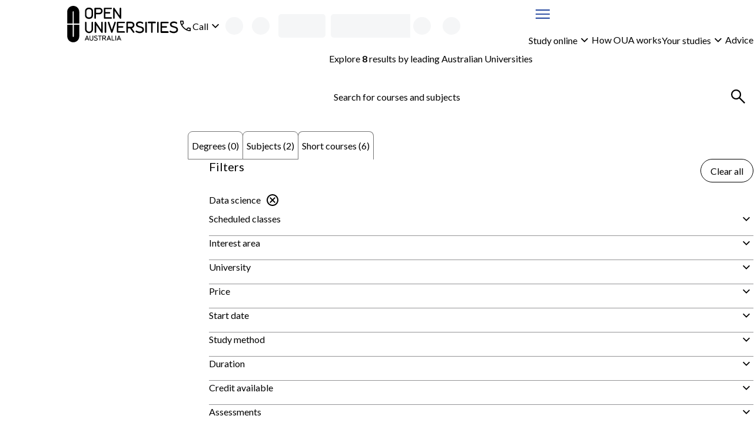

--- FILE ---
content_type: text/html; charset=utf-8
request_url: https://www.open.edu.au/courses/short-courses/data-science/une
body_size: 44693
content:
<!DOCTYPE html><html lang="en-au"><head><meta charSet="UTF-8" data-next-head=""/><meta name="viewport" content="width=device-width, initial-scale=1" data-next-head=""/><link rel="icon" href="/courses/favicon.ico" data-next-head=""/><link rel="preload" href="https://cdn.optimizely.com/js/13018430509.js" as="script" data-next-head=""/><link rel="preconnect" href="https://logx.optimizely.com" data-next-head=""/><title data-next-head="">University of New England Data science Short courses | Open Universities Australia</title><meta name="description" content="Study online with University of New England through Open Universities Australia. Explore all degrees, subjects and short courses now." data-next-head=""/><link rel="canonical" href="https://www.open.edu.au/courses/short-courses/data-science/une" data-next-head=""/><link rel="preload" href="/courses/_next/static/media/6d664cce900333ee-s.p.woff2" as="font" type="font/woff2" crossorigin="anonymous" data-next-font="size-adjust"/><link rel="preload" href="/courses/_next/static/media/4de1fea1a954a5b6-s.p.woff2" as="font" type="font/woff2" crossorigin="anonymous" data-next-font="size-adjust"/><link rel="preload" href="/courses/_next/static/css/c488af18bf1a4846.css" as="style"/><link rel="preload" href="/courses/_next/static/css/05aa92549d7a456f.css" as="style"/><script type="application/ld+json" data-testid="structured-data-tag" data-next-head="">[]</script><link rel="stylesheet" href="/courses/_next/static/css/c488af18bf1a4846.css" data-n-g=""/><link rel="stylesheet" href="/courses/_next/static/css/05aa92549d7a456f.css" data-n-p=""/><noscript data-n-css=""></noscript><script defer="" noModule="" src="/courses/_next/static/chunks/polyfills-42372ed130431b0a.js"></script><script src="/courses/_next/static/chunks/webpack-7c506ca714be94cf.js" defer=""></script><script src="/courses/_next/static/chunks/framework-7d285516a2735614.js" defer=""></script><script src="/courses/_next/static/chunks/main-4165201bc235cd21.js" defer=""></script><script src="/courses/_next/static/chunks/pages/_app-7e2edd4ea4a563e4.js" defer=""></script><script src="/courses/_next/static/chunks/58474bfb-9cc11d70d4debc4e.js" defer=""></script><script src="/courses/_next/static/chunks/4596ecfc-fc973de8fc94124f.js" defer=""></script><script src="/courses/_next/static/chunks/381-807344f7d65cc0a0.js" defer=""></script><script src="/courses/_next/static/chunks/241-86317b2928d469b7.js" defer=""></script><script src="/courses/_next/static/chunks/952-7425ce47f2dab032.js" defer=""></script><script src="/courses/_next/static/chunks/pages/%5B%5B...search%5D%5D-7ff0616f49ce9424.js" defer=""></script><script src="/courses/_next/static/1ng5-QwjuFuNzC9JNMjJP/_buildManifest.js" defer=""></script><script src="/courses/_next/static/1ng5-QwjuFuNzC9JNMjJP/_ssgManifest.js" defer=""></script><style id="__jsx-3017254309">body{--font-family-body:'Lato', 'Lato Fallback'}</style><style data-styled="" data-styled-version="6.2.0">.iekamz{display:grid;column-gap:clamp(calc(var(--space-lg, 1.5rem) / 2), 3cqw, var(--space-lg, 1.5rem));align-items:center;grid-template-columns:auto 1fr;}/*!sc*/
.iekamz:is(ul){list-style-type:'';margin:0;padding:0;}/*!sc*/
.iekamz >[data-grid-column='full']{grid-column:1/-1;}/*!sc*/
.bBLbJg{display:grid;gap:clamp(calc(var(--space-xxs, 0.25rem) / 2), 3cqw, var(--space-xxs, 0.25rem));align-items:center;grid-template-columns:1fr auto;}/*!sc*/
.bBLbJg:is(ul){list-style-type:'';margin:0;padding:0;}/*!sc*/
.bBLbJg >[data-grid-column='full']{grid-column:1/-1;}/*!sc*/
.gdJAbg{display:grid;}/*!sc*/
.gdJAbg:is(ul){list-style-type:'';margin:0;padding:0;}/*!sc*/
.gdJAbg >[data-grid-column='full']{grid-column:1/-1;}/*!sc*/
.bbsDlm{display:grid;gap:clamp(calc(var(--space-xs, 0.5rem) / 2), 3cqw, var(--space-xs, 0.5rem));}/*!sc*/
.bbsDlm:is(ul){list-style-type:'';margin:0;padding:0;}/*!sc*/
.bbsDlm >[data-grid-column='full']{grid-column:1/-1;}/*!sc*/
.czfUM{display:grid;width:100%;gap:clamp(calc(var(--space-xxl, 2.5rem) / 2), 3cqw, var(--space-xxl, 2.5rem));align-items:start;grid-template-columns:repeat(1, 1fr);}/*!sc*/
.czfUM:is(ul){list-style-type:'';margin:0;padding:0;}/*!sc*/
.czfUM >[data-grid-column='full']{grid-column:1/-1;}/*!sc*/
@container (min-width: 48rem){.czfUM{grid-template-columns:2fr 4fr;}}/*!sc*/
.gZYHww{display:grid;gap:clamp(calc(var(--space-sm, 0.75rem) / 2), 3cqw, var(--space-sm, 0.75rem));grid-template-columns:1fr auto;}/*!sc*/
.gZYHww:is(ul){list-style-type:'';margin:0;padding:0;}/*!sc*/
.gZYHww >[data-grid-column='full']{grid-column:1/-1;}/*!sc*/
.jiKEQW{display:grid;gap:clamp(calc(var(--space-md, 1.25rem) / 2), 3cqw, var(--space-md, 1.25rem));}/*!sc*/
.jiKEQW:is(ul){list-style-type:'';margin:0;padding:0;}/*!sc*/
.jiKEQW >[data-grid-column='full']{grid-column:1/-1;}/*!sc*/
.kHNiPK{display:grid;gap:clamp(calc(var(--space-sm, 0.75rem) / 2), 3cqw, var(--space-sm, 0.75rem));}/*!sc*/
.kHNiPK:is(ul){list-style-type:'';margin:0;padding:0;}/*!sc*/
.kHNiPK >[data-grid-column='full']{grid-column:1/-1;}/*!sc*/
.gdgZpB{display:grid;container-type:inline-size;container-name:seachResults;gap:clamp(calc(var(--space-md, 1.25rem) / 2), 3cqw, var(--space-md, 1.25rem));align-content:start;}/*!sc*/
.gdgZpB:is(ul){list-style-type:'';margin:0;padding:0;}/*!sc*/
.gdgZpB >[data-grid-column='full']{grid-column:1/-1;}/*!sc*/
.bndnlt{display:grid;gap:clamp(calc(var(--space-sm, 0.75rem) / 2), 3cqw, var(--space-sm, 0.75rem));align-items:center;grid-template-columns:repeat(1, 1fr);}/*!sc*/
.bndnlt:is(ul){list-style-type:'';margin:0;padding:0;}/*!sc*/
.bndnlt >[data-grid-column='full']{grid-column:1/-1;}/*!sc*/
@container (min-width: 26rem){.bndnlt{grid-template-columns:repeat(1, 1fr);}}/*!sc*/
@container (min-width: 62rem){.bndnlt{grid-template-columns:repeat(2, 1fr);}}/*!sc*/
.dfmwse{display:grid;row-gap:clamp(calc(var(--space-md, 1.25rem) / 2), 3cqw, var(--space-md, 1.25rem));column-gap:clamp(calc(var(--space-sm, 0.75rem) / 2), 3cqw, var(--space-sm, 0.75rem));align-items:center;grid-template-columns:repeat(1, 1fr);}/*!sc*/
.dfmwse:is(ul){list-style-type:'';margin:0;padding:0;}/*!sc*/
.dfmwse >[data-grid-column='full']{grid-column:1/-1;}/*!sc*/
@container (min-width: 26rem){.dfmwse{grid-template-columns:auto auto;}}/*!sc*/
@container (min-width: 36rem){.dfmwse{grid-template-columns:1fr auto;}}/*!sc*/
@container (min-width: 48rem){.dfmwse{grid-template-columns:repeat(1, 1fr);}}/*!sc*/
.fVQYsl{display:grid;container-type:inline-size;gap:clamp(calc(var(--space-lg, 1.5rem) / 2), 3cqw, var(--space-lg, 1.5rem));grid-template-columns:repeat(1, 1fr);}/*!sc*/
.fVQYsl:is(ul){list-style-type:'';margin:0;padding:0;}/*!sc*/
.fVQYsl >[data-grid-column='full']{grid-column:1/-1;}/*!sc*/
@container (min-width: 26rem){.fVQYsl{grid-template-columns:repeat(1, 1fr);}}/*!sc*/
@container (min-width: 36rem){.fVQYsl{grid-template-columns:repeat(2, 1fr);}}/*!sc*/
.esGBrB{display:grid;gap:clamp(calc(var(--space-md, 1.25rem) / 2), 3cqw, var(--space-md, 1.25rem));align-items:start;}/*!sc*/
.esGBrB:is(ul){list-style-type:'';margin:0;padding:0;}/*!sc*/
.esGBrB >[data-grid-column='full']{grid-column:1/-1;}/*!sc*/
.hXSsNm{display:grid;gap:clamp(calc(var(--space-base, 1rem) / 2), 3cqw, var(--space-base, 1rem));}/*!sc*/
.hXSsNm:is(ul){list-style-type:'';margin:0;padding:0;}/*!sc*/
.hXSsNm >[data-grid-column='full']{grid-column:1/-1;}/*!sc*/
.jHXJnb{display:grid;container-type:inline-size;gap:clamp(calc(var(--space-lg, 1.5rem) / 2), 3cqw, var(--space-lg, 1.5rem));align-items:center;grid-template-columns:repeat(1, 1fr);}/*!sc*/
.jHXJnb:is(ul){list-style-type:'';margin:0;padding:0;}/*!sc*/
.jHXJnb >[data-grid-column='full']{grid-column:1/-1;}/*!sc*/
@container (min-width: 36rem){.jHXJnb{grid-template-columns:1fr auto;}}/*!sc*/
.gjoaHa{display:grid;height:100%;grid-template-rows:1fr auto;}/*!sc*/
.gjoaHa:is(ul){list-style-type:'';margin:0;padding:0;}/*!sc*/
.gjoaHa >[data-grid-column='full']{grid-column:1/-1;}/*!sc*/
.cTONCB{display:grid;container-type:inline-size;gap:clamp(calc(var(--space-sm, 0.75rem) / 2), 3cqw, var(--space-sm, 0.75rem));grid-template-columns:repeat(1, 1fr);}/*!sc*/
.cTONCB:is(ul){list-style-type:'';margin:0;padding:0;}/*!sc*/
.cTONCB >[data-grid-column='full']{grid-column:1/-1;}/*!sc*/
@container (min-width: 48rem){.cTONCB{grid-template-columns:minmax(min-content, 175px) 3fr;}}/*!sc*/
.hszQJB{display:grid;row-gap:clamp(calc(var(--space-sm, 0.75rem) / 2), 3cqw, var(--space-sm, 0.75rem));align-content:start;}/*!sc*/
.hszQJB:is(ul){list-style-type:'';margin:0;padding:0;}/*!sc*/
.hszQJB >[data-grid-column='full']{grid-column:1/-1;}/*!sc*/
.kJdLSA{display:grid;container-type:inline-size;gap:clamp(calc(var(--space-base, 1rem) / 2), 3cqw, var(--space-base, 1rem));grid-template-columns:repeat(1, 1fr);}/*!sc*/
.kJdLSA:is(ul){list-style-type:'';margin:0;padding:0;}/*!sc*/
.kJdLSA >[data-grid-column='full']{grid-column:1/-1;}/*!sc*/
@container (min-width: 62rem){.kJdLSA{grid-template-columns:repeat(2, 1fr);}}/*!sc*/
@container (min-width: 80rem){.kJdLSA{grid-template-columns:1fr auto;}}/*!sc*/
.cciErJ{display:grid;container-type:inline-size;gap:clamp(calc(var(--space-base, 1rem) / 2), 3cqw, var(--space-base, 1rem));grid-template-columns:repeat(1, 1fr);}/*!sc*/
.cciErJ:is(ul){list-style-type:'';margin:0;padding:0;}/*!sc*/
.cciErJ >[data-grid-column='full']{grid-column:1/-1;}/*!sc*/
@container (min-width: 48rem){.cciErJ{grid-template-columns:repeat(2, 1fr);}}/*!sc*/
data-styled.g1[id="sc-bdnylu"]{content:"iekamz,bBLbJg,gdJAbg,bbsDlm,czfUM,gZYHww,jiKEQW,kHNiPK,gdgZpB,bndnlt,dfmwse,fVQYsl,esGBrB,hXSsNm,jHXJnb,gjoaHa,cTONCB,hszQJB,kJdLSA,cciErJ,"}/*!sc*/
.Qlptq{container:buttonGroup/inline-size;width:100%;}/*!sc*/
.Qlptq:has(+ div:last-child){margin-bottom:var(--space-md, 1.25rem);}/*!sc*/
data-styled.g2[id="sc-gtssRx"]{content:"Qlptq,"}/*!sc*/
.hMUzGX{--_button-width:var(--_button-group-button-width, 100%);--_linkButton-width:var(--_button-group-button-width, 100%);display:var(--_button-group-wrapper-display, grid);gap:var(--space-sm, 0.75rem);}/*!sc*/
@container buttonGroup (inline-size > 26rem){.hMUzGX{--_button-group-wrapper-display:flex;--_button-group-button-width:auto;justify-content:start;align-items:center;}}/*!sc*/
data-styled.g3[id="sc-dlnjPU"]{content:"hMUzGX,"}/*!sc*/
.kIPdHR{color:var(--local-text-color, light-dark(var(--color-text-body, #3b3b3c), var(--color-text-inverse, #ffffff)));max-width:var(--character-length-max, 80ch);font-weight:var(--font-weight-bold, 700);font-size:var(--font-size-md, min(max(calc(1rem + 0.5vw),4vw),1.25rem));text-wrap:balance;margin-block-start:0;margin-block-end:var(--_unstyled-text-margin-block-end, 0);}/*!sc*/
.kIPdHR:last-of-type:not(:first-child)+.sc-gtssRx,.kIPdHR:last-of-type+button:not([aria-labelledby]),.kIPdHR:last-of-type:not(:first-child)+a{margin-top:var(--space-base, 1rem);}/*!sc*/
.kIPdHR:has(+ [data-text-type='paragraph']){--_unstyled-text-margin-block-end:var(--space-xxs, 0.25rem);}/*!sc*/
.kIPdHR +[data-text-type='paragraph']{--_text-margin-block-start:0;}/*!sc*/
.bZBJCM{color:var(--local-text-color, light-dark(var(--color-text-body, #3b3b3c), var(--color-text-inverse, #ffffff)));max-width:var(--character-length-max, 80ch);text-wrap:pretty;margin-block-start:0;margin-block-end:var(--_unstyled-text-margin-block-end, 0);}/*!sc*/
.bZBJCM:last-of-type:not(:first-child)+.sc-gtssRx,.bZBJCM:last-of-type+button:not([aria-labelledby]),.bZBJCM:last-of-type:not(:first-child)+a{margin-top:var(--space-base, 1rem);}/*!sc*/
.bZBJCM:has(+ [data-text-type='paragraph']){--_unstyled-text-margin-block-end:var(--space-xxs, 0.25rem);}/*!sc*/
.bZBJCM +[data-text-type='paragraph']{--_text-margin-block-start:0;}/*!sc*/
.lgEVca{color:var(--local-text-color, light-dark(var(--color-text-body, #3b3b3c), var(--color-text-inverse, #ffffff)));max-width:var(--character-length-max, 80ch);font-size:var(--font-size-sm, 0.875rem);text-wrap:pretty;margin-block-start:0;margin-block-end:var(--_unstyled-text-margin-block-end, 0);}/*!sc*/
.lgEVca:last-of-type:not(:first-child)+.sc-gtssRx,.lgEVca:last-of-type+button:not([aria-labelledby]),.lgEVca:last-of-type:not(:first-child)+a{margin-top:var(--space-base, 1rem);}/*!sc*/
.lgEVca:has(+ [data-text-type='paragraph']){--_unstyled-text-margin-block-end:var(--space-xxs, 0.25rem);}/*!sc*/
.lgEVca +[data-text-type='paragraph']{--_text-margin-block-start:0;}/*!sc*/
data-styled.g4[id="sc-hKFyIn"]{content:"kIPdHR,bZBJCM,lgEVca,"}/*!sc*/
.bDPtIx{font-weight:var(--font-weight-bold, 700);}/*!sc*/
:not(p)>.bDPtIx{color:var(--local-text-color, light-dark(var(--color-text-body, #3b3b3c), var(--color-text-inverse, #ffffff)));}/*!sc*/
data-styled.g7[id="sc-gKAblk"]{content:"bDPtIx,"}/*!sc*/
.eBjIcr{color:var(--local-text-color, light-dark(var(--color-text-body, #3b3b3c), var(--color-text-inverse, #ffffff)));max-width:var(--character-length-max, 80ch);margin-block-start:var(--_text-margin-block-start, var(--space-base, 1rem));margin-block-end:var(--_text-margin-block-end, var(--space-base, 1rem));}/*!sc*/
.eBjIcr:last-of-type:not(:first-child)+.sc-gtssRx,.eBjIcr:last-of-type+button:not([aria-labelledby]),.eBjIcr:last-of-type:not(:first-child)+a{margin-top:var(--space-base, 1rem);}/*!sc*/
.eBjIcr:first-child,.eBjIcr:first-of-type{--_text-margin-block-start:0;}/*!sc*/
.eBjIcr:last-child{--_text-margin-block-end:0;}/*!sc*/
.eBjIcr[data-text-type='paragraph']>button,.eBjIcr[data-text-type='paragraph']>a{--button-display:inline-block;}/*!sc*/
data-styled.g8[id="sc-iCoHVD"]{content:"eBjIcr,"}/*!sc*/
.hxguuC{margin:0;padding:0;list-style-type:none;display:flex;gap:var(--space-base, 1rem);flex-direction:row;align-items:center;flex-wrap:wrap;align-self:start;}/*!sc*/
.hIJxPZ{margin:0;padding:0;list-style-type:none;display:flex;flex-direction:row;align-items:stretch;flex-wrap:wrap;align-self:start;}/*!sc*/
.ktwAld{margin:0;padding:0;list-style-type:none;display:grid;gap:var(--space-sm, 0.75rem);align-items:stretch;align-self:start;}/*!sc*/
.biBgow{margin:0;padding:0;list-style-type:none;display:flex;gap:var(--space-sm, 0.75rem);flex-direction:row;align-items:stretch;flex-wrap:wrap;align-self:start;}/*!sc*/
data-styled.g10[id="sc-pNWxu"]{content:"hxguuC,hIJxPZ,ktwAld,biBgow,"}/*!sc*/
.kSoQMF{flex-shrink:0;}/*!sc*/
.kSoQMF:not(:has(*)){color:inherit;}/*!sc*/
data-styled.g11[id="sc-jrsJCH"]{content:"kSoQMF,"}/*!sc*/
.kTpBmv{fill:var(--_icon-fill, currentColor);width:var(--size-xl, 2rem);height:var(--size-xl, 2rem);flex-shrink:0;vertical-align:middle;}/*!sc*/
.xTUqs{fill:var(--_icon-fill, currentColor);width:var(--size-lg, 1.5rem);height:var(--size-lg, 1.5rem);flex-shrink:0;transform:rotate(180deg);vertical-align:middle;}/*!sc*/
.cIjdgT{fill:var(--_icon-fill, currentColor);width:var(--size-lg, 1.5rem);height:var(--size-lg, 1.5rem);flex-shrink:0;vertical-align:middle;}/*!sc*/
.gyGaWZ{fill:var(--_icon-fill, currentColor);width:var(--size-lg, 1.5rem);height:var(--size-lg, 1.5rem);flex-shrink:0;transform:rotate(-5deg);vertical-align:middle;}/*!sc*/
data-styled.g12[id="sc-kEqYlM"]{content:"kTpBmv,xTUqs,cIjdgT,gyGaWZ,"}/*!sc*/
.kQifhB{display:flex;gap:var(--space-xs, 0.5rem);justify-content:end;flex-direction:row;align-items:center;}/*!sc*/
.eQDzjo{display:flex;gap:var(--space-xxs, 0.25rem);flex-direction:row;align-items:center;}/*!sc*/
.eOgqje{display:flex;gap:var(--space-xs, 0.5rem);flex-direction:row;align-items:center;}/*!sc*/
.fvuycQ{display:flex;gap:var(--space-sm, 0.75rem);justify-content:space-between;flex-direction:row;}/*!sc*/
data-styled.g14[id="sc-crzoUm"]{content:"kQifhB,eQDzjo,eOgqje,fvuycQ,"}/*!sc*/
.fPrvxr:not(:focus):not(:active){position:absolute;width:1px;height:1px;padding:0;margin:-1px;overflow:hidden;clip:rect(0, 0, 0, 0);white-space:nowrap;border:0;}/*!sc*/
data-styled.g15[id="sc-dIsA-D"]{content:"fPrvxr,"}/*!sc*/
.bicBTO{display:var(--_button-display, block);align-content:center;text-align:center;font-family:inherit;font-size:var(--text-primary-fontSize, var(--font-size-base, 1rem));font-weight:var(--font-weight-normal, 400);height:var(--_button-size, var(--size-tap-target, 3rem));border-radius:999px;padding:0 clamp(var(--space-base, 1rem), 3vw, calc(1 * var(--space-base, 1rem)));width:var(--_button-width, auto);justify-content:center;--_button-size:var(--size-xxl, 2.5rem);border:1px solid currentColor;background-color:var(--button-tertiary-bg, Canvas);color:var(--button-tertiary-color, var(--color-text-interactive, #3555a6));border-radius:999px;margin:unset;text-underline-offset:3px;}/*!sc*/
.bicBTO:has(svg){--_button-display:inline-flex;align-items:center;}/*!sc*/
.bicBTO:hover:not(:disabled),.bicBTO:focus:not(:disabled){background-color:var(
            --button-tertiary-bg-hover,
            color-mix(in srgb, currentColor 10%, transparent)
          );}/*!sc*/
@container contentGrid (inline-size > 25rem){.bicBTO{align-self:start;justify-self:start;}}/*!sc*/
.bicBTO:focus{outline-offset:0;}/*!sc*/
.bicBTO:focus-visible{outline:2px solid color-mix(in srgb, var(--color-interactive, #3555a6), var(--color-inverse, #ffffff) 35%);outline-offset:2px;box-shadow:0 0 0 1px var(--color-inverse, #ffffff),0 0 0 2px var(--color-interactive, #3555a6);}/*!sc*/
.fQCeIc{display:inline-flex;align-items:center;font-family:inherit;font-size:var(--text-primary-fontSize, var(--font-size-base, 1rem));font-weight:var(--font-weight-normal, 400);height:var(--_button-size, var(--size-tap-target, 3rem));gap:var(--space-xxs, 0.25rem);border-radius:999px;padding:0 clamp(var(--space-base, 1rem), 3vw, calc(1 * var(--space-base, 1rem)));width:var(--_button-width, auto);justify-content:center;--_button-size:var(--size-xxl, 2.5rem);border:1px solid currentColor;background-color:var(--button-tertiary-bg, Canvas);color:var(--button-tertiary-color, var(--color-text-interactive, #3555a6));border-radius:999px;margin:unset;text-underline-offset:3px;}/*!sc*/
.fQCeIc:has(svg){--_button-display:inline-flex;align-items:center;}/*!sc*/
.fQCeIc:hover:not(:disabled),.fQCeIc:focus:not(:disabled){background-color:var(
            --button-tertiary-bg-hover,
            color-mix(in srgb, currentColor 10%, transparent)
          );}/*!sc*/
.fQCeIc:focus{outline-offset:0;}/*!sc*/
.fQCeIc:focus-visible{outline:2px solid color-mix(in srgb, var(--color-interactive, #3555a6), var(--color-inverse, #ffffff) 35%);outline-offset:2px;box-shadow:0 0 0 1px var(--color-inverse, #ffffff),0 0 0 2px var(--color-interactive, #3555a6);}/*!sc*/
.Esqel{display:inline-flex;align-items:center;font-family:inherit;font-size:var(--text-primary-fontSize, var(--font-size-base, 1rem));font-weight:var(--font-weight-normal, 400);height:var(--size-tap-target, 3rem);gap:var(--space-xxs, 0.25rem);border-radius:999px;padding:0 clamp(var(--space-base, 1rem), 3vw, calc(1 * var(--space-md, 1.25rem)));min-width:max(10rem, max-content);width:var(--_button-width, auto);justify-content:center;border:1px solid currentColor;background-color:var(--button-tertiary-bg, Canvas);color:var(--button-tertiary-color, var(--color-text-interactive, #3555a6));border-radius:999px;margin:unset;text-underline-offset:3px;}/*!sc*/
.Esqel:has(svg){--_button-display:inline-flex;align-items:center;}/*!sc*/
.Esqel:hover:not(:disabled),.Esqel:focus:not(:disabled){background-color:var(
            --button-tertiary-bg-hover,
            color-mix(in srgb, currentColor 10%, transparent)
          );}/*!sc*/
@container contentGrid (inline-size > 25rem){.Esqel{align-self:end;justify-self:end;}}/*!sc*/
.Esqel:focus{outline-offset:0;}/*!sc*/
.Esqel:focus-visible{outline:2px solid color-mix(in srgb, var(--color-interactive, #3555a6), var(--color-inverse, #ffffff) 35%);outline-offset:2px;box-shadow:0 0 0 1px var(--color-inverse, #ffffff),0 0 0 2px var(--color-interactive, #3555a6);}/*!sc*/
.cKgrrP{display:var(--_button-display, block);align-content:center;text-align:center;font-family:inherit;font-size:var(--text-primary-fontSize, var(--font-size-base, 1rem));font-weight:var(--font-weight-normal, 400);height:var(--size-tap-target, 3rem);border-radius:999px;padding:0 clamp(var(--space-base, 1rem), 3vw, calc(1 * var(--space-md, 1.25rem)));min-width:max(10rem, max-content);width:var(--_button-width, auto);justify-content:center;border:1px solid var(--color-button-primary, #e42251);background-color:var(--color-button-primary, #e42251);color:var(--color-text-inverse, #ffffff);border-radius:999px;margin:unset;text-underline-offset:3px;}/*!sc*/
.cKgrrP:has(svg){--_button-display:inline-flex;align-items:center;}/*!sc*/
.cKgrrP:hover:not(:disabled),.cKgrrP:focus:not(:disabled){background-color:color-mix(in srgb, var(--color-button-primary, #e42251) 80%, var(--color-text-body, #3b3b3c));}/*!sc*/
@container contentGrid (inline-size > 25rem){.cKgrrP{align-self:start;justify-self:start;}}/*!sc*/
.cKgrrP:focus{outline-offset:0;outline:2px solid color-mix(in srgb, var(--color-button-primary, #e42251), white 35%);}/*!sc*/
.cKgrrP:focus-visible{outline:2px solid color-mix(in srgb, var(--color-button-primary, #e42251), Canvas 35%);outline-offset:2px;}/*!sc*/
.iJhfpu{display:var(--_button-display, block);align-content:center;text-align:center;font-family:inherit;font-size:var(--text-primary-fontSize, var(--font-size-base, 1rem));font-weight:var(--font-weight-normal, 400);height:var(--size-tap-target, 3rem);border-radius:999px;padding:0 clamp(var(--space-base, 1rem), 3vw, calc(1 * var(--space-md, 1.25rem)));width:var(--_button-width, clamp(10rem, 100%, 25rem));justify-content:center;border:1px solid currentColor;background-color:var(--button-tertiary-bg, Canvas);color:var(--button-tertiary-color, var(--color-text-interactive, #3555a6));border-radius:999px;margin:unset;text-underline-offset:3px;}/*!sc*/
.iJhfpu:has(svg){--_button-display:inline-flex;align-items:center;}/*!sc*/
.iJhfpu:hover:not(:disabled),.iJhfpu:focus:not(:disabled){background-color:var(
            --button-tertiary-bg-hover,
            color-mix(in srgb, currentColor 10%, transparent)
          );}/*!sc*/
.iJhfpu:focus{outline-offset:0;}/*!sc*/
.iJhfpu:focus-visible{outline:2px solid color-mix(in srgb, var(--color-interactive, #3555a6), var(--color-inverse, #ffffff) 35%);outline-offset:2px;box-shadow:0 0 0 1px var(--color-inverse, #ffffff),0 0 0 2px var(--color-interactive, #3555a6);}/*!sc*/
.ytVzp{display:var(--_button-display, block);align-content:center;text-align:center;font-family:inherit;font-size:var(--text-primary-fontSize, var(--font-size-base, 1rem));font-weight:var(--font-weight-normal, 400);height:var(--size-tap-target, 3rem);border-radius:999px;padding:0 clamp(var(--space-base, 1rem), 3vw, calc(1 * var(--space-md, 1.25rem)));width:var(--_button-width, clamp(10rem, 100%, 25rem));justify-content:center;--_secondary-bg:var(
          --button-secondary-bg,
          light-dark(var(--color-button-secondary, #3555a6), var(--color-inverse, #ffffff))
        );--_secondary-text:var(
          --button-secondary-text,
          light-dark(var(--color-inverse, #ffffff), var(--color-button-secondary, #3555a6))
        );--_secondary-hover-bg:var(
          --button-secondary-hover,
          light-dark(
            color-mix(in srgb, var(--color-button-secondary, #3555a6) 80%, var(--color-text-body, #3b3b3c)),
            color-mix(in srgb, var(--color-inverse, #ffffff) 90%, var(--color-button-secondary, #3555a6))
          )
        );border:1px solid var(--_secondary-bg);background-color:var(--_secondary-bg);color:var(--_secondary-text);border-radius:999px;margin:unset;text-underline-offset:3px;}/*!sc*/
.ytVzp:has(svg){--_button-display:inline-flex;align-items:center;}/*!sc*/
.ytVzp:hover:not(:disabled),.ytVzp:focus:not(:disabled){background-color:var(--_secondary-hover-bg);border-color:var(--_secondary-hover-bg);color:var(--button-secondary-hover-text, var(--_secondary-text));}/*!sc*/
.ytVzp:focus{outline-offset:0;outline:2px solid color-mix(in srgb, var(--color-button-secondary, #3555a6), white 35%);}/*!sc*/
.ytVzp:focus-visible{outline:2px solid color-mix(in srgb, var(--color-button-secondary, #3555a6), Canvas 35%);outline-offset:2px;}/*!sc*/
data-styled.g17[id="sc-ksluoV"]{content:"bicBTO,fQCeIc,Esqel,cKgrrP,iJhfpu,ytVzp,"}/*!sc*/
@media (prefers-reduced-motion: no-preference){.jlaYEc{interpolate-size:allow-keywords;}}/*!sc*/
.jlaYEc::details-content{opacity:0;block-size:0;overflow-y:clip;}/*!sc*/
@media (prefers-reduced-motion: no-preference){.jlaYEc::details-content{transition:content-visibility 0.5s allow-discrete,opacity 0.5s,block-size 0.5s;}}/*!sc*/
.jlaYEc[open]::details-content{opacity:1;block-size:auto;}/*!sc*/
data-styled.g18[id="sc-hBMVcW"]{content:"jlaYEc,"}/*!sc*/
.dTEzwn{color:var(--_disclosure-summary-color, light-dark(var(--color-text-interactive, #3555a6), CanvasText));width:100%;display:inline-flex;justify-content:space-between;align-items:center;min-height:var(--size-xxl, 2.5rem);text-decoration:var(--_disclosure-text-decoration, underline);text-underline-offset:3px;text-decoration-thickness:1px;}/*!sc*/
.dTEzwn::-webkit-details-marker{display:none;}/*!sc*/
.dTEzwn:hover{text-decoration-thickness:1.5px;}/*!sc*/
data-styled.g19[id="sc-fnVYJn"]{content:"dTEzwn,"}/*!sc*/
.hmUCZ{display:grid;}/*!sc*/
.hmUCZ[open] >summary~div{padding-bottom:var(--space-base, 1rem);}/*!sc*/
.hmUCZ >summary{--_icon-fill:light-dark(var(--color-text-interactive, #3555a6), CanvasText);--_disclosure-summary-color:light-dark(var(--color-text-body, #3b3b3c), CanvasText);--_disclosure-text-decoration:none;padding-block:var(--space-sm, 0.75rem);align-items:start;}/*!sc*/
.hmUCZ +details{border-top:1px solid var(--color-border-default, #949496);}/*!sc*/
.ZHLQj{display:grid;}/*!sc*/
.ZHLQj[open] >summary~div{padding-bottom:var(--space-base, 1rem);}/*!sc*/
.ZHLQj >summary{--_icon-fill:light-dark(var(--color-text-interactive, #3555a6), CanvasText);--_disclosure-summary-color:light-dark(var(--color-text-body, #3b3b3c), CanvasText);--_disclosure-text-decoration:none;padding-block:var(--space-sm, 0.75rem);align-items:start;}/*!sc*/
.ZHLQj +details{border-top:1px dashed var(--color-border-default, #949496);}/*!sc*/
data-styled.g20[id="sc-fFSRdx"]{content:"hmUCZ,ZHLQj,"}/*!sc*/
.cxlkzq{max-width:var(--character-length-max, 80ch);font-size:var(--font-size-base, 1rem);}/*!sc*/
.cxlkzq::marker{color:currentColor;}/*!sc*/
.cxlkzq >div{overflow-wrap:anywhere;}/*!sc*/
.cxlkzq:not(:has(*)){color:var(--local-text-color, light-dark(var(--color-text-body, #3b3b3c), CanvasText));}/*!sc*/
data-styled.g26[id="sc-kfYqjr"]{content:"cxlkzq,"}/*!sc*/
.dhbKsr{list-style-type:'';margin:0;padding:0;display:flex;flex-direction:row;flex-wrap:wrap;color:var(--local-text-color, light-dark(var(--color-text-body, #3b3b3c), CanvasText));}/*!sc*/
.dhbKsr:not(:last-child){margin-bottom:var(--space-base, 1rem);}/*!sc*/
data-styled.g27[id="sc-fKgIGe"]{content:"dhbKsr,"}/*!sc*/
.byCWJp{color:light-dark(var(--color-text-body, #3b3b3c), var(--color-inverse, #ffffff));--_label-color:inherit;--button-tertiary-color:light-dark(var(--color-text-interactive, #3555a6), var(--color-inverse, #ffffff));background-color:light-dark(hsl(from #3b3b3c h s 95% / 1), hsl(from #3b3b3c h s 25% / 1));--local-text-color:light-dark(var(--color-text-body, #3b3b3c), var(--color-inverse, #ffffff));--local-link-color:light-dark(var(--color-text-interactive, #3555a6), var(--color-inverse, #ffffff));--local-nav-link-color:light-dark(var(--color-text-body, #3b3b3c), var(--color-inverse, #ffffff));--button-tertiary-color:light-dark(var(--color-text-interactive, #3555a6), var(--color-inverse, #ffffff));--button-tertiary-bg:Canvas;--button-tertiary-bg-hover:light-dark(hsl(from #3555a6 h s 90% / 1), hsl(from #3555a6 h s 25% / 1));--_icon-button-color-bg:Canvas;--_icon-button-color-bg-hover:light-dark(hsl(from #3555a6 h s 90% / 1), hsl(from #3555a6 h s 25% / 1));color:light-dark(var(--color-text-body, #3b3b3c), var(--color-inverse, #ffffff));}/*!sc*/
data-styled.g28[id="sc-bCwgkd"]{content:"byCWJp,"}/*!sc*/
.hzhFha{position:relative;}/*!sc*/
data-styled.g40[id="sc-gXfWUn"]{content:"cKXgRS,hzhFha,"}/*!sc*/
.gPZMdb{--_icon-fill:light-dark(var(--color-text-interactive, #3555a6), CanvasText);display:inline-flex;align-items:center;margin:unset;font-family:inherit;font-size:var(--font-size-base, 1rem);font-weight:var(--font-weight-normal, 400);height:var(--size-xxl, 2.5rem);color:light-dark(var(--color-text-body, #3b3b3c), CanvasText);border-radius:999px;position:relative;padding:0;border:0;background:unset;}/*!sc*/
.gPZMdb:hover{text-decoration:underline;text-underline-offset:3px;}/*!sc*/
.gPZMdb:focus{outline-offset:0;}/*!sc*/
.gPZMdb:focus-visible{outline:2px solid color-mix(in srgb, var(--color-interactive, #3555a6), var(--color-inverse, #ffffff) 35%);outline-offset:2px;box-shadow:0 0 0 1px var(--color-inverse, #ffffff),0 0 0 2px var(--color-interactive, #3555a6);}/*!sc*/
data-styled.g41[id="sc-cBopra"]{content:"gPZMdb,"}/*!sc*/
@container header-content (inline-size < 36rem){.eMkpSq{display:none;}}/*!sc*/
data-styled.g43[id="sc-jcwofc"]{content:"eMkpSq,"}/*!sc*/
.kCLqrb{display:grid;container-type:inline-size;grid-template-columns:[full-width-start] minmax(1cqi, 1fr) [expanded-start] minmax(clamp(var(--space-base, 1rem), 5%, var(--space-xxl, 2.5rem)), 1fr) [content-start] min(calc(100% - 2cqi) - (clamp(var(--space-base, 1rem), 5%, var(--space-xxl, 2.5rem)) * 2), 1120px) [content-end] minmax(clamp(var(--space-base, 1rem), 5%, var(--space-xxl, 2.5rem)), 1fr) [expanded-end] minmax(1cqi, 1fr) [full-width-end];}/*!sc*/
.kCLqrb >*{grid-column:content;}/*!sc*/
data-styled.g50[id="sc-dPaNSK"]{content:"kCLqrb,"}/*!sc*/
.iTItNk{position:absolute;width:1px;height:1px;padding:0;margin:-1px;overflow:hidden;clip:rect(0, 0, 0, 0);white-space:nowrap;border:0;}/*!sc*/
.iTItNk:first-of-type{--_heading-margin-block-start:0;}/*!sc*/
.iTItNk:has(+ p[data-text-type='lead']){--_heading-margin-block-end:var(--space-base, 1rem);}/*!sc*/
data-styled.g52[id="sc-cOigig"]{content:"iTItNk,"}/*!sc*/
.dKlhPW{color:var(--local-text-color, light-dark(var(--color-text-body, #3b3b3c), var(--color-text-inverse, #ffffff)));font-weight:var(--font-weight-bold, 700);font-size:var(--font-size-h2, clamp(1.5rem, 2vw + 1rem, 1.75rem));max-width:var(--character-length-max, 80ch);text-wrap:pretty;line-height:1.3;margin-block-start:var(--_heading-margin-block-start, clamp(var(--space-md, 1.25rem), 2vw, var(--space-xl, 2rem)));margin-block-end:var(--_heading-margin-block-end, clamp(var(--space-sm, 0.75rem), var(--space-lg, 1.5rem), var(--space-xl, 2rem)));text-box:trim-both cap alphabetic;text-box-trim:trim-both;}/*!sc*/
.dKlhPW:first-child{--_heading-margin-block-start:0;}/*!sc*/
.dKlhPW:last-child{--_heading-margin-block-end:0;--_heading-margin-block-start:0;text-box-trim:trim-end;}/*!sc*/
.dKlhPW:not(:first-child):has(+ p[data-text-type='paragraph']:not(:last-child)){--_heading-margin-block-end:var(--space-sm, 0.75rem);--_heading-margin-block-start:var(--space-lg, 1.5rem);}/*!sc*/
.dKlhPW:has(+ p:first-of-type:last-of-type){--_heading-margin-block-end:var(--space-base, 1rem);}/*!sc*/
.dKlhPW +p[data-text-type='paragraph']:not(:last-child){--_text-margin-block-start:var(--space-sm, 0.75rem);}/*!sc*/
data-styled.g53[id="sc-ArjOx"]{content:"dKlhPW,"}/*!sc*/
.jwujEh{display:inline-flex;align-items:center;justify-content:center;min-width:var(--size-lg, 1.5rem);height:var(--size-base, 1rem);padding:var(--space-xxs, 0.25rem) var(--space-xs, 0.5rem);box-sizing:content-box;border-radius:var(--border-radius-lg, 1rem);font-size:var(--font-size-sm, 0.875rem);border:1px solid var(--color-border-default, #949496);background-color:var(--surface-background, white);color:var(--text-primary, var(--color-text-body, #3b3b3c));}/*!sc*/
data-styled.g61[id="sc-eJoaVA"]{content:"jwujEh,"}/*!sc*/
.gorClI{--_icon-fill:var(--_icon-button-color-fill, var(--button-tertiary-color, var(--color-text-interactive, #3555a6)));color:var(
    --_icon-button-color-fill,
    var(--button-tertiary-color, var(--color-text-interactive, #3555a6))
  );display:var(--_icon-button-display, inline-grid);align-items:center;margin:unset;border:var(--_icon-button-border, 1px solid transparent);background-color:transparent;justify-content:center;border-radius:999px;width:var(--size-tap-target, 3rem);height:var(--size-tap-target, 3rem);padding:0;aspect-ratio:1/1;}/*!sc*/
.gorClI:hover,.gorClI:focus{border:1px solid currentColor;background-color:var(
      --_icon-button-color-bg-hover,
      light-dark(
        color-mix(in srgb, var(--color-interactive, #3555a6) 10%, Canvas),
        color-mix(in srgb, currentColor 10%, transparent)
      )
    );}/*!sc*/
.gorClI:focus{outline:2px solid color-mix(in srgb, var(--color-interactive, #3555a6), Canvas 35%);}/*!sc*/
.gorClI:disabled{color:color-mix(in srgb, currentColor, Canvas 25%);--_icon-button-color-fill:color-mix(in srgb, currentColor, Canvas 25%);cursor:not-allowed;}/*!sc*/
.gorClI:disabled:hover,.gorClI:disabled:focus{border:1px solid transparent;background-color:transparent;}/*!sc*/
.foLEHn{--_icon-fill:var(--_icon-button-color-fill, var(--button-tertiary-color, var(--color-text-interactive, #3555a6)));color:var(
    --_icon-button-color-fill,
    var(--button-tertiary-color, var(--color-text-interactive, #3555a6))
  );display:var(--_icon-button-display, inline-grid);align-items:center;margin:unset;border:var(--_icon-button-border, 1px solid transparent);background-color:transparent;justify-content:center;border-radius:999px;width:var(--_icon-button-size, calc(var(--size-xxl, 2.5rem) + var(--space-xxs, 0.25rem)));height:var(--_icon-button-size, calc(var(--size-xxl, 2.5rem) + var(--space-xxs, 0.25rem)));padding:0;aspect-ratio:1/1;}/*!sc*/
@container contentGrid (inline-size > 36rem){.foLEHn{--_icon-button-size:var(--size-xxl, 2.5rem);}}/*!sc*/
.foLEHn:hover,.foLEHn:focus{border:1px solid currentColor;background-color:var(
      --_icon-button-color-bg-hover,
      light-dark(
        color-mix(in srgb, var(--color-interactive, #3555a6) 10%, Canvas),
        color-mix(in srgb, currentColor 10%, transparent)
      )
    );}/*!sc*/
.foLEHn:focus{outline:2px solid color-mix(in srgb, var(--color-interactive, #3555a6), Canvas 35%);}/*!sc*/
.foLEHn:disabled{color:color-mix(in srgb, currentColor, Canvas 25%);--_icon-button-color-fill:color-mix(in srgb, currentColor, Canvas 25%);cursor:not-allowed;}/*!sc*/
.foLEHn:disabled:hover,.foLEHn:disabled:focus{border:1px solid transparent;background-color:transparent;}/*!sc*/
.hOBjqp{--_icon-fill:var(--_icon-button-color-fill, var(--button-tertiary-color, var(--color-text-interactive, #3555a6)));color:var(
    --_icon-button-color-fill,
    var(--button-tertiary-color, var(--color-text-interactive, #3555a6))
  );display:var(--_icon-button-display, inline-grid);align-items:center;margin:unset;border:var(--_icon-button-border, 1px solid currentColor);background-color:var(--_icon-button-color-bg, Canvas);justify-content:center;border-radius:999px;width:var(--size-xxl, 2.5rem);height:var(--size-xxl, 2.5rem);padding:0;aspect-ratio:1/1;}/*!sc*/
.hOBjqp:hover,.hOBjqp:focus{border:1px solid currentColor;border-width:1.5px;background-color:var(
      --_icon-button-color-bg-hover,
      light-dark(
        color-mix(in srgb, var(--color-interactive, #3555a6) 10%, Canvas),
        color-mix(in srgb, currentColor 10%, transparent)
      )
    );}/*!sc*/
.hOBjqp:focus{outline:2px solid color-mix(in srgb, var(--color-interactive, #3555a6), Canvas 35%);}/*!sc*/
.hOBjqp:disabled{color:color-mix(in srgb, currentColor, Canvas 25%);--_icon-button-color-fill:color-mix(in srgb, currentColor, Canvas 25%);cursor:not-allowed;}/*!sc*/
.hOBjqp:disabled:hover,.hOBjqp:disabled:focus{border:1px solid transparent;background-color:transparent;}/*!sc*/
data-styled.g62[id="sc-oefIT"]{content:"gorClI,foLEHn,hOBjqp,"}/*!sc*/
.hBkUIp{--local-color-scheme:light-dark(light, dark);--local-text-color:light-dark(var(--color-text-body, #3b3b3c), var(--color-text-inverse, #ffffff));container:Card/inline-size;display:grid;align-content:stretch;height:100%;background-color:light-dark(Canvas, color-mix(in srgb, Canvas 95%, CanvasText 5%));border:1px solid light-dark(var(--color-border-decorative, #cccccc), color-mix(in oklab, Canvas 75%, CanvasText));box-shadow:color-mix(in oklab, Canvas 85%, CanvasText) 0 2px 3px 0;border-radius:var(--border-radius-sm, 0.5rem);}/*!sc*/
data-styled.g70[id="sc-fXazxk"]{content:"hBkUIp,"}/*!sc*/
.bqNWnc{--_icon-fill:inherit;width:var(--size-lg, 1.5rem);height:var(--size-lg, 1.5rem);background-color:light-dark(Field, color-mix(in oklab, Field 15%, Canvas));border:1px solid var(--color-border-default, #949496);border-radius:var(--border-radius-xs, 0.25rem);flex-shrink:0;border-radius:var(--border-radius-xs, 0.25rem);}/*!sc*/
.bqNWnc svg{margin-top:calc(var(--space-xxs, 0.25rem) * -1);}/*!sc*/
.cExRwu{--_icon-fill:var(--color-inverse, #ffffff);width:var(--size-lg, 1.5rem);height:var(--size-lg, 1.5rem);background-color:light-dark(#3555a6, hsl(from #3555a6 h s 70% / 1));border:1px solid light-dark(#3555a6, hsl(from #3555a6 h s 70% / 1));border-radius:var(--border-radius-xs, 0.25rem);flex-shrink:0;border-radius:var(--border-radius-xs, 0.25rem);}/*!sc*/
.cExRwu svg{margin-top:calc(var(--space-xxs, 0.25rem) * -1);}/*!sc*/
data-styled.g77[id="sc-eKYRpf"]{content:"bqNWnc,cExRwu,"}/*!sc*/
.ghFjIX{display:flex;gap:var(--space-xs, 0.5rem);width:100%;color:var(--_label-color, var(--local-text-color, light-dark(var(--color-text-body, #3b3b3c), var(--color-text-inverse, #ffffff))));align-items:start;max-width:var(--character-length-max, 80ch);}/*!sc*/
@container Fieldset (inline-size > 25rem){.ghFjIX{justify-self:start;}}/*!sc*/
.ghFjIX:has(input:disabled){--_label-color:color-mix(in srgb, var(--local-text-color, light-dark(var(--color-text-body, #3b3b3c), var(--color-text-inverse, #ffffff))) 50%, transparent);}/*!sc*/
.ghFjIX:hover input~.sc-eKYRpf{border-color:light-dark(#3555a6, hsl(from #3555a6 h s 70% / 1));}/*!sc*/
.ghFjIX:focus input~.sc-eKYRpf,.ghFjIX input:focus~.sc-eKYRpf{border-color:light-dark(#3555a6, hsl(from #3555a6 h s 70% / 1));outline:2px solid color-mix(in srgb, light-dark(#3555a6, hsl(from #3555a6 h s 70% / 1)), white 35%);}/*!sc*/
data-styled.g78[id="sc-bTDODQ"]{content:"ghFjIX,"}/*!sc*/
.gyxQtv{all:unset;position:absolute;}/*!sc*/
data-styled.g79[id="sc-kHWWFd"]{content:"gyxQtv,"}/*!sc*/
.bpRPVR{color:var(
    --_label-color,
    var(--local-text-color, light-dark(var(--color-text-body, #3b3b3c), var(--color-text-inverse, #ffffff)))
  );width:100%;padding:0;font-weight:var(--font-weight-bold, 700);text-box-trim:trim-both;margin-bottom:var(--space-xs, 0.5rem);}/*!sc*/
data-styled.g84[id="sc-jQAyEv"]{content:"bpRPVR,"}/*!sc*/
.kqRIDx{background:transparent;align-content:center;--_icon-button-border:0;}/*!sc*/
.kqRIDx:hover:not(:disabled),.kqRIDx:focus:not(:disabled){border:unset;background-color:unset;}/*!sc*/
.kqRIDx:hover:not(:disabled) svg,.kqRIDx:focus:not(:disabled) svg{border:1px solid currentColor;border-radius:var(--border-radius-xl, 2rem);background-color:color-mix(in oklab, Canvas 85%, light-dark(#3555a6, hsl(from #3555a6 h s 70% / 1)));}/*!sc*/
.kqRIDx:focus:not(:disabled){outline-offset:-10px;}/*!sc*/
data-styled.g89[id="sc-bXevSG"]{content:"kqRIDx,"}/*!sc*/
.fYdnKl{position:relative;}/*!sc*/
data-styled.g90[id="sc-eGJXga"]{content:"fYdnKl,"}/*!sc*/
.eMeZNP{display:block;padding-inline-start:var(
    --_input-padding-inline-start,
    var(--_input-padding-inline, var(--space-xs, 0.5rem))
  );padding-inline-end:var(
          --_input-padding-inline-end,
          var(--_input-padding-inline, calc(var(--space-xxl, 2.5rem) * 2))
        );height:var(--_input-height, var(--size-tap-target, 3rem));width:100%;background-color:light-dark(
    var(--_form-element-color-bg, Canvas),
    var(--_form-element-color-bg, color-mix(in srgb, Canvas, CanvasText 5%))
  );color:var(--_form-element-color, CanvasText);border:1px solid light-dark(
      var(--_form-element-color-border, var(--color-border-default, #949496)),
      var(--_form-element-color-border, color-mix(in srgb, CanvasText, transparent 70%))
    );font-family:inherit;font-size:var(--_form-element-font-size, var(--font-size-base, 1rem));font-weight:inherit;border-radius:var(
    --_form-element-border-radius,
    var(--_input-border-radius, var(--border-radius-sm, 0.5rem))
  );}/*!sc*/
.eMeZNP::placeholder{color:color-mix(in srgb, CanvasText, Canvas 20%);}/*!sc*/
.eMeZNP::-webkit-input-placeholder{color:inherit;}/*!sc*/
.eMeZNP:not(:disabled):hover{--_form-element-color-border:var(--color-interactive, #3555a6);}/*!sc*/
.eMeZNP:not(:disabled):focus{--_form-element-color-border:color-mix(in srgb, var(--color-interactive, #3555a6), CanvasText 15%);outline-color:color-mix(in srgb, var(--_form-element-color-outline, var(--color-interactive, #3555a6)), Canvas 35%);outline-style:solid;outline-width:2px;box-shadow:var(--_form-element-box-shadow-focus, none);}/*!sc*/
.eMeZNP[aria-invalid='true'],.eMeZNP[aria-invalid='true']:hover,.eMeZNP[aria-invalid='true']:focus{--_form-element-color-border:var(--color-error, #e22252);--_form-element-color-outline:var(--color-error, #e22252);}/*!sc*/
.eMeZNP:disabled{--_form-element-color:color-mix(in srgb, currentColor, CanvasText 25%);--_form-element-color-border:color-mix(in srgb, var(--color-disabled, #89898a), Canvas 30%);--_form-element-color-bg:color-mix(in srgb, var(--color-disabled, #89898a), Canvas 80%);}/*!sc*/
data-styled.g92[id="sc-dFRpvw"]{content:"eMeZNP,"}/*!sc*/
fieldset+.fhRdjY,.fhRdjY+fieldset,.fhRdjY+p{margin-block-start:var(--space-md, 1.25rem);}/*!sc*/
.fhRdjY+div{margin-block-start:var(--space-sm, 0.75rem);}/*!sc*/
data-styled.g94[id="sc-gIvpCS"]{content:"fhRdjY,"}/*!sc*/
.fuCmqH{position:relative;}/*!sc*/
data-styled.g95[id="sc-euEtjj"]{content:"fuCmqH,"}/*!sc*/
.beoDxO{position:relative;width:100%;}/*!sc*/
data-styled.g96[id="sc-fHCHSo"]{content:"beoDxO,"}/*!sc*/
.boNjih{position:relative;z-index:calc(50 + 1);}/*!sc*/
.boNjih ~button{z-index:calc(50 + 2);right:var(--_icon-button-right, var(--space-xxl, 2.5rem));}/*!sc*/
data-styled.g97[id="sc-dtLLyF"]{content:"boNjih,"}/*!sc*/
.hvpiRP{--local-text-color:var(--color-text-body, #3b3b3c);position:absolute;text-align:left;width:100%;top:calc(100% + var(--_suggestion-list-margin-top, var(--space-sm, 0.75rem)));background-color:light-dark(Canvas, color-mix(in srgb, Canvas 95%, CanvasText 5%));border:1px solid var(--color-border-default, #949496);display:none;box-shadow:none;border-radius:var(--_suggestion-list-border-radius, var(--border-radius-sm, 0.5rem));z-index:50;overflow:var(--_suggestion-list-overflow, hidden);list-style-type:'';margin:0;padding-block:var(--_suggestion-list-padding-block, 0);padding-inline:0;}/*!sc*/
data-styled.g98[id="sc-dkQUuq"]{content:"hvpiRP,"}/*!sc*/
.zEAtP{position:absolute;right:var(--_icon-button-right, var(--space-xxs, 0.25rem));top:50%;transform:translateY(-50%);z-index:calc(50 + 2);}/*!sc*/
data-styled.g102[id="sc-biJoGY"]{content:"zEAtP,"}/*!sc*/
.bskfDT{container:contentGrid/inline-size;display:grid;height:100%;align-content:start;grid-template-columns:[full-width-start] minmax(1cqi, 1fr) [expanded-start] minmax(clamp(var(--space-base, 1rem), 5%, var(--space-xxl, 2.5rem)), 1fr) [content-start] min(calc(100% - 2cqi) - (clamp(var(--space-base, 1rem), 5%, var(--space-xxl, 2.5rem)) * 2), 1120px) [content-end] minmax(clamp(var(--space-base, 1rem), 5%, var(--space-xxl, 2.5rem)), 1fr) [expanded-end] minmax(1cqi, 1fr) [full-width-end];}/*!sc*/
.bskfDT >*{grid-column:var(--_content-grid-grid-column, content);}/*!sc*/
data-styled.g103[id="sc-eHEFXp"]{content:"bskfDT,"}/*!sc*/
.hhRwEs{--_link-text-decoration-thickness:1px;text-box-trim:trim-start;}/*!sc*/
.hhRwEs+p{margin-block-start:var(--space-xxs, 0.25rem);}/*!sc*/
data-styled.g104[id="sc-hzUJqK"]{content:"hhRwEs,"}/*!sc*/
.VdPxo{--_tag-color:currentColor;--_divider-color:currentColor;color:var(--color-product-short-course, #c1228f);}/*!sc*/
data-styled.g106[id="sc-xGAYo"]{content:"VdPxo,"}/*!sc*/
.KeEhM{display:inline-flex;padding:var(--space-xs, 0.5rem) clamp(var(--space-sm, 0.75rem), 4vw, var(--space-md, 1.25rem));border:1px solid color-mix(in srgb, CanvasText, Canvas 85%);filter:drop-shadow(1px 2px 2px color-mix(in srgb, CanvasText, Canvas 75%));border-radius:0 var(--border-radius-sm, 0.5rem) var(--border-radius-sm, 0.5rem) 0;background-color:white;width:fit-content;margin-left:-1px;}/*!sc*/
.KeEhM img{object-fit:contain;object-position:left;width:auto;max-width:140px;height:clamp(30px, 8vw, 40px);}/*!sc*/
data-styled.g107[id="sc-dWBSoF"]{content:"KeEhM,"}/*!sc*/
.kEFBwB{--local-text-color:light-dark(var(--color-text-body, #3b3b3c), var(--color-text-inverse, #ffffff));--local-link-color:light-dark(var(--color-text-interactive, #3555a6), var(--color-text-inverse, #ffffff));position:relative;z-index:0;padding-block:var(--space-md, 1.25rem);height:100%;display:grid;align-content:space-between;gap:var(--space-lg, 1.5rem);}/*!sc*/
data-styled.g108[id="sc-jHcYre"]{content:"kEFBwB,"}/*!sc*/
@container Card (inline-size > 36rem){.jeXOsH{grid-template-columns:min-content auto;grid-template-rows:auto auto auto;gap:0;}}/*!sc*/
data-styled.g109[id="sc-bQCGiz"]{content:"jeXOsH,"}/*!sc*/
.fyNUII{align-items:center;display:grid;grid-template-columns:1fr auto;height:fit-content;}/*!sc*/
.fyNUII button{margin-right:clamp(var(--space-sm, 0.75rem), 4vw, var(--space-md, 1.25rem));}/*!sc*/
data-styled.g110[id="sc-fXgAFL"]{content:"fyNUII,"}/*!sc*/
.jOJYoB{padding-inline:clamp(var(--space-sm, 0.75rem), 4vw, var(--space-md, 1.25rem));gap:var(--space-md, 1.25rem);}/*!sc*/
data-styled.g111[id="sc-EZpBe"]{content:"jOJYoB,"}/*!sc*/
.etdEBw{--_button-width:100%;padding-inline:clamp(var(--space-sm, 0.75rem), 4vw, var(--space-md, 1.25rem));}/*!sc*/
data-styled.g112[id="sc-jXcwIl"]{content:"etdEBw,"}/*!sc*/
.ZomTP{width:100%;top:0;left:0;z-index:-1;position:absolute;height:var(--size-xxxl, 3rem);border-radius:var(--border-radius-card, 0.5rem) var(--border-radius-card, 0.5rem) 0 0;background:linear-gradient(350deg, currentColor 30%, hsl(from #3555a6 h s 30% / 1) 31%);width:calc(100% + 0.5px);}/*!sc*/
data-styled.g113[id="sc-eEVlDE"]{content:"ZomTP,"}/*!sc*/
.eulujF{container:descriptionList/inline-size;color:var(--local-text-color, light-dark(var(--color-text-body, #3b3b3c), var(--color-text-inverse, #ffffff)));display:grid;margin:0;gap:var(--space-xxs, 0.25rem);width:100%;text-wrap:balance;}/*!sc*/
.eulujF dt{font-weight:var(--font-weight-bold, 700);color:inherit;}/*!sc*/
.eulujF dd{margin:0;color:inherit;}/*!sc*/
.eulujF:not(:first-child):not(:last-child){margin-top:var(--space-base, 1rem);}/*!sc*/
data-styled.g117[id="sc-dTSxUU"]{content:"eulujF,"}/*!sc*/
.cWgZLg{display:flex;column-gap:var(--space-xs, 0.5rem);flex-direction:var(--_description-list-flex-direction, column);}/*!sc*/
@container descriptionList (inline-size > 250px){.cWgZLg{--_description-list-flex-direction:row;}}/*!sc*/
data-styled.g118[id="sc-htmbXv"]{content:"cWgZLg,"}/*!sc*/
.hAzIgw{width:100%;border-style:solid;color:var(--_divider-color, var(--color-border-default, #949496));margin-block:var(--space-sm, 0.75rem);border-width:0.5px 0 0;}/*!sc*/
.hAzIgw:has(~ h3){margin-block-start:clamp(var(--space-md, 1.25rem), 2vw, var(--space-xl, 2rem));}/*!sc*/
data-styled.g122[id="sc-fWWZrS"]{content:"hAzIgw,"}/*!sc*/
.jWyIjG{container-type:inline-size;container-name:DialogContent;position:fixed;margin:0 auto 0 0;padding:0;min-height:100vh;width:clamp(26rem, 100%, calc(28rem + var(--space-xl, 2rem) * 2));background-color:transparent;border:none;grid-template-columns:1fr auto;gap:var(--space-xs, 0.5rem);transform:translateX(-100%) scaleX(1);opacity:0;display:grid;}/*!sc*/
@media (prefers-reduced-motion: no-preference){.jWyIjG{transition:transform 0.5s ease,opacity 0.3s ease;}}/*!sc*/
.jWyIjG[open]{transform:translateX(0) scaleX(1);opacity:1;}/*!sc*/
.jWyIjG::backdrop{background-color:rgba(0, 0, 0, 0.5);}/*!sc*/
data-styled.g124[id="sc-gzcbGg"]{content:"jWyIjG,"}/*!sc*/
.iIDtDg{background-color:Canvas;filter:drop-shadow(0px -1px 5px color-mix(in srgb, CanvasText, transparent 80%));position:static;display:block;height:100vh;overflow-y:auto;scrollbar-gutter:stable;}/*!sc*/
data-styled.g125[id="sc-gkCpWh"]{content:"iIDtDg,"}/*!sc*/
.dZoPlF{padding:var(--space-xl, 2rem);height:calc(100% - calc(var(--space-xl, 2rem) * 2));}/*!sc*/
data-styled.g127[id="sc-eXuzZj"]{content:"dZoPlF,"}/*!sc*/
.cEhJEj{order:2;margin-left:0;margin-right:2px;margin-top:var(--space-xxs, 0.25rem);}/*!sc*/
data-styled.g128[id="sc-iGkqGA"]{content:"cEhJEj,"}/*!sc*/
.ioBVaH{fill:light-dark(var(--color-bg-blue, #3555a6), CanvasText);}/*!sc*/
.jiGjaH{fill:var(--color-inverse, #ffffff);}/*!sc*/
data-styled.g137[id="sc-iIgiFO"]{content:"ioBVaH,jiGjaH,"}/*!sc*/
.gqghIA{container:footer/inline-size;padding-block:var(--space-md, 1.25rem);--_divider-color:color-mix(in srgb, CanvasText, transparent 75%);--local-text-color:var(--color-text-inverse, #ffffff);--local-link-color:var(--color-text-inverse, #ffffff);color-scheme:dark;background-color:hsl(from #3555a6 h s 30% / 1);}/*!sc*/
data-styled.g138[id="sc-gstumR"]{content:"gqghIA,"}/*!sc*/
.dreizM{display:flex;flex-wrap:wrap;--_navigation-list-text-decoration:underline;}/*!sc*/
.dreizM li{font-size:var(--font-size-sm, 0.875rem);}/*!sc*/
data-styled.g139[id="sc-amjik"]{content:"dreizM,"}/*!sc*/
.jtxPu{grid-template-columns:repeat(auto-fit, minmax(12ch, 1fr));}/*!sc*/
data-styled.g140[id="sc-kmIPwm"]{content:"jtxPu,"}/*!sc*/
.ctDOWM{display:flex;align-items:center;justify-content:center;border-radius:var(--border-radius-round, 50%);padding:var(--space-xs, 0.5rem);border:1px solid var(--_social-link-border, transparent);}/*!sc*/
.ctDOWM:hover{--_social-link-border:currentColor;}/*!sc*/
data-styled.g141[id="sc-cwixnH"]{content:"ctDOWM,"}/*!sc*/
.dQVrix{display:flex;margin-left:calc(var(--space-sm, 0.75rem) * -1);}/*!sc*/
data-styled.g142[id="sc-dkuHdQ"]{content:"dQVrix,"}/*!sc*/
.fohuVA{container:header-content/inline-size;}/*!sc*/
data-styled.g143[id="sc-gJpYuh"]{content:"fohuVA,"}/*!sc*/
.brsarq{container:nav/inline-size;grid-template-areas:'buttons nav';}/*!sc*/
@container header-content (inline-size > 68rem){.brsarq{grid-template-areas:'nav buttons';}}/*!sc*/
data-styled.g144[id="sc-fyjqTS"]{content:"brsarq,"}/*!sc*/
.eNgwnY{grid-area:buttons;}/*!sc*/
data-styled.g145[id="sc-iXeIkj"]{content:"eNgwnY,"}/*!sc*/
.cfWMbU{background-color:Canvas;}/*!sc*/
.cfWMbU >div:last-of-type{position:relative;padding-block:var(--space-base, 1rem);}/*!sc*/
data-styled.g146[id="sc-jLqSas"]{content:"cfWMbU,"}/*!sc*/
.bQYKYl svg{width:clamp(100px, calc(5.5rem + 8vw), 220px);height:auto;}/*!sc*/
data-styled.g148[id="sc-tsHpa"]{content:"bQYKYl,"}/*!sc*/
.hhTDkg{display:inline-flex;text-align:center;align-items:center;font-family:inherit;font-size:var(--text-primary-fontSize, var(--font-size-base, 1rem));font-weight:var(--font-weight-normal, 400);height:var(--size-tap-target, 3rem);border-radius:999px;padding:0;width:var(--_button-width, auto);justify-content:center;text-decoration:var(--_link-text-decoration, underline);text-decoration-thickness:var(--_link-text-decoration-thickness, 1px);align-items:center;min-width:fit-content;color:var(--local-link-color, light-dark(var(--color-text-interactive, #3555a6), var(--color-text-inverse, #ffffff)));}/*!sc*/
.hhTDkg:has(svg){--_button-display:inline-flex;align-items:center;}/*!sc*/
@container (inline-size > 25rem){.hhTDkg{width:var(--_linkButton-width, fit-content);}}/*!sc*/
.hhTDkg:focus{outline-offset:0;}/*!sc*/
.hhTDkg:focus-visible{outline:2px solid color-mix(in srgb, var(--color-interactive, #3555a6), var(--color-inverse, #ffffff) 35%);outline-offset:2px;box-shadow:0 0 0 1px var(--color-inverse, #ffffff),0 0 0 2px var(--color-interactive, #3555a6);}/*!sc*/
.bsfqbj{--_icon-fill:light-dark(var(--color-text-interactive, #3555a6), CanvasText);display:inline-flex;text-align:center;align-items:center;font-family:inherit;font-size:var(--text-primary-fontSize, var(--font-size-base, 1rem));font-weight:var(--font-weight-normal, 400);height:var(--_button-size, var(--size-tap-target, 3rem));border-radius:999px;padding:0;width:var(--_button-width, auto);justify-content:center;--_button-size:var(--size-xxl, 2.5rem);text-decoration:var(--_link-text-decoration, underline);text-decoration-thickness:var(--_link-text-decoration-thickness, 1px);align-items:center;min-width:fit-content;color:var(--local-nav-link-color, light-dark(var(--color-text-body, #3b3b3c), var(--color-text-inverse, #ffffff)));}/*!sc*/
.bsfqbj:has(svg){--_button-display:inline-flex;align-items:center;}/*!sc*/
@container (inline-size > 25rem){.bsfqbj{width:var(--_linkButton-width, fit-content);}}/*!sc*/
.bsfqbj:not(:hover){text-decoration:none;}/*!sc*/
.bsfqbj:focus{outline-offset:0;}/*!sc*/
.bsfqbj:focus-visible{outline:2px solid color-mix(in srgb, var(--color-interactive, #3555a6), var(--color-inverse, #ffffff) 35%);outline-offset:2px;box-shadow:0 0 0 1px var(--color-inverse, #ffffff),0 0 0 2px var(--color-interactive, #3555a6);}/*!sc*/
.kKKlkN{display:var(--_button-display, block);align-content:center;text-align:center;font-family:inherit;font-size:var(--text-primary-fontSize, var(--font-size-base, 1rem));font-weight:var(--font-weight-normal, 400);height:var(--size-tap-target, 3rem);border-radius:999px;padding:0 clamp(var(--space-base, 1rem), 3vw, calc(1 * var(--space-md, 1.25rem)));width:var(--_button-width, clamp(10rem, 100%, 25rem));justify-content:center;--_secondary-bg:var(
          --button-secondary-bg,
          light-dark(var(--color-button-secondary, #3555a6), var(--color-inverse, #ffffff))
        );--_secondary-text:var(
          --button-secondary-text,
          light-dark(var(--color-inverse, #ffffff), var(--color-button-secondary, #3555a6))
        );--_secondary-hover-bg:var(
          --button-secondary-hover,
          light-dark(
            color-mix(in srgb, var(--color-button-secondary, #3555a6) 80%, var(--color-text-body, #3b3b3c)),
            color-mix(in srgb, var(--color-inverse, #ffffff) 90%, var(--color-button-secondary, #3555a6))
          )
        );border:1px solid var(--_secondary-bg);background-color:var(--_secondary-bg);color:var(--_secondary-text);text-decoration:none;text-decoration-thickness:var(--_link-text-decoration-thickness, 1px);align-items:center;min-width:fit-content;}/*!sc*/
.kKKlkN:has(svg){--_button-display:inline-flex;align-items:center;}/*!sc*/
.kKKlkN:hover:not(:disabled),.kKKlkN:focus:not(:disabled){background-color:var(--_secondary-hover-bg);border-color:var(--_secondary-hover-bg);color:var(--button-secondary-hover-text, var(--_secondary-text));}/*!sc*/
.kKKlkN:focus{outline-offset:0;outline:2px solid color-mix(in srgb, var(--color-button-secondary, #3555a6), white 35%);}/*!sc*/
.kKKlkN:focus-visible{outline:2px solid color-mix(in srgb, var(--color-button-secondary, #3555a6), Canvas 35%);outline-offset:2px;}/*!sc*/
data-styled.g152[id="sc-JsfGh"]{content:"hhTDkg,bsfqbj,kKKlkN,"}/*!sc*/
@container header-content (inline-size > 68rem){.juIpPO{--_icon-button-display:none;}}/*!sc*/
data-styled.g164[id="sc-exqJjo"]{content:"juIpPO,"}/*!sc*/
@container header-content (inline-size < 68rem){.cypiIy{display:none;}}/*!sc*/
data-styled.g165[id="sc-eiQXzp"]{content:"cypiIy,"}/*!sc*/
.cbuNxy:not(:focus){position:absolute;overflow:hidden;width:1px;height:1px;padding:0;clip:rect(1px, 1px, 1px, 1px);border:0;}/*!sc*/
.cbuNxy:focus{position:static;overflow:visible;clip:auto;border-radius:0;justify-content:start;padding:var(--space-base, 1rem);background-color:light-dark(hsl(from #3555a6 h s 95% / 1), hsl(from #3555a6 h s 30% / 1));outline:2px solid light-dark(#3555a6, hsl(from #3555a6 h s 70% / 1));outline-offset:0;width:100%;}/*!sc*/
data-styled.g166[id="sc-dkiTmq"]{content:"cbuNxy,"}/*!sc*/
.kWERQq{height:var(--size-xxl, 2.5rem);}/*!sc*/
@container header-content (inline-size < 68rem){.kWERQq{display:none;}}/*!sc*/
data-styled.g167[id="sc-cVJhCr"]{content:"kWERQq,"}/*!sc*/
.hKmNPG{height:var(--size-xxl, 2.5rem);}/*!sc*/
@container header-content (inline-size > 68rem){.hKmNPG{display:none;}}/*!sc*/
data-styled.g168[id="sc-kHVJds"]{content:"hKmNPG,"}/*!sc*/
.eSxHTf:focus{outline:none;}/*!sc*/
data-styled.g174[id="sc-cjzMPF"]{content:"eSxHTf,"}/*!sc*/
.mfVWk{display:grid;grid-template-rows:auto 1fr auto;min-height:100dvh;}/*!sc*/
data-styled.g175[id="sc-igOljU"]{content:"mfVWk,"}/*!sc*/
.gGBquf{grid-template-columns:inherit;display:grid;--_content-grid-grid-column:full-width;color:light-dark(var(--color-text-body, #3b3b3c), var(--color-inverse, #ffffff));--_label-color:inherit;--button-tertiary-color:light-dark(var(--color-text-interactive, #3555a6), var(--color-inverse, #ffffff));}/*!sc*/
.gGBquf +section{margin-top:var(--space-xl, 2rem);}/*!sc*/
.gGBquf >*{grid-column:content;}/*!sc*/
data-styled.g177[id="sc-gGuQiW"]{content:"gGBquf,"}/*!sc*/
.eQtgbk{container:promo/inline-size;position:relative;overflow:clip;}/*!sc*/
p[data-text-type='paragraph']+.eQtgbk{margin-top:var(--space-xl, 2rem);}/*!sc*/
.eQtgbk+p[data-text-type='paragraph']{margin-bottom:var(--space-xl, 2rem);}/*!sc*/
data-styled.g186[id="sc-hJFzDQ"]{content:"eQtgbk,"}/*!sc*/
@container promo (inline-size > 26rem){.jRONHI{--_promo-container-align-items:start;}}/*!sc*/
@container promo (inline-size > 36rem){.jRONHI{--_promo-container-flex-direction:row;--_promo-container-justify-content:space-between;--_promo-container-align-items:center;}}/*!sc*/
.jRONHI .sc-JsfGh,.jRONHI .sc-ksluoV{flex-shrink:0;}/*!sc*/
data-styled.g188[id="sc-cvdZLC"]{content:"jRONHI,"}/*!sc*/
.cWkHke{--_input-height:var(--size-xxxxl, 3.5rem);}/*!sc*/
data-styled.g195[id="sc-hfVAxW"]{content:"cWkHke,"}/*!sc*/
.lmewbp{--_content-grid-grid-column:full-width;display:grid;align-content:start;grid-template-columns:inherit;margin-top:var(--_section-margin-top, clamp(var(--space-xl, 2rem), 6vw, calc(var(--space-xxl, 2.5rem) * 2)));row-gap:var(--space-xxl, 2.5rem);}/*!sc*/
.lmewbp >*{grid-column:var(--_section-grid-column, content);}/*!sc*/
.lmewbp >div+*{margin-top:var(--space-xl, 2rem);}/*!sc*/
aside~.lmewbp,.lmewbp[data-bg-section='true']:first-of-type:not(header + .lmewbp){--_section-margin-top:0;}/*!sc*/
.lmewbp:has(> [data-tabs-container]){--_section-margin-bottom:0;}/*!sc*/
.lmewbp:last-of-type{margin-bottom:var(--_section-margin-bottom, clamp(var(--space-xl, 2rem), 4vw, var(--space-xxxl, 3rem)));}/*!sc*/
aside~.lmewbp[data-bg-no-section='true']{--_section-margin-top:0;}/*!sc*/
.lmewbp[data-bg-no-section='true']+[data-bg-no-section='true']{margin-top:clamp(var(--space-xl, 2rem), 6vw, calc(var(--space-xxl, 2.5rem) * 2));}/*!sc*/
.lmewbp:only-of-type{--_section-margin-top:0;}/*!sc*/
data-styled.g196[id="sc-fiCYgh"]{content:"lmewbp,"}/*!sc*/
:root{color-scheme:light;--color-scheme:var(--_color-scheme, light);--_button-secondary-bg:var(--color-button-secondary, #3555a6);--_button-secondary-text:var(--color-inverse, #ffffff);--_button-tertiary-color:var(--color-text-interactive, #3555a6);}/*!sc*/
@media (prefers-color-scheme: light){:root{--local-color-scheme:dark;}}/*!sc*/
*,:after,:before{box-sizing:border-box;}/*!sc*/
@media (prefers-reduced-motion: reduce){@view-transition{navigation:none;}}/*!sc*/
html{scrollbar-gutter:stable;}/*!sc*/
@media (prefers-reduced-motion: reduce){html{scroll-behavior:smooth;}}/*!sc*/
html:has(dialog[open]),html:has([aria-label="main"] > button[aria-expanded="true"]){overflow:hidden;}/*!sc*/
body{overscroll-behavior:contain;font-size:16px;padding:0;margin:0;font-weight:var(--font-weight-normal, 400);font-family:var(--font-family-body, 'Lato', 'Lucida Grande', Tahoma, Sans-Serif);line-height:1.5;text-wrap:pretty;background-color:Canvas;color:var(--local-text-color, light-dark(var(--color-text-body, #3b3b3c), var(--color-text-inverse, #ffffff)));}/*!sc*/
main{max-width:100dvw;background-color:Canvas;}/*!sc*/
a{color:var(--local-link-color, light-dark(var(--color-text-interactive, #3555a6), var(--color-text-inverse, #ffffff)));text-decoration:var(--_link-text-decoration, underline);text-underline-offset:3px;text-decoration-thickness:var(--_link-text-decoration-thickness, 1px);}/*!sc*/
a[download] svg{vertical-align:-5px;margin-right:var(--space-xxs, 0.25rem);}/*!sc*/
a[target="_blank"] svg{vertical-align:-3px;margin-left:var(--space-xxs, 0.25rem);}/*!sc*/
a:hover,a:focus{--_link-text-decoration-thickness:1.5px;}/*!sc*/
nav a{--local-link-color:var(--local-nav-link-color, light-dark(var(--color-text-body, #3b3b3c), var(--color-text-inverse, #ffffff)));}/*!sc*/
nav a:not(:hover){--_link-text-decoration:none;}/*!sc*/
div:has(> p:first-child):has(> :is(a, button):last-child):not(:has(> p ~ p)):not(:has(> :is(a,button) ~ :is(a,button)))>p{display:inline-block;margin-right:var(--space-xxs, 0.25rem);}/*!sc*/
div:has(> p:only-of-type):has(> :is(a, button):only-of-type)>p+button,div:has(> p:only-of-type):has(> :is(a, button):only-of-type)>p+a,div:has(> p:only-child):has(> :is(a, button):only-child)>:is(a, button):only-child,p[data-text-type="paragraph"]:has(> :is(a:[class], button):only-child)>:is(a:[class], button):only-child,p:has(> span + a:[class]):not(:has(> :not(span, a:[class])))>a:[class]{--button-display:inline-block;display:inline-block;margin:0;}/*!sc*/
div:has(> p:first-child:only-of-type + a:only-of-type):not(:has(:not(p, a))) p:not([data-text-type="paragraph"]){margin:0;}/*!sc*/
p:not([data-text-type="paragraph"])>svg:first-child{margin-right:var(--size-xxs, 0.25rem);display:inline-block;}/*!sc*/
figure ~a,blockquote ~a,figure ~button,blockquote ~button{margin-top:var(--space-md, 1.25rem);}/*!sc*/
data-styled.g204[id="sc-global-fzzgkY1"]{content:"sc-global-fzzgkY1,"}/*!sc*/
.VmSDR{grid-template-columns:inherit;display:grid;grid-column:full-width;}/*!sc*/
data-styled.g212[id="sc-fnebjV"]{content:"VmSDR,"}/*!sc*/
.hriksZ{container:tabs/inline-size;display:grid;grid-column:full-width;grid-template-columns:inherit;}/*!sc*/
data-styled.g213[id="sc-jcsNZK"]{content:"hriksZ,"}/*!sc*/
.eWaODb{grid-column:var(--tabs-sectionRow-gri-column, full-width);margin:-1px 0 0 -1px;}/*!sc*/
@container tabs (inline-size > 36rem){.eWaODb{--tabs-sectionRow-gri-column:content;}}/*!sc*/
data-styled.g214[id="sc-fkmfhv"]{content:"eWaODb,"}/*!sc*/
.etejsE{display:inline-grid;width:100%;justify-content:start;grid-auto-flow:column;white-space:nowrap;overflow:hidden;overflow-x:auto;max-width:100%;margin-bottom:-2px;}/*!sc*/
@container tabs (inline-size <= 36rem){.etejsE{padding-inline:calc(clamp(var(--space-base, 1rem), 5%, var(--space-xxl, 2.5rem)) + 1cqi);}}/*!sc*/
.etejsE::-webkit-scrollbar{display:none;}/*!sc*/
.etejsE{-ms-overflow-style:none;scrollbar-width:none;}/*!sc*/
data-styled.g215[id="sc-iuhWtA"]{content:"etejsE,"}/*!sc*/
.hsXRyq{padding-block:var(--space-xxl, 2.5rem);border-top:1px solid color-mix(in oklab, Canvas 85%, CanvasText);grid-template-columns:inherit;display:grid;grid-column:full-width;}/*!sc*/
.hsXRyq >*{grid-column:content;width:100%;}/*!sc*/
.hsXRyq[aria-hidden='true']{display:none;}/*!sc*/
data-styled.g216[id="sc-eCbnBl"]{content:"hsXRyq,"}/*!sc*/
.gZjmhZ{font-family:inherit;font-size:var(--font-size-base, 1rem);margin:unset;border-radius:var(--border-radius-sm, 0.5rem) var(--border-radius-sm, 0.5rem) 0 0;color:light-dark(var(--color-text-body, #3b3b3c), color-mix(in srgb, var(--color-text-inverse, #ffffff), transparent 40%));font-weight:inherit;position:relative;padding-inline:var(--space-lg, 1.5rem);height:var(--size-tap-target, 3rem);margin-bottom:1px;background-color:var(--_tabs-button-bg-color, Canvas);border-color:color-mix(in oklab, Canvas 85%, CanvasText);border-width:1px;border-style:solid;--_tabs-button-bg-color:color-mix(in srgb, light-dark(hsl(from #3b3b3c h s 95% / 1), hsl(from #3b3b3c h s 25% / 1)), Canvas 90%);}/*!sc*/
.gZjmhZ +button{margin-left:-1px;}/*!sc*/
@media (prefers-reduced-motion: no-preference){.gZjmhZ{transition:all 0.3s;}}/*!sc*/
.gZjmhZ:after{content:'';width:0;transform:scale(0);background-color:light-dark(#3555a6, hsl(from #3555a6 h s 70% / 1));position:absolute;border-radius:var(--border-radius-sm, 0.5rem) var(--border-radius-sm, 0.5rem) 0 0;left:0;top:-1px;height:5px;}/*!sc*/
@media (prefers-reduced-motion: no-preference){.gZjmhZ:after{transition:0.4s;}}/*!sc*/
.gZjmhZ:focus{outline:none;}/*!sc*/
.gZjmhZ:focus-visible{border-color:light-dark(#3555a6, hsl(from #3555a6 h s 70% / 1));}/*!sc*/
.bubcXe{font-family:inherit;font-size:var(--font-size-base, 1rem);margin:unset;border-radius:var(--border-radius-sm, 0.5rem) var(--border-radius-sm, 0.5rem) 0 0;color:light-dark(var(--color-text-body, #3b3b3c), var(--color-text-inverse, #ffffff));font-weight:inherit;position:relative;padding-inline:var(--space-lg, 1.5rem);height:var(--size-tap-target, 3rem);margin-bottom:1px;background-color:var(--_tabs-button-bg-color, Canvas);border-color:color-mix(in oklab, Canvas 85%, CanvasText);border-width:1px 1px 0 1px;border-style:solid;--_tabs-button-bg-color:light-dark(hsl(from #3b3b3c h s 95% / 1), hsl(from #3b3b3c h s 25% / 1));}/*!sc*/
.bubcXe +button{margin-left:-1px;}/*!sc*/
@media (prefers-reduced-motion: no-preference){.bubcXe{transition:all 0.3s;}}/*!sc*/
.bubcXe:after{content:'';width:100%;transform:scale(1);background-color:light-dark(#3555a6, hsl(from #3555a6 h s 70% / 1));position:absolute;border-radius:var(--border-radius-sm, 0.5rem) var(--border-radius-sm, 0.5rem) 0 0;left:0;top:-1px;height:5px;}/*!sc*/
@media (prefers-reduced-motion: no-preference){.bubcXe:after{transition:0.4s;}}/*!sc*/
.bubcXe:focus{outline:none;}/*!sc*/
.bubcXe:focus-visible{z-index:1;border-color:light-dark(#3555a6, hsl(from #3555a6 h s 70% / 1));}/*!sc*/
data-styled.g217[id="sc-irqara"]{content:"gZjmhZ,bubcXe,"}/*!sc*/
.gtUmiJ{color:light-dark(var(--_text-color, var(--color-text-body, #3b3b3c)), CanvasText);}/*!sc*/
data-styled.g219[id="sc-kBqltU"]{content:"gtUmiJ,"}/*!sc*/
.hcbtcg{margin:0;padding:0;list-style-type:'';display:flex;gap:var(--space-xs, 0.5rem);flex-wrap:wrap;}/*!sc*/
data-styled.g220[id="sc-gJjCBF"]{content:"hcbtcg,"}/*!sc*/
.kYJfVU{align-items:center;display:inline-flex;background-color:light-dark(Canvas, color-mix(in oklab, Canvas 92%, CanvasText));min-height:var(--size-xxl, 2.5rem);border-radius:var(--border-radius-xs, 0.25rem);padding-inline:var(--space-sm, 0.75rem) var(--space-xxs, 0.25rem);border:1px solid var(--_tag-color, light-dark(color-mix(in oklab, CanvasText 15%, Canvas), color-mix(in oklab, CanvasText 35%, Canvas)));}/*!sc*/
data-styled.g221[id="sc-eKaOPD"]{content:"kYJfVU,"}/*!sc*/
@container contentGrid (inline-size < 48rem){.hZhjpL{display:none;}}/*!sc*/
data-styled.g230[id="sc-9e3f7f65-0"]{content:"hZhjpL,"}/*!sc*/
.iEIYCj{padding-bottom:0;}/*!sc*/
.iEIYCj details>div{padding-left:var(--space-xl, 2rem);}/*!sc*/
data-styled.g231[id="sc-36640a35-0"]{content:"iEIYCj,"}/*!sc*/
.iCtdNl h2{font-size:var(--font-size-md, min(max(calc(1rem + 0.5vw),4vw),1.25rem));font-weight:var(--font-weight-normal, 400);}/*!sc*/
data-styled.g232[id="sc-d1e41d8b-0"]{content:"iCtdNl,"}/*!sc*/
.cCUVzR{display:grid;row-gap:var(--space-xl, 2rem);}/*!sc*/
.cCUVzR h2{font-size:clamp(1.25rem,2cqw,1.5rem);margin:0;}/*!sc*/
@container contentGrid (inline-size >= 48rem){.cCUVzR h2 ~button{display:none;}}/*!sc*/
@container contentGrid (inline-size >= 48rem){.cCUVzR hr{display:none;}}/*!sc*/
data-styled.g239[id="sc-bda58d0b-0"]{content:"cCUVzR,"}/*!sc*/
</style></head><body><link rel="preload" as="image" imageSrcSet="/-/media/images/providers/MAQ.svg?w=128&amp;q=75 1x, /-/media/images/providers/MAQ.svg?w=256&amp;q=75 2x"/><link rel="preload" as="image" imageSrcSet="/-/media/images/providers/TAS.svg?w=128&amp;q=75 1x, /-/media/images/providers/TAS.svg?w=256&amp;q=75 2x"/><link rel="preload" as="image" imageSrcSet="/-/media/images/providers/UNE.svg?w=128&amp;q=75 1x, /-/media/images/providers/UNE.svg?w=256&amp;q=75 2x"/><link rel="preload" as="image" imageSrcSet="/-/media/images/providers/UNISA.svg?w=128&amp;q=75 1x, /-/media/images/providers/UNISA.svg?w=256&amp;q=75 2x"/><link rel="preload" as="image" imageSrcSet="/-/media/images/providers/ADU.svg?w=128&amp;q=75 1x, /-/media/images/providers/ADU.svg?w=256&amp;q=75 2x"/><div id="__next"><div class="sc-igOljU mfVWk"><div><section id="skipToMain" aria-label="skip to main content"><a href="#main-content" class="sc-JsfGh hhTDkg sc-dkiTmq cbuNxy">Skip to main content</a></section><header class="sc-jLqSas cfWMbU"><div class="sc-dPaNSK kCLqrb"><div class="sc-bdnylu iekamz sc-gJpYuh fohuVA"><div class="sc-tsHpa bQYKYl"><a href="https://www.open.edu.au" aria-label="Open Universities Australia"><svg viewBox="0 0 135.1 45" width="121" height="40" aria-hidden="true" class="sc-iIgiFO ioBVaH"><path d="M15 7.3v14.4H8.3V7.3c0-.4-.3-.7-.7-.7-.3.1-.6.4-.6.7v14.4H.3V7.3C.3 3.3 3.6 0 7.7 0S15 3.3 15 7.3zM134 20.5c.8.8-.4 2.2-1.3 1.3l-.1-.1c-.6-.5-1.6-.6-2.4-.6-2 0-2.9.8-2.9 1.8 0 1.1 1.2 1.5 2.2 1.9 2.4.7 5.7 1.1 5.7 4.5 0 3-2.6 4.3-5.2 4.3-1.6 0-3.5-.5-4.7-1.4-1-.7.1-2.2 1.1-1.5.8.6 2.3 1 3.6 1 2.1 0 3.3-1 3.3-2.5 0-1.3-1.1-1.7-2.2-2.1-2.3-.7-5.7-1-5.7-4.2 0-2.6 2.5-3.7 4.7-3.7 1.1.1 3 .3 3.9 1.3zM123.8 32c.2.5-.1 1.3-.9 1.3h-8c-.5 0-.9-.4-.9-.9V20.5c0-.5.4-.9.9-.9h8c1 0 1.2 1.2.6 1.7-.1.1-.3.2-.6.2h-7.1V25h5.1c1.2 0 1.2 1.8 0 1.8h-5.1v4.5h7.1c.5.1.8.4.9.7zm-12.1-11.5v11.9c0 1.2-1.9 1.2-1.9 0V20.5c.1-1.2 1.9-1.2 1.9 0zm-4.3-1c1.2 0 1.2 1.9 0 1.9h-3.1v10.9c0 1.2-1.9 1.2-1.9 0V21.4h-3.1c-1.2 0-1.2-1.9 0-1.9h8.1zm-10.1 1v11.9c0 1.2-1.9 1.2-1.9 0V20.5c0-1.2 1.9-1.2 1.9 0zm-4.7 0c.8.8-.4 2.2-1.3 1.3l-.1-.1c-.6-.5-1.6-.6-2.4-.6-2 0-2.9.8-2.9 1.8 0 1.1 1.2 1.5 2.2 1.9 2.4.7 5.7 1.1 5.7 4.5 0 3-2.6 4.3-5.2 4.3-1.6 0-3.5-.5-4.7-1.4-1-.7.1-2.2 1.1-1.5.8.6 2.3 1 3.6 1 2.1 0 3.3-1 3.3-2.5 0-1.3-1.1-1.7-2.2-2.1-2.3-.7-5.7-1-5.7-4.2 0-2.6 2.5-3.7 4.7-3.7 1.1.1 3 .3 3.9 1.3zm-22.9-1c.6 0 .9.5.9.9 0 .5-.3.9-.9.9h-7.1V25h5.1c1.2 0 1.2 1.8 0 1.8h-5.1v4.5h7.1c.6 0 .9.5.9.9 0 .5-.3.9-.9.9h-8c-.5 0-.9-.4-.9-.9V20.5c0-.5.4-.9.9-.9h8v-.1zM66.1 3.2V15c0 .9-1.2 1.3-1.7.5l-6.3-9.3V15c0 1.2-1.9 1.2-1.9 0V3.2c0-.9 1.2-1.3 1.7-.5l6.3 9.4V3.2c0-1.3 1.9-1.3 1.9 0zm-.1 39c.1.3 0 .5-.2.5-.2.1-.4 0-.5-.2l-.5-1.1H62l-.5 1.1c-.2.5-1 .2-.8-.3l2.2-5.3c.1-.3.6-.4.8 0l2.3 5.3zm-1.6-1.7l-1-2.4-1 2.4h2zM59.8 37v5.3c0 .5-.8.5-.8 0V37c-.1-.5.8-.5.8 0zm-2.1-16.8c.5-1.5 2.1-.3 1.8.6l-4 11.8c-.3.9-1.5.9-1.7 0l-4-11.8c-.4-1.2 1.4-1.8 1.8-.6l3.1 9.2 3-9.2zm-.2 21.7c.6 0 .6.8 0 .8h-2.7c-.2 0-.4-.2-.4-.4V37c0-.5.8-.5.8 0v4.9h2.3zM53.8 2.2c.6 0 .9.5.9.9 0 .5-.3.9-.9.9h-7.1v3.6h5.1c1.2 0 1.2 1.9 0 1.9h-5.1V14h7.1c.6 0 .9.5.9.9 0 .5-.3.9-.9.9h-8c-.5 0-.9-.4-.9-.9V3.2c0-.5.4-.9.9-.9h8v-.1zm-.2 40c.1.3 0 .5-.2.5-.2.1-.4 0-.5-.2l-.5-1.1h-2.7l-.5 1.1c-.2.5-1 .2-.8-.3l2.2-5.3c.1-.3.6-.4.8 0l2.2 5.3zM52 40.5l-1-2.4-1 2.4h2zm-4.2-20v11.9c0 1.2-1.9 1.2-1.9 0V20.5c0-1.2 1.9-1.2 1.9 0zm-4.2 0v11.9c0 .9-1.2 1.3-1.7.5l-6.3-9.3v8.8c0 1.2-1.9 1.2-1.9 0V20.5c0-.9 1.2-1.3 1.7-.5l6.3 9.3v-8.8c.1-1.2 1.9-1.2 1.9 0zm-.2-14.2c0 2.3-1.8 4.1-4.1 4.1h-4V15c0 1.2-1.9 1.2-1.9 0V3.2c0-.5.4-.9.9-.9h4.9c2.4-.1 4.2 1.7 4.2 4zm-1.8 0c-.1-1.2-.9-2.2-2.2-2.2h-4v4.4h4c1.2 0 2.1-1 2.2-2.2zm.3 30.3c.6 0 .6.8 0 .8h-1.4v4.9c0 .5-.8.5-.8 0v-4.9h-1.4c-.6 0-.6-.8 0-.8h3.6zm-5 .5c.3.4-.2 1-.6.6-.3-.2-.7-.3-1.1-.3-.9 0-1.3.4-1.3.8 0 .5.5.7 1 .8 1.1.3 2.5.5 2.5 2 0 1.3-1.2 1.9-2.3 1.9-.7 0-1.6-.2-2.1-.6-.4-.3 0-1 .5-.7.4.3 1 .5 1.6.5.9 0 1.5-.5 1.5-1.1s-.5-.8-1-.9c-1-.3-2.5-.5-2.5-1.9 0-1.2 1.1-1.6 2.1-1.6.4-.1 1.3 0 1.7.5zm-4.8-.1v3.7c0 1.2-1 2.2-2.3 2.2-1.2 0-2.2-1-2.2-2.2V37c0-.5.8-.5.8 0v3.7c0 .8.6 1.4 1.4 1.4s1.4-.6 1.4-1.4V37c0-.5.9-.5.9 0zm-.3-16.5v8.2c0 2.7-2.2 4.9-4.9 4.9S22 31.4 22 28.7v-8.2c0-1.2 1.8-1.2 1.8 0v8.2c0 1.7 1.4 3.1 3.1 3.1s3.1-1.4 3.1-3.1v-8.2c-.1-1.2 1.8-1.2 1.8 0zm0-13.9v5c0 2.7-2.2 4.5-4.9 4.5S22 14.3 22 11.6v-5c0-2.5 1.8-4.5 4.9-4.5 3 0 4.9 2 4.9 4.5zm-1.9 5c.1-1.5.1-3.2 0-5-.1-1.7-1.4-2.6-3.1-2.6-2 0-3 1.1-3.1 2.6s-.1 3.2 0 5c.1 1.7 1.4 2.6 3.1 2.6 2 0 3.1-1.1 3.1-2.6zM27 42.2c.1.3 0 .5-.2.5-.2.1-.4 0-.5-.2l-.5-1.1h-2.7l-.5 1.1c-.2.5-1 .2-.8-.3l2.2-5.3c.1-.3.6-.4.8 0l2.2 5.3zm-1.6-1.7l-1-2.4-1 2.4h2zM15 23.2v14.4c0 4.1-3.3 7.3-7.3 7.3-4.1 0-7.3-3.3-7.3-7.3V23.2H7v14.4c0 .4.3.7.7.7s.7-.3.7-.7V23.2H15zm67 8.6l-3-4.2c1.8-.4 3.2-2.1 3.2-4 0-2.2-1.8-4.1-4.1-4.1h-4.9c-.5 0-.9.4-.9.9v11.9c0 1.2 1.9 1.2 1.9 0v-4.6h2.6l3.7 5.2c.7 1 2.2-.1 1.5-1.1zm-7.9-6v-4.4h4c1.3 0 2.1 1 2.2 2.2-.1 1.2-.9 2.2-2.2 2.2h-4zM47.5 42.1l-1.4-1.9c.8-.2 1.5-.9 1.5-1.8 0-1-.8-1.8-1.9-1.8h-2.2c-.2 0-.4.2-.4.4v5.3c0 .5.8.5.8 0v-2.1h1.2l1.7 2.3c.3.5 1 0 .7-.4zm-3.6-2.7v-2h1.8c.6 0 1 .5 1 1s-.4 1-1 1h-1.8z"></path></svg></a></div><div class="sc-bdnylu bBLbJg sc-fyjqTS brsarq"><nav aria-label="main"><button type="button" aria-expanded="false" aria-haspopup="true" class="sc-oefIT gorClI sc-exqJjo juIpPO" aria-labelledby="open-main-navigation-btn-label"><svg xmlns="http://www.w3.org/2000/svg" viewBox="0 96 960 960" width="20" height="20" aria-hidden="true" focusable="false" class="sc-kEqYlM kTpBmv"><path d="M120 816v-66.666h720V816H120Zm0-206.667v-66.666h720v66.666H120Zm0-206.667V336h720v66.666H120Z"></path></svg><span hidden="" id="open-main-navigation-btn-label">open main navigation</span></button><div class="sc-eiQXzp cypiIy"><ul class="sc-pNWxu hxguuC"><li class="sc-jrsJCH kSoQMF"><div class="sc-gXfWUn cKXgRS"><button type="button" aria-expanded="false" aria-haspopup="true" class="sc-cBopra gPZMdb">Study online<svg xmlns="http://www.w3.org/2000/svg" viewBox="0 96 960 960" aria-hidden="true" focusable="false" class="sc-kEqYlM xTUqs"><path d="M287.333 711 240 663.667l240-240L720 663l-47.333 47.333L480 517.666 287.333 711Z"></path></svg></button></div></li><li class="sc-jrsJCH kSoQMF"><a href="/how-oua-works" class="sc-JsfGh bsfqbj">How OUA works</a></li><li class="sc-jrsJCH kSoQMF"><div class="sc-gXfWUn cKXgRS"><button type="button" aria-expanded="false" aria-haspopup="true" class="sc-cBopra gPZMdb">Your studies<svg xmlns="http://www.w3.org/2000/svg" viewBox="0 96 960 960" aria-hidden="true" focusable="false" class="sc-kEqYlM xTUqs"><path d="M287.333 711 240 663.667l240-240L720 663l-47.333 47.333L480 517.666 287.333 711Z"></path></svg></button></div></li><li class="sc-jrsJCH kSoQMF"><a href="/advice" class="sc-JsfGh bsfqbj">Advice</a></li></ul></div></nav><div class="sc-crzoUm kQifhB sc-iXeIkj eNgwnY"><div class="sc-gXfWUn hzhFha sc-ciSmjt bpviXd"><button type="button" aria-label="Call options" aria-expanded="false" aria-haspopup="true" class="sc-cBopra gPZMdb"><span class="sc-crzoUm eQDzjo"><svg xmlns="http://www.w3.org/2000/svg" viewBox="0 96 960 960" aria-hidden="true" focusable="false" class="sc-kEqYlM cIjdgT"><path d="M796 936q-124.333 0-245.5-59.167-121.167-59.166-216.667-154.666T179.167 505.5Q120 384.333 120 260q0-18.857 12.571-31.429Q145.143 216 164 216h147.333q13.741 0 24.537 9.333 10.796 9.334 13.463 24.667L376 380.666q2 14-.5 25.5T364.666 426l-99 100Q317 612 384.5 679T536 793.334l94.667-96.667q9.667-10.333 23.167-14.833 13.5-4.5 26.833-1.834L806 706.667q14.875 3.25 24.438 14.625Q840 732.667 840 748v144q0 18.857-12.571 31.429Q814.857 936 796 936ZM233 464l76-76.667-21-104.667H187q1.666 39.667 12.666 84Q210.666 411 233 464Zm365.333 361.334q40.334 18.333 85.834 29.666 45.5 11.334 89.167 13.667V768l-100-20.333-75.001 77.667ZM233 464Zm365.333 361.334Z"></path></svg><span class="sc-jcwofc eMkpSq">Call</span></span><svg xmlns="http://www.w3.org/2000/svg" viewBox="0 96 960 960" aria-hidden="true" focusable="false" class="sc-kEqYlM xTUqs"><path d="M287.333 711 240 663.667l240-240L720 663l-47.333 47.333L480 517.666 287.333 711Z"></path></svg></button></div><div role="group" aria-live="polite" aria-busy="true" class="sc-crzoUm eOgqje"><svg aria-labelledby="web-components-header-desktop-skeleton-aria" role="img" aria-hidden="true" height="40" width="319" data-testid="header-desktop-skeleton" class="sc-cVJhCr kWERQq"><title id="web-components-header-desktop-skeleton-aria">Loading...</title><rect role="presentation" x="0" y="0" width="100%" height="100%" clip-path="url(#web-components-header-desktop-skeleton-diff)" style="fill:url(#web-components-header-desktop-skeleton-animated-diff)"></rect><defs><clipPath id="web-components-header-desktop-skeleton-diff"><circle cx="20" cy="20" r="15"></circle><circle cx="65" cy="20" r="15"></circle><rect x="95" y="0" rx="5" ry="5" width="80" height="40"></rect><rect x="184" y="0" rx="5" ry="5" width="140" height="40"></rect></clipPath><linearGradient id="web-components-header-desktop-skeleton-animated-diff" gradientTransform="translate(-2 0)"><stop offset="0%" stop-color="#f5f6f7" stop-opacity="1"></stop><stop offset="50%" stop-color="#eee" stop-opacity="1"></stop><stop offset="100%" stop-color="#f5f6f7" stop-opacity="1"></stop><animateTransform attributeName="gradientTransform" type="translate" values="-2 0; 0 0; 2 0" dur="1.2s" repeatCount="indefinite"></animateTransform></linearGradient></defs></svg><svg aria-labelledby="web-components-header-mobile-skeleton-aria" role="img" aria-hidden="true" height="40" width="88" data-testid="header-mobile-skeleton" class="sc-kHVJds hKmNPG"><title id="web-components-header-mobile-skeleton-aria">Loading...</title><rect role="presentation" x="0" y="0" width="100%" height="100%" clip-path="url(#web-components-header-mobile-skeleton-diff)" style="fill:url(#web-components-header-mobile-skeleton-animated-diff)"></rect><defs><clipPath id="web-components-header-mobile-skeleton-diff"><circle cx="20" cy="20" r="15"></circle><circle cx="70" cy="20" r="15"></circle></clipPath><linearGradient id="web-components-header-mobile-skeleton-animated-diff" gradientTransform="translate(-2 0)"><stop offset="0%" stop-color="#f5f6f7" stop-opacity="1"></stop><stop offset="50%" stop-color="#eee" stop-opacity="1"></stop><stop offset="100%" stop-color="#f5f6f7" stop-opacity="1"></stop><animateTransform attributeName="gradientTransform" type="translate" values="-2 0; 0 0; 2 0" dur="1.2s" repeatCount="indefinite"></animateTransform></linearGradient></defs></svg></div></div></div></div></div></header></div><main id="main-content" tabindex="-1" class="sc-cjzMPF eSxHTf"><div class="sc-eHEFXp bskfDT"><header class="sc-gGuQiW gGBquf"><h1 class="sc-cOigig iTItNk">Search thousands of courses and degrees by leading Australian universities</h1><p data-text-type="paragraph" class="sc-iCoHVD eBjIcr">Explore <strong class="sc-gKAblk bDPtIx">8</strong> <!-- -->results<!-- --> <!-- -->by leading Australian Universities</p><form role="search"><div class="sc-hfVAxW cWkHke"><div class="sc-gIvpCS fhRdjY"><div class="sc-bdnylu gdJAbg sc-euEtjj fuCmqH"><label for="keywords-input" id="keywords-label" class="sc-jQAyEv bpRPVR"><span class="sc-dIsA-D fPrvxr">Search for courses and subjects</span></label><div class="sc-bdnylu bbsDlm sc-fHCHSo beoDxO"><div class="sc-eGJXga fYdnKl"><input id="keywords-input" inputMode="search" aria-autocomplete="list" aria-controls="keywords-menu" aria-expanded="false" aria-labelledby="keywords-label" autoComplete="off" role="combobox" placeholder="Search for courses and subjects" class="sc-dFRpvw eMeZNP sc-dtLLyF boNjih" type="text" value=""/></div><button type="submit" class="sc-oefIT foLEHn sc-biJoGY zEAtP" aria-labelledby="search-btn-label"><svg xmlns="http://www.w3.org/2000/svg" viewBox="0 96 960 960" width="20" height="20" aria-hidden="true" focusable="false" class="sc-kEqYlM kTpBmv"><path d="M792 935.333 532.667 676q-30 25.333-69.64 39.667Q423.388 730 378.667 730q-108.441 0-183.554-75.167Q120 579.667 120 472.667T195.167 290.5q75.166-75.167 182.5-75.167 107.333 0 182.166 75.167 74.834 75.167 74.834 182.267 0 43.233-14 82.9-14 39.666-40.667 73l260 258.667-48 47.999ZM378 663.334q79.167 0 134.583-55.834Q568 551.667 568 472.667q0-79.001-55.417-134.834Q457.167 282 378 282q-79.722 0-135.528 55.833t-55.806 134.834q0 79 55.806 134.833Q298.278 663.334 378 663.334Z"></path></svg><span hidden="" id="search-btn-label">search</span></button></div><ul id="keywords-menu" role="listbox" aria-labelledby="keywords-label" aria-hidden="true" class="sc-dkQUuq hvpiRP"></ul></div></div></div></form></header><section data-bg-no-section="true" class="sc-fiCYgh lmewbp"><div data-tabs-container="true" class="sc-jcsNZK hriksZ"><div class="sc-fkmfhv eWaODb"><div role="tablist" class="sc-iuhWtA etejsE"><button type="button" aria-selected="false" id="tabs_R_l6fm_-degrees" role="tab" tabindex="-1" class="sc-irqara gZjmhZ">Degrees (0)</button><button type="button" aria-selected="false" id="tabs_R_l6fm_-subjects" role="tab" tabindex="-1" class="sc-irqara gZjmhZ">Subjects (2)</button><button type="button" aria-selected="true" id="tabs_R_l6fm_-shortCourses" role="tab" aria-controls="tabs_R_l6fm_-shortCourses-panel" tabindex="0" class="sc-irqara bubcXe">Short courses (6)</button></div></div><div class="sc-bCwgkd byCWJp sc-fnebjV VmSDR"><div aria-labelledby="tabs_R_l6fm_-degrees" id="tabs_R_l6fm_-degrees-panel" role="tabpanel" aria-hidden="true" inert="" class="sc-eCbnBl hsXRyq"><div class="sc-bdnylu czfUM"><div class="sc-9e3f7f65-0 hZhjpL"><div data-testid="filters-accordion-container" class="sc-d1e41d8b-0 iCtdNl"><div class="sc-bdnylu gZYHww"><h2 class="sc-ArjOx dKlhPW">Filters</h2><button type="button" aria-label="Clear all filters" class="sc-ksluoV bicBTO">Clear all</button></div><ul class="sc-gJjCBF hcbtcg"><li class="sc-eKaOPD kYJfVU"><span class="sc-kBqltU gtUmiJ">Data science</span><button type="button" class="sc-oefIT hOBjqp sc-bXevSG kqRIDx" aria-labelledby="remove-keyword-data-science-btn-label"><svg xmlns="http://www.w3.org/2000/svg" viewBox="0 -960 960 960" width="20" height="20" aria-hidden="true" focusable="false" class="sc-kEqYlM cIjdgT"><path d="m336-280 144-144 144 144 56-56-144-144 144-144-56-56-144 144-144-144-56 56 144 144-144 144 56 56ZM480-80q-83 0-156-31.5T197-197q-54-54-85.5-127T80-480q0-83 31.5-156T197-763q54-54 127-85.5T480-880q83 0 156 31.5T763-763q54 54 85.5 127T880-480q0 83-31.5 156T763-197q-54 54-127 85.5T480-80Zm0-80q134 0 227-93t93-227q0-134-93-227t-227-93q-134 0-227 93t-93 227q0 134 93 227t227 93Zm0-320Z"></path></svg><span hidden="" id="remove-keyword-data-science-btn-label">remove keyword: Data science</span></button></li></ul><details class="sc-hBMVcW jlaYEc sc-fFSRdx hmUCZ"><summary class="sc-fnVYJn dTEzwn">Scheduled classes<svg xmlns="http://www.w3.org/2000/svg" viewBox="0 96 960 960" aria-hidden="true" focusable="false" class="sc-kEqYlM xTUqs"><path d="M287.333 711 240 663.667l240-240L720 663l-47.333 47.333L480 517.666 287.333 711Z"></path></svg></summary><div><div class="sc-bdnylu jiKEQW"><div class="sc-crzoUm fvuycQ"><label class="sc-bTDODQ ghFjIX"><input type="checkbox" aria-checked="false" class="sc-kHWWFd gyxQtv" value="Yes"/><span class="sc-eKYRpf bqNWnc"></span>Yes</label><span class="sc-eJoaVA jwujEh"><span class="sc-dIsA-D fPrvxr">6 results for Yes</span>6</span></div></div></div></details><details style="gap:0" class="sc-hBMVcW jlaYEc sc-fFSRdx hmUCZ"><summary class="sc-fnVYJn dTEzwn">Interest area<svg xmlns="http://www.w3.org/2000/svg" viewBox="0 96 960 960" aria-hidden="true" focusable="false" class="sc-kEqYlM xTUqs"><path d="M287.333 711 240 663.667l240-240L720 663l-47.333 47.333L480 517.666 287.333 711Z"></path></svg></summary><div><div class="sc-36640a35-0 iEIYCj"><details class="sc-hBMVcW jlaYEc sc-fFSRdx ZHLQj"><summary class="sc-fnVYJn dTEzwn"><span class="sc-crzoUm eOgqje"><svg xmlns="http://www.w3.org/2000/svg" viewBox="0 96 960 960" aria-hidden="true" focusable="false" class="sc-kEqYlM cIjdgT"><path d="M448.667 776h66.666V612H680v-66.666H515.333V376h-66.666v169.334H280V612h168.667v164Zm31.51 200q-82.822 0-155.666-31.5t-127.178-85.833Q143 804.333 111.5 731.44 80 658.546 80 575.667q0-82.88 31.5-155.773Q143 347 197.333 293q54.334-54 127.227-85.5Q397.454 176 480.333 176q82.88 0 155.773 31.5Q709 239 763 293t85.5 127Q880 493 880 575.823q0 82.822-31.5 155.666T763 858.544q-54 54.21-127 85.833Q563 976 480.177 976Zm.156-66.666q139 0 236.001-97.334 97-97.333 97-236.333t-96.875-236.001q-96.876-97-236.459-97-138.667 0-236 96.875Q146.666 436.417 146.666 576q0 138.667 97.334 236 97.333 97.334 236.333 97.334ZM480 576Z"></path></svg>Architecture &amp; construction (82)</span><svg xmlns="http://www.w3.org/2000/svg" viewBox="0 96 960 960" aria-hidden="true" focusable="false" class="sc-kEqYlM xTUqs"><path d="M287.333 711 240 663.667l240-240L720 663l-47.333 47.333L480 517.666 287.333 711Z"></path></svg></summary><div><div class="sc-bdnylu kHNiPK"><button type="button" aria-label="Select all Architecture &amp; construction filters" class="sc-ksluoV bicBTO">Select all</button><div class="sc-bdnylu jiKEQW"><div class="sc-crzoUm fvuycQ"><label class="sc-bTDODQ ghFjIX"><input type="checkbox" aria-checked="false" class="sc-kHWWFd gyxQtv" value="Architecture &amp; construction &gt; Architecture"/><span class="sc-eKYRpf bqNWnc"></span>Architecture</label><span class="sc-eJoaVA jwujEh"><span class="sc-dIsA-D fPrvxr">16 results for Architecture</span>16</span></div><div class="sc-crzoUm fvuycQ"><label class="sc-bTDODQ ghFjIX"><input type="checkbox" aria-checked="false" class="sc-kHWWFd gyxQtv" value="Architecture &amp; construction &gt; Construction management"/><span class="sc-eKYRpf bqNWnc"></span>Construction management</label><span class="sc-eJoaVA jwujEh"><span class="sc-dIsA-D fPrvxr">45 results for Construction management</span>45</span></div><div class="sc-crzoUm fvuycQ"><label class="sc-bTDODQ ghFjIX"><input type="checkbox" aria-checked="false" class="sc-kHWWFd gyxQtv" value="Architecture &amp; construction &gt; Interior design"/><span class="sc-eKYRpf bqNWnc"></span>Interior design</label><span class="sc-eJoaVA jwujEh"><span class="sc-dIsA-D fPrvxr">6 results for Interior design</span>6</span></div><div class="sc-crzoUm fvuycQ"><label class="sc-bTDODQ ghFjIX"><input type="checkbox" aria-checked="false" class="sc-kHWWFd gyxQtv" value="Architecture &amp; construction &gt; Urban planning"/><span class="sc-eKYRpf bqNWnc"></span>Urban planning</label><span class="sc-eJoaVA jwujEh"><span class="sc-dIsA-D fPrvxr">18 results for Urban planning</span>18</span></div><div class="sc-crzoUm fvuycQ"><label class="sc-bTDODQ ghFjIX"><input type="checkbox" aria-checked="false" class="sc-kHWWFd gyxQtv" value="Architecture &amp; construction &gt; Other"/><span class="sc-eKYRpf bqNWnc"></span>Other</label><span class="sc-eJoaVA jwujEh"><span class="sc-dIsA-D fPrvxr">2 results for Other</span>2</span></div></div></div></div></details><details class="sc-hBMVcW jlaYEc sc-fFSRdx ZHLQj"><summary class="sc-fnVYJn dTEzwn"><span class="sc-crzoUm eOgqje"><svg xmlns="http://www.w3.org/2000/svg" viewBox="0 96 960 960" aria-hidden="true" focusable="false" class="sc-kEqYlM cIjdgT"><path d="M448.667 776h66.666V612H680v-66.666H515.333V376h-66.666v169.334H280V612h168.667v164Zm31.51 200q-82.822 0-155.666-31.5t-127.178-85.833Q143 804.333 111.5 731.44 80 658.546 80 575.667q0-82.88 31.5-155.773Q143 347 197.333 293q54.334-54 127.227-85.5Q397.454 176 480.333 176q82.88 0 155.773 31.5Q709 239 763 293t85.5 127Q880 493 880 575.823q0 82.822-31.5 155.666T763 858.544q-54 54.21-127 85.833Q563 976 480.177 976Zm.156-66.666q139 0 236.001-97.334 97-97.333 97-236.333t-96.875-236.001q-96.876-97-236.459-97-138.667 0-236 96.875Q146.666 436.417 146.666 576q0 138.667 97.334 236 97.333 97.334 236.333 97.334ZM480 576Z"></path></svg>Art &amp; creative design (77)</span><svg xmlns="http://www.w3.org/2000/svg" viewBox="0 96 960 960" aria-hidden="true" focusable="false" class="sc-kEqYlM xTUqs"><path d="M287.333 711 240 663.667l240-240L720 663l-47.333 47.333L480 517.666 287.333 711Z"></path></svg></summary><div><div class="sc-bdnylu kHNiPK"><button type="button" aria-label="Select all Art &amp; creative design filters" class="sc-ksluoV bicBTO">Select all</button><div class="sc-bdnylu jiKEQW"><div class="sc-crzoUm fvuycQ"><label class="sc-bTDODQ ghFjIX"><input type="checkbox" aria-checked="false" class="sc-kHWWFd gyxQtv" value="Art &amp; creative design &gt; Animation &amp; visual design"/><span class="sc-eKYRpf bqNWnc"></span>Animation &amp; visual design</label><span class="sc-eJoaVA jwujEh"><span class="sc-dIsA-D fPrvxr">34 results for Animation &amp; visual design</span>34</span></div><div class="sc-crzoUm fvuycQ"><label class="sc-bTDODQ ghFjIX"><input type="checkbox" aria-checked="false" class="sc-kHWWFd gyxQtv" value="Art &amp; creative design &gt; Art history"/><span class="sc-eKYRpf bqNWnc"></span>Art history</label><span class="sc-eJoaVA jwujEh"><span class="sc-dIsA-D fPrvxr">17 results for Art history</span>17</span></div><div class="sc-crzoUm fvuycQ"><label class="sc-bTDODQ ghFjIX"><input type="checkbox" aria-checked="false" class="sc-kHWWFd gyxQtv" value="Art &amp; creative design &gt; Fine art"/><span class="sc-eKYRpf bqNWnc"></span>Fine art</label><span class="sc-eJoaVA jwujEh"><span class="sc-dIsA-D fPrvxr">9 results for Fine art</span>9</span></div><div class="sc-crzoUm fvuycQ"><label class="sc-bTDODQ ghFjIX"><input type="checkbox" aria-checked="false" class="sc-kHWWFd gyxQtv" value="Art &amp; creative design &gt; Graphic design"/><span class="sc-eKYRpf bqNWnc"></span>Graphic design</label><span class="sc-eJoaVA jwujEh"><span class="sc-dIsA-D fPrvxr">6 results for Graphic design</span>6</span></div><div class="sc-crzoUm fvuycQ"><label class="sc-bTDODQ ghFjIX"><input type="checkbox" aria-checked="false" class="sc-kHWWFd gyxQtv" value="Art &amp; creative design &gt; Music"/><span class="sc-eKYRpf bqNWnc"></span>Music</label><span class="sc-eJoaVA jwujEh"><span class="sc-dIsA-D fPrvxr">9 results for Music</span>9</span></div></div><button type="button" aria-label="Show more Art &amp; creative design filters" class="sc-ksluoV fQCeIc">Show <!-- -->more<svg xmlns="http://www.w3.org/2000/svg" viewBox="0 96 960 960" width="20" height="20" aria-hidden="true" focusable="false" class="sc-kEqYlM cIjdgT"><path d="M480 711 240 471l47.333-47.333L480 617.001l192.667-192.667L720 471.667 480 711Z"></path></svg></button></div></div></details><details class="sc-hBMVcW jlaYEc sc-fFSRdx ZHLQj"><summary class="sc-fnVYJn dTEzwn"><span class="sc-crzoUm eOgqje"><svg xmlns="http://www.w3.org/2000/svg" viewBox="0 96 960 960" aria-hidden="true" focusable="false" class="sc-kEqYlM cIjdgT"><path d="M448.667 776h66.666V612H680v-66.666H515.333V376h-66.666v169.334H280V612h168.667v164Zm31.51 200q-82.822 0-155.666-31.5t-127.178-85.833Q143 804.333 111.5 731.44 80 658.546 80 575.667q0-82.88 31.5-155.773Q143 347 197.333 293q54.334-54 127.227-85.5Q397.454 176 480.333 176q82.88 0 155.773 31.5Q709 239 763 293t85.5 127Q880 493 880 575.823q0 82.822-31.5 155.666T763 858.544q-54 54.21-127 85.833Q563 976 480.177 976Zm.156-66.666q139 0 236.001-97.334 97-97.333 97-236.333t-96.875-236.001q-96.876-97-236.459-97-138.667 0-236 96.875Q146.666 436.417 146.666 576q0 138.667 97.334 236 97.333 97.334 236.333 97.334ZM480 576Z"></path></svg>Business &amp; management (475)</span><svg xmlns="http://www.w3.org/2000/svg" viewBox="0 96 960 960" aria-hidden="true" focusable="false" class="sc-kEqYlM xTUqs"><path d="M287.333 711 240 663.667l240-240L720 663l-47.333 47.333L480 517.666 287.333 711Z"></path></svg></summary><div><div class="sc-bdnylu kHNiPK"><button type="button" aria-label="Select all Business &amp; management filters" class="sc-ksluoV bicBTO">Select all</button><div class="sc-bdnylu jiKEQW"><div class="sc-crzoUm fvuycQ"><label class="sc-bTDODQ ghFjIX"><input type="checkbox" aria-checked="false" class="sc-kHWWFd gyxQtv" value="Business &amp; management &gt; Accounting"/><span class="sc-eKYRpf bqNWnc"></span>Accounting</label><span class="sc-eJoaVA jwujEh"><span class="sc-dIsA-D fPrvxr">29 results for Accounting</span>29</span></div><div class="sc-crzoUm fvuycQ"><label class="sc-bTDODQ ghFjIX"><input type="checkbox" aria-checked="false" class="sc-kHWWFd gyxQtv" value="Business &amp; management &gt; Administration"/><span class="sc-eKYRpf bqNWnc"></span>Administration</label><span class="sc-eJoaVA jwujEh"><span class="sc-dIsA-D fPrvxr">4 results for Administration</span>4</span></div><div class="sc-crzoUm fvuycQ"><label class="sc-bTDODQ ghFjIX"><input type="checkbox" aria-checked="false" class="sc-kHWWFd gyxQtv" value="Business &amp; management &gt; Business"/><span class="sc-eKYRpf bqNWnc"></span>Business</label><span class="sc-eJoaVA jwujEh"><span class="sc-dIsA-D fPrvxr">20 results for Business</span>20</span></div><div class="sc-crzoUm fvuycQ"><label class="sc-bTDODQ ghFjIX"><input type="checkbox" aria-checked="false" class="sc-kHWWFd gyxQtv" value="Business &amp; management &gt; Business analysis"/><span class="sc-eKYRpf bqNWnc"></span>Business analysis</label><span class="sc-eJoaVA jwujEh"><span class="sc-dIsA-D fPrvxr">19 results for Business analysis</span>19</span></div><div class="sc-crzoUm fvuycQ"><label class="sc-bTDODQ ghFjIX"><input type="checkbox" aria-checked="false" class="sc-kHWWFd gyxQtv" value="Business &amp; management &gt; Digital marketing"/><span class="sc-eKYRpf bqNWnc"></span>Digital marketing</label><span class="sc-eJoaVA jwujEh"><span class="sc-dIsA-D fPrvxr">6 results for Digital marketing</span>6</span></div></div><button type="button" aria-label="Show more Business &amp; management filters" class="sc-ksluoV fQCeIc">Show <!-- -->more<svg xmlns="http://www.w3.org/2000/svg" viewBox="0 96 960 960" width="20" height="20" aria-hidden="true" focusable="false" class="sc-kEqYlM cIjdgT"><path d="M480 711 240 471l47.333-47.333L480 617.001l192.667-192.667L720 471.667 480 711Z"></path></svg></button></div></div></details><details class="sc-hBMVcW jlaYEc sc-fFSRdx ZHLQj"><summary class="sc-fnVYJn dTEzwn"><span class="sc-crzoUm eOgqje"><svg xmlns="http://www.w3.org/2000/svg" viewBox="0 96 960 960" aria-hidden="true" focusable="false" class="sc-kEqYlM cIjdgT"><path d="M448.667 776h66.666V612H680v-66.666H515.333V376h-66.666v169.334H280V612h168.667v164Zm31.51 200q-82.822 0-155.666-31.5t-127.178-85.833Q143 804.333 111.5 731.44 80 658.546 80 575.667q0-82.88 31.5-155.773Q143 347 197.333 293q54.334-54 127.227-85.5Q397.454 176 480.333 176q82.88 0 155.773 31.5Q709 239 763 293t85.5 127Q880 493 880 575.823q0 82.822-31.5 155.666T763 858.544q-54 54.21-127 85.833Q563 976 480.177 976Zm.156-66.666q139 0 236.001-97.334 97-97.333 97-236.333t-96.875-236.001q-96.876-97-236.459-97-138.667 0-236 96.875Q146.666 436.417 146.666 576q0 138.667 97.334 236 97.333 97.334 236.333 97.334ZM480 576Z"></path></svg>Community services &amp; care (92)</span><svg xmlns="http://www.w3.org/2000/svg" viewBox="0 96 960 960" aria-hidden="true" focusable="false" class="sc-kEqYlM xTUqs"><path d="M287.333 711 240 663.667l240-240L720 663l-47.333 47.333L480 517.666 287.333 711Z"></path></svg></summary><div><div class="sc-bdnylu kHNiPK"><button type="button" aria-label="Select all Community services &amp; care filters" class="sc-ksluoV bicBTO">Select all</button><div class="sc-bdnylu jiKEQW"><div class="sc-crzoUm fvuycQ"><label class="sc-bTDODQ ghFjIX"><input type="checkbox" aria-checked="false" class="sc-kHWWFd gyxQtv" value="Community services &amp; care &gt; Aged care"/><span class="sc-eKYRpf bqNWnc"></span>Aged care</label><span class="sc-eJoaVA jwujEh"><span class="sc-dIsA-D fPrvxr">41 results for Aged care</span>41</span></div><div class="sc-crzoUm fvuycQ"><label class="sc-bTDODQ ghFjIX"><input type="checkbox" aria-checked="false" class="sc-kHWWFd gyxQtv" value="Community services &amp; care &gt; Community development"/><span class="sc-eKYRpf bqNWnc"></span>Community development</label><span class="sc-eJoaVA jwujEh"><span class="sc-dIsA-D fPrvxr">15 results for Community development</span>15</span></div><div class="sc-crzoUm fvuycQ"><label class="sc-bTDODQ ghFjIX"><input type="checkbox" aria-checked="false" class="sc-kHWWFd gyxQtv" value="Community services &amp; care &gt; Disability care"/><span class="sc-eKYRpf bqNWnc"></span>Disability care</label><span class="sc-eJoaVA jwujEh"><span class="sc-dIsA-D fPrvxr">18 results for Disability care</span>18</span></div><div class="sc-crzoUm fvuycQ"><label class="sc-bTDODQ ghFjIX"><input type="checkbox" aria-checked="false" class="sc-kHWWFd gyxQtv" value="Community services &amp; care &gt; Social work"/><span class="sc-eKYRpf bqNWnc"></span>Social work</label><span class="sc-eJoaVA jwujEh"><span class="sc-dIsA-D fPrvxr">3 results for Social work</span>3</span></div><div class="sc-crzoUm fvuycQ"><label class="sc-bTDODQ ghFjIX"><input type="checkbox" aria-checked="false" class="sc-kHWWFd gyxQtv" value="Community services &amp; care &gt; Other"/><span class="sc-eKYRpf bqNWnc"></span>Other</label><span class="sc-eJoaVA jwujEh"><span class="sc-dIsA-D fPrvxr">26 results for Other</span>26</span></div></div></div></div></details><details class="sc-hBMVcW jlaYEc sc-fFSRdx ZHLQj"><summary class="sc-fnVYJn dTEzwn"><span class="sc-crzoUm eOgqje"><svg xmlns="http://www.w3.org/2000/svg" viewBox="0 96 960 960" aria-hidden="true" focusable="false" class="sc-kEqYlM cIjdgT"><path d="M448.667 776h66.666V612H680v-66.666H515.333V376h-66.666v169.334H280V612h168.667v164Zm31.51 200q-82.822 0-155.666-31.5t-127.178-85.833Q143 804.333 111.5 731.44 80 658.546 80 575.667q0-82.88 31.5-155.773Q143 347 197.333 293q54.334-54 127.227-85.5Q397.454 176 480.333 176q82.88 0 155.773 31.5Q709 239 763 293t85.5 127Q880 493 880 575.823q0 82.822-31.5 155.666T763 858.544q-54 54.21-127 85.833Q563 976 480.177 976Zm.156-66.666q139 0 236.001-97.334 97-97.333 97-236.333t-96.875-236.001q-96.876-97-236.459-97-138.667 0-236 96.875Q146.666 436.417 146.666 576q0 138.667 97.334 236 97.333 97.334 236.333 97.334ZM480 576Z"></path></svg>Education &amp; teaching (69)</span><svg xmlns="http://www.w3.org/2000/svg" viewBox="0 96 960 960" aria-hidden="true" focusable="false" class="sc-kEqYlM xTUqs"><path d="M287.333 711 240 663.667l240-240L720 663l-47.333 47.333L480 517.666 287.333 711Z"></path></svg></summary><div><div class="sc-bdnylu kHNiPK"><button type="button" aria-label="Select all Education &amp; teaching filters" class="sc-ksluoV bicBTO">Select all</button><div class="sc-bdnylu jiKEQW"><div class="sc-crzoUm fvuycQ"><label class="sc-bTDODQ ghFjIX"><input type="checkbox" aria-checked="false" class="sc-kHWWFd gyxQtv" value="Education &amp; teaching &gt; Early childhood education"/><span class="sc-eKYRpf bqNWnc"></span>Early childhood education</label><span class="sc-eJoaVA jwujEh"><span class="sc-dIsA-D fPrvxr">17 results for Early childhood education</span>17</span></div><div class="sc-crzoUm fvuycQ"><label class="sc-bTDODQ ghFjIX"><input type="checkbox" aria-checked="false" class="sc-kHWWFd gyxQtv" value="Education &amp; teaching &gt; Information technology"/><span class="sc-eKYRpf bqNWnc"></span>Information technology</label><span class="sc-eJoaVA jwujEh"><span class="sc-dIsA-D fPrvxr">1 results for Information technology</span>1</span></div><div class="sc-crzoUm fvuycQ"><label class="sc-bTDODQ ghFjIX"><input type="checkbox" aria-checked="false" class="sc-kHWWFd gyxQtv" value="Education &amp; teaching &gt; Primary education"/><span class="sc-eKYRpf bqNWnc"></span>Primary education</label><span class="sc-eJoaVA jwujEh"><span class="sc-dIsA-D fPrvxr">25 results for Primary education</span>25</span></div><div class="sc-crzoUm fvuycQ"><label class="sc-bTDODQ ghFjIX"><input type="checkbox" aria-checked="false" class="sc-kHWWFd gyxQtv" value="Education &amp; teaching &gt; Secondary education"/><span class="sc-eKYRpf bqNWnc"></span>Secondary education</label><span class="sc-eJoaVA jwujEh"><span class="sc-dIsA-D fPrvxr">22 results for Secondary education</span>22</span></div><div class="sc-crzoUm fvuycQ"><label class="sc-bTDODQ ghFjIX"><input type="checkbox" aria-checked="false" class="sc-kHWWFd gyxQtv" value="Education &amp; teaching &gt; Special education"/><span class="sc-eKYRpf bqNWnc"></span>Special education</label><span class="sc-eJoaVA jwujEh"><span class="sc-dIsA-D fPrvxr">4 results for Special education</span>4</span></div></div><button type="button" aria-label="Show more Education &amp; teaching filters" class="sc-ksluoV fQCeIc">Show <!-- -->more<svg xmlns="http://www.w3.org/2000/svg" viewBox="0 96 960 960" width="20" height="20" aria-hidden="true" focusable="false" class="sc-kEqYlM cIjdgT"><path d="M480 711 240 471l47.333-47.333L480 617.001l192.667-192.667L720 471.667 480 711Z"></path></svg></button></div></div></details><details class="sc-hBMVcW jlaYEc sc-fFSRdx ZHLQj"><summary class="sc-fnVYJn dTEzwn"><span class="sc-crzoUm eOgqje"><svg xmlns="http://www.w3.org/2000/svg" viewBox="0 96 960 960" aria-hidden="true" focusable="false" class="sc-kEqYlM cIjdgT"><path d="M448.667 776h66.666V612H680v-66.666H515.333V376h-66.666v169.334H280V612h168.667v164Zm31.51 200q-82.822 0-155.666-31.5t-127.178-85.833Q143 804.333 111.5 731.44 80 658.546 80 575.667q0-82.88 31.5-155.773Q143 347 197.333 293q54.334-54 127.227-85.5Q397.454 176 480.333 176q82.88 0 155.773 31.5Q709 239 763 293t85.5 127Q880 493 880 575.823q0 82.822-31.5 155.666T763 858.544q-54 54.21-127 85.833Q563 976 480.177 976Zm.156-66.666q139 0 236.001-97.334 97-97.333 97-236.333t-96.875-236.001q-96.876-97-236.459-97-138.667 0-236 96.875Q146.666 436.417 146.666 576q0 138.667 97.334 236 97.333 97.334 236.333 97.334ZM480 576Z"></path></svg>Engineering (33)</span><svg xmlns="http://www.w3.org/2000/svg" viewBox="0 96 960 960" aria-hidden="true" focusable="false" class="sc-kEqYlM xTUqs"><path d="M287.333 711 240 663.667l240-240L720 663l-47.333 47.333L480 517.666 287.333 711Z"></path></svg></summary><div><div class="sc-bdnylu kHNiPK"><button type="button" aria-label="Select all Engineering filters" class="sc-ksluoV bicBTO">Select all</button><div class="sc-bdnylu jiKEQW"><div class="sc-crzoUm fvuycQ"><label class="sc-bTDODQ ghFjIX"><input type="checkbox" aria-checked="false" class="sc-kHWWFd gyxQtv" value="Engineering &gt; Civil engineering"/><span class="sc-eKYRpf bqNWnc"></span>Civil engineering</label><span class="sc-eJoaVA jwujEh"><span class="sc-dIsA-D fPrvxr">7 results for Civil engineering</span>7</span></div><div class="sc-crzoUm fvuycQ"><label class="sc-bTDODQ ghFjIX"><input type="checkbox" aria-checked="false" class="sc-kHWWFd gyxQtv" value="Engineering &gt; Environmental engineering"/><span class="sc-eKYRpf bqNWnc"></span>Environmental engineering</label><span class="sc-eJoaVA jwujEh"><span class="sc-dIsA-D fPrvxr">3 results for Environmental engineering</span>3</span></div><div class="sc-crzoUm fvuycQ"><label class="sc-bTDODQ ghFjIX"><input type="checkbox" aria-checked="false" class="sc-kHWWFd gyxQtv" value="Engineering &gt; Mechanical engineering"/><span class="sc-eKYRpf bqNWnc"></span>Mechanical engineering</label><span class="sc-eJoaVA jwujEh"><span class="sc-dIsA-D fPrvxr">4 results for Mechanical engineering</span>4</span></div><div class="sc-crzoUm fvuycQ"><label class="sc-bTDODQ ghFjIX"><input type="checkbox" aria-checked="false" class="sc-kHWWFd gyxQtv" value="Engineering &gt; Other"/><span class="sc-eKYRpf bqNWnc"></span>Other</label><span class="sc-eJoaVA jwujEh"><span class="sc-dIsA-D fPrvxr">23 results for Other</span>23</span></div></div></div></div></details><details class="sc-hBMVcW jlaYEc sc-fFSRdx ZHLQj"><summary class="sc-fnVYJn dTEzwn"><span class="sc-crzoUm eOgqje"><svg xmlns="http://www.w3.org/2000/svg" viewBox="0 96 960 960" aria-hidden="true" focusable="false" class="sc-kEqYlM cIjdgT"><path d="M448.667 776h66.666V612H680v-66.666H515.333V376h-66.666v169.334H280V612h168.667v164Zm31.51 200q-82.822 0-155.666-31.5t-127.178-85.833Q143 804.333 111.5 731.44 80 658.546 80 575.667q0-82.88 31.5-155.773Q143 347 197.333 293q54.334-54 127.227-85.5Q397.454 176 480.333 176q82.88 0 155.773 31.5Q709 239 763 293t85.5 127Q880 493 880 575.823q0 82.822-31.5 155.666T763 858.544q-54 54.21-127 85.833Q563 976 480.177 976Zm.156-66.666q139 0 236.001-97.334 97-97.333 97-236.333t-96.875-236.001q-96.876-97-236.459-97-138.667 0-236 96.875Q146.666 436.417 146.666 576q0 138.667 97.334 236 97.333 97.334 236.333 97.334ZM480 576Z"></path></svg>Health &amp; medical science (199)</span><svg xmlns="http://www.w3.org/2000/svg" viewBox="0 96 960 960" aria-hidden="true" focusable="false" class="sc-kEqYlM xTUqs"><path d="M287.333 711 240 663.667l240-240L720 663l-47.333 47.333L480 517.666 287.333 711Z"></path></svg></summary><div><div class="sc-bdnylu kHNiPK"><button type="button" aria-label="Select all Health &amp; medical science filters" class="sc-ksluoV bicBTO">Select all</button><div class="sc-bdnylu jiKEQW"><div class="sc-crzoUm fvuycQ"><label class="sc-bTDODQ ghFjIX"><input type="checkbox" aria-checked="false" class="sc-kHWWFd gyxQtv" value="Health &amp; medical science &gt; Aged care"/><span class="sc-eKYRpf bqNWnc"></span>Aged care</label><span class="sc-eJoaVA jwujEh"><span class="sc-dIsA-D fPrvxr">1 results for Aged care</span>1</span></div><div class="sc-crzoUm fvuycQ"><label class="sc-bTDODQ ghFjIX"><input type="checkbox" aria-checked="false" class="sc-kHWWFd gyxQtv" value="Health &amp; medical science &gt; Health management"/><span class="sc-eKYRpf bqNWnc"></span>Health management</label><span class="sc-eJoaVA jwujEh"><span class="sc-dIsA-D fPrvxr">3 results for Health management</span>3</span></div><div class="sc-crzoUm fvuycQ"><label class="sc-bTDODQ ghFjIX"><input type="checkbox" aria-checked="false" class="sc-kHWWFd gyxQtv" value="Health &amp; medical science &gt; Nutrition"/><span class="sc-eKYRpf bqNWnc"></span>Nutrition</label><span class="sc-eJoaVA jwujEh"><span class="sc-dIsA-D fPrvxr">24 results for Nutrition</span>24</span></div><div class="sc-crzoUm fvuycQ"><label class="sc-bTDODQ ghFjIX"><input type="checkbox" aria-checked="false" class="sc-kHWWFd gyxQtv" value="Health &amp; medical science &gt; Pharmacy"/><span class="sc-eKYRpf bqNWnc"></span>Pharmacy</label><span class="sc-eJoaVA jwujEh"><span class="sc-dIsA-D fPrvxr">7 results for Pharmacy</span>7</span></div><div class="sc-crzoUm fvuycQ"><label class="sc-bTDODQ ghFjIX"><input type="checkbox" aria-checked="false" class="sc-kHWWFd gyxQtv" value="Health &amp; medical science &gt; Physiotherapy"/><span class="sc-eKYRpf bqNWnc"></span>Physiotherapy</label><span class="sc-eJoaVA jwujEh"><span class="sc-dIsA-D fPrvxr">3 results for Physiotherapy</span>3</span></div></div><button type="button" aria-label="Show more Health &amp; medical science filters" class="sc-ksluoV fQCeIc">Show <!-- -->more<svg xmlns="http://www.w3.org/2000/svg" viewBox="0 96 960 960" width="20" height="20" aria-hidden="true" focusable="false" class="sc-kEqYlM cIjdgT"><path d="M480 711 240 471l47.333-47.333L480 617.001l192.667-192.667L720 471.667 480 711Z"></path></svg></button></div></div></details><details class="sc-hBMVcW jlaYEc sc-fFSRdx ZHLQj"><summary class="sc-fnVYJn dTEzwn"><span class="sc-crzoUm eOgqje"><svg xmlns="http://www.w3.org/2000/svg" viewBox="0 96 960 960" aria-hidden="true" focusable="false" class="sc-kEqYlM cIjdgT"><path d="M448.667 776h66.666V612H680v-66.666H515.333V376h-66.666v169.334H280V612h168.667v164Zm31.51 200q-82.822 0-155.666-31.5t-127.178-85.833Q143 804.333 111.5 731.44 80 658.546 80 575.667q0-82.88 31.5-155.773Q143 347 197.333 293q54.334-54 127.227-85.5Q397.454 176 480.333 176q82.88 0 155.773 31.5Q709 239 763 293t85.5 127Q880 493 880 575.823q0 82.822-31.5 155.666T763 858.544q-54 54.21-127 85.833Q563 976 480.177 976Zm.156-66.666q139 0 236.001-97.334 97-97.333 97-236.333t-96.875-236.001q-96.876-97-236.459-97-138.667 0-236 96.875Q146.666 436.417 146.666 576q0 138.667 97.334 236 97.333 97.334 236.333 97.334ZM480 576Z"></path></svg>Humanities &amp; social science (505)</span><svg xmlns="http://www.w3.org/2000/svg" viewBox="0 96 960 960" aria-hidden="true" focusable="false" class="sc-kEqYlM xTUqs"><path d="M287.333 711 240 663.667l240-240L720 663l-47.333 47.333L480 517.666 287.333 711Z"></path></svg></summary><div><div class="sc-bdnylu kHNiPK"><button type="button" aria-label="Select all Humanities &amp; social science filters" class="sc-ksluoV bicBTO">Select all</button><div class="sc-bdnylu jiKEQW"><div class="sc-crzoUm fvuycQ"><label class="sc-bTDODQ ghFjIX"><input type="checkbox" aria-checked="false" class="sc-kHWWFd gyxQtv" value="Humanities &amp; social science &gt; Geography"/><span class="sc-eKYRpf bqNWnc"></span>Geography</label><span class="sc-eJoaVA jwujEh"><span class="sc-dIsA-D fPrvxr">20 results for Geography</span>20</span></div><div class="sc-crzoUm fvuycQ"><label class="sc-bTDODQ ghFjIX"><input type="checkbox" aria-checked="false" class="sc-kHWWFd gyxQtv" value="Humanities &amp; social science &gt; History"/><span class="sc-eKYRpf bqNWnc"></span>History</label><span class="sc-eJoaVA jwujEh"><span class="sc-dIsA-D fPrvxr">101 results for History</span>101</span></div><div class="sc-crzoUm fvuycQ"><label class="sc-bTDODQ ghFjIX"><input type="checkbox" aria-checked="false" class="sc-kHWWFd gyxQtv" value="Humanities &amp; social science &gt; Indigenous studies"/><span class="sc-eKYRpf bqNWnc"></span>Indigenous studies</label><span class="sc-eJoaVA jwujEh"><span class="sc-dIsA-D fPrvxr">38 results for Indigenous studies</span>38</span></div><div class="sc-crzoUm fvuycQ"><label class="sc-bTDODQ ghFjIX"><input type="checkbox" aria-checked="false" class="sc-kHWWFd gyxQtv" value="Humanities &amp; social science &gt; Languages"/><span class="sc-eKYRpf bqNWnc"></span>Languages</label><span class="sc-eJoaVA jwujEh"><span class="sc-dIsA-D fPrvxr">110 results for Languages</span>110</span></div><div class="sc-crzoUm fvuycQ"><label class="sc-bTDODQ ghFjIX"><input type="checkbox" aria-checked="false" class="sc-kHWWFd gyxQtv" value="Humanities &amp; social science &gt; Literature"/><span class="sc-eKYRpf bqNWnc"></span>Literature</label><span class="sc-eJoaVA jwujEh"><span class="sc-dIsA-D fPrvxr">35 results for Literature</span>35</span></div></div><button type="button" aria-label="Show more Humanities &amp; social science filters" class="sc-ksluoV fQCeIc">Show <!-- -->more<svg xmlns="http://www.w3.org/2000/svg" viewBox="0 96 960 960" width="20" height="20" aria-hidden="true" focusable="false" class="sc-kEqYlM cIjdgT"><path d="M480 711 240 471l47.333-47.333L480 617.001l192.667-192.667L720 471.667 480 711Z"></path></svg></button></div></div></details><details class="sc-hBMVcW jlaYEc sc-fFSRdx ZHLQj"><summary class="sc-fnVYJn dTEzwn"><span class="sc-crzoUm eOgqje"><svg xmlns="http://www.w3.org/2000/svg" viewBox="0 96 960 960" aria-hidden="true" focusable="false" class="sc-kEqYlM cIjdgT"><path d="M448.667 776h66.666V612H680v-66.666H515.333V376h-66.666v169.334H280V612h168.667v164Zm31.51 200q-82.822 0-155.666-31.5t-127.178-85.833Q143 804.333 111.5 731.44 80 658.546 80 575.667q0-82.88 31.5-155.773Q143 347 197.333 293q54.334-54 127.227-85.5Q397.454 176 480.333 176q82.88 0 155.773 31.5Q709 239 763 293t85.5 127Q880 493 880 575.823q0 82.822-31.5 155.666T763 858.544q-54 54.21-127 85.833Q563 976 480.177 976Zm.156-66.666q139 0 236.001-97.334 97-97.333 97-236.333t-96.875-236.001q-96.876-97-236.459-97-138.667 0-236 96.875Q146.666 436.417 146.666 576q0 138.667 97.334 236 97.333 97.334 236.333 97.334ZM480 576Z"></path></svg>IT &amp; computer science (132)</span><svg xmlns="http://www.w3.org/2000/svg" viewBox="0 96 960 960" aria-hidden="true" focusable="false" class="sc-kEqYlM xTUqs"><path d="M287.333 711 240 663.667l240-240L720 663l-47.333 47.333L480 517.666 287.333 711Z"></path></svg></summary><div><div class="sc-bdnylu kHNiPK"><button type="button" aria-label="Select all IT &amp; computer science filters" class="sc-ksluoV bicBTO">Select all</button><div class="sc-bdnylu jiKEQW"><div class="sc-crzoUm fvuycQ"><label class="sc-bTDODQ ghFjIX"><input type="checkbox" aria-checked="false" class="sc-kHWWFd gyxQtv" value="IT &amp; computer science &gt; Computer science"/><span class="sc-eKYRpf bqNWnc"></span>Computer science</label><span class="sc-eJoaVA jwujEh"><span class="sc-dIsA-D fPrvxr">21 results for Computer science</span>21</span></div><div class="sc-crzoUm fvuycQ"><label class="sc-bTDODQ ghFjIX"><input type="checkbox" aria-checked="false" class="sc-kHWWFd gyxQtv" value="IT &amp; computer science &gt; Cyber security"/><span class="sc-eKYRpf bqNWnc"></span>Cyber security</label><span class="sc-eJoaVA jwujEh"><span class="sc-dIsA-D fPrvxr">19 results for Cyber security</span>19</span></div><div class="sc-crzoUm fvuycQ"><label class="sc-bTDODQ ghFjIX"><input type="checkbox" aria-checked="false" class="sc-kHWWFd gyxQtv" value="IT &amp; computer science &gt; Data analytics"/><span class="sc-eKYRpf bqNWnc"></span>Data analytics</label><span class="sc-eJoaVA jwujEh"><span class="sc-dIsA-D fPrvxr">27 results for Data analytics</span>27</span></div><div class="sc-crzoUm fvuycQ"><label class="sc-bTDODQ ghFjIX"><input type="checkbox" aria-checked="true" class="sc-kHWWFd gyxQtv" checked="" value="IT &amp; computer science &gt; Data science"/><span class="sc-eKYRpf cExRwu"><svg xmlns="http://www.w3.org/2000/svg" viewBox="0 96 960 960" aria-hidden="true" focusable="false" class="sc-kEqYlM gyGaWZ"><path d="M379.333 812 154 586.667 201.666 539l177.667 177.667 378.334-378.334L805.333 386l-426 426Z"></path></svg></span>Data science</label><span class="sc-eJoaVA jwujEh"><span class="sc-dIsA-D fPrvxr">6 results for Data science</span>6</span></div><div class="sc-crzoUm fvuycQ"><label class="sc-bTDODQ ghFjIX"><input type="checkbox" aria-checked="false" class="sc-kHWWFd gyxQtv" value="IT &amp; computer science &gt; Game design &amp; development"/><span class="sc-eKYRpf bqNWnc"></span>Game design &amp; development</label><span class="sc-eJoaVA jwujEh"><span class="sc-dIsA-D fPrvxr">9 results for Game design &amp; development</span>9</span></div></div><button type="button" aria-label="Show more IT &amp; computer science filters" class="sc-ksluoV fQCeIc">Show <!-- -->more<svg xmlns="http://www.w3.org/2000/svg" viewBox="0 96 960 960" width="20" height="20" aria-hidden="true" focusable="false" class="sc-kEqYlM cIjdgT"><path d="M480 711 240 471l47.333-47.333L480 617.001l192.667-192.667L720 471.667 480 711Z"></path></svg></button></div></div></details><details class="sc-hBMVcW jlaYEc sc-fFSRdx ZHLQj"><summary class="sc-fnVYJn dTEzwn"><span class="sc-crzoUm eOgqje"><svg xmlns="http://www.w3.org/2000/svg" viewBox="0 96 960 960" aria-hidden="true" focusable="false" class="sc-kEqYlM cIjdgT"><path d="M448.667 776h66.666V612H680v-66.666H515.333V376h-66.666v169.334H280V612h168.667v164Zm31.51 200q-82.822 0-155.666-31.5t-127.178-85.833Q143 804.333 111.5 731.44 80 658.546 80 575.667q0-82.88 31.5-155.773Q143 347 197.333 293q54.334-54 127.227-85.5Q397.454 176 480.333 176q82.88 0 155.773 31.5Q709 239 763 293t85.5 127Q880 493 880 575.823q0 82.822-31.5 155.666T763 858.544q-54 54.21-127 85.833Q563 976 480.177 976Zm.156-66.666q139 0 236.001-97.334 97-97.333 97-236.333t-96.875-236.001q-96.876-97-236.459-97-138.667 0-236 96.875Q146.666 436.417 146.666 576q0 138.667 97.334 236 97.333 97.334 236.333 97.334ZM480 576Z"></path></svg>Law &amp; justice (234)</span><svg xmlns="http://www.w3.org/2000/svg" viewBox="0 96 960 960" aria-hidden="true" focusable="false" class="sc-kEqYlM xTUqs"><path d="M287.333 711 240 663.667l240-240L720 663l-47.333 47.333L480 517.666 287.333 711Z"></path></svg></summary><div><div class="sc-bdnylu kHNiPK"><button type="button" aria-label="Select all Law &amp; justice filters" class="sc-ksluoV bicBTO">Select all</button><div class="sc-bdnylu jiKEQW"><div class="sc-crzoUm fvuycQ"><label class="sc-bTDODQ ghFjIX"><input type="checkbox" aria-checked="false" class="sc-kHWWFd gyxQtv" value="Law &amp; justice &gt; Business law"/><span class="sc-eKYRpf bqNWnc"></span>Business law</label><span class="sc-eJoaVA jwujEh"><span class="sc-dIsA-D fPrvxr">37 results for Business law</span>37</span></div><div class="sc-crzoUm fvuycQ"><label class="sc-bTDODQ ghFjIX"><input type="checkbox" aria-checked="false" class="sc-kHWWFd gyxQtv" value="Law &amp; justice &gt; Criminal justice"/><span class="sc-eKYRpf bqNWnc"></span>Criminal justice</label><span class="sc-eJoaVA jwujEh"><span class="sc-dIsA-D fPrvxr">71 results for Criminal justice</span>71</span></div><div class="sc-crzoUm fvuycQ"><label class="sc-bTDODQ ghFjIX"><input type="checkbox" aria-checked="false" class="sc-kHWWFd gyxQtv" value="Law &amp; justice &gt; Criminal psychology"/><span class="sc-eKYRpf bqNWnc"></span>Criminal psychology</label><span class="sc-eJoaVA jwujEh"><span class="sc-dIsA-D fPrvxr">8 results for Criminal psychology</span>8</span></div><div class="sc-crzoUm fvuycQ"><label class="sc-bTDODQ ghFjIX"><input type="checkbox" aria-checked="false" class="sc-kHWWFd gyxQtv" value="Law &amp; justice &gt; Criminology"/><span class="sc-eKYRpf bqNWnc"></span>Criminology</label><span class="sc-eJoaVA jwujEh"><span class="sc-dIsA-D fPrvxr">36 results for Criminology</span>36</span></div><div class="sc-crzoUm fvuycQ"><label class="sc-bTDODQ ghFjIX"><input type="checkbox" aria-checked="false" class="sc-kHWWFd gyxQtv" value="Law &amp; justice &gt; Cyber security"/><span class="sc-eKYRpf bqNWnc"></span>Cyber security</label><span class="sc-eJoaVA jwujEh"><span class="sc-dIsA-D fPrvxr">2 results for Cyber security</span>2</span></div></div><button type="button" aria-label="Show more Law &amp; justice filters" class="sc-ksluoV fQCeIc">Show <!-- -->more<svg xmlns="http://www.w3.org/2000/svg" viewBox="0 96 960 960" width="20" height="20" aria-hidden="true" focusable="false" class="sc-kEqYlM cIjdgT"><path d="M480 711 240 471l47.333-47.333L480 617.001l192.667-192.667L720 471.667 480 711Z"></path></svg></button></div></div></details><details class="sc-hBMVcW jlaYEc sc-fFSRdx ZHLQj"><summary class="sc-fnVYJn dTEzwn"><span class="sc-crzoUm eOgqje"><svg xmlns="http://www.w3.org/2000/svg" viewBox="0 96 960 960" aria-hidden="true" focusable="false" class="sc-kEqYlM cIjdgT"><path d="M448.667 776h66.666V612H680v-66.666H515.333V376h-66.666v169.334H280V612h168.667v164Zm31.51 200q-82.822 0-155.666-31.5t-127.178-85.833Q143 804.333 111.5 731.44 80 658.546 80 575.667q0-82.88 31.5-155.773Q143 347 197.333 293q54.334-54 127.227-85.5Q397.454 176 480.333 176q82.88 0 155.773 31.5Q709 239 763 293t85.5 127Q880 493 880 575.823q0 82.822-31.5 155.666T763 858.544q-54 54.21-127 85.833Q563 976 480.177 976Zm.156-66.666q139 0 236.001-97.334 97-97.333 97-236.333t-96.875-236.001q-96.876-97-236.459-97-138.667 0-236 96.875Q146.666 436.417 146.666 576q0 138.667 97.334 236 97.333 97.334 236.333 97.334ZM480 576Z"></path></svg>Media &amp; communication (213)</span><svg xmlns="http://www.w3.org/2000/svg" viewBox="0 96 960 960" aria-hidden="true" focusable="false" class="sc-kEqYlM xTUqs"><path d="M287.333 711 240 663.667l240-240L720 663l-47.333 47.333L480 517.666 287.333 711Z"></path></svg></summary><div><div class="sc-bdnylu kHNiPK"><button type="button" aria-label="Select all Media &amp; communication filters" class="sc-ksluoV bicBTO">Select all</button><div class="sc-bdnylu jiKEQW"><div class="sc-crzoUm fvuycQ"><label class="sc-bTDODQ ghFjIX"><input type="checkbox" aria-checked="false" class="sc-kHWWFd gyxQtv" value="Media &amp; communication &gt; Advertising"/><span class="sc-eKYRpf bqNWnc"></span>Advertising</label><span class="sc-eJoaVA jwujEh"><span class="sc-dIsA-D fPrvxr">4 results for Advertising</span>4</span></div><div class="sc-crzoUm fvuycQ"><label class="sc-bTDODQ ghFjIX"><input type="checkbox" aria-checked="false" class="sc-kHWWFd gyxQtv" value="Media &amp; communication &gt; Communication"/><span class="sc-eKYRpf bqNWnc"></span>Communication</label><span class="sc-eJoaVA jwujEh"><span class="sc-dIsA-D fPrvxr">51 results for Communication</span>51</span></div><div class="sc-crzoUm fvuycQ"><label class="sc-bTDODQ ghFjIX"><input type="checkbox" aria-checked="false" class="sc-kHWWFd gyxQtv" value="Media &amp; communication &gt; Creative writing"/><span class="sc-eKYRpf bqNWnc"></span>Creative writing</label><span class="sc-eJoaVA jwujEh"><span class="sc-dIsA-D fPrvxr">41 results for Creative writing</span>41</span></div><div class="sc-crzoUm fvuycQ"><label class="sc-bTDODQ ghFjIX"><input type="checkbox" aria-checked="false" class="sc-kHWWFd gyxQtv" value="Media &amp; communication &gt; Film &amp; TV"/><span class="sc-eKYRpf bqNWnc"></span>Film &amp; TV</label><span class="sc-eJoaVA jwujEh"><span class="sc-dIsA-D fPrvxr">36 results for Film &amp; TV</span>36</span></div><div class="sc-crzoUm fvuycQ"><label class="sc-bTDODQ ghFjIX"><input type="checkbox" aria-checked="false" class="sc-kHWWFd gyxQtv" value="Media &amp; communication &gt; Journalism"/><span class="sc-eKYRpf bqNWnc"></span>Journalism</label><span class="sc-eJoaVA jwujEh"><span class="sc-dIsA-D fPrvxr">34 results for Journalism</span>34</span></div></div><button type="button" aria-label="Show more Media &amp; communication filters" class="sc-ksluoV fQCeIc">Show <!-- -->more<svg xmlns="http://www.w3.org/2000/svg" viewBox="0 96 960 960" width="20" height="20" aria-hidden="true" focusable="false" class="sc-kEqYlM cIjdgT"><path d="M480 711 240 471l47.333-47.333L480 617.001l192.667-192.667L720 471.667 480 711Z"></path></svg></button></div></div></details><details class="sc-hBMVcW jlaYEc sc-fFSRdx ZHLQj"><summary class="sc-fnVYJn dTEzwn"><span class="sc-crzoUm eOgqje"><svg xmlns="http://www.w3.org/2000/svg" viewBox="0 96 960 960" aria-hidden="true" focusable="false" class="sc-kEqYlM cIjdgT"><path d="M448.667 776h66.666V612H680v-66.666H515.333V376h-66.666v169.334H280V612h168.667v164Zm31.51 200q-82.822 0-155.666-31.5t-127.178-85.833Q143 804.333 111.5 731.44 80 658.546 80 575.667q0-82.88 31.5-155.773Q143 347 197.333 293q54.334-54 127.227-85.5Q397.454 176 480.333 176q82.88 0 155.773 31.5Q709 239 763 293t85.5 127Q880 493 880 575.823q0 82.822-31.5 155.666T763 858.544q-54 54.21-127 85.833Q563 976 480.177 976Zm.156-66.666q139 0 236.001-97.334 97-97.333 97-236.333t-96.875-236.001q-96.876-97-236.459-97-138.667 0-236 96.875Q146.666 436.417 146.666 576q0 138.667 97.334 236 97.333 97.334 236.333 97.334ZM480 576Z"></path></svg>Psychology &amp; mental health (104)</span><svg xmlns="http://www.w3.org/2000/svg" viewBox="0 96 960 960" aria-hidden="true" focusable="false" class="sc-kEqYlM xTUqs"><path d="M287.333 711 240 663.667l240-240L720 663l-47.333 47.333L480 517.666 287.333 711Z"></path></svg></summary><div><div class="sc-bdnylu kHNiPK"><button type="button" aria-label="Select all Psychology &amp; mental health filters" class="sc-ksluoV bicBTO">Select all</button><div class="sc-bdnylu jiKEQW"><div class="sc-crzoUm fvuycQ"><label class="sc-bTDODQ ghFjIX"><input type="checkbox" aria-checked="false" class="sc-kHWWFd gyxQtv" value="Psychology &amp; mental health &gt; Child psychology"/><span class="sc-eKYRpf bqNWnc"></span>Child psychology</label><span class="sc-eJoaVA jwujEh"><span class="sc-dIsA-D fPrvxr">12 results for Child psychology</span>12</span></div><div class="sc-crzoUm fvuycQ"><label class="sc-bTDODQ ghFjIX"><input type="checkbox" aria-checked="false" class="sc-kHWWFd gyxQtv" value="Psychology &amp; mental health &gt; Counselling"/><span class="sc-eKYRpf bqNWnc"></span>Counselling</label><span class="sc-eJoaVA jwujEh"><span class="sc-dIsA-D fPrvxr">6 results for Counselling</span>6</span></div><div class="sc-crzoUm fvuycQ"><label class="sc-bTDODQ ghFjIX"><input type="checkbox" aria-checked="false" class="sc-kHWWFd gyxQtv" value="Psychology &amp; mental health &gt; Mental health"/><span class="sc-eKYRpf bqNWnc"></span>Mental health</label><span class="sc-eJoaVA jwujEh"><span class="sc-dIsA-D fPrvxr">21 results for Mental health</span>21</span></div><div class="sc-crzoUm fvuycQ"><label class="sc-bTDODQ ghFjIX"><input type="checkbox" aria-checked="false" class="sc-kHWWFd gyxQtv" value="Psychology &amp; mental health &gt; Psychology"/><span class="sc-eKYRpf bqNWnc"></span>Psychology</label><span class="sc-eJoaVA jwujEh"><span class="sc-dIsA-D fPrvxr">71 results for Psychology</span>71</span></div><div class="sc-crzoUm fvuycQ"><label class="sc-bTDODQ ghFjIX"><input type="checkbox" aria-checked="false" class="sc-kHWWFd gyxQtv" value="Psychology &amp; mental health &gt; Other"/><span class="sc-eKYRpf bqNWnc"></span>Other</label><span class="sc-eJoaVA jwujEh"><span class="sc-dIsA-D fPrvxr">5 results for Other</span>5</span></div></div></div></div></details><details class="sc-hBMVcW jlaYEc sc-fFSRdx ZHLQj"><summary class="sc-fnVYJn dTEzwn"><span class="sc-crzoUm eOgqje"><svg xmlns="http://www.w3.org/2000/svg" viewBox="0 96 960 960" aria-hidden="true" focusable="false" class="sc-kEqYlM cIjdgT"><path d="M448.667 776h66.666V612H680v-66.666H515.333V376h-66.666v169.334H280V612h168.667v164Zm31.51 200q-82.822 0-155.666-31.5t-127.178-85.833Q143 804.333 111.5 731.44 80 658.546 80 575.667q0-82.88 31.5-155.773Q143 347 197.333 293q54.334-54 127.227-85.5Q397.454 176 480.333 176q82.88 0 155.773 31.5Q709 239 763 293t85.5 127Q880 493 880 575.823q0 82.822-31.5 155.666T763 858.544q-54 54.21-127 85.833Q563 976 480.177 976Zm.156-66.666q139 0 236.001-97.334 97-97.333 97-236.333t-96.875-236.001q-96.876-97-236.459-97-138.667 0-236 96.875Q146.666 436.417 146.666 576q0 138.667 97.334 236 97.333 97.334 236.333 97.334ZM480 576Z"></path></svg>Science (135)</span><svg xmlns="http://www.w3.org/2000/svg" viewBox="0 96 960 960" aria-hidden="true" focusable="false" class="sc-kEqYlM xTUqs"><path d="M287.333 711 240 663.667l240-240L720 663l-47.333 47.333L480 517.666 287.333 711Z"></path></svg></summary><div><div class="sc-bdnylu kHNiPK"><button type="button" aria-label="Select all Science filters" class="sc-ksluoV bicBTO">Select all</button><div class="sc-bdnylu jiKEQW"><div class="sc-crzoUm fvuycQ"><label class="sc-bTDODQ ghFjIX"><input type="checkbox" aria-checked="false" class="sc-kHWWFd gyxQtv" value="Science &gt; Agriculture"/><span class="sc-eKYRpf bqNWnc"></span>Agriculture</label><span class="sc-eJoaVA jwujEh"><span class="sc-dIsA-D fPrvxr">18 results for Agriculture</span>18</span></div><div class="sc-crzoUm fvuycQ"><label class="sc-bTDODQ ghFjIX"><input type="checkbox" aria-checked="false" class="sc-kHWWFd gyxQtv" value="Science &gt; Astronomy"/><span class="sc-eKYRpf bqNWnc"></span>Astronomy</label><span class="sc-eJoaVA jwujEh"><span class="sc-dIsA-D fPrvxr">4 results for Astronomy</span>4</span></div><div class="sc-crzoUm fvuycQ"><label class="sc-bTDODQ ghFjIX"><input type="checkbox" aria-checked="false" class="sc-kHWWFd gyxQtv" value="Science &gt; Biology"/><span class="sc-eKYRpf bqNWnc"></span>Biology</label><span class="sc-eJoaVA jwujEh"><span class="sc-dIsA-D fPrvxr">33 results for Biology</span>33</span></div><div class="sc-crzoUm fvuycQ"><label class="sc-bTDODQ ghFjIX"><input type="checkbox" aria-checked="false" class="sc-kHWWFd gyxQtv" value="Science &gt; Bioscience"/><span class="sc-eKYRpf bqNWnc"></span>Bioscience</label><span class="sc-eJoaVA jwujEh"><span class="sc-dIsA-D fPrvxr">8 results for Bioscience</span>8</span></div><div class="sc-crzoUm fvuycQ"><label class="sc-bTDODQ ghFjIX"><input type="checkbox" aria-checked="false" class="sc-kHWWFd gyxQtv" value="Science &gt; Biotechnology"/><span class="sc-eKYRpf bqNWnc"></span>Biotechnology</label><span class="sc-eJoaVA jwujEh"><span class="sc-dIsA-D fPrvxr">1 results for Biotechnology</span>1</span></div></div><button type="button" aria-label="Show more Science filters" class="sc-ksluoV fQCeIc">Show <!-- -->more<svg xmlns="http://www.w3.org/2000/svg" viewBox="0 96 960 960" width="20" height="20" aria-hidden="true" focusable="false" class="sc-kEqYlM cIjdgT"><path d="M480 711 240 471l47.333-47.333L480 617.001l192.667-192.667L720 471.667 480 711Z"></path></svg></button></div></div></details></div></div></details><details class="sc-hBMVcW jlaYEc sc-fFSRdx hmUCZ"><summary class="sc-fnVYJn dTEzwn">University<svg xmlns="http://www.w3.org/2000/svg" viewBox="0 96 960 960" aria-hidden="true" focusable="false" class="sc-kEqYlM xTUqs"><path d="M287.333 711 240 663.667l240-240L720 663l-47.333 47.333L480 517.666 287.333 711Z"></path></svg></summary><div><div class="sc-bdnylu jiKEQW"><div class="sc-crzoUm fvuycQ"><label class="sc-bTDODQ ghFjIX"><input type="checkbox" aria-checked="false" class="sc-kHWWFd gyxQtv" value="Adelaide University"/><span class="sc-eKYRpf bqNWnc"></span>Adelaide University</label><span class="sc-eJoaVA jwujEh"><span class="sc-dIsA-D fPrvxr">1 results for Adelaide University</span>1</span></div><div class="sc-crzoUm fvuycQ"><label class="sc-bTDODQ ghFjIX"><input type="checkbox" aria-checked="false" class="sc-kHWWFd gyxQtv" value="Macquarie University"/><span class="sc-eKYRpf bqNWnc"></span>Macquarie University</label><span class="sc-eJoaVA jwujEh"><span class="sc-dIsA-D fPrvxr">1 results for Macquarie University</span>1</span></div><div class="sc-crzoUm fvuycQ"><label class="sc-bTDODQ ghFjIX"><input type="checkbox" aria-checked="false" class="sc-kHWWFd gyxQtv" value="University of New England"/><span class="sc-eKYRpf bqNWnc"></span>University of New England</label><span class="sc-eJoaVA jwujEh"><span class="sc-dIsA-D fPrvxr">1 results for University of New England</span>1</span></div><div class="sc-crzoUm fvuycQ"><label class="sc-bTDODQ ghFjIX"><input type="checkbox" aria-checked="false" class="sc-kHWWFd gyxQtv" value="University of South Australia"/><span class="sc-eKYRpf bqNWnc"></span>University of South Australia</label><span class="sc-eJoaVA jwujEh"><span class="sc-dIsA-D fPrvxr">1 results for University of South Australia</span>1</span></div><div class="sc-crzoUm fvuycQ"><label class="sc-bTDODQ ghFjIX"><input type="checkbox" aria-checked="false" class="sc-kHWWFd gyxQtv" value="University of Tasmania"/><span class="sc-eKYRpf bqNWnc"></span>University of Tasmania</label><span class="sc-eJoaVA jwujEh"><span class="sc-dIsA-D fPrvxr">2 results for University of Tasmania</span>2</span></div></div></div></details><details class="sc-hBMVcW jlaYEc sc-fFSRdx hmUCZ"><summary class="sc-fnVYJn dTEzwn">Price<svg xmlns="http://www.w3.org/2000/svg" viewBox="0 96 960 960" aria-hidden="true" focusable="false" class="sc-kEqYlM xTUqs"><path d="M287.333 711 240 663.667l240-240L720 663l-47.333 47.333L480 517.666 287.333 711Z"></path></svg></summary><div><div class="sc-bdnylu jiKEQW"><div class="sc-crzoUm fvuycQ"><label class="sc-bTDODQ ghFjIX"><input type="checkbox" aria-checked="false" class="sc-kHWWFd gyxQtv" value="$1,000 - $1,300"/><span class="sc-eKYRpf bqNWnc"></span>$1,000 - $1,300</label><span class="sc-eJoaVA jwujEh"><span class="sc-dIsA-D fPrvxr">1 results for $1,000 - $1,300</span>1</span></div><div class="sc-crzoUm fvuycQ"><label class="sc-bTDODQ ghFjIX"><input type="checkbox" aria-checked="false" class="sc-kHWWFd gyxQtv" value="More than $2,000"/><span class="sc-eKYRpf bqNWnc"></span>More than $2,000</label><span class="sc-eJoaVA jwujEh"><span class="sc-dIsA-D fPrvxr">5 results for More than $2,000</span>5</span></div></div></div></details><details class="sc-hBMVcW jlaYEc sc-fFSRdx hmUCZ"><summary class="sc-fnVYJn dTEzwn">Start date<svg xmlns="http://www.w3.org/2000/svg" viewBox="0 96 960 960" aria-hidden="true" focusable="false" class="sc-kEqYlM xTUqs"><path d="M287.333 711 240 663.667l240-240L720 663l-47.333 47.333L480 517.666 287.333 711Z"></path></svg></summary><div><div class="sc-bdnylu jiKEQW"><div class="sc-crzoUm fvuycQ"><label class="sc-bTDODQ ghFjIX"><input type="checkbox" aria-checked="false" class="sc-kHWWFd gyxQtv" value="Feb 2026"/><span class="sc-eKYRpf bqNWnc"></span>Feb 2026</label><span class="sc-eJoaVA jwujEh"><span class="sc-dIsA-D fPrvxr">4 results for Feb 2026</span>4</span></div><div class="sc-crzoUm fvuycQ"><label class="sc-bTDODQ ghFjIX"><input type="checkbox" aria-checked="false" class="sc-kHWWFd gyxQtv" value="Jun 2026"/><span class="sc-eKYRpf bqNWnc"></span>Jun 2026</label><span class="sc-eJoaVA jwujEh"><span class="sc-dIsA-D fPrvxr">1 results for Jun 2026</span>1</span></div><div class="sc-crzoUm fvuycQ"><label class="sc-bTDODQ ghFjIX"><input type="checkbox" aria-checked="false" class="sc-kHWWFd gyxQtv" value="Jul 2026"/><span class="sc-eKYRpf bqNWnc"></span>Jul 2026</label><span class="sc-eJoaVA jwujEh"><span class="sc-dIsA-D fPrvxr">2 results for Jul 2026</span>2</span></div><div class="sc-crzoUm fvuycQ"><label class="sc-bTDODQ ghFjIX"><input type="checkbox" aria-checked="false" class="sc-kHWWFd gyxQtv" value="Oct 2026"/><span class="sc-eKYRpf bqNWnc"></span>Oct 2026</label><span class="sc-eJoaVA jwujEh"><span class="sc-dIsA-D fPrvxr">1 results for Oct 2026</span>1</span></div></div></div></details><details class="sc-hBMVcW jlaYEc sc-fFSRdx hmUCZ"><summary class="sc-fnVYJn dTEzwn">Study method<svg xmlns="http://www.w3.org/2000/svg" viewBox="0 96 960 960" aria-hidden="true" focusable="false" class="sc-kEqYlM xTUqs"><path d="M287.333 711 240 663.667l240-240L720 663l-47.333 47.333L480 517.666 287.333 711Z"></path></svg></summary><div><div class="sc-bdnylu jiKEQW"><div class="sc-crzoUm fvuycQ"><label class="sc-bTDODQ ghFjIX"><input type="checkbox" aria-checked="false" class="sc-kHWWFd gyxQtv" value="100% online"/><span class="sc-eKYRpf bqNWnc"></span>100% online</label><span class="sc-eJoaVA jwujEh"><span class="sc-dIsA-D fPrvxr">6 results for 100% online</span>6</span></div></div></div></details><details class="sc-hBMVcW jlaYEc sc-fFSRdx hmUCZ"><summary class="sc-fnVYJn dTEzwn">Duration<svg xmlns="http://www.w3.org/2000/svg" viewBox="0 96 960 960" aria-hidden="true" focusable="false" class="sc-kEqYlM xTUqs"><path d="M287.333 711 240 663.667l240-240L720 663l-47.333 47.333L480 517.666 287.333 711Z"></path></svg></summary><div><div class="sc-bdnylu jiKEQW"><div class="sc-crzoUm fvuycQ"><label class="sc-bTDODQ ghFjIX"><input type="checkbox" aria-checked="false" class="sc-kHWWFd gyxQtv" value="10 weeks"/><span class="sc-eKYRpf bqNWnc"></span>10 weeks</label><span class="sc-eJoaVA jwujEh"><span class="sc-dIsA-D fPrvxr">2 results for 10 weeks</span>2</span></div><div class="sc-crzoUm fvuycQ"><label class="sc-bTDODQ ghFjIX"><input type="checkbox" aria-checked="false" class="sc-kHWWFd gyxQtv" value="12 weeks"/><span class="sc-eKYRpf bqNWnc"></span>12 weeks</label><span class="sc-eJoaVA jwujEh"><span class="sc-dIsA-D fPrvxr">2 results for 12 weeks</span>2</span></div><div class="sc-crzoUm fvuycQ"><label class="sc-bTDODQ ghFjIX"><input type="checkbox" aria-checked="false" class="sc-kHWWFd gyxQtv" value="13 weeks"/><span class="sc-eKYRpf bqNWnc"></span>13 weeks</label><span class="sc-eJoaVA jwujEh"><span class="sc-dIsA-D fPrvxr">1 results for 13 weeks</span>1</span></div><div class="sc-crzoUm fvuycQ"><label class="sc-bTDODQ ghFjIX"><input type="checkbox" aria-checked="false" class="sc-kHWWFd gyxQtv" value="16 weeks"/><span class="sc-eKYRpf bqNWnc"></span>16 weeks</label><span class="sc-eJoaVA jwujEh"><span class="sc-dIsA-D fPrvxr">1 results for 16 weeks</span>1</span></div></div></div></details><details class="sc-hBMVcW jlaYEc sc-fFSRdx hmUCZ"><summary class="sc-fnVYJn dTEzwn">Credit available<svg xmlns="http://www.w3.org/2000/svg" viewBox="0 96 960 960" aria-hidden="true" focusable="false" class="sc-kEqYlM xTUqs"><path d="M287.333 711 240 663.667l240-240L720 663l-47.333 47.333L480 517.666 287.333 711Z"></path></svg></summary><div><div class="sc-bdnylu jiKEQW"><div class="sc-crzoUm fvuycQ"><label class="sc-bTDODQ ghFjIX"><input type="checkbox" aria-checked="false" class="sc-kHWWFd gyxQtv" value="Yes"/><span class="sc-eKYRpf bqNWnc"></span>Yes</label><span class="sc-eJoaVA jwujEh"><span class="sc-dIsA-D fPrvxr">6 results for Yes</span>6</span></div></div></div></details><details class="sc-hBMVcW jlaYEc sc-fFSRdx hmUCZ"><summary class="sc-fnVYJn dTEzwn">Assessments<svg xmlns="http://www.w3.org/2000/svg" viewBox="0 96 960 960" aria-hidden="true" focusable="false" class="sc-kEqYlM xTUqs"><path d="M287.333 711 240 663.667l240-240L720 663l-47.333 47.333L480 517.666 287.333 711Z"></path></svg></summary><div><div class="sc-bdnylu jiKEQW"><div class="sc-crzoUm fvuycQ"><label class="sc-bTDODQ ghFjIX"><input type="checkbox" aria-checked="false" class="sc-kHWWFd gyxQtv" value="Mandatory"/><span class="sc-eKYRpf bqNWnc"></span>Mandatory</label><span class="sc-eJoaVA jwujEh"><span class="sc-dIsA-D fPrvxr">6 results for Mandatory</span>6</span></div></div></div></details></div></div><div class="sc-bdnylu gdgZpB"><div class="sc-bda58d0b-0 cCUVzR"><div class="sc-bdnylu bndnlt"><div class="sc-bdnylu dfmwse"><h2 class="sc-ArjOx dKlhPW">Course results for University of New England Data science Short courses</h2><button type="button" class="sc-ksluoV Esqel"><svg xmlns="http://www.w3.org/2000/svg" viewBox="0 96 960 960" width="20" height="20" aria-hidden="true" focusable="false" class="sc-kEqYlM cIjdgT"><path d="M431.333 936V706h66.666v82H840v66.667H497.999V936h-66.666ZM120 854.667V788h244.667v66.667H120Zm178.001-164v-81.334H120v-66.666h178.001V460h66.666v230.667h-66.666Zm133.332-81.334v-66.666H840v66.666H431.333Zm164-163.333V216h66.666v81.333H840V364H661.999v82h-66.666ZM120 364v-66.667h408.667V364H120Z"></path></svg>Filters (1)</button></div></div></div><div class="sc-bdnylu fVQYsl"><div class="sc-fXazxk hBkUIp"><div data-testid="search-short-course" class="sc-jHcYre kEFBwB"><div class="sc-xGAYo VdPxo"><div class="sc-bdnylu esGBrB sc-bQCGiz jeXOsH"><div class="sc-eEVlDE ZomTP"></div><div class="sc-fXgAFL fyNUII"><span class="sc-dWBSoF KeEhM"><img alt="Macquarie University" loading="eager" width="110" height="40" decoding="async" data-nimg="1" style="color:transparent" srcSet="/-/media/images/providers/MAQ.svg?w=128&amp;q=75 1x, /-/media/images/providers/MAQ.svg?w=256&amp;q=75 2x" src="/-/media/images/providers/MAQ.svg?w=256&amp;q=75"/></span></div><div class="sc-bdnylu gdJAbg sc-EZpBe jOJYoB"><div><p class="sc-hKFyIn kIPdHR sc-hzUJqK hhRwEs"><a href="/subjects/macquarie-university-scientific-computing-maq-fosx1025" aria-label="Scientific Computing, Macquarie University">Scientific Computing</a></p><p class="sc-hKFyIn bZBJCM">Undergraduate<span aria-hidden="true"> | </span>MAQ-FOSX1025</p></div><div class="sc-bdnylu hXSsNm"><dl class="sc-dTSxUU eulujF"><div class="sc-htmbXv cWgZLg"><dt>Duration:</dt><dd>13 weeks</dd></div><div class="sc-htmbXv cWgZLg"><dt>Price:</dt><dd>From $1,245</dd></div><div class="sc-htmbXv cWgZLg"><dt>Start dates:</dt><dd><ul class="sc-fKgIGe dhbKsr"><li class="sc-kfYqjr cxlkzq">23 Feb 2026<!-- -->, </li><li class="sc-kfYqjr cxlkzq">27 Jul 2026</li></ul></dd></div></dl></div></div></div></div><div class="sc-jXcwIl etdEBw"><a href="/subjects/macquarie-university-scientific-computing-maq-fosx1025" aria-label="Explore details about Scientific Computing, Macquarie University" class="sc-JsfGh kKKlkN">Explore details</a></div></div></div><div class="sc-fXazxk hBkUIp"><div data-testid="search-short-course" class="sc-jHcYre kEFBwB"><div class="sc-xGAYo VdPxo"><div class="sc-bdnylu esGBrB sc-bQCGiz jeXOsH"><div class="sc-eEVlDE ZomTP"></div><div class="sc-fXgAFL fyNUII"><span class="sc-dWBSoF KeEhM"><img alt="University of Tasmania" loading="eager" width="110" height="40" decoding="async" data-nimg="1" style="color:transparent" srcSet="/-/media/images/providers/TAS.svg?w=128&amp;q=75 1x, /-/media/images/providers/TAS.svg?w=256&amp;q=75 2x" src="/-/media/images/providers/TAS.svg?w=256&amp;q=75"/></span></div><div class="sc-bdnylu gdJAbg sc-EZpBe jOJYoB"><div><p class="sc-hKFyIn kIPdHR sc-hzUJqK hhRwEs"><a href="/subjects/university-of-tasmania-introduction-to-spatial-information-tas-kgg102" aria-label="Introduction to Spatial Information, University of Tasmania">Introduction to Spatial Information</a></p><p class="sc-hKFyIn bZBJCM">Undergraduate<span aria-hidden="true"> | </span>TAS-KGG102</p></div><div class="sc-bdnylu hXSsNm"><dl class="sc-dTSxUU eulujF"><div class="sc-htmbXv cWgZLg"><dt>Duration:</dt><dd>12 weeks</dd></div><div class="sc-htmbXv cWgZLg"><dt>Price:</dt><dd>From $3,401</dd></div><div class="sc-htmbXv cWgZLg"><dt>Start dates:</dt><dd><ul class="sc-fKgIGe dhbKsr"><li class="sc-kfYqjr cxlkzq">23 Feb 2026</li></ul></dd></div></dl></div></div></div></div><div class="sc-jXcwIl etdEBw"><a href="/subjects/university-of-tasmania-introduction-to-spatial-information-tas-kgg102" aria-label="Explore details about Introduction to Spatial Information, University of Tasmania" class="sc-JsfGh kKKlkN">Explore details</a></div></div></div><div class="sc-fXazxk hBkUIp"><div data-testid="search-short-course" class="sc-jHcYre kEFBwB"><div class="sc-xGAYo VdPxo"><div class="sc-bdnylu esGBrB sc-bQCGiz jeXOsH"><div class="sc-eEVlDE ZomTP"></div><div class="sc-fXgAFL fyNUII"><span class="sc-dWBSoF KeEhM"><img alt="University of New England" loading="eager" width="110" height="40" decoding="async" data-nimg="1" style="color:transparent" srcSet="/-/media/images/providers/UNE.svg?w=128&amp;q=75 1x, /-/media/images/providers/UNE.svg?w=256&amp;q=75 2x" src="/-/media/images/providers/UNE.svg?w=256&amp;q=75"/></span></div><div class="sc-bdnylu gdJAbg sc-EZpBe jOJYoB"><div><p class="sc-hKFyIn kIPdHR sc-hzUJqK hhRwEs"><a href="/subjects/university-of-new-england-from-logic-to-data-processing-une-ict101" aria-label="From Logic to Data Processing, University of New England">From Logic to Data Processing</a></p><p class="sc-hKFyIn bZBJCM">Undergraduate<span aria-hidden="true"> | </span>UNE-ICT101</p></div><div class="sc-bdnylu hXSsNm"><dl class="sc-dTSxUU eulujF"><div class="sc-htmbXv cWgZLg"><dt>Duration:</dt><dd>16 weeks</dd></div><div class="sc-htmbXv cWgZLg"><dt>Price:</dt><dd>From $2,408</dd></div><div class="sc-htmbXv cWgZLg"><dt>Start dates:</dt><dd><ul class="sc-fKgIGe dhbKsr"><li class="sc-kfYqjr cxlkzq">23 Feb 2026<!-- -->, </li><li class="sc-kfYqjr cxlkzq">19 Oct 2026</li></ul></dd></div></dl></div></div></div></div><div class="sc-jXcwIl etdEBw"><a href="/subjects/university-of-new-england-from-logic-to-data-processing-une-ict101" aria-label="Explore details about From Logic to Data Processing, University of New England" class="sc-JsfGh kKKlkN">Explore details</a></div></div></div><div class="sc-fXazxk hBkUIp"><div data-testid="search-short-course" class="sc-jHcYre kEFBwB"><div class="sc-xGAYo VdPxo"><div class="sc-bdnylu esGBrB sc-bQCGiz jeXOsH"><div class="sc-eEVlDE ZomTP"></div><div class="sc-fXgAFL fyNUII"><span class="sc-dWBSoF KeEhM"><img alt="University of South Australia" loading="eager" width="110" height="40" decoding="async" data-nimg="1" style="color:transparent" srcSet="/-/media/images/providers/UNISA.svg?w=128&amp;q=75 1x, /-/media/images/providers/UNISA.svg?w=256&amp;q=75 2x" src="/-/media/images/providers/UNISA.svg?w=256&amp;q=75"/></span></div><div class="sc-bdnylu gdJAbg sc-EZpBe jOJYoB"><div><p class="sc-hKFyIn kIPdHR sc-hzUJqK hhRwEs"><a href="/subjects/university-of-south-australia-database-for-the-enterprise-usa-inft2068" aria-label="Database for the Enterprise, University of South Australia">Database for the Enterprise</a></p><p class="sc-hKFyIn bZBJCM">Undergraduate<span aria-hidden="true"> | </span>USA-INFT2068</p></div><div class="sc-bdnylu hXSsNm"><dl class="sc-dTSxUU eulujF"><div class="sc-htmbXv cWgZLg"><dt>Duration:</dt><dd>10 weeks</dd></div><div class="sc-htmbXv cWgZLg"><dt>Price:</dt><dd>From $2,300</dd></div></dl></div></div></div></div><div class="sc-jXcwIl etdEBw"><a href="/subjects/university-of-south-australia-database-for-the-enterprise-usa-inft2068" aria-label="Explore details about Database for the Enterprise, University of South Australia" class="sc-JsfGh kKKlkN">Explore details</a></div></div></div><div class="sc-fXazxk hBkUIp"><div data-testid="search-short-course" class="sc-jHcYre kEFBwB"><div class="sc-xGAYo VdPxo"><div class="sc-bdnylu esGBrB sc-bQCGiz jeXOsH"><div class="sc-eEVlDE ZomTP"></div><div class="sc-fXgAFL fyNUII"><span class="sc-dWBSoF KeEhM"><img alt="University of Tasmania" loading="eager" width="110" height="40" decoding="async" data-nimg="1" style="color:transparent" srcSet="/-/media/images/providers/TAS.svg?w=128&amp;q=75 1x, /-/media/images/providers/TAS.svg?w=256&amp;q=75 2x" src="/-/media/images/providers/TAS.svg?w=256&amp;q=75"/></span></div><div class="sc-bdnylu gdJAbg sc-EZpBe jOJYoB"><div><p class="sc-hKFyIn kIPdHR sc-hzUJqK hhRwEs"><a href="/subjects/university-of-tasmania-data-handling-and-statistics-1-tas-kma153" aria-label="Data Handling and Statistics 1, University of Tasmania">Data Handling and Statistics 1</a></p><p class="sc-hKFyIn bZBJCM">Undergraduate<span aria-hidden="true"> | </span>TAS-KMA153</p></div><div class="sc-bdnylu hXSsNm"><dl class="sc-dTSxUU eulujF"><div class="sc-htmbXv cWgZLg"><dt>Duration:</dt><dd>12 weeks</dd></div><div class="sc-htmbXv cWgZLg"><dt>Price:</dt><dd>From $2,919</dd></div><div class="sc-htmbXv cWgZLg"><dt>Start dates:</dt><dd><ul class="sc-fKgIGe dhbKsr"><li class="sc-kfYqjr cxlkzq">23 Feb 2026<!-- -->, </li><li class="sc-kfYqjr cxlkzq">6 Jul 2026</li></ul></dd></div></dl></div></div></div></div><div class="sc-jXcwIl etdEBw"><a href="/subjects/university-of-tasmania-data-handling-and-statistics-1-tas-kma153" aria-label="Explore details about Data Handling and Statistics 1, University of Tasmania" class="sc-JsfGh kKKlkN">Explore details</a></div></div></div><div class="sc-fXazxk hBkUIp"><div data-testid="search-short-course" class="sc-jHcYre kEFBwB"><div class="sc-xGAYo VdPxo"><div class="sc-bdnylu esGBrB sc-bQCGiz jeXOsH"><div class="sc-eEVlDE ZomTP"></div><div class="sc-fXgAFL fyNUII"><span class="sc-dWBSoF KeEhM"><img alt="Adelaide University" loading="eager" width="110" height="40" decoding="async" data-nimg="1" style="color:transparent" srcSet="/-/media/images/providers/ADU.svg?w=128&amp;q=75 1x, /-/media/images/providers/ADU.svg?w=256&amp;q=75 2x" src="/-/media/images/providers/ADU.svg?w=256&amp;q=75"/></span></div><div class="sc-bdnylu gdJAbg sc-EZpBe jOJYoB"><div><p class="sc-hKFyIn kIPdHR sc-hzUJqK hhRwEs"><a href="/subjects/adelaide-university-database-for-the-enterprise-adu-info2030" aria-label="Database for the Enterprise, Adelaide University">Database for the Enterprise</a></p><p class="sc-hKFyIn bZBJCM">Undergraduate<span aria-hidden="true"> | </span>ADU-INFO2030</p></div><div class="sc-bdnylu hXSsNm"><dl class="sc-dTSxUU eulujF"><div class="sc-htmbXv cWgZLg"><dt>Duration:</dt><dd>10 weeks</dd></div><div class="sc-htmbXv cWgZLg"><dt>Price:</dt><dd>From $2,400</dd></div><div class="sc-htmbXv cWgZLg"><dt>Start dates:</dt><dd><ul class="sc-fKgIGe dhbKsr"><li class="sc-kfYqjr cxlkzq">29 Jun 2026</li></ul></dd></div></dl></div></div></div></div><div class="sc-jXcwIl etdEBw"><a href="/subjects/adelaide-university-database-for-the-enterprise-adu-info2030" aria-label="Explore details about Database for the Enterprise, Adelaide University" class="sc-JsfGh kKKlkN">Explore details</a></div></div></div><div data-grid-column="full"><div class="sc-hJFzDQ eQtgbk"><div class="sc-bdnylu jHXJnb sc-cvdZLC jRONHI"><div><h2 class="sc-ArjOx dKlhPW">Need help choosing a course?</h2><p data-text-type="paragraph" class="sc-iCoHVD eBjIcr">Find a time that suits you for a free 1:1 consultation with a student advisor.</p></div><button type="button" id="book-consultation-btn" class="sc-ksluoV cKgrrP">Book a consultation</button></div></div></div></div></div></div></div></div><div class="sc-bCwgkd byCWJp sc-fnebjV VmSDR"><div aria-labelledby="tabs_R_l6fm_-subjects" id="tabs_R_l6fm_-subjects-panel" role="tabpanel" aria-hidden="true" inert="" class="sc-eCbnBl hsXRyq"><div class="sc-bdnylu czfUM"><div class="sc-9e3f7f65-0 hZhjpL"><div data-testid="filters-accordion-container" class="sc-d1e41d8b-0 iCtdNl"><div class="sc-bdnylu gZYHww"><h2 class="sc-ArjOx dKlhPW">Filters</h2><button type="button" aria-label="Clear all filters" class="sc-ksluoV bicBTO">Clear all</button></div><ul class="sc-gJjCBF hcbtcg"><li class="sc-eKaOPD kYJfVU"><span class="sc-kBqltU gtUmiJ">Data science</span><button type="button" class="sc-oefIT hOBjqp sc-bXevSG kqRIDx" aria-labelledby="remove-keyword-data-science-btn-label"><svg xmlns="http://www.w3.org/2000/svg" viewBox="0 -960 960 960" width="20" height="20" aria-hidden="true" focusable="false" class="sc-kEqYlM cIjdgT"><path d="m336-280 144-144 144 144 56-56-144-144 144-144-56-56-144 144-144-144-56 56 144 144-144 144 56 56ZM480-80q-83 0-156-31.5T197-197q-54-54-85.5-127T80-480q0-83 31.5-156T197-763q54-54 127-85.5T480-880q83 0 156 31.5T763-763q54 54 85.5 127T880-480q0 83-31.5 156T763-197q-54 54-127 85.5T480-80Zm0-80q134 0 227-93t93-227q0-134-93-227t-227-93q-134 0-227 93t-93 227q0 134 93 227t227 93Zm0-320Z"></path></svg><span hidden="" id="remove-keyword-data-science-btn-label">remove keyword: Data science</span></button></li></ul><details class="sc-hBMVcW jlaYEc sc-fFSRdx hmUCZ"><summary class="sc-fnVYJn dTEzwn">Scheduled classes<svg xmlns="http://www.w3.org/2000/svg" viewBox="0 96 960 960" aria-hidden="true" focusable="false" class="sc-kEqYlM xTUqs"><path d="M287.333 711 240 663.667l240-240L720 663l-47.333 47.333L480 517.666 287.333 711Z"></path></svg></summary><div><div class="sc-bdnylu jiKEQW"><div class="sc-crzoUm fvuycQ"><label class="sc-bTDODQ ghFjIX"><input type="checkbox" aria-checked="false" class="sc-kHWWFd gyxQtv" value="Yes"/><span class="sc-eKYRpf bqNWnc"></span>Yes</label><span class="sc-eJoaVA jwujEh"><span class="sc-dIsA-D fPrvxr">6 results for Yes</span>6</span></div></div></div></details><details style="gap:0" class="sc-hBMVcW jlaYEc sc-fFSRdx hmUCZ"><summary class="sc-fnVYJn dTEzwn">Interest area<svg xmlns="http://www.w3.org/2000/svg" viewBox="0 96 960 960" aria-hidden="true" focusable="false" class="sc-kEqYlM xTUqs"><path d="M287.333 711 240 663.667l240-240L720 663l-47.333 47.333L480 517.666 287.333 711Z"></path></svg></summary><div><div class="sc-36640a35-0 iEIYCj"><details class="sc-hBMVcW jlaYEc sc-fFSRdx ZHLQj"><summary class="sc-fnVYJn dTEzwn"><span class="sc-crzoUm eOgqje"><svg xmlns="http://www.w3.org/2000/svg" viewBox="0 96 960 960" aria-hidden="true" focusable="false" class="sc-kEqYlM cIjdgT"><path d="M448.667 776h66.666V612H680v-66.666H515.333V376h-66.666v169.334H280V612h168.667v164Zm31.51 200q-82.822 0-155.666-31.5t-127.178-85.833Q143 804.333 111.5 731.44 80 658.546 80 575.667q0-82.88 31.5-155.773Q143 347 197.333 293q54.334-54 127.227-85.5Q397.454 176 480.333 176q82.88 0 155.773 31.5Q709 239 763 293t85.5 127Q880 493 880 575.823q0 82.822-31.5 155.666T763 858.544q-54 54.21-127 85.833Q563 976 480.177 976Zm.156-66.666q139 0 236.001-97.334 97-97.333 97-236.333t-96.875-236.001q-96.876-97-236.459-97-138.667 0-236 96.875Q146.666 436.417 146.666 576q0 138.667 97.334 236 97.333 97.334 236.333 97.334ZM480 576Z"></path></svg>Architecture &amp; construction (82)</span><svg xmlns="http://www.w3.org/2000/svg" viewBox="0 96 960 960" aria-hidden="true" focusable="false" class="sc-kEqYlM xTUqs"><path d="M287.333 711 240 663.667l240-240L720 663l-47.333 47.333L480 517.666 287.333 711Z"></path></svg></summary><div><div class="sc-bdnylu kHNiPK"><button type="button" aria-label="Select all Architecture &amp; construction filters" class="sc-ksluoV bicBTO">Select all</button><div class="sc-bdnylu jiKEQW"><div class="sc-crzoUm fvuycQ"><label class="sc-bTDODQ ghFjIX"><input type="checkbox" aria-checked="false" class="sc-kHWWFd gyxQtv" value="Architecture &amp; construction &gt; Architecture"/><span class="sc-eKYRpf bqNWnc"></span>Architecture</label><span class="sc-eJoaVA jwujEh"><span class="sc-dIsA-D fPrvxr">16 results for Architecture</span>16</span></div><div class="sc-crzoUm fvuycQ"><label class="sc-bTDODQ ghFjIX"><input type="checkbox" aria-checked="false" class="sc-kHWWFd gyxQtv" value="Architecture &amp; construction &gt; Construction management"/><span class="sc-eKYRpf bqNWnc"></span>Construction management</label><span class="sc-eJoaVA jwujEh"><span class="sc-dIsA-D fPrvxr">45 results for Construction management</span>45</span></div><div class="sc-crzoUm fvuycQ"><label class="sc-bTDODQ ghFjIX"><input type="checkbox" aria-checked="false" class="sc-kHWWFd gyxQtv" value="Architecture &amp; construction &gt; Interior design"/><span class="sc-eKYRpf bqNWnc"></span>Interior design</label><span class="sc-eJoaVA jwujEh"><span class="sc-dIsA-D fPrvxr">6 results for Interior design</span>6</span></div><div class="sc-crzoUm fvuycQ"><label class="sc-bTDODQ ghFjIX"><input type="checkbox" aria-checked="false" class="sc-kHWWFd gyxQtv" value="Architecture &amp; construction &gt; Urban planning"/><span class="sc-eKYRpf bqNWnc"></span>Urban planning</label><span class="sc-eJoaVA jwujEh"><span class="sc-dIsA-D fPrvxr">18 results for Urban planning</span>18</span></div><div class="sc-crzoUm fvuycQ"><label class="sc-bTDODQ ghFjIX"><input type="checkbox" aria-checked="false" class="sc-kHWWFd gyxQtv" value="Architecture &amp; construction &gt; Other"/><span class="sc-eKYRpf bqNWnc"></span>Other</label><span class="sc-eJoaVA jwujEh"><span class="sc-dIsA-D fPrvxr">2 results for Other</span>2</span></div></div></div></div></details><details class="sc-hBMVcW jlaYEc sc-fFSRdx ZHLQj"><summary class="sc-fnVYJn dTEzwn"><span class="sc-crzoUm eOgqje"><svg xmlns="http://www.w3.org/2000/svg" viewBox="0 96 960 960" aria-hidden="true" focusable="false" class="sc-kEqYlM cIjdgT"><path d="M448.667 776h66.666V612H680v-66.666H515.333V376h-66.666v169.334H280V612h168.667v164Zm31.51 200q-82.822 0-155.666-31.5t-127.178-85.833Q143 804.333 111.5 731.44 80 658.546 80 575.667q0-82.88 31.5-155.773Q143 347 197.333 293q54.334-54 127.227-85.5Q397.454 176 480.333 176q82.88 0 155.773 31.5Q709 239 763 293t85.5 127Q880 493 880 575.823q0 82.822-31.5 155.666T763 858.544q-54 54.21-127 85.833Q563 976 480.177 976Zm.156-66.666q139 0 236.001-97.334 97-97.333 97-236.333t-96.875-236.001q-96.876-97-236.459-97-138.667 0-236 96.875Q146.666 436.417 146.666 576q0 138.667 97.334 236 97.333 97.334 236.333 97.334ZM480 576Z"></path></svg>Art &amp; creative design (77)</span><svg xmlns="http://www.w3.org/2000/svg" viewBox="0 96 960 960" aria-hidden="true" focusable="false" class="sc-kEqYlM xTUqs"><path d="M287.333 711 240 663.667l240-240L720 663l-47.333 47.333L480 517.666 287.333 711Z"></path></svg></summary><div><div class="sc-bdnylu kHNiPK"><button type="button" aria-label="Select all Art &amp; creative design filters" class="sc-ksluoV bicBTO">Select all</button><div class="sc-bdnylu jiKEQW"><div class="sc-crzoUm fvuycQ"><label class="sc-bTDODQ ghFjIX"><input type="checkbox" aria-checked="false" class="sc-kHWWFd gyxQtv" value="Art &amp; creative design &gt; Animation &amp; visual design"/><span class="sc-eKYRpf bqNWnc"></span>Animation &amp; visual design</label><span class="sc-eJoaVA jwujEh"><span class="sc-dIsA-D fPrvxr">34 results for Animation &amp; visual design</span>34</span></div><div class="sc-crzoUm fvuycQ"><label class="sc-bTDODQ ghFjIX"><input type="checkbox" aria-checked="false" class="sc-kHWWFd gyxQtv" value="Art &amp; creative design &gt; Art history"/><span class="sc-eKYRpf bqNWnc"></span>Art history</label><span class="sc-eJoaVA jwujEh"><span class="sc-dIsA-D fPrvxr">17 results for Art history</span>17</span></div><div class="sc-crzoUm fvuycQ"><label class="sc-bTDODQ ghFjIX"><input type="checkbox" aria-checked="false" class="sc-kHWWFd gyxQtv" value="Art &amp; creative design &gt; Fine art"/><span class="sc-eKYRpf bqNWnc"></span>Fine art</label><span class="sc-eJoaVA jwujEh"><span class="sc-dIsA-D fPrvxr">9 results for Fine art</span>9</span></div><div class="sc-crzoUm fvuycQ"><label class="sc-bTDODQ ghFjIX"><input type="checkbox" aria-checked="false" class="sc-kHWWFd gyxQtv" value="Art &amp; creative design &gt; Graphic design"/><span class="sc-eKYRpf bqNWnc"></span>Graphic design</label><span class="sc-eJoaVA jwujEh"><span class="sc-dIsA-D fPrvxr">6 results for Graphic design</span>6</span></div><div class="sc-crzoUm fvuycQ"><label class="sc-bTDODQ ghFjIX"><input type="checkbox" aria-checked="false" class="sc-kHWWFd gyxQtv" value="Art &amp; creative design &gt; Music"/><span class="sc-eKYRpf bqNWnc"></span>Music</label><span class="sc-eJoaVA jwujEh"><span class="sc-dIsA-D fPrvxr">9 results for Music</span>9</span></div></div><button type="button" aria-label="Show more Art &amp; creative design filters" class="sc-ksluoV fQCeIc">Show <!-- -->more<svg xmlns="http://www.w3.org/2000/svg" viewBox="0 96 960 960" width="20" height="20" aria-hidden="true" focusable="false" class="sc-kEqYlM cIjdgT"><path d="M480 711 240 471l47.333-47.333L480 617.001l192.667-192.667L720 471.667 480 711Z"></path></svg></button></div></div></details><details class="sc-hBMVcW jlaYEc sc-fFSRdx ZHLQj"><summary class="sc-fnVYJn dTEzwn"><span class="sc-crzoUm eOgqje"><svg xmlns="http://www.w3.org/2000/svg" viewBox="0 96 960 960" aria-hidden="true" focusable="false" class="sc-kEqYlM cIjdgT"><path d="M448.667 776h66.666V612H680v-66.666H515.333V376h-66.666v169.334H280V612h168.667v164Zm31.51 200q-82.822 0-155.666-31.5t-127.178-85.833Q143 804.333 111.5 731.44 80 658.546 80 575.667q0-82.88 31.5-155.773Q143 347 197.333 293q54.334-54 127.227-85.5Q397.454 176 480.333 176q82.88 0 155.773 31.5Q709 239 763 293t85.5 127Q880 493 880 575.823q0 82.822-31.5 155.666T763 858.544q-54 54.21-127 85.833Q563 976 480.177 976Zm.156-66.666q139 0 236.001-97.334 97-97.333 97-236.333t-96.875-236.001q-96.876-97-236.459-97-138.667 0-236 96.875Q146.666 436.417 146.666 576q0 138.667 97.334 236 97.333 97.334 236.333 97.334ZM480 576Z"></path></svg>Business &amp; management (475)</span><svg xmlns="http://www.w3.org/2000/svg" viewBox="0 96 960 960" aria-hidden="true" focusable="false" class="sc-kEqYlM xTUqs"><path d="M287.333 711 240 663.667l240-240L720 663l-47.333 47.333L480 517.666 287.333 711Z"></path></svg></summary><div><div class="sc-bdnylu kHNiPK"><button type="button" aria-label="Select all Business &amp; management filters" class="sc-ksluoV bicBTO">Select all</button><div class="sc-bdnylu jiKEQW"><div class="sc-crzoUm fvuycQ"><label class="sc-bTDODQ ghFjIX"><input type="checkbox" aria-checked="false" class="sc-kHWWFd gyxQtv" value="Business &amp; management &gt; Accounting"/><span class="sc-eKYRpf bqNWnc"></span>Accounting</label><span class="sc-eJoaVA jwujEh"><span class="sc-dIsA-D fPrvxr">29 results for Accounting</span>29</span></div><div class="sc-crzoUm fvuycQ"><label class="sc-bTDODQ ghFjIX"><input type="checkbox" aria-checked="false" class="sc-kHWWFd gyxQtv" value="Business &amp; management &gt; Administration"/><span class="sc-eKYRpf bqNWnc"></span>Administration</label><span class="sc-eJoaVA jwujEh"><span class="sc-dIsA-D fPrvxr">4 results for Administration</span>4</span></div><div class="sc-crzoUm fvuycQ"><label class="sc-bTDODQ ghFjIX"><input type="checkbox" aria-checked="false" class="sc-kHWWFd gyxQtv" value="Business &amp; management &gt; Business"/><span class="sc-eKYRpf bqNWnc"></span>Business</label><span class="sc-eJoaVA jwujEh"><span class="sc-dIsA-D fPrvxr">20 results for Business</span>20</span></div><div class="sc-crzoUm fvuycQ"><label class="sc-bTDODQ ghFjIX"><input type="checkbox" aria-checked="false" class="sc-kHWWFd gyxQtv" value="Business &amp; management &gt; Business analysis"/><span class="sc-eKYRpf bqNWnc"></span>Business analysis</label><span class="sc-eJoaVA jwujEh"><span class="sc-dIsA-D fPrvxr">19 results for Business analysis</span>19</span></div><div class="sc-crzoUm fvuycQ"><label class="sc-bTDODQ ghFjIX"><input type="checkbox" aria-checked="false" class="sc-kHWWFd gyxQtv" value="Business &amp; management &gt; Digital marketing"/><span class="sc-eKYRpf bqNWnc"></span>Digital marketing</label><span class="sc-eJoaVA jwujEh"><span class="sc-dIsA-D fPrvxr">6 results for Digital marketing</span>6</span></div></div><button type="button" aria-label="Show more Business &amp; management filters" class="sc-ksluoV fQCeIc">Show <!-- -->more<svg xmlns="http://www.w3.org/2000/svg" viewBox="0 96 960 960" width="20" height="20" aria-hidden="true" focusable="false" class="sc-kEqYlM cIjdgT"><path d="M480 711 240 471l47.333-47.333L480 617.001l192.667-192.667L720 471.667 480 711Z"></path></svg></button></div></div></details><details class="sc-hBMVcW jlaYEc sc-fFSRdx ZHLQj"><summary class="sc-fnVYJn dTEzwn"><span class="sc-crzoUm eOgqje"><svg xmlns="http://www.w3.org/2000/svg" viewBox="0 96 960 960" aria-hidden="true" focusable="false" class="sc-kEqYlM cIjdgT"><path d="M448.667 776h66.666V612H680v-66.666H515.333V376h-66.666v169.334H280V612h168.667v164Zm31.51 200q-82.822 0-155.666-31.5t-127.178-85.833Q143 804.333 111.5 731.44 80 658.546 80 575.667q0-82.88 31.5-155.773Q143 347 197.333 293q54.334-54 127.227-85.5Q397.454 176 480.333 176q82.88 0 155.773 31.5Q709 239 763 293t85.5 127Q880 493 880 575.823q0 82.822-31.5 155.666T763 858.544q-54 54.21-127 85.833Q563 976 480.177 976Zm.156-66.666q139 0 236.001-97.334 97-97.333 97-236.333t-96.875-236.001q-96.876-97-236.459-97-138.667 0-236 96.875Q146.666 436.417 146.666 576q0 138.667 97.334 236 97.333 97.334 236.333 97.334ZM480 576Z"></path></svg>Community services &amp; care (92)</span><svg xmlns="http://www.w3.org/2000/svg" viewBox="0 96 960 960" aria-hidden="true" focusable="false" class="sc-kEqYlM xTUqs"><path d="M287.333 711 240 663.667l240-240L720 663l-47.333 47.333L480 517.666 287.333 711Z"></path></svg></summary><div><div class="sc-bdnylu kHNiPK"><button type="button" aria-label="Select all Community services &amp; care filters" class="sc-ksluoV bicBTO">Select all</button><div class="sc-bdnylu jiKEQW"><div class="sc-crzoUm fvuycQ"><label class="sc-bTDODQ ghFjIX"><input type="checkbox" aria-checked="false" class="sc-kHWWFd gyxQtv" value="Community services &amp; care &gt; Aged care"/><span class="sc-eKYRpf bqNWnc"></span>Aged care</label><span class="sc-eJoaVA jwujEh"><span class="sc-dIsA-D fPrvxr">41 results for Aged care</span>41</span></div><div class="sc-crzoUm fvuycQ"><label class="sc-bTDODQ ghFjIX"><input type="checkbox" aria-checked="false" class="sc-kHWWFd gyxQtv" value="Community services &amp; care &gt; Community development"/><span class="sc-eKYRpf bqNWnc"></span>Community development</label><span class="sc-eJoaVA jwujEh"><span class="sc-dIsA-D fPrvxr">15 results for Community development</span>15</span></div><div class="sc-crzoUm fvuycQ"><label class="sc-bTDODQ ghFjIX"><input type="checkbox" aria-checked="false" class="sc-kHWWFd gyxQtv" value="Community services &amp; care &gt; Disability care"/><span class="sc-eKYRpf bqNWnc"></span>Disability care</label><span class="sc-eJoaVA jwujEh"><span class="sc-dIsA-D fPrvxr">18 results for Disability care</span>18</span></div><div class="sc-crzoUm fvuycQ"><label class="sc-bTDODQ ghFjIX"><input type="checkbox" aria-checked="false" class="sc-kHWWFd gyxQtv" value="Community services &amp; care &gt; Social work"/><span class="sc-eKYRpf bqNWnc"></span>Social work</label><span class="sc-eJoaVA jwujEh"><span class="sc-dIsA-D fPrvxr">3 results for Social work</span>3</span></div><div class="sc-crzoUm fvuycQ"><label class="sc-bTDODQ ghFjIX"><input type="checkbox" aria-checked="false" class="sc-kHWWFd gyxQtv" value="Community services &amp; care &gt; Other"/><span class="sc-eKYRpf bqNWnc"></span>Other</label><span class="sc-eJoaVA jwujEh"><span class="sc-dIsA-D fPrvxr">26 results for Other</span>26</span></div></div></div></div></details><details class="sc-hBMVcW jlaYEc sc-fFSRdx ZHLQj"><summary class="sc-fnVYJn dTEzwn"><span class="sc-crzoUm eOgqje"><svg xmlns="http://www.w3.org/2000/svg" viewBox="0 96 960 960" aria-hidden="true" focusable="false" class="sc-kEqYlM cIjdgT"><path d="M448.667 776h66.666V612H680v-66.666H515.333V376h-66.666v169.334H280V612h168.667v164Zm31.51 200q-82.822 0-155.666-31.5t-127.178-85.833Q143 804.333 111.5 731.44 80 658.546 80 575.667q0-82.88 31.5-155.773Q143 347 197.333 293q54.334-54 127.227-85.5Q397.454 176 480.333 176q82.88 0 155.773 31.5Q709 239 763 293t85.5 127Q880 493 880 575.823q0 82.822-31.5 155.666T763 858.544q-54 54.21-127 85.833Q563 976 480.177 976Zm.156-66.666q139 0 236.001-97.334 97-97.333 97-236.333t-96.875-236.001q-96.876-97-236.459-97-138.667 0-236 96.875Q146.666 436.417 146.666 576q0 138.667 97.334 236 97.333 97.334 236.333 97.334ZM480 576Z"></path></svg>Education &amp; teaching (69)</span><svg xmlns="http://www.w3.org/2000/svg" viewBox="0 96 960 960" aria-hidden="true" focusable="false" class="sc-kEqYlM xTUqs"><path d="M287.333 711 240 663.667l240-240L720 663l-47.333 47.333L480 517.666 287.333 711Z"></path></svg></summary><div><div class="sc-bdnylu kHNiPK"><button type="button" aria-label="Select all Education &amp; teaching filters" class="sc-ksluoV bicBTO">Select all</button><div class="sc-bdnylu jiKEQW"><div class="sc-crzoUm fvuycQ"><label class="sc-bTDODQ ghFjIX"><input type="checkbox" aria-checked="false" class="sc-kHWWFd gyxQtv" value="Education &amp; teaching &gt; Early childhood education"/><span class="sc-eKYRpf bqNWnc"></span>Early childhood education</label><span class="sc-eJoaVA jwujEh"><span class="sc-dIsA-D fPrvxr">17 results for Early childhood education</span>17</span></div><div class="sc-crzoUm fvuycQ"><label class="sc-bTDODQ ghFjIX"><input type="checkbox" aria-checked="false" class="sc-kHWWFd gyxQtv" value="Education &amp; teaching &gt; Information technology"/><span class="sc-eKYRpf bqNWnc"></span>Information technology</label><span class="sc-eJoaVA jwujEh"><span class="sc-dIsA-D fPrvxr">1 results for Information technology</span>1</span></div><div class="sc-crzoUm fvuycQ"><label class="sc-bTDODQ ghFjIX"><input type="checkbox" aria-checked="false" class="sc-kHWWFd gyxQtv" value="Education &amp; teaching &gt; Primary education"/><span class="sc-eKYRpf bqNWnc"></span>Primary education</label><span class="sc-eJoaVA jwujEh"><span class="sc-dIsA-D fPrvxr">25 results for Primary education</span>25</span></div><div class="sc-crzoUm fvuycQ"><label class="sc-bTDODQ ghFjIX"><input type="checkbox" aria-checked="false" class="sc-kHWWFd gyxQtv" value="Education &amp; teaching &gt; Secondary education"/><span class="sc-eKYRpf bqNWnc"></span>Secondary education</label><span class="sc-eJoaVA jwujEh"><span class="sc-dIsA-D fPrvxr">22 results for Secondary education</span>22</span></div><div class="sc-crzoUm fvuycQ"><label class="sc-bTDODQ ghFjIX"><input type="checkbox" aria-checked="false" class="sc-kHWWFd gyxQtv" value="Education &amp; teaching &gt; Special education"/><span class="sc-eKYRpf bqNWnc"></span>Special education</label><span class="sc-eJoaVA jwujEh"><span class="sc-dIsA-D fPrvxr">4 results for Special education</span>4</span></div></div><button type="button" aria-label="Show more Education &amp; teaching filters" class="sc-ksluoV fQCeIc">Show <!-- -->more<svg xmlns="http://www.w3.org/2000/svg" viewBox="0 96 960 960" width="20" height="20" aria-hidden="true" focusable="false" class="sc-kEqYlM cIjdgT"><path d="M480 711 240 471l47.333-47.333L480 617.001l192.667-192.667L720 471.667 480 711Z"></path></svg></button></div></div></details><details class="sc-hBMVcW jlaYEc sc-fFSRdx ZHLQj"><summary class="sc-fnVYJn dTEzwn"><span class="sc-crzoUm eOgqje"><svg xmlns="http://www.w3.org/2000/svg" viewBox="0 96 960 960" aria-hidden="true" focusable="false" class="sc-kEqYlM cIjdgT"><path d="M448.667 776h66.666V612H680v-66.666H515.333V376h-66.666v169.334H280V612h168.667v164Zm31.51 200q-82.822 0-155.666-31.5t-127.178-85.833Q143 804.333 111.5 731.44 80 658.546 80 575.667q0-82.88 31.5-155.773Q143 347 197.333 293q54.334-54 127.227-85.5Q397.454 176 480.333 176q82.88 0 155.773 31.5Q709 239 763 293t85.5 127Q880 493 880 575.823q0 82.822-31.5 155.666T763 858.544q-54 54.21-127 85.833Q563 976 480.177 976Zm.156-66.666q139 0 236.001-97.334 97-97.333 97-236.333t-96.875-236.001q-96.876-97-236.459-97-138.667 0-236 96.875Q146.666 436.417 146.666 576q0 138.667 97.334 236 97.333 97.334 236.333 97.334ZM480 576Z"></path></svg>Engineering (33)</span><svg xmlns="http://www.w3.org/2000/svg" viewBox="0 96 960 960" aria-hidden="true" focusable="false" class="sc-kEqYlM xTUqs"><path d="M287.333 711 240 663.667l240-240L720 663l-47.333 47.333L480 517.666 287.333 711Z"></path></svg></summary><div><div class="sc-bdnylu kHNiPK"><button type="button" aria-label="Select all Engineering filters" class="sc-ksluoV bicBTO">Select all</button><div class="sc-bdnylu jiKEQW"><div class="sc-crzoUm fvuycQ"><label class="sc-bTDODQ ghFjIX"><input type="checkbox" aria-checked="false" class="sc-kHWWFd gyxQtv" value="Engineering &gt; Civil engineering"/><span class="sc-eKYRpf bqNWnc"></span>Civil engineering</label><span class="sc-eJoaVA jwujEh"><span class="sc-dIsA-D fPrvxr">7 results for Civil engineering</span>7</span></div><div class="sc-crzoUm fvuycQ"><label class="sc-bTDODQ ghFjIX"><input type="checkbox" aria-checked="false" class="sc-kHWWFd gyxQtv" value="Engineering &gt; Environmental engineering"/><span class="sc-eKYRpf bqNWnc"></span>Environmental engineering</label><span class="sc-eJoaVA jwujEh"><span class="sc-dIsA-D fPrvxr">3 results for Environmental engineering</span>3</span></div><div class="sc-crzoUm fvuycQ"><label class="sc-bTDODQ ghFjIX"><input type="checkbox" aria-checked="false" class="sc-kHWWFd gyxQtv" value="Engineering &gt; Mechanical engineering"/><span class="sc-eKYRpf bqNWnc"></span>Mechanical engineering</label><span class="sc-eJoaVA jwujEh"><span class="sc-dIsA-D fPrvxr">4 results for Mechanical engineering</span>4</span></div><div class="sc-crzoUm fvuycQ"><label class="sc-bTDODQ ghFjIX"><input type="checkbox" aria-checked="false" class="sc-kHWWFd gyxQtv" value="Engineering &gt; Other"/><span class="sc-eKYRpf bqNWnc"></span>Other</label><span class="sc-eJoaVA jwujEh"><span class="sc-dIsA-D fPrvxr">23 results for Other</span>23</span></div></div></div></div></details><details class="sc-hBMVcW jlaYEc sc-fFSRdx ZHLQj"><summary class="sc-fnVYJn dTEzwn"><span class="sc-crzoUm eOgqje"><svg xmlns="http://www.w3.org/2000/svg" viewBox="0 96 960 960" aria-hidden="true" focusable="false" class="sc-kEqYlM cIjdgT"><path d="M448.667 776h66.666V612H680v-66.666H515.333V376h-66.666v169.334H280V612h168.667v164Zm31.51 200q-82.822 0-155.666-31.5t-127.178-85.833Q143 804.333 111.5 731.44 80 658.546 80 575.667q0-82.88 31.5-155.773Q143 347 197.333 293q54.334-54 127.227-85.5Q397.454 176 480.333 176q82.88 0 155.773 31.5Q709 239 763 293t85.5 127Q880 493 880 575.823q0 82.822-31.5 155.666T763 858.544q-54 54.21-127 85.833Q563 976 480.177 976Zm.156-66.666q139 0 236.001-97.334 97-97.333 97-236.333t-96.875-236.001q-96.876-97-236.459-97-138.667 0-236 96.875Q146.666 436.417 146.666 576q0 138.667 97.334 236 97.333 97.334 236.333 97.334ZM480 576Z"></path></svg>Health &amp; medical science (199)</span><svg xmlns="http://www.w3.org/2000/svg" viewBox="0 96 960 960" aria-hidden="true" focusable="false" class="sc-kEqYlM xTUqs"><path d="M287.333 711 240 663.667l240-240L720 663l-47.333 47.333L480 517.666 287.333 711Z"></path></svg></summary><div><div class="sc-bdnylu kHNiPK"><button type="button" aria-label="Select all Health &amp; medical science filters" class="sc-ksluoV bicBTO">Select all</button><div class="sc-bdnylu jiKEQW"><div class="sc-crzoUm fvuycQ"><label class="sc-bTDODQ ghFjIX"><input type="checkbox" aria-checked="false" class="sc-kHWWFd gyxQtv" value="Health &amp; medical science &gt; Aged care"/><span class="sc-eKYRpf bqNWnc"></span>Aged care</label><span class="sc-eJoaVA jwujEh"><span class="sc-dIsA-D fPrvxr">1 results for Aged care</span>1</span></div><div class="sc-crzoUm fvuycQ"><label class="sc-bTDODQ ghFjIX"><input type="checkbox" aria-checked="false" class="sc-kHWWFd gyxQtv" value="Health &amp; medical science &gt; Health management"/><span class="sc-eKYRpf bqNWnc"></span>Health management</label><span class="sc-eJoaVA jwujEh"><span class="sc-dIsA-D fPrvxr">3 results for Health management</span>3</span></div><div class="sc-crzoUm fvuycQ"><label class="sc-bTDODQ ghFjIX"><input type="checkbox" aria-checked="false" class="sc-kHWWFd gyxQtv" value="Health &amp; medical science &gt; Nutrition"/><span class="sc-eKYRpf bqNWnc"></span>Nutrition</label><span class="sc-eJoaVA jwujEh"><span class="sc-dIsA-D fPrvxr">24 results for Nutrition</span>24</span></div><div class="sc-crzoUm fvuycQ"><label class="sc-bTDODQ ghFjIX"><input type="checkbox" aria-checked="false" class="sc-kHWWFd gyxQtv" value="Health &amp; medical science &gt; Pharmacy"/><span class="sc-eKYRpf bqNWnc"></span>Pharmacy</label><span class="sc-eJoaVA jwujEh"><span class="sc-dIsA-D fPrvxr">7 results for Pharmacy</span>7</span></div><div class="sc-crzoUm fvuycQ"><label class="sc-bTDODQ ghFjIX"><input type="checkbox" aria-checked="false" class="sc-kHWWFd gyxQtv" value="Health &amp; medical science &gt; Physiotherapy"/><span class="sc-eKYRpf bqNWnc"></span>Physiotherapy</label><span class="sc-eJoaVA jwujEh"><span class="sc-dIsA-D fPrvxr">3 results for Physiotherapy</span>3</span></div></div><button type="button" aria-label="Show more Health &amp; medical science filters" class="sc-ksluoV fQCeIc">Show <!-- -->more<svg xmlns="http://www.w3.org/2000/svg" viewBox="0 96 960 960" width="20" height="20" aria-hidden="true" focusable="false" class="sc-kEqYlM cIjdgT"><path d="M480 711 240 471l47.333-47.333L480 617.001l192.667-192.667L720 471.667 480 711Z"></path></svg></button></div></div></details><details class="sc-hBMVcW jlaYEc sc-fFSRdx ZHLQj"><summary class="sc-fnVYJn dTEzwn"><span class="sc-crzoUm eOgqje"><svg xmlns="http://www.w3.org/2000/svg" viewBox="0 96 960 960" aria-hidden="true" focusable="false" class="sc-kEqYlM cIjdgT"><path d="M448.667 776h66.666V612H680v-66.666H515.333V376h-66.666v169.334H280V612h168.667v164Zm31.51 200q-82.822 0-155.666-31.5t-127.178-85.833Q143 804.333 111.5 731.44 80 658.546 80 575.667q0-82.88 31.5-155.773Q143 347 197.333 293q54.334-54 127.227-85.5Q397.454 176 480.333 176q82.88 0 155.773 31.5Q709 239 763 293t85.5 127Q880 493 880 575.823q0 82.822-31.5 155.666T763 858.544q-54 54.21-127 85.833Q563 976 480.177 976Zm.156-66.666q139 0 236.001-97.334 97-97.333 97-236.333t-96.875-236.001q-96.876-97-236.459-97-138.667 0-236 96.875Q146.666 436.417 146.666 576q0 138.667 97.334 236 97.333 97.334 236.333 97.334ZM480 576Z"></path></svg>Humanities &amp; social science (505)</span><svg xmlns="http://www.w3.org/2000/svg" viewBox="0 96 960 960" aria-hidden="true" focusable="false" class="sc-kEqYlM xTUqs"><path d="M287.333 711 240 663.667l240-240L720 663l-47.333 47.333L480 517.666 287.333 711Z"></path></svg></summary><div><div class="sc-bdnylu kHNiPK"><button type="button" aria-label="Select all Humanities &amp; social science filters" class="sc-ksluoV bicBTO">Select all</button><div class="sc-bdnylu jiKEQW"><div class="sc-crzoUm fvuycQ"><label class="sc-bTDODQ ghFjIX"><input type="checkbox" aria-checked="false" class="sc-kHWWFd gyxQtv" value="Humanities &amp; social science &gt; Geography"/><span class="sc-eKYRpf bqNWnc"></span>Geography</label><span class="sc-eJoaVA jwujEh"><span class="sc-dIsA-D fPrvxr">20 results for Geography</span>20</span></div><div class="sc-crzoUm fvuycQ"><label class="sc-bTDODQ ghFjIX"><input type="checkbox" aria-checked="false" class="sc-kHWWFd gyxQtv" value="Humanities &amp; social science &gt; History"/><span class="sc-eKYRpf bqNWnc"></span>History</label><span class="sc-eJoaVA jwujEh"><span class="sc-dIsA-D fPrvxr">101 results for History</span>101</span></div><div class="sc-crzoUm fvuycQ"><label class="sc-bTDODQ ghFjIX"><input type="checkbox" aria-checked="false" class="sc-kHWWFd gyxQtv" value="Humanities &amp; social science &gt; Indigenous studies"/><span class="sc-eKYRpf bqNWnc"></span>Indigenous studies</label><span class="sc-eJoaVA jwujEh"><span class="sc-dIsA-D fPrvxr">38 results for Indigenous studies</span>38</span></div><div class="sc-crzoUm fvuycQ"><label class="sc-bTDODQ ghFjIX"><input type="checkbox" aria-checked="false" class="sc-kHWWFd gyxQtv" value="Humanities &amp; social science &gt; Languages"/><span class="sc-eKYRpf bqNWnc"></span>Languages</label><span class="sc-eJoaVA jwujEh"><span class="sc-dIsA-D fPrvxr">110 results for Languages</span>110</span></div><div class="sc-crzoUm fvuycQ"><label class="sc-bTDODQ ghFjIX"><input type="checkbox" aria-checked="false" class="sc-kHWWFd gyxQtv" value="Humanities &amp; social science &gt; Literature"/><span class="sc-eKYRpf bqNWnc"></span>Literature</label><span class="sc-eJoaVA jwujEh"><span class="sc-dIsA-D fPrvxr">35 results for Literature</span>35</span></div></div><button type="button" aria-label="Show more Humanities &amp; social science filters" class="sc-ksluoV fQCeIc">Show <!-- -->more<svg xmlns="http://www.w3.org/2000/svg" viewBox="0 96 960 960" width="20" height="20" aria-hidden="true" focusable="false" class="sc-kEqYlM cIjdgT"><path d="M480 711 240 471l47.333-47.333L480 617.001l192.667-192.667L720 471.667 480 711Z"></path></svg></button></div></div></details><details class="sc-hBMVcW jlaYEc sc-fFSRdx ZHLQj"><summary class="sc-fnVYJn dTEzwn"><span class="sc-crzoUm eOgqje"><svg xmlns="http://www.w3.org/2000/svg" viewBox="0 96 960 960" aria-hidden="true" focusable="false" class="sc-kEqYlM cIjdgT"><path d="M448.667 776h66.666V612H680v-66.666H515.333V376h-66.666v169.334H280V612h168.667v164Zm31.51 200q-82.822 0-155.666-31.5t-127.178-85.833Q143 804.333 111.5 731.44 80 658.546 80 575.667q0-82.88 31.5-155.773Q143 347 197.333 293q54.334-54 127.227-85.5Q397.454 176 480.333 176q82.88 0 155.773 31.5Q709 239 763 293t85.5 127Q880 493 880 575.823q0 82.822-31.5 155.666T763 858.544q-54 54.21-127 85.833Q563 976 480.177 976Zm.156-66.666q139 0 236.001-97.334 97-97.333 97-236.333t-96.875-236.001q-96.876-97-236.459-97-138.667 0-236 96.875Q146.666 436.417 146.666 576q0 138.667 97.334 236 97.333 97.334 236.333 97.334ZM480 576Z"></path></svg>IT &amp; computer science (132)</span><svg xmlns="http://www.w3.org/2000/svg" viewBox="0 96 960 960" aria-hidden="true" focusable="false" class="sc-kEqYlM xTUqs"><path d="M287.333 711 240 663.667l240-240L720 663l-47.333 47.333L480 517.666 287.333 711Z"></path></svg></summary><div><div class="sc-bdnylu kHNiPK"><button type="button" aria-label="Select all IT &amp; computer science filters" class="sc-ksluoV bicBTO">Select all</button><div class="sc-bdnylu jiKEQW"><div class="sc-crzoUm fvuycQ"><label class="sc-bTDODQ ghFjIX"><input type="checkbox" aria-checked="false" class="sc-kHWWFd gyxQtv" value="IT &amp; computer science &gt; Computer science"/><span class="sc-eKYRpf bqNWnc"></span>Computer science</label><span class="sc-eJoaVA jwujEh"><span class="sc-dIsA-D fPrvxr">21 results for Computer science</span>21</span></div><div class="sc-crzoUm fvuycQ"><label class="sc-bTDODQ ghFjIX"><input type="checkbox" aria-checked="false" class="sc-kHWWFd gyxQtv" value="IT &amp; computer science &gt; Cyber security"/><span class="sc-eKYRpf bqNWnc"></span>Cyber security</label><span class="sc-eJoaVA jwujEh"><span class="sc-dIsA-D fPrvxr">19 results for Cyber security</span>19</span></div><div class="sc-crzoUm fvuycQ"><label class="sc-bTDODQ ghFjIX"><input type="checkbox" aria-checked="false" class="sc-kHWWFd gyxQtv" value="IT &amp; computer science &gt; Data analytics"/><span class="sc-eKYRpf bqNWnc"></span>Data analytics</label><span class="sc-eJoaVA jwujEh"><span class="sc-dIsA-D fPrvxr">27 results for Data analytics</span>27</span></div><div class="sc-crzoUm fvuycQ"><label class="sc-bTDODQ ghFjIX"><input type="checkbox" aria-checked="true" class="sc-kHWWFd gyxQtv" checked="" value="IT &amp; computer science &gt; Data science"/><span class="sc-eKYRpf cExRwu"><svg xmlns="http://www.w3.org/2000/svg" viewBox="0 96 960 960" aria-hidden="true" focusable="false" class="sc-kEqYlM gyGaWZ"><path d="M379.333 812 154 586.667 201.666 539l177.667 177.667 378.334-378.334L805.333 386l-426 426Z"></path></svg></span>Data science</label><span class="sc-eJoaVA jwujEh"><span class="sc-dIsA-D fPrvxr">6 results for Data science</span>6</span></div><div class="sc-crzoUm fvuycQ"><label class="sc-bTDODQ ghFjIX"><input type="checkbox" aria-checked="false" class="sc-kHWWFd gyxQtv" value="IT &amp; computer science &gt; Game design &amp; development"/><span class="sc-eKYRpf bqNWnc"></span>Game design &amp; development</label><span class="sc-eJoaVA jwujEh"><span class="sc-dIsA-D fPrvxr">9 results for Game design &amp; development</span>9</span></div></div><button type="button" aria-label="Show more IT &amp; computer science filters" class="sc-ksluoV fQCeIc">Show <!-- -->more<svg xmlns="http://www.w3.org/2000/svg" viewBox="0 96 960 960" width="20" height="20" aria-hidden="true" focusable="false" class="sc-kEqYlM cIjdgT"><path d="M480 711 240 471l47.333-47.333L480 617.001l192.667-192.667L720 471.667 480 711Z"></path></svg></button></div></div></details><details class="sc-hBMVcW jlaYEc sc-fFSRdx ZHLQj"><summary class="sc-fnVYJn dTEzwn"><span class="sc-crzoUm eOgqje"><svg xmlns="http://www.w3.org/2000/svg" viewBox="0 96 960 960" aria-hidden="true" focusable="false" class="sc-kEqYlM cIjdgT"><path d="M448.667 776h66.666V612H680v-66.666H515.333V376h-66.666v169.334H280V612h168.667v164Zm31.51 200q-82.822 0-155.666-31.5t-127.178-85.833Q143 804.333 111.5 731.44 80 658.546 80 575.667q0-82.88 31.5-155.773Q143 347 197.333 293q54.334-54 127.227-85.5Q397.454 176 480.333 176q82.88 0 155.773 31.5Q709 239 763 293t85.5 127Q880 493 880 575.823q0 82.822-31.5 155.666T763 858.544q-54 54.21-127 85.833Q563 976 480.177 976Zm.156-66.666q139 0 236.001-97.334 97-97.333 97-236.333t-96.875-236.001q-96.876-97-236.459-97-138.667 0-236 96.875Q146.666 436.417 146.666 576q0 138.667 97.334 236 97.333 97.334 236.333 97.334ZM480 576Z"></path></svg>Law &amp; justice (234)</span><svg xmlns="http://www.w3.org/2000/svg" viewBox="0 96 960 960" aria-hidden="true" focusable="false" class="sc-kEqYlM xTUqs"><path d="M287.333 711 240 663.667l240-240L720 663l-47.333 47.333L480 517.666 287.333 711Z"></path></svg></summary><div><div class="sc-bdnylu kHNiPK"><button type="button" aria-label="Select all Law &amp; justice filters" class="sc-ksluoV bicBTO">Select all</button><div class="sc-bdnylu jiKEQW"><div class="sc-crzoUm fvuycQ"><label class="sc-bTDODQ ghFjIX"><input type="checkbox" aria-checked="false" class="sc-kHWWFd gyxQtv" value="Law &amp; justice &gt; Business law"/><span class="sc-eKYRpf bqNWnc"></span>Business law</label><span class="sc-eJoaVA jwujEh"><span class="sc-dIsA-D fPrvxr">37 results for Business law</span>37</span></div><div class="sc-crzoUm fvuycQ"><label class="sc-bTDODQ ghFjIX"><input type="checkbox" aria-checked="false" class="sc-kHWWFd gyxQtv" value="Law &amp; justice &gt; Criminal justice"/><span class="sc-eKYRpf bqNWnc"></span>Criminal justice</label><span class="sc-eJoaVA jwujEh"><span class="sc-dIsA-D fPrvxr">71 results for Criminal justice</span>71</span></div><div class="sc-crzoUm fvuycQ"><label class="sc-bTDODQ ghFjIX"><input type="checkbox" aria-checked="false" class="sc-kHWWFd gyxQtv" value="Law &amp; justice &gt; Criminal psychology"/><span class="sc-eKYRpf bqNWnc"></span>Criminal psychology</label><span class="sc-eJoaVA jwujEh"><span class="sc-dIsA-D fPrvxr">8 results for Criminal psychology</span>8</span></div><div class="sc-crzoUm fvuycQ"><label class="sc-bTDODQ ghFjIX"><input type="checkbox" aria-checked="false" class="sc-kHWWFd gyxQtv" value="Law &amp; justice &gt; Criminology"/><span class="sc-eKYRpf bqNWnc"></span>Criminology</label><span class="sc-eJoaVA jwujEh"><span class="sc-dIsA-D fPrvxr">36 results for Criminology</span>36</span></div><div class="sc-crzoUm fvuycQ"><label class="sc-bTDODQ ghFjIX"><input type="checkbox" aria-checked="false" class="sc-kHWWFd gyxQtv" value="Law &amp; justice &gt; Cyber security"/><span class="sc-eKYRpf bqNWnc"></span>Cyber security</label><span class="sc-eJoaVA jwujEh"><span class="sc-dIsA-D fPrvxr">2 results for Cyber security</span>2</span></div></div><button type="button" aria-label="Show more Law &amp; justice filters" class="sc-ksluoV fQCeIc">Show <!-- -->more<svg xmlns="http://www.w3.org/2000/svg" viewBox="0 96 960 960" width="20" height="20" aria-hidden="true" focusable="false" class="sc-kEqYlM cIjdgT"><path d="M480 711 240 471l47.333-47.333L480 617.001l192.667-192.667L720 471.667 480 711Z"></path></svg></button></div></div></details><details class="sc-hBMVcW jlaYEc sc-fFSRdx ZHLQj"><summary class="sc-fnVYJn dTEzwn"><span class="sc-crzoUm eOgqje"><svg xmlns="http://www.w3.org/2000/svg" viewBox="0 96 960 960" aria-hidden="true" focusable="false" class="sc-kEqYlM cIjdgT"><path d="M448.667 776h66.666V612H680v-66.666H515.333V376h-66.666v169.334H280V612h168.667v164Zm31.51 200q-82.822 0-155.666-31.5t-127.178-85.833Q143 804.333 111.5 731.44 80 658.546 80 575.667q0-82.88 31.5-155.773Q143 347 197.333 293q54.334-54 127.227-85.5Q397.454 176 480.333 176q82.88 0 155.773 31.5Q709 239 763 293t85.5 127Q880 493 880 575.823q0 82.822-31.5 155.666T763 858.544q-54 54.21-127 85.833Q563 976 480.177 976Zm.156-66.666q139 0 236.001-97.334 97-97.333 97-236.333t-96.875-236.001q-96.876-97-236.459-97-138.667 0-236 96.875Q146.666 436.417 146.666 576q0 138.667 97.334 236 97.333 97.334 236.333 97.334ZM480 576Z"></path></svg>Media &amp; communication (213)</span><svg xmlns="http://www.w3.org/2000/svg" viewBox="0 96 960 960" aria-hidden="true" focusable="false" class="sc-kEqYlM xTUqs"><path d="M287.333 711 240 663.667l240-240L720 663l-47.333 47.333L480 517.666 287.333 711Z"></path></svg></summary><div><div class="sc-bdnylu kHNiPK"><button type="button" aria-label="Select all Media &amp; communication filters" class="sc-ksluoV bicBTO">Select all</button><div class="sc-bdnylu jiKEQW"><div class="sc-crzoUm fvuycQ"><label class="sc-bTDODQ ghFjIX"><input type="checkbox" aria-checked="false" class="sc-kHWWFd gyxQtv" value="Media &amp; communication &gt; Advertising"/><span class="sc-eKYRpf bqNWnc"></span>Advertising</label><span class="sc-eJoaVA jwujEh"><span class="sc-dIsA-D fPrvxr">4 results for Advertising</span>4</span></div><div class="sc-crzoUm fvuycQ"><label class="sc-bTDODQ ghFjIX"><input type="checkbox" aria-checked="false" class="sc-kHWWFd gyxQtv" value="Media &amp; communication &gt; Communication"/><span class="sc-eKYRpf bqNWnc"></span>Communication</label><span class="sc-eJoaVA jwujEh"><span class="sc-dIsA-D fPrvxr">51 results for Communication</span>51</span></div><div class="sc-crzoUm fvuycQ"><label class="sc-bTDODQ ghFjIX"><input type="checkbox" aria-checked="false" class="sc-kHWWFd gyxQtv" value="Media &amp; communication &gt; Creative writing"/><span class="sc-eKYRpf bqNWnc"></span>Creative writing</label><span class="sc-eJoaVA jwujEh"><span class="sc-dIsA-D fPrvxr">41 results for Creative writing</span>41</span></div><div class="sc-crzoUm fvuycQ"><label class="sc-bTDODQ ghFjIX"><input type="checkbox" aria-checked="false" class="sc-kHWWFd gyxQtv" value="Media &amp; communication &gt; Film &amp; TV"/><span class="sc-eKYRpf bqNWnc"></span>Film &amp; TV</label><span class="sc-eJoaVA jwujEh"><span class="sc-dIsA-D fPrvxr">36 results for Film &amp; TV</span>36</span></div><div class="sc-crzoUm fvuycQ"><label class="sc-bTDODQ ghFjIX"><input type="checkbox" aria-checked="false" class="sc-kHWWFd gyxQtv" value="Media &amp; communication &gt; Journalism"/><span class="sc-eKYRpf bqNWnc"></span>Journalism</label><span class="sc-eJoaVA jwujEh"><span class="sc-dIsA-D fPrvxr">34 results for Journalism</span>34</span></div></div><button type="button" aria-label="Show more Media &amp; communication filters" class="sc-ksluoV fQCeIc">Show <!-- -->more<svg xmlns="http://www.w3.org/2000/svg" viewBox="0 96 960 960" width="20" height="20" aria-hidden="true" focusable="false" class="sc-kEqYlM cIjdgT"><path d="M480 711 240 471l47.333-47.333L480 617.001l192.667-192.667L720 471.667 480 711Z"></path></svg></button></div></div></details><details class="sc-hBMVcW jlaYEc sc-fFSRdx ZHLQj"><summary class="sc-fnVYJn dTEzwn"><span class="sc-crzoUm eOgqje"><svg xmlns="http://www.w3.org/2000/svg" viewBox="0 96 960 960" aria-hidden="true" focusable="false" class="sc-kEqYlM cIjdgT"><path d="M448.667 776h66.666V612H680v-66.666H515.333V376h-66.666v169.334H280V612h168.667v164Zm31.51 200q-82.822 0-155.666-31.5t-127.178-85.833Q143 804.333 111.5 731.44 80 658.546 80 575.667q0-82.88 31.5-155.773Q143 347 197.333 293q54.334-54 127.227-85.5Q397.454 176 480.333 176q82.88 0 155.773 31.5Q709 239 763 293t85.5 127Q880 493 880 575.823q0 82.822-31.5 155.666T763 858.544q-54 54.21-127 85.833Q563 976 480.177 976Zm.156-66.666q139 0 236.001-97.334 97-97.333 97-236.333t-96.875-236.001q-96.876-97-236.459-97-138.667 0-236 96.875Q146.666 436.417 146.666 576q0 138.667 97.334 236 97.333 97.334 236.333 97.334ZM480 576Z"></path></svg>Psychology &amp; mental health (104)</span><svg xmlns="http://www.w3.org/2000/svg" viewBox="0 96 960 960" aria-hidden="true" focusable="false" class="sc-kEqYlM xTUqs"><path d="M287.333 711 240 663.667l240-240L720 663l-47.333 47.333L480 517.666 287.333 711Z"></path></svg></summary><div><div class="sc-bdnylu kHNiPK"><button type="button" aria-label="Select all Psychology &amp; mental health filters" class="sc-ksluoV bicBTO">Select all</button><div class="sc-bdnylu jiKEQW"><div class="sc-crzoUm fvuycQ"><label class="sc-bTDODQ ghFjIX"><input type="checkbox" aria-checked="false" class="sc-kHWWFd gyxQtv" value="Psychology &amp; mental health &gt; Child psychology"/><span class="sc-eKYRpf bqNWnc"></span>Child psychology</label><span class="sc-eJoaVA jwujEh"><span class="sc-dIsA-D fPrvxr">12 results for Child psychology</span>12</span></div><div class="sc-crzoUm fvuycQ"><label class="sc-bTDODQ ghFjIX"><input type="checkbox" aria-checked="false" class="sc-kHWWFd gyxQtv" value="Psychology &amp; mental health &gt; Counselling"/><span class="sc-eKYRpf bqNWnc"></span>Counselling</label><span class="sc-eJoaVA jwujEh"><span class="sc-dIsA-D fPrvxr">6 results for Counselling</span>6</span></div><div class="sc-crzoUm fvuycQ"><label class="sc-bTDODQ ghFjIX"><input type="checkbox" aria-checked="false" class="sc-kHWWFd gyxQtv" value="Psychology &amp; mental health &gt; Mental health"/><span class="sc-eKYRpf bqNWnc"></span>Mental health</label><span class="sc-eJoaVA jwujEh"><span class="sc-dIsA-D fPrvxr">21 results for Mental health</span>21</span></div><div class="sc-crzoUm fvuycQ"><label class="sc-bTDODQ ghFjIX"><input type="checkbox" aria-checked="false" class="sc-kHWWFd gyxQtv" value="Psychology &amp; mental health &gt; Psychology"/><span class="sc-eKYRpf bqNWnc"></span>Psychology</label><span class="sc-eJoaVA jwujEh"><span class="sc-dIsA-D fPrvxr">71 results for Psychology</span>71</span></div><div class="sc-crzoUm fvuycQ"><label class="sc-bTDODQ ghFjIX"><input type="checkbox" aria-checked="false" class="sc-kHWWFd gyxQtv" value="Psychology &amp; mental health &gt; Other"/><span class="sc-eKYRpf bqNWnc"></span>Other</label><span class="sc-eJoaVA jwujEh"><span class="sc-dIsA-D fPrvxr">5 results for Other</span>5</span></div></div></div></div></details><details class="sc-hBMVcW jlaYEc sc-fFSRdx ZHLQj"><summary class="sc-fnVYJn dTEzwn"><span class="sc-crzoUm eOgqje"><svg xmlns="http://www.w3.org/2000/svg" viewBox="0 96 960 960" aria-hidden="true" focusable="false" class="sc-kEqYlM cIjdgT"><path d="M448.667 776h66.666V612H680v-66.666H515.333V376h-66.666v169.334H280V612h168.667v164Zm31.51 200q-82.822 0-155.666-31.5t-127.178-85.833Q143 804.333 111.5 731.44 80 658.546 80 575.667q0-82.88 31.5-155.773Q143 347 197.333 293q54.334-54 127.227-85.5Q397.454 176 480.333 176q82.88 0 155.773 31.5Q709 239 763 293t85.5 127Q880 493 880 575.823q0 82.822-31.5 155.666T763 858.544q-54 54.21-127 85.833Q563 976 480.177 976Zm.156-66.666q139 0 236.001-97.334 97-97.333 97-236.333t-96.875-236.001q-96.876-97-236.459-97-138.667 0-236 96.875Q146.666 436.417 146.666 576q0 138.667 97.334 236 97.333 97.334 236.333 97.334ZM480 576Z"></path></svg>Science (135)</span><svg xmlns="http://www.w3.org/2000/svg" viewBox="0 96 960 960" aria-hidden="true" focusable="false" class="sc-kEqYlM xTUqs"><path d="M287.333 711 240 663.667l240-240L720 663l-47.333 47.333L480 517.666 287.333 711Z"></path></svg></summary><div><div class="sc-bdnylu kHNiPK"><button type="button" aria-label="Select all Science filters" class="sc-ksluoV bicBTO">Select all</button><div class="sc-bdnylu jiKEQW"><div class="sc-crzoUm fvuycQ"><label class="sc-bTDODQ ghFjIX"><input type="checkbox" aria-checked="false" class="sc-kHWWFd gyxQtv" value="Science &gt; Agriculture"/><span class="sc-eKYRpf bqNWnc"></span>Agriculture</label><span class="sc-eJoaVA jwujEh"><span class="sc-dIsA-D fPrvxr">18 results for Agriculture</span>18</span></div><div class="sc-crzoUm fvuycQ"><label class="sc-bTDODQ ghFjIX"><input type="checkbox" aria-checked="false" class="sc-kHWWFd gyxQtv" value="Science &gt; Astronomy"/><span class="sc-eKYRpf bqNWnc"></span>Astronomy</label><span class="sc-eJoaVA jwujEh"><span class="sc-dIsA-D fPrvxr">4 results for Astronomy</span>4</span></div><div class="sc-crzoUm fvuycQ"><label class="sc-bTDODQ ghFjIX"><input type="checkbox" aria-checked="false" class="sc-kHWWFd gyxQtv" value="Science &gt; Biology"/><span class="sc-eKYRpf bqNWnc"></span>Biology</label><span class="sc-eJoaVA jwujEh"><span class="sc-dIsA-D fPrvxr">33 results for Biology</span>33</span></div><div class="sc-crzoUm fvuycQ"><label class="sc-bTDODQ ghFjIX"><input type="checkbox" aria-checked="false" class="sc-kHWWFd gyxQtv" value="Science &gt; Bioscience"/><span class="sc-eKYRpf bqNWnc"></span>Bioscience</label><span class="sc-eJoaVA jwujEh"><span class="sc-dIsA-D fPrvxr">8 results for Bioscience</span>8</span></div><div class="sc-crzoUm fvuycQ"><label class="sc-bTDODQ ghFjIX"><input type="checkbox" aria-checked="false" class="sc-kHWWFd gyxQtv" value="Science &gt; Biotechnology"/><span class="sc-eKYRpf bqNWnc"></span>Biotechnology</label><span class="sc-eJoaVA jwujEh"><span class="sc-dIsA-D fPrvxr">1 results for Biotechnology</span>1</span></div></div><button type="button" aria-label="Show more Science filters" class="sc-ksluoV fQCeIc">Show <!-- -->more<svg xmlns="http://www.w3.org/2000/svg" viewBox="0 96 960 960" width="20" height="20" aria-hidden="true" focusable="false" class="sc-kEqYlM cIjdgT"><path d="M480 711 240 471l47.333-47.333L480 617.001l192.667-192.667L720 471.667 480 711Z"></path></svg></button></div></div></details></div></div></details><details class="sc-hBMVcW jlaYEc sc-fFSRdx hmUCZ"><summary class="sc-fnVYJn dTEzwn">University<svg xmlns="http://www.w3.org/2000/svg" viewBox="0 96 960 960" aria-hidden="true" focusable="false" class="sc-kEqYlM xTUqs"><path d="M287.333 711 240 663.667l240-240L720 663l-47.333 47.333L480 517.666 287.333 711Z"></path></svg></summary><div><div class="sc-bdnylu jiKEQW"><div class="sc-crzoUm fvuycQ"><label class="sc-bTDODQ ghFjIX"><input type="checkbox" aria-checked="false" class="sc-kHWWFd gyxQtv" value="Adelaide University"/><span class="sc-eKYRpf bqNWnc"></span>Adelaide University</label><span class="sc-eJoaVA jwujEh"><span class="sc-dIsA-D fPrvxr">1 results for Adelaide University</span>1</span></div><div class="sc-crzoUm fvuycQ"><label class="sc-bTDODQ ghFjIX"><input type="checkbox" aria-checked="false" class="sc-kHWWFd gyxQtv" value="Macquarie University"/><span class="sc-eKYRpf bqNWnc"></span>Macquarie University</label><span class="sc-eJoaVA jwujEh"><span class="sc-dIsA-D fPrvxr">1 results for Macquarie University</span>1</span></div><div class="sc-crzoUm fvuycQ"><label class="sc-bTDODQ ghFjIX"><input type="checkbox" aria-checked="false" class="sc-kHWWFd gyxQtv" value="University of New England"/><span class="sc-eKYRpf bqNWnc"></span>University of New England</label><span class="sc-eJoaVA jwujEh"><span class="sc-dIsA-D fPrvxr">1 results for University of New England</span>1</span></div><div class="sc-crzoUm fvuycQ"><label class="sc-bTDODQ ghFjIX"><input type="checkbox" aria-checked="false" class="sc-kHWWFd gyxQtv" value="University of South Australia"/><span class="sc-eKYRpf bqNWnc"></span>University of South Australia</label><span class="sc-eJoaVA jwujEh"><span class="sc-dIsA-D fPrvxr">1 results for University of South Australia</span>1</span></div><div class="sc-crzoUm fvuycQ"><label class="sc-bTDODQ ghFjIX"><input type="checkbox" aria-checked="false" class="sc-kHWWFd gyxQtv" value="University of Tasmania"/><span class="sc-eKYRpf bqNWnc"></span>University of Tasmania</label><span class="sc-eJoaVA jwujEh"><span class="sc-dIsA-D fPrvxr">2 results for University of Tasmania</span>2</span></div></div></div></details><details class="sc-hBMVcW jlaYEc sc-fFSRdx hmUCZ"><summary class="sc-fnVYJn dTEzwn">Price<svg xmlns="http://www.w3.org/2000/svg" viewBox="0 96 960 960" aria-hidden="true" focusable="false" class="sc-kEqYlM xTUqs"><path d="M287.333 711 240 663.667l240-240L720 663l-47.333 47.333L480 517.666 287.333 711Z"></path></svg></summary><div><div class="sc-bdnylu jiKEQW"><div class="sc-crzoUm fvuycQ"><label class="sc-bTDODQ ghFjIX"><input type="checkbox" aria-checked="false" class="sc-kHWWFd gyxQtv" value="$1,000 - $1,300"/><span class="sc-eKYRpf bqNWnc"></span>$1,000 - $1,300</label><span class="sc-eJoaVA jwujEh"><span class="sc-dIsA-D fPrvxr">1 results for $1,000 - $1,300</span>1</span></div><div class="sc-crzoUm fvuycQ"><label class="sc-bTDODQ ghFjIX"><input type="checkbox" aria-checked="false" class="sc-kHWWFd gyxQtv" value="More than $2,000"/><span class="sc-eKYRpf bqNWnc"></span>More than $2,000</label><span class="sc-eJoaVA jwujEh"><span class="sc-dIsA-D fPrvxr">5 results for More than $2,000</span>5</span></div></div></div></details><details class="sc-hBMVcW jlaYEc sc-fFSRdx hmUCZ"><summary class="sc-fnVYJn dTEzwn">Start date<svg xmlns="http://www.w3.org/2000/svg" viewBox="0 96 960 960" aria-hidden="true" focusable="false" class="sc-kEqYlM xTUqs"><path d="M287.333 711 240 663.667l240-240L720 663l-47.333 47.333L480 517.666 287.333 711Z"></path></svg></summary><div><div class="sc-bdnylu jiKEQW"><div class="sc-crzoUm fvuycQ"><label class="sc-bTDODQ ghFjIX"><input type="checkbox" aria-checked="false" class="sc-kHWWFd gyxQtv" value="Feb 2026"/><span class="sc-eKYRpf bqNWnc"></span>Feb 2026</label><span class="sc-eJoaVA jwujEh"><span class="sc-dIsA-D fPrvxr">4 results for Feb 2026</span>4</span></div><div class="sc-crzoUm fvuycQ"><label class="sc-bTDODQ ghFjIX"><input type="checkbox" aria-checked="false" class="sc-kHWWFd gyxQtv" value="Jun 2026"/><span class="sc-eKYRpf bqNWnc"></span>Jun 2026</label><span class="sc-eJoaVA jwujEh"><span class="sc-dIsA-D fPrvxr">1 results for Jun 2026</span>1</span></div><div class="sc-crzoUm fvuycQ"><label class="sc-bTDODQ ghFjIX"><input type="checkbox" aria-checked="false" class="sc-kHWWFd gyxQtv" value="Jul 2026"/><span class="sc-eKYRpf bqNWnc"></span>Jul 2026</label><span class="sc-eJoaVA jwujEh"><span class="sc-dIsA-D fPrvxr">2 results for Jul 2026</span>2</span></div><div class="sc-crzoUm fvuycQ"><label class="sc-bTDODQ ghFjIX"><input type="checkbox" aria-checked="false" class="sc-kHWWFd gyxQtv" value="Oct 2026"/><span class="sc-eKYRpf bqNWnc"></span>Oct 2026</label><span class="sc-eJoaVA jwujEh"><span class="sc-dIsA-D fPrvxr">1 results for Oct 2026</span>1</span></div></div></div></details><details class="sc-hBMVcW jlaYEc sc-fFSRdx hmUCZ"><summary class="sc-fnVYJn dTEzwn">Study method<svg xmlns="http://www.w3.org/2000/svg" viewBox="0 96 960 960" aria-hidden="true" focusable="false" class="sc-kEqYlM xTUqs"><path d="M287.333 711 240 663.667l240-240L720 663l-47.333 47.333L480 517.666 287.333 711Z"></path></svg></summary><div><div class="sc-bdnylu jiKEQW"><div class="sc-crzoUm fvuycQ"><label class="sc-bTDODQ ghFjIX"><input type="checkbox" aria-checked="false" class="sc-kHWWFd gyxQtv" value="100% online"/><span class="sc-eKYRpf bqNWnc"></span>100% online</label><span class="sc-eJoaVA jwujEh"><span class="sc-dIsA-D fPrvxr">6 results for 100% online</span>6</span></div></div></div></details><details class="sc-hBMVcW jlaYEc sc-fFSRdx hmUCZ"><summary class="sc-fnVYJn dTEzwn">Duration<svg xmlns="http://www.w3.org/2000/svg" viewBox="0 96 960 960" aria-hidden="true" focusable="false" class="sc-kEqYlM xTUqs"><path d="M287.333 711 240 663.667l240-240L720 663l-47.333 47.333L480 517.666 287.333 711Z"></path></svg></summary><div><div class="sc-bdnylu jiKEQW"><div class="sc-crzoUm fvuycQ"><label class="sc-bTDODQ ghFjIX"><input type="checkbox" aria-checked="false" class="sc-kHWWFd gyxQtv" value="10 weeks"/><span class="sc-eKYRpf bqNWnc"></span>10 weeks</label><span class="sc-eJoaVA jwujEh"><span class="sc-dIsA-D fPrvxr">2 results for 10 weeks</span>2</span></div><div class="sc-crzoUm fvuycQ"><label class="sc-bTDODQ ghFjIX"><input type="checkbox" aria-checked="false" class="sc-kHWWFd gyxQtv" value="12 weeks"/><span class="sc-eKYRpf bqNWnc"></span>12 weeks</label><span class="sc-eJoaVA jwujEh"><span class="sc-dIsA-D fPrvxr">2 results for 12 weeks</span>2</span></div><div class="sc-crzoUm fvuycQ"><label class="sc-bTDODQ ghFjIX"><input type="checkbox" aria-checked="false" class="sc-kHWWFd gyxQtv" value="13 weeks"/><span class="sc-eKYRpf bqNWnc"></span>13 weeks</label><span class="sc-eJoaVA jwujEh"><span class="sc-dIsA-D fPrvxr">1 results for 13 weeks</span>1</span></div><div class="sc-crzoUm fvuycQ"><label class="sc-bTDODQ ghFjIX"><input type="checkbox" aria-checked="false" class="sc-kHWWFd gyxQtv" value="16 weeks"/><span class="sc-eKYRpf bqNWnc"></span>16 weeks</label><span class="sc-eJoaVA jwujEh"><span class="sc-dIsA-D fPrvxr">1 results for 16 weeks</span>1</span></div></div></div></details><details class="sc-hBMVcW jlaYEc sc-fFSRdx hmUCZ"><summary class="sc-fnVYJn dTEzwn">Credit available<svg xmlns="http://www.w3.org/2000/svg" viewBox="0 96 960 960" aria-hidden="true" focusable="false" class="sc-kEqYlM xTUqs"><path d="M287.333 711 240 663.667l240-240L720 663l-47.333 47.333L480 517.666 287.333 711Z"></path></svg></summary><div><div class="sc-bdnylu jiKEQW"><div class="sc-crzoUm fvuycQ"><label class="sc-bTDODQ ghFjIX"><input type="checkbox" aria-checked="false" class="sc-kHWWFd gyxQtv" value="Yes"/><span class="sc-eKYRpf bqNWnc"></span>Yes</label><span class="sc-eJoaVA jwujEh"><span class="sc-dIsA-D fPrvxr">6 results for Yes</span>6</span></div></div></div></details><details class="sc-hBMVcW jlaYEc sc-fFSRdx hmUCZ"><summary class="sc-fnVYJn dTEzwn">Assessments<svg xmlns="http://www.w3.org/2000/svg" viewBox="0 96 960 960" aria-hidden="true" focusable="false" class="sc-kEqYlM xTUqs"><path d="M287.333 711 240 663.667l240-240L720 663l-47.333 47.333L480 517.666 287.333 711Z"></path></svg></summary><div><div class="sc-bdnylu jiKEQW"><div class="sc-crzoUm fvuycQ"><label class="sc-bTDODQ ghFjIX"><input type="checkbox" aria-checked="false" class="sc-kHWWFd gyxQtv" value="Mandatory"/><span class="sc-eKYRpf bqNWnc"></span>Mandatory</label><span class="sc-eJoaVA jwujEh"><span class="sc-dIsA-D fPrvxr">6 results for Mandatory</span>6</span></div></div></div></details></div></div><div class="sc-bdnylu gdgZpB"><div class="sc-bda58d0b-0 cCUVzR"><div class="sc-bdnylu bndnlt"><div class="sc-bdnylu dfmwse"><h2 class="sc-ArjOx dKlhPW">Course results for University of New England Data science Short courses</h2><button type="button" class="sc-ksluoV Esqel"><svg xmlns="http://www.w3.org/2000/svg" viewBox="0 96 960 960" width="20" height="20" aria-hidden="true" focusable="false" class="sc-kEqYlM cIjdgT"><path d="M431.333 936V706h66.666v82H840v66.667H497.999V936h-66.666ZM120 854.667V788h244.667v66.667H120Zm178.001-164v-81.334H120v-66.666h178.001V460h66.666v230.667h-66.666Zm133.332-81.334v-66.666H840v66.666H431.333Zm164-163.333V216h66.666v81.333H840V364H661.999v82h-66.666ZM120 364v-66.667h408.667V364H120Z"></path></svg>Filters (1)</button></div></div></div><div class="sc-bdnylu fVQYsl"><div class="sc-fXazxk hBkUIp"><div data-testid="search-short-course" class="sc-jHcYre kEFBwB"><div class="sc-xGAYo VdPxo"><div class="sc-bdnylu esGBrB sc-bQCGiz jeXOsH"><div class="sc-eEVlDE ZomTP"></div><div class="sc-fXgAFL fyNUII"><span class="sc-dWBSoF KeEhM"><img alt="Macquarie University" loading="eager" width="110" height="40" decoding="async" data-nimg="1" style="color:transparent" srcSet="/-/media/images/providers/MAQ.svg?w=128&amp;q=75 1x, /-/media/images/providers/MAQ.svg?w=256&amp;q=75 2x" src="/-/media/images/providers/MAQ.svg?w=256&amp;q=75"/></span></div><div class="sc-bdnylu gdJAbg sc-EZpBe jOJYoB"><div><p class="sc-hKFyIn kIPdHR sc-hzUJqK hhRwEs"><a href="/subjects/macquarie-university-scientific-computing-maq-fosx1025" aria-label="Scientific Computing, Macquarie University">Scientific Computing</a></p><p class="sc-hKFyIn bZBJCM">Undergraduate<span aria-hidden="true"> | </span>MAQ-FOSX1025</p></div><div class="sc-bdnylu hXSsNm"><dl class="sc-dTSxUU eulujF"><div class="sc-htmbXv cWgZLg"><dt>Duration:</dt><dd>13 weeks</dd></div><div class="sc-htmbXv cWgZLg"><dt>Price:</dt><dd>From $1,245</dd></div><div class="sc-htmbXv cWgZLg"><dt>Start dates:</dt><dd><ul class="sc-fKgIGe dhbKsr"><li class="sc-kfYqjr cxlkzq">23 Feb 2026<!-- -->, </li><li class="sc-kfYqjr cxlkzq">27 Jul 2026</li></ul></dd></div></dl></div></div></div></div><div class="sc-jXcwIl etdEBw"><a href="/subjects/macquarie-university-scientific-computing-maq-fosx1025" aria-label="Explore details about Scientific Computing, Macquarie University" class="sc-JsfGh kKKlkN">Explore details</a></div></div></div><div class="sc-fXazxk hBkUIp"><div data-testid="search-short-course" class="sc-jHcYre kEFBwB"><div class="sc-xGAYo VdPxo"><div class="sc-bdnylu esGBrB sc-bQCGiz jeXOsH"><div class="sc-eEVlDE ZomTP"></div><div class="sc-fXgAFL fyNUII"><span class="sc-dWBSoF KeEhM"><img alt="University of Tasmania" loading="eager" width="110" height="40" decoding="async" data-nimg="1" style="color:transparent" srcSet="/-/media/images/providers/TAS.svg?w=128&amp;q=75 1x, /-/media/images/providers/TAS.svg?w=256&amp;q=75 2x" src="/-/media/images/providers/TAS.svg?w=256&amp;q=75"/></span></div><div class="sc-bdnylu gdJAbg sc-EZpBe jOJYoB"><div><p class="sc-hKFyIn kIPdHR sc-hzUJqK hhRwEs"><a href="/subjects/university-of-tasmania-introduction-to-spatial-information-tas-kgg102" aria-label="Introduction to Spatial Information, University of Tasmania">Introduction to Spatial Information</a></p><p class="sc-hKFyIn bZBJCM">Undergraduate<span aria-hidden="true"> | </span>TAS-KGG102</p></div><div class="sc-bdnylu hXSsNm"><dl class="sc-dTSxUU eulujF"><div class="sc-htmbXv cWgZLg"><dt>Duration:</dt><dd>12 weeks</dd></div><div class="sc-htmbXv cWgZLg"><dt>Price:</dt><dd>From $3,401</dd></div><div class="sc-htmbXv cWgZLg"><dt>Start dates:</dt><dd><ul class="sc-fKgIGe dhbKsr"><li class="sc-kfYqjr cxlkzq">23 Feb 2026</li></ul></dd></div></dl></div></div></div></div><div class="sc-jXcwIl etdEBw"><a href="/subjects/university-of-tasmania-introduction-to-spatial-information-tas-kgg102" aria-label="Explore details about Introduction to Spatial Information, University of Tasmania" class="sc-JsfGh kKKlkN">Explore details</a></div></div></div><div class="sc-fXazxk hBkUIp"><div data-testid="search-short-course" class="sc-jHcYre kEFBwB"><div class="sc-xGAYo VdPxo"><div class="sc-bdnylu esGBrB sc-bQCGiz jeXOsH"><div class="sc-eEVlDE ZomTP"></div><div class="sc-fXgAFL fyNUII"><span class="sc-dWBSoF KeEhM"><img alt="University of New England" loading="eager" width="110" height="40" decoding="async" data-nimg="1" style="color:transparent" srcSet="/-/media/images/providers/UNE.svg?w=128&amp;q=75 1x, /-/media/images/providers/UNE.svg?w=256&amp;q=75 2x" src="/-/media/images/providers/UNE.svg?w=256&amp;q=75"/></span></div><div class="sc-bdnylu gdJAbg sc-EZpBe jOJYoB"><div><p class="sc-hKFyIn kIPdHR sc-hzUJqK hhRwEs"><a href="/subjects/university-of-new-england-from-logic-to-data-processing-une-ict101" aria-label="From Logic to Data Processing, University of New England">From Logic to Data Processing</a></p><p class="sc-hKFyIn bZBJCM">Undergraduate<span aria-hidden="true"> | </span>UNE-ICT101</p></div><div class="sc-bdnylu hXSsNm"><dl class="sc-dTSxUU eulujF"><div class="sc-htmbXv cWgZLg"><dt>Duration:</dt><dd>16 weeks</dd></div><div class="sc-htmbXv cWgZLg"><dt>Price:</dt><dd>From $2,408</dd></div><div class="sc-htmbXv cWgZLg"><dt>Start dates:</dt><dd><ul class="sc-fKgIGe dhbKsr"><li class="sc-kfYqjr cxlkzq">23 Feb 2026<!-- -->, </li><li class="sc-kfYqjr cxlkzq">19 Oct 2026</li></ul></dd></div></dl></div></div></div></div><div class="sc-jXcwIl etdEBw"><a href="/subjects/university-of-new-england-from-logic-to-data-processing-une-ict101" aria-label="Explore details about From Logic to Data Processing, University of New England" class="sc-JsfGh kKKlkN">Explore details</a></div></div></div><div class="sc-fXazxk hBkUIp"><div data-testid="search-short-course" class="sc-jHcYre kEFBwB"><div class="sc-xGAYo VdPxo"><div class="sc-bdnylu esGBrB sc-bQCGiz jeXOsH"><div class="sc-eEVlDE ZomTP"></div><div class="sc-fXgAFL fyNUII"><span class="sc-dWBSoF KeEhM"><img alt="University of South Australia" loading="eager" width="110" height="40" decoding="async" data-nimg="1" style="color:transparent" srcSet="/-/media/images/providers/UNISA.svg?w=128&amp;q=75 1x, /-/media/images/providers/UNISA.svg?w=256&amp;q=75 2x" src="/-/media/images/providers/UNISA.svg?w=256&amp;q=75"/></span></div><div class="sc-bdnylu gdJAbg sc-EZpBe jOJYoB"><div><p class="sc-hKFyIn kIPdHR sc-hzUJqK hhRwEs"><a href="/subjects/university-of-south-australia-database-for-the-enterprise-usa-inft2068" aria-label="Database for the Enterprise, University of South Australia">Database for the Enterprise</a></p><p class="sc-hKFyIn bZBJCM">Undergraduate<span aria-hidden="true"> | </span>USA-INFT2068</p></div><div class="sc-bdnylu hXSsNm"><dl class="sc-dTSxUU eulujF"><div class="sc-htmbXv cWgZLg"><dt>Duration:</dt><dd>10 weeks</dd></div><div class="sc-htmbXv cWgZLg"><dt>Price:</dt><dd>From $2,300</dd></div></dl></div></div></div></div><div class="sc-jXcwIl etdEBw"><a href="/subjects/university-of-south-australia-database-for-the-enterprise-usa-inft2068" aria-label="Explore details about Database for the Enterprise, University of South Australia" class="sc-JsfGh kKKlkN">Explore details</a></div></div></div><div class="sc-fXazxk hBkUIp"><div data-testid="search-short-course" class="sc-jHcYre kEFBwB"><div class="sc-xGAYo VdPxo"><div class="sc-bdnylu esGBrB sc-bQCGiz jeXOsH"><div class="sc-eEVlDE ZomTP"></div><div class="sc-fXgAFL fyNUII"><span class="sc-dWBSoF KeEhM"><img alt="University of Tasmania" loading="eager" width="110" height="40" decoding="async" data-nimg="1" style="color:transparent" srcSet="/-/media/images/providers/TAS.svg?w=128&amp;q=75 1x, /-/media/images/providers/TAS.svg?w=256&amp;q=75 2x" src="/-/media/images/providers/TAS.svg?w=256&amp;q=75"/></span></div><div class="sc-bdnylu gdJAbg sc-EZpBe jOJYoB"><div><p class="sc-hKFyIn kIPdHR sc-hzUJqK hhRwEs"><a href="/subjects/university-of-tasmania-data-handling-and-statistics-1-tas-kma153" aria-label="Data Handling and Statistics 1, University of Tasmania">Data Handling and Statistics 1</a></p><p class="sc-hKFyIn bZBJCM">Undergraduate<span aria-hidden="true"> | </span>TAS-KMA153</p></div><div class="sc-bdnylu hXSsNm"><dl class="sc-dTSxUU eulujF"><div class="sc-htmbXv cWgZLg"><dt>Duration:</dt><dd>12 weeks</dd></div><div class="sc-htmbXv cWgZLg"><dt>Price:</dt><dd>From $2,919</dd></div><div class="sc-htmbXv cWgZLg"><dt>Start dates:</dt><dd><ul class="sc-fKgIGe dhbKsr"><li class="sc-kfYqjr cxlkzq">23 Feb 2026<!-- -->, </li><li class="sc-kfYqjr cxlkzq">6 Jul 2026</li></ul></dd></div></dl></div></div></div></div><div class="sc-jXcwIl etdEBw"><a href="/subjects/university-of-tasmania-data-handling-and-statistics-1-tas-kma153" aria-label="Explore details about Data Handling and Statistics 1, University of Tasmania" class="sc-JsfGh kKKlkN">Explore details</a></div></div></div><div class="sc-fXazxk hBkUIp"><div data-testid="search-short-course" class="sc-jHcYre kEFBwB"><div class="sc-xGAYo VdPxo"><div class="sc-bdnylu esGBrB sc-bQCGiz jeXOsH"><div class="sc-eEVlDE ZomTP"></div><div class="sc-fXgAFL fyNUII"><span class="sc-dWBSoF KeEhM"><img alt="Adelaide University" loading="eager" width="110" height="40" decoding="async" data-nimg="1" style="color:transparent" srcSet="/-/media/images/providers/ADU.svg?w=128&amp;q=75 1x, /-/media/images/providers/ADU.svg?w=256&amp;q=75 2x" src="/-/media/images/providers/ADU.svg?w=256&amp;q=75"/></span></div><div class="sc-bdnylu gdJAbg sc-EZpBe jOJYoB"><div><p class="sc-hKFyIn kIPdHR sc-hzUJqK hhRwEs"><a href="/subjects/adelaide-university-database-for-the-enterprise-adu-info2030" aria-label="Database for the Enterprise, Adelaide University">Database for the Enterprise</a></p><p class="sc-hKFyIn bZBJCM">Undergraduate<span aria-hidden="true"> | </span>ADU-INFO2030</p></div><div class="sc-bdnylu hXSsNm"><dl class="sc-dTSxUU eulujF"><div class="sc-htmbXv cWgZLg"><dt>Duration:</dt><dd>10 weeks</dd></div><div class="sc-htmbXv cWgZLg"><dt>Price:</dt><dd>From $2,400</dd></div><div class="sc-htmbXv cWgZLg"><dt>Start dates:</dt><dd><ul class="sc-fKgIGe dhbKsr"><li class="sc-kfYqjr cxlkzq">29 Jun 2026</li></ul></dd></div></dl></div></div></div></div><div class="sc-jXcwIl etdEBw"><a href="/subjects/adelaide-university-database-for-the-enterprise-adu-info2030" aria-label="Explore details about Database for the Enterprise, Adelaide University" class="sc-JsfGh kKKlkN">Explore details</a></div></div></div><div data-grid-column="full"><div class="sc-hJFzDQ eQtgbk"><div class="sc-bdnylu jHXJnb sc-cvdZLC jRONHI"><div><h2 class="sc-ArjOx dKlhPW">Need help choosing a course?</h2><p data-text-type="paragraph" class="sc-iCoHVD eBjIcr">Find a time that suits you for a free 1:1 consultation with a student advisor.</p></div><button type="button" id="book-consultation-btn" class="sc-ksluoV cKgrrP">Book a consultation</button></div></div></div></div></div></div></div></div><div class="sc-bCwgkd byCWJp sc-fnebjV VmSDR"><div aria-labelledby="tabs_R_l6fm_-shortCourses" id="tabs_R_l6fm_-shortCourses-panel" role="tabpanel" class="sc-eCbnBl hsXRyq"><div class="sc-bdnylu czfUM"><div class="sc-9e3f7f65-0 hZhjpL"><div data-testid="filters-accordion-container" class="sc-d1e41d8b-0 iCtdNl"><div class="sc-bdnylu gZYHww"><h2 class="sc-ArjOx dKlhPW">Filters</h2><button type="button" aria-label="Clear all filters" class="sc-ksluoV bicBTO">Clear all</button></div><ul class="sc-gJjCBF hcbtcg"><li class="sc-eKaOPD kYJfVU"><span class="sc-kBqltU gtUmiJ">Data science</span><button type="button" class="sc-oefIT hOBjqp sc-bXevSG kqRIDx" aria-labelledby="remove-keyword-data-science-btn-label"><svg xmlns="http://www.w3.org/2000/svg" viewBox="0 -960 960 960" width="20" height="20" aria-hidden="true" focusable="false" class="sc-kEqYlM cIjdgT"><path d="m336-280 144-144 144 144 56-56-144-144 144-144-56-56-144 144-144-144-56 56 144 144-144 144 56 56ZM480-80q-83 0-156-31.5T197-197q-54-54-85.5-127T80-480q0-83 31.5-156T197-763q54-54 127-85.5T480-880q83 0 156 31.5T763-763q54 54 85.5 127T880-480q0 83-31.5 156T763-197q-54 54-127 85.5T480-80Zm0-80q134 0 227-93t93-227q0-134-93-227t-227-93q-134 0-227 93t-93 227q0 134 93 227t227 93Zm0-320Z"></path></svg><span hidden="" id="remove-keyword-data-science-btn-label">remove keyword: Data science</span></button></li></ul><details class="sc-hBMVcW jlaYEc sc-fFSRdx hmUCZ"><summary class="sc-fnVYJn dTEzwn">Scheduled classes<svg xmlns="http://www.w3.org/2000/svg" viewBox="0 96 960 960" aria-hidden="true" focusable="false" class="sc-kEqYlM xTUqs"><path d="M287.333 711 240 663.667l240-240L720 663l-47.333 47.333L480 517.666 287.333 711Z"></path></svg></summary><div><div class="sc-bdnylu jiKEQW"><div class="sc-crzoUm fvuycQ"><label class="sc-bTDODQ ghFjIX"><input type="checkbox" aria-checked="false" class="sc-kHWWFd gyxQtv" value="Yes"/><span class="sc-eKYRpf bqNWnc"></span>Yes</label><span class="sc-eJoaVA jwujEh"><span class="sc-dIsA-D fPrvxr">6 results for Yes</span>6</span></div></div></div></details><details style="gap:0" class="sc-hBMVcW jlaYEc sc-fFSRdx hmUCZ"><summary class="sc-fnVYJn dTEzwn">Interest area<svg xmlns="http://www.w3.org/2000/svg" viewBox="0 96 960 960" aria-hidden="true" focusable="false" class="sc-kEqYlM xTUqs"><path d="M287.333 711 240 663.667l240-240L720 663l-47.333 47.333L480 517.666 287.333 711Z"></path></svg></summary><div><div class="sc-36640a35-0 iEIYCj"><details class="sc-hBMVcW jlaYEc sc-fFSRdx ZHLQj"><summary class="sc-fnVYJn dTEzwn"><span class="sc-crzoUm eOgqje"><svg xmlns="http://www.w3.org/2000/svg" viewBox="0 96 960 960" aria-hidden="true" focusable="false" class="sc-kEqYlM cIjdgT"><path d="M448.667 776h66.666V612H680v-66.666H515.333V376h-66.666v169.334H280V612h168.667v164Zm31.51 200q-82.822 0-155.666-31.5t-127.178-85.833Q143 804.333 111.5 731.44 80 658.546 80 575.667q0-82.88 31.5-155.773Q143 347 197.333 293q54.334-54 127.227-85.5Q397.454 176 480.333 176q82.88 0 155.773 31.5Q709 239 763 293t85.5 127Q880 493 880 575.823q0 82.822-31.5 155.666T763 858.544q-54 54.21-127 85.833Q563 976 480.177 976Zm.156-66.666q139 0 236.001-97.334 97-97.333 97-236.333t-96.875-236.001q-96.876-97-236.459-97-138.667 0-236 96.875Q146.666 436.417 146.666 576q0 138.667 97.334 236 97.333 97.334 236.333 97.334ZM480 576Z"></path></svg>Architecture &amp; construction (82)</span><svg xmlns="http://www.w3.org/2000/svg" viewBox="0 96 960 960" aria-hidden="true" focusable="false" class="sc-kEqYlM xTUqs"><path d="M287.333 711 240 663.667l240-240L720 663l-47.333 47.333L480 517.666 287.333 711Z"></path></svg></summary><div><div class="sc-bdnylu kHNiPK"><button type="button" aria-label="Select all Architecture &amp; construction filters" class="sc-ksluoV bicBTO">Select all</button><div class="sc-bdnylu jiKEQW"><div class="sc-crzoUm fvuycQ"><label class="sc-bTDODQ ghFjIX"><input type="checkbox" aria-checked="false" class="sc-kHWWFd gyxQtv" value="Architecture &amp; construction &gt; Architecture"/><span class="sc-eKYRpf bqNWnc"></span>Architecture</label><span class="sc-eJoaVA jwujEh"><span class="sc-dIsA-D fPrvxr">16 results for Architecture</span>16</span></div><div class="sc-crzoUm fvuycQ"><label class="sc-bTDODQ ghFjIX"><input type="checkbox" aria-checked="false" class="sc-kHWWFd gyxQtv" value="Architecture &amp; construction &gt; Construction management"/><span class="sc-eKYRpf bqNWnc"></span>Construction management</label><span class="sc-eJoaVA jwujEh"><span class="sc-dIsA-D fPrvxr">45 results for Construction management</span>45</span></div><div class="sc-crzoUm fvuycQ"><label class="sc-bTDODQ ghFjIX"><input type="checkbox" aria-checked="false" class="sc-kHWWFd gyxQtv" value="Architecture &amp; construction &gt; Interior design"/><span class="sc-eKYRpf bqNWnc"></span>Interior design</label><span class="sc-eJoaVA jwujEh"><span class="sc-dIsA-D fPrvxr">6 results for Interior design</span>6</span></div><div class="sc-crzoUm fvuycQ"><label class="sc-bTDODQ ghFjIX"><input type="checkbox" aria-checked="false" class="sc-kHWWFd gyxQtv" value="Architecture &amp; construction &gt; Urban planning"/><span class="sc-eKYRpf bqNWnc"></span>Urban planning</label><span class="sc-eJoaVA jwujEh"><span class="sc-dIsA-D fPrvxr">18 results for Urban planning</span>18</span></div><div class="sc-crzoUm fvuycQ"><label class="sc-bTDODQ ghFjIX"><input type="checkbox" aria-checked="false" class="sc-kHWWFd gyxQtv" value="Architecture &amp; construction &gt; Other"/><span class="sc-eKYRpf bqNWnc"></span>Other</label><span class="sc-eJoaVA jwujEh"><span class="sc-dIsA-D fPrvxr">2 results for Other</span>2</span></div></div></div></div></details><details class="sc-hBMVcW jlaYEc sc-fFSRdx ZHLQj"><summary class="sc-fnVYJn dTEzwn"><span class="sc-crzoUm eOgqje"><svg xmlns="http://www.w3.org/2000/svg" viewBox="0 96 960 960" aria-hidden="true" focusable="false" class="sc-kEqYlM cIjdgT"><path d="M448.667 776h66.666V612H680v-66.666H515.333V376h-66.666v169.334H280V612h168.667v164Zm31.51 200q-82.822 0-155.666-31.5t-127.178-85.833Q143 804.333 111.5 731.44 80 658.546 80 575.667q0-82.88 31.5-155.773Q143 347 197.333 293q54.334-54 127.227-85.5Q397.454 176 480.333 176q82.88 0 155.773 31.5Q709 239 763 293t85.5 127Q880 493 880 575.823q0 82.822-31.5 155.666T763 858.544q-54 54.21-127 85.833Q563 976 480.177 976Zm.156-66.666q139 0 236.001-97.334 97-97.333 97-236.333t-96.875-236.001q-96.876-97-236.459-97-138.667 0-236 96.875Q146.666 436.417 146.666 576q0 138.667 97.334 236 97.333 97.334 236.333 97.334ZM480 576Z"></path></svg>Art &amp; creative design (77)</span><svg xmlns="http://www.w3.org/2000/svg" viewBox="0 96 960 960" aria-hidden="true" focusable="false" class="sc-kEqYlM xTUqs"><path d="M287.333 711 240 663.667l240-240L720 663l-47.333 47.333L480 517.666 287.333 711Z"></path></svg></summary><div><div class="sc-bdnylu kHNiPK"><button type="button" aria-label="Select all Art &amp; creative design filters" class="sc-ksluoV bicBTO">Select all</button><div class="sc-bdnylu jiKEQW"><div class="sc-crzoUm fvuycQ"><label class="sc-bTDODQ ghFjIX"><input type="checkbox" aria-checked="false" class="sc-kHWWFd gyxQtv" value="Art &amp; creative design &gt; Animation &amp; visual design"/><span class="sc-eKYRpf bqNWnc"></span>Animation &amp; visual design</label><span class="sc-eJoaVA jwujEh"><span class="sc-dIsA-D fPrvxr">34 results for Animation &amp; visual design</span>34</span></div><div class="sc-crzoUm fvuycQ"><label class="sc-bTDODQ ghFjIX"><input type="checkbox" aria-checked="false" class="sc-kHWWFd gyxQtv" value="Art &amp; creative design &gt; Art history"/><span class="sc-eKYRpf bqNWnc"></span>Art history</label><span class="sc-eJoaVA jwujEh"><span class="sc-dIsA-D fPrvxr">17 results for Art history</span>17</span></div><div class="sc-crzoUm fvuycQ"><label class="sc-bTDODQ ghFjIX"><input type="checkbox" aria-checked="false" class="sc-kHWWFd gyxQtv" value="Art &amp; creative design &gt; Fine art"/><span class="sc-eKYRpf bqNWnc"></span>Fine art</label><span class="sc-eJoaVA jwujEh"><span class="sc-dIsA-D fPrvxr">9 results for Fine art</span>9</span></div><div class="sc-crzoUm fvuycQ"><label class="sc-bTDODQ ghFjIX"><input type="checkbox" aria-checked="false" class="sc-kHWWFd gyxQtv" value="Art &amp; creative design &gt; Graphic design"/><span class="sc-eKYRpf bqNWnc"></span>Graphic design</label><span class="sc-eJoaVA jwujEh"><span class="sc-dIsA-D fPrvxr">6 results for Graphic design</span>6</span></div><div class="sc-crzoUm fvuycQ"><label class="sc-bTDODQ ghFjIX"><input type="checkbox" aria-checked="false" class="sc-kHWWFd gyxQtv" value="Art &amp; creative design &gt; Music"/><span class="sc-eKYRpf bqNWnc"></span>Music</label><span class="sc-eJoaVA jwujEh"><span class="sc-dIsA-D fPrvxr">9 results for Music</span>9</span></div></div><button type="button" aria-label="Show more Art &amp; creative design filters" class="sc-ksluoV fQCeIc">Show <!-- -->more<svg xmlns="http://www.w3.org/2000/svg" viewBox="0 96 960 960" width="20" height="20" aria-hidden="true" focusable="false" class="sc-kEqYlM cIjdgT"><path d="M480 711 240 471l47.333-47.333L480 617.001l192.667-192.667L720 471.667 480 711Z"></path></svg></button></div></div></details><details class="sc-hBMVcW jlaYEc sc-fFSRdx ZHLQj"><summary class="sc-fnVYJn dTEzwn"><span class="sc-crzoUm eOgqje"><svg xmlns="http://www.w3.org/2000/svg" viewBox="0 96 960 960" aria-hidden="true" focusable="false" class="sc-kEqYlM cIjdgT"><path d="M448.667 776h66.666V612H680v-66.666H515.333V376h-66.666v169.334H280V612h168.667v164Zm31.51 200q-82.822 0-155.666-31.5t-127.178-85.833Q143 804.333 111.5 731.44 80 658.546 80 575.667q0-82.88 31.5-155.773Q143 347 197.333 293q54.334-54 127.227-85.5Q397.454 176 480.333 176q82.88 0 155.773 31.5Q709 239 763 293t85.5 127Q880 493 880 575.823q0 82.822-31.5 155.666T763 858.544q-54 54.21-127 85.833Q563 976 480.177 976Zm.156-66.666q139 0 236.001-97.334 97-97.333 97-236.333t-96.875-236.001q-96.876-97-236.459-97-138.667 0-236 96.875Q146.666 436.417 146.666 576q0 138.667 97.334 236 97.333 97.334 236.333 97.334ZM480 576Z"></path></svg>Business &amp; management (475)</span><svg xmlns="http://www.w3.org/2000/svg" viewBox="0 96 960 960" aria-hidden="true" focusable="false" class="sc-kEqYlM xTUqs"><path d="M287.333 711 240 663.667l240-240L720 663l-47.333 47.333L480 517.666 287.333 711Z"></path></svg></summary><div><div class="sc-bdnylu kHNiPK"><button type="button" aria-label="Select all Business &amp; management filters" class="sc-ksluoV bicBTO">Select all</button><div class="sc-bdnylu jiKEQW"><div class="sc-crzoUm fvuycQ"><label class="sc-bTDODQ ghFjIX"><input type="checkbox" aria-checked="false" class="sc-kHWWFd gyxQtv" value="Business &amp; management &gt; Accounting"/><span class="sc-eKYRpf bqNWnc"></span>Accounting</label><span class="sc-eJoaVA jwujEh"><span class="sc-dIsA-D fPrvxr">29 results for Accounting</span>29</span></div><div class="sc-crzoUm fvuycQ"><label class="sc-bTDODQ ghFjIX"><input type="checkbox" aria-checked="false" class="sc-kHWWFd gyxQtv" value="Business &amp; management &gt; Administration"/><span class="sc-eKYRpf bqNWnc"></span>Administration</label><span class="sc-eJoaVA jwujEh"><span class="sc-dIsA-D fPrvxr">4 results for Administration</span>4</span></div><div class="sc-crzoUm fvuycQ"><label class="sc-bTDODQ ghFjIX"><input type="checkbox" aria-checked="false" class="sc-kHWWFd gyxQtv" value="Business &amp; management &gt; Business"/><span class="sc-eKYRpf bqNWnc"></span>Business</label><span class="sc-eJoaVA jwujEh"><span class="sc-dIsA-D fPrvxr">20 results for Business</span>20</span></div><div class="sc-crzoUm fvuycQ"><label class="sc-bTDODQ ghFjIX"><input type="checkbox" aria-checked="false" class="sc-kHWWFd gyxQtv" value="Business &amp; management &gt; Business analysis"/><span class="sc-eKYRpf bqNWnc"></span>Business analysis</label><span class="sc-eJoaVA jwujEh"><span class="sc-dIsA-D fPrvxr">19 results for Business analysis</span>19</span></div><div class="sc-crzoUm fvuycQ"><label class="sc-bTDODQ ghFjIX"><input type="checkbox" aria-checked="false" class="sc-kHWWFd gyxQtv" value="Business &amp; management &gt; Digital marketing"/><span class="sc-eKYRpf bqNWnc"></span>Digital marketing</label><span class="sc-eJoaVA jwujEh"><span class="sc-dIsA-D fPrvxr">6 results for Digital marketing</span>6</span></div></div><button type="button" aria-label="Show more Business &amp; management filters" class="sc-ksluoV fQCeIc">Show <!-- -->more<svg xmlns="http://www.w3.org/2000/svg" viewBox="0 96 960 960" width="20" height="20" aria-hidden="true" focusable="false" class="sc-kEqYlM cIjdgT"><path d="M480 711 240 471l47.333-47.333L480 617.001l192.667-192.667L720 471.667 480 711Z"></path></svg></button></div></div></details><details class="sc-hBMVcW jlaYEc sc-fFSRdx ZHLQj"><summary class="sc-fnVYJn dTEzwn"><span class="sc-crzoUm eOgqje"><svg xmlns="http://www.w3.org/2000/svg" viewBox="0 96 960 960" aria-hidden="true" focusable="false" class="sc-kEqYlM cIjdgT"><path d="M448.667 776h66.666V612H680v-66.666H515.333V376h-66.666v169.334H280V612h168.667v164Zm31.51 200q-82.822 0-155.666-31.5t-127.178-85.833Q143 804.333 111.5 731.44 80 658.546 80 575.667q0-82.88 31.5-155.773Q143 347 197.333 293q54.334-54 127.227-85.5Q397.454 176 480.333 176q82.88 0 155.773 31.5Q709 239 763 293t85.5 127Q880 493 880 575.823q0 82.822-31.5 155.666T763 858.544q-54 54.21-127 85.833Q563 976 480.177 976Zm.156-66.666q139 0 236.001-97.334 97-97.333 97-236.333t-96.875-236.001q-96.876-97-236.459-97-138.667 0-236 96.875Q146.666 436.417 146.666 576q0 138.667 97.334 236 97.333 97.334 236.333 97.334ZM480 576Z"></path></svg>Community services &amp; care (92)</span><svg xmlns="http://www.w3.org/2000/svg" viewBox="0 96 960 960" aria-hidden="true" focusable="false" class="sc-kEqYlM xTUqs"><path d="M287.333 711 240 663.667l240-240L720 663l-47.333 47.333L480 517.666 287.333 711Z"></path></svg></summary><div><div class="sc-bdnylu kHNiPK"><button type="button" aria-label="Select all Community services &amp; care filters" class="sc-ksluoV bicBTO">Select all</button><div class="sc-bdnylu jiKEQW"><div class="sc-crzoUm fvuycQ"><label class="sc-bTDODQ ghFjIX"><input type="checkbox" aria-checked="false" class="sc-kHWWFd gyxQtv" value="Community services &amp; care &gt; Aged care"/><span class="sc-eKYRpf bqNWnc"></span>Aged care</label><span class="sc-eJoaVA jwujEh"><span class="sc-dIsA-D fPrvxr">41 results for Aged care</span>41</span></div><div class="sc-crzoUm fvuycQ"><label class="sc-bTDODQ ghFjIX"><input type="checkbox" aria-checked="false" class="sc-kHWWFd gyxQtv" value="Community services &amp; care &gt; Community development"/><span class="sc-eKYRpf bqNWnc"></span>Community development</label><span class="sc-eJoaVA jwujEh"><span class="sc-dIsA-D fPrvxr">15 results for Community development</span>15</span></div><div class="sc-crzoUm fvuycQ"><label class="sc-bTDODQ ghFjIX"><input type="checkbox" aria-checked="false" class="sc-kHWWFd gyxQtv" value="Community services &amp; care &gt; Disability care"/><span class="sc-eKYRpf bqNWnc"></span>Disability care</label><span class="sc-eJoaVA jwujEh"><span class="sc-dIsA-D fPrvxr">18 results for Disability care</span>18</span></div><div class="sc-crzoUm fvuycQ"><label class="sc-bTDODQ ghFjIX"><input type="checkbox" aria-checked="false" class="sc-kHWWFd gyxQtv" value="Community services &amp; care &gt; Social work"/><span class="sc-eKYRpf bqNWnc"></span>Social work</label><span class="sc-eJoaVA jwujEh"><span class="sc-dIsA-D fPrvxr">3 results for Social work</span>3</span></div><div class="sc-crzoUm fvuycQ"><label class="sc-bTDODQ ghFjIX"><input type="checkbox" aria-checked="false" class="sc-kHWWFd gyxQtv" value="Community services &amp; care &gt; Other"/><span class="sc-eKYRpf bqNWnc"></span>Other</label><span class="sc-eJoaVA jwujEh"><span class="sc-dIsA-D fPrvxr">26 results for Other</span>26</span></div></div></div></div></details><details class="sc-hBMVcW jlaYEc sc-fFSRdx ZHLQj"><summary class="sc-fnVYJn dTEzwn"><span class="sc-crzoUm eOgqje"><svg xmlns="http://www.w3.org/2000/svg" viewBox="0 96 960 960" aria-hidden="true" focusable="false" class="sc-kEqYlM cIjdgT"><path d="M448.667 776h66.666V612H680v-66.666H515.333V376h-66.666v169.334H280V612h168.667v164Zm31.51 200q-82.822 0-155.666-31.5t-127.178-85.833Q143 804.333 111.5 731.44 80 658.546 80 575.667q0-82.88 31.5-155.773Q143 347 197.333 293q54.334-54 127.227-85.5Q397.454 176 480.333 176q82.88 0 155.773 31.5Q709 239 763 293t85.5 127Q880 493 880 575.823q0 82.822-31.5 155.666T763 858.544q-54 54.21-127 85.833Q563 976 480.177 976Zm.156-66.666q139 0 236.001-97.334 97-97.333 97-236.333t-96.875-236.001q-96.876-97-236.459-97-138.667 0-236 96.875Q146.666 436.417 146.666 576q0 138.667 97.334 236 97.333 97.334 236.333 97.334ZM480 576Z"></path></svg>Education &amp; teaching (69)</span><svg xmlns="http://www.w3.org/2000/svg" viewBox="0 96 960 960" aria-hidden="true" focusable="false" class="sc-kEqYlM xTUqs"><path d="M287.333 711 240 663.667l240-240L720 663l-47.333 47.333L480 517.666 287.333 711Z"></path></svg></summary><div><div class="sc-bdnylu kHNiPK"><button type="button" aria-label="Select all Education &amp; teaching filters" class="sc-ksluoV bicBTO">Select all</button><div class="sc-bdnylu jiKEQW"><div class="sc-crzoUm fvuycQ"><label class="sc-bTDODQ ghFjIX"><input type="checkbox" aria-checked="false" class="sc-kHWWFd gyxQtv" value="Education &amp; teaching &gt; Early childhood education"/><span class="sc-eKYRpf bqNWnc"></span>Early childhood education</label><span class="sc-eJoaVA jwujEh"><span class="sc-dIsA-D fPrvxr">17 results for Early childhood education</span>17</span></div><div class="sc-crzoUm fvuycQ"><label class="sc-bTDODQ ghFjIX"><input type="checkbox" aria-checked="false" class="sc-kHWWFd gyxQtv" value="Education &amp; teaching &gt; Information technology"/><span class="sc-eKYRpf bqNWnc"></span>Information technology</label><span class="sc-eJoaVA jwujEh"><span class="sc-dIsA-D fPrvxr">1 results for Information technology</span>1</span></div><div class="sc-crzoUm fvuycQ"><label class="sc-bTDODQ ghFjIX"><input type="checkbox" aria-checked="false" class="sc-kHWWFd gyxQtv" value="Education &amp; teaching &gt; Primary education"/><span class="sc-eKYRpf bqNWnc"></span>Primary education</label><span class="sc-eJoaVA jwujEh"><span class="sc-dIsA-D fPrvxr">25 results for Primary education</span>25</span></div><div class="sc-crzoUm fvuycQ"><label class="sc-bTDODQ ghFjIX"><input type="checkbox" aria-checked="false" class="sc-kHWWFd gyxQtv" value="Education &amp; teaching &gt; Secondary education"/><span class="sc-eKYRpf bqNWnc"></span>Secondary education</label><span class="sc-eJoaVA jwujEh"><span class="sc-dIsA-D fPrvxr">22 results for Secondary education</span>22</span></div><div class="sc-crzoUm fvuycQ"><label class="sc-bTDODQ ghFjIX"><input type="checkbox" aria-checked="false" class="sc-kHWWFd gyxQtv" value="Education &amp; teaching &gt; Special education"/><span class="sc-eKYRpf bqNWnc"></span>Special education</label><span class="sc-eJoaVA jwujEh"><span class="sc-dIsA-D fPrvxr">4 results for Special education</span>4</span></div></div><button type="button" aria-label="Show more Education &amp; teaching filters" class="sc-ksluoV fQCeIc">Show <!-- -->more<svg xmlns="http://www.w3.org/2000/svg" viewBox="0 96 960 960" width="20" height="20" aria-hidden="true" focusable="false" class="sc-kEqYlM cIjdgT"><path d="M480 711 240 471l47.333-47.333L480 617.001l192.667-192.667L720 471.667 480 711Z"></path></svg></button></div></div></details><details class="sc-hBMVcW jlaYEc sc-fFSRdx ZHLQj"><summary class="sc-fnVYJn dTEzwn"><span class="sc-crzoUm eOgqje"><svg xmlns="http://www.w3.org/2000/svg" viewBox="0 96 960 960" aria-hidden="true" focusable="false" class="sc-kEqYlM cIjdgT"><path d="M448.667 776h66.666V612H680v-66.666H515.333V376h-66.666v169.334H280V612h168.667v164Zm31.51 200q-82.822 0-155.666-31.5t-127.178-85.833Q143 804.333 111.5 731.44 80 658.546 80 575.667q0-82.88 31.5-155.773Q143 347 197.333 293q54.334-54 127.227-85.5Q397.454 176 480.333 176q82.88 0 155.773 31.5Q709 239 763 293t85.5 127Q880 493 880 575.823q0 82.822-31.5 155.666T763 858.544q-54 54.21-127 85.833Q563 976 480.177 976Zm.156-66.666q139 0 236.001-97.334 97-97.333 97-236.333t-96.875-236.001q-96.876-97-236.459-97-138.667 0-236 96.875Q146.666 436.417 146.666 576q0 138.667 97.334 236 97.333 97.334 236.333 97.334ZM480 576Z"></path></svg>Engineering (33)</span><svg xmlns="http://www.w3.org/2000/svg" viewBox="0 96 960 960" aria-hidden="true" focusable="false" class="sc-kEqYlM xTUqs"><path d="M287.333 711 240 663.667l240-240L720 663l-47.333 47.333L480 517.666 287.333 711Z"></path></svg></summary><div><div class="sc-bdnylu kHNiPK"><button type="button" aria-label="Select all Engineering filters" class="sc-ksluoV bicBTO">Select all</button><div class="sc-bdnylu jiKEQW"><div class="sc-crzoUm fvuycQ"><label class="sc-bTDODQ ghFjIX"><input type="checkbox" aria-checked="false" class="sc-kHWWFd gyxQtv" value="Engineering &gt; Civil engineering"/><span class="sc-eKYRpf bqNWnc"></span>Civil engineering</label><span class="sc-eJoaVA jwujEh"><span class="sc-dIsA-D fPrvxr">7 results for Civil engineering</span>7</span></div><div class="sc-crzoUm fvuycQ"><label class="sc-bTDODQ ghFjIX"><input type="checkbox" aria-checked="false" class="sc-kHWWFd gyxQtv" value="Engineering &gt; Environmental engineering"/><span class="sc-eKYRpf bqNWnc"></span>Environmental engineering</label><span class="sc-eJoaVA jwujEh"><span class="sc-dIsA-D fPrvxr">3 results for Environmental engineering</span>3</span></div><div class="sc-crzoUm fvuycQ"><label class="sc-bTDODQ ghFjIX"><input type="checkbox" aria-checked="false" class="sc-kHWWFd gyxQtv" value="Engineering &gt; Mechanical engineering"/><span class="sc-eKYRpf bqNWnc"></span>Mechanical engineering</label><span class="sc-eJoaVA jwujEh"><span class="sc-dIsA-D fPrvxr">4 results for Mechanical engineering</span>4</span></div><div class="sc-crzoUm fvuycQ"><label class="sc-bTDODQ ghFjIX"><input type="checkbox" aria-checked="false" class="sc-kHWWFd gyxQtv" value="Engineering &gt; Other"/><span class="sc-eKYRpf bqNWnc"></span>Other</label><span class="sc-eJoaVA jwujEh"><span class="sc-dIsA-D fPrvxr">23 results for Other</span>23</span></div></div></div></div></details><details class="sc-hBMVcW jlaYEc sc-fFSRdx ZHLQj"><summary class="sc-fnVYJn dTEzwn"><span class="sc-crzoUm eOgqje"><svg xmlns="http://www.w3.org/2000/svg" viewBox="0 96 960 960" aria-hidden="true" focusable="false" class="sc-kEqYlM cIjdgT"><path d="M448.667 776h66.666V612H680v-66.666H515.333V376h-66.666v169.334H280V612h168.667v164Zm31.51 200q-82.822 0-155.666-31.5t-127.178-85.833Q143 804.333 111.5 731.44 80 658.546 80 575.667q0-82.88 31.5-155.773Q143 347 197.333 293q54.334-54 127.227-85.5Q397.454 176 480.333 176q82.88 0 155.773 31.5Q709 239 763 293t85.5 127Q880 493 880 575.823q0 82.822-31.5 155.666T763 858.544q-54 54.21-127 85.833Q563 976 480.177 976Zm.156-66.666q139 0 236.001-97.334 97-97.333 97-236.333t-96.875-236.001q-96.876-97-236.459-97-138.667 0-236 96.875Q146.666 436.417 146.666 576q0 138.667 97.334 236 97.333 97.334 236.333 97.334ZM480 576Z"></path></svg>Health &amp; medical science (199)</span><svg xmlns="http://www.w3.org/2000/svg" viewBox="0 96 960 960" aria-hidden="true" focusable="false" class="sc-kEqYlM xTUqs"><path d="M287.333 711 240 663.667l240-240L720 663l-47.333 47.333L480 517.666 287.333 711Z"></path></svg></summary><div><div class="sc-bdnylu kHNiPK"><button type="button" aria-label="Select all Health &amp; medical science filters" class="sc-ksluoV bicBTO">Select all</button><div class="sc-bdnylu jiKEQW"><div class="sc-crzoUm fvuycQ"><label class="sc-bTDODQ ghFjIX"><input type="checkbox" aria-checked="false" class="sc-kHWWFd gyxQtv" value="Health &amp; medical science &gt; Aged care"/><span class="sc-eKYRpf bqNWnc"></span>Aged care</label><span class="sc-eJoaVA jwujEh"><span class="sc-dIsA-D fPrvxr">1 results for Aged care</span>1</span></div><div class="sc-crzoUm fvuycQ"><label class="sc-bTDODQ ghFjIX"><input type="checkbox" aria-checked="false" class="sc-kHWWFd gyxQtv" value="Health &amp; medical science &gt; Health management"/><span class="sc-eKYRpf bqNWnc"></span>Health management</label><span class="sc-eJoaVA jwujEh"><span class="sc-dIsA-D fPrvxr">3 results for Health management</span>3</span></div><div class="sc-crzoUm fvuycQ"><label class="sc-bTDODQ ghFjIX"><input type="checkbox" aria-checked="false" class="sc-kHWWFd gyxQtv" value="Health &amp; medical science &gt; Nutrition"/><span class="sc-eKYRpf bqNWnc"></span>Nutrition</label><span class="sc-eJoaVA jwujEh"><span class="sc-dIsA-D fPrvxr">24 results for Nutrition</span>24</span></div><div class="sc-crzoUm fvuycQ"><label class="sc-bTDODQ ghFjIX"><input type="checkbox" aria-checked="false" class="sc-kHWWFd gyxQtv" value="Health &amp; medical science &gt; Pharmacy"/><span class="sc-eKYRpf bqNWnc"></span>Pharmacy</label><span class="sc-eJoaVA jwujEh"><span class="sc-dIsA-D fPrvxr">7 results for Pharmacy</span>7</span></div><div class="sc-crzoUm fvuycQ"><label class="sc-bTDODQ ghFjIX"><input type="checkbox" aria-checked="false" class="sc-kHWWFd gyxQtv" value="Health &amp; medical science &gt; Physiotherapy"/><span class="sc-eKYRpf bqNWnc"></span>Physiotherapy</label><span class="sc-eJoaVA jwujEh"><span class="sc-dIsA-D fPrvxr">3 results for Physiotherapy</span>3</span></div></div><button type="button" aria-label="Show more Health &amp; medical science filters" class="sc-ksluoV fQCeIc">Show <!-- -->more<svg xmlns="http://www.w3.org/2000/svg" viewBox="0 96 960 960" width="20" height="20" aria-hidden="true" focusable="false" class="sc-kEqYlM cIjdgT"><path d="M480 711 240 471l47.333-47.333L480 617.001l192.667-192.667L720 471.667 480 711Z"></path></svg></button></div></div></details><details class="sc-hBMVcW jlaYEc sc-fFSRdx ZHLQj"><summary class="sc-fnVYJn dTEzwn"><span class="sc-crzoUm eOgqje"><svg xmlns="http://www.w3.org/2000/svg" viewBox="0 96 960 960" aria-hidden="true" focusable="false" class="sc-kEqYlM cIjdgT"><path d="M448.667 776h66.666V612H680v-66.666H515.333V376h-66.666v169.334H280V612h168.667v164Zm31.51 200q-82.822 0-155.666-31.5t-127.178-85.833Q143 804.333 111.5 731.44 80 658.546 80 575.667q0-82.88 31.5-155.773Q143 347 197.333 293q54.334-54 127.227-85.5Q397.454 176 480.333 176q82.88 0 155.773 31.5Q709 239 763 293t85.5 127Q880 493 880 575.823q0 82.822-31.5 155.666T763 858.544q-54 54.21-127 85.833Q563 976 480.177 976Zm.156-66.666q139 0 236.001-97.334 97-97.333 97-236.333t-96.875-236.001q-96.876-97-236.459-97-138.667 0-236 96.875Q146.666 436.417 146.666 576q0 138.667 97.334 236 97.333 97.334 236.333 97.334ZM480 576Z"></path></svg>Humanities &amp; social science (505)</span><svg xmlns="http://www.w3.org/2000/svg" viewBox="0 96 960 960" aria-hidden="true" focusable="false" class="sc-kEqYlM xTUqs"><path d="M287.333 711 240 663.667l240-240L720 663l-47.333 47.333L480 517.666 287.333 711Z"></path></svg></summary><div><div class="sc-bdnylu kHNiPK"><button type="button" aria-label="Select all Humanities &amp; social science filters" class="sc-ksluoV bicBTO">Select all</button><div class="sc-bdnylu jiKEQW"><div class="sc-crzoUm fvuycQ"><label class="sc-bTDODQ ghFjIX"><input type="checkbox" aria-checked="false" class="sc-kHWWFd gyxQtv" value="Humanities &amp; social science &gt; Geography"/><span class="sc-eKYRpf bqNWnc"></span>Geography</label><span class="sc-eJoaVA jwujEh"><span class="sc-dIsA-D fPrvxr">20 results for Geography</span>20</span></div><div class="sc-crzoUm fvuycQ"><label class="sc-bTDODQ ghFjIX"><input type="checkbox" aria-checked="false" class="sc-kHWWFd gyxQtv" value="Humanities &amp; social science &gt; History"/><span class="sc-eKYRpf bqNWnc"></span>History</label><span class="sc-eJoaVA jwujEh"><span class="sc-dIsA-D fPrvxr">101 results for History</span>101</span></div><div class="sc-crzoUm fvuycQ"><label class="sc-bTDODQ ghFjIX"><input type="checkbox" aria-checked="false" class="sc-kHWWFd gyxQtv" value="Humanities &amp; social science &gt; Indigenous studies"/><span class="sc-eKYRpf bqNWnc"></span>Indigenous studies</label><span class="sc-eJoaVA jwujEh"><span class="sc-dIsA-D fPrvxr">38 results for Indigenous studies</span>38</span></div><div class="sc-crzoUm fvuycQ"><label class="sc-bTDODQ ghFjIX"><input type="checkbox" aria-checked="false" class="sc-kHWWFd gyxQtv" value="Humanities &amp; social science &gt; Languages"/><span class="sc-eKYRpf bqNWnc"></span>Languages</label><span class="sc-eJoaVA jwujEh"><span class="sc-dIsA-D fPrvxr">110 results for Languages</span>110</span></div><div class="sc-crzoUm fvuycQ"><label class="sc-bTDODQ ghFjIX"><input type="checkbox" aria-checked="false" class="sc-kHWWFd gyxQtv" value="Humanities &amp; social science &gt; Literature"/><span class="sc-eKYRpf bqNWnc"></span>Literature</label><span class="sc-eJoaVA jwujEh"><span class="sc-dIsA-D fPrvxr">35 results for Literature</span>35</span></div></div><button type="button" aria-label="Show more Humanities &amp; social science filters" class="sc-ksluoV fQCeIc">Show <!-- -->more<svg xmlns="http://www.w3.org/2000/svg" viewBox="0 96 960 960" width="20" height="20" aria-hidden="true" focusable="false" class="sc-kEqYlM cIjdgT"><path d="M480 711 240 471l47.333-47.333L480 617.001l192.667-192.667L720 471.667 480 711Z"></path></svg></button></div></div></details><details class="sc-hBMVcW jlaYEc sc-fFSRdx ZHLQj"><summary class="sc-fnVYJn dTEzwn"><span class="sc-crzoUm eOgqje"><svg xmlns="http://www.w3.org/2000/svg" viewBox="0 96 960 960" aria-hidden="true" focusable="false" class="sc-kEqYlM cIjdgT"><path d="M448.667 776h66.666V612H680v-66.666H515.333V376h-66.666v169.334H280V612h168.667v164Zm31.51 200q-82.822 0-155.666-31.5t-127.178-85.833Q143 804.333 111.5 731.44 80 658.546 80 575.667q0-82.88 31.5-155.773Q143 347 197.333 293q54.334-54 127.227-85.5Q397.454 176 480.333 176q82.88 0 155.773 31.5Q709 239 763 293t85.5 127Q880 493 880 575.823q0 82.822-31.5 155.666T763 858.544q-54 54.21-127 85.833Q563 976 480.177 976Zm.156-66.666q139 0 236.001-97.334 97-97.333 97-236.333t-96.875-236.001q-96.876-97-236.459-97-138.667 0-236 96.875Q146.666 436.417 146.666 576q0 138.667 97.334 236 97.333 97.334 236.333 97.334ZM480 576Z"></path></svg>IT &amp; computer science (132)</span><svg xmlns="http://www.w3.org/2000/svg" viewBox="0 96 960 960" aria-hidden="true" focusable="false" class="sc-kEqYlM xTUqs"><path d="M287.333 711 240 663.667l240-240L720 663l-47.333 47.333L480 517.666 287.333 711Z"></path></svg></summary><div><div class="sc-bdnylu kHNiPK"><button type="button" aria-label="Select all IT &amp; computer science filters" class="sc-ksluoV bicBTO">Select all</button><div class="sc-bdnylu jiKEQW"><div class="sc-crzoUm fvuycQ"><label class="sc-bTDODQ ghFjIX"><input type="checkbox" aria-checked="false" class="sc-kHWWFd gyxQtv" value="IT &amp; computer science &gt; Computer science"/><span class="sc-eKYRpf bqNWnc"></span>Computer science</label><span class="sc-eJoaVA jwujEh"><span class="sc-dIsA-D fPrvxr">21 results for Computer science</span>21</span></div><div class="sc-crzoUm fvuycQ"><label class="sc-bTDODQ ghFjIX"><input type="checkbox" aria-checked="false" class="sc-kHWWFd gyxQtv" value="IT &amp; computer science &gt; Cyber security"/><span class="sc-eKYRpf bqNWnc"></span>Cyber security</label><span class="sc-eJoaVA jwujEh"><span class="sc-dIsA-D fPrvxr">19 results for Cyber security</span>19</span></div><div class="sc-crzoUm fvuycQ"><label class="sc-bTDODQ ghFjIX"><input type="checkbox" aria-checked="false" class="sc-kHWWFd gyxQtv" value="IT &amp; computer science &gt; Data analytics"/><span class="sc-eKYRpf bqNWnc"></span>Data analytics</label><span class="sc-eJoaVA jwujEh"><span class="sc-dIsA-D fPrvxr">27 results for Data analytics</span>27</span></div><div class="sc-crzoUm fvuycQ"><label class="sc-bTDODQ ghFjIX"><input type="checkbox" aria-checked="true" class="sc-kHWWFd gyxQtv" checked="" value="IT &amp; computer science &gt; Data science"/><span class="sc-eKYRpf cExRwu"><svg xmlns="http://www.w3.org/2000/svg" viewBox="0 96 960 960" aria-hidden="true" focusable="false" class="sc-kEqYlM gyGaWZ"><path d="M379.333 812 154 586.667 201.666 539l177.667 177.667 378.334-378.334L805.333 386l-426 426Z"></path></svg></span>Data science</label><span class="sc-eJoaVA jwujEh"><span class="sc-dIsA-D fPrvxr">6 results for Data science</span>6</span></div><div class="sc-crzoUm fvuycQ"><label class="sc-bTDODQ ghFjIX"><input type="checkbox" aria-checked="false" class="sc-kHWWFd gyxQtv" value="IT &amp; computer science &gt; Game design &amp; development"/><span class="sc-eKYRpf bqNWnc"></span>Game design &amp; development</label><span class="sc-eJoaVA jwujEh"><span class="sc-dIsA-D fPrvxr">9 results for Game design &amp; development</span>9</span></div></div><button type="button" aria-label="Show more IT &amp; computer science filters" class="sc-ksluoV fQCeIc">Show <!-- -->more<svg xmlns="http://www.w3.org/2000/svg" viewBox="0 96 960 960" width="20" height="20" aria-hidden="true" focusable="false" class="sc-kEqYlM cIjdgT"><path d="M480 711 240 471l47.333-47.333L480 617.001l192.667-192.667L720 471.667 480 711Z"></path></svg></button></div></div></details><details class="sc-hBMVcW jlaYEc sc-fFSRdx ZHLQj"><summary class="sc-fnVYJn dTEzwn"><span class="sc-crzoUm eOgqje"><svg xmlns="http://www.w3.org/2000/svg" viewBox="0 96 960 960" aria-hidden="true" focusable="false" class="sc-kEqYlM cIjdgT"><path d="M448.667 776h66.666V612H680v-66.666H515.333V376h-66.666v169.334H280V612h168.667v164Zm31.51 200q-82.822 0-155.666-31.5t-127.178-85.833Q143 804.333 111.5 731.44 80 658.546 80 575.667q0-82.88 31.5-155.773Q143 347 197.333 293q54.334-54 127.227-85.5Q397.454 176 480.333 176q82.88 0 155.773 31.5Q709 239 763 293t85.5 127Q880 493 880 575.823q0 82.822-31.5 155.666T763 858.544q-54 54.21-127 85.833Q563 976 480.177 976Zm.156-66.666q139 0 236.001-97.334 97-97.333 97-236.333t-96.875-236.001q-96.876-97-236.459-97-138.667 0-236 96.875Q146.666 436.417 146.666 576q0 138.667 97.334 236 97.333 97.334 236.333 97.334ZM480 576Z"></path></svg>Law &amp; justice (234)</span><svg xmlns="http://www.w3.org/2000/svg" viewBox="0 96 960 960" aria-hidden="true" focusable="false" class="sc-kEqYlM xTUqs"><path d="M287.333 711 240 663.667l240-240L720 663l-47.333 47.333L480 517.666 287.333 711Z"></path></svg></summary><div><div class="sc-bdnylu kHNiPK"><button type="button" aria-label="Select all Law &amp; justice filters" class="sc-ksluoV bicBTO">Select all</button><div class="sc-bdnylu jiKEQW"><div class="sc-crzoUm fvuycQ"><label class="sc-bTDODQ ghFjIX"><input type="checkbox" aria-checked="false" class="sc-kHWWFd gyxQtv" value="Law &amp; justice &gt; Business law"/><span class="sc-eKYRpf bqNWnc"></span>Business law</label><span class="sc-eJoaVA jwujEh"><span class="sc-dIsA-D fPrvxr">37 results for Business law</span>37</span></div><div class="sc-crzoUm fvuycQ"><label class="sc-bTDODQ ghFjIX"><input type="checkbox" aria-checked="false" class="sc-kHWWFd gyxQtv" value="Law &amp; justice &gt; Criminal justice"/><span class="sc-eKYRpf bqNWnc"></span>Criminal justice</label><span class="sc-eJoaVA jwujEh"><span class="sc-dIsA-D fPrvxr">71 results for Criminal justice</span>71</span></div><div class="sc-crzoUm fvuycQ"><label class="sc-bTDODQ ghFjIX"><input type="checkbox" aria-checked="false" class="sc-kHWWFd gyxQtv" value="Law &amp; justice &gt; Criminal psychology"/><span class="sc-eKYRpf bqNWnc"></span>Criminal psychology</label><span class="sc-eJoaVA jwujEh"><span class="sc-dIsA-D fPrvxr">8 results for Criminal psychology</span>8</span></div><div class="sc-crzoUm fvuycQ"><label class="sc-bTDODQ ghFjIX"><input type="checkbox" aria-checked="false" class="sc-kHWWFd gyxQtv" value="Law &amp; justice &gt; Criminology"/><span class="sc-eKYRpf bqNWnc"></span>Criminology</label><span class="sc-eJoaVA jwujEh"><span class="sc-dIsA-D fPrvxr">36 results for Criminology</span>36</span></div><div class="sc-crzoUm fvuycQ"><label class="sc-bTDODQ ghFjIX"><input type="checkbox" aria-checked="false" class="sc-kHWWFd gyxQtv" value="Law &amp; justice &gt; Cyber security"/><span class="sc-eKYRpf bqNWnc"></span>Cyber security</label><span class="sc-eJoaVA jwujEh"><span class="sc-dIsA-D fPrvxr">2 results for Cyber security</span>2</span></div></div><button type="button" aria-label="Show more Law &amp; justice filters" class="sc-ksluoV fQCeIc">Show <!-- -->more<svg xmlns="http://www.w3.org/2000/svg" viewBox="0 96 960 960" width="20" height="20" aria-hidden="true" focusable="false" class="sc-kEqYlM cIjdgT"><path d="M480 711 240 471l47.333-47.333L480 617.001l192.667-192.667L720 471.667 480 711Z"></path></svg></button></div></div></details><details class="sc-hBMVcW jlaYEc sc-fFSRdx ZHLQj"><summary class="sc-fnVYJn dTEzwn"><span class="sc-crzoUm eOgqje"><svg xmlns="http://www.w3.org/2000/svg" viewBox="0 96 960 960" aria-hidden="true" focusable="false" class="sc-kEqYlM cIjdgT"><path d="M448.667 776h66.666V612H680v-66.666H515.333V376h-66.666v169.334H280V612h168.667v164Zm31.51 200q-82.822 0-155.666-31.5t-127.178-85.833Q143 804.333 111.5 731.44 80 658.546 80 575.667q0-82.88 31.5-155.773Q143 347 197.333 293q54.334-54 127.227-85.5Q397.454 176 480.333 176q82.88 0 155.773 31.5Q709 239 763 293t85.5 127Q880 493 880 575.823q0 82.822-31.5 155.666T763 858.544q-54 54.21-127 85.833Q563 976 480.177 976Zm.156-66.666q139 0 236.001-97.334 97-97.333 97-236.333t-96.875-236.001q-96.876-97-236.459-97-138.667 0-236 96.875Q146.666 436.417 146.666 576q0 138.667 97.334 236 97.333 97.334 236.333 97.334ZM480 576Z"></path></svg>Media &amp; communication (213)</span><svg xmlns="http://www.w3.org/2000/svg" viewBox="0 96 960 960" aria-hidden="true" focusable="false" class="sc-kEqYlM xTUqs"><path d="M287.333 711 240 663.667l240-240L720 663l-47.333 47.333L480 517.666 287.333 711Z"></path></svg></summary><div><div class="sc-bdnylu kHNiPK"><button type="button" aria-label="Select all Media &amp; communication filters" class="sc-ksluoV bicBTO">Select all</button><div class="sc-bdnylu jiKEQW"><div class="sc-crzoUm fvuycQ"><label class="sc-bTDODQ ghFjIX"><input type="checkbox" aria-checked="false" class="sc-kHWWFd gyxQtv" value="Media &amp; communication &gt; Advertising"/><span class="sc-eKYRpf bqNWnc"></span>Advertising</label><span class="sc-eJoaVA jwujEh"><span class="sc-dIsA-D fPrvxr">4 results for Advertising</span>4</span></div><div class="sc-crzoUm fvuycQ"><label class="sc-bTDODQ ghFjIX"><input type="checkbox" aria-checked="false" class="sc-kHWWFd gyxQtv" value="Media &amp; communication &gt; Communication"/><span class="sc-eKYRpf bqNWnc"></span>Communication</label><span class="sc-eJoaVA jwujEh"><span class="sc-dIsA-D fPrvxr">51 results for Communication</span>51</span></div><div class="sc-crzoUm fvuycQ"><label class="sc-bTDODQ ghFjIX"><input type="checkbox" aria-checked="false" class="sc-kHWWFd gyxQtv" value="Media &amp; communication &gt; Creative writing"/><span class="sc-eKYRpf bqNWnc"></span>Creative writing</label><span class="sc-eJoaVA jwujEh"><span class="sc-dIsA-D fPrvxr">41 results for Creative writing</span>41</span></div><div class="sc-crzoUm fvuycQ"><label class="sc-bTDODQ ghFjIX"><input type="checkbox" aria-checked="false" class="sc-kHWWFd gyxQtv" value="Media &amp; communication &gt; Film &amp; TV"/><span class="sc-eKYRpf bqNWnc"></span>Film &amp; TV</label><span class="sc-eJoaVA jwujEh"><span class="sc-dIsA-D fPrvxr">36 results for Film &amp; TV</span>36</span></div><div class="sc-crzoUm fvuycQ"><label class="sc-bTDODQ ghFjIX"><input type="checkbox" aria-checked="false" class="sc-kHWWFd gyxQtv" value="Media &amp; communication &gt; Journalism"/><span class="sc-eKYRpf bqNWnc"></span>Journalism</label><span class="sc-eJoaVA jwujEh"><span class="sc-dIsA-D fPrvxr">34 results for Journalism</span>34</span></div></div><button type="button" aria-label="Show more Media &amp; communication filters" class="sc-ksluoV fQCeIc">Show <!-- -->more<svg xmlns="http://www.w3.org/2000/svg" viewBox="0 96 960 960" width="20" height="20" aria-hidden="true" focusable="false" class="sc-kEqYlM cIjdgT"><path d="M480 711 240 471l47.333-47.333L480 617.001l192.667-192.667L720 471.667 480 711Z"></path></svg></button></div></div></details><details class="sc-hBMVcW jlaYEc sc-fFSRdx ZHLQj"><summary class="sc-fnVYJn dTEzwn"><span class="sc-crzoUm eOgqje"><svg xmlns="http://www.w3.org/2000/svg" viewBox="0 96 960 960" aria-hidden="true" focusable="false" class="sc-kEqYlM cIjdgT"><path d="M448.667 776h66.666V612H680v-66.666H515.333V376h-66.666v169.334H280V612h168.667v164Zm31.51 200q-82.822 0-155.666-31.5t-127.178-85.833Q143 804.333 111.5 731.44 80 658.546 80 575.667q0-82.88 31.5-155.773Q143 347 197.333 293q54.334-54 127.227-85.5Q397.454 176 480.333 176q82.88 0 155.773 31.5Q709 239 763 293t85.5 127Q880 493 880 575.823q0 82.822-31.5 155.666T763 858.544q-54 54.21-127 85.833Q563 976 480.177 976Zm.156-66.666q139 0 236.001-97.334 97-97.333 97-236.333t-96.875-236.001q-96.876-97-236.459-97-138.667 0-236 96.875Q146.666 436.417 146.666 576q0 138.667 97.334 236 97.333 97.334 236.333 97.334ZM480 576Z"></path></svg>Psychology &amp; mental health (104)</span><svg xmlns="http://www.w3.org/2000/svg" viewBox="0 96 960 960" aria-hidden="true" focusable="false" class="sc-kEqYlM xTUqs"><path d="M287.333 711 240 663.667l240-240L720 663l-47.333 47.333L480 517.666 287.333 711Z"></path></svg></summary><div><div class="sc-bdnylu kHNiPK"><button type="button" aria-label="Select all Psychology &amp; mental health filters" class="sc-ksluoV bicBTO">Select all</button><div class="sc-bdnylu jiKEQW"><div class="sc-crzoUm fvuycQ"><label class="sc-bTDODQ ghFjIX"><input type="checkbox" aria-checked="false" class="sc-kHWWFd gyxQtv" value="Psychology &amp; mental health &gt; Child psychology"/><span class="sc-eKYRpf bqNWnc"></span>Child psychology</label><span class="sc-eJoaVA jwujEh"><span class="sc-dIsA-D fPrvxr">12 results for Child psychology</span>12</span></div><div class="sc-crzoUm fvuycQ"><label class="sc-bTDODQ ghFjIX"><input type="checkbox" aria-checked="false" class="sc-kHWWFd gyxQtv" value="Psychology &amp; mental health &gt; Counselling"/><span class="sc-eKYRpf bqNWnc"></span>Counselling</label><span class="sc-eJoaVA jwujEh"><span class="sc-dIsA-D fPrvxr">6 results for Counselling</span>6</span></div><div class="sc-crzoUm fvuycQ"><label class="sc-bTDODQ ghFjIX"><input type="checkbox" aria-checked="false" class="sc-kHWWFd gyxQtv" value="Psychology &amp; mental health &gt; Mental health"/><span class="sc-eKYRpf bqNWnc"></span>Mental health</label><span class="sc-eJoaVA jwujEh"><span class="sc-dIsA-D fPrvxr">21 results for Mental health</span>21</span></div><div class="sc-crzoUm fvuycQ"><label class="sc-bTDODQ ghFjIX"><input type="checkbox" aria-checked="false" class="sc-kHWWFd gyxQtv" value="Psychology &amp; mental health &gt; Psychology"/><span class="sc-eKYRpf bqNWnc"></span>Psychology</label><span class="sc-eJoaVA jwujEh"><span class="sc-dIsA-D fPrvxr">71 results for Psychology</span>71</span></div><div class="sc-crzoUm fvuycQ"><label class="sc-bTDODQ ghFjIX"><input type="checkbox" aria-checked="false" class="sc-kHWWFd gyxQtv" value="Psychology &amp; mental health &gt; Other"/><span class="sc-eKYRpf bqNWnc"></span>Other</label><span class="sc-eJoaVA jwujEh"><span class="sc-dIsA-D fPrvxr">5 results for Other</span>5</span></div></div></div></div></details><details class="sc-hBMVcW jlaYEc sc-fFSRdx ZHLQj"><summary class="sc-fnVYJn dTEzwn"><span class="sc-crzoUm eOgqje"><svg xmlns="http://www.w3.org/2000/svg" viewBox="0 96 960 960" aria-hidden="true" focusable="false" class="sc-kEqYlM cIjdgT"><path d="M448.667 776h66.666V612H680v-66.666H515.333V376h-66.666v169.334H280V612h168.667v164Zm31.51 200q-82.822 0-155.666-31.5t-127.178-85.833Q143 804.333 111.5 731.44 80 658.546 80 575.667q0-82.88 31.5-155.773Q143 347 197.333 293q54.334-54 127.227-85.5Q397.454 176 480.333 176q82.88 0 155.773 31.5Q709 239 763 293t85.5 127Q880 493 880 575.823q0 82.822-31.5 155.666T763 858.544q-54 54.21-127 85.833Q563 976 480.177 976Zm.156-66.666q139 0 236.001-97.334 97-97.333 97-236.333t-96.875-236.001q-96.876-97-236.459-97-138.667 0-236 96.875Q146.666 436.417 146.666 576q0 138.667 97.334 236 97.333 97.334 236.333 97.334ZM480 576Z"></path></svg>Science (135)</span><svg xmlns="http://www.w3.org/2000/svg" viewBox="0 96 960 960" aria-hidden="true" focusable="false" class="sc-kEqYlM xTUqs"><path d="M287.333 711 240 663.667l240-240L720 663l-47.333 47.333L480 517.666 287.333 711Z"></path></svg></summary><div><div class="sc-bdnylu kHNiPK"><button type="button" aria-label="Select all Science filters" class="sc-ksluoV bicBTO">Select all</button><div class="sc-bdnylu jiKEQW"><div class="sc-crzoUm fvuycQ"><label class="sc-bTDODQ ghFjIX"><input type="checkbox" aria-checked="false" class="sc-kHWWFd gyxQtv" value="Science &gt; Agriculture"/><span class="sc-eKYRpf bqNWnc"></span>Agriculture</label><span class="sc-eJoaVA jwujEh"><span class="sc-dIsA-D fPrvxr">18 results for Agriculture</span>18</span></div><div class="sc-crzoUm fvuycQ"><label class="sc-bTDODQ ghFjIX"><input type="checkbox" aria-checked="false" class="sc-kHWWFd gyxQtv" value="Science &gt; Astronomy"/><span class="sc-eKYRpf bqNWnc"></span>Astronomy</label><span class="sc-eJoaVA jwujEh"><span class="sc-dIsA-D fPrvxr">4 results for Astronomy</span>4</span></div><div class="sc-crzoUm fvuycQ"><label class="sc-bTDODQ ghFjIX"><input type="checkbox" aria-checked="false" class="sc-kHWWFd gyxQtv" value="Science &gt; Biology"/><span class="sc-eKYRpf bqNWnc"></span>Biology</label><span class="sc-eJoaVA jwujEh"><span class="sc-dIsA-D fPrvxr">33 results for Biology</span>33</span></div><div class="sc-crzoUm fvuycQ"><label class="sc-bTDODQ ghFjIX"><input type="checkbox" aria-checked="false" class="sc-kHWWFd gyxQtv" value="Science &gt; Bioscience"/><span class="sc-eKYRpf bqNWnc"></span>Bioscience</label><span class="sc-eJoaVA jwujEh"><span class="sc-dIsA-D fPrvxr">8 results for Bioscience</span>8</span></div><div class="sc-crzoUm fvuycQ"><label class="sc-bTDODQ ghFjIX"><input type="checkbox" aria-checked="false" class="sc-kHWWFd gyxQtv" value="Science &gt; Biotechnology"/><span class="sc-eKYRpf bqNWnc"></span>Biotechnology</label><span class="sc-eJoaVA jwujEh"><span class="sc-dIsA-D fPrvxr">1 results for Biotechnology</span>1</span></div></div><button type="button" aria-label="Show more Science filters" class="sc-ksluoV fQCeIc">Show <!-- -->more<svg xmlns="http://www.w3.org/2000/svg" viewBox="0 96 960 960" width="20" height="20" aria-hidden="true" focusable="false" class="sc-kEqYlM cIjdgT"><path d="M480 711 240 471l47.333-47.333L480 617.001l192.667-192.667L720 471.667 480 711Z"></path></svg></button></div></div></details></div></div></details><details class="sc-hBMVcW jlaYEc sc-fFSRdx hmUCZ"><summary class="sc-fnVYJn dTEzwn">University<svg xmlns="http://www.w3.org/2000/svg" viewBox="0 96 960 960" aria-hidden="true" focusable="false" class="sc-kEqYlM xTUqs"><path d="M287.333 711 240 663.667l240-240L720 663l-47.333 47.333L480 517.666 287.333 711Z"></path></svg></summary><div><div class="sc-bdnylu jiKEQW"><div class="sc-crzoUm fvuycQ"><label class="sc-bTDODQ ghFjIX"><input type="checkbox" aria-checked="false" class="sc-kHWWFd gyxQtv" value="Adelaide University"/><span class="sc-eKYRpf bqNWnc"></span>Adelaide University</label><span class="sc-eJoaVA jwujEh"><span class="sc-dIsA-D fPrvxr">1 results for Adelaide University</span>1</span></div><div class="sc-crzoUm fvuycQ"><label class="sc-bTDODQ ghFjIX"><input type="checkbox" aria-checked="false" class="sc-kHWWFd gyxQtv" value="Macquarie University"/><span class="sc-eKYRpf bqNWnc"></span>Macquarie University</label><span class="sc-eJoaVA jwujEh"><span class="sc-dIsA-D fPrvxr">1 results for Macquarie University</span>1</span></div><div class="sc-crzoUm fvuycQ"><label class="sc-bTDODQ ghFjIX"><input type="checkbox" aria-checked="false" class="sc-kHWWFd gyxQtv" value="University of New England"/><span class="sc-eKYRpf bqNWnc"></span>University of New England</label><span class="sc-eJoaVA jwujEh"><span class="sc-dIsA-D fPrvxr">1 results for University of New England</span>1</span></div><div class="sc-crzoUm fvuycQ"><label class="sc-bTDODQ ghFjIX"><input type="checkbox" aria-checked="false" class="sc-kHWWFd gyxQtv" value="University of South Australia"/><span class="sc-eKYRpf bqNWnc"></span>University of South Australia</label><span class="sc-eJoaVA jwujEh"><span class="sc-dIsA-D fPrvxr">1 results for University of South Australia</span>1</span></div><div class="sc-crzoUm fvuycQ"><label class="sc-bTDODQ ghFjIX"><input type="checkbox" aria-checked="false" class="sc-kHWWFd gyxQtv" value="University of Tasmania"/><span class="sc-eKYRpf bqNWnc"></span>University of Tasmania</label><span class="sc-eJoaVA jwujEh"><span class="sc-dIsA-D fPrvxr">2 results for University of Tasmania</span>2</span></div></div></div></details><details class="sc-hBMVcW jlaYEc sc-fFSRdx hmUCZ"><summary class="sc-fnVYJn dTEzwn">Price<svg xmlns="http://www.w3.org/2000/svg" viewBox="0 96 960 960" aria-hidden="true" focusable="false" class="sc-kEqYlM xTUqs"><path d="M287.333 711 240 663.667l240-240L720 663l-47.333 47.333L480 517.666 287.333 711Z"></path></svg></summary><div><div class="sc-bdnylu jiKEQW"><div class="sc-crzoUm fvuycQ"><label class="sc-bTDODQ ghFjIX"><input type="checkbox" aria-checked="false" class="sc-kHWWFd gyxQtv" value="$1,000 - $1,300"/><span class="sc-eKYRpf bqNWnc"></span>$1,000 - $1,300</label><span class="sc-eJoaVA jwujEh"><span class="sc-dIsA-D fPrvxr">1 results for $1,000 - $1,300</span>1</span></div><div class="sc-crzoUm fvuycQ"><label class="sc-bTDODQ ghFjIX"><input type="checkbox" aria-checked="false" class="sc-kHWWFd gyxQtv" value="More than $2,000"/><span class="sc-eKYRpf bqNWnc"></span>More than $2,000</label><span class="sc-eJoaVA jwujEh"><span class="sc-dIsA-D fPrvxr">5 results for More than $2,000</span>5</span></div></div></div></details><details class="sc-hBMVcW jlaYEc sc-fFSRdx hmUCZ"><summary class="sc-fnVYJn dTEzwn">Start date<svg xmlns="http://www.w3.org/2000/svg" viewBox="0 96 960 960" aria-hidden="true" focusable="false" class="sc-kEqYlM xTUqs"><path d="M287.333 711 240 663.667l240-240L720 663l-47.333 47.333L480 517.666 287.333 711Z"></path></svg></summary><div><div class="sc-bdnylu jiKEQW"><div class="sc-crzoUm fvuycQ"><label class="sc-bTDODQ ghFjIX"><input type="checkbox" aria-checked="false" class="sc-kHWWFd gyxQtv" value="Feb 2026"/><span class="sc-eKYRpf bqNWnc"></span>Feb 2026</label><span class="sc-eJoaVA jwujEh"><span class="sc-dIsA-D fPrvxr">4 results for Feb 2026</span>4</span></div><div class="sc-crzoUm fvuycQ"><label class="sc-bTDODQ ghFjIX"><input type="checkbox" aria-checked="false" class="sc-kHWWFd gyxQtv" value="Jun 2026"/><span class="sc-eKYRpf bqNWnc"></span>Jun 2026</label><span class="sc-eJoaVA jwujEh"><span class="sc-dIsA-D fPrvxr">1 results for Jun 2026</span>1</span></div><div class="sc-crzoUm fvuycQ"><label class="sc-bTDODQ ghFjIX"><input type="checkbox" aria-checked="false" class="sc-kHWWFd gyxQtv" value="Jul 2026"/><span class="sc-eKYRpf bqNWnc"></span>Jul 2026</label><span class="sc-eJoaVA jwujEh"><span class="sc-dIsA-D fPrvxr">2 results for Jul 2026</span>2</span></div><div class="sc-crzoUm fvuycQ"><label class="sc-bTDODQ ghFjIX"><input type="checkbox" aria-checked="false" class="sc-kHWWFd gyxQtv" value="Oct 2026"/><span class="sc-eKYRpf bqNWnc"></span>Oct 2026</label><span class="sc-eJoaVA jwujEh"><span class="sc-dIsA-D fPrvxr">1 results for Oct 2026</span>1</span></div></div></div></details><details class="sc-hBMVcW jlaYEc sc-fFSRdx hmUCZ"><summary class="sc-fnVYJn dTEzwn">Study method<svg xmlns="http://www.w3.org/2000/svg" viewBox="0 96 960 960" aria-hidden="true" focusable="false" class="sc-kEqYlM xTUqs"><path d="M287.333 711 240 663.667l240-240L720 663l-47.333 47.333L480 517.666 287.333 711Z"></path></svg></summary><div><div class="sc-bdnylu jiKEQW"><div class="sc-crzoUm fvuycQ"><label class="sc-bTDODQ ghFjIX"><input type="checkbox" aria-checked="false" class="sc-kHWWFd gyxQtv" value="100% online"/><span class="sc-eKYRpf bqNWnc"></span>100% online</label><span class="sc-eJoaVA jwujEh"><span class="sc-dIsA-D fPrvxr">6 results for 100% online</span>6</span></div></div></div></details><details class="sc-hBMVcW jlaYEc sc-fFSRdx hmUCZ"><summary class="sc-fnVYJn dTEzwn">Duration<svg xmlns="http://www.w3.org/2000/svg" viewBox="0 96 960 960" aria-hidden="true" focusable="false" class="sc-kEqYlM xTUqs"><path d="M287.333 711 240 663.667l240-240L720 663l-47.333 47.333L480 517.666 287.333 711Z"></path></svg></summary><div><div class="sc-bdnylu jiKEQW"><div class="sc-crzoUm fvuycQ"><label class="sc-bTDODQ ghFjIX"><input type="checkbox" aria-checked="false" class="sc-kHWWFd gyxQtv" value="10 weeks"/><span class="sc-eKYRpf bqNWnc"></span>10 weeks</label><span class="sc-eJoaVA jwujEh"><span class="sc-dIsA-D fPrvxr">2 results for 10 weeks</span>2</span></div><div class="sc-crzoUm fvuycQ"><label class="sc-bTDODQ ghFjIX"><input type="checkbox" aria-checked="false" class="sc-kHWWFd gyxQtv" value="12 weeks"/><span class="sc-eKYRpf bqNWnc"></span>12 weeks</label><span class="sc-eJoaVA jwujEh"><span class="sc-dIsA-D fPrvxr">2 results for 12 weeks</span>2</span></div><div class="sc-crzoUm fvuycQ"><label class="sc-bTDODQ ghFjIX"><input type="checkbox" aria-checked="false" class="sc-kHWWFd gyxQtv" value="13 weeks"/><span class="sc-eKYRpf bqNWnc"></span>13 weeks</label><span class="sc-eJoaVA jwujEh"><span class="sc-dIsA-D fPrvxr">1 results for 13 weeks</span>1</span></div><div class="sc-crzoUm fvuycQ"><label class="sc-bTDODQ ghFjIX"><input type="checkbox" aria-checked="false" class="sc-kHWWFd gyxQtv" value="16 weeks"/><span class="sc-eKYRpf bqNWnc"></span>16 weeks</label><span class="sc-eJoaVA jwujEh"><span class="sc-dIsA-D fPrvxr">1 results for 16 weeks</span>1</span></div></div></div></details><details class="sc-hBMVcW jlaYEc sc-fFSRdx hmUCZ"><summary class="sc-fnVYJn dTEzwn">Credit available<svg xmlns="http://www.w3.org/2000/svg" viewBox="0 96 960 960" aria-hidden="true" focusable="false" class="sc-kEqYlM xTUqs"><path d="M287.333 711 240 663.667l240-240L720 663l-47.333 47.333L480 517.666 287.333 711Z"></path></svg></summary><div><div class="sc-bdnylu jiKEQW"><div class="sc-crzoUm fvuycQ"><label class="sc-bTDODQ ghFjIX"><input type="checkbox" aria-checked="false" class="sc-kHWWFd gyxQtv" value="Yes"/><span class="sc-eKYRpf bqNWnc"></span>Yes</label><span class="sc-eJoaVA jwujEh"><span class="sc-dIsA-D fPrvxr">6 results for Yes</span>6</span></div></div></div></details><details class="sc-hBMVcW jlaYEc sc-fFSRdx hmUCZ"><summary class="sc-fnVYJn dTEzwn">Assessments<svg xmlns="http://www.w3.org/2000/svg" viewBox="0 96 960 960" aria-hidden="true" focusable="false" class="sc-kEqYlM xTUqs"><path d="M287.333 711 240 663.667l240-240L720 663l-47.333 47.333L480 517.666 287.333 711Z"></path></svg></summary><div><div class="sc-bdnylu jiKEQW"><div class="sc-crzoUm fvuycQ"><label class="sc-bTDODQ ghFjIX"><input type="checkbox" aria-checked="false" class="sc-kHWWFd gyxQtv" value="Mandatory"/><span class="sc-eKYRpf bqNWnc"></span>Mandatory</label><span class="sc-eJoaVA jwujEh"><span class="sc-dIsA-D fPrvxr">6 results for Mandatory</span>6</span></div></div></div></details></div></div><div class="sc-bdnylu gdgZpB"><div class="sc-bda58d0b-0 cCUVzR"><div class="sc-bdnylu bndnlt"><div class="sc-bdnylu dfmwse"><h2 class="sc-ArjOx dKlhPW">Course results for University of New England Data science Short courses</h2><button type="button" class="sc-ksluoV Esqel"><svg xmlns="http://www.w3.org/2000/svg" viewBox="0 96 960 960" width="20" height="20" aria-hidden="true" focusable="false" class="sc-kEqYlM cIjdgT"><path d="M431.333 936V706h66.666v82H840v66.667H497.999V936h-66.666ZM120 854.667V788h244.667v66.667H120Zm178.001-164v-81.334H120v-66.666h178.001V460h66.666v230.667h-66.666Zm133.332-81.334v-66.666H840v66.666H431.333Zm164-163.333V216h66.666v81.333H840V364H661.999v82h-66.666ZM120 364v-66.667h408.667V364H120Z"></path></svg>Filters (1)</button></div></div></div><div class="sc-bdnylu fVQYsl"><div class="sc-fXazxk hBkUIp"><div data-testid="search-short-course" class="sc-jHcYre kEFBwB"><div class="sc-xGAYo VdPxo"><div class="sc-bdnylu esGBrB sc-bQCGiz jeXOsH"><div class="sc-eEVlDE ZomTP"></div><div class="sc-fXgAFL fyNUII"><span class="sc-dWBSoF KeEhM"><img alt="Macquarie University" loading="eager" width="110" height="40" decoding="async" data-nimg="1" style="color:transparent" srcSet="/-/media/images/providers/MAQ.svg?w=128&amp;q=75 1x, /-/media/images/providers/MAQ.svg?w=256&amp;q=75 2x" src="/-/media/images/providers/MAQ.svg?w=256&amp;q=75"/></span></div><div class="sc-bdnylu gdJAbg sc-EZpBe jOJYoB"><div><p class="sc-hKFyIn kIPdHR sc-hzUJqK hhRwEs"><a href="/subjects/macquarie-university-scientific-computing-maq-fosx1025" aria-label="Scientific Computing, Macquarie University">Scientific Computing</a></p><p class="sc-hKFyIn bZBJCM">Undergraduate<span aria-hidden="true"> | </span>MAQ-FOSX1025</p></div><div class="sc-bdnylu hXSsNm"><dl class="sc-dTSxUU eulujF"><div class="sc-htmbXv cWgZLg"><dt>Duration:</dt><dd>13 weeks</dd></div><div class="sc-htmbXv cWgZLg"><dt>Price:</dt><dd>From $1,245</dd></div><div class="sc-htmbXv cWgZLg"><dt>Start dates:</dt><dd><ul class="sc-fKgIGe dhbKsr"><li class="sc-kfYqjr cxlkzq">23 Feb 2026<!-- -->, </li><li class="sc-kfYqjr cxlkzq">27 Jul 2026</li></ul></dd></div></dl></div></div></div></div><div class="sc-jXcwIl etdEBw"><a href="/subjects/macquarie-university-scientific-computing-maq-fosx1025" aria-label="Explore details about Scientific Computing, Macquarie University" class="sc-JsfGh kKKlkN">Explore details</a></div></div></div><div class="sc-fXazxk hBkUIp"><div data-testid="search-short-course" class="sc-jHcYre kEFBwB"><div class="sc-xGAYo VdPxo"><div class="sc-bdnylu esGBrB sc-bQCGiz jeXOsH"><div class="sc-eEVlDE ZomTP"></div><div class="sc-fXgAFL fyNUII"><span class="sc-dWBSoF KeEhM"><img alt="University of Tasmania" loading="eager" width="110" height="40" decoding="async" data-nimg="1" style="color:transparent" srcSet="/-/media/images/providers/TAS.svg?w=128&amp;q=75 1x, /-/media/images/providers/TAS.svg?w=256&amp;q=75 2x" src="/-/media/images/providers/TAS.svg?w=256&amp;q=75"/></span></div><div class="sc-bdnylu gdJAbg sc-EZpBe jOJYoB"><div><p class="sc-hKFyIn kIPdHR sc-hzUJqK hhRwEs"><a href="/subjects/university-of-tasmania-introduction-to-spatial-information-tas-kgg102" aria-label="Introduction to Spatial Information, University of Tasmania">Introduction to Spatial Information</a></p><p class="sc-hKFyIn bZBJCM">Undergraduate<span aria-hidden="true"> | </span>TAS-KGG102</p></div><div class="sc-bdnylu hXSsNm"><dl class="sc-dTSxUU eulujF"><div class="sc-htmbXv cWgZLg"><dt>Duration:</dt><dd>12 weeks</dd></div><div class="sc-htmbXv cWgZLg"><dt>Price:</dt><dd>From $3,401</dd></div><div class="sc-htmbXv cWgZLg"><dt>Start dates:</dt><dd><ul class="sc-fKgIGe dhbKsr"><li class="sc-kfYqjr cxlkzq">23 Feb 2026</li></ul></dd></div></dl></div></div></div></div><div class="sc-jXcwIl etdEBw"><a href="/subjects/university-of-tasmania-introduction-to-spatial-information-tas-kgg102" aria-label="Explore details about Introduction to Spatial Information, University of Tasmania" class="sc-JsfGh kKKlkN">Explore details</a></div></div></div><div class="sc-fXazxk hBkUIp"><div data-testid="search-short-course" class="sc-jHcYre kEFBwB"><div class="sc-xGAYo VdPxo"><div class="sc-bdnylu esGBrB sc-bQCGiz jeXOsH"><div class="sc-eEVlDE ZomTP"></div><div class="sc-fXgAFL fyNUII"><span class="sc-dWBSoF KeEhM"><img alt="University of New England" loading="eager" width="110" height="40" decoding="async" data-nimg="1" style="color:transparent" srcSet="/-/media/images/providers/UNE.svg?w=128&amp;q=75 1x, /-/media/images/providers/UNE.svg?w=256&amp;q=75 2x" src="/-/media/images/providers/UNE.svg?w=256&amp;q=75"/></span></div><div class="sc-bdnylu gdJAbg sc-EZpBe jOJYoB"><div><p class="sc-hKFyIn kIPdHR sc-hzUJqK hhRwEs"><a href="/subjects/university-of-new-england-from-logic-to-data-processing-une-ict101" aria-label="From Logic to Data Processing, University of New England">From Logic to Data Processing</a></p><p class="sc-hKFyIn bZBJCM">Undergraduate<span aria-hidden="true"> | </span>UNE-ICT101</p></div><div class="sc-bdnylu hXSsNm"><dl class="sc-dTSxUU eulujF"><div class="sc-htmbXv cWgZLg"><dt>Duration:</dt><dd>16 weeks</dd></div><div class="sc-htmbXv cWgZLg"><dt>Price:</dt><dd>From $2,408</dd></div><div class="sc-htmbXv cWgZLg"><dt>Start dates:</dt><dd><ul class="sc-fKgIGe dhbKsr"><li class="sc-kfYqjr cxlkzq">23 Feb 2026<!-- -->, </li><li class="sc-kfYqjr cxlkzq">19 Oct 2026</li></ul></dd></div></dl></div></div></div></div><div class="sc-jXcwIl etdEBw"><a href="/subjects/university-of-new-england-from-logic-to-data-processing-une-ict101" aria-label="Explore details about From Logic to Data Processing, University of New England" class="sc-JsfGh kKKlkN">Explore details</a></div></div></div><div class="sc-fXazxk hBkUIp"><div data-testid="search-short-course" class="sc-jHcYre kEFBwB"><div class="sc-xGAYo VdPxo"><div class="sc-bdnylu esGBrB sc-bQCGiz jeXOsH"><div class="sc-eEVlDE ZomTP"></div><div class="sc-fXgAFL fyNUII"><span class="sc-dWBSoF KeEhM"><img alt="University of South Australia" loading="eager" width="110" height="40" decoding="async" data-nimg="1" style="color:transparent" srcSet="/-/media/images/providers/UNISA.svg?w=128&amp;q=75 1x, /-/media/images/providers/UNISA.svg?w=256&amp;q=75 2x" src="/-/media/images/providers/UNISA.svg?w=256&amp;q=75"/></span></div><div class="sc-bdnylu gdJAbg sc-EZpBe jOJYoB"><div><p class="sc-hKFyIn kIPdHR sc-hzUJqK hhRwEs"><a href="/subjects/university-of-south-australia-database-for-the-enterprise-usa-inft2068" aria-label="Database for the Enterprise, University of South Australia">Database for the Enterprise</a></p><p class="sc-hKFyIn bZBJCM">Undergraduate<span aria-hidden="true"> | </span>USA-INFT2068</p></div><div class="sc-bdnylu hXSsNm"><dl class="sc-dTSxUU eulujF"><div class="sc-htmbXv cWgZLg"><dt>Duration:</dt><dd>10 weeks</dd></div><div class="sc-htmbXv cWgZLg"><dt>Price:</dt><dd>From $2,300</dd></div></dl></div></div></div></div><div class="sc-jXcwIl etdEBw"><a href="/subjects/university-of-south-australia-database-for-the-enterprise-usa-inft2068" aria-label="Explore details about Database for the Enterprise, University of South Australia" class="sc-JsfGh kKKlkN">Explore details</a></div></div></div><div class="sc-fXazxk hBkUIp"><div data-testid="search-short-course" class="sc-jHcYre kEFBwB"><div class="sc-xGAYo VdPxo"><div class="sc-bdnylu esGBrB sc-bQCGiz jeXOsH"><div class="sc-eEVlDE ZomTP"></div><div class="sc-fXgAFL fyNUII"><span class="sc-dWBSoF KeEhM"><img alt="University of Tasmania" loading="eager" width="110" height="40" decoding="async" data-nimg="1" style="color:transparent" srcSet="/-/media/images/providers/TAS.svg?w=128&amp;q=75 1x, /-/media/images/providers/TAS.svg?w=256&amp;q=75 2x" src="/-/media/images/providers/TAS.svg?w=256&amp;q=75"/></span></div><div class="sc-bdnylu gdJAbg sc-EZpBe jOJYoB"><div><p class="sc-hKFyIn kIPdHR sc-hzUJqK hhRwEs"><a href="/subjects/university-of-tasmania-data-handling-and-statistics-1-tas-kma153" aria-label="Data Handling and Statistics 1, University of Tasmania">Data Handling and Statistics 1</a></p><p class="sc-hKFyIn bZBJCM">Undergraduate<span aria-hidden="true"> | </span>TAS-KMA153</p></div><div class="sc-bdnylu hXSsNm"><dl class="sc-dTSxUU eulujF"><div class="sc-htmbXv cWgZLg"><dt>Duration:</dt><dd>12 weeks</dd></div><div class="sc-htmbXv cWgZLg"><dt>Price:</dt><dd>From $2,919</dd></div><div class="sc-htmbXv cWgZLg"><dt>Start dates:</dt><dd><ul class="sc-fKgIGe dhbKsr"><li class="sc-kfYqjr cxlkzq">23 Feb 2026<!-- -->, </li><li class="sc-kfYqjr cxlkzq">6 Jul 2026</li></ul></dd></div></dl></div></div></div></div><div class="sc-jXcwIl etdEBw"><a href="/subjects/university-of-tasmania-data-handling-and-statistics-1-tas-kma153" aria-label="Explore details about Data Handling and Statistics 1, University of Tasmania" class="sc-JsfGh kKKlkN">Explore details</a></div></div></div><div class="sc-fXazxk hBkUIp"><div data-testid="search-short-course" class="sc-jHcYre kEFBwB"><div class="sc-xGAYo VdPxo"><div class="sc-bdnylu esGBrB sc-bQCGiz jeXOsH"><div class="sc-eEVlDE ZomTP"></div><div class="sc-fXgAFL fyNUII"><span class="sc-dWBSoF KeEhM"><img alt="Adelaide University" loading="eager" width="110" height="40" decoding="async" data-nimg="1" style="color:transparent" srcSet="/-/media/images/providers/ADU.svg?w=128&amp;q=75 1x, /-/media/images/providers/ADU.svg?w=256&amp;q=75 2x" src="/-/media/images/providers/ADU.svg?w=256&amp;q=75"/></span></div><div class="sc-bdnylu gdJAbg sc-EZpBe jOJYoB"><div><p class="sc-hKFyIn kIPdHR sc-hzUJqK hhRwEs"><a href="/subjects/adelaide-university-database-for-the-enterprise-adu-info2030" aria-label="Database for the Enterprise, Adelaide University">Database for the Enterprise</a></p><p class="sc-hKFyIn bZBJCM">Undergraduate<span aria-hidden="true"> | </span>ADU-INFO2030</p></div><div class="sc-bdnylu hXSsNm"><dl class="sc-dTSxUU eulujF"><div class="sc-htmbXv cWgZLg"><dt>Duration:</dt><dd>10 weeks</dd></div><div class="sc-htmbXv cWgZLg"><dt>Price:</dt><dd>From $2,400</dd></div><div class="sc-htmbXv cWgZLg"><dt>Start dates:</dt><dd><ul class="sc-fKgIGe dhbKsr"><li class="sc-kfYqjr cxlkzq">29 Jun 2026</li></ul></dd></div></dl></div></div></div></div><div class="sc-jXcwIl etdEBw"><a href="/subjects/adelaide-university-database-for-the-enterprise-adu-info2030" aria-label="Explore details about Database for the Enterprise, Adelaide University" class="sc-JsfGh kKKlkN">Explore details</a></div></div></div><div data-grid-column="full"><div class="sc-hJFzDQ eQtgbk"><div class="sc-bdnylu jHXJnb sc-cvdZLC jRONHI"><div><h2 class="sc-ArjOx dKlhPW">Need help choosing a course?</h2><p data-text-type="paragraph" class="sc-iCoHVD eBjIcr">Find a time that suits you for a free 1:1 consultation with a student advisor.</p></div><button type="button" id="book-consultation-btn" class="sc-ksluoV cKgrrP">Book a consultation</button></div></div></div></div></div></div></div></div></div></section></div><dialog aria-labelledby="_R_1mfm_" aria-label="Menu" class="sc-gzcbGg jWyIjG"><button type="button" class="sc-oefIT foLEHn sc-iGkqGA cEhJEj" aria-labelledby="close-filters-btn-label"><svg xmlns="http://www.w3.org/2000/svg" viewBox="0 96 960 960" width="20" height="20" aria-hidden="true" focusable="false" class="sc-kEqYlM cIjdgT"><path d="m251.333 851.333-46.666-46.666L433.334 576 204.667 347.333l46.666-46.666L480 529.334l228.667-228.667 46.666 46.666L526.666 576l228.667 228.667-46.666 46.666L480 622.666 251.333 851.333Z"></path></svg><span hidden="" id="close-filters-btn-label">Close filters</span></button><div class="sc-gkCpWh iIDtDg"><div class="sc-eXuzZj dZoPlF"><h2 id="_R_1mfm_" class="sc-ArjOx dKlhPW">Short Course filters</h2><div class="sc-bdnylu gjoaHa"><div data-testid="filters-accordion-container-mobile" class="sc-d1e41d8b-0 iCtdNl"><ul class="sc-gJjCBF hcbtcg"><li class="sc-eKaOPD kYJfVU"><span class="sc-kBqltU gtUmiJ">Data science</span><button type="button" class="sc-oefIT hOBjqp sc-bXevSG kqRIDx" aria-labelledby="remove-keyword-data-science-btn-label"><svg xmlns="http://www.w3.org/2000/svg" viewBox="0 -960 960 960" width="20" height="20" aria-hidden="true" focusable="false" class="sc-kEqYlM cIjdgT"><path d="m336-280 144-144 144 144 56-56-144-144 144-144-56-56-144 144-144-144-56 56 144 144-144 144 56 56ZM480-80q-83 0-156-31.5T197-197q-54-54-85.5-127T80-480q0-83 31.5-156T197-763q54-54 127-85.5T480-880q83 0 156 31.5T763-763q54 54 85.5 127T880-480q0 83-31.5 156T763-197q-54 54-127 85.5T480-80Zm0-80q134 0 227-93t93-227q0-134-93-227t-227-93q-134 0-227 93t-93 227q0 134 93 227t227 93Zm0-320Z"></path></svg><span hidden="" id="remove-keyword-data-science-btn-label">remove keyword: Data science</span></button></li></ul><details class="sc-hBMVcW jlaYEc sc-fFSRdx hmUCZ"><summary class="sc-fnVYJn dTEzwn">Scheduled classes<svg xmlns="http://www.w3.org/2000/svg" viewBox="0 96 960 960" aria-hidden="true" focusable="false" class="sc-kEqYlM xTUqs"><path d="M287.333 711 240 663.667l240-240L720 663l-47.333 47.333L480 517.666 287.333 711Z"></path></svg></summary><div><div class="sc-bdnylu jiKEQW"><div class="sc-crzoUm fvuycQ"><label class="sc-bTDODQ ghFjIX"><input type="checkbox" aria-checked="false" class="sc-kHWWFd gyxQtv" value="Yes"/><span class="sc-eKYRpf bqNWnc"></span>Yes</label><span class="sc-eJoaVA jwujEh"><span class="sc-dIsA-D fPrvxr">6 results for Yes</span>6</span></div></div></div></details><details style="gap:0" class="sc-hBMVcW jlaYEc sc-fFSRdx hmUCZ"><summary class="sc-fnVYJn dTEzwn">Interest area<svg xmlns="http://www.w3.org/2000/svg" viewBox="0 96 960 960" aria-hidden="true" focusable="false" class="sc-kEqYlM xTUqs"><path d="M287.333 711 240 663.667l240-240L720 663l-47.333 47.333L480 517.666 287.333 711Z"></path></svg></summary><div><div class="sc-36640a35-0 iEIYCj"><details class="sc-hBMVcW jlaYEc sc-fFSRdx ZHLQj"><summary class="sc-fnVYJn dTEzwn"><span class="sc-crzoUm eOgqje"><svg xmlns="http://www.w3.org/2000/svg" viewBox="0 96 960 960" aria-hidden="true" focusable="false" class="sc-kEqYlM cIjdgT"><path d="M448.667 776h66.666V612H680v-66.666H515.333V376h-66.666v169.334H280V612h168.667v164Zm31.51 200q-82.822 0-155.666-31.5t-127.178-85.833Q143 804.333 111.5 731.44 80 658.546 80 575.667q0-82.88 31.5-155.773Q143 347 197.333 293q54.334-54 127.227-85.5Q397.454 176 480.333 176q82.88 0 155.773 31.5Q709 239 763 293t85.5 127Q880 493 880 575.823q0 82.822-31.5 155.666T763 858.544q-54 54.21-127 85.833Q563 976 480.177 976Zm.156-66.666q139 0 236.001-97.334 97-97.333 97-236.333t-96.875-236.001q-96.876-97-236.459-97-138.667 0-236 96.875Q146.666 436.417 146.666 576q0 138.667 97.334 236 97.333 97.334 236.333 97.334ZM480 576Z"></path></svg>Architecture &amp; construction (82)</span><svg xmlns="http://www.w3.org/2000/svg" viewBox="0 96 960 960" aria-hidden="true" focusable="false" class="sc-kEqYlM xTUqs"><path d="M287.333 711 240 663.667l240-240L720 663l-47.333 47.333L480 517.666 287.333 711Z"></path></svg></summary><div><div class="sc-bdnylu kHNiPK"><button type="button" aria-label="Select all Architecture &amp; construction filters" class="sc-ksluoV bicBTO">Select all</button><div class="sc-bdnylu jiKEQW"><div class="sc-crzoUm fvuycQ"><label class="sc-bTDODQ ghFjIX"><input type="checkbox" aria-checked="false" class="sc-kHWWFd gyxQtv" value="Architecture &amp; construction &gt; Architecture"/><span class="sc-eKYRpf bqNWnc"></span>Architecture</label><span class="sc-eJoaVA jwujEh"><span class="sc-dIsA-D fPrvxr">16 results for Architecture</span>16</span></div><div class="sc-crzoUm fvuycQ"><label class="sc-bTDODQ ghFjIX"><input type="checkbox" aria-checked="false" class="sc-kHWWFd gyxQtv" value="Architecture &amp; construction &gt; Construction management"/><span class="sc-eKYRpf bqNWnc"></span>Construction management</label><span class="sc-eJoaVA jwujEh"><span class="sc-dIsA-D fPrvxr">45 results for Construction management</span>45</span></div><div class="sc-crzoUm fvuycQ"><label class="sc-bTDODQ ghFjIX"><input type="checkbox" aria-checked="false" class="sc-kHWWFd gyxQtv" value="Architecture &amp; construction &gt; Interior design"/><span class="sc-eKYRpf bqNWnc"></span>Interior design</label><span class="sc-eJoaVA jwujEh"><span class="sc-dIsA-D fPrvxr">6 results for Interior design</span>6</span></div><div class="sc-crzoUm fvuycQ"><label class="sc-bTDODQ ghFjIX"><input type="checkbox" aria-checked="false" class="sc-kHWWFd gyxQtv" value="Architecture &amp; construction &gt; Urban planning"/><span class="sc-eKYRpf bqNWnc"></span>Urban planning</label><span class="sc-eJoaVA jwujEh"><span class="sc-dIsA-D fPrvxr">18 results for Urban planning</span>18</span></div><div class="sc-crzoUm fvuycQ"><label class="sc-bTDODQ ghFjIX"><input type="checkbox" aria-checked="false" class="sc-kHWWFd gyxQtv" value="Architecture &amp; construction &gt; Other"/><span class="sc-eKYRpf bqNWnc"></span>Other</label><span class="sc-eJoaVA jwujEh"><span class="sc-dIsA-D fPrvxr">2 results for Other</span>2</span></div></div></div></div></details><details class="sc-hBMVcW jlaYEc sc-fFSRdx ZHLQj"><summary class="sc-fnVYJn dTEzwn"><span class="sc-crzoUm eOgqje"><svg xmlns="http://www.w3.org/2000/svg" viewBox="0 96 960 960" aria-hidden="true" focusable="false" class="sc-kEqYlM cIjdgT"><path d="M448.667 776h66.666V612H680v-66.666H515.333V376h-66.666v169.334H280V612h168.667v164Zm31.51 200q-82.822 0-155.666-31.5t-127.178-85.833Q143 804.333 111.5 731.44 80 658.546 80 575.667q0-82.88 31.5-155.773Q143 347 197.333 293q54.334-54 127.227-85.5Q397.454 176 480.333 176q82.88 0 155.773 31.5Q709 239 763 293t85.5 127Q880 493 880 575.823q0 82.822-31.5 155.666T763 858.544q-54 54.21-127 85.833Q563 976 480.177 976Zm.156-66.666q139 0 236.001-97.334 97-97.333 97-236.333t-96.875-236.001q-96.876-97-236.459-97-138.667 0-236 96.875Q146.666 436.417 146.666 576q0 138.667 97.334 236 97.333 97.334 236.333 97.334ZM480 576Z"></path></svg>Art &amp; creative design (77)</span><svg xmlns="http://www.w3.org/2000/svg" viewBox="0 96 960 960" aria-hidden="true" focusable="false" class="sc-kEqYlM xTUqs"><path d="M287.333 711 240 663.667l240-240L720 663l-47.333 47.333L480 517.666 287.333 711Z"></path></svg></summary><div><div class="sc-bdnylu kHNiPK"><button type="button" aria-label="Select all Art &amp; creative design filters" class="sc-ksluoV bicBTO">Select all</button><div class="sc-bdnylu jiKEQW"><div class="sc-crzoUm fvuycQ"><label class="sc-bTDODQ ghFjIX"><input type="checkbox" aria-checked="false" class="sc-kHWWFd gyxQtv" value="Art &amp; creative design &gt; Animation &amp; visual design"/><span class="sc-eKYRpf bqNWnc"></span>Animation &amp; visual design</label><span class="sc-eJoaVA jwujEh"><span class="sc-dIsA-D fPrvxr">34 results for Animation &amp; visual design</span>34</span></div><div class="sc-crzoUm fvuycQ"><label class="sc-bTDODQ ghFjIX"><input type="checkbox" aria-checked="false" class="sc-kHWWFd gyxQtv" value="Art &amp; creative design &gt; Art history"/><span class="sc-eKYRpf bqNWnc"></span>Art history</label><span class="sc-eJoaVA jwujEh"><span class="sc-dIsA-D fPrvxr">17 results for Art history</span>17</span></div><div class="sc-crzoUm fvuycQ"><label class="sc-bTDODQ ghFjIX"><input type="checkbox" aria-checked="false" class="sc-kHWWFd gyxQtv" value="Art &amp; creative design &gt; Fine art"/><span class="sc-eKYRpf bqNWnc"></span>Fine art</label><span class="sc-eJoaVA jwujEh"><span class="sc-dIsA-D fPrvxr">9 results for Fine art</span>9</span></div><div class="sc-crzoUm fvuycQ"><label class="sc-bTDODQ ghFjIX"><input type="checkbox" aria-checked="false" class="sc-kHWWFd gyxQtv" value="Art &amp; creative design &gt; Graphic design"/><span class="sc-eKYRpf bqNWnc"></span>Graphic design</label><span class="sc-eJoaVA jwujEh"><span class="sc-dIsA-D fPrvxr">6 results for Graphic design</span>6</span></div><div class="sc-crzoUm fvuycQ"><label class="sc-bTDODQ ghFjIX"><input type="checkbox" aria-checked="false" class="sc-kHWWFd gyxQtv" value="Art &amp; creative design &gt; Music"/><span class="sc-eKYRpf bqNWnc"></span>Music</label><span class="sc-eJoaVA jwujEh"><span class="sc-dIsA-D fPrvxr">9 results for Music</span>9</span></div></div><button type="button" aria-label="Show more Art &amp; creative design filters" class="sc-ksluoV fQCeIc">Show <!-- -->more<svg xmlns="http://www.w3.org/2000/svg" viewBox="0 96 960 960" width="20" height="20" aria-hidden="true" focusable="false" class="sc-kEqYlM cIjdgT"><path d="M480 711 240 471l47.333-47.333L480 617.001l192.667-192.667L720 471.667 480 711Z"></path></svg></button></div></div></details><details class="sc-hBMVcW jlaYEc sc-fFSRdx ZHLQj"><summary class="sc-fnVYJn dTEzwn"><span class="sc-crzoUm eOgqje"><svg xmlns="http://www.w3.org/2000/svg" viewBox="0 96 960 960" aria-hidden="true" focusable="false" class="sc-kEqYlM cIjdgT"><path d="M448.667 776h66.666V612H680v-66.666H515.333V376h-66.666v169.334H280V612h168.667v164Zm31.51 200q-82.822 0-155.666-31.5t-127.178-85.833Q143 804.333 111.5 731.44 80 658.546 80 575.667q0-82.88 31.5-155.773Q143 347 197.333 293q54.334-54 127.227-85.5Q397.454 176 480.333 176q82.88 0 155.773 31.5Q709 239 763 293t85.5 127Q880 493 880 575.823q0 82.822-31.5 155.666T763 858.544q-54 54.21-127 85.833Q563 976 480.177 976Zm.156-66.666q139 0 236.001-97.334 97-97.333 97-236.333t-96.875-236.001q-96.876-97-236.459-97-138.667 0-236 96.875Q146.666 436.417 146.666 576q0 138.667 97.334 236 97.333 97.334 236.333 97.334ZM480 576Z"></path></svg>Business &amp; management (475)</span><svg xmlns="http://www.w3.org/2000/svg" viewBox="0 96 960 960" aria-hidden="true" focusable="false" class="sc-kEqYlM xTUqs"><path d="M287.333 711 240 663.667l240-240L720 663l-47.333 47.333L480 517.666 287.333 711Z"></path></svg></summary><div><div class="sc-bdnylu kHNiPK"><button type="button" aria-label="Select all Business &amp; management filters" class="sc-ksluoV bicBTO">Select all</button><div class="sc-bdnylu jiKEQW"><div class="sc-crzoUm fvuycQ"><label class="sc-bTDODQ ghFjIX"><input type="checkbox" aria-checked="false" class="sc-kHWWFd gyxQtv" value="Business &amp; management &gt; Accounting"/><span class="sc-eKYRpf bqNWnc"></span>Accounting</label><span class="sc-eJoaVA jwujEh"><span class="sc-dIsA-D fPrvxr">29 results for Accounting</span>29</span></div><div class="sc-crzoUm fvuycQ"><label class="sc-bTDODQ ghFjIX"><input type="checkbox" aria-checked="false" class="sc-kHWWFd gyxQtv" value="Business &amp; management &gt; Administration"/><span class="sc-eKYRpf bqNWnc"></span>Administration</label><span class="sc-eJoaVA jwujEh"><span class="sc-dIsA-D fPrvxr">4 results for Administration</span>4</span></div><div class="sc-crzoUm fvuycQ"><label class="sc-bTDODQ ghFjIX"><input type="checkbox" aria-checked="false" class="sc-kHWWFd gyxQtv" value="Business &amp; management &gt; Business"/><span class="sc-eKYRpf bqNWnc"></span>Business</label><span class="sc-eJoaVA jwujEh"><span class="sc-dIsA-D fPrvxr">20 results for Business</span>20</span></div><div class="sc-crzoUm fvuycQ"><label class="sc-bTDODQ ghFjIX"><input type="checkbox" aria-checked="false" class="sc-kHWWFd gyxQtv" value="Business &amp; management &gt; Business analysis"/><span class="sc-eKYRpf bqNWnc"></span>Business analysis</label><span class="sc-eJoaVA jwujEh"><span class="sc-dIsA-D fPrvxr">19 results for Business analysis</span>19</span></div><div class="sc-crzoUm fvuycQ"><label class="sc-bTDODQ ghFjIX"><input type="checkbox" aria-checked="false" class="sc-kHWWFd gyxQtv" value="Business &amp; management &gt; Digital marketing"/><span class="sc-eKYRpf bqNWnc"></span>Digital marketing</label><span class="sc-eJoaVA jwujEh"><span class="sc-dIsA-D fPrvxr">6 results for Digital marketing</span>6</span></div></div><button type="button" aria-label="Show more Business &amp; management filters" class="sc-ksluoV fQCeIc">Show <!-- -->more<svg xmlns="http://www.w3.org/2000/svg" viewBox="0 96 960 960" width="20" height="20" aria-hidden="true" focusable="false" class="sc-kEqYlM cIjdgT"><path d="M480 711 240 471l47.333-47.333L480 617.001l192.667-192.667L720 471.667 480 711Z"></path></svg></button></div></div></details><details class="sc-hBMVcW jlaYEc sc-fFSRdx ZHLQj"><summary class="sc-fnVYJn dTEzwn"><span class="sc-crzoUm eOgqje"><svg xmlns="http://www.w3.org/2000/svg" viewBox="0 96 960 960" aria-hidden="true" focusable="false" class="sc-kEqYlM cIjdgT"><path d="M448.667 776h66.666V612H680v-66.666H515.333V376h-66.666v169.334H280V612h168.667v164Zm31.51 200q-82.822 0-155.666-31.5t-127.178-85.833Q143 804.333 111.5 731.44 80 658.546 80 575.667q0-82.88 31.5-155.773Q143 347 197.333 293q54.334-54 127.227-85.5Q397.454 176 480.333 176q82.88 0 155.773 31.5Q709 239 763 293t85.5 127Q880 493 880 575.823q0 82.822-31.5 155.666T763 858.544q-54 54.21-127 85.833Q563 976 480.177 976Zm.156-66.666q139 0 236.001-97.334 97-97.333 97-236.333t-96.875-236.001q-96.876-97-236.459-97-138.667 0-236 96.875Q146.666 436.417 146.666 576q0 138.667 97.334 236 97.333 97.334 236.333 97.334ZM480 576Z"></path></svg>Community services &amp; care (92)</span><svg xmlns="http://www.w3.org/2000/svg" viewBox="0 96 960 960" aria-hidden="true" focusable="false" class="sc-kEqYlM xTUqs"><path d="M287.333 711 240 663.667l240-240L720 663l-47.333 47.333L480 517.666 287.333 711Z"></path></svg></summary><div><div class="sc-bdnylu kHNiPK"><button type="button" aria-label="Select all Community services &amp; care filters" class="sc-ksluoV bicBTO">Select all</button><div class="sc-bdnylu jiKEQW"><div class="sc-crzoUm fvuycQ"><label class="sc-bTDODQ ghFjIX"><input type="checkbox" aria-checked="false" class="sc-kHWWFd gyxQtv" value="Community services &amp; care &gt; Aged care"/><span class="sc-eKYRpf bqNWnc"></span>Aged care</label><span class="sc-eJoaVA jwujEh"><span class="sc-dIsA-D fPrvxr">41 results for Aged care</span>41</span></div><div class="sc-crzoUm fvuycQ"><label class="sc-bTDODQ ghFjIX"><input type="checkbox" aria-checked="false" class="sc-kHWWFd gyxQtv" value="Community services &amp; care &gt; Community development"/><span class="sc-eKYRpf bqNWnc"></span>Community development</label><span class="sc-eJoaVA jwujEh"><span class="sc-dIsA-D fPrvxr">15 results for Community development</span>15</span></div><div class="sc-crzoUm fvuycQ"><label class="sc-bTDODQ ghFjIX"><input type="checkbox" aria-checked="false" class="sc-kHWWFd gyxQtv" value="Community services &amp; care &gt; Disability care"/><span class="sc-eKYRpf bqNWnc"></span>Disability care</label><span class="sc-eJoaVA jwujEh"><span class="sc-dIsA-D fPrvxr">18 results for Disability care</span>18</span></div><div class="sc-crzoUm fvuycQ"><label class="sc-bTDODQ ghFjIX"><input type="checkbox" aria-checked="false" class="sc-kHWWFd gyxQtv" value="Community services &amp; care &gt; Social work"/><span class="sc-eKYRpf bqNWnc"></span>Social work</label><span class="sc-eJoaVA jwujEh"><span class="sc-dIsA-D fPrvxr">3 results for Social work</span>3</span></div><div class="sc-crzoUm fvuycQ"><label class="sc-bTDODQ ghFjIX"><input type="checkbox" aria-checked="false" class="sc-kHWWFd gyxQtv" value="Community services &amp; care &gt; Other"/><span class="sc-eKYRpf bqNWnc"></span>Other</label><span class="sc-eJoaVA jwujEh"><span class="sc-dIsA-D fPrvxr">26 results for Other</span>26</span></div></div></div></div></details><details class="sc-hBMVcW jlaYEc sc-fFSRdx ZHLQj"><summary class="sc-fnVYJn dTEzwn"><span class="sc-crzoUm eOgqje"><svg xmlns="http://www.w3.org/2000/svg" viewBox="0 96 960 960" aria-hidden="true" focusable="false" class="sc-kEqYlM cIjdgT"><path d="M448.667 776h66.666V612H680v-66.666H515.333V376h-66.666v169.334H280V612h168.667v164Zm31.51 200q-82.822 0-155.666-31.5t-127.178-85.833Q143 804.333 111.5 731.44 80 658.546 80 575.667q0-82.88 31.5-155.773Q143 347 197.333 293q54.334-54 127.227-85.5Q397.454 176 480.333 176q82.88 0 155.773 31.5Q709 239 763 293t85.5 127Q880 493 880 575.823q0 82.822-31.5 155.666T763 858.544q-54 54.21-127 85.833Q563 976 480.177 976Zm.156-66.666q139 0 236.001-97.334 97-97.333 97-236.333t-96.875-236.001q-96.876-97-236.459-97-138.667 0-236 96.875Q146.666 436.417 146.666 576q0 138.667 97.334 236 97.333 97.334 236.333 97.334ZM480 576Z"></path></svg>Education &amp; teaching (69)</span><svg xmlns="http://www.w3.org/2000/svg" viewBox="0 96 960 960" aria-hidden="true" focusable="false" class="sc-kEqYlM xTUqs"><path d="M287.333 711 240 663.667l240-240L720 663l-47.333 47.333L480 517.666 287.333 711Z"></path></svg></summary><div><div class="sc-bdnylu kHNiPK"><button type="button" aria-label="Select all Education &amp; teaching filters" class="sc-ksluoV bicBTO">Select all</button><div class="sc-bdnylu jiKEQW"><div class="sc-crzoUm fvuycQ"><label class="sc-bTDODQ ghFjIX"><input type="checkbox" aria-checked="false" class="sc-kHWWFd gyxQtv" value="Education &amp; teaching &gt; Early childhood education"/><span class="sc-eKYRpf bqNWnc"></span>Early childhood education</label><span class="sc-eJoaVA jwujEh"><span class="sc-dIsA-D fPrvxr">17 results for Early childhood education</span>17</span></div><div class="sc-crzoUm fvuycQ"><label class="sc-bTDODQ ghFjIX"><input type="checkbox" aria-checked="false" class="sc-kHWWFd gyxQtv" value="Education &amp; teaching &gt; Information technology"/><span class="sc-eKYRpf bqNWnc"></span>Information technology</label><span class="sc-eJoaVA jwujEh"><span class="sc-dIsA-D fPrvxr">1 results for Information technology</span>1</span></div><div class="sc-crzoUm fvuycQ"><label class="sc-bTDODQ ghFjIX"><input type="checkbox" aria-checked="false" class="sc-kHWWFd gyxQtv" value="Education &amp; teaching &gt; Primary education"/><span class="sc-eKYRpf bqNWnc"></span>Primary education</label><span class="sc-eJoaVA jwujEh"><span class="sc-dIsA-D fPrvxr">25 results for Primary education</span>25</span></div><div class="sc-crzoUm fvuycQ"><label class="sc-bTDODQ ghFjIX"><input type="checkbox" aria-checked="false" class="sc-kHWWFd gyxQtv" value="Education &amp; teaching &gt; Secondary education"/><span class="sc-eKYRpf bqNWnc"></span>Secondary education</label><span class="sc-eJoaVA jwujEh"><span class="sc-dIsA-D fPrvxr">22 results for Secondary education</span>22</span></div><div class="sc-crzoUm fvuycQ"><label class="sc-bTDODQ ghFjIX"><input type="checkbox" aria-checked="false" class="sc-kHWWFd gyxQtv" value="Education &amp; teaching &gt; Special education"/><span class="sc-eKYRpf bqNWnc"></span>Special education</label><span class="sc-eJoaVA jwujEh"><span class="sc-dIsA-D fPrvxr">4 results for Special education</span>4</span></div></div><button type="button" aria-label="Show more Education &amp; teaching filters" class="sc-ksluoV fQCeIc">Show <!-- -->more<svg xmlns="http://www.w3.org/2000/svg" viewBox="0 96 960 960" width="20" height="20" aria-hidden="true" focusable="false" class="sc-kEqYlM cIjdgT"><path d="M480 711 240 471l47.333-47.333L480 617.001l192.667-192.667L720 471.667 480 711Z"></path></svg></button></div></div></details><details class="sc-hBMVcW jlaYEc sc-fFSRdx ZHLQj"><summary class="sc-fnVYJn dTEzwn"><span class="sc-crzoUm eOgqje"><svg xmlns="http://www.w3.org/2000/svg" viewBox="0 96 960 960" aria-hidden="true" focusable="false" class="sc-kEqYlM cIjdgT"><path d="M448.667 776h66.666V612H680v-66.666H515.333V376h-66.666v169.334H280V612h168.667v164Zm31.51 200q-82.822 0-155.666-31.5t-127.178-85.833Q143 804.333 111.5 731.44 80 658.546 80 575.667q0-82.88 31.5-155.773Q143 347 197.333 293q54.334-54 127.227-85.5Q397.454 176 480.333 176q82.88 0 155.773 31.5Q709 239 763 293t85.5 127Q880 493 880 575.823q0 82.822-31.5 155.666T763 858.544q-54 54.21-127 85.833Q563 976 480.177 976Zm.156-66.666q139 0 236.001-97.334 97-97.333 97-236.333t-96.875-236.001q-96.876-97-236.459-97-138.667 0-236 96.875Q146.666 436.417 146.666 576q0 138.667 97.334 236 97.333 97.334 236.333 97.334ZM480 576Z"></path></svg>Engineering (33)</span><svg xmlns="http://www.w3.org/2000/svg" viewBox="0 96 960 960" aria-hidden="true" focusable="false" class="sc-kEqYlM xTUqs"><path d="M287.333 711 240 663.667l240-240L720 663l-47.333 47.333L480 517.666 287.333 711Z"></path></svg></summary><div><div class="sc-bdnylu kHNiPK"><button type="button" aria-label="Select all Engineering filters" class="sc-ksluoV bicBTO">Select all</button><div class="sc-bdnylu jiKEQW"><div class="sc-crzoUm fvuycQ"><label class="sc-bTDODQ ghFjIX"><input type="checkbox" aria-checked="false" class="sc-kHWWFd gyxQtv" value="Engineering &gt; Civil engineering"/><span class="sc-eKYRpf bqNWnc"></span>Civil engineering</label><span class="sc-eJoaVA jwujEh"><span class="sc-dIsA-D fPrvxr">7 results for Civil engineering</span>7</span></div><div class="sc-crzoUm fvuycQ"><label class="sc-bTDODQ ghFjIX"><input type="checkbox" aria-checked="false" class="sc-kHWWFd gyxQtv" value="Engineering &gt; Environmental engineering"/><span class="sc-eKYRpf bqNWnc"></span>Environmental engineering</label><span class="sc-eJoaVA jwujEh"><span class="sc-dIsA-D fPrvxr">3 results for Environmental engineering</span>3</span></div><div class="sc-crzoUm fvuycQ"><label class="sc-bTDODQ ghFjIX"><input type="checkbox" aria-checked="false" class="sc-kHWWFd gyxQtv" value="Engineering &gt; Mechanical engineering"/><span class="sc-eKYRpf bqNWnc"></span>Mechanical engineering</label><span class="sc-eJoaVA jwujEh"><span class="sc-dIsA-D fPrvxr">4 results for Mechanical engineering</span>4</span></div><div class="sc-crzoUm fvuycQ"><label class="sc-bTDODQ ghFjIX"><input type="checkbox" aria-checked="false" class="sc-kHWWFd gyxQtv" value="Engineering &gt; Other"/><span class="sc-eKYRpf bqNWnc"></span>Other</label><span class="sc-eJoaVA jwujEh"><span class="sc-dIsA-D fPrvxr">23 results for Other</span>23</span></div></div></div></div></details><details class="sc-hBMVcW jlaYEc sc-fFSRdx ZHLQj"><summary class="sc-fnVYJn dTEzwn"><span class="sc-crzoUm eOgqje"><svg xmlns="http://www.w3.org/2000/svg" viewBox="0 96 960 960" aria-hidden="true" focusable="false" class="sc-kEqYlM cIjdgT"><path d="M448.667 776h66.666V612H680v-66.666H515.333V376h-66.666v169.334H280V612h168.667v164Zm31.51 200q-82.822 0-155.666-31.5t-127.178-85.833Q143 804.333 111.5 731.44 80 658.546 80 575.667q0-82.88 31.5-155.773Q143 347 197.333 293q54.334-54 127.227-85.5Q397.454 176 480.333 176q82.88 0 155.773 31.5Q709 239 763 293t85.5 127Q880 493 880 575.823q0 82.822-31.5 155.666T763 858.544q-54 54.21-127 85.833Q563 976 480.177 976Zm.156-66.666q139 0 236.001-97.334 97-97.333 97-236.333t-96.875-236.001q-96.876-97-236.459-97-138.667 0-236 96.875Q146.666 436.417 146.666 576q0 138.667 97.334 236 97.333 97.334 236.333 97.334ZM480 576Z"></path></svg>Health &amp; medical science (199)</span><svg xmlns="http://www.w3.org/2000/svg" viewBox="0 96 960 960" aria-hidden="true" focusable="false" class="sc-kEqYlM xTUqs"><path d="M287.333 711 240 663.667l240-240L720 663l-47.333 47.333L480 517.666 287.333 711Z"></path></svg></summary><div><div class="sc-bdnylu kHNiPK"><button type="button" aria-label="Select all Health &amp; medical science filters" class="sc-ksluoV bicBTO">Select all</button><div class="sc-bdnylu jiKEQW"><div class="sc-crzoUm fvuycQ"><label class="sc-bTDODQ ghFjIX"><input type="checkbox" aria-checked="false" class="sc-kHWWFd gyxQtv" value="Health &amp; medical science &gt; Aged care"/><span class="sc-eKYRpf bqNWnc"></span>Aged care</label><span class="sc-eJoaVA jwujEh"><span class="sc-dIsA-D fPrvxr">1 results for Aged care</span>1</span></div><div class="sc-crzoUm fvuycQ"><label class="sc-bTDODQ ghFjIX"><input type="checkbox" aria-checked="false" class="sc-kHWWFd gyxQtv" value="Health &amp; medical science &gt; Health management"/><span class="sc-eKYRpf bqNWnc"></span>Health management</label><span class="sc-eJoaVA jwujEh"><span class="sc-dIsA-D fPrvxr">3 results for Health management</span>3</span></div><div class="sc-crzoUm fvuycQ"><label class="sc-bTDODQ ghFjIX"><input type="checkbox" aria-checked="false" class="sc-kHWWFd gyxQtv" value="Health &amp; medical science &gt; Nutrition"/><span class="sc-eKYRpf bqNWnc"></span>Nutrition</label><span class="sc-eJoaVA jwujEh"><span class="sc-dIsA-D fPrvxr">24 results for Nutrition</span>24</span></div><div class="sc-crzoUm fvuycQ"><label class="sc-bTDODQ ghFjIX"><input type="checkbox" aria-checked="false" class="sc-kHWWFd gyxQtv" value="Health &amp; medical science &gt; Pharmacy"/><span class="sc-eKYRpf bqNWnc"></span>Pharmacy</label><span class="sc-eJoaVA jwujEh"><span class="sc-dIsA-D fPrvxr">7 results for Pharmacy</span>7</span></div><div class="sc-crzoUm fvuycQ"><label class="sc-bTDODQ ghFjIX"><input type="checkbox" aria-checked="false" class="sc-kHWWFd gyxQtv" value="Health &amp; medical science &gt; Physiotherapy"/><span class="sc-eKYRpf bqNWnc"></span>Physiotherapy</label><span class="sc-eJoaVA jwujEh"><span class="sc-dIsA-D fPrvxr">3 results for Physiotherapy</span>3</span></div></div><button type="button" aria-label="Show more Health &amp; medical science filters" class="sc-ksluoV fQCeIc">Show <!-- -->more<svg xmlns="http://www.w3.org/2000/svg" viewBox="0 96 960 960" width="20" height="20" aria-hidden="true" focusable="false" class="sc-kEqYlM cIjdgT"><path d="M480 711 240 471l47.333-47.333L480 617.001l192.667-192.667L720 471.667 480 711Z"></path></svg></button></div></div></details><details class="sc-hBMVcW jlaYEc sc-fFSRdx ZHLQj"><summary class="sc-fnVYJn dTEzwn"><span class="sc-crzoUm eOgqje"><svg xmlns="http://www.w3.org/2000/svg" viewBox="0 96 960 960" aria-hidden="true" focusable="false" class="sc-kEqYlM cIjdgT"><path d="M448.667 776h66.666V612H680v-66.666H515.333V376h-66.666v169.334H280V612h168.667v164Zm31.51 200q-82.822 0-155.666-31.5t-127.178-85.833Q143 804.333 111.5 731.44 80 658.546 80 575.667q0-82.88 31.5-155.773Q143 347 197.333 293q54.334-54 127.227-85.5Q397.454 176 480.333 176q82.88 0 155.773 31.5Q709 239 763 293t85.5 127Q880 493 880 575.823q0 82.822-31.5 155.666T763 858.544q-54 54.21-127 85.833Q563 976 480.177 976Zm.156-66.666q139 0 236.001-97.334 97-97.333 97-236.333t-96.875-236.001q-96.876-97-236.459-97-138.667 0-236 96.875Q146.666 436.417 146.666 576q0 138.667 97.334 236 97.333 97.334 236.333 97.334ZM480 576Z"></path></svg>Humanities &amp; social science (505)</span><svg xmlns="http://www.w3.org/2000/svg" viewBox="0 96 960 960" aria-hidden="true" focusable="false" class="sc-kEqYlM xTUqs"><path d="M287.333 711 240 663.667l240-240L720 663l-47.333 47.333L480 517.666 287.333 711Z"></path></svg></summary><div><div class="sc-bdnylu kHNiPK"><button type="button" aria-label="Select all Humanities &amp; social science filters" class="sc-ksluoV bicBTO">Select all</button><div class="sc-bdnylu jiKEQW"><div class="sc-crzoUm fvuycQ"><label class="sc-bTDODQ ghFjIX"><input type="checkbox" aria-checked="false" class="sc-kHWWFd gyxQtv" value="Humanities &amp; social science &gt; Geography"/><span class="sc-eKYRpf bqNWnc"></span>Geography</label><span class="sc-eJoaVA jwujEh"><span class="sc-dIsA-D fPrvxr">20 results for Geography</span>20</span></div><div class="sc-crzoUm fvuycQ"><label class="sc-bTDODQ ghFjIX"><input type="checkbox" aria-checked="false" class="sc-kHWWFd gyxQtv" value="Humanities &amp; social science &gt; History"/><span class="sc-eKYRpf bqNWnc"></span>History</label><span class="sc-eJoaVA jwujEh"><span class="sc-dIsA-D fPrvxr">101 results for History</span>101</span></div><div class="sc-crzoUm fvuycQ"><label class="sc-bTDODQ ghFjIX"><input type="checkbox" aria-checked="false" class="sc-kHWWFd gyxQtv" value="Humanities &amp; social science &gt; Indigenous studies"/><span class="sc-eKYRpf bqNWnc"></span>Indigenous studies</label><span class="sc-eJoaVA jwujEh"><span class="sc-dIsA-D fPrvxr">38 results for Indigenous studies</span>38</span></div><div class="sc-crzoUm fvuycQ"><label class="sc-bTDODQ ghFjIX"><input type="checkbox" aria-checked="false" class="sc-kHWWFd gyxQtv" value="Humanities &amp; social science &gt; Languages"/><span class="sc-eKYRpf bqNWnc"></span>Languages</label><span class="sc-eJoaVA jwujEh"><span class="sc-dIsA-D fPrvxr">110 results for Languages</span>110</span></div><div class="sc-crzoUm fvuycQ"><label class="sc-bTDODQ ghFjIX"><input type="checkbox" aria-checked="false" class="sc-kHWWFd gyxQtv" value="Humanities &amp; social science &gt; Literature"/><span class="sc-eKYRpf bqNWnc"></span>Literature</label><span class="sc-eJoaVA jwujEh"><span class="sc-dIsA-D fPrvxr">35 results for Literature</span>35</span></div></div><button type="button" aria-label="Show more Humanities &amp; social science filters" class="sc-ksluoV fQCeIc">Show <!-- -->more<svg xmlns="http://www.w3.org/2000/svg" viewBox="0 96 960 960" width="20" height="20" aria-hidden="true" focusable="false" class="sc-kEqYlM cIjdgT"><path d="M480 711 240 471l47.333-47.333L480 617.001l192.667-192.667L720 471.667 480 711Z"></path></svg></button></div></div></details><details class="sc-hBMVcW jlaYEc sc-fFSRdx ZHLQj"><summary class="sc-fnVYJn dTEzwn"><span class="sc-crzoUm eOgqje"><svg xmlns="http://www.w3.org/2000/svg" viewBox="0 96 960 960" aria-hidden="true" focusable="false" class="sc-kEqYlM cIjdgT"><path d="M448.667 776h66.666V612H680v-66.666H515.333V376h-66.666v169.334H280V612h168.667v164Zm31.51 200q-82.822 0-155.666-31.5t-127.178-85.833Q143 804.333 111.5 731.44 80 658.546 80 575.667q0-82.88 31.5-155.773Q143 347 197.333 293q54.334-54 127.227-85.5Q397.454 176 480.333 176q82.88 0 155.773 31.5Q709 239 763 293t85.5 127Q880 493 880 575.823q0 82.822-31.5 155.666T763 858.544q-54 54.21-127 85.833Q563 976 480.177 976Zm.156-66.666q139 0 236.001-97.334 97-97.333 97-236.333t-96.875-236.001q-96.876-97-236.459-97-138.667 0-236 96.875Q146.666 436.417 146.666 576q0 138.667 97.334 236 97.333 97.334 236.333 97.334ZM480 576Z"></path></svg>IT &amp; computer science (132)</span><svg xmlns="http://www.w3.org/2000/svg" viewBox="0 96 960 960" aria-hidden="true" focusable="false" class="sc-kEqYlM xTUqs"><path d="M287.333 711 240 663.667l240-240L720 663l-47.333 47.333L480 517.666 287.333 711Z"></path></svg></summary><div><div class="sc-bdnylu kHNiPK"><button type="button" aria-label="Select all IT &amp; computer science filters" class="sc-ksluoV bicBTO">Select all</button><div class="sc-bdnylu jiKEQW"><div class="sc-crzoUm fvuycQ"><label class="sc-bTDODQ ghFjIX"><input type="checkbox" aria-checked="false" class="sc-kHWWFd gyxQtv" value="IT &amp; computer science &gt; Computer science"/><span class="sc-eKYRpf bqNWnc"></span>Computer science</label><span class="sc-eJoaVA jwujEh"><span class="sc-dIsA-D fPrvxr">21 results for Computer science</span>21</span></div><div class="sc-crzoUm fvuycQ"><label class="sc-bTDODQ ghFjIX"><input type="checkbox" aria-checked="false" class="sc-kHWWFd gyxQtv" value="IT &amp; computer science &gt; Cyber security"/><span class="sc-eKYRpf bqNWnc"></span>Cyber security</label><span class="sc-eJoaVA jwujEh"><span class="sc-dIsA-D fPrvxr">19 results for Cyber security</span>19</span></div><div class="sc-crzoUm fvuycQ"><label class="sc-bTDODQ ghFjIX"><input type="checkbox" aria-checked="false" class="sc-kHWWFd gyxQtv" value="IT &amp; computer science &gt; Data analytics"/><span class="sc-eKYRpf bqNWnc"></span>Data analytics</label><span class="sc-eJoaVA jwujEh"><span class="sc-dIsA-D fPrvxr">27 results for Data analytics</span>27</span></div><div class="sc-crzoUm fvuycQ"><label class="sc-bTDODQ ghFjIX"><input type="checkbox" aria-checked="true" class="sc-kHWWFd gyxQtv" checked="" value="IT &amp; computer science &gt; Data science"/><span class="sc-eKYRpf cExRwu"><svg xmlns="http://www.w3.org/2000/svg" viewBox="0 96 960 960" aria-hidden="true" focusable="false" class="sc-kEqYlM gyGaWZ"><path d="M379.333 812 154 586.667 201.666 539l177.667 177.667 378.334-378.334L805.333 386l-426 426Z"></path></svg></span>Data science</label><span class="sc-eJoaVA jwujEh"><span class="sc-dIsA-D fPrvxr">6 results for Data science</span>6</span></div><div class="sc-crzoUm fvuycQ"><label class="sc-bTDODQ ghFjIX"><input type="checkbox" aria-checked="false" class="sc-kHWWFd gyxQtv" value="IT &amp; computer science &gt; Game design &amp; development"/><span class="sc-eKYRpf bqNWnc"></span>Game design &amp; development</label><span class="sc-eJoaVA jwujEh"><span class="sc-dIsA-D fPrvxr">9 results for Game design &amp; development</span>9</span></div></div><button type="button" aria-label="Show more IT &amp; computer science filters" class="sc-ksluoV fQCeIc">Show <!-- -->more<svg xmlns="http://www.w3.org/2000/svg" viewBox="0 96 960 960" width="20" height="20" aria-hidden="true" focusable="false" class="sc-kEqYlM cIjdgT"><path d="M480 711 240 471l47.333-47.333L480 617.001l192.667-192.667L720 471.667 480 711Z"></path></svg></button></div></div></details><details class="sc-hBMVcW jlaYEc sc-fFSRdx ZHLQj"><summary class="sc-fnVYJn dTEzwn"><span class="sc-crzoUm eOgqje"><svg xmlns="http://www.w3.org/2000/svg" viewBox="0 96 960 960" aria-hidden="true" focusable="false" class="sc-kEqYlM cIjdgT"><path d="M448.667 776h66.666V612H680v-66.666H515.333V376h-66.666v169.334H280V612h168.667v164Zm31.51 200q-82.822 0-155.666-31.5t-127.178-85.833Q143 804.333 111.5 731.44 80 658.546 80 575.667q0-82.88 31.5-155.773Q143 347 197.333 293q54.334-54 127.227-85.5Q397.454 176 480.333 176q82.88 0 155.773 31.5Q709 239 763 293t85.5 127Q880 493 880 575.823q0 82.822-31.5 155.666T763 858.544q-54 54.21-127 85.833Q563 976 480.177 976Zm.156-66.666q139 0 236.001-97.334 97-97.333 97-236.333t-96.875-236.001q-96.876-97-236.459-97-138.667 0-236 96.875Q146.666 436.417 146.666 576q0 138.667 97.334 236 97.333 97.334 236.333 97.334ZM480 576Z"></path></svg>Law &amp; justice (234)</span><svg xmlns="http://www.w3.org/2000/svg" viewBox="0 96 960 960" aria-hidden="true" focusable="false" class="sc-kEqYlM xTUqs"><path d="M287.333 711 240 663.667l240-240L720 663l-47.333 47.333L480 517.666 287.333 711Z"></path></svg></summary><div><div class="sc-bdnylu kHNiPK"><button type="button" aria-label="Select all Law &amp; justice filters" class="sc-ksluoV bicBTO">Select all</button><div class="sc-bdnylu jiKEQW"><div class="sc-crzoUm fvuycQ"><label class="sc-bTDODQ ghFjIX"><input type="checkbox" aria-checked="false" class="sc-kHWWFd gyxQtv" value="Law &amp; justice &gt; Business law"/><span class="sc-eKYRpf bqNWnc"></span>Business law</label><span class="sc-eJoaVA jwujEh"><span class="sc-dIsA-D fPrvxr">37 results for Business law</span>37</span></div><div class="sc-crzoUm fvuycQ"><label class="sc-bTDODQ ghFjIX"><input type="checkbox" aria-checked="false" class="sc-kHWWFd gyxQtv" value="Law &amp; justice &gt; Criminal justice"/><span class="sc-eKYRpf bqNWnc"></span>Criminal justice</label><span class="sc-eJoaVA jwujEh"><span class="sc-dIsA-D fPrvxr">71 results for Criminal justice</span>71</span></div><div class="sc-crzoUm fvuycQ"><label class="sc-bTDODQ ghFjIX"><input type="checkbox" aria-checked="false" class="sc-kHWWFd gyxQtv" value="Law &amp; justice &gt; Criminal psychology"/><span class="sc-eKYRpf bqNWnc"></span>Criminal psychology</label><span class="sc-eJoaVA jwujEh"><span class="sc-dIsA-D fPrvxr">8 results for Criminal psychology</span>8</span></div><div class="sc-crzoUm fvuycQ"><label class="sc-bTDODQ ghFjIX"><input type="checkbox" aria-checked="false" class="sc-kHWWFd gyxQtv" value="Law &amp; justice &gt; Criminology"/><span class="sc-eKYRpf bqNWnc"></span>Criminology</label><span class="sc-eJoaVA jwujEh"><span class="sc-dIsA-D fPrvxr">36 results for Criminology</span>36</span></div><div class="sc-crzoUm fvuycQ"><label class="sc-bTDODQ ghFjIX"><input type="checkbox" aria-checked="false" class="sc-kHWWFd gyxQtv" value="Law &amp; justice &gt; Cyber security"/><span class="sc-eKYRpf bqNWnc"></span>Cyber security</label><span class="sc-eJoaVA jwujEh"><span class="sc-dIsA-D fPrvxr">2 results for Cyber security</span>2</span></div></div><button type="button" aria-label="Show more Law &amp; justice filters" class="sc-ksluoV fQCeIc">Show <!-- -->more<svg xmlns="http://www.w3.org/2000/svg" viewBox="0 96 960 960" width="20" height="20" aria-hidden="true" focusable="false" class="sc-kEqYlM cIjdgT"><path d="M480 711 240 471l47.333-47.333L480 617.001l192.667-192.667L720 471.667 480 711Z"></path></svg></button></div></div></details><details class="sc-hBMVcW jlaYEc sc-fFSRdx ZHLQj"><summary class="sc-fnVYJn dTEzwn"><span class="sc-crzoUm eOgqje"><svg xmlns="http://www.w3.org/2000/svg" viewBox="0 96 960 960" aria-hidden="true" focusable="false" class="sc-kEqYlM cIjdgT"><path d="M448.667 776h66.666V612H680v-66.666H515.333V376h-66.666v169.334H280V612h168.667v164Zm31.51 200q-82.822 0-155.666-31.5t-127.178-85.833Q143 804.333 111.5 731.44 80 658.546 80 575.667q0-82.88 31.5-155.773Q143 347 197.333 293q54.334-54 127.227-85.5Q397.454 176 480.333 176q82.88 0 155.773 31.5Q709 239 763 293t85.5 127Q880 493 880 575.823q0 82.822-31.5 155.666T763 858.544q-54 54.21-127 85.833Q563 976 480.177 976Zm.156-66.666q139 0 236.001-97.334 97-97.333 97-236.333t-96.875-236.001q-96.876-97-236.459-97-138.667 0-236 96.875Q146.666 436.417 146.666 576q0 138.667 97.334 236 97.333 97.334 236.333 97.334ZM480 576Z"></path></svg>Media &amp; communication (213)</span><svg xmlns="http://www.w3.org/2000/svg" viewBox="0 96 960 960" aria-hidden="true" focusable="false" class="sc-kEqYlM xTUqs"><path d="M287.333 711 240 663.667l240-240L720 663l-47.333 47.333L480 517.666 287.333 711Z"></path></svg></summary><div><div class="sc-bdnylu kHNiPK"><button type="button" aria-label="Select all Media &amp; communication filters" class="sc-ksluoV bicBTO">Select all</button><div class="sc-bdnylu jiKEQW"><div class="sc-crzoUm fvuycQ"><label class="sc-bTDODQ ghFjIX"><input type="checkbox" aria-checked="false" class="sc-kHWWFd gyxQtv" value="Media &amp; communication &gt; Advertising"/><span class="sc-eKYRpf bqNWnc"></span>Advertising</label><span class="sc-eJoaVA jwujEh"><span class="sc-dIsA-D fPrvxr">4 results for Advertising</span>4</span></div><div class="sc-crzoUm fvuycQ"><label class="sc-bTDODQ ghFjIX"><input type="checkbox" aria-checked="false" class="sc-kHWWFd gyxQtv" value="Media &amp; communication &gt; Communication"/><span class="sc-eKYRpf bqNWnc"></span>Communication</label><span class="sc-eJoaVA jwujEh"><span class="sc-dIsA-D fPrvxr">51 results for Communication</span>51</span></div><div class="sc-crzoUm fvuycQ"><label class="sc-bTDODQ ghFjIX"><input type="checkbox" aria-checked="false" class="sc-kHWWFd gyxQtv" value="Media &amp; communication &gt; Creative writing"/><span class="sc-eKYRpf bqNWnc"></span>Creative writing</label><span class="sc-eJoaVA jwujEh"><span class="sc-dIsA-D fPrvxr">41 results for Creative writing</span>41</span></div><div class="sc-crzoUm fvuycQ"><label class="sc-bTDODQ ghFjIX"><input type="checkbox" aria-checked="false" class="sc-kHWWFd gyxQtv" value="Media &amp; communication &gt; Film &amp; TV"/><span class="sc-eKYRpf bqNWnc"></span>Film &amp; TV</label><span class="sc-eJoaVA jwujEh"><span class="sc-dIsA-D fPrvxr">36 results for Film &amp; TV</span>36</span></div><div class="sc-crzoUm fvuycQ"><label class="sc-bTDODQ ghFjIX"><input type="checkbox" aria-checked="false" class="sc-kHWWFd gyxQtv" value="Media &amp; communication &gt; Journalism"/><span class="sc-eKYRpf bqNWnc"></span>Journalism</label><span class="sc-eJoaVA jwujEh"><span class="sc-dIsA-D fPrvxr">34 results for Journalism</span>34</span></div></div><button type="button" aria-label="Show more Media &amp; communication filters" class="sc-ksluoV fQCeIc">Show <!-- -->more<svg xmlns="http://www.w3.org/2000/svg" viewBox="0 96 960 960" width="20" height="20" aria-hidden="true" focusable="false" class="sc-kEqYlM cIjdgT"><path d="M480 711 240 471l47.333-47.333L480 617.001l192.667-192.667L720 471.667 480 711Z"></path></svg></button></div></div></details><details class="sc-hBMVcW jlaYEc sc-fFSRdx ZHLQj"><summary class="sc-fnVYJn dTEzwn"><span class="sc-crzoUm eOgqje"><svg xmlns="http://www.w3.org/2000/svg" viewBox="0 96 960 960" aria-hidden="true" focusable="false" class="sc-kEqYlM cIjdgT"><path d="M448.667 776h66.666V612H680v-66.666H515.333V376h-66.666v169.334H280V612h168.667v164Zm31.51 200q-82.822 0-155.666-31.5t-127.178-85.833Q143 804.333 111.5 731.44 80 658.546 80 575.667q0-82.88 31.5-155.773Q143 347 197.333 293q54.334-54 127.227-85.5Q397.454 176 480.333 176q82.88 0 155.773 31.5Q709 239 763 293t85.5 127Q880 493 880 575.823q0 82.822-31.5 155.666T763 858.544q-54 54.21-127 85.833Q563 976 480.177 976Zm.156-66.666q139 0 236.001-97.334 97-97.333 97-236.333t-96.875-236.001q-96.876-97-236.459-97-138.667 0-236 96.875Q146.666 436.417 146.666 576q0 138.667 97.334 236 97.333 97.334 236.333 97.334ZM480 576Z"></path></svg>Psychology &amp; mental health (104)</span><svg xmlns="http://www.w3.org/2000/svg" viewBox="0 96 960 960" aria-hidden="true" focusable="false" class="sc-kEqYlM xTUqs"><path d="M287.333 711 240 663.667l240-240L720 663l-47.333 47.333L480 517.666 287.333 711Z"></path></svg></summary><div><div class="sc-bdnylu kHNiPK"><button type="button" aria-label="Select all Psychology &amp; mental health filters" class="sc-ksluoV bicBTO">Select all</button><div class="sc-bdnylu jiKEQW"><div class="sc-crzoUm fvuycQ"><label class="sc-bTDODQ ghFjIX"><input type="checkbox" aria-checked="false" class="sc-kHWWFd gyxQtv" value="Psychology &amp; mental health &gt; Child psychology"/><span class="sc-eKYRpf bqNWnc"></span>Child psychology</label><span class="sc-eJoaVA jwujEh"><span class="sc-dIsA-D fPrvxr">12 results for Child psychology</span>12</span></div><div class="sc-crzoUm fvuycQ"><label class="sc-bTDODQ ghFjIX"><input type="checkbox" aria-checked="false" class="sc-kHWWFd gyxQtv" value="Psychology &amp; mental health &gt; Counselling"/><span class="sc-eKYRpf bqNWnc"></span>Counselling</label><span class="sc-eJoaVA jwujEh"><span class="sc-dIsA-D fPrvxr">6 results for Counselling</span>6</span></div><div class="sc-crzoUm fvuycQ"><label class="sc-bTDODQ ghFjIX"><input type="checkbox" aria-checked="false" class="sc-kHWWFd gyxQtv" value="Psychology &amp; mental health &gt; Mental health"/><span class="sc-eKYRpf bqNWnc"></span>Mental health</label><span class="sc-eJoaVA jwujEh"><span class="sc-dIsA-D fPrvxr">21 results for Mental health</span>21</span></div><div class="sc-crzoUm fvuycQ"><label class="sc-bTDODQ ghFjIX"><input type="checkbox" aria-checked="false" class="sc-kHWWFd gyxQtv" value="Psychology &amp; mental health &gt; Psychology"/><span class="sc-eKYRpf bqNWnc"></span>Psychology</label><span class="sc-eJoaVA jwujEh"><span class="sc-dIsA-D fPrvxr">71 results for Psychology</span>71</span></div><div class="sc-crzoUm fvuycQ"><label class="sc-bTDODQ ghFjIX"><input type="checkbox" aria-checked="false" class="sc-kHWWFd gyxQtv" value="Psychology &amp; mental health &gt; Other"/><span class="sc-eKYRpf bqNWnc"></span>Other</label><span class="sc-eJoaVA jwujEh"><span class="sc-dIsA-D fPrvxr">5 results for Other</span>5</span></div></div></div></div></details><details class="sc-hBMVcW jlaYEc sc-fFSRdx ZHLQj"><summary class="sc-fnVYJn dTEzwn"><span class="sc-crzoUm eOgqje"><svg xmlns="http://www.w3.org/2000/svg" viewBox="0 96 960 960" aria-hidden="true" focusable="false" class="sc-kEqYlM cIjdgT"><path d="M448.667 776h66.666V612H680v-66.666H515.333V376h-66.666v169.334H280V612h168.667v164Zm31.51 200q-82.822 0-155.666-31.5t-127.178-85.833Q143 804.333 111.5 731.44 80 658.546 80 575.667q0-82.88 31.5-155.773Q143 347 197.333 293q54.334-54 127.227-85.5Q397.454 176 480.333 176q82.88 0 155.773 31.5Q709 239 763 293t85.5 127Q880 493 880 575.823q0 82.822-31.5 155.666T763 858.544q-54 54.21-127 85.833Q563 976 480.177 976Zm.156-66.666q139 0 236.001-97.334 97-97.333 97-236.333t-96.875-236.001q-96.876-97-236.459-97-138.667 0-236 96.875Q146.666 436.417 146.666 576q0 138.667 97.334 236 97.333 97.334 236.333 97.334ZM480 576Z"></path></svg>Science (135)</span><svg xmlns="http://www.w3.org/2000/svg" viewBox="0 96 960 960" aria-hidden="true" focusable="false" class="sc-kEqYlM xTUqs"><path d="M287.333 711 240 663.667l240-240L720 663l-47.333 47.333L480 517.666 287.333 711Z"></path></svg></summary><div><div class="sc-bdnylu kHNiPK"><button type="button" aria-label="Select all Science filters" class="sc-ksluoV bicBTO">Select all</button><div class="sc-bdnylu jiKEQW"><div class="sc-crzoUm fvuycQ"><label class="sc-bTDODQ ghFjIX"><input type="checkbox" aria-checked="false" class="sc-kHWWFd gyxQtv" value="Science &gt; Agriculture"/><span class="sc-eKYRpf bqNWnc"></span>Agriculture</label><span class="sc-eJoaVA jwujEh"><span class="sc-dIsA-D fPrvxr">18 results for Agriculture</span>18</span></div><div class="sc-crzoUm fvuycQ"><label class="sc-bTDODQ ghFjIX"><input type="checkbox" aria-checked="false" class="sc-kHWWFd gyxQtv" value="Science &gt; Astronomy"/><span class="sc-eKYRpf bqNWnc"></span>Astronomy</label><span class="sc-eJoaVA jwujEh"><span class="sc-dIsA-D fPrvxr">4 results for Astronomy</span>4</span></div><div class="sc-crzoUm fvuycQ"><label class="sc-bTDODQ ghFjIX"><input type="checkbox" aria-checked="false" class="sc-kHWWFd gyxQtv" value="Science &gt; Biology"/><span class="sc-eKYRpf bqNWnc"></span>Biology</label><span class="sc-eJoaVA jwujEh"><span class="sc-dIsA-D fPrvxr">33 results for Biology</span>33</span></div><div class="sc-crzoUm fvuycQ"><label class="sc-bTDODQ ghFjIX"><input type="checkbox" aria-checked="false" class="sc-kHWWFd gyxQtv" value="Science &gt; Bioscience"/><span class="sc-eKYRpf bqNWnc"></span>Bioscience</label><span class="sc-eJoaVA jwujEh"><span class="sc-dIsA-D fPrvxr">8 results for Bioscience</span>8</span></div><div class="sc-crzoUm fvuycQ"><label class="sc-bTDODQ ghFjIX"><input type="checkbox" aria-checked="false" class="sc-kHWWFd gyxQtv" value="Science &gt; Biotechnology"/><span class="sc-eKYRpf bqNWnc"></span>Biotechnology</label><span class="sc-eJoaVA jwujEh"><span class="sc-dIsA-D fPrvxr">1 results for Biotechnology</span>1</span></div></div><button type="button" aria-label="Show more Science filters" class="sc-ksluoV fQCeIc">Show <!-- -->more<svg xmlns="http://www.w3.org/2000/svg" viewBox="0 96 960 960" width="20" height="20" aria-hidden="true" focusable="false" class="sc-kEqYlM cIjdgT"><path d="M480 711 240 471l47.333-47.333L480 617.001l192.667-192.667L720 471.667 480 711Z"></path></svg></button></div></div></details></div></div></details><details class="sc-hBMVcW jlaYEc sc-fFSRdx hmUCZ"><summary class="sc-fnVYJn dTEzwn">University<svg xmlns="http://www.w3.org/2000/svg" viewBox="0 96 960 960" aria-hidden="true" focusable="false" class="sc-kEqYlM xTUqs"><path d="M287.333 711 240 663.667l240-240L720 663l-47.333 47.333L480 517.666 287.333 711Z"></path></svg></summary><div><div class="sc-bdnylu jiKEQW"><div class="sc-crzoUm fvuycQ"><label class="sc-bTDODQ ghFjIX"><input type="checkbox" aria-checked="false" class="sc-kHWWFd gyxQtv" value="Adelaide University"/><span class="sc-eKYRpf bqNWnc"></span>Adelaide University</label><span class="sc-eJoaVA jwujEh"><span class="sc-dIsA-D fPrvxr">1 results for Adelaide University</span>1</span></div><div class="sc-crzoUm fvuycQ"><label class="sc-bTDODQ ghFjIX"><input type="checkbox" aria-checked="false" class="sc-kHWWFd gyxQtv" value="Macquarie University"/><span class="sc-eKYRpf bqNWnc"></span>Macquarie University</label><span class="sc-eJoaVA jwujEh"><span class="sc-dIsA-D fPrvxr">1 results for Macquarie University</span>1</span></div><div class="sc-crzoUm fvuycQ"><label class="sc-bTDODQ ghFjIX"><input type="checkbox" aria-checked="false" class="sc-kHWWFd gyxQtv" value="University of New England"/><span class="sc-eKYRpf bqNWnc"></span>University of New England</label><span class="sc-eJoaVA jwujEh"><span class="sc-dIsA-D fPrvxr">1 results for University of New England</span>1</span></div><div class="sc-crzoUm fvuycQ"><label class="sc-bTDODQ ghFjIX"><input type="checkbox" aria-checked="false" class="sc-kHWWFd gyxQtv" value="University of South Australia"/><span class="sc-eKYRpf bqNWnc"></span>University of South Australia</label><span class="sc-eJoaVA jwujEh"><span class="sc-dIsA-D fPrvxr">1 results for University of South Australia</span>1</span></div><div class="sc-crzoUm fvuycQ"><label class="sc-bTDODQ ghFjIX"><input type="checkbox" aria-checked="false" class="sc-kHWWFd gyxQtv" value="University of Tasmania"/><span class="sc-eKYRpf bqNWnc"></span>University of Tasmania</label><span class="sc-eJoaVA jwujEh"><span class="sc-dIsA-D fPrvxr">2 results for University of Tasmania</span>2</span></div></div></div></details><details class="sc-hBMVcW jlaYEc sc-fFSRdx hmUCZ"><summary class="sc-fnVYJn dTEzwn">Price<svg xmlns="http://www.w3.org/2000/svg" viewBox="0 96 960 960" aria-hidden="true" focusable="false" class="sc-kEqYlM xTUqs"><path d="M287.333 711 240 663.667l240-240L720 663l-47.333 47.333L480 517.666 287.333 711Z"></path></svg></summary><div><div class="sc-bdnylu jiKEQW"><div class="sc-crzoUm fvuycQ"><label class="sc-bTDODQ ghFjIX"><input type="checkbox" aria-checked="false" class="sc-kHWWFd gyxQtv" value="$1,000 - $1,300"/><span class="sc-eKYRpf bqNWnc"></span>$1,000 - $1,300</label><span class="sc-eJoaVA jwujEh"><span class="sc-dIsA-D fPrvxr">1 results for $1,000 - $1,300</span>1</span></div><div class="sc-crzoUm fvuycQ"><label class="sc-bTDODQ ghFjIX"><input type="checkbox" aria-checked="false" class="sc-kHWWFd gyxQtv" value="More than $2,000"/><span class="sc-eKYRpf bqNWnc"></span>More than $2,000</label><span class="sc-eJoaVA jwujEh"><span class="sc-dIsA-D fPrvxr">5 results for More than $2,000</span>5</span></div></div></div></details><details class="sc-hBMVcW jlaYEc sc-fFSRdx hmUCZ"><summary class="sc-fnVYJn dTEzwn">Start date<svg xmlns="http://www.w3.org/2000/svg" viewBox="0 96 960 960" aria-hidden="true" focusable="false" class="sc-kEqYlM xTUqs"><path d="M287.333 711 240 663.667l240-240L720 663l-47.333 47.333L480 517.666 287.333 711Z"></path></svg></summary><div><div class="sc-bdnylu jiKEQW"><div class="sc-crzoUm fvuycQ"><label class="sc-bTDODQ ghFjIX"><input type="checkbox" aria-checked="false" class="sc-kHWWFd gyxQtv" value="Feb 2026"/><span class="sc-eKYRpf bqNWnc"></span>Feb 2026</label><span class="sc-eJoaVA jwujEh"><span class="sc-dIsA-D fPrvxr">4 results for Feb 2026</span>4</span></div><div class="sc-crzoUm fvuycQ"><label class="sc-bTDODQ ghFjIX"><input type="checkbox" aria-checked="false" class="sc-kHWWFd gyxQtv" value="Jun 2026"/><span class="sc-eKYRpf bqNWnc"></span>Jun 2026</label><span class="sc-eJoaVA jwujEh"><span class="sc-dIsA-D fPrvxr">1 results for Jun 2026</span>1</span></div><div class="sc-crzoUm fvuycQ"><label class="sc-bTDODQ ghFjIX"><input type="checkbox" aria-checked="false" class="sc-kHWWFd gyxQtv" value="Jul 2026"/><span class="sc-eKYRpf bqNWnc"></span>Jul 2026</label><span class="sc-eJoaVA jwujEh"><span class="sc-dIsA-D fPrvxr">2 results for Jul 2026</span>2</span></div><div class="sc-crzoUm fvuycQ"><label class="sc-bTDODQ ghFjIX"><input type="checkbox" aria-checked="false" class="sc-kHWWFd gyxQtv" value="Oct 2026"/><span class="sc-eKYRpf bqNWnc"></span>Oct 2026</label><span class="sc-eJoaVA jwujEh"><span class="sc-dIsA-D fPrvxr">1 results for Oct 2026</span>1</span></div></div></div></details><details class="sc-hBMVcW jlaYEc sc-fFSRdx hmUCZ"><summary class="sc-fnVYJn dTEzwn">Study method<svg xmlns="http://www.w3.org/2000/svg" viewBox="0 96 960 960" aria-hidden="true" focusable="false" class="sc-kEqYlM xTUqs"><path d="M287.333 711 240 663.667l240-240L720 663l-47.333 47.333L480 517.666 287.333 711Z"></path></svg></summary><div><div class="sc-bdnylu jiKEQW"><div class="sc-crzoUm fvuycQ"><label class="sc-bTDODQ ghFjIX"><input type="checkbox" aria-checked="false" class="sc-kHWWFd gyxQtv" value="100% online"/><span class="sc-eKYRpf bqNWnc"></span>100% online</label><span class="sc-eJoaVA jwujEh"><span class="sc-dIsA-D fPrvxr">6 results for 100% online</span>6</span></div></div></div></details><details class="sc-hBMVcW jlaYEc sc-fFSRdx hmUCZ"><summary class="sc-fnVYJn dTEzwn">Duration<svg xmlns="http://www.w3.org/2000/svg" viewBox="0 96 960 960" aria-hidden="true" focusable="false" class="sc-kEqYlM xTUqs"><path d="M287.333 711 240 663.667l240-240L720 663l-47.333 47.333L480 517.666 287.333 711Z"></path></svg></summary><div><div class="sc-bdnylu jiKEQW"><div class="sc-crzoUm fvuycQ"><label class="sc-bTDODQ ghFjIX"><input type="checkbox" aria-checked="false" class="sc-kHWWFd gyxQtv" value="10 weeks"/><span class="sc-eKYRpf bqNWnc"></span>10 weeks</label><span class="sc-eJoaVA jwujEh"><span class="sc-dIsA-D fPrvxr">2 results for 10 weeks</span>2</span></div><div class="sc-crzoUm fvuycQ"><label class="sc-bTDODQ ghFjIX"><input type="checkbox" aria-checked="false" class="sc-kHWWFd gyxQtv" value="12 weeks"/><span class="sc-eKYRpf bqNWnc"></span>12 weeks</label><span class="sc-eJoaVA jwujEh"><span class="sc-dIsA-D fPrvxr">2 results for 12 weeks</span>2</span></div><div class="sc-crzoUm fvuycQ"><label class="sc-bTDODQ ghFjIX"><input type="checkbox" aria-checked="false" class="sc-kHWWFd gyxQtv" value="13 weeks"/><span class="sc-eKYRpf bqNWnc"></span>13 weeks</label><span class="sc-eJoaVA jwujEh"><span class="sc-dIsA-D fPrvxr">1 results for 13 weeks</span>1</span></div><div class="sc-crzoUm fvuycQ"><label class="sc-bTDODQ ghFjIX"><input type="checkbox" aria-checked="false" class="sc-kHWWFd gyxQtv" value="16 weeks"/><span class="sc-eKYRpf bqNWnc"></span>16 weeks</label><span class="sc-eJoaVA jwujEh"><span class="sc-dIsA-D fPrvxr">1 results for 16 weeks</span>1</span></div></div></div></details><details class="sc-hBMVcW jlaYEc sc-fFSRdx hmUCZ"><summary class="sc-fnVYJn dTEzwn">Credit available<svg xmlns="http://www.w3.org/2000/svg" viewBox="0 96 960 960" aria-hidden="true" focusable="false" class="sc-kEqYlM xTUqs"><path d="M287.333 711 240 663.667l240-240L720 663l-47.333 47.333L480 517.666 287.333 711Z"></path></svg></summary><div><div class="sc-bdnylu jiKEQW"><div class="sc-crzoUm fvuycQ"><label class="sc-bTDODQ ghFjIX"><input type="checkbox" aria-checked="false" class="sc-kHWWFd gyxQtv" value="Yes"/><span class="sc-eKYRpf bqNWnc"></span>Yes</label><span class="sc-eJoaVA jwujEh"><span class="sc-dIsA-D fPrvxr">6 results for Yes</span>6</span></div></div></div></details><details class="sc-hBMVcW jlaYEc sc-fFSRdx hmUCZ"><summary class="sc-fnVYJn dTEzwn">Assessments<svg xmlns="http://www.w3.org/2000/svg" viewBox="0 96 960 960" aria-hidden="true" focusable="false" class="sc-kEqYlM xTUqs"><path d="M287.333 711 240 663.667l240-240L720 663l-47.333 47.333L480 517.666 287.333 711Z"></path></svg></summary><div><div class="sc-bdnylu jiKEQW"><div class="sc-crzoUm fvuycQ"><label class="sc-bTDODQ ghFjIX"><input type="checkbox" aria-checked="false" class="sc-kHWWFd gyxQtv" value="Mandatory"/><span class="sc-eKYRpf bqNWnc"></span>Mandatory</label><span class="sc-eJoaVA jwujEh"><span class="sc-dIsA-D fPrvxr">6 results for Mandatory</span>6</span></div></div></div></details></div><div class="sc-bdnylu gdJAbg"><div class="sc-gtssRx Qlptq"><div class="sc-dlnjPU hMUzGX"><button type="button" aria-label="Clear all filters" class="sc-ksluoV iJhfpu">Clear all</button><button type="button" class="sc-ksluoV ytVzp">Apply filters</button></div></div></div></div></div></div></dialog></main><footer class="sc-gstumR gqghIA"><div class="sc-dPaNSK kCLqrb"><div class="sc-bdnylu cTONCB"><div class="sc-bdnylu hszQJB"><svg aria-labelledby="oua-logo" viewBox="0 0 135.1 45" role="img" width="136" height="46" aria-hidden="false" class="sc-iIgiFO jiGjaH"><title id="oua-logo">Open Universities Australia</title><path d="M15 7.3v14.4H8.3V7.3c0-.4-.3-.7-.7-.7-.3.1-.6.4-.6.7v14.4H.3V7.3C.3 3.3 3.6 0 7.7 0S15 3.3 15 7.3zM134 20.5c.8.8-.4 2.2-1.3 1.3l-.1-.1c-.6-.5-1.6-.6-2.4-.6-2 0-2.9.8-2.9 1.8 0 1.1 1.2 1.5 2.2 1.9 2.4.7 5.7 1.1 5.7 4.5 0 3-2.6 4.3-5.2 4.3-1.6 0-3.5-.5-4.7-1.4-1-.7.1-2.2 1.1-1.5.8.6 2.3 1 3.6 1 2.1 0 3.3-1 3.3-2.5 0-1.3-1.1-1.7-2.2-2.1-2.3-.7-5.7-1-5.7-4.2 0-2.6 2.5-3.7 4.7-3.7 1.1.1 3 .3 3.9 1.3zM123.8 32c.2.5-.1 1.3-.9 1.3h-8c-.5 0-.9-.4-.9-.9V20.5c0-.5.4-.9.9-.9h8c1 0 1.2 1.2.6 1.7-.1.1-.3.2-.6.2h-7.1V25h5.1c1.2 0 1.2 1.8 0 1.8h-5.1v4.5h7.1c.5.1.8.4.9.7zm-12.1-11.5v11.9c0 1.2-1.9 1.2-1.9 0V20.5c.1-1.2 1.9-1.2 1.9 0zm-4.3-1c1.2 0 1.2 1.9 0 1.9h-3.1v10.9c0 1.2-1.9 1.2-1.9 0V21.4h-3.1c-1.2 0-1.2-1.9 0-1.9h8.1zm-10.1 1v11.9c0 1.2-1.9 1.2-1.9 0V20.5c0-1.2 1.9-1.2 1.9 0zm-4.7 0c.8.8-.4 2.2-1.3 1.3l-.1-.1c-.6-.5-1.6-.6-2.4-.6-2 0-2.9.8-2.9 1.8 0 1.1 1.2 1.5 2.2 1.9 2.4.7 5.7 1.1 5.7 4.5 0 3-2.6 4.3-5.2 4.3-1.6 0-3.5-.5-4.7-1.4-1-.7.1-2.2 1.1-1.5.8.6 2.3 1 3.6 1 2.1 0 3.3-1 3.3-2.5 0-1.3-1.1-1.7-2.2-2.1-2.3-.7-5.7-1-5.7-4.2 0-2.6 2.5-3.7 4.7-3.7 1.1.1 3 .3 3.9 1.3zm-22.9-1c.6 0 .9.5.9.9 0 .5-.3.9-.9.9h-7.1V25h5.1c1.2 0 1.2 1.8 0 1.8h-5.1v4.5h7.1c.6 0 .9.5.9.9 0 .5-.3.9-.9.9h-8c-.5 0-.9-.4-.9-.9V20.5c0-.5.4-.9.9-.9h8v-.1zM66.1 3.2V15c0 .9-1.2 1.3-1.7.5l-6.3-9.3V15c0 1.2-1.9 1.2-1.9 0V3.2c0-.9 1.2-1.3 1.7-.5l6.3 9.4V3.2c0-1.3 1.9-1.3 1.9 0zm-.1 39c.1.3 0 .5-.2.5-.2.1-.4 0-.5-.2l-.5-1.1H62l-.5 1.1c-.2.5-1 .2-.8-.3l2.2-5.3c.1-.3.6-.4.8 0l2.3 5.3zm-1.6-1.7l-1-2.4-1 2.4h2zM59.8 37v5.3c0 .5-.8.5-.8 0V37c-.1-.5.8-.5.8 0zm-2.1-16.8c.5-1.5 2.1-.3 1.8.6l-4 11.8c-.3.9-1.5.9-1.7 0l-4-11.8c-.4-1.2 1.4-1.8 1.8-.6l3.1 9.2 3-9.2zm-.2 21.7c.6 0 .6.8 0 .8h-2.7c-.2 0-.4-.2-.4-.4V37c0-.5.8-.5.8 0v4.9h2.3zM53.8 2.2c.6 0 .9.5.9.9 0 .5-.3.9-.9.9h-7.1v3.6h5.1c1.2 0 1.2 1.9 0 1.9h-5.1V14h7.1c.6 0 .9.5.9.9 0 .5-.3.9-.9.9h-8c-.5 0-.9-.4-.9-.9V3.2c0-.5.4-.9.9-.9h8v-.1zm-.2 40c.1.3 0 .5-.2.5-.2.1-.4 0-.5-.2l-.5-1.1h-2.7l-.5 1.1c-.2.5-1 .2-.8-.3l2.2-5.3c.1-.3.6-.4.8 0l2.2 5.3zM52 40.5l-1-2.4-1 2.4h2zm-4.2-20v11.9c0 1.2-1.9 1.2-1.9 0V20.5c0-1.2 1.9-1.2 1.9 0zm-4.2 0v11.9c0 .9-1.2 1.3-1.7.5l-6.3-9.3v8.8c0 1.2-1.9 1.2-1.9 0V20.5c0-.9 1.2-1.3 1.7-.5l6.3 9.3v-8.8c.1-1.2 1.9-1.2 1.9 0zm-.2-14.2c0 2.3-1.8 4.1-4.1 4.1h-4V15c0 1.2-1.9 1.2-1.9 0V3.2c0-.5.4-.9.9-.9h4.9c2.4-.1 4.2 1.7 4.2 4zm-1.8 0c-.1-1.2-.9-2.2-2.2-2.2h-4v4.4h4c1.2 0 2.1-1 2.2-2.2zm.3 30.3c.6 0 .6.8 0 .8h-1.4v4.9c0 .5-.8.5-.8 0v-4.9h-1.4c-.6 0-.6-.8 0-.8h3.6zm-5 .5c.3.4-.2 1-.6.6-.3-.2-.7-.3-1.1-.3-.9 0-1.3.4-1.3.8 0 .5.5.7 1 .8 1.1.3 2.5.5 2.5 2 0 1.3-1.2 1.9-2.3 1.9-.7 0-1.6-.2-2.1-.6-.4-.3 0-1 .5-.7.4.3 1 .5 1.6.5.9 0 1.5-.5 1.5-1.1s-.5-.8-1-.9c-1-.3-2.5-.5-2.5-1.9 0-1.2 1.1-1.6 2.1-1.6.4-.1 1.3 0 1.7.5zm-4.8-.1v3.7c0 1.2-1 2.2-2.3 2.2-1.2 0-2.2-1-2.2-2.2V37c0-.5.8-.5.8 0v3.7c0 .8.6 1.4 1.4 1.4s1.4-.6 1.4-1.4V37c0-.5.9-.5.9 0zm-.3-16.5v8.2c0 2.7-2.2 4.9-4.9 4.9S22 31.4 22 28.7v-8.2c0-1.2 1.8-1.2 1.8 0v8.2c0 1.7 1.4 3.1 3.1 3.1s3.1-1.4 3.1-3.1v-8.2c-.1-1.2 1.8-1.2 1.8 0zm0-13.9v5c0 2.7-2.2 4.5-4.9 4.5S22 14.3 22 11.6v-5c0-2.5 1.8-4.5 4.9-4.5 3 0 4.9 2 4.9 4.5zm-1.9 5c.1-1.5.1-3.2 0-5-.1-1.7-1.4-2.6-3.1-2.6-2 0-3 1.1-3.1 2.6s-.1 3.2 0 5c.1 1.7 1.4 2.6 3.1 2.6 2 0 3.1-1.1 3.1-2.6zM27 42.2c.1.3 0 .5-.2.5-.2.1-.4 0-.5-.2l-.5-1.1h-2.7l-.5 1.1c-.2.5-1 .2-.8-.3l2.2-5.3c.1-.3.6-.4.8 0l2.2 5.3zm-1.6-1.7l-1-2.4-1 2.4h2zM15 23.2v14.4c0 4.1-3.3 7.3-7.3 7.3-4.1 0-7.3-3.3-7.3-7.3V23.2H7v14.4c0 .4.3.7.7.7s.7-.3.7-.7V23.2H15zm67 8.6l-3-4.2c1.8-.4 3.2-2.1 3.2-4 0-2.2-1.8-4.1-4.1-4.1h-4.9c-.5 0-.9.4-.9.9v11.9c0 1.2 1.9 1.2 1.9 0v-4.6h2.6l3.7 5.2c.7 1 2.2-.1 1.5-1.1zm-7.9-6v-4.4h4c1.3 0 2.1 1 2.2 2.2-.1 1.2-.9 2.2-2.2 2.2h-4zM47.5 42.1l-1.4-1.9c.8-.2 1.5-.9 1.5-1.8 0-1-.8-1.8-1.9-1.8h-2.2c-.2 0-.4.2-.4.4v5.3c0 .5.8.5.8 0v-2.1h1.2l1.7 2.3c.3.5 1 0 .7-.4zm-3.6-2.7v-2h1.8c.6 0 1 .5 1 1s-.4 1-1 1h-1.8z"></path></svg><nav aria-label="Footer social navigation"><ul class="sc-pNWxu hIJxPZ sc-dkuHdQ dQVrix"><li class="sc-jrsJCH kSoQMF"><a aria-label="Facebook account for Open Universities Australia" href="https://www.facebook.com/OpenUnisAu" class="sc-cwixnH ctDOWM"><svg xmlns="http://www.w3.org/2000/svg" viewBox="0 0 320 512" width="20" height="20" fill="currentColor" aria-hidden="true" focusable="false"><path d="M279.14 288l14.22-92.66h-88.91v-60.13c0-25.35 12.42-50.06 52.24-50.06h40.42V6.26S260.43 0 225.36 0c-73.22 0-121.08 44.38-121.08 124.72v70.62H22.89V288h81.39v224h100.17V288z"></path></svg></a></li><li class="sc-jrsJCH kSoQMF"><a aria-label="Instagram account for Open Universities Australia" href="https://www.instagram.com/openunisau/" class="sc-cwixnH ctDOWM"><svg xmlns="http://www.w3.org/2000/svg" viewBox="0 0 448 512" width="20" height="20" fill="currentColor" aria-hidden="true" focusable="false"><path d="M224.1 141c-63.6 0-114.9 51.3-114.9 114.9s51.3 114.9 114.9 114.9S339 319.5 339 255.9 287.7 141 224.1 141zm0 189.6c-41.1 0-74.7-33.5-74.7-74.7s33.5-74.7 74.7-74.7 74.7 33.5 74.7 74.7-33.6 74.7-74.7 74.7zm146.4-194.3c0 14.9-12 26.8-26.8 26.8-14.9 0-26.8-12-26.8-26.8s12-26.8 26.8-26.8 26.8 12 26.8 26.8zm76.1 27.2c-1.7-35.9-9.9-67.7-36.2-93.9-26.2-26.2-58-34.4-93.9-36.2-37-2.1-147.9-2.1-184.9 0-35.8 1.7-67.6 9.9-93.9 36.1s-34.4 58-36.2 93.9c-2.1 37-2.1 147.9 0 184.9 1.7 35.9 9.9 67.7 36.2 93.9s58 34.4 93.9 36.2c37 2.1 147.9 2.1 184.9 0 35.9-1.7 67.7-9.9 93.9-36.2 26.2-26.2 34.4-58 36.2-93.9 2.1-37 2.1-147.8 0-184.8zM398.8 388c-7.8 19.6-22.9 34.7-42.6 42.6-29.5 11.7-99.5 9-132.1 9s-102.7 2.6-132.1-9c-19.6-7.8-34.7-22.9-42.6-42.6-11.7-29.5-9-99.5-9-132.1s-2.6-102.7 9-132.1c7.8-19.6 22.9-34.7 42.6-42.6 29.5-11.7 99.5-9 132.1-9s102.7-2.6 132.1 9c19.6 7.8 34.7 22.9 42.6 42.6 11.7 29.5 9 99.5 9 132.1s2.7 102.7-9 132.1z"></path></svg></a></li><li class="sc-jrsJCH kSoQMF"><a aria-label="LinkedIn account for Open Universities Australia" href="https://www.linkedin.com/company/56317?trk=tyah&amp;trkInfo=tarId%3A1400480749257%2Ctas%3Aopen%20universities%2Cidx%3A1-1-1" class="sc-cwixnH ctDOWM"><svg xmlns="http://www.w3.org/2000/svg" viewBox="0 0 448 512" width="20" height="20" fill="currentColor" aria-hidden="true" focusable="false"><path d="M100.28 448H7.4V148.9h92.88zM53.79 108.1C24.09 108.1 0 83.5 0 53.8a53.79 53.79 0 0 1 107.58 0c0 29.7-24.1 54.3-53.79 54.3zM447.9 448h-92.68V302.4c0-34.7-.7-79.2-48.29-79.2-48.29 0-55.69 37.7-55.69 76.7V448h-92.78V148.9h89.08v40.8h1.3c12.4-23.5 42.69-48.3 87.88-48.3 94 0 111.28 61.9 111.28 142.3V448z"></path></svg></a></li><li class="sc-jrsJCH kSoQMF"><a aria-label="Youtube account for Open Universities Australia" href="https://www.youtube.com/user/OpenUniversitiesAu" class="sc-cwixnH ctDOWM"><svg xmlns="http://www.w3.org/2000/svg" viewBox="0 0 576 512" width="20" height="20" fill="currentColor" aria-hidden="true" focusable="false"><path d="M549.655 124.083c-6.281-23.65-24.787-42.276-48.284-48.597C458.781 64 288 64 288 64S117.22 64 74.629 75.486c-23.497 6.322-42.003 24.947-48.284 48.597-11.412 42.867-11.412 132.305-11.412 132.305s0 89.438 11.412 132.305c6.281 23.65 24.787 41.5 48.284 47.821C117.22 448 288 448 288 448s170.78 0 213.371-11.486c23.497-6.321 42.003-24.171 48.284-47.821 11.412-42.867 11.412-132.305 11.412-132.305s0-89.438-11.412-132.305zm-317.51 213.508V175.185l142.739 81.205-142.739 81.201z"></path></svg></a></li></ul></nav></div><nav aria-label="Footer navigation"><ul data-testid="footer-links" class="sc-pNWxu ktwAld sc-kmIPwm jtxPu"><li class="sc-jrsJCH kSoQMF"><a href="/contact-us">Contact us</a></li><li class="sc-jrsJCH kSoQMF"><a href="/about-us">About us</a></li><li class="sc-jrsJCH kSoQMF"><a href="/advice/insights">OUA Blog</a></li><li class="sc-jrsJCH kSoQMF"><a href="/about-us/media-centre">Media centre</a></li><li class="sc-jrsJCH kSoQMF"><a href="/about-us/partnerships">Partnerships</a></li><li class="sc-jrsJCH kSoQMF"><a href="/universities">Universities</a></li><li class="sc-jrsJCH kSoQMF"><a href="/advice/careers">Your career</a></li><li class="sc-jrsJCH kSoQMF"><a href="/faq-and-glossary">FAQ and glossary</a></li><li class="sc-jrsJCH kSoQMF"><a href="/about-us/work-with-us">Work with us</a></li><li class="sc-jrsJCH kSoQMF"><a href="/study-online">Courses</a></li><li class="sc-jrsJCH kSoQMF"><a href="/study-online/business-management/mba-online">MBA online</a></li><li class="sc-jrsJCH kSoQMF"><a href="https://partnerhub.open.edu.au/">Partner Hub</a></li></ul></nav></div></div><hr class="sc-fWWZrS hAzIgw"/><div class="sc-dPaNSK kCLqrb"><div class="sc-bdnylu kJdLSA"><p class="sc-hKFyIn lgEVca">Open Universities Australia acknowledges the Traditional Owners of Country throughout Australia. We pay our respects to Elders past and present.</p><nav aria-label="Footer copyright navigation"><ul data-testid="post-footer-links" class="sc-pNWxu biBgow sc-amjik dreizM"><li class="sc-jrsJCH kSoQMF"><a href="/legal/accessibility-statement">Accessibility statement</a></li><li class="sc-jrsJCH kSoQMF"><a href="/legal/complaints">Complaints</a></li><li class="sc-jrsJCH kSoQMF"><a href="/legal/cookies/">Cookies</a></li><li class="sc-jrsJCH kSoQMF"><a href="/legal/copyright">Copyright</a></li><li class="sc-jrsJCH kSoQMF"><a href="/legal/disclaimer">Disclaimer</a></li><li class="sc-jrsJCH kSoQMF"><a href="/legal/privacy">Privacy</a></li><li class="sc-jrsJCH kSoQMF"><a href="/legal/terms-of-use">Terms of use</a></li></ul></nav></div></div><hr class="sc-fWWZrS hAzIgw"/><div class="sc-dPaNSK kCLqrb"><div class="sc-bdnylu cciErJ"><p class="sc-hKFyIn lgEVca">Open Universities Australia is a not-for-profit organisation.</p><p class="sc-hKFyIn lgEVca">&copy; Open Universities Australia 2026. All rights reserved.</p></div></div></footer></div></div><script id="__NEXT_DATA__" type="application/json">{"props":{"pageProps":{"canonicalUrl":"https://www.open.edu.au/courses/short-courses/data-science/une","content":{"header":{"image":{"name":"Open Universities Australia","src":"/-/media/project/oua/logo/open-universities-australia.ashx?sc_lang=en"},"phone":{"name":"13 6736","url":"tel:136736"},"navLinks":[{"url":"/study-online","name":"Study online","children":[{"url":"/study-online/_explore-study-online","name":"Explore study online","children":[{"url":"/study-online/_explore-study-online/_architecture-construction","name":"Architecture \u0026 construction"},{"url":"/study-online/_explore-study-online/_art-creative-design","name":"Art \u0026 creative design"},{"url":"/study-online/_explore-study-online/_business-management","name":"Business \u0026 management"},{"url":"/study-online/_explore-study-online/_community-services-care","name":"Community services \u0026 care"},{"url":"/study-online/_explore-study-online/_education-teaching","name":"Education \u0026 teaching"},{"url":"/study-online/_explore-study-online/_engineering","name":"Engineering"},{"url":"/study-online/_explore-study-online/_health-medical-science","name":"Health \u0026 medical science"},{"url":"/study-online/_explore-study-online/_humanities-social-science","name":"Humanities \u0026 social science"},{"url":"/study-online/_explore-study-online/_it-computer-science","name":"IT \u0026 computer science"},{"url":"/study-online/_explore-study-online/_law-justice","name":"Law \u0026 justice"},{"url":"/study-online/_explore-study-online/_media-communication","name":"Media \u0026 communication"},{"url":"/study-online/_explore-study-online/_psychology-mental-health","name":"Psychology \u0026 mental health"},{"url":"/study-online/_explore-study-online/_science","name":"Science"},{"url":"/study-online/_explore-study-online/_search-all-courses","name":"Search all courses"}]},{"url":"/study-online/_study-types","name":"Study types","children":[{"url":"/study-online/_study-types/_undergraduate-degrees","name":"Undergraduate degrees"},{"url":"/study-online/_study-types/_postgraduate-courses","name":"Postgraduate courses"},{"url":"/study-online/_study-types/_certificates","name":"University certificates"},{"url":"/study-online/_study-types/_pathways-pre-university","name":"Pathways and pre-university"},{"url":"/study-online/_study-types/_single-subjects","name":"Single subjects"},{"url":"/study-online/_study-types/_microcredentials","name":"Microcredentials"},{"url":"/study-online/_study-types/_short-courses","name":"Short courses"}]},{"url":"/study-online/_choosing-a-course","name":"Choosing a course","children":[{"url":"/study-online/_choosing-a-course/_help-me-choose-a-course","name":"Help me choose a course"},{"url":"/study-online/_choosing-a-course/_chat-with-a-student-advisor","name":"Chat with a student advisor"},{"url":"/study-online/_choosing-a-course/_compare-courses","name":"Compare courses"}]},{"url":"/study-online/new-courses","name":"New courses","children":[]}]},{"url":"/how-oua-works","name":"How OUA works","children":[]},{"url":"/your-studies","name":"Your studies","children":[{"url":"/your-studies/getting-started","name":"Getting started","children":[{"url":"/your-studies/getting-started/key-dates","name":"Key dates"},{"url":"/your-studies/getting-started/how-to-enrol","name":"How to enrol"},{"url":"/your-studies/getting-started/applying-for-credit","name":"RPL and credit"},{"url":"/your-studies/getting-started/study-planning","name":"Study planning"},{"url":"/your-studies/getting-started/minimum-age-requirements","name":"Minimum age requirements"},{"url":"/your-studies/getting-started/textbooks-study-materials","name":"Textbooks \u0026 study materials"},{"url":"/your-studies/getting-started/computer-requirements","name":"Computer requirements"},{"url":"/your-studies/getting-started/international-students","name":"International students"}]},{"url":"/your-studies/financial-options","name":"Financial options","children":[{"url":"/your-studies/financial-options/student-loans","name":"Student loans"},{"url":"/your-studies/financial-options/study-allowances","name":"Study allowances"},{"url":"/your-studies/financial-options/commonwealth-supported-places","name":"Commonwealth supported places"},{"url":"/your-studies/financial-options/fees","name":"Fees"}]},{"url":"/your-studies/support","name":"Support","children":[{"url":"/your-studies/support/disability-support","name":"Disability support"},{"url":"/your-studies/support/elite-athletes","name":"Elite athletes"},{"url":"/your-studies/support/exams","name":"Exams"},{"url":"/your-studies/support/natural-disaster-support","name":"Natural disaster support"},{"url":"/your-studies/support/special-circumstances","name":"Special Circumstances"},{"url":"/your-studies/support/study-preparation","name":"Study preparation"},{"url":"/your-studies/support/study-support","name":"Student support"}]}]},{"url":"/advice","name":"Advice","children":[]}],"loggedInMenu":[{"url":"/student-hub-app/home","name":"Student Hub home","children":[]},{"url":"/student-hub/plan-and-enrol","name":"Plan and enrol","children":[]},{"url":"/student-hub-app/statements","name":"Statements","children":[]},{"url":"/student-hub-app/manage-your-studies","name":"Manage your studies","children":[]},{"url":"/student-hub/manage-my-account","name":"Manage your account","children":[]},{"url":"/student-hub/support","name":"Study essentials","children":[]},{"url":"/your-studies/getting-started/key-dates","name":"Key dates","children":[]},{"url":"/student-hub/support/learning-management-systems","name":"Access LMS","children":[]},{"url":"/student-hub-app/get-support","name":"Get support","children":[]}]},"footer":{"copyrightText":"\u0026copy; Open Universities Australia 2026. All rights reserved.","image":{"name":"Oua_logo","src":"/-/media/images/providers/open-universities-australia-white.ashx"},"copyLinks":[{"url":"/legal/accessibility-statement","name":"Accessibility statement"},{"url":"/legal/complaints","name":"Complaints"},{"url":"/legal/cookies/","name":"Cookies"},{"url":"/legal/copyright","name":"Copyright"},{"url":"/legal/disclaimer","name":"Disclaimer"},{"url":"/legal/privacy","name":"Privacy"},{"url":"/legal/terms-of-use","name":"Terms of use"}],"links":[{"url":"/contact-us","name":"Contact us"},{"url":"/about-us","name":"About us"},{"url":"/advice/insights","name":"OUA Blog"},{"url":"/about-us/media-centre","name":"Media centre"},{"url":"/about-us/partnerships","name":"Partnerships"},{"url":"/universities","name":"Universities"},{"url":"/advice/careers","name":"Your career"},{"url":"/faq-and-glossary","name":"FAQ and glossary"},{"url":"/about-us/work-with-us","name":"Work with us"},{"url":"/study-online","name":"Courses"},{"url":"/study-online/business-management/mba-online","name":"MBA online"},{"url":"https://partnerhub.open.edu.au/","name":"Partner Hub"}],"socialLinks":[{"name":"facebook","url":"https://www.facebook.com/OpenUnisAu"},{"name":"instagram","url":"https://www.instagram.com/openunisau/"},{"name":"linkedIn","url":"https://www.linkedin.com/company/56317?trk=tyah\u0026trkInfo=tarId%3A1400480749257%2Ctas%3Aopen%20universities%2Cidx%3A1-1-1"},{"name":"youtube","url":"https://www.youtube.com/user/OpenUniversitiesAu"}]}},"description":"Study online with University of New England through Open Universities Australia. Explore all degrees, subjects and short courses now.","initialHeading":"Course results for University of New England Data science Short courses","isAnalyticsEnabled":false,"optimizelyUrl":"https://cdn.optimizely.com/js/13018430509.js","relatedSearchFacetLinks":{"awardType":[],"interestAreas":[],"interestAreasLevel2":[],"studyLevel":[],"universityName":[]},"searchState":{"currentTab":"shortCourses","filterDialog":false,"pathAndQuery":"/short-courses/data-science/une","screenSize":"Mobile","searchParameters":{"keywords":"","resultsPerPage":10,"tabCurrentPageNumber":{"degrees":1,"shortCourses":1,"subjects":1},"tabFacets":{"degrees":{"studyLevel":[],"interestAreas":[],"interestAreasLevel2":["IT \u0026 computer science \u003e Data science"],"universityName":["University of New England"],"awardType":[],"studyMethod":[],"openEnrolmentFacet":[],"fundingType":[]},"shortCourses":{"studyType":[],"interestAreas":[],"interestAreasLevel2":["IT \u0026 computer science \u003e Data science"],"universityFacet":[],"nonUniversityFacet":[],"priceFacet":[],"startDatesFacet":[],"studyMethod":[],"durationFacet":[],"creditAvailable":[],"assessmentRequirement":[]},"subjects":{"studyLevel":[],"interestAreas":[],"interestAreasLevel2":["IT \u0026 computer science \u003e Data science"],"universityName":["University of New England"],"subjectLevel":[],"startDatesFacet":[],"studyMethod":[],"durationWeeksFacet":[],"enrolmentType":[]}},"userToken":"5785464c-342d-421b-822d-f174c86b75f5"},"serverResults":{"subjects":{"items":[{"availableLoans":["FEE-HELP"],"description":"\u003cp\u003eIn an era of rapid technological innovation, data and the capacity to process it are the most valuable assets in many fields. Studying this subject, you will learn how data is represented, stored and processed in computer systems. Extending your high-level technological literacy, the subject introduces you to a way of thinking that uses abstraction to move from low level hardware concepts to higher level programming concepts. Working through the natural progression of related concepts in computer programming, you will first explore how circuits can implement logic, then how logic lets us implement computer architecture (memory, processors), and how assembly language lets us write programs that manipulate data, before circling back to the relationship between programs and logic.\u003c/p\u003e","durationWeeks":16,"eftsl":0.125,"extendedCloseOfEnrolmentDateTime":null,"enrolmentType":"Open enrolment","invigilatedExam":false,"lastDateToEnrol":"2026-02-22T12:59:59.999Z","objectID":"UNE-ICT101","onCampusAttendanceRequired":false,"ouaCode":"UNE-ICT101","practicumPlacementRequired":false,"priceFrom":2408,"priorStudyRequired":false,"ranking":{"QS":"36","THE":"0"},"restricted":false,"relatedDegrees":["Diploma in Information Technology"],"startDates":["23 Feb 2026","19 Oct 2026"],"studentFeedback":null,"studyLevel":"Undergraduate","studyMethod":"100% online","subjectCode":"UNE-ICT101-2026","subjectLevel":"1st Year","summary":"Get an introductory understanding of the links between logic, reasoning, data, and computation. Learn how data is represented, stored, and processed in computer systems. ","title":"From Logic to Data Processing","topics":["Topics will be available to enrolled students in the subjects Learning Management System site approximately one week prior to the commencement of the teaching period."],"universityLogo":"/-/media/images/providers/UNE.svg","universityName":"University of New England","url":"/subjects/university-of-new-england-from-logic-to-data-processing-une-ict101"},{"availableLoans":["FEE-HELP"],"description":"\u003cp\u003eThe world now runs on data. If knowledge is power, data science is increasingly how we discover that knowledge. With limitless possibilities for exploration and innovation, it is a field driven by discovery and communication. This subject introduces you to data science using simple and efficient toolkits in Python. You will explore various datasets and apply machine learning algorithms to them. In doing so, you will gain an understanding of data processing workflows, exploration, and visualisation, as well as a conceptual understanding of many of the algorithms themselves. Designed to be exploratory and collaborative, the subject offers you invaluable insights into a rapidly evolving field with diverse and increasingly important applications.\u003c/p\u003e","durationWeeks":16,"eftsl":0.125,"extendedCloseOfEnrolmentDateTime":null,"enrolmentType":null,"invigilatedExam":false,"lastDateToEnrol":"2026-06-21T13:59:59.999Z","objectID":"UNE-COSC102","onCampusAttendanceRequired":false,"ouaCode":"UNE-COSC102","practicumPlacementRequired":false,"priceFrom":2408,"priorStudyRequired":true,"ranking":{"QS":"36","THE":"0"},"restricted":true,"relatedDegrees":["Bachelor of Criminology","Diploma in Information Technology"],"startDates":["22 Jun 2026"],"studentFeedback":null,"studyLevel":"Undergraduate","studyMethod":"100% online","subjectCode":"UNE-COSC102-2026","subjectLevel":"1st Year","summary":"","title":"Data Science Studio 1","topics":["Topics will be available to enrolled students in the subjects Learning Management System site approximately one week prior to the commencement of the teaching period."],"universityLogo":"/-/media/images/providers/UNE.svg","universityName":"University of New England","url":"/subjects/university-of-new-england-data-science-studio-1-une-cosc102"}],"totalCount":2,"facets":{"durationWeeksFacet":[{"value":"16 weeks","count":2}],"enrolmentType":[{"value":"Open enrolment","count":1}],"interestAreas":[{"value":"Architecture \u0026 construction","count":2},{"value":"Art \u0026 creative design","count":15},{"value":"Business \u0026 management","count":24},{"value":"Community services \u0026 care","count":10},{"value":"Education \u0026 teaching","count":38},{"value":"Health \u0026 medical science","count":7},{"value":"Humanities \u0026 social science","count":87},{"value":"IT \u0026 computer science","count":19},{"value":"Law \u0026 justice","count":62},{"value":"Media \u0026 communication","count":11},{"value":"Psychology \u0026 mental health","count":6},{"value":"Science","count":21}],"interestAreasLevel2":[{"value":"Architecture \u0026 construction \u003e Urban planning","count":2},{"value":"Art \u0026 creative design \u003e Art history","count":1},{"value":"Art \u0026 creative design \u003e Music","count":14},{"value":"Business \u0026 management \u003e Accounting","count":9},{"value":"Business \u0026 management \u003e Business analysis","count":2},{"value":"Business \u0026 management \u003e Business law","count":1},{"value":"Business \u0026 management \u003e Economics","count":1},{"value":"Business \u0026 management \u003e Finance","count":2},{"value":"Business \u0026 management \u003e Financial planning","count":2},{"value":"Business \u0026 management \u003e Management \u0026 leadership","count":3},{"value":"Business \u0026 management \u003e Statistics","count":2},{"value":"Business \u0026 management \u003e Taxation","count":3},{"value":"Business \u0026 management \u003e Other","count":5},{"value":"Community services \u0026 care \u003e Aged care","count":1},{"value":"Community services \u0026 care \u003e Community development","count":4},{"value":"Community services \u0026 care \u003e Disability care","count":2},{"value":"Community services \u0026 care \u003e Social work","count":5},{"value":"Community services \u0026 care \u003e Other","count":2},{"value":"Education \u0026 teaching \u003e Primary education","count":26},{"value":"Education \u0026 teaching \u003e Secondary education","count":1},{"value":"Education \u0026 teaching \u003e Special education","count":14},{"value":"Education \u0026 teaching \u003e Other","count":5},{"value":"Health \u0026 medical science \u003e Sports","count":3},{"value":"Health \u0026 medical science \u003e Other","count":4},{"value":"Humanities \u0026 social science \u003e Geography","count":1},{"value":"Humanities \u0026 social science \u003e History","count":17},{"value":"Humanities \u0026 social science \u003e Indigenous studies","count":3},{"value":"Humanities \u0026 social science \u003e Languages","count":50},{"value":"Humanities \u0026 social science \u003e Literature","count":4},{"value":"Humanities \u0026 social science \u003e Philosophy","count":2},{"value":"Humanities \u0026 social science \u003e Politics","count":2},{"value":"Humanities \u0026 social science \u003e Religion","count":2},{"value":"Humanities \u0026 social science \u003e Sociology","count":4},{"value":"Humanities \u0026 social science \u003e Sustainability","count":2},{"value":"Humanities \u0026 social science \u003e Other","count":4},{"value":"IT \u0026 computer science \u003e Computer science","count":13},{"value":"IT \u0026 computer science \u003e Data science","count":2},{"value":"IT \u0026 computer science \u003e Information systems","count":3},{"value":"IT \u0026 computer science \u003e Information technology","count":5},{"value":"IT \u0026 computer science \u003e Programming \u0026 coding","count":6},{"value":"IT \u0026 computer science \u003e Software development","count":2},{"value":"Law \u0026 justice \u003e Business law","count":11},{"value":"Law \u0026 justice \u003e Criminal justice","count":15},{"value":"Law \u0026 justice \u003e Criminology","count":12},{"value":"Law \u0026 justice \u003e Forensics","count":3},{"value":"Law \u0026 justice \u003e International relations","count":3},{"value":"Law \u0026 justice \u003e Law","count":29},{"value":"Law \u0026 justice \u003e Security \u0026 counter terrorism","count":1},{"value":"Law \u0026 justice \u003e Other","count":2},{"value":"Media \u0026 communication \u003e Communication","count":4},{"value":"Media \u0026 communication \u003e Creative writing","count":1},{"value":"Media \u0026 communication \u003e Film \u0026 TV","count":6},{"value":"Media \u0026 communication \u003e Media studies","count":1},{"value":"Media \u0026 communication \u003e Writing","count":2},{"value":"Psychology \u0026 mental health \u003e Child psychology","count":1},{"value":"Psychology \u0026 mental health \u003e Counselling","count":1},{"value":"Psychology \u0026 mental health \u003e Psychology","count":4},{"value":"Science \u003e Astronomy","count":1},{"value":"Science \u003e Biology","count":2},{"value":"Science \u003e Bioscience","count":1},{"value":"Science \u003e Chemistry","count":1},{"value":"Science \u003e Environmental science","count":4},{"value":"Science \u003e Mathematics","count":6},{"value":"Science \u003e Physics","count":2},{"value":"Science \u003e Other","count":5}],"startDatesFacet":[{"value":"Feb 2026","count":1},{"value":"Jun 2026","count":1},{"value":"Oct 2026","count":1}],"studyLevel":[{"value":"Undergraduate","count":2}],"subjectLevel":[{"value":"1st Year","count":2}],"universityName":[{"value":"Adelaide University","count":1},{"value":"Macquarie University","count":1},{"value":"University of New England","count":2},{"value":"University of Tasmania","count":5}],"studyMethod":[{"value":"100% online","count":2}]},"queryID":null,"indexName":"prd-subjects"},"degrees":{"items":[],"facets":{"awardType":[],"fundingType":[],"interestAreas":[{"value":"Art \u0026 creative design","count":2},{"value":"Business \u0026 management","count":3},{"value":"Community services \u0026 care","count":4},{"value":"Education \u0026 teaching","count":2},{"value":"Health \u0026 medical science","count":4},{"value":"Humanities \u0026 social science","count":3},{"value":"IT \u0026 computer science","count":2},{"value":"Law \u0026 justice","count":6},{"value":"Media \u0026 communication","count":1},{"value":"Psychology \u0026 mental health","count":5},{"value":"Science","count":1}],"interestAreasLevel2":[{"value":"Art \u0026 creative design \u003e Music","count":2},{"value":"Business \u0026 management \u003e Accounting","count":3},{"value":"Community services \u0026 care \u003e Community development","count":1},{"value":"Community services \u0026 care \u003e Social work","count":2},{"value":"Community services \u0026 care \u003e Other","count":1},{"value":"Education \u0026 teaching \u003e Early childhood education","count":1},{"value":"Education \u0026 teaching \u003e Special education","count":1},{"value":"Health \u0026 medical science \u003e Nutrition","count":3},{"value":"Health \u0026 medical science \u003e Pharmacy","count":1},{"value":"Humanities \u0026 social science \u003e History","count":1},{"value":"Humanities \u0026 social science \u003e Languages","count":1},{"value":"Humanities \u0026 social science \u003e Literature","count":1},{"value":"Humanities \u0026 social science \u003e Music","count":1},{"value":"Humanities \u0026 social science \u003e Sociology","count":1},{"value":"IT \u0026 computer science \u003e Cyber security","count":1},{"value":"IT \u0026 computer science \u003e Data science","count":0},{"value":"IT \u0026 computer science \u003e Information technology","count":2},{"value":"IT \u0026 computer science \u003e Programming \u0026 coding","count":1},{"value":"IT \u0026 computer science \u003e Software development","count":1},{"value":"Law \u0026 justice \u003e Criminology","count":2},{"value":"Law \u0026 justice \u003e Law","count":4},{"value":"Media \u0026 communication \u003e Communication","count":1},{"value":"Media \u0026 communication \u003e Media studies","count":1},{"value":"Media \u0026 communication \u003e Writing","count":1},{"value":"Psychology \u0026 mental health \u003e Counselling","count":2},{"value":"Psychology \u0026 mental health \u003e Psychology","count":4},{"value":"Science \u003e Chemistry","count":1},{"value":"Science \u003e Physics","count":1}],"openEnrolmentFacet":[],"studyLevel":[],"studyMethod":[],"universityName":[{"value":"University of New England","count":0},{"value":"Australian Catholic University","count":1},{"value":"Edith Cowan University","count":2},{"value":"Flinders University","count":2},{"value":"Griffith University","count":2},{"value":"Queensland University of Technology","count":1},{"value":"Southern Cross University","count":1},{"value":"University of Newcastle","count":3},{"value":"University of Southern Queensland","count":2},{"value":"University of Tasmania","count":1}]},"totalCount":0,"queryID":null,"indexName":"prd-degrees"},"shortCourses":{"items":[{"assessmentRequirement":"Mandatory","creditAvailable":"Yes","durationDays":91,"durationFacet":"13 weeks","effortHours":null,"interestAreas":["IT \u0026 computer science","Science"],"objectID":"MAQ-FOSX1025","ouaCode":"MAQ-FOSX1025","partnerProduct":"FULL_SERVICE","price":1245,"priceFacet":["$1,000 - $1,300"],"startDates":["23 Feb 2026","27 Jul 2026"],"startDatesFacet":["Feb 2026","Jul 2026"],"studyLevel":"Undergraduate","studyMethod":"100% online","studyType":"Yes","title":"Scientific Computing","universityLogo":"/-/media/images/providers/MAQ.svg","universityName":"Macquarie University","university":"MAQ","url":"/subjects/macquarie-university-scientific-computing-maq-fosx1025","universityFacet":"Macquarie University","nonUniversityFacet":""},{"assessmentRequirement":"Mandatory","creditAvailable":"Yes","durationDays":84,"durationFacet":"12 weeks","effortHours":null,"interestAreas":["IT \u0026 computer science","Science"],"objectID":"TAS-KGG102","ouaCode":"TAS-KGG102","partnerProduct":"FULL_SERVICE","price":3401,"priceFacet":["More than $2,000"],"startDates":["23 Feb 2026"],"startDatesFacet":["Feb 2026"],"studyLevel":"Undergraduate","studyMethod":"100% online","studyType":"Yes","title":"Introduction to Spatial Information","universityLogo":"/-/media/images/providers/TAS.svg","universityName":"University of Tasmania","university":"TAS","url":"/subjects/university-of-tasmania-introduction-to-spatial-information-tas-kgg102","universityFacet":"University of Tasmania","nonUniversityFacet":""},{"assessmentRequirement":"Mandatory","creditAvailable":"Yes","durationDays":112,"durationFacet":"16 weeks","effortHours":null,"interestAreas":["IT \u0026 computer science"],"objectID":"UNE-ICT101","ouaCode":"UNE-ICT101","partnerProduct":"FULL_SERVICE","price":2408,"priceFacet":["More than $2,000"],"startDates":["23 Feb 2026","19 Oct 2026"],"startDatesFacet":["Feb 2026","Oct 2026"],"studyLevel":"Undergraduate","studyMethod":"100% online","studyType":"Yes","title":"From Logic to Data Processing","universityLogo":"/-/media/images/providers/UNE.svg","universityName":"University of New England","university":"UNE","url":"/subjects/university-of-new-england-from-logic-to-data-processing-une-ict101","universityFacet":"University of New England","nonUniversityFacet":""},{"assessmentRequirement":"Mandatory","creditAvailable":"Yes","durationDays":70,"durationFacet":"10 weeks","effortHours":null,"interestAreas":["IT \u0026 computer science"],"objectID":"USA-INFT2068","ouaCode":"USA-INFT2068","partnerProduct":"FULL_SERVICE","price":2300,"priceFacet":["More than $2,000"],"startDates":[],"startDatesFacet":[],"studyLevel":"Undergraduate","studyMethod":"100% online","studyType":"Yes","title":"Database for the Enterprise","universityLogo":"/-/media/images/providers/UNISA.svg","universityName":"University of South Australia","university":"UNISA","url":"/subjects/university-of-south-australia-database-for-the-enterprise-usa-inft2068","universityFacet":"University of South Australia","nonUniversityFacet":""},{"assessmentRequirement":"Mandatory","creditAvailable":"Yes","durationDays":84,"durationFacet":"12 weeks","effortHours":null,"interestAreas":["IT \u0026 computer science","Science"],"objectID":"TAS-KMA153","ouaCode":"TAS-KMA153","partnerProduct":"FULL_SERVICE","price":2919,"priceFacet":["More than $2,000"],"startDates":["23 Feb 2026","06 Jul 2026"],"startDatesFacet":["Feb 2026","Jul 2026"],"studyLevel":"Undergraduate","studyMethod":"100% online","studyType":"Yes","title":"Data Handling and Statistics 1","universityLogo":"/-/media/images/providers/TAS.svg","universityName":"University of Tasmania","university":"TAS","url":"/subjects/university-of-tasmania-data-handling-and-statistics-1-tas-kma153","universityFacet":"University of Tasmania","nonUniversityFacet":""},{"assessmentRequirement":"Mandatory","creditAvailable":"Yes","durationDays":70,"durationFacet":"10 weeks","effortHours":null,"interestAreas":["IT \u0026 computer science"],"objectID":"ADU-INFO2030","ouaCode":"ADU-INFO2030","partnerProduct":"FULL_SERVICE","price":2400,"priceFacet":["More than $2,000"],"startDates":["29 Jun 2026"],"startDatesFacet":["Jun 2026"],"studyLevel":"Undergraduate","studyMethod":"100% online","studyType":"Yes","title":"Database for the Enterprise","universityLogo":"/-/media/images/providers/ADU.svg","universityName":"Adelaide University","university":"ADU","url":"/subjects/adelaide-university-database-for-the-enterprise-adu-info2030","universityFacet":"Adelaide University","nonUniversityFacet":""}],"totalCount":6,"facets":{"interestAreas":[{"value":"Architecture \u0026 construction","count":82},{"value":"Art \u0026 creative design","count":77},{"value":"Business \u0026 management","count":475},{"value":"Community services \u0026 care","count":92},{"value":"Education \u0026 teaching","count":69},{"value":"Engineering","count":33},{"value":"Health \u0026 medical science","count":199},{"value":"Humanities \u0026 social science","count":505},{"value":"IT \u0026 computer science","count":132},{"value":"Law \u0026 justice","count":234},{"value":"Media \u0026 communication","count":213},{"value":"Psychology \u0026 mental health","count":104},{"value":"Science","count":135}],"interestAreasLevel2":[{"value":"Architecture \u0026 construction \u003e Architecture","count":16},{"value":"Architecture \u0026 construction \u003e Construction management","count":45},{"value":"Architecture \u0026 construction \u003e Interior design","count":6},{"value":"Architecture \u0026 construction \u003e Urban planning","count":18},{"value":"Architecture \u0026 construction \u003e Other","count":2},{"value":"Art \u0026 creative design \u003e Animation \u0026 visual design","count":34},{"value":"Art \u0026 creative design \u003e Art history","count":17},{"value":"Art \u0026 creative design \u003e Fine art","count":9},{"value":"Art \u0026 creative design \u003e Graphic design","count":6},{"value":"Art \u0026 creative design \u003e Music","count":9},{"value":"Art \u0026 creative design \u003e Other","count":11},{"value":"Business \u0026 management \u003e Accounting","count":29},{"value":"Business \u0026 management \u003e Administration","count":4},{"value":"Business \u0026 management \u003e Business","count":20},{"value":"Business \u0026 management \u003e Business analysis","count":19},{"value":"Business \u0026 management \u003e Digital marketing","count":6},{"value":"Business \u0026 management \u003e Economics","count":53},{"value":"Business \u0026 management \u003e Finance","count":21},{"value":"Business \u0026 management \u003e Financial planning","count":20},{"value":"Business \u0026 management \u003e Hospitality \u0026 tourism","count":21},{"value":"Business \u0026 management \u003e Human resources","count":40},{"value":"Business \u0026 management \u003e International trade","count":7},{"value":"Business \u0026 management \u003e Law","count":1},{"value":"Business \u0026 management \u003e Library \u0026 information services","count":7},{"value":"Business \u0026 management \u003e Logistics \u0026 supply chain management","count":18},{"value":"Business \u0026 management \u003e Management \u0026 leadership","count":58},{"value":"Business \u0026 management \u003e Marketing","count":47},{"value":"Business \u0026 management \u003e Occupational health \u0026 safety","count":2},{"value":"Business \u0026 management \u003e Project management","count":15},{"value":"Business \u0026 management \u003e Quality assurance","count":5},{"value":"Business \u0026 management \u003e Statistics","count":25},{"value":"Business \u0026 management \u003e Sustainability","count":1},{"value":"Business \u0026 management \u003e Taxation","count":27},{"value":"Business \u0026 management \u003e Training \u0026 development","count":3},{"value":"Business \u0026 management \u003e Transport \u0026 freight","count":6},{"value":"Business \u0026 management \u003e Other","count":64},{"value":"Community services \u0026 care \u003e Aged care","count":41},{"value":"Community services \u0026 care \u003e Community development","count":15},{"value":"Community services \u0026 care \u003e Disability care","count":18},{"value":"Community services \u0026 care \u003e Social work","count":3},{"value":"Community services \u0026 care \u003e Other","count":26},{"value":"Education \u0026 teaching \u003e Early childhood education","count":17},{"value":"Education \u0026 teaching \u003e Information technology","count":1},{"value":"Education \u0026 teaching \u003e Primary education","count":25},{"value":"Education \u0026 teaching \u003e Secondary education","count":22},{"value":"Education \u0026 teaching \u003e Special education","count":4},{"value":"Education \u0026 teaching \u003e TESOL","count":7},{"value":"Education \u0026 teaching \u003e Other","count":22},{"value":"Engineering \u003e Civil engineering","count":7},{"value":"Engineering \u003e Environmental engineering","count":3},{"value":"Engineering \u003e Mechanical engineering","count":4},{"value":"Engineering \u003e Other","count":23},{"value":"Health \u0026 medical science \u003e Aged care","count":1},{"value":"Health \u0026 medical science \u003e Health management","count":3},{"value":"Health \u0026 medical science \u003e Nutrition","count":24},{"value":"Health \u0026 medical science \u003e Pharmacy","count":7},{"value":"Health \u0026 medical science \u003e Physiotherapy","count":3},{"value":"Health \u0026 medical science \u003e Project management","count":2},{"value":"Health \u0026 medical science \u003e Public health","count":81},{"value":"Health \u0026 medical science \u003e Rehabilitation","count":2},{"value":"Health \u0026 medical science \u003e Sports","count":27},{"value":"Health \u0026 medical science \u003e Other","count":64},{"value":"Humanities \u0026 social science \u003e Geography","count":20},{"value":"Humanities \u0026 social science \u003e History","count":101},{"value":"Humanities \u0026 social science \u003e Indigenous studies","count":38},{"value":"Humanities \u0026 social science \u003e Languages","count":110},{"value":"Humanities \u0026 social science \u003e Literature","count":35},{"value":"Humanities \u0026 social science \u003e Philosophy","count":13},{"value":"Humanities \u0026 social science \u003e Politics","count":39},{"value":"Humanities \u0026 social science \u003e Public health","count":2},{"value":"Humanities \u0026 social science \u003e Religion","count":10},{"value":"Humanities \u0026 social science \u003e Sociology","count":86},{"value":"Humanities \u0026 social science \u003e Sustainability","count":74},{"value":"Humanities \u0026 social science \u003e Writing","count":3},{"value":"Humanities \u0026 social science \u003e Other","count":36},{"value":"IT \u0026 computer science \u003e Computer science","count":21},{"value":"IT \u0026 computer science \u003e Cyber security","count":19},{"value":"IT \u0026 computer science \u003e Data analytics","count":27},{"value":"IT \u0026 computer science \u003e Data science","count":6},{"value":"IT \u0026 computer science \u003e Game design \u0026 development","count":9},{"value":"IT \u0026 computer science \u003e Information systems","count":9},{"value":"IT \u0026 computer science \u003e Information technology","count":21},{"value":"IT \u0026 computer science \u003e Programming \u0026 coding","count":15},{"value":"IT \u0026 computer science \u003e Software development","count":6},{"value":"IT \u0026 computer science \u003e Other","count":22},{"value":"Law \u0026 justice \u003e Business law","count":37},{"value":"Law \u0026 justice \u003e Criminal justice","count":71},{"value":"Law \u0026 justice \u003e Criminal psychology","count":8},{"value":"Law \u0026 justice \u003e Criminology","count":36},{"value":"Law \u0026 justice \u003e Cyber security","count":2},{"value":"Law \u0026 justice \u003e Forensics","count":11},{"value":"Law \u0026 justice \u003e Human rights","count":17},{"value":"Law \u0026 justice \u003e International relations","count":13},{"value":"Law \u0026 justice \u003e Law","count":20},{"value":"Law \u0026 justice \u003e Public policy","count":25},{"value":"Law \u0026 justice \u003e Security \u0026 counter terrorism","count":39},{"value":"Law \u0026 justice \u003e Other","count":8},{"value":"Media \u0026 communication \u003e Advertising","count":4},{"value":"Media \u0026 communication \u003e Communication","count":51},{"value":"Media \u0026 communication \u003e Creative writing","count":41},{"value":"Media \u0026 communication \u003e Film \u0026 TV","count":36},{"value":"Media \u0026 communication \u003e Journalism","count":34},{"value":"Media \u0026 communication \u003e Literature","count":1},{"value":"Media \u0026 communication \u003e Media studies","count":40},{"value":"Media \u0026 communication \u003e Public relations","count":8},{"value":"Media \u0026 communication \u003e Writing","count":65},{"value":"Media \u0026 communication \u003e Other","count":2},{"value":"Psychology \u0026 mental health \u003e Child psychology","count":12},{"value":"Psychology \u0026 mental health \u003e Counselling","count":6},{"value":"Psychology \u0026 mental health \u003e Mental health","count":21},{"value":"Psychology \u0026 mental health \u003e Psychology","count":71},{"value":"Psychology \u0026 mental health \u003e Other","count":5},{"value":"Science \u003e Agriculture","count":18},{"value":"Science \u003e Astronomy","count":4},{"value":"Science \u003e Biology","count":33},{"value":"Science \u003e Bioscience","count":8},{"value":"Science \u003e Biotechnology","count":1},{"value":"Science \u003e Chemistry","count":10},{"value":"Science \u003e Environmental science","count":22},{"value":"Science \u003e Mathematics","count":28},{"value":"Science \u003e Physics","count":9},{"value":"Science \u003e Sports","count":1},{"value":"Science \u003e Other","count":14}],"priceFacet":[{"value":"$1,000 - $1,300","count":1},{"value":"More than $2,000","count":5}],"creditAvailable":[{"value":"Yes","count":6}],"startDatesFacet":[{"value":"Feb 2026","count":4},{"value":"Jun 2026","count":1},{"value":"Jul 2026","count":2},{"value":"Oct 2026","count":1}],"durationFacet":[{"value":"10 weeks","count":2},{"value":"12 weeks","count":2},{"value":"13 weeks","count":1},{"value":"16 weeks","count":1}],"studyMethod":[{"value":"100% online","count":6}],"studyType":[{"value":"Yes","count":6}],"assessmentRequirement":[{"value":"Mandatory","count":6}],"universityName":[{"value":"Adelaide University","count":1},{"value":"Macquarie University","count":1},{"value":"University of New England","count":1},{"value":"University of South Australia","count":1},{"value":"University of Tasmania","count":2}],"universityFacet":[{"value":"Adelaide University","count":1},{"value":"Macquarie University","count":1},{"value":"University of New England","count":1},{"value":"University of South Australia","count":1},{"value":"University of Tasmania","count":2}],"nonUniversityFacet":[]},"queryID":null,"indexName":"prd-shortCourses"}},"viewType":"ListView"},"title":"University of New England Data science Short courses | Open Universities Australia","pageType":"facetBased","seoStructuredData":[]},"__N_SSP":true},"page":"/[[...search]]","query":{"search":["short-courses","data-science","une"]},"buildId":"1ng5-QwjuFuNzC9JNMjJP","assetPrefix":"/courses","runtimeConfig":{"BOOK_A_CALL_CALENDLY_URL":"https://calendly.com/d/37q-4gg-8ck/schedule-a-consultation-with-a-student-advisor","BUILD_NUMBER":"3433","DATADOG_APP_ID":"c79e97c7-c719-42a1-afb1-231f8d70540a","DATADOG_CLIENT_TOKEN":"pubc47e96049ba095ba79f5c600b4384fb4","DATADOG_SERVICE_ID":"undefined","ENV":"prd","I_MESSAGE_URL":"https://bcrw.apple.com/sms:open?service=iMessage\u0026recipient=urn:biz:1c11dca2-d7ba-49d9-9266-58da07a40bf3\u0026biz-intent-id=OUAWeb","LEAD_CAPTURE_URL":"https://lead-capture.prd9.env.opendev.edu.au/lead","OPTIMIZELY_PROJECT_ID":"13018430509","RESULTS_PER_PAGE":"10","MAX_PAGE_NUMBER":"100","SEARCH_API_URL":"/search-api/graphql","HOMEPAGE_URL":"https://www.open.edu.au","TEALIUM_ENVIRONMENT":"prod","TRAFFIC_LOCATION_URL":"https://www.open.edu.au/sitecore/api/v1/lead/getleadcontextdata","VERBOSE_ERRORS_ENABLED":false,"BASE_PATH":"/courses","FIRST_YEAR_PRICING_ENABLED":true},"isFallback":false,"isExperimentalCompile":false,"gssp":true,"scriptLoader":[]}</script></body></html>

--- FILE ---
content_type: image/svg+xml
request_url: https://www.open.edu.au/-/media/images/providers/ADU.svg?w=128&q=75
body_size: 1912
content:
<svg xmlns="http://www.w3.org/2000/svg" id="Layer_1" viewBox="0 0 1300.4 309.19"><path d="M482.3 80.95h1.28V3.88h-75.55v38.56c27.32 3.9 54.09 16.16 74.27 38.51zM318.85 3.88h-99.79L0 272.58v1.28h133.81v-1.25c-21.59-23.6-24.8-72.24 17.58-124.23L243.3 35.64v119.82c0 87.4 46.94 122.31 125.33 122.31s117.95-52.59 115.03-121.71h-1.28c-14.99 46.91-48.42 76.86-88.75 76.86-44.15 0-74.78-22.2-74.78-79.02V3.88zm671.79 57.51v43.71c-.47 7.7-3.41 11.05-9.71 15.3v1.28h42.74v-1.28c-6.3-4.25-9.24-7.6-9.71-15.3V35.85h-1.28l-31.82 7.66v1.28c6.51 3.44 9.79 8.13 9.79 16.6zm11.58-33.07c7.81 0 14.16-6.35 14.16-14.16S1010.03 0 1002.22 0s-14.16 6.35-14.16 14.16 6.35 14.16 14.16 14.16zm-148 1.1v75.68c-.47 7.7-3.41 11.05-9.71 15.3v1.28h42.74v-1.28c-6.3-4.25-9.24-7.6-9.71-15.3V3.88h-1.28l-31.82 7.66v1.28c6.32 3.46 9.79 8.13 9.79 16.6zm-187.85 92.26v-1.28c-5.5-3.53-9.72-9.7-13.86-19.04l-1.86-4.48-38.83-93h-5.24L571.55 88.1c-8.5 20.43-11.13 26.77-23.09 32.3v1.28h39.78v-1.28c-10.57-3.77-19.08-9.58-9.57-32.6l.26-.63h41.19l4.03 9.77c5.44 13.15 1.08 20.56-9.18 23.46v1.28h51.4zM581.5 80.95l18.03-43.66 18.03 43.66H581.5zm383.53 21.78v-42.3c0-15.66-11.36-24.57-30.25-24.57-32.04 0-39.67 20.74-34.41 32.01l20.79-5.01v-.88c-3.65-10.12.11-20.89 9.8-20.89 6.87 0 10.72 5.89 10.72 14.93v14.64c-28.86 8.12-46.06 16.63-46.06 33.37 0 12.83 9.01 19.34 22.19 19.34 7.58 0 17.27-2.34 24.64-12.78v11.09h32.35v-1.28c-6.92-4.66-9.79-8.22-9.79-17.67zm-23.34.99c-4.03 5.08-9.39 8.87-14.63 8.87-6.21 0-9.48-5.77-9.48-12.68 0-12.62 12.64-19.63 24.1-23.7v27.51zm-196.45 1.38V3.88h-1.28l-31.82 7.66v1.28c6.32 3.46 9.79 8.13 9.79 16.6v11.59c-3.77-2.89-9.96-5.16-17.66-5.16-21.41 0-37.58 17.12-37.58 45.2 0 26.22 12.43 42.58 32.04 42.58 10.81 0 17.83-4.6 23.2-12.25v10.3h33.03v-1.28c-6.3-4.25-9.24-7.6-9.71-15.29zm-23.32 1.25c-3.4 2.65-7.8 4.87-11.69 4.87-12.62 0-19.02-13.29-19.69-28.47-1.34-29.87 8.75-39.87 18.51-39.87 7.38 0 12.87 8 12.87 17.94v45.53zm386.63-1.25V3.88h-1.28l-31.82 7.66v1.28c6.32 3.46 9.79 8.13 9.79 16.6v11.59c-3.77-2.89-9.96-5.16-17.66-5.16-21.41 0-37.58 17.12-37.58 45.2 0 26.22 12.43 42.58 32.04 42.58 10.81 0 17.83-4.6 23.2-12.25v10.3h33.03v-1.28c-6.3-4.25-9.24-7.6-9.71-15.29zm-23.31 1.25c-3.4 2.65-7.8 4.87-11.69 4.87-12.62 0-19.02-13.29-19.69-28.47-1.34-29.87 8.75-39.87 18.51-39.87 7.38 0 12.87 8 12.87 17.94v45.53zM801.8 123.4c25.84 0 35.05-19.97 36.23-29.86h-1.28c-4.55 9.24-14.6 13.66-24.1 13.66-20.74 0-28.09-13.72-29.17-31.68h54.48c1.74-25.5-13.26-39.66-34.01-39.66-25.58 0-42.98 19.93-42.98 42.82s15 44.72 40.84 44.72zm-.56-82.11c9.46 0 14.64 9.43 14.31 28.75h-32.2c.21-16.09 7.48-28.75 17.9-28.75zm363.88 82.11c25.84 0 35.05-19.97 36.23-29.86h-1.28c-4.55 9.24-14.6 13.66-24.1 13.66-20.74 0-28.09-13.72-29.17-31.68h54.48c1.74-25.5-13.26-39.66-34.01-39.66-25.58 0-42.98 19.93-42.98 42.82s15 44.72 40.84 44.72zm-.56-82.11c9.46 0 14.64 9.43 14.31 28.75h-32.2c.21-16.09 7.48-28.75 17.9-28.75zM891.8 189.73h-25.84v1.68c7.33 3.84 8.58 9.88 3.41 23.02h.02l-.02.05-10.92 28.09-10.93-28.14c-5.18-13.15-3.68-18.7 2.12-23.02v-1.68h-41.79v1.68c6.93 3.6 9.49 8.29 15.31 23.07l23.44 59.39h5.36l23.44-59.39c5.55-14.09 7.35-18.74 16.4-23.07v-1.68zm-122.17-23.38c0 7.81 6.35 14.16 14.16 14.16s14.16-6.35 14.16-14.16-6.35-14.16-14.16-14.16-14.16 6.35-14.16 14.16zm368.26 14.16c7.81 0 14.16-6.35 14.16-14.16s-6.35-14.16-14.16-14.16-14.16 6.35-14.16 14.16 6.35 14.16 14.16 14.16zm-342.36 76.78v-69.25h-1.28l-31.82 7.66v1.28c6.51 3.44 9.79 8.13 9.79 16.6v43.7c-.47 7.7-3.41 11.05-9.71 15.3v1.28h42.74v-1.28c-6.3-4.25-9.24-7.6-9.71-15.3zm354.1 0v-69.25h-1.28l-31.82 7.66v1.28c6.51 3.44 9.79 8.13 9.79 16.6v43.71c-.47 7.7-3.41 11.05-9.71 15.3v1.28h42.74v-1.28c-6.3-4.25-9.24-7.6-9.71-15.3zm-402.95 0V214.8c0-14.75-8.86-26.76-26.23-26.76-11.8 0-19.73 6.05-25.27 13.39v-13.39h-1.28l-31.82 7.66v1.28c6.51 3.44 9.79 8.13 9.79 16.6v43.71c-.47 7.7-3.41 11.05-9.71 15.3v1.28h42.74v-1.28c-6.3-4.25-9.24-7.6-9.71-15.3v-47.17c4.02-6.3 9.27-9.9 15.05-9.9 11.85 0 13.14 10.18 13.14 18.3v38.77c-.47 7.71-3.41 11.06-9.71 15.31v1.28h42.74v-1.28c-6.3-4.25-9.24-7.6-9.71-15.3zm318.44-52.5c0-7.88 5.74-11.12 12.47-11.12 7.55 0 16.08 5.16 24.29 19.99h1.94v-21.34c-5-1.57-10.55-2.93-15.99-3.72-3.23-.5-6.42-.71-9.09-.71-16.58 0-30.86 10.5-30.86 25.77 0 28.72 42.18 25.77 42.18 43.33 0 9.19-6.07 12.76-13.95 12.76-9.19 0-19.85-7.19-27.9-24.25h-2.11l1.46 24.78c7.22 3.28 17.06 5.25 27.89 5.25 17.4 0 33.15-9.52 33.15-26.92 0-29.21-43.49-26.75-43.49-43.82zm-438.91-47.44c10.23 3.06 16.22 9.51 16.22 18.96v49.28c0 28.86-14.53 39.25-29.61 39.25-21 0-28.86-15.46-28.86-39.3v-49.23c0-9.45 5.18-15.61 16.22-18.96v-1.28h-53.02v1.28c7.29 4.77 11.22 8.23 11.22 17.68v52.16c0 27.63 12.74 48.35 45.11 48.35 34.26 0 45.64-21.03 45.64-49.14v-51.37c0-9.45 3.96-13.7 11.08-17.68v-1.28H626.2v1.28zm304.63 118.24c25.84 0 35.05-19.97 36.23-29.86h-1.28c-4.55 9.24-14.6 13.66-24.1 13.66-20.74 0-28.09-13.72-29.17-31.68H967c1.74-25.5-13.26-39.66-34.01-39.66-25.58 0-42.98 19.93-42.98 42.82s15 44.72 40.84 44.72zm-.56-82.11c9.46 0 14.64 9.43 14.31 28.75h-32.2c.21-16.09 7.48-28.75 17.9-28.75zm101.41-5.87c-8.48 0-17.46 6.87-22.94 18.75v-18.32h-1.28l-31.82 7.66v1.28c6.51 3.44 9.79 8.13 9.79 16.6v43.7c-.47 7.7-3.41 11.05-9.71 15.3v1.28h46.45v-1.28c-7.7-3.5-12.76-7.62-13.42-15.81v-42.93c7.41-6.62 19.33-8.95 29.05-.02h1.11v-23.43c-1.31-1.64-3.77-2.79-7.21-2.79zm242.87 2.12v1.68c7.33 3.84 8.59 9.88 3.41 23.02h.02l-.02.05-10.92 28.09-10.93-28.14c-5.18-13.15-3.68-18.7 2.12-23.02v-1.68h-62.4v-24.79h-1.28L1163 194.21v1.3h9.53v53.61c0 16.49 9.36 26.41 24.82 26.41s24.08-10.5 27.2-23.11h-1.39c-3.68 5.7-10.06 8.78-15.73 8.74-6.22-.04-11.58-4.12-11.58-15.42v-50.23h16.64c8.44 0 11.96 2.25 15.96 10.55l3.32 8.42 22.91 58.04c-4.65 12.57-12.34 23.65-31.12 14.14h-1.2v21.37c21.12 4.65 26.16-4.09 38.21-34.15l23.44-59.39c5.55-14.09 7.35-18.74 16.4-23.07v-1.68h-25.84z" style="fill:#140f50"/></svg>

--- FILE ---
content_type: application/javascript; charset=UTF-8
request_url: https://www.open.edu.au/courses/_next/static/chunks/952-7425ce47f2dab032.js
body_size: 25510
content:
"use strict";(self.webpackChunk_N_E=self.webpackChunk_N_E||[]).push([[952],{4578:(e,t,n)=>{n.d(t,{Dn:()=>v,e6:()=>p,iv:()=>d});var a=n(96427),r=n(79350);function i(){let e=(0,a._)(["\n  fragment degree on Degree {\n    applicationCloseDates\n    availableMajors\n    careerOutlook {\n      growthPercentage\n      growth\n      medianEarnings\n      occupation\n    }\n    degreeCode\n    description\n    durationFullTimeMonths\n    durationPartTimeMonths\n    entryRequirements\n    fundingType\n    invigilatedExam\n    leadInSentence\n    marketingSummary\n    minimumSubjects\n    objectID\n    onCampusAttendanceRequired\n    openEnrolmentAvailable\n    openEnrolmentFacet\n    ouaCode\n    practicumPlacementRequired\n    priceFrom\n    firstYearEstimatedCost\n    ranking {\n      QS\n      THE\n    }\n    studyLevel\n    studyMethod\n    title\n    universityLogo\n    universityName\n    url\n  }\n"]);return i=function(){return e},e}function s(){let e=(0,a._)(["\n  ","\n  fragment degreesResult on DegreeResult {\n    items {\n      ...degree\n    }\n    facets {\n      awardType {\n        value\n        count\n      }\n      fundingType {\n        value\n        count\n      }\n      interestAreas {\n        value\n        count\n      }\n      interestAreasLevel2 {\n        value\n        count\n      }\n      openEnrolmentFacet {\n        value\n        count\n      }\n      studyLevel {\n        value\n        count\n      }\n      studyMethod {\n        value\n        count\n      }\n      universityName {\n        value\n        count\n      }\n    }\n    totalCount\n    queryID\n    indexName\n  }\n"]);return s=function(){return e},e}function l(){let e=(0,a._)(["\n  fragment subject on Subject {\n    availableLoans\n    description\n    durationWeeks\n    eftsl\n    extendedCloseOfEnrolmentDateTime\n    enrolmentType\n    invigilatedExam\n    lastDateToEnrol\n    objectID\n    onCampusAttendanceRequired\n    ouaCode\n    practicumPlacementRequired\n    priceFrom\n    priorStudyRequired\n    ranking {\n      QS\n      THE\n    }\n    restricted\n    relatedDegrees\n    startDates\n    studentFeedback {\n      period {\n        startDate\n        endDate\n      }\n      studentFeedback {\n        studyLoad\n        relevantSkills\n      }\n    }\n    studyLevel\n    studyMethod\n    subjectCode\n    subjectLevel\n    summary\n    title\n    topics\n    universityLogo\n    universityName\n    url\n  }\n"]);return l=function(){return e},e}function o(){let e=(0,a._)(["\n  ","\n  fragment subjectsResult on SubjectResult {\n    items {\n      ...subject\n    }\n    totalCount\n    facets {\n      durationWeeksFacet {\n        value\n        count\n      }\n      enrolmentType {\n        value\n        count\n      }\n      interestAreas {\n        value\n        count\n      }\n      interestAreasLevel2 {\n        value\n        count\n      }\n      startDatesFacet {\n        value\n        count\n      }\n      studyLevel {\n        value\n        count\n      }\n      subjectLevel {\n        value\n        count\n      }\n      universityName {\n        value\n        count\n      }\n      studyMethod {\n        value\n        count\n      }\n    }\n    queryID\n    indexName\n  }\n"]);return o=function(){return e},e}function c(){let e=(0,a._)(["\n  fragment shortCoursesResult on ShortCourseResult {\n    items {\n      assessmentRequirement\n      creditAvailable\n      durationDays\n      durationFacet\n      effortHours\n      interestAreas\n      objectID\n      ouaCode\n      partnerProduct\n      price\n      priceFacet\n      startDates\n      startDatesFacet\n      studyLevel\n      studyMethod\n      studyType\n      title\n      universityLogo\n      universityName\n      university\n      url\n      universityFacet\n      nonUniversityFacet\n    }\n    totalCount\n    facets {\n      interestAreas {\n        value\n        count\n      }\n      interestAreasLevel2 {\n        value\n        count\n      }\n      priceFacet {\n        value\n        count\n      }\n      creditAvailable {\n        value\n        count\n      }\n      startDatesFacet {\n        value\n        count\n      }\n      durationFacet {\n        value\n        count\n      }\n      studyMethod {\n        value\n        count\n      }\n      studyType {\n        value\n        count\n      }\n      assessmentRequirement {\n        value\n        count\n      }\n      universityName {\n        value\n        count\n      }\n      universityFacet {\n        value\n        count\n      }\n      nonUniversityFacet {\n        value\n        count\n      }\n    }\n    queryID\n    indexName\n  }\n"]);return c=function(){return e},e}function u(){let e=(0,a._)(["\n  ","\n  ","\n  ","\n  query Search(\n    $shortCoursesQuery: ShortCourseQuery\n    $subjectsQuery: SubjectQuery\n    $degreesQuery: DegreeQuery\n    $shortCoursePagination: Pagination\n    $degreePagination: Pagination\n    $subjectPagination: Pagination\n  ) {\n    subjects(query: $subjectsQuery, pagination: $subjectPagination) {\n      ...subjectsResult\n    }\n    degrees(query: $degreesQuery, pagination: $degreePagination) {\n      ...degreesResult\n    }\n    shortCourses(query: $shortCoursesQuery, pagination: $shortCoursePagination) {\n      ...shortCoursesResult\n    }\n  }\n"]);return u=function(){return e},e}let d=(0,r.J1)(i()),m=(0,r.J1)(s(),d),p=(0,r.J1)(l()),h=(0,r.J1)(o(),p),y=(0,r.J1)(c()),v=(0,r.J1)(u(),m,h,y)},8789:(e,t,n)=>{n.d(t,{o:()=>a});let a=()=>!0},26030:(e,t,n)=>{n.d(t,{vR:()=>r.vR,FY:()=>c,jB:()=>o,mu:()=>r.mu,bA:()=>r.bA,nL:()=>l,f:()=>a,lB:()=>i});var a={};n.r(a),n.d(a,{zW:()=>y,Fd:()=>g,NK:()=>v,az:()=>h,fQ:()=>m,p9:()=>p,UZ:()=>u,KY:()=>d});var r=n(88298);n(37827);let i=[];n(91632);var s=n(79082);let l={[s.JQ.DEGREES]:"Degrees",[s.JQ.SHORT_COURSES]:"Short courses",[s.JQ.SUBJECTS]:"Subjects"},o={[s.ch.Degree]:"Degrees",[s.ch.ShortCourse]:"Short courses",[s.ch.Subject]:"Subjects"},c="Course results for",u="/sitecore/api/v1/auth0/login?screenhint=register",d="/sitecore/api/v1/auth0/login?screenhint=register_email",m="/sitecore/api/v1/auth0/logout",p="/sitecore/api/enrollment/account/logout",h="/sitecore/api/v1/auth0/login?returnUrl=/student-hub",y="/enrol/selection",v="/saved-courses",g="/sitecore/api/v1/auth0/login?connection=google-oauth2"},33502:(e,t,n)=>{n.d(t,{A:()=>i});var a=n(14232),r=n(72385);function i(){let e=(0,a.useContext)(r.o7);if(void 0===e)throw Error("searchContext is undefined, please ensure the component is within a SearchProvider component");return e}},37827:(e,t,n)=>{n.d(t,{_:()=>r});var a=n(79082);let r={"academy-xi":{facetType:a.Bn.NonUniversityFacet,facetValue:["Academy Xi"]},accounting:{facetType:a.Bn.InterestAreasLevel2,facetValue:["Business & management > Accounting"]},acu:{facetType:a.Bn.UniversityName,facetValue:["Australian Catholic University"]},adelaide:{facetType:a.Bn.UniversityName,facetValue:["Adelaide University"]},"adelaide-uni":{facetType:a.Bn.UniversityName,facetValue:["University of Adelaide"]},administration:{facetType:a.Bn.InterestAreasLevel2,facetValue:["Business & management > Administration"]},advertising:{facetType:a.Bn.InterestAreasLevel2,facetValue:["Media & communication > Advertising"]},"aged-care":{facetType:a.Bn.InterestAreasLevel2,facetValue:["Community services & care > Aged care"]},agriculture:{facetType:a.Bn.InterestAreasLevel2,facetValue:["Science > Agriculture"]},"animation-visual-design":{facetType:a.Bn.InterestAreasLevel2,facetValue:["Art & creative design > Animation & visual design"]},anu:{facetType:a.Bn.UniversityName,facetValue:["Australian National University"]},architecture:{facetType:a.Bn.InterestAreasLevel2,facetValue:["Architecture & construction > Architecture"]},"architecture-construction":{facetType:a.Bn.InterestAreas,facetValue:["Architecture & construction"]},"art-design":{facetType:a.Bn.InterestAreas,facetValue:["Art & creative design"]},"art-history":{facetType:a.Bn.InterestAreasLevel2,facetValue:["Art & creative design > Art history"]},"associate-degree":{facetType:a.Bn.AwardType,facetValue:["Associate Degree"]},astronomy:{facetType:a.Bn.InterestAreasLevel2,facetValue:["Science > Astronomy"]},aviation:{facetType:a.Bn.InterestAreasLevel2,facetValue:["Business & management > Aviation management"]},"bachelor-degree":{facetType:a.Bn.AwardType,facetValue:["Bachelor Degree"]},biology:{facetType:a.Bn.InterestAreasLevel2,facetValue:["Science > Biology"]},bioscience:{facetType:a.Bn.InterestAreasLevel2,facetValue:["Science > Bioscience"]},biotechnology:{facetType:a.Bn.InterestAreasLevel2,facetValue:["Science > Biotechnology"]},bond:{facetType:a.Bn.UniversityName,facetValue:["Bond University"]},business:{facetType:a.Bn.InterestAreasLevel2,facetValue:["Business & management > Business"]},"business-analysis":{facetType:a.Bn.InterestAreasLevel2,facetValue:["Business & management > Business analysis"]},"business-law":{facetType:a.Bn.InterestAreasLevel2,facetValue:["Law & justice > Business law"]},"business-management":{facetType:a.Bn.InterestAreas,facetValue:["Business & management"]},certificate:{facetType:a.Bn.AwardType,facetValue:["Undergraduate Certificate"]},chemistry:{facetType:a.Bn.InterestAreasLevel2,facetValue:["Science > Chemistry"]},"child-psychology":{facetType:a.Bn.InterestAreasLevel2,facetValue:["Psychology & mental health > Child psychology"]},"civil-engineering":{facetType:a.Bn.InterestAreasLevel2,facetValue:["Engineering > Civil engineering"]},communications:{facetType:a.Bn.InterestAreasLevel2,facetValue:["Media & communication > Communication"]},"community-development":{facetType:a.Bn.InterestAreasLevel2,facetValue:["Community services & care > Community development"]},"community-services-care":{facetType:a.Bn.InterestAreas,facetValue:["Community services & care"]},"computer-science":{facetType:a.Bn.InterestAreasLevel2,facetValue:["IT & computer science > Computer science"]},"construction-management":{facetType:a.Bn.InterestAreasLevel2,facetValue:["Architecture & construction > Construction management"]},counselling:{facetType:a.Bn.InterestAreasLevel2,facetValue:["Psychology & mental health > Counselling"]},"creative-writing":{facetType:a.Bn.InterestAreasLevel2,facetValue:["Media & communication > Creative writing"]},"criminal-justice":{facetType:a.Bn.InterestAreasLevel2,facetValue:["Law & justice > Criminal justice"]},"criminal-psychology":{facetType:a.Bn.InterestAreasLevel2,facetValue:["Law & justice > Criminal psychology"]},criminology:{facetType:a.Bn.InterestAreasLevel2,facetValue:["Law & justice > Criminology"]},csu:{facetType:a.Bn.UniversityName,facetValue:["Charles Sturt University"]},curtin:{facetType:a.Bn.UniversityName,facetValue:["Curtin University"]},"cyber-security":{facetType:a.Bn.InterestAreasLevel2,facetValue:["IT & computer science > Cyber security"]},"data-analytics":{facetType:a.Bn.InterestAreasLevel2,facetValue:["IT & computer science > Data analytics"]},"data-science":{facetType:a.Bn.InterestAreasLevel2,facetValue:["IT & computer science > Data science"]},"digital-marketing":{facetType:a.Bn.InterestAreasLevel2,facetValue:["Business & management > Digital marketing"]},diploma:{facetType:a.Bn.AwardType,facetValue:["Diploma"]},"disability-care":{facetType:a.Bn.InterestAreasLevel2,facetValue:["Community services & care > Disability care"]},"early-childhood-education":{facetType:a.Bn.InterestAreasLevel2,facetValue:["Education & teaching > Early childhood education"]},economics:{facetType:a.Bn.InterestAreasLevel2,facetValue:["Business & management > Economics"]},ecu:{facetType:a.Bn.UniversityName,facetValue:["Edith Cowan University"]},"education-leadership":{facetType:a.Bn.InterestAreasLevel2,facetValue:["Education & teaching > Education leadership"]},"education-teaching":{facetType:a.Bn.InterestAreas,facetValue:["Education & teaching"]},engineering:{facetType:a.Bn.InterestAreas,facetValue:["Engineering"]},"environmental-engineering":{facetType:a.Bn.InterestAreasLevel2,facetValue:["Engineering > Environmental engineering"]},"environmental-science":{facetType:a.Bn.InterestAreasLevel2,facetValue:["Science > Environmental science"]},federation:{facetType:a.Bn.UniversityName,facetValue:["Federation University"]},"film-tv":{facetType:a.Bn.InterestAreasLevel2,facetValue:["Media & communication > Film & TV"]},finance:{facetType:a.Bn.InterestAreasLevel2,facetValue:["Business & management > Finance"]},"financial-planning":{facetType:a.Bn.InterestAreasLevel2,facetValue:["Business & management > Financial planning"]},"fine-art":{facetType:a.Bn.InterestAreasLevel2,facetValue:["Art & creative design > Fine art"]},flinders:{facetType:a.Bn.UniversityName,facetValue:["Flinders University"]},forensics:{facetType:a.Bn.InterestAreasLevel2,facetValue:["Law & justice > Forensics"]},"game-design-development":{facetType:a.Bn.InterestAreasLevel2,facetValue:["IT & computer science > Game design & development"]},geography:{facetType:a.Bn.InterestAreasLevel2,facetValue:["Humanities & social science > Geography"]},"graduate-certificate":{facetType:a.Bn.AwardType,facetValue:["Graduate Certificate"]},"graduate-diploma":{facetType:a.Bn.AwardType,facetValue:["Graduate Diploma"]},"graphic-design":{facetType:a.Bn.InterestAreasLevel2,facetValue:["Art & creative design > Graphic design"]},griffith:{facetType:a.Bn.UniversityName,facetValue:["Griffith University"]},"health-management":{facetType:a.Bn.InterestAreasLevel2,facetValue:["Health & medical science > Health management"]},"health-medical-science":{facetType:a.Bn.InterestAreas,facetValue:["Health & medical science"]},history:{facetType:a.Bn.InterestAreasLevel2,facetValue:["Humanities & social science > History"]},"hospitality-tourism":{facetType:a.Bn.InterestAreasLevel2,facetValue:["Business & management > Hospitality & tourism"]},"human-resources":{facetType:a.Bn.InterestAreasLevel2,facetValue:["Business & management > Human resources"]},"human-rights":{facetType:a.Bn.InterestAreasLevel2,facetValue:["Law & justice > Human rights"]},"humanities-social-science":{facetType:a.Bn.InterestAreas,facetValue:["Humanities & social science"]},"indigenous-studies":{facetType:a.Bn.InterestAreasLevel2,facetValue:["Humanities & social science > Indigenous studies"]},"information-systems":{facetType:a.Bn.InterestAreasLevel2,facetValue:["IT & computer science > Information systems"]},"information-technology":{facetType:a.Bn.InterestAreasLevel2,facetValue:["IT & computer science > Information technology"]},"interior-design":{facetType:a.Bn.InterestAreasLevel2,facetValue:["Architecture & construction > Interior design"]},"international-relations":{facetType:a.Bn.InterestAreasLevel2,facetValue:["Law & justice > International relations"]},"international-trade":{facetType:a.Bn.InterestAreasLevel2,facetValue:["Business & management > International trade"]},"it-computer-science":{facetType:a.Bn.InterestAreas,facetValue:["IT & computer science"]},jcu:{facetType:a.Bn.UniversityName,facetValue:["James Cook University"]},journalism:{facetType:a.Bn.InterestAreasLevel2,facetValue:["Media & communication > Journalism"]},"juris-doctor":{facetType:a.Bn.InterestAreasLevel2,facetValue:["Law & justice > Juris Doctor"]},languages:{facetType:a.Bn.InterestAreasLevel2,facetValue:["Humanities & social science > Languages"]},latrobe:{facetType:a.Bn.UniversityName,facetValue:["La Trobe University"]},law:{facetType:a.Bn.InterestAreasLevel2,facetValue:["Law & justice > Law"]},"law-justice":{facetType:a.Bn.InterestAreas,facetValue:["Law & justice"]},"library-information-services":{facetType:a.Bn.InterestAreasLevel2,facetValue:["Business & management > Library & information services"]},literature:{facetType:a.Bn.InterestAreasLevel2,facetValue:["Humanities & social science > Literature"]},"logistics-supply-chain-management":{facetType:a.Bn.InterestAreasLevel2,facetValue:["Business & management > Logistics & supply chain management"]},macquarie:{facetType:a.Bn.UniversityName,facetValue:["Macquarie University"]},management:{facetType:a.Bn.InterestAreasLevel2,facetValue:["Business & management > Management & leadership"]},marketing:{facetType:a.Bn.InterestAreasLevel2,facetValue:["Business & management > Marketing"]},masters:{facetType:a.Bn.AwardType,facetValue:["Masters Degree"]},mathematics:{facetType:a.Bn.InterestAreasLevel2,facetValue:["Science > Mathematics"]},"mba-online":{facetType:a.Bn.InterestAreasLevel2,facetValue:["Business & management > MBA Online"]},"mechanical-engineering":{facetType:a.Bn.InterestAreasLevel2,facetValue:["Engineering > Mechanical engineering"]},"media-communications":{facetType:a.Bn.InterestAreas,facetValue:["Media & communication"]},"media-studies":{facetType:a.Bn.InterestAreasLevel2,facetValue:["Media & communication > Media studies"]},"mental-health":{facetType:a.Bn.InterestAreasLevel2,facetValue:["Psychology & mental health > Mental health"]},murdoch:{facetType:a.Bn.UniversityName,facetValue:["Murdoch University"]},music:{facetType:a.Bn.InterestAreasLevel2,facetValue:["Art & creative design > Music"]},"notre-dame":{facetType:a.Bn.UniversityName,facetValue:["University of Notre Dame Australia"]},nursing:{facetType:a.Bn.InterestAreasLevel2,facetValue:["Health & medical science > Nursing"]},nutrition:{facetType:a.Bn.InterestAreasLevel2,facetValue:["Health & medical science > Nutrition"]},"occupational-health-safety":{facetType:a.Bn.InterestAreasLevel2,facetValue:["Business & management > Occupational health & safety"]},"occupational-therapy":{facetType:a.Bn.InterestAreasLevel2,facetValue:["Health & medical science > Occupational therapy"]},pharmacy:{facetType:a.Bn.InterestAreasLevel2,facetValue:["Health & medical science > Pharmacy"]},philosophy:{facetType:a.Bn.InterestAreasLevel2,facetValue:["Humanities & social science > Philosophy"]},physics:{facetType:a.Bn.InterestAreasLevel2,facetValue:["Science > Physics"]},physiotherapy:{facetType:a.Bn.InterestAreasLevel2,facetValue:["Health & medical science > Physiotherapy"]},politics:{facetType:a.Bn.InterestAreasLevel2,facetValue:["Humanities & social science > Politics"]},postgraduate:{facetType:a.Bn.StudyLevel,facetValue:["Postgraduate"]},"primary-education":{facetType:a.Bn.InterestAreasLevel2,facetValue:["Education & teaching > Primary education"]},"programming-and-coding":{facetType:a.Bn.InterestAreasLevel2,facetValue:["IT & computer science > Programming & coding"]},"project-management":{facetType:a.Bn.InterestAreasLevel2,facetValue:["Business & management > Project management"]},psychology:{facetType:a.Bn.InterestAreasLevel2,facetValue:["Psychology & mental health > Psychology"]},"psychology-mental-health":{facetType:a.Bn.InterestAreas,facetValue:["Psychology & mental health"]},"public-health":{facetType:a.Bn.InterestAreasLevel2,facetValue:["Health & medical science > Public health"]},"public-policy":{facetType:a.Bn.InterestAreasLevel2,facetValue:["Law & justice > Public policy"]},"public-relations":{facetType:a.Bn.InterestAreasLevel2,facetValue:["Media & communication > Public relations"]},"quality-assurance":{facetType:a.Bn.InterestAreasLevel2,facetValue:["Business & management > Quality assurance"]},qut:{facetType:a.Bn.UniversityName,facetValue:["Queensland University of Technology"]},rehabilitation:{facetType:a.Bn.InterestAreasLevel2,facetValue:["Health & medical science > Rehabilitation"]},religion:{facetType:a.Bn.InterestAreasLevel2,facetValue:["Humanities & social science > Religion"]},rmit:{facetType:a.Bn.UniversityName,facetValue:["RMIT University"]},science:{facetType:a.Bn.InterestAreas,facetValue:["Science"]},scu:{facetType:a.Bn.UniversityName,facetValue:["Southern Cross University"]},"secondary-education":{facetType:a.Bn.InterestAreasLevel2,facetValue:["Education & teaching > Secondary education"]},"security-counter-terrorism":{facetType:a.Bn.InterestAreasLevel2,facetValue:["Law & justice > Security & counter terrorism"]},"social-work":{facetType:a.Bn.InterestAreasLevel2,facetValue:["Community services & care > Social work"]},sociology:{facetType:a.Bn.InterestAreasLevel2,facetValue:["Humanities & social science > Sociology"]},"software-development":{facetType:a.Bn.InterestAreasLevel2,facetValue:["IT & computer science > Software development"]},"special-education":{facetType:a.Bn.InterestAreasLevel2,facetValue:["Education & teaching > Special education"]},sports:{facetType:a.Bn.InterestAreasLevel2,facetValue:["Health & medical science > Sports"]},statistics:{facetType:a.Bn.InterestAreasLevel2,facetValue:["Business & management > Statistics"]},sustainability:{facetType:a.Bn.InterestAreasLevel2,facetValue:["Humanities & social science > Sustainability"]},swinburne:{facetType:a.Bn.UniversityName,facetValue:["Swinburne University of Technology"]},taxation:{facetType:a.Bn.InterestAreasLevel2,facetValue:["Business & management > Taxation"]},"tertiary-education":{facetType:a.Bn.InterestAreasLevel2,facetValue:["Education & teaching > Tertiary education"]},tesol:{facetType:a.Bn.InterestAreasLevel2,facetValue:["Education & teaching > TESOL"]},torrens:{facetType:a.Bn.UniversityName,facetValue:["Torrens University Australia"]},"training-and-development":{facetType:a.Bn.InterestAreasLevel2,facetValue:["Business & management > Training & development"]},"transport-and-freight":{facetType:a.Bn.InterestAreasLevel2,facetValue:["Business & management > Transport & freight"]},uc:{facetType:a.Bn.UniversityName,facetValue:["University of Canberra"]},undergraduate:{facetType:a.Bn.StudyLevel,facetValue:["Undergraduate"]},une:{facetType:a.Bn.UniversityName,facetValue:["University of New England"]},unisa:{facetType:a.Bn.UniversityName,facetValue:["University of South Australia"]},uon:{facetType:a.Bn.UniversityName,facetValue:["University of Newcastle"]},uq:{facetType:a.Bn.UniversityName,facetValue:["University of Queensland"]},"urban-planning":{facetType:a.Bn.InterestAreasLevel2,facetValue:["Architecture & construction > Urban planning"]},usc:{facetType:a.Bn.UniversityName,facetValue:["University of the Sunshine Coast"]},usq:{facetType:a.Bn.UniversityName,facetValue:["University of Southern Queensland"]},utas:{facetType:a.Bn.UniversityName,facetValue:["University of Tasmania"]},writing:{facetType:a.Bn.InterestAreasLevel2,facetValue:["Media & communication > Writing"]}}},42987:(e,t,n)=>{n.d(t,{yF:()=>r.yF});var a=n(79082);n(26030),n(87858);var r=n(71820);n(33836),a.Bn.InterestAreas,a.Bn.InterestAreasLevel2,a.Bn.StudyLevel,a.Bn.AwardType,a.Bn.UniversityName},42997:(e,t,n)=>{n.d(t,{S:()=>u});var a=n(37876),r=n(14232),i=n(53709),s=n(97254),l=n(79082),o=n(10025);let c=(0,i.N)(o.hq,l.oZ.FavouriteButtonToggle),u=e=>{var t,n;let[,i]=(0,r.useTransition)(),{onAddResultToFavourites:l,onRemoveResultFromFavourites:o}=(0,s.st)(),{loading:u,me:d,onAddFavourite:m,onRemoveFavourite:p}=(0,s.sb)(),h=!u&&!!(null==d||null==(n=d.favourites)||null==(t=n.items)?void 0:t.some(t=>{let{ouaCode:n}=t;return n===e.ouaCode})),y=e.productProvider?"".concat(e.productName,", ").concat(e.productProvider):e.productName;return(0,a.jsx)(c,{isSaved:h,productName:y,onClick:t=>{let{ouaCode:n,productName:a,productType:r,queryID:s}=e;h?i(()=>{p({ouaCode:n,productName:a,productType:r}),o(n)}):i(()=>{m({ouaCode:n,productName:a,productType:r}),l({ouaCode:n,productType:r,queryID:s})}),t.preventDefault(),t.stopPropagation()},disabled:u})}},49804:(e,t,n)=>{var a=n(99742);let r=e=>!0===e||"true"===e;e.exports={clientSideConfig:{BOOK_A_CALL_CALENDLY_URL:a.env.BOOK_A_CALL_CALENDLY_URL||"",BUILD_NUMBER:a.env.BUILD_NUMBER||"0.0",DATADOG_APP_ID:a.env.DATADOG_APP_ID||"",DATADOG_CLIENT_TOKEN:a.env.DATADOG_CLIENT_TOKEN||"",DATADOG_SERVICE_ID:a.env.DATADOG_SERVICE_ID,ENV:a.env.ENV||"local",I_MESSAGE_URL:a.env.I_MESSAGE_URL||"",LEAD_CAPTURE_URL:a.env.LEAD_CAPTURE_URL||"",OPTIMIZELY_PROJECT_ID:a.env.OPTIMIZELY_PROJECT_ID||"",RESULTS_PER_PAGE:a.env.RESULTS_PER_PAGE||"10",MAX_PAGE_NUMBER:a.env.MAX_PAGE_NUMBER||"100",SEARCH_API_URL:a.env.SEARCH_API_URL||"",HOMEPAGE_URL:a.env.HOMEPAGE_URL||"",TEALIUM_ENVIRONMENT:a.env.TEALIUM_ENVIRONMENT||"",TRAFFIC_LOCATION_URL:a.env.TRAFFIC_LOCATION_URL||"",VERBOSE_ERRORS_ENABLED:r(a.env.VERBOSE_ERRORS_ENABLED),BASE_PATH:"/courses",FIRST_YEAR_PRICING_ENABLED:"true"===a.env.FIRST_YEAR_PRICING_ENABLED},isConfigValueTrue:r,serverSideConfig:{SERVER_JSS_API_KEY:a.env.SERVER_JSS_API_KEY||"",SERVER_JSS_API_TIMEOUT_MS:a.env.SERVER_JSS_API_TIMEOUT_MS||"5000",SERVER_JSS_API_BASE_URL:a.env.SERVER_JSS_API_BASE_URL||"",SERVER_JSS_CONTENT_ENABLED:r(a.env.SERVER_JSS_CONTENT_ENABLED),SERVER_SEARCH_API_URL:a.env.SERVER_SEARCH_API_URL||""}}},50436:(e,t,n)=>{n.d(t,{Bx:()=>d,WY:()=>l,Wl:()=>u,jb:()=>i,l0:()=>s,n0:()=>c,tH:()=>o});var a=n(79082),r=n(87858);let i=e=>{let{isMobile:t,isTablet:n}=e;return t?a.Gy.Mobile:n?a.Gy.Tablet:a.Gy.Desktop},s=e=>{let{initialSearchState:t,resultsPerPage:n,viewportSize:a}=e,s=(0,r.Ij)(n),l=i(a);return[{...t,searchParameters:{...t.searchParameters,resultsPerPage:s[t.viewType][l]}},s]},l=e=>{let t=(0,r._$)({currentTab:e.currentTab,filterDialog:e.filterDialog,searchParameters:e.searchParameters,viewType:e.viewType});return{...e,pathAndQuery:t}},o=(e,t)=>e.includes(t.value)?e.filter(e=>e!==t.value):[...e,t.value],c=(e,t)=>{let n=e.searchParameters.tabFacets[e.currentTab],[a]=(0,r.om)(t.value),i=(0,r.DV)(a),s=((e,t)=>{var n,a,r,i;return(null!=(i=null==(r=e.serverResults)||null==(a=r[e.currentTab])||null==(n=a.facets)?void 0:n.interestAreasLevel2)?i:[]).map(e=>e.value).filter(e=>e.startsWith(t))})(e,i);if(n.interestAreas.includes(a))return((e,t,n,a,r)=>({interestAreas:e.interestAreas.filter(e=>e!==t),interestAreasLevel2:[...e.interestAreasLevel2.filter(e=>!e.startsWith(n)),...a.filter(e=>e!==r)]}))(n,a,i,s,t.value);let l=o(n.interestAreasLevel2,t);return s.length>0&&(0,r.HS)(s,l.filter(e=>e.startsWith(i)))?((e,t,n)=>({interestAreas:[...e.interestAreas.filter(e=>e!==t),t],interestAreasLevel2:e.interestAreasLevel2.filter(e=>!e.startsWith(n))}))(n,a,i):{interestAreasLevel2:l}},u=(e,t)=>{let{currentTabPageNumber:n,currentTabFacets:a}=t,r=void 0===n?e.searchParameters.tabCurrentPageNumber[e.currentTab]:n;return{...e.searchParameters,tabCurrentPageNumber:{...e.searchParameters.tabCurrentPageNumber,[e.currentTab]:r},tabFacets:{...e.searchParameters.tabFacets,[e.currentTab]:{...e.searchParameters.tabFacets[e.currentTab],...a}}}},d=e=>({keywords:e?e.substring(0,200):""})},53709:(e,t,n)=>{n.d(t,{N:()=>i});var a=n(37876),r=n(14232);let i=function(e,t){if("string"==typeof e){let n=(0,r.forwardRef)((n,a)=>{let{dataTag:i,...s}=n;return r.createElement(e,{ref:a,"data-testid":t||i,...s})});return n.displayName="withDataTag",n}let n=n=>{let{dataTag:r,...i}=n,{dataTag:s,...l}=i;return(0,a.jsx)(e,{"data-testid":t||r,...l})};return Object.assign(n,e),n};n(94618)},57718:(e,t,n)=>{n.d(t,{aq:()=>A,Jk:()=>S,mb:()=>E});var a=n(37876),r=n(14232),i=n(96535),s=n(10025),l=n(58353),o=n(14569);let c=e=>{let{growthPercentage:t}=e;return t.startsWith("-")?(0,a.jsxs)(a.Fragment,{children:["Predicted job growth is down ","(".concat(t.replace("-",""),"%)")]}):(0,a.jsxs)(a.Fragment,{children:["Predicted job growth is up ","(".concat(t,"%)")]})};var u=n(79082);let d={[u.Mi.HigherEdOUA]:"Prior higher education study through OUA",[u.Mi.HigherEd]:"Prior higher education study",[u.Mi.SecondaryEd]:"Recent secondary education",[u.Mi.Vet]:"Vocational education and training",[u.Mi.WorkLife]:"Work and life experience",[u.Mi.EnglishProficiency]:"English language proficiency requirements"},m=e=>{let{onCampusAttendanceRequired:t}=e;return null===t?(0,a.jsx)("span",{children:"-"}):(0,a.jsx)("span",{children:t?"Required":"Not required"})},p=e=>{let{practicumPlacementRequired:t}=e;return null===t?(0,a.jsx)("span",{children:"-"}):(0,a.jsx)("span",{children:t?"Required":"Not required"})},h=Intl.NumberFormat("en-AU",{maximumFractionDigits:0,minimumFractionDigits:0}),y=e=>{let{priceFrom:t}=e;return t?(0,a.jsxs)(a.Fragment,{children:["$",h.format(t)]}):(0,a.jsx)(a.Fragment,{children:"N/A"})},v=Intl.NumberFormat("en-AU",{maximumFractionDigits:0,minimumFractionDigits:0}),g=e=>{let{ranking:t}=e,n=Number(null==t?void 0:t.QS);return(0,a.jsx)("span",{children:n||"N/A"})},f=e=>{let{ranking:t}=e,n=Number(null==t?void 0:t.THE);return(0,a.jsx)("span",{children:n||"N/A"})},T={[u.Mh.StudyLoad]:"students felt the volume of learning materials were manageable",[u.Mh.RelevantSkills]:"students felt this subject helped them develop relevant skills"},b=(e,t)=>{let n=T[e];return function(){return(0,a.jsxs)(a.Fragment,{children:[(0,a.jsxs)(o.n,{type:"strong",children:[t,"number"==typeof t?"/10":""]})," ",n]})}},A=[{label:"Overview",propName:"leadInSentence"},{label:"Degree level",propName:"studyLevel"},{componentToRender:e=>{let{applicationCloseDates:t}=e;return t&&0!==t.length?(0,a.jsx)(i.i,{type:"ul",children:t.map((e,t)=>(0,a.jsx)(i.i.Item,{children:e},"date-".concat(t)))}):(0,a.jsx)(a.Fragment,{children:"No dates available"})},label:"Applications close",labelTooltip:"Applications close date to be considered in the next intake. We recommend applying before these dates as applications must be reviewed before you can start. This can take 5-10 business days for undergraduate degrees and 10-15 business days for postgraduate degrees."},{componentToRender:e=>{let{firstYearEstimatedCost:t}=e;return t?(0,a.jsxs)(a.Fragment,{children:["$",v.format(t)]}):(0,a.jsx)(a.Fragment,{children:"N/A"})},label:"Indicative first year fee",labelTooltip:"The amount shown is the indicative first year fee for an Australian citizen based on 1 year of full-time study."},{componentToRender:y,label:"Indicative total fee",labelTooltip:"The amount shown is the indicative total cost for an Australian citizen."},{componentToRender:()=>(0,a.jsx)("span",{children:"Australian Higher Education Loan Program (HELP)"}),label:"Available loans",labelTooltip:"If you're eligible, we'll help you access funding support from the Australian Government."},{label:"Subjects to complete",labelTooltip:"The total number of subjects you need to complete to reach graduation.",propName:"minimumSubjects"},{componentToRender:e=>{let{availableMajors:t}=e,{isShowingAllAvailableMajors:n,toggleAvailableMajorsVisibility:o}=(0,r.useContext)(l.v);if(!t||0==t.length)return(0,a.jsx)(a.Fragment,{children:"N/A"});let c=t.length>4,u=c&&!n?t.slice(0,4):t;return(0,a.jsxs)(a.Fragment,{children:[(0,a.jsx)(i.i,{type:"ul",children:u.map((e,t)=>(0,a.jsx)(i.i.Item,{children:e},"major-".concat(t)))}),c&&(0,a.jsx)(s.Sy,{type:"button",isExpanded:n,toggle:o,ariaLabelSuffix:"available majors"})]})},label:"Available majors"},{componentToRender:()=>(0,a.jsx)(a.Fragment,{children:"Available"}),label:"Credit available for prior study of work",labelTooltip:"You may be eligible for credit for prior study you have completed or for relevant work experience, so you can advance to graduation faster."},{componentToRender:e=>{let{entryRequirements:t}=e,{isShowingAllEntryRequirements:n,toggleEntryRequirementsVisibility:o}=(0,r.useContext)(l.v);if(!(null==t?void 0:t.length))return(0,a.jsx)(a.Fragment,{children:"-"});let c=t.length>3,u=c&&!n?t.slice(0,3):t;return(0,a.jsxs)(a.Fragment,{children:[(0,a.jsx)(i.i,{type:"ul",children:u.map((e,t)=>(0,a.jsx)(i.i.Item,{children:d[e]},"entry-".concat(t)))}),c&&(0,a.jsx)(s.Sy,{type:"button",isExpanded:n,toggle:o,ariaLabelSuffix:"entry requirements"})]})},label:"Entry requirements"},{componentToRender:e=>{let{openEnrolmentAvailable:t}=e;return null==t?(0,a.jsx)("span",{children:"-"}):(0,a.jsx)("span",{children:t?"Available":"N/A"})},label:"Entry through single subjects",labelTooltip:"If you don't meet any entry requirements, you may be eligible to enter this degree after successfully completing specific subjects through OUA."},{label:"Study method",labelTooltip:"Most of our courses are 100% online, but there are some degrees and subjects where you attend on-campus for classes or exams.",getDerivedValue:e=>{let{practicumPlacementRequired:t,onCampusAttendanceRequired:n}=e;return n?"Online & on-campus":t?"100% online study with practicum placement":"100% online"}},{componentToRender:m,label:"On-campus attendance",labelTooltip:"Some subjects may require on-campus attendance, e.g. a weekend workshop."},{componentToRender:p,label:"Practicum placement",labelTooltip:"Some subjects may require a practicum placement."},{componentToRender:e=>{let{invigilatedExam:t}=e;return null===t?(0,a.jsx)("span",{children:"-"}):(0,a.jsx)("span",{children:t?"Subjects may require attendance":"100% online"})},label:"Assessments",labelTooltip:"The majority of your assessments will be 100% online. Some subjects may have a requirement to attend a supervised exam (available at our venue nearest you)."},{componentToRender:e=>{let{careerOutlook:t}=e,{isShowingAllCareerOptions:n,toggleAllCareerOptionsVisibility:u}=(0,r.useContext)(l.v);if(t&&(null==t?void 0:t.length)>0){let e=t.length>1,r=e&&!n?t.slice(0,1):t;return(0,a.jsxs)(a.Fragment,{children:[(0,a.jsx)(i.i,{type:"ul",children:r.map((e,t)=>{let{growthPercentage:n,medianEarnings:r,occupation:s}=e,l=[s?(0,a.jsx)(o.n,{weight:"bold",children:s},"".concat(s,"-text")):null,r?(0,a.jsx)(o.n,{children:r},"".concat(s,"-median")):null,n?(0,a.jsx)(c,{growthPercentage:n},"".concat(s,"-growth")):null].filter(e=>!!e);return(0,a.jsx)(i.i.Item,{children:(0,a.jsx)(i.i,{type:"unstyled",children:l.map((e,t)=>(0,a.jsx)(i.i.Item,{children:e},"".concat(s,"-item-").concat(t)))})},"".concat(s,"-").concat(t))})}),e&&(0,a.jsx)(s.Sy,{type:"button",isExpanded:n,toggle:u,ariaLabelSuffix:"careers"})]})}return(0,a.jsx)("span",{children:"-"})},label:"Australian job snapshots",labelTooltip:"Data sourced from Australian Jobs 2023. Median annual earnings are indicative only. They're before tax and are for full-time workers. They do not take into account years of experience or other factors that influence a person's wage. Data is not available for all occupations."},{componentToRender:g,label:"QS World University Ranking 2026 in Australia"},{componentToRender:f,label:"Times HE World University Ranking 2026 in Australia"}],E=[{label:"Subject level",propName:"studyLevel"},{label:"Level type",propName:"subjectLevel"},{componentToRender:e=>{let{startDates:t}=e;return t&&(null==t?void 0:t.length)>0?(0,a.jsx)(i.i,{type:"ul",children:t.map((e,t)=>(0,a.jsx)(i.i.Item,{children:e},"date-".concat(t)))}):(0,a.jsx)(a.Fragment,{children:"There are no available classes"})},label:"Start dates",labelTooltip:"With multiple study terms throughout the year you have flexibility of what you want to study and when."},{componentToRender:e=>{let{topics:t}=e,{isShowingAllTopics:n,toggleTopicsVisibility:o}=(0,r.useContext)(l.v);if(!t||0===t.length)return(0,a.jsx)(a.Fragment,{children:"-"});let c=t.length>5,u=c&&!n?t.slice(0,5):t;return(0,a.jsxs)(a.Fragment,{children:[(0,a.jsx)(i.i,{type:"ul",children:u.map((e,t)=>(0,a.jsx)(i.i.Item,{children:e},"topic-".concat(t)))}),c&&(0,a.jsx)(s.Sy,{type:"button",isExpanded:n,toggle:o,ariaLabelSuffix:"topics"})]})},label:"Topics",labelTooltip:"Indicative list of topics this subject may cover."},{componentToRender:e=>{let{restricted:t}=e;return null===t?(0,a.jsx)("span",{children:"-"}):t?(0,a.jsx)("span",{children:"Restricted"}):(0,a.jsx)("span",{children:"Open-access"})},label:"Open enrolment subject",labelTooltip:"Enrol today with instant approval and no degree entry requirements. Subjects can be credited toward a future degree."},{componentToRender:e=>{let{priorStudyRequired:t}=e;return t?(0,a.jsx)("span",{children:"Required"}):(0,a.jsx)("span",{children:"Not required"})},label:"Prior study required",labelTooltip:"Some subjects have prerequisites that may need to be completed before you start."},{componentToRender:y,label:"Price",labelTooltip:"The price of this subject varies depending on your citizenship and eligibility for government funding loans. The price shown is the average cost for an Australian citizen."},{componentToRender:e=>{let{availableLoans:t}=e;return t&&(null==t?void 0:t.length)>0?(0,a.jsx)(i.i,{type:"ul",children:t.map((e,t)=>(0,a.jsx)(i.i.Item,{children:e},"loan-".concat(t)))}):(0,a.jsx)(a.Fragment,{children:"-"})},label:"Available loans",labelTooltip:"A range of financial options and government loans are available pending eligibility."},{componentToRender:e=>{let{durationWeeks:t}=e;return null===t?(0,a.jsx)("span",{children:"-"}):(0,a.jsx)("span",{children:"".concat(t," ").concat(t&&t>1?"weeks":"week")})},label:"Duration",labelTooltip:""},{label:"Study method",labelTooltip:"Most of our courses are 100% online, but there are some degrees and subjects where you attend on-campus for classes or exams",propName:"studyMethod"},{componentToRender:m,label:"On-campus attendance",labelTooltip:"Some subjects may require on-campus attendance, e.g. a weekend workshop."},{componentToRender:p,label:"Practicum placement",labelTooltip:"Some subjects may require a practicum placement."},{componentToRender:e=>{let{invigilatedExam:t}=e;return null===t?(0,a.jsx)("span",{children:"-"}):(0,a.jsx)("span",{children:t?"Required":"Not required"})},label:"Exam (in-person attendance)",labelTooltip:"This subject requires a supervised (invigilated) exam that you will need to complete in person (national and international venue options are available)."},{componentToRender:e=>{let{eftsl:t}=e;return null===t?(0,a.jsx)("span",{children:"-"}):(0,a.jsx)("span",{children:t})},label:"Equivalent full time study load (EFTSL)",labelTooltip:"This is one way to calculate your study load. One (1.0) EFTSL is equivalent to a full-time study load for one year."},{componentToRender:e=>{let{studentFeedback:t}=e,{isShowingAllFeedbackQuestions:n,toggleFeedbackQuestionsVisibility:c}=(0,r.useContext)(l.v);if(!t)return(0,a.jsx)("span",{children:"-"});let u={...t.studentFeedback};delete u.__typename;let d=Object.keys(u),m=d.length>1,p=m&&!n?d.slice(0,1).map(e=>b(e,u[e])):d.map(e=>b(e,u[e]));return(0,a.jsxs)(a.Fragment,{children:[(0,a.jsxs)(o.n,{children:["Period ",t.period.startDate," - ",t.period.endDate,":"]}),(0,a.jsx)(i.i,{type:"ul",children:p.map((e,t)=>(0,a.jsx)(i.i.Item,{children:(0,a.jsx)(e,{})},"feedback-".concat(t)))}),m&&(0,a.jsx)(s.Sy,{type:"button",isExpanded:n,toggle:c,ariaLabelSuffix:"student feedback"})]})},label:"Student feedback",labelTooltip:"This feedback was provided by OUA students who previously participated in this subject. Please note that subjects change over time and feedback might be based on a previous course structure."},{componentToRender:e=>{let{relatedDegrees:t}=e,{isShowingAllRelatedDegrees:n,toggleRelatedDegreesVisibility:o}=(0,r.useContext)(l.v);if(t&&t.length<=0)return(0,a.jsx)(a.Fragment,{children:"-"});let c=t&&t.length>3,u=c&&!n?t.slice(0,3):t;return(0,a.jsxs)(a.Fragment,{children:[(0,a.jsx)(i.i,{type:"ul",children:(null!=u?u:[]).map((e,t)=>(0,a.jsx)(i.i.Item,{children:e},"degree-".concat(t)))}),c&&(0,a.jsx)(s.Sy,{type:"button",isExpanded:n,toggle:o,ariaLabelSuffix:"related degrees"})]})},label:"Degrees including this subject",labelTooltip:"This subject may be credited towards the following degrees."},{componentToRender:g,label:"QS World University Ranking 2026 in Australia"},{componentToRender:f,label:"Times HE World University Ranking 2026 in Australia"}],S=[]},58353:(e,t,n)=>{n.d(t,{J:()=>i,v:()=>r});var a=n(14232);let r=(0,a.createContext)({isShowingAllAvailableMajors:!1,isShowingAllCareerOptions:!1,isShowingAllEntryRequirements:!1,isShowingAllFeedbackQuestions:!1,isShowingAllRelatedDegrees:!1,isShowingAllTopics:!1,toggleAllCareerOptionsVisibility:()=>{},toggleAvailableMajorsVisibility:()=>{},toggleEntryRequirementsVisibility:()=>{},toggleFeedbackQuestionsVisibility:()=>{},toggleRelatedDegreesVisibility:()=>{},toggleTopicsVisibility:()=>{}}),i=()=>{let[e,t]=(0,a.useState)(!1),[n,r]=(0,a.useState)(!1),[i,s]=(0,a.useState)(!1),[l,o]=(0,a.useState)(!1),[c,u]=(0,a.useState)(!1),[d,m]=(0,a.useState)(!1);return{isShowingAllAvailableMajors:e,isShowingAllCareerOptions:n,isShowingAllEntryRequirements:i,isShowingAllFeedbackQuestions:c,isShowingAllRelatedDegrees:d,isShowingAllTopics:l,toggleAllCareerOptionsVisibility:()=>{r(e=>!e)},toggleAvailableMajorsVisibility:()=>{t(e=>!e)},toggleEntryRequirementsVisibility:()=>{s(e=>!e)},toggleFeedbackQuestionsVisibility:()=>{u(e=>!e)},toggleRelatedDegreesVisibility:()=>{m(e=>!e)},toggleTopicsVisibility:()=>{o(e=>!e)}}}},60342:(e,t,n)=>{n.d(t,{A:()=>a});let a={acknowledgementText:"Open Universities Australia acknowledges the Traditional Owners of Country throughout Australia. We pay our respects to Elders past and present.",disclaimerText:"Open Universities Australia is a not-for-profit organisation."}},60402:(e,t,n)=>{n.d(t,{j:()=>s});var a=n(37876);n(14232);var r=n(77328),i=n.n(r);let s=e=>{let{canonicalUrl:t,description:n="Study online through Open Universities Australia. Explore all degrees, subjects and short courses now.",optimizelyUrl:r,title:s,seoStructuredData:l,children:o=null}=e;return(0,a.jsxs)(i(),{children:[(0,a.jsx)("link",{rel:"icon",href:"".concat("/courses","/favicon.ico")}),(0,a.jsx)("meta",{name:"viewport",content:"width=device-width, initial-scale=1"}),(0,a.jsx)("meta",{charSet:"UTF-8"}),r&&(0,a.jsxs)(a.Fragment,{children:[(0,a.jsx)("link",{rel:"preload",href:r,as:"script"}),(0,a.jsx)("link",{rel:"preconnect",href:"https://logx.optimizely.com"})]}),(0,a.jsx)("title",{children:s}),(0,a.jsx)("meta",{name:"description",content:n}),t&&(0,a.jsx)("link",{rel:"canonical",href:t}),(0,a.jsx)("script",{type:"application/ld+json",dangerouslySetInnerHTML:{__html:JSON.stringify(l)},"data-testid":"structured-data-tag"}),o]})}},61306:(e,t,n)=>{n.d(t,{f:()=>a});let a={sm:"576px",md:"768px",lg:"992px",xl:"1200px"}},71820:(e,t,n)=>{n.d(t,{yF:()=>i});var a=n(79082);let r={[a.JQ.DEGREES]:"Courses & Degrees",[a.JQ.SUBJECTS]:"Subjects",[a.JQ.SHORT_COURSES]:"Short courses"},i=e=>"Online ".concat(r[e]," ").concat("| Open Universities Australia")},72385:(e,t,n)=>{let a;n.d(t,{Ig:()=>i,yP:()=>v,pu:()=>$,Ze:()=>g,Fd:()=>f,QO:()=>T,sG:()=>E,Et:()=>S,_c:()=>I,XM:()=>M,gL:()=>B,o7:()=>G,YL:()=>J,Bo:()=>K,Mc:()=>ee,oA:()=>ea,cJ:()=>q});var r=n(14232);let i=(0,r.createContext)(void 0);var s=n(37876),l=n(97254),o=n(94618),c=n(79082);let u="no keywords",d={null:null,[c.sD.DISPLAY]:"Display",[c.sD.FULL_SERVICE]:"FullService",[c.sD.LEAD_REFERRAL]:"LeadReferral"},m=e=>e?"True":"False";var p=n(8789),h=n(92054),y=n.n(h);let v=function(e){let{children:t,isAnalyticsEnabled:n,pageType:a}=e,{TEALIUM_ENVIRONMENT:c}=(0,l.rD)(),{logger:h}=(0,l.U_)(),v=(0,r.useRef)({}),g=(0,r.useRef)(""),[f,T]=(0,r.useMemo)(()=>{let e=(0,o.DE)()?Promise.resolve({link:function(){for(var e=arguments.length,t=Array(e),n=0;n<e;n++)t[n]=arguments[n];console.log("utag.link called",t)},view:function(){for(var e=arguments.length,t=Array(e),n=0;n<e;n++)t[n]=arguments[n];console.log("utag.view called",t)}}):new Promise((e,t)=>{if((0,p.o)()&&(window.jQuery||(window.jQuery=y(),window.$=y()),window.utag_cfg_ovrd=window.utag_cfg_ovrd||{},window.utag_cfg_ovrd.noview=!0,window.utag_data={}),"undefined"!=typeof document){let n=document.createElement("script");n.id="utag",n.src="https://tags.tiqcdn.com/utag/openaus/sitecore-main/".concat(c,"/utag.js"),n.async=!0,n.onload=()=>{e(window.utag)},n.onerror=e=>{h.error("Error loading Tealium script",{error:e}),t()},document.body.appendChild(n)}});return[((e,t,n)=>{let a=t=>e.then(t).catch(e=>{console.debug("Error resolving utag promise",e)});return{setTrackingContext(e,n){t.current=((e,t)=>{var n,a,r,i,s,l,o,c,u,d,p,h,y,v,g,f,T;let b=null!=(c=null==(n=e.studentData)?void 0:n.ouaId)?c:"";return{oua_id:b,cart_items:e.basket?(e=>{let{degree:t,subjects:n}=e,a=n||[];return(t?[t,...a]:a).map(e=>({Code:e.ouaCode,Name:e.name,Price:e.price,StartDate:e.startDate,StudyLevel:e.studyLevel,Year:e.year}))})(e.basket):[],item_template_name:"Search",logged_in:m(e.isAuthenticated),sc_visitor_id:e.sitecoreVisitorId,session_ip_address:e.sessionIpAddress,customer_email:null!=(u=null==(a=e.studentData)?void 0:a.personEmail)?u:"",advisor_email:e.advisorUserName,assisted_indicator:m(e.isAssisting),impersonation_indicator:m(e.isImpersonating),student_information:{FirstName:null!=(d=null==(r=e.studentData)?void 0:r.firstName)?d:"",LastName:null!=(p=null==(i=e.studentData)?void 0:i.lastName)?p:"",OuaId:b,PersonEmail:null!=(h=null==(s=e.studentData)?void 0:s.personEmail)?h:"",PersonMobile:null!=(y=null==(l=e.studentData)?void 0:l.personMobilePhone)?y:"",SitecoreUsername:null!=(v=null==(o=e.studentData)?void 0:o.sitecoreUsername)?v:""},page_category_broad:null!=(g=null==t?void 0:t.page_category_broad)?g:"",page_category_narrow:null!=(f=null==t?void 0:t.page_category_narrow)?f:"",page_title:null!=(T=null==t?void 0:t.page_title)?T:""}})(e,n),window.utag_data={...window.utag_data,...t.current}},onAddResultToFavourites(e){let{ouaCode:n,productType:r,queryID:i}=e;return a(e=>{e.link({...t.current,ga_event_action:"Save from search results",ga_event_category:"Save",ga_event_label:n,search_oua_code:n,search_product_type:r,search_query_id:i})})},tealiumLoaded:()=>e,sendTracking:e=>a(n=>{n.link({...t.current,...e})}),onErrorPageViewed:()=>a(e=>{e.view({...t.current,error_page_name:"Search error page"})}),onFacetClicked(e){let{filters:n,productType:r,queryID:i}=e;return a(e=>{e.link({...t.current,search_event:"Facet clicked",search_filters:n,search_product_type:r,search_query_id:i})})},onFacetPageViewed(e){let{filters:n,productType:r,queryID:i}=e;return a(e=>{e.link({...t.current,search_event:"Facet landing page view",search_filters:n,search_product_type:r,search_query_id:i})})},onCourseTitlePageViewed(e){let{keywords:n,productType:r,queryID:i}=e;return a(e=>{e.link({...t.current,search_event:"Course title landing page view",search_keywords:n,search_product_type:r,search_query_id:i})})},onLeadCaptureTrackingEventFired:e=>a(n=>{n.link({...t.current,...e})}),onPageChangeClick:(e,r)=>a(a=>{let i=n.current;a.link({...t.current,ga_event_action:r,ga_event_category:e,ga_event_label:i||u})}),onQuerySuggestionSelected(e){let{facet:n,keywords:r,position:i,productType:s,queryID:l}=e;return a(e=>{let a=n?"".concat(r," in ").concat(n.value):r;e.link({...t.current,ga_event_action:a,ga_event_category:"Search autocomplete click",ga_event_label:r,search_product_type:s,search_query_id:l,search_result_position:i})})},onRelatedSearchLinkClicked:(e,n)=>a(a=>{a.link({...t.current,ga_event_action:"Click - related link - ".concat(e),ga_event_category:"Related searches",ga_event_label:n})}),onRemoveResultFromFavourites:e=>a(n=>{n.link({...t.current,ga_event_action:"Unsave from search results",ga_event_category:"Save",ga_event_label:e})}),onSearchResultClick:(e,r,i,s,l,o)=>a(a=>{let i=n.current,{ouaCode:c,partnerProduct:m}=e;a.link({...t.current,ga_event_action:i||u,ga_event_category:"Search results product click - ".concat(l),ga_event_label:String(r),search_oua_code:c,search_partner_product_type:m?d[m]:null,search_product_type:o,search_query_id:s,search_result_position:r})}),onSavedProductClick:(e,r,i)=>a(a=>{let s=n.current,{ouaCode:l,partnerProduct:o}=e;a.link({...t.current,ga_event_action:s||u,ga_event_category:"Search saved product click - ".concat(i),search_oua_code:l,search_partner_product_type:o?d[o]:null,search_product_type:r})}),onViewTypeClick:e=>a(a=>{let r=n.current;a.link({...t.current,ga_event_action:e,ga_event_category:"Search results View type",ga_event_label:r||u})}),onSearchResultsPageViewed(e,n){let{pageNumber:r,resultsPerPage:i,productType:s,ouaCodes:l}=e;return a(e=>{let a=null==l?void 0:l.map((e,t)=>({oua_code:e,result_position:(r-1)*i+t+1}));e.view({...t.current,search_product_type:s,search_results:a,...n})})},setSearchKeywords(e){n.current=null==e?void 0:e.toLowerCase()}}})(e,v,g),e]},[c,h]);return(0,s.jsx)(i.Provider,{value:{...f,isAnalyticsEnabled:n,utag:T,uTagDataRef:v,pageType:a},children:t})},g=(0,r.createContext)(void 0);function f(e){let{children:t}=e,[n,a]=(0,r.useState)(!1);return(0,r.useEffect)(()=>{a(!0)},[]),(0,s.jsx)(g.Provider,{value:{isMounted:n},children:t})}let T=(0,r.createContext)(void 0);var b=n(39324),A=n.n(b);let E=function(e){let{children:t}=e,n=(0,r.useMemo)(()=>{let{publicRuntimeConfig:e}=A()();return{...e,RESULTS_PER_PAGE:Number(e.RESULTS_PER_PAGE),MAX_PAGE_NUMBER:Number(e.MAX_PAGE_NUMBER)}},[]);return(0,s.jsx)(T.Provider,{value:n,children:t})},S=(0,r.createContext)(void 0);var _=n(67229),C=n(6851),j=n(87858),L=n(79594);let w=(0,L.A)().toString(),I=function(e){let{children:t}=e,n=(0,l.rD)(),i=(0,r.useMemo)(()=>{let e,t;if((0,j.S$)()||(e=n.DATADOG_APP_ID,t=n.DATADOG_CLIENT_TOKEN,!(e.length>0)||!(t.length>0)))return(0,j.cS)();if(a)return a;let r={applicationId:n.DATADOG_APP_ID,clientToken:n.DATADOG_CLIENT_TOKEN,env:n.ENV,service:"search-ui-react",site:"datadoghq.com",version:n.BUILD_NUMBER};return C.L.init({...r,allowedTracingUrls:["https://www.open.edu.au","https://www.stg.env.opendev.edu.au"],sessionSampleRate:100,trackUserInteractions:!0,sessionReplaySampleRate:0}),_.yf.init({...r,forwardErrorsToLogs:!0}),_.yf.setGlobalContext({correlationId:w}),a=_.yf.logger},[n]);return(0,s.jsx)(S.Provider,{value:{correlationId:w,logger:i,onError:(e,t)=>{_.yf.logger.error(t,e),C.L.addError(e)}},children:t})},R=(0,r.createContext)({featureFlags:[]});var x=n(26030);let B=e=>{let{children:t}=e,n=(0,l.rD)(),a=(0,r.useMemo)(()=>x.lB.map(e=>({isEnabled:(0,j.YZ)(n[e.configKey]),name:e.name})),[n]);return(0,s.jsx)(R.Provider,{value:{featureFlags:a},children:t})};var D=n(22748),N=n(1849),P=n(95362),V=n(25944),U=n(8472),k=n(14120),F=n(22337),O=n(75953);let M=e=>{let{children:t}=e,{SEARCH_API_URL:n}=(0,l.rD)(),{logger:a,correlationId:i}=(0,l.U_)(),o=(0,r.useMemo)(()=>(function(e){let{correlationId:t,logger:n,uri:a}=e,r=(0,O.o)((e,t)=>{let n=(0,L.A)().toString();return{headers:{...t.headers,requestId:n}}}),i=new F.C((e,t)=>{let{headers:a}=e.getContext();n.setContext&&n.setContext({requestId:a.requestId});let r=Date.now();return t(e).map(t=>{let a=Date.now()-r;return n.info("http.request",{apiName:"SearchAPI",latency:a,operationName:e.operationName,vars:e.variables}),t})}),s=(0,U.S)(e=>{let{graphQLErrors:t}=e;t&&t.forEach(e=>{let{message:t,locations:a,path:r}=e;return n.error("[GraphQL error]: Message: ".concat(t,", Location: ").concat(a,", Path: ").concat(r))})}),l=(0,k.$)({credentials:"omit",headers:{correlationId:t},uri:a}),o=(0,N.H)([r,i,s,l]);return{client:new P.R({cache:new V.D,link:o})}})({correlationId:i,logger:a,uri:n}),[i,a,n]);return(0,s.jsx)(D.X,{client:o.client,children:t})},q={currentTab:c.JQ.DEGREES,filterDialog:!1,pathAndQuery:"",screenSize:c.Gy.Mobile,searchParameters:{keywords:"",resultsPerPage:5,tabCurrentPageNumber:{[c.JQ.DEGREES]:1,[c.JQ.SHORT_COURSES]:1,[c.JQ.SUBJECTS]:1},tabFacets:{[c.JQ.DEGREES]:{awardType:[],fundingType:[],interestAreas:[],interestAreasLevel2:[],openEnrolmentFacet:[],studyLevel:[],studyMethod:[],universityName:[]},[c.JQ.SHORT_COURSES]:{interestAreas:[],interestAreasLevel2:[],priceFacet:[],creditAvailable:[],startDatesFacet:[],durationFacet:[],studyMethod:[],studyType:[],assessmentRequirement:[],universityFacet:[],nonUniversityFacet:[]},[c.JQ.SUBJECTS]:{durationWeeksFacet:[],enrolmentType:[],interestAreas:[],interestAreasLevel2:[],startDatesFacet:[],studyLevel:[],studyMethod:[],subjectLevel:[],universityName:[]}},userToken:null},serverResults:{degrees:null,subjects:null,shortCourses:null},viewType:c.nr.ListView},G=(0,r.createContext)(void 0);var H=n(50436);let J=e=>{let{children:t,searchState:n}=e,a=(0,l.rD)(),r=(0,l.kW)(),[i,o]=(0,H.l0)({initialSearchState:null!=n?n:q,resultsPerPage:a.RESULTS_PER_PAGE,viewportSize:r}),[u,d,m]=(0,l.mh)(((e,t)=>(n,a)=>{let r=n.currentTab;switch(a.type){case c.oN.FACET_CHANGE:{let e=n.searchParameters.tabFacets[r],t=a.payload,i=e[t.facetName],s=t.facetName===c.Bn.InterestAreasLevel2?(0,H.n0)(n,t):{[t.facetName]:(0,H.tH)(i,t)},l=(0,H.Wl)(n,{currentTabPageNumber:1,currentTabFacets:s});return(0,H.WY)({...n,searchParameters:l})}case c.oN.SELECT_ALL_L2_INTEREST_AREAS:{let e=n.searchParameters.tabFacets[r].interestAreas,t=n.searchParameters.tabFacets[r].interestAreasLevel2,i=a.payload,s=(0,j.DV)(i.interestAreaLevel1),l=[...e.filter(e=>e!==i.interestAreaLevel1),i.interestAreaLevel1],o=t.filter(e=>!e.startsWith(s)),c=(0,H.Wl)(n,{currentTabPageNumber:1,currentTabFacets:{interestAreas:l,interestAreasLevel2:o}});return(0,H.WY)({...n,searchParameters:c})}case c.oN.CLEAR_ALL_L2_INTEREST_AREAS:{let e=n.searchParameters.tabFacets[r].interestAreas,t=n.searchParameters.tabFacets[r].interestAreasLevel2,i=a.payload,s=(0,j.DV)(i.interestAreaLevel1),l=[...e.filter(e=>e!==i.interestAreaLevel1)],o=t.filter(e=>!e.startsWith(s)),c=(0,H.Wl)(n,{currentTabPageNumber:1,currentTabFacets:{interestAreas:l,interestAreasLevel2:o}});return(0,H.WY)({...n,searchParameters:c})}case c.oN.CLEAR_FACETS_AND_KEYWORDS:{let e={...(0,H.Wl)(n,{currentTabPageNumber:1,currentTabFacets:q.searchParameters.tabFacets[r]}),...(0,H.Bx)("")};return(0,H.WY)({...n,searchParameters:e})}case c.oN.PAGE_NUMBER_CHANGE:{let e=Math.min(a.payload.pageNumber,t),r=(0,H.Wl)(n,{currentTabPageNumber:e});return(0,H.WY)({...n,searchParameters:r})}case c.oN.KEYWORDS_CHANGE:{let e=a.payload,t={...n.searchParameters,...(0,H.Bx)(e.keywords),tabCurrentPageNumber:{[c.JQ.DEGREES]:1,[c.JQ.SUBJECTS]:1,[c.JQ.SHORT_COURSES]:1},tabFacets:{...n.searchParameters.tabFacets,[r]:{...n.searchParameters.tabFacets[r],...e.facet?{[e.facet.name]:[e.facet.value]}:{}}}};return(0,H.WY)({...n,searchParameters:t})}case c.oN.TAB_CHANGE:{let t=a.payload.tabKey,r=t===c.JQ.SHORT_COURSES&&n.viewType===c.nr.CompareView?c.nr.ListView:n.viewType,i=e[r][n.screenSize],s={...n.searchParameters,resultsPerPage:i},l=(0,j._$)({currentTab:t,filterDialog:n.filterDialog,searchParameters:s,viewType:r});return{...n,currentTab:t,pathAndQuery:l,searchParameters:s,viewType:r}}case c.oN.FILTER_DIALOG_CHANGE:{let e=a.payload,t=(0,j._$)({currentTab:r,filterDialog:e.filterDialog,searchParameters:n.searchParameters,viewType:n.viewType});return{...n,filterDialog:e.filterDialog,pathAndQuery:t}}case c.oN.URL_CHANGE:{let e=a.payload;return{...n,...e,searchParameters:{...n.searchParameters,...e.searchParameters,...(0,H.Bx)(e.searchParameters.keywords)},pathAndQuery:n.pathAndQuery}}case c.oN.VIEW_TYPE_CHANGE:{let t=n.viewType===c.nr.ListView?c.nr.CompareView:c.nr.ListView,a=e[t][n.screenSize],i={...n.searchParameters,resultsPerPage:a,tabCurrentPageNumber:{...q.searchParameters.tabCurrentPageNumber}},s=(0,j._$)({currentTab:r,filterDialog:n.filterDialog,searchParameters:i,viewType:t});return{...n,pathAndQuery:s,searchParameters:i,viewType:t}}case c.oN.SCREEN_SIZE_CHANGE:{let t=a.payload,r=(0,H.jb)(t),i=e[n.viewType][r];return{...n,screenSize:r,searchParameters:{...n.searchParameters,resultsPerPage:i}}}}})(o,a.MAX_PAGE_NUMBER),i);return(0,s.jsx)(G.Provider,{value:{dispatch:d,getState:m,state:u},children:t})};var Q=n(22107),W=n(42987),Y=n(33502);let K=e=>{var t,n;let{children:a}=e,{getState:r}=(0,Y.A)(),i=null!=(n=null==(t=r())?void 0:t.currentTab)?n:c.JQ.DEGREES,l={[c.JQ.DEGREES]:"PLP Degrees",[c.JQ.SUBJECTS]:"PLP Subjects",[c.JQ.SHORT_COURSES]:"PLP Short Courses"};return(0,s.jsx)(Q.Ig,{pageDetails:{page_title:(0,W.yF)(i),page_category_broad:"Search",page_category_narrow:l[i]},children:a})};function $(e){let{sendTracking:t}=(0,l.st)(),n=async e=>{let n={ga_event_category:e.ga_event_category||"",ga_event_action:e.ga_event_action||"",ga_event_label:e.ga_event_label||"",ga_event_value:e.ga_event_value,event_non_interaction:e.event_non_interaction};await t(n)};return(0,s.jsx)(Q.qD,{sendTracking:n,children:e.children})}var z=n(84968),Z=n(65948),X=function(e){return e.ADD_FAVOURITE="addFavourite",e.REMOVE_FAVOURITE="removeFavourite",e.USER_FETCHED="userFetched",e}({});let ee=(0,r.createContext)(void 0),et={advisorUserName:null,assistedStudentUserName:null,basket:{degree:null,subjects:[]},favourites:{items:[]},fullName:"",isHumanUser:!1,isAssisting:!1,isAuthenticated:!1,isImpersonating:!1,sessionIpAddress:null,sitecoreVisitorId:null,studentData:null,userName:null},en=(e,t)=>{let{payload:n,type:a}=t;switch(a){case X.ADD_FAVOURITE:{var r;let{productName:t,ouaCode:a,productType:i}=n;if(null==e||null==(r=e.favourites)?void 0:r.items.find(e=>e.ouaCode===a))return{...e};return{...null!=e?e:et,favourites:{items:[...e.favourites.items,{name:t,ouaCode:a,productType:i}]}}}case X.REMOVE_FAVOURITE:{let{ouaCode:t}=n;return{...null!=e?e:et,favourites:{items:e.favourites.items.filter(e=>e.ouaCode!==t)}}}case X.USER_FETCHED:if(null===n)return{...null!=e?e:et};return{...n}}};function ea(e){var t,n,a;let{children:i}=e,{logger:c}=(0,l.U_)(),{isMounted:u}=(0,l.Db)(),[d,m,p]=(0,l.mh)(en,et),h=(0,l.PL)(),{addFavouriteUrl:y,removeFavouriteUrl:v,visitorUrl:g}=(0,j.DF)(),[f,T]=(0,r.useState)(!0),b=(0,o.uT)({apiName:"Sitecore",config:{},logger:c}),A=(0,Z.kl)({axios:b,defaultOptions:{manual:!0}}),[E,S]=(0,r.useState)(!1),[{data:_,loading:C,error:L},w]=A({url:g,withCredentials:!0},{manual:!0}),[,I]=A({method:"POST",url:y,withCredentials:!0},{manual:!0,useCache:!1}),[,R]=A({method:"POST",url:v,withCredentials:!0},{manual:!0,useCache:!1});(0,r.useEffect)(()=>{w()},[w]),(0,r.useEffect)(()=>{(null==_?void 0:_.visitor)&&(m({payload:_.visitor,type:X.USER_FETCHED}),T(!1),_.visitor.isHumanUser||fetch("/sitemap").then(()=>{let e=document.createElement("script");e.src="/layouts/system/VisitorIdentification.js",document.head.appendChild(e)}).catch(e=>{c.error("Error getting VisitorIdentification.js",e)}))},[m,c,_]),(0,r.useEffect)(()=>{!C&&L&&(T(!1),c.error("Unable to fetch visitor",{visitorError:L}))},[C,L,c]);let x=async e=>{let{productType:t,ouaCode:n}=e;try{await I({data:{itemType:t,ouaCode:n}}),m({payload:e,type:X.ADD_FAVOURITE}),(0,z.hW)(d.isAuthenticated)&&S(!0)}catch(e){c.error("Failed to add favourite",e instanceof Error?e:Error(String(e)))}},B=async e=>{let{productType:t,ouaCode:n}=e;try{await R({data:{itemType:t,ouaCode:n}}),m({payload:e,type:X.REMOVE_FAVOURITE})}catch(e){c.error("Failed to remove favourite",e instanceof Error?e:Error(String(e)))}},D=()=>{(0,z.WJ)(),S(!1)};return(0,s.jsxs)(ee.Provider,{value:{loading:f,me:d,visitorError:null!=(a=null==L||null==(n=L.response)||null==(t=n.data)?void 0:t.exceptionMessage)?a:null==L?void 0:L.message,onAddFavourite:x,onRemoveFavourite:B},children:[i,u&&(0,s.jsx)(z.fC,{analyticsClient:h,isOpen:E,onClose:D,onCreateAccount:D,onSignIn:D})]})}},74159:(e,t,n)=>{n.d(t,{$:()=>c,t:()=>u});var a=n(37876),r=n(14232),i=n(72385),s=n(10025),l=n(14569),o=n(96535);let c=()=>{let e=(0,r.useContext)(i.Ig);return(0,r.useEffect)(()=>{var t;null==e||null==(t=e.onErrorPageViewed)||t.call(e)},[e]),(0,a.jsx)(s.GD,{children:(0,a.jsxs)(s.wn,{children:[(0,a.jsx)(s.DZ,{headingLevel:"h1",children:"Something went wrong"}),(0,a.jsx)(l.n,{type:"lead",children:"We're experiencing some unexpected issues, but our team is studying hard to fix the problem."}),(0,a.jsxs)(l.n,{type:"paragraph",children:["If you need immediate assistance, or would like to talk to a student advisor, please call us on"," ",(0,a.jsx)("a",{href:"tel:126736",children:"13 OPEN (13 67 36)"}),"."]}),(0,a.jsx)(s.cG,{margin:"md"}),(0,a.jsx)(l.n,{weight:"bold",children:"Otherwise, here are some helpful links:"}),(0,a.jsxs)(o.i,{type:"link",children:[(0,a.jsx)(o.i.Item,{children:(0,a.jsx)("a",{href:"https://www.open.edu.au/contact-us",children:"Contact us"})},"contact-us"),(0,a.jsx)(o.i.Item,{children:(0,a.jsx)("a",{href:"https://www.open.edu.au/how-oua-works",children:"How OUA works"})},"how-oua-works"),(0,a.jsx)(o.i.Item,{children:(0,a.jsx)("a",{href:"https://www.open.edu.au/study-online/degrees-and-subjects",children:"Study online"})},"study-online")]}),(0,a.jsx)(l.n,{type:"paragraph",children:"You can also try reloading the page."}),(0,a.jsx)(o.c,{variant:"primary",onClick:()=>window.location.reload(),children:"Reload page"})]})})};class u extends r.Component{static getDerivedStateFromError(){return{hasError:!0}}componentDidCatch(e){let{onError:t}=this.context||{};null==t||t(e,"ErrorBoundary caught global error")}render(){return this.state.hasError?(0,a.jsx)(c,{}):this.props.children}constructor(e){super(e),this.state={hasError:!1}}}u.contextType=i.Et},79082:(e,t,n)=>{n.d(t,{oZ:()=>a,Mi:()=>i,t7:()=>o,Bn:()=>p,Ne:()=>r,sD:()=>l,ch:()=>h,Gy:()=>d,oN:()=>m,nr:()=>u,Mh:()=>s,JQ:()=>c,kL:()=>y}),n(67229);var a=function(e){return e.DegreeSearchResult="search-degree",e.DegreeTab="degree-tab",e.FavouriteButtonToggle="fav-toggle",e.ComparePaginationContainer="compare-pagination-container",e.PaginationContainer="pagination-container",e.SubjectSearchResult="search-subject",e.ShortCourseSearchResult="search-short-course",e.FiltersAccordionContainer="filters-accordion-container",e}({}),r=function(e){return e.FacetBased="facetBased",e.CourseTitle="courseTitle",e}({}),i=function(e){return e.HigherEdOUA="higherEdOUA",e.HigherEd="higherEd",e.SecondaryEd="secondaryEd",e.Vet="vet",e.WorkLife="workLife",e.EnglishProficiency="englishProficiency",e}({}),s=function(e){return e.StudyLoad="studyLoad",e.RelevantSkills="relevantSkills",e}({}),l=function(e){return e.DISPLAY="DISPLAY",e.FULL_SERVICE="FULL_SERVICE",e.LEAD_REFERRAL="LEAD_REFERRAL",e}({}),o=function(e){return e.OpenEnrolment="Open enrolment",e}({}),c=function(e){return e.DEGREES="degrees",e.SHORT_COURSES="shortCourses",e.SUBJECTS="subjects",e}({}),u=function(e){return e.ListView="ListView",e.CompareView="CompareView",e}({}),d=function(e){return e.Mobile="Mobile",e.Tablet="Tablet",e.Desktop="Desktop",e}({}),m=function(e){return e.CLEAR_FACETS_AND_KEYWORDS="clearFacetsAndKeywords",e.KEYWORDS_CHANGE="keywordsChange",e.FACET_CHANGE="facetChange",e.SELECT_ALL_L2_INTEREST_AREAS="selectAllL2InterestAreas",e.CLEAR_ALL_L2_INTEREST_AREAS="clearAllL2InterestAreas",e.PAGE_NUMBER_CHANGE="pageNumberChange",e.TAB_CHANGE="tabChange",e.FILTER_DIALOG_CHANGE="filterDialogChange",e.URL_CHANGE="urlChange",e.VIEW_TYPE_CHANGE="viewTypeChange",e.SCREEN_SIZE_CHANGE="screenSizeChange",e}({}),p=function(e){return e.AwardType="awardType",e.DurationWeeksFacet="durationWeeksFacet",e.EnrolmentType="enrolmentType",e.FundingType="fundingType",e.InterestAreas="interestAreas",e.InterestAreasLevel2="interestAreasLevel2",e.OpenEnrolmentFacet="openEnrolmentFacet",e.StartDatesFacet="startDatesFacet",e.StudyLevel="studyLevel",e.StudyMethod="studyMethod",e.SubjectLevel="subjectLevel",e.UniversityName="universityName",e.UniversityFacet="universityFacet",e.NonUniversityFacet="nonUniversityFacet",e.PriceFacet="priceFacet",e.CreditAvailable="creditAvailable",e.DurationFacet="durationFacet",e.StudyType="studyType",e.AssessmentRequirement="assessmentRequirement",e}({}),h=function(e){return e.Subject="Subject",e.Degree="Degree",e.ShortCourse="ShortCourse",e}({});let y=e=>Object.values(c).map(e=>e.toString()).includes(e)},79480:(e,t,n)=>{n.d(t,{HT:()=>J,w3:()=>W,uM:()=>Q});var a=n(26030),r=n(79082),i=n(87858),s=n(37876);n(14232);var l=n(42997),o=n(53709),c=n(54587),u=n.n(c),d=n(10025),m=n(14569),p=n(96535);let h=e=>{let{title:t,providerName:n,url:a,onClick:r}=e;return(0,s.jsx)(d.z9,{href:a,variant:"secondary","aria-label":"Explore details about ".concat(t,", ").concat(n),onAuxClick:r,onClick:r,fullWidth:!0,children:"Explore details"})},y=function(e){let t=arguments.length>1&&void 0!==arguments[1]&&arguments[1];if(e<12)return g(e,t);let{isExact:n,durationYears:a}=v(e);return n?f(a,t):T(a,t)},v=e=>{let t=e/12,n=e%12;return 0===n?{isExact:!0,durationYears:t}:n>=8?{isExact:!1,durationYears:E(t)}:n<=3?{isExact:!1,durationYears:S(t)}:{isExact:!1,durationYears:S(t)+.5}},g=(e,t)=>"".concat(e," month").concat(b(e)," ").concat(A(t)),f=(e,t)=>"".concat(e," year").concat(b(e)," ").concat(A(t)),T=(e,t)=>"Approx. ".concat(e," year").concat(b(e)," ").concat(A(t)),b=e=>1===e?"":"s",A=e=>e?"part time":"full time or part time equivalent",E=e=>Math.ceil(e),S=e=>Math.floor(e),_=(0,o.N)(d.m5,r.oZ.DegreeSearchResult),C=e=>{let{data:{availableMajors:t,leadInSentence:n,ouaCode:a,title:o,url:c,studyLevel:v,universityLogo:g,universityName:f,studyMethod:T,openEnrolmentAvailable:b,marketingSummary:A,durationFullTimeMonths:E,durationPartTimeMonths:S},onClick:C,queryID:j}=e;return(0,s.jsxs)(_,{"data-testid":r.oZ.DegreeSearchResult,courseCode:a,studyLevel:v,listingType:"degree",courseCardAction:(0,s.jsx)(l.S,{ouaCode:a,productName:o,productProvider:f,productType:r.ch.Degree,queryID:j}),cta:(0,s.jsx)(h,{title:o,providerName:f,url:c,onClick:C}),children:[(0,s.jsx)(d.m5.CourseTitle,{children:(0,s.jsx)("a",{onAuxClick:C,onClick:C,href:c,"aria-label":"".concat(o,", ").concat(f),children:o})}),(0,s.jsx)(d.m5.ProviderLogo,{children:(0,s.jsx)(u(),{loader:i.oD,loading:"eager",src:g,alt:f,width:110,height:40})}),(0,s.jsxs)("div",{children:[(0,s.jsx)(m.n,{weight:"bold",children:n}),A&&(0,s.jsx)(d.tU,{ariaLabelSuffix:" about ".concat(o,", ").concat((0,i.Zg)(f)),children:A})]}),(0,s.jsx)(d.cG,{margin:"xs"}),(0,s.jsxs)(d.jK,{layout:"inline",children:[(0,s.jsx)(d.jK.Item,{term:(0,s.jsx)(p.p,{children:"Study method"}),detail:T,icon:"studyMethod"}),E&&(0,s.jsx)(d.jK.Item,{term:(0,s.jsx)(p.p,{children:"Duration"}),detail:y(E,!1),icon:"duration"}),!E&&S&&(0,s.jsx)(d.jK.Item,{term:(0,s.jsx)(p.p,{children:"Duration"}),detail:y(S,!0),icon:"duration"}),b&&(0,s.jsx)(d.jK.Item,{term:(0,s.jsx)(p.p,{children:"Entry requirements"}),detail:"No ATAR required. Start with a subject.",icon:"entry"})]}),(0,s.jsx)("div",{children:(null==t?void 0:t.length)>0&&(0,s.jsxs)("div",{children:[(0,s.jsx)(m.n,{weight:"bold",children:"Available majors"}),(0,s.jsx)(p.i,{type:"inline",wrap:!0,children:t.map(e=>e.replace(/^Major in /,"")).filter(Boolean).map((e,t)=>(0,s.jsx)(p.i.Item,{children:e},"major-".concat(t)))})]})})]})};var j=n(73943),L=n(18865);let w=e=>{if(!e)return"";let t=(0,j.b)(new Date(e),{year:"numeric",month:"short",day:"numeric",timeZone:"Australia/Melbourne"},{locale:"en-AU"});return(0,L.GP)(new Date(t),"d MMM yyyy")};var I=n(8220),R=n(73409);let x=e=>(0,L.GP)(e,"d MMM"),B=(0,o.N)(d.m5,r.oZ.SubjectSearchResult),D=e=>{var t,n,a;let{data:{ouaCode:o,title:c,url:y,studyLevel:v,universityLogo:g,universityName:f,studyMethod:T},queryID:b,onClick:A}=e,E=((e,t,n)=>{if(!t)return null;let a=new Date(t);if(!(t&&(((e,t)=>e<=t&&(0,I.e)(t,28)<=e)(e,a)||((e,t)=>e>=t&&(0,R.f)(t,14)>=e)(e,a))))return null;if(e<=a){let e=x(a);return"Next enrolment closes ".concat(e)}if(n&&e<=new Date(n)){let e=x(new Date(n));return"Enrolments open until ".concat(e)}return null})(new Date,e.data.lastDateToEnrol,e.data.extendedCloseOfEnrolmentDateTime);return(0,s.jsxs)(B,{courseCode:o,studyLevel:v,listingType:"subject",courseCardAction:(0,s.jsx)(l.S,{ouaCode:o,productName:c,productProvider:f,productType:r.ch.Subject,queryID:b}),cta:(0,s.jsx)(h,{title:c,providerName:f,url:y,onClick:A}),children:[(0,s.jsx)(d.m5.CourseTitle,{children:(0,s.jsx)("a",{onAuxClick:A,onClick:A,href:y,"aria-label":"".concat(c,", ").concat(f),children:c})}),(0,s.jsx)(d.m5.ProviderLogo,{children:(0,s.jsx)(u(),{loader:i.oD,loading:"eager",src:g,alt:f,width:110,height:40})}),(0,s.jsx)(d.cG,{margin:"xs"}),(0,s.jsxs)(d.jK,{layout:"inline",children:[(0,s.jsx)(d.jK.Item,{term:(0,s.jsx)(p.p,{children:"Study method"}),detail:T,icon:"studyMethod"}),(null==e||null==(t=e.data)?void 0:t.enrolmentType)===r.t7.OpenEnrolment&&(0,s.jsx)(d.jK.Item,{term:(0,s.jsx)(p.p,{children:"Entry"}),detail:"No ATAR required. Start with a subject.",icon:"entry"}),(null==e||null==(a=e.data)||null==(n=a.startDates)?void 0:n.length)>0&&(0,s.jsx)(d.jK.Item,{term:(0,s.jsx)(p.p,{children:"Start dates"}),detail:"Starts ".concat(e.data.startDates.map(e=>w(e)).join(", ")),icon:"calendar"})]}),E&&(0,s.jsx)(d.Eg,{type:"info",variant:"inline",children:(0,s.jsx)(m.n,{children:E})})]})};var N=function(e){return e.YES="Yes",e.SelfPaced="No (self-paced)",e}({});let P=(e,t)=>[V(t),U(e)].filter(e=>null!==e).join(" over "),V=e=>O(e)?"".concat(e," hour").concat(F(e)):null,U=e=>{if(!O(e))return null;let{duration:t,unit:n}=k(e),a=Math.round(t);return"".concat(a," ").concat(n).concat(F(a))},k=e=>e>=14?{duration:e/7,unit:"week"}:{duration:e,unit:"day"},F=e=>1===e?"":"s",O=e=>!(null==e||e<=0||isNaN(e)),M=Intl.NumberFormat("en-AU",{maximumFractionDigits:2,minimumFractionDigits:0}),q=(0,o.N)(d.m5,r.oZ.ShortCourseSearchResult),G=e=>{let{data:{ouaCode:t,durationDays:n,effortHours:a,price:r,startDates:l,studyLevel:o,title:c,universityLogo:m,universityName:y,url:v,university:g,studyType:f},onClick:T}=e,b="AXI"===g?"From ".concat(P(n,a)):P(n,a),A="From ".concat((e=>null==e||Number.isNaN(e)?"":"$".concat(M.format(e)))(r)),E=f===N.SelfPaced;return(0,s.jsxs)(q,{courseCode:t,studyLevel:o||void 0,listingType:"short-course",cta:(0,s.jsx)(h,{title:c,providerName:y,url:v,onClick:T}),children:[(0,s.jsx)(d.m5.CourseTitle,{children:(0,s.jsx)("a",{onAuxClick:T,onClick:T,href:v,"aria-label":"".concat(c,", ").concat(y),children:c})}),(0,s.jsx)(d.m5.ProviderLogo,{children:(0,s.jsx)(u(),{loader:i.oD,loading:"eager",src:m,alt:y,width:110,height:40})}),(0,s.jsxs)(d.BM,{children:[(0,s.jsx)(d.BM.Item,{term:"Duration:",detail:b}),(0,s.jsx)(d.BM.Item,{term:"Price:",detail:A}),E&&(0,s.jsx)(d.BM.Item,{term:"Start dates:",detail:"Any time"}),!E&&l.length>0&&(0,s.jsx)(d.BM.Item,{term:"Start dates:",detail:(0,s.jsx)(p.i,{type:"inline",wrap:!0,children:l.map((e,t)=>(0,s.jsx)(p.i.Item,{children:w(e)},"date-".concat(t)))})})]})]})};var H=n(57718);let J=e=>{let t=e.searchParameters.tabFacets[e.currentTab];return Object.keys(t).reduce((e,n)=>[...e,...t[n].slice(0,10).map(e=>({name:n,value:encodeURIComponent(e)}))],[])},Q=(e,t)=>{var n,s,l;let{currentTab:o,screenSize:c,searchParameters:{tabFacets:u}}=e,d=(0,i.tT)(t);switch(o){case r.JQ.SUBJECTS:return{CardComponent:D,alternateProductOptions:{hasResults:((null==t||null==(n=t.degrees)?void 0:n.totalCount)||0)>0,productName:r.ch.Degree,tab:r.JQ.DEGREES},comparisonFields:H.mb,facetTypes:a.bA,filterTitle:"Subject",keywords:e.searchParameters.keywords,pageNumber:e.searchParameters.tabCurrentPageNumber.subjects,productType:r.ch.Subject,resultsPerPage:e.searchParameters.resultsPerPage,screenSize:c,searchResults:(null==t?void 0:t.subjects)||{facets:{},items:[],totalCount:0,queryID:"",indexName:""},selectedFacets:u[o],totalCourses:d};case r.JQ.SHORT_COURSES:return{CardComponent:G,alternateProductOptions:{hasResults:((null==t||null==(s=t.subjects)?void 0:s.totalCount)||0)>0,productName:r.ch.Subject,tab:r.JQ.SUBJECTS},comparisonFields:H.Jk,facetTypes:a.mu,filterTitle:"Short Course",keywords:e.searchParameters.keywords,pageNumber:e.searchParameters.tabCurrentPageNumber.shortCourses,productType:r.ch.ShortCourse,resultsPerPage:e.searchParameters.resultsPerPage,screenSize:c,searchResults:(null==t?void 0:t.shortCourses)||{facets:{},items:[],totalCount:0,queryID:"",indexName:""},selectedFacets:u[o],totalCourses:d};case r.JQ.DEGREES:default:return{CardComponent:C,alternateProductOptions:{hasResults:((null==t||null==(l=t.subjects)?void 0:l.totalCount)||0)>0,productName:r.ch.Subject,tab:r.JQ.SUBJECTS},comparisonFields:H.aq,facetTypes:a.vR,filterTitle:"Degree",keywords:e.searchParameters.keywords,pageNumber:e.searchParameters.tabCurrentPageNumber.degrees,productType:r.ch.Degree,resultsPerPage:e.searchParameters.resultsPerPage,screenSize:c,searchResults:(null==t?void 0:t.degrees)||{facets:{},items:[],totalCount:0,queryID:"",indexName:""},selectedFacets:u[o],totalCourses:d}}},W=e=>{var t,n,a;return[{key:r.JQ.DEGREES,label:"Degrees (".concat(null==e||null==(t=e.degrees)?void 0:t.totalCount,")")},{key:r.JQ.SUBJECTS,label:"Subjects (".concat(null==e||null==(n=e.subjects)?void 0:n.totalCount,")")},{key:r.JQ.SHORT_COURSES,label:"Short courses (".concat(null==e||null==(a=e.shortCourses)?void 0:a.totalCount,")")}]}},84968:(e,t,n)=>{n.d(t,{fC:()=>h,To:()=>y,WJ:()=>i,hW:()=>r});var a=function(e){return e.ToggledFavourite="oua:favourite:toggled",e}({});let r=function(e){let t,n=arguments.length>1&&void 0!==arguments[1]?arguments[1]:new Date,r=arguments.length>2&&void 0!==arguments[2]?arguments[2]:600,i=(t=a.ToggledFavourite,window.sessionStorage.getItem(t)),s=new Date(null!=i?i:""),l="Invalid Date"!==s.toString(),o=n.getTime()-s.getTime()>1e3*r;return!e&&(!i||!l||o)},i=function(){let e,t,n=arguments.length>0&&void 0!==arguments[0]?arguments[0]:new Date;e=a.ToggledFavourite,t=n.toISOString(),window.sessionStorage.setItem(e,t)};var s=n(37876),l=n(14232),o=n(10025),c=n(14569),u=n(96535),d=n(26030);let m=e=>{let{onClick:t}=e;return(0,s.jsxs)(o.z9,{href:"".concat(d.f.Fd,"&s_link=favourite-modal-register-google"),variant:"tertiary",fullWidth:!0,onClick:t,id:"plp-google-btn",children:[(0,s.jsxs)("svg",{version:"1.1",xmlns:"http://www.w3.org/2000/svg",viewBox:"0 0 48 48",width:"24",height:"24",style:{marginRight:"1rem"},children:[(0,s.jsx)("path",{fill:"#EA4335",d:"M24 9.5c3.54 0 6.71 1.22 9.21 3.6l6.85-6.85C35.9 2.38 30.47 0 24 0 14.62 0 6.51 5.38 2.56 13.22l7.98 6.19C12.43 13.72 17.74 9.5 24 9.5z"}),(0,s.jsx)("path",{fill:"#4285F4",d:"M46.98 24.55c0-1.57-.15-3.09-.38-4.55H24v9.02h12.94c-.58 2.96-2.26 5.48-4.78 7.18l7.73 6c4.51-4.18 7.09-10.36 7.09-17.65z"}),(0,s.jsx)("path",{fill:"#FBBC05",d:"M10.53 28.59c-.48-1.45-.76-2.99-.76-4.59s.27-3.14.76-4.59l-7.98-6.19C.92 16.46 0 20.12 0 24c0 3.88.92 7.54 2.56 10.78l7.97-6.19z"}),(0,s.jsx)("path",{fill:"#34A853",d:"M24 48c6.48 0 11.93-2.13 15.89-5.81l-7.73-6c-2.15 1.45-4.92 2.3-8.16 2.3-6.26 0-11.57-4.22-13.47-9.91l-7.98 6.19C6.51 42.62 14.62 48 24 48z"}),(0,s.jsx)("path",{fill:"none",d:"M0 0h48v48H0z"})]})," ","Continue with Google"]})},p=e=>{let{signInReturnUrl:t,onContinueWithEmail:n,onContinueWithGoogle:a,onSignIn:r}=e;return(0,s.jsxs)(s.Fragment,{children:[(0,s.jsx)(o.DZ,{headingLevel:"h3",children:"Create an account"}),(0,s.jsxs)(c.a,{gap:"sm",children:[(0,s.jsx)(m,{onClick:a}),(0,s.jsx)("div",{children:(0,s.jsx)(c.n,{align:"center",children:"or"})}),(0,s.jsx)(o.z9,{href:"".concat(d.f.KY,"&s_link=favourite-modal-register"),variant:"tertiary",size:"md",fullWidth:!0,onClick:n,id:"plp-continue-email-btn",children:"Continue with email"}),(0,s.jsxs)(c.n,{align:"center",children:["Already have an account?"," ",(0,s.jsx)("a",{href:"/account/student/sign-in?requestUrl=".concat(t),onClick:r,children:"Sign in"})]})]})]})},h=e=>{let{analyticsClient:t,isOpen:n,onClose:a,onCreateAccount:r,onSignIn:i}=e,[d,m]=(0,l.useState)("");return(0,l.useEffect)(()=>{n&&t.onModalOpen(),m(encodeURIComponent(window.location.pathname+window.location.search))},[t,n]),(0,s.jsxs)(o.lG,{isOpen:n,onClose:()=>{t.onModalClose(),a()},heading:"Keep track of your favourites",headingId:"modalHeading",children:[(0,s.jsx)(c.n,{id:"modalDescription",children:"Create a free account or sign in to:"}),(0,s.jsxs)(u.i,{type:"ul",children:[(0,s.jsx)(u.i.Item,{children:"Save your favourite courses"}),(0,s.jsx)(u.i.Item,{children:"Access your saved courses on any device"}),(0,s.jsx)(u.i.Item,{children:"Compare your saved courses using our compare tool"})]}),(0,s.jsx)(p,{onContinueWithEmail:()=>{t.onCreateAccountClick(),r()},onContinueWithGoogle:()=>{t.onContinueWithGoogleClick()},onSignIn:()=>{t.onSignInClick(),i()},signInReturnUrl:d})]})},y=(e,t)=>{let n=function(n){let a=arguments.length>1&&void 0!==arguments[1]?arguments[1]:{};return e.then(e=>e.link({...t.current,ga_event_action:n,ga_event_category:"Save",ga_event_label:window.location.pathname,...a})).catch(()=>{})};return{onCreateAccountClick:()=>n("Click - Modal - Text: Create an account - Action: register"),onModalClose:()=>n("Click - Modal - Text: - Action: close"),onModalOpen:()=>n("Impression - account options modal"),onSignInClick:()=>n("Click - Modal - Text: Sign in - Action: signin"),onContinueWithGoogleClick:()=>n("Click - Modal - Text: Continue with Google")}}},87858:(e,t,n)=>{n.d(t,{cS:()=>j,mP:()=>s,Bd:()=>i,om:()=>c,DV:()=>u,_$:()=>g,Zg:()=>_,Ij:()=>o,ii:()=>b,tT:()=>L,YZ:()=>a.isConfigValueTrue,S$:()=>E,HS:()=>r,oD:()=>C,DF:()=>S,K:()=>d});var a=n(49804);let r=(e,t)=>{var n;return null!=(n=(null!=e?e:[]).every(e=>(null!=t?t:[]).includes(e)))&&n},i=e=>Object.keys(e).map(t=>e[t].length).reduce((e,t)=>e+t,0),s=(e,t)=>e.filter(e=>t[e.value]&&t[e.value].length>0);var l=n(79082);let o=e=>({[l.nr.CompareView]:{[l.Gy.Mobile]:2,[l.Gy.Tablet]:3,[l.Gy.Desktop]:3},[l.nr.ListView]:{[l.Gy.Mobile]:e,[l.Gy.Tablet]:e,[l.Gy.Desktop]:e}}),c=e=>e.split(" > "),u=e=>"".concat(e).concat(" > "),d=(e,t,n)=>{let[a,r]=e.split("?"),i=new URLSearchParams(r);return i.set(t,n),"".concat(a,"?").concat(i.toString())};var m=n(37827),p=n(88298),h=n(91632);let y="keyword",v=p.bA.concat(p.vR).concat(p.mu).reduce((e,t)=>{var n;return{...e,[t.value]:null!=(n=t.queryParamName)?n:t.value}},{}),g=e=>{let{currentTab:t,searchParameters:n,filterDialog:a,viewType:r}=e,i=A(t),s=f(t,n,a,r);return"".concat(i).concat(s)},f=(e,t,n,a)=>{var r;let i=null==t||null==(r=t.tabFacets)?void 0:r[e],s=(()=>{let e="?";function t(e){return encodeURIComponent(String(e))}function n(t,n){"?"!==e&&(e+="&"),e+="".concat(t,"=").concat(n)}function a(e){return null!=e&&""!==e}let r={withParam:(e,i)=>(a(i)&&n(e,t(i)),r),withArrayParam:(e,i)=>{if(!i||0==i.length)return r;let s=i.filter(a);return 0===s.length||n(e,s.map(t).join("_")),r},build:()=>"?"===e?"":e};return r})();return Object.keys(i).forEach(e=>{if(i[e]){var t;let n=null!=(t=v[e])?t:e;s.withArrayParam(n,i[e])}}),s.withParam(y,t.keywords),1!==t.tabCurrentPageNumber[e]&&s.withParam("page",t.tabCurrentPageNumber[e]),a===l.nr.CompareView&&s.withParam("viewType",a.toString()),n&&s.withParam("filterDialog",n),s.build()},T=function(e){let t=arguments.length>1&&void 0!==arguments[1]?arguments[1]:l.JQ.DEGREES;return h.R[e]||t},b=e=>{let{initialSearchState:t,queryString:n,pathname:a,resultsPerPageConfig:r,searchState:i}=e,s=new URLSearchParams(n),[,,o,...c]=a.split("/"),u=T(o),d=function(e,t){var n;return null!=(n=e.get(y))?n:t.searchParameters.keywords}(s,i),p=function(e,t,n){let a={...t},r=n.map(e=>m._[e]).filter(e=>!!e);return Object.keys(a).forEach(t=>{var n;let i=null!=(n=v[t])?n:t,s=e.get(i);s&&(a[t]=s.split("_").filter(e=>""!==e));let l=r.find(e=>e.facetType===t);l&&(a[t]=[...new Set([...a[t],...l.facetValue])])}),a}(s,t.searchParameters.tabFacets[u],c),h=function(e){let t=1,n=e.get("page");return n&&Number.isNaN(t=Number(n))&&(t=1),t}(s),g="true"===s.get("filterDialog"),f=s.get("viewType")===l.nr.CompareView?l.nr.CompareView:l.nr.ListView,b=Number(r[f][i.screenSize]);return{...i,currentTab:u,filterDialog:g,searchParameters:{...i.searchParameters,keywords:d,resultsPerPage:b,tabCurrentPageNumber:{...i.searchParameters.tabCurrentPageNumber,[u]:h},tabFacets:{...i.searchParameters.tabFacets,[u]:p}},viewType:f}},A=e=>e in h.g?"/".concat(h.g[e]):"/".concat(h.g[l.JQ.DEGREES]),E=()=>!1,S=()=>E()?{}:{addFavouriteUrl:"/sitecore/api/v1/favourites/save",removeFavouriteUrl:"/sitecore/api/v1/favourites/remove",visitorUrl:"/sitecore/api/enrollment/account/visitor"},_=e=>"".concat(e.match(/^university/i)?"the ":"").concat(e),C=e=>{let{src:t,width:n,quality:a}=e;return t.includes("http://localhost:7001")&&(t=t.replace("http://localhost:7001","http://www.open.edu.au")),"".concat(t,"?w=").concat(n,"&q=").concat(a||75)},j=()=>({log:function(e){for(var t=arguments.length,n=Array(t>1?t-1:0),a=1;a<t;a++)n[a-1]=arguments[a];console.log(e,...n)},error:function(e){for(var t=arguments.length,n=Array(t>1?t-1:0),a=1;a<t;a++)n[a-1]=arguments[a];console.error(e,...n)},info:function(e){for(var t=arguments.length,n=Array(t>1?t-1:0),a=1;a<t;a++)n[a-1]=arguments[a];console.info(e,...n)},warn:function(e){for(var t=arguments.length,n=Array(t>1?t-1:0),a=1;a<t;a++)n[a-1]=arguments[a];console.warn(e,...n)},debug:function(e){for(var t=arguments.length,n=Array(t>1?t-1:0),a=1;a<t;a++)n[a-1]=arguments[a];console.debug(e,...n)}});j(),n(61306);let L=e=>{var t,n,a;return((null==e||null==(t=e.degrees)?void 0:t.totalCount)||0)+((null==e||null==(n=e.subjects)?void 0:n.totalCount)||0)+((null==e||null==(a=e.shortCourses)?void 0:a.totalCount)||0)}},88298:(e,t,n)=>{n.d(t,{bA:()=>s,mu:()=>i,vR:()=>r});var a=n(79082);let r=[{label:"Study level",value:a.Bn.StudyLevel},{label:"Interest area",value:a.Bn.InterestAreas},{label:"Interest area level 2",value:a.Bn.InterestAreasLevel2},{label:"University",value:a.Bn.UniversityName},{label:"Qualification",value:a.Bn.AwardType},{label:"Study method",value:a.Bn.StudyMethod},{label:"Entry options",queryParamName:"entryOption",value:a.Bn.OpenEnrolmentFacet},{label:"Other",value:a.Bn.FundingType}],i=[{label:"Scheduled classes",value:a.Bn.StudyType},{label:"Interest area",value:a.Bn.InterestAreas},{label:"Interest area level 2",value:a.Bn.InterestAreasLevel2},{label:"University",queryParamName:"universityName",value:a.Bn.UniversityFacet},{label:"Non-University",queryParamName:"non-university",value:a.Bn.NonUniversityFacet},{label:"Price",value:a.Bn.PriceFacet},{label:"Start date",value:a.Bn.StartDatesFacet},{label:"Study method",value:a.Bn.StudyMethod},{label:"Duration",value:a.Bn.DurationFacet},{label:"Credit available",value:a.Bn.CreditAvailable},{label:"Assessments",value:a.Bn.AssessmentRequirement}],s=[{label:"Study level",value:a.Bn.StudyLevel},{label:"Interest area",value:a.Bn.InterestAreas},{label:"Interest area level 2",value:a.Bn.InterestAreasLevel2},{label:"University",value:a.Bn.UniversityName},{label:"Subject level",value:a.Bn.SubjectLevel},{label:"Start date",value:a.Bn.StartDatesFacet},{label:"Study method",value:a.Bn.StudyMethod},{label:"Duration",queryParamName:"duration",value:a.Bn.DurationWeeksFacet},{label:"Other",value:a.Bn.EnrolmentType}];a.JQ.DEGREES,a.JQ.SHORT_COURSES,a.JQ.SUBJECTS},91632:(e,t,n)=>{n.d(t,{R:()=>i,g:()=>r});var a=n(79082);let r={[a.JQ.DEGREES]:"degrees",[a.JQ.SUBJECTS]:"subjects",[a.JQ.SHORT_COURSES]:"short-courses"},i={degrees:a.JQ.DEGREES,"short-courses":a.JQ.SHORT_COURSES,subjects:a.JQ.SUBJECTS}},94618:(e,t,n)=>{n.d(t,{uT:()=>c,DE:()=>d,vF:()=>l});var a=n(91123),r=n.n(a),i=n(49804);let s={base:{buildNumber:i.clientSideConfig.BUILD_NUMBER,envName:i.clientSideConfig.ENV},formatters:{level:e=>({level:e.toUpperCase()})},level:"info",name:"search-ui",redact:["headers.cookie","headers.authorization","headers.referer","req.headers.authorization","err.request._currentRequest._header","err.config.headers.authorization","err.request._options.headers.authorization","reqHeaders.authorization"],timestamp:()=>',"timestamp":"'.concat(new Date().toISOString(),'"')},l=r()(s);n(60342).A,n(83894);var o=n(91040);let c=e=>{var t;let{apiName:n,config:a,logger:r}=e,i=o.A.create({...a,headers:{...a.headers,"Cache-Control":"no-cache","Content-Type":"application/json"},timeout:null!=(t=a.timeout)?t:3e4});return i.interceptors.request.use(e=>(e.metadata={operationName:e.url?(e=>e.substr(e.lastIndexOf("/")+1,e.length))(e.url):"",startTime:Date.now()},e),e=>Promise.reject(e)),i.interceptors.response.use(e=>{let t=e.config;if(t&&"metadata"in t&&t.metadata){let e,a=(e=t.metadata.startTime,Date.now()-e);r.info("http.request",{apiName:n,latency:a,operationName:t.metadata.operationName})}return e},e=>(r.warn("HttpClient Request failed",{details:e.toJSON()}),Promise.reject(e))),i};n(26030),n(79082),n(87858),n(42987),n(50436),n(58596);var u=n(8789);let d=()=>{var e;return(0,u.o)()&&!!(null==(e=window)?void 0:e._DATADOG_SYNTHETICS_BROWSER)}},97254:(e,t,n)=>{n.d(t,{st:()=>s,rD:()=>l,mh:()=>o,Db:()=>c,U_:()=>u,m4:()=>m,xS:()=>D,SQ:()=>v,g3:()=>b,PL:()=>P,Pt:()=>B,sb:()=>T,kW:()=>k});var a=n(4578),r=n(14232),i=n(72385);function s(){let e=(0,r.useContext)(i.Ig);if(void 0===e)throw Error("context is undefined, please ensure the component is within an AnalyticsProvider component");return e}let l=function(){let e=(0,r.useContext)(i.QO);if(void 0===e)throw Error("context is undefined, please ensure the component is within a ConfigContext component");return e},o=function(e,t,n){let a=(0,r.useRef)(void 0);void 0===a.current&&(a.current=n?n(t):t);let i=(0,r.useRef)(a.current),s=(0,r.useCallback)(()=>i.current,[]),l=(0,r.useCallback)((t,n)=>{let a=e(t,n);return i.current=a,a},[e]),[o,c]=(0,r.useReducer)(l,a.current);return[o,c,s]};function c(){let e=(0,r.useContext)(i.Ze);if(void 0===e)throw Error("useClientMounted must be used within a ClientRenderingProvider");return e}let u=function(){let e=(0,r.useContext)(i.Et);if(void 0===e)throw Error("useLogger must be used within a DataDogProvider");return e};var d=n(79082);let m=(e,t,n)=>{let[a,i]=(0,r.useState)(!1);(0,r.useEffect)(()=>{var r,s,l,o,c,u,m;let p=null==e||null==(r=e[n])?void 0:r.totalCount;!a&&0===p&&((null==e||null==(s=e.degrees)?void 0:s.totalCount)&&(null==e||null==(l=e.degrees)?void 0:l.totalCount)>0?t(d.JQ.DEGREES):(null==e||null==(o=e.subjects)?void 0:o.totalCount)&&(null==e||null==(c=e.subjects)?void 0:c.totalCount)>0?t(d.JQ.SUBJECTS):(null==e||null==(u=e.shortCourses)?void 0:u.totalCount)&&(null==e||null==(m=e.shortCourses)?void 0:m.totalCount)>0&&t(d.JQ.SHORT_COURSES)),i(!0)},[])};var p=n(7551),h=n(87858),y=n(33502);function v(){let e=l(),{isAnalyticsEnabled:t}=s(),{dispatch:n,getState:o,state:c}=(0,y.A)(),u=function(e,t){let n=(0,r.useCallback)(()=>{t({payload:null,type:d.oN.CLEAR_FACETS_AND_KEYWORDS})},[t]),a=(0,r.useCallback)((e,n)=>{t({payload:{facetName:e,value:n},type:d.oN.FACET_CHANGE})},[t]),i=(0,r.useCallback)(e=>{t({payload:{interestAreaLevel1:e},type:d.oN.SELECT_ALL_L2_INTEREST_AREAS})},[t]),s=(0,r.useCallback)(e=>{t({payload:{interestAreaLevel1:e},type:d.oN.CLEAR_ALL_L2_INTEREST_AREAS})},[t]),l=(0,r.useCallback)(e=>{let{facet:n,keywords:a}=e;t({payload:{facet:n,keywords:a},type:d.oN.KEYWORDS_CHANGE})},[t]),o=(0,r.useCallback)(e=>{t({payload:{filterDialog:e},type:d.oN.FILTER_DIALOG_CHANGE})},[t]),c=(0,r.useCallback)(n=>{t({payload:{pageNumber:n,tabKey:e},type:d.oN.PAGE_NUMBER_CHANGE})},[t,e]),u=(0,r.useCallback)(e=>{t({payload:{tabKey:e},type:d.oN.TAB_CHANGE})},[t]);return{onAllFiltersClear:n,onFilterChange:a,onSelectAllLevel2InterestAreas:i,onClearLevel2InterestAreas:s,onKeywordChange:l,onMobileFilterDialog:o,onPageChange:c,onTabChange:u,onViewTypeToggle:(0,r.useCallback)(()=>{t({payload:null,type:d.oN.VIEW_TYPE_CHANGE})},[t]),onScreenSizeChange:(0,r.useCallback)(e=>{t({payload:{...e},type:d.oN.SCREEN_SIZE_CHANGE})},[t])}}(c.currentTab,n),[m,{called:v,data:g,loading:f,error:T}]=(0,p._)(a.Dn,{fetchPolicy:"network-only"});var b,A=u.onScreenSizeChange;let{isMobile:E,isTablet:S}=k();(0,r.useEffect)(()=>{A({isMobile:E,isTablet:S})},[A,E,S]);let _=(0,r.useRef)(0),C=(0,r.useRef)(c.serverResults);(function(e,t,n,a,i,s,l){let o=JSON.stringify(e),c=(0,r.useCallback)(()=>{let{keywords:n,tabCurrentPageNumber:r,tabFacets:l,userToken:o}=e;s({variables:{degreePagination:{pageNumber:r.degrees,resultsPerPage:a},degreesQuery:{facets:l[d.JQ.DEGREES],isAnalyticsEnabled:i&&t===d.JQ.DEGREES,keywords:n,userToken:o||""},shortCoursePagination:{pageNumber:r.shortCourses,resultsPerPage:a},shortCoursesQuery:{facets:l[d.JQ.SHORT_COURSES],isAnalyticsEnabled:i&&t===d.JQ.SHORT_COURSES,keywords:n,userToken:o||""},subjectPagination:{pageNumber:r.subjects,resultsPerPage:a},subjectsQuery:{facets:l[d.JQ.SUBJECTS],isAnalyticsEnabled:i&&t===d.JQ.SUBJECTS,keywords:n,userToken:o||""}}})},[o,t,s,i,a]);(0,r.useEffect)(()=>{l.current+=1,n&&1===l.current||c()},[o,n,t,l,c])})(c.searchParameters,c.currentTab,c.serverResults,e.RESULTS_PER_PAGE,t,m,_),(0,r.useEffect)(()=>{g&&(C.current=g)},[g]),(0,r.useEffect)(()=>{window.history.pushState({},"","".concat(e.BASE_PATH).concat(c.pathAndQuery))},[c.pathAndQuery,e.BASE_PATH]),b=()=>{let t=(0,h.Ij)(e.RESULTS_PER_PAGE),a=o();n({payload:(0,h.ii)({initialSearchState:i.cJ,pathname:window.location.pathname,queryString:window.location.search,resultsPerPageConfig:t,searchState:a}),type:d.oN.URL_CHANGE})},(0,r.useEffect)(()=>(window.addEventListener("popstate",b),()=>{window.removeEventListener("popstate",b)}),[b]);let j=f?C.current:g,L=(!v||f)&&!C.current;return{...u,error:T,isClientSideSearch:_.current>1,loading:L,searchCallCount:_,searchData:null!=j?j:C.current,state:c}}var g=n(79480),f=n(22107);function T(){let e=(0,r.useContext)(i.Mc);if(void 0===e)throw Error("useUserProfile must be used within a UserProfileProvider");return e}function b(e,t){var n;let{pageDetails:a}=(0,f.L7)(),{setTrackingContext:i,setSearchKeywords:l,onSearchResultsPageViewed:o,onFacetClicked:c,onFacetPageViewed:u,onCourseTitlePageViewed:m,onQuerySuggestionSelected:p,pageType:h}=s(),{me:y}=T();(0,r.useEffect)(()=>{l(t.searchParameters.keywords)},[l,t.searchParameters.keywords]),(0,r.useEffect)(()=>{var n,a;let r=(0,g.HT)(t);if(h===d.Ne.CourseTitle)return void m({keywords:e.keywords,productType:e.productType,queryID:null==(n=e.searchResults)?void 0:n.queryID});r.length>0&&u({filters:r,productType:e.productType,queryID:null==(a=e.searchResults)?void 0:a.queryID})},[]);let{pageNumber:v,productType:b,resultsPerPage:A,searchResults:E}=e,S=null==E?void 0:E.items.map(e=>e.ouaCode),_=JSON.stringify(S);return(0,r.useEffect)(()=>{y&&(i(y,a),o({pageNumber:v,productType:b,resultsPerPage:A,ouaCodes:S}))},[_,y]),{onFacetClicked:(0,r.useCallback)((t,n,a)=>{if(a){var r;c({filters:[{name:t,value:encodeURIComponent(n)}],productType:e.productType,queryID:null==(r=e.searchResults)?void 0:r.queryID})}},[c,e.productType,null==(n=e.searchResults)?void 0:n.queryID]),onQuerySuggestionSelected:(0,r.useCallback)((t,n)=>{n&&p({facet:n.facet,keywords:t,position:n.position,productType:e.productType,queryID:n.queryID})},[p,e.productType])}}var A=n(50436),E=n(96427),S=n(79350);function _(){let e=(0,E._)(["\n  fragment suggestionResults on SuggestionResult {\n    totalCount\n    queryID\n    items {\n      query\n      highlightedQuery\n      count\n      facets {\n        name\n        value\n        count\n      }\n    }\n  }\n"]);return _=function(){return e},e}function C(){let e=(0,E._)(["\n  ","\n  query DegreeSuggestions($query: SuggestionQuery!) {\n    degreeSuggestions(query: $query) {\n      ...suggestionResults\n    }\n  }\n"]);return C=function(){return e},e}function j(){let e=(0,E._)(["\n  ","\n  query ShortCourseSuggestions($query: SuggestionQuery!) {\n    shortCourseSuggestions(query: $query) {\n      ...suggestionResults\n    }\n  }\n"]);return j=function(){return e},e}function L(){let e=(0,E._)(["\n  ","\n  query SubjectSuggestions($query: SuggestionQuery!) {\n    subjectSuggestions(query: $query) {\n      ...suggestionResults\n    }\n  }\n"]);return L=function(){return e},e}let w=(0,S.J1)(_()),I=(0,S.J1)(C(),w),R=(0,S.J1)(j(),w),x=(0,S.J1)(L(),w);function B(e){var t,n,a,i;let{currentProduct:l}=e,{state:o}=(0,y.A)(),{isAnalyticsEnabled:c}=s(),u=(0,r.useRef)(null),[m,{data:h,loading:v}]=(0,p._)(I),[g,{data:f,loading:T}]=(0,p._)(R),[b,{data:E,loading:S}]=(0,p._)(x),_=(0,r.useCallback)(e=>{var t,n;let{keywords:a}=(0,A.Bx)(e),r={variables:{query:{isAnalyticsEnabled:c,keywords:a,pageSize:10,userToken:null!=(n=null==o||null==(t=o.searchParameters)?void 0:t.userToken)?n:""}}};switch(l){case d.ch.Degree:m(r);break;case d.ch.ShortCourse:g(r);break;case d.ch.Subject:b(r)}},[l,c,null==o||null==(t=o.searchParameters)?void 0:t.userToken,m,g,b]);(0,r.useEffect)(()=>{var e,t,n,a;u.current=null!=(a=({[d.ch.Degree]:null!=(e=null==h?void 0:h.degreeSuggestions)?e:null,[d.ch.ShortCourse]:null!=(t=null==f?void 0:f.shortCourseSuggestions)?t:null,[d.ch.Subject]:null!=(n=null==E?void 0:E.subjectSuggestions)?n:null})[l])?a:u.current},[l,null==h?void 0:h.degreeSuggestions,null==f?void 0:f.shortCourseSuggestions,null==E?void 0:E.subjectSuggestions]);let C={[d.ch.Degree]:null!=(n=null==h?void 0:h.degreeSuggestions)?n:null,[d.ch.ShortCourse]:null!=(a=null==f?void 0:f.shortCourseSuggestions)?a:null,[d.ch.Subject]:null!=(i=null==E?void 0:E.subjectSuggestions)?i:null};return{getSuggestions:_,suggestions:(e=>{var t,n;if(!e||0===e.totalCount||!(null==(t=e.items)?void 0:t.length))return[];let{items:a,queryID:r}=e,[{count:i,facets:s,highlightedQuery:l,query:o},...c]=a,u=null!=(n=null==s?void 0:s.slice(0,2).map(e=>{let{count:t,name:n,value:a}=e;return{count:t,description:"in ".concat(a),facet:{name:null!=n?n:"",value:null!=a?a:""},htmlValue:l,position:1,queryID:null!=r?r:"",value:o}}))?n:[],d=c.map((e,t)=>{let{highlightedQuery:n,query:a,count:i}=e;return{count:i,facet:null,htmlValue:n,position:t+2,queryID:null!=r?r:"",value:a}});return[{count:i,facet:null,htmlValue:l,position:1,queryID:null!=r?r:"",value:o},...u,...d]})(v||T||S?u.current:C[l])}}function D(e){let{throttle:t}=e,[n,a]=(0,r.useState)(0),i=(0,r.useRef)(null);return(0,r.useEffect)(()=>{let e=()=>{a(window.scrollY),i.current=null},n=()=>{t?null===i.current&&(i.current=setTimeout(e,t)):e()};return window.addEventListener("scroll",n),()=>{clearTimeout(i.current),i.current=null,window.removeEventListener("scroll",n)}},[t]),n}var N=n(84968);let P=()=>{let{utag:e,uTagDataRef:t}=s();return(0,N.To)(e,t)};var V=n(61306);let U=(e,t)=>Number(e.replace("px",""))-t;function k(){let[e,t]=(0,r.useState)(()=>({isMobile:window.matchMedia("(max-width: ".concat(U(V.f.md,1),"px)")).matches,isTablet:window.matchMedia("(min-width: ".concat(V.f.md,") and (max-width: ").concat(U(V.f.lg,1),"px)")).matches,isDesktop:window.matchMedia("(min-width: ".concat(V.f.lg,") and (max-width: ").concat(U(V.f.xl,1),"px)")).matches,isDesktopLarge:window.matchMedia("(min-width: ".concat(V.f.xl,")")).matches}));return(0,r.useEffect)(()=>{let e=window.matchMedia("(max-width: ".concat(U(V.f.md,1),"px)")),n=window.matchMedia("(min-width: ".concat(V.f.md,") and (max-width: ").concat(U(V.f.lg,1),"px)")),a=window.matchMedia("(min-width: ".concat(V.f.lg,") and (max-width: ").concat(U(V.f.xl,1),"px)")),r=window.matchMedia("(min-width: ".concat(V.f.xl,")")),i=()=>{t({isMobile:e.matches,isTablet:n.matches,isDesktop:a.matches,isDesktopLarge:r.matches})},s=[e,n,a,r];return s.forEach(e=>e.addEventListener("change",i)),()=>{s.forEach(e=>e.removeEventListener("change",i))}},[]),e}a.Dn}}]);
//# sourceMappingURL=952-7425ce47f2dab032.js.map

--- FILE ---
content_type: application/javascript; charset=UTF-8
request_url: https://www.open.edu.au/courses/_next/static/chunks/pages/%5B%5B...search%5D%5D-7ff0616f49ce9424.js
body_size: 10410
content:
(self.webpackChunk_N_E=self.webpackChunk_N_E||[]).push([[338],{4064:(e,t,n)=>{(window.__NEXT_P=window.__NEXT_P||[]).push(["/[[...search]]",function(){return n(83559)}])},83559:(e,t,n)=>{"use strict";n.r(t),n.d(t,{NewSearchNextJsPage:()=>eH,__N_SSP:()=>eW,default:()=>eK});var r=n(37876),l=n(14232),a=n(10025),s=n(60342);let i=e=>{let{content:t}=e;return(0,r.jsx)(a.wi,{content:{copyrightText:"",acknowledgementText:s.A.acknowledgementText,disclaimerText:s.A.disclaimerText,copyLinks:[],...null==t?void 0:t.footer}})};var o=n(26030),c=n(97254);let d={name:"Open Universities Australia",src:"https://www.open.edu.au/-/media/project/oua/logo/open-universities-australia.ashx?sc_lang=en"},u={name:"OUA logo",src:"https://www.open.edu.au/-/media/images/providers/open-universities-australia-white.ashx"},h=e=>{var t,n;let{content:s}=e,{HOMEPAGE_URL:i}=(0,c.rD)(),{loading:h,me:g,visitorError:x=""}=(0,c.sb)(),m=(e=>{var t,n,r;return{...e,footer:{...e.footer,image:(null==e||null==(n=e.footer)||null==(t=n.image)?void 0:t.src)?e.footer.image:u},header:{...e.header,image:(null==(r=e.header.image)?void 0:r.src)?e.header.image:d}}})(s||{}),p=(0,l.useMemo)(()=>({baseUrl:i,basket:o.f.zW,favourites:o.f.NK,register:o.f.UZ,signIn:o.f.az}),[i]),v=(null==x?void 0:x.toLowerCase().indexOf("there was a problem initialising a student account for student"))>-1;return(0,r.jsx)(a.Y9,{assistingAdvisor:null!=(t=null==g?void 0:g.advisorUserName)?t:void 0,assistedStudent:null!=(n=null==g?void 0:g.assistedStudentUserName)?n:void 0,content:m,me:(e=>{var t,n,r,l,a,s,i,o,c;return{basketCount:(null==e||null==(n=e.basket)||null==(t=n.subjects)?void 0:t.length)||0,favouritesCount:(null==e||null==(l=e.favourites)||null==(r=l.items)?void 0:r.length)||0,fullName:null!=(s=null==e?void 0:e.fullName)?s:"",isAuthenticated:null!=(i=null==e?void 0:e.isAuthenticated)&&i,ouaID:null!=(o=null==e||null==(a=e.studentData)?void 0:a.ouaId)?o:"",username:null!=(c=null==e?void 0:e.userName)?c:""}})(g),isFetchingMe:h,productUrls:p,onSignOut:()=>{fetch("".concat(i).concat(o.f.p9),{credentials:"include"}).then(()=>{window.location.href="".concat(i).concat(o.f.fQ)}).catch(e=>{throw e})},children:v&&(0,r.jsx)(a.Y9.Notification,{type:"error",ariaLabel:"page error",children:"There was a problem signing you in. Please try again"})})};var g=n(22107);let x=()=>{let e=(0,c.rD)(),{logger:t}=(0,c.U_)(),{onLeadCaptureTrackingEventFired:n}=(0,c.st)(),l=((e,t,n)=>({isFeatureEnabled:!0,productData:{degreeTitle:"",subjectTitle:"",productCode:""},leadSources:{leadSource:"OUA Web",leadSubSource:"Lead Capture"},leadCaptureConfig:{leadCaptureUrl:e.LEAD_CAPTURE_URL,iMessageUrl:e.I_MESSAGE_URL,trafficLocationUrl:e.TRAFFIC_LOCATION_URL},logger:t,onTrackingEventFired:n}))(e,t,n);return(0,r.jsx)(g.IA,{...l})};var m=n(74159),p=n(79082),v=n(87858),j=n(96535);let f=e=>{let{availableFacets:t,keywords:n,selectedFacets:s,onFilterChange:i,onHandleKeywordClear:o}=e,[c,d]=(0,l.useState)(!1),u=(0,v.Bd)(s);if(!n&&!u)return null;let h=[];n&&h.push({key:n,id:n,label:n,onClose:o}),t.forEach(e=>{var t;null==(t=s[e.value])||t.forEach(t=>{h.push({key:"".concat(e.label,"-").concat(t),id:"".concat(e.label,"-").concat(t),label:((e,t)=>{if(e.value!==p.Bn.InterestAreasLevel2)return"Undergraduate Certificate"===t?"Undergraduate Certificates & Pathways":t;let[n,r]=(0,v.om)(t);return"Other"===r?"".concat(n,": other"):r})(e,t),onClose:()=>i(e.value,t,!1)})})});let g=c?h.length:5,x=h.length>5;return(0,r.jsxs)(r.Fragment,{children:[(0,r.jsx)(a.vw.Group,{children:h.slice(0,g).map(e=>{let{id:t,key:n,label:l,onClose:s}=e;return(0,r.jsx)(a.vw,{ariaLabel:"remove keyword: ".concat(l),id:t,onClose:s,dismissible:!0,children:l},n)})}),x&&(0,r.jsxs)(j.c,{"aria-label":"Show ".concat(c?"less":"more"," applied filters"),size:"sm",variant:"link",icon:{name:c?"chevronUp":"chevronDown",align:"right"},fullWidth:!0,onClick:()=>d(!c),children:["Show ",c?"less":"more"]})]})};var C=n(14569),b=n(77956);let y=e=>{let{filterName:t,facets:n,selectedFacets:l,onFilterChange:s}=e;return n?(0,r.jsx)(r.Fragment,{children:(0,r.jsx)(C.a,{gap:"md",children:n.map((e,n)=>(0,r.jsxs)(b.r,{justifyContent:"space-between",gap:"sm",children:[(0,r.jsx)(a.Sc,{label:"Undergraduate Certificate"===e.value?"Undergraduate Certificates & Pathways":e.value,value:e.value,checked:l.includes(e.value),onChange:()=>(e=>{let n=!l.includes(e);s(t,e,n)})(e.value),fullWidth:!0}),(0,r.jsx)(a.Ex,{label:"".concat(e.count," results for ").concat(e.value),children:e.count})]},"".concat(e.value,"-").concat(n)))})}):null};var w=n(44264),k=n(90777);let S=w.Ay.div.withConfig({componentId:"sc-36640a35-0"})(["padding-bottom:0;details > div{padding-left:",";}"],k.L.space.xl),A=e=>{let{summary:t,children:n,isInterestArea:a,hasInterestAreas:s,...i}=e,[o,c]=(0,l.useState)(!1);return(0,r.jsx)(j.a.Item,{summary:t,isOpen:o,onToggle:e=>c(e.currentTarget.open),style:{gap:s?"0":void 0},...i,children:(0,r.jsx)(j.d,{condition:!!s,wrap:e=>(0,r.jsx)(S,{children:e}),children:n})})},T=p.Bn.InterestAreasLevel2,I=e=>(0,r.jsx)(j.c,{justifySelf:"start",size:"sm",variant:"tertiary",...e}),L=e=>{let{interestAreasLevel2:t,isLevel1InterestAreaSelected:n,level1InterestAreaValue:s,selectedFacets:i,onFilterChange:o,onClearAllLevel2InterestAreas:c,onSelectAllLevel2InterestAreas:d}=e,[u,h]=(0,l.useState)(!1),g=null!=t?t:[],x=u?g.length:5,m=g.length>5;return(0,r.jsxs)(C.a,{gap:"sm",children:[n?(0,r.jsx)(I,{"aria-label":"Clear selection of ".concat(s," filters"),onClick:c,children:"Clear selection"}):(0,r.jsx)(I,{"aria-label":"Select all ".concat(s," filters"),onClick:d,children:"Select all"}),(0,r.jsx)(C.a,{gap:"md",children:g.slice(0,x).map(e=>{let[,t]=(0,v.om)(e.value),l=n||i.includes(e.value);return(0,r.jsxs)(b.r,{justifyContent:"space-between",gap:"sm",children:[(0,r.jsx)(a.Sc,{label:t,value:e.value,checked:l,onChange:()=>o(T,e.value,!l),fullWidth:!0},e.value),(0,r.jsx)(a.Ex,{label:"".concat(e.count," results for ").concat(t),children:e.count})]},e.value)})}),m&&(0,r.jsxs)(j.c,{"aria-label":"Show ".concat(!u?"more":"less"," ").concat(s," filters"),size:"sm",variant:"tertiary",icon:{name:u?"chevronUp":"chevronDown",align:"right"},onClick:()=>h(!u),fullWidth:!0,children:["Show ",u?"less":"more"]})]})},F=e=>{let{interestAreas:t,interestAreasLevel2:n,selectedInterestAreas:a,selectedInterestAreasLevel2:s,onFilterChange:i,onClearAllLevel2InterestAreas:o,onSelectAllLevel2InterestAreas:c,onToggle:d}=e,[u,h]=(0,l.useState)({});return(0,r.jsx)(r.Fragment,{children:t.map((e,t)=>{var l;let{value:g,count:x}=e,m=(0,v.DV)(g),p=e=>e.startsWith(m),f=null!=(l=u[g])&&l;return(0,r.jsx)(j.a.Item,{summary:"".concat(g," (").concat(x,")"),icon:f?"collapse":"expand",isOpen:f,onToggle:e=>((e,t)=>{let n=e.currentTarget.open;h(e=>({...e,[t]:n})),null==d||d(e)})(e,g),border:"dashed",children:(0,r.jsx)(L,{interestAreasLevel2:n.filter(e=>p(e.value)),isLevel1InterestAreaSelected:a.includes(g),level1InterestAreaValue:g,selectedFacets:s.filter(p),onFilterChange:i,onClearAllLevel2InterestAreas:()=>o(g),onSelectAllLevel2InterestAreas:()=>c(g)})},t)})})},P=e=>{let{availableFacets:t,...n}=e;return(0,r.jsx)(r.Fragment,{children:t.map(e=>{var t;return(0,r.jsx)(A,{summary:e.label,children:(0,r.jsx)(y,{filterName:e.value,facets:null==(t=n.searchResultsFacets)?void 0:t[e.value],selectedFacets:n.selectedFacets[e.value],onFilterChange:n.onFilterChange})},e.value)})})},D=(e,t,n)=>{-1!==e&&-1!==t&&t!==e+1&&n.warn("level 2 interest areas facet does not directly follow the level 1 interest area facet")},N=e=>{let{logger:t}=(0,c.U_)(),{availableFacets:n}=e,l=((e,t)=>{let n=e.findIndex(e=>e.value===p.Bn.InterestAreas),r=e.findIndex(e=>e.value===p.Bn.InterestAreasLevel2);D(n,r,t);let l=[n,r].filter(e=>-1!==e);if(0==l.length)return e;let a=Math.min(...l);return e.slice(0,a)})(n,t),a=((e,t)=>{let n=e.findIndex(e=>e.value===p.Bn.InterestAreas),r=e.findIndex(e=>e.value===p.Bn.InterestAreasLevel2);D(n,r,t);let l=Math.max(n,r);return -1!==l?e.slice(l+1):[]})(n,t);return(0,r.jsxs)(r.Fragment,{children:[(0,r.jsx)(P,{...e,availableFacets:l}),(e=>{var t,n;let{availableFacets:l,selectedFacets:a,searchResultsFacets:s,onFilterChange:i,onClearAllLevel2InterestAreas:o,onSelectAllLevel2InterestAreas:c}=e,d=l.find(e=>e.value===p.Bn.InterestAreas);return d?[(0,r.jsx)(A,{summary:d.label,hasInterestAreas:!0,children:(0,r.jsx)(F,{interestAreas:null!=(t=null==s?void 0:s[p.Bn.InterestAreas])?t:[],interestAreasLevel2:null!=(n=null==s?void 0:s[p.Bn.InterestAreasLevel2])?n:[],selectedInterestAreas:a[p.Bn.InterestAreas],selectedInterestAreasLevel2:a[p.Bn.InterestAreasLevel2],onFilterChange:i,onClearAllLevel2InterestAreas:o,onSelectAllLevel2InterestAreas:c})},p.Bn.InterestAreas)]:[]})(e),(0,r.jsx)(P,{...e,availableFacets:a})]})},E=w.Ay.div.withConfig({componentId:"sc-d1e41d8b-0"})(["h2{font-size:",";font-weight:",";}"],k.L.font.size.md,k.L.font.weight.normal),B=e=>{let{searchContext:t,onFilterChange:n,onHandleKeywordClear:l,onClearAllLevel2InterestAreas:s,onSelectAllLevel2InterestAreas:i,showHeader:o=!1,onClearAllFilters:c}=e,{facetTypes:d,searchResults:u,selectedFacets:h,keywords:g}=t,{facets:x}=u,m=(0,v.mP)(d,x),b=(0,v.Bd)(h);return(0,r.jsxs)(E,{"data-testid":o?p.oZ.FiltersAccordionContainer:"".concat(p.oZ.FiltersAccordionContainer,"-mobile"),children:[o&&(0,r.jsxs)(j.d,{condition:b>0&&!!c,wrap:e=>(0,r.jsx)(C.a,{columns:"1fr auto",gap:"sm",children:e}),children:[(0,r.jsx)(a.DZ,{headingLevel:"h2",children:"Filters"}),b>0&&c&&(0,r.jsx)(j.c,{variant:"tertiary",size:"sm",onClick:c,"aria-label":"Clear all filters",children:"Clear all"})]}),(0,r.jsx)(f,{availableFacets:m,keywords:g,onFilterChange:n,onHandleKeywordClear:l,selectedFacets:h}),(0,r.jsx)(N,{availableFacets:m,searchResultsFacets:x,selectedFacets:h,onFilterChange:n,onClearAllLevel2InterestAreas:s,onSelectAllLevel2InterestAreas:i})]})},U=e=>{let{isOpen:t,searchContext:n,onClearAllFilters:l,onClearKeywords:s,onDrawerClose:i,onFilterChange:o,onClearAllLevel2InterestAreas:c,onSelectAllLevel2InterestAreas:d}=e,{selectedFacets:u}=n,h=(0,v.Bd)(u);return(0,r.jsx)(a.W,{heading:"".concat(n.filterTitle," filters"),isOpen:t,onClose:i,position:"left",closeLabel:"Close filters",children:(0,r.jsxs)(C.a,{fullHeight:!0,rows:"1fr auto",children:[(0,r.jsx)(B,{searchContext:n,onFilterChange:o,onHandleKeywordClear:()=>{s(),i()},onClearAllLevel2InterestAreas:c,onSelectAllLevel2InterestAreas:d,showHeader:!1}),(0,r.jsx)(C.a,{children:(0,r.jsxs)(a.e2,{children:[(0,r.jsx)(j.c,{variant:"tertiary",disabled:!h,onClick:l,fullWidth:!0,"aria-label":"Clear all filters",children:"Clear all"}),(0,r.jsx)(j.c,{variant:"secondary",onClick:i,fullWidth:!0,children:"Apply filters"})]})})]})})},_={awardType:"Qualification",interestAreas:"Interest area",interestAreasLevel2:"Interest area",studyLevel:"Study level",universityName:"University"},R=e=>{let{facetLinks:t}=e,{onRelatedSearchLinkClicked:n}=(0,c.st)(),l=(e=>[p.Bn.InterestAreas,p.Bn.InterestAreasLevel2,p.Bn.StudyLevel,p.Bn.AwardType,p.Bn.UniversityName].map(t=>{var n;if((null==(n=e[t])?void 0:n.length)===0)return null;let r=_[t];return{facetName:t,label:r,links:e[t]}}).filter(e=>null!==e))(t);return 0===l.length?null:(0,r.jsxs)(a.wn,{fullWidth:!0,contentContained:!1,children:[(0,r.jsx)(a.O,{children:(0,r.jsx)(a.DZ,{headingLevel:"h2",children:"Related searches"})}),(0,r.jsx)(a.Mf,{children:l.map(e=>(0,r.jsx)(a.Mf.TabPanel,{tabKey:e.facetName,label:e.label,children:(0,r.jsx)(C.a,{columns:{xs:1,sm:2,md:3,lg:4},gap:"md",as:"ul",children:e.links.map(t=>{let{label:l,url:a}=t;return(0,r.jsx)("li",{children:(0,r.jsx)("a",{href:a,onClick:()=>{n(e.label,l)},children:l})},l)})})},e.facetName))})]})};var z=n(53709);let M=e=>{let{productType:t,totalCount:n,onBackToResultsClick:l}=e,{onViewTypeClick:s}=(0,c.st)(),i="Compare saved ".concat(o.jB[t].toLowerCase()).concat(n>0?" (".concat(n,")"):"");return(0,r.jsxs)(C.a,{columns:"1fr auto",gap:"md",alignItems:"center",children:[(0,r.jsx)(a.DZ,{headingLevel:"h2",children:i}),(0,r.jsx)(j.c,{type:"button",id:"search-back-to-results-button",variant:"tertiary",onClick:()=>{s("Switching to list view"),l()},children:"Back to results"})]})};var O=n(42997),G=n(58353),W=n(75784),H=n(66848);let K=w.Ay.div.withConfig({componentId:"sc-1d076e23-0"})(["position:",";top:",";z-index:6;"],e=>{let{$isElementSticky:t}=e;return t?"sticky":"absolute"},e=>{let{$stickEarsMarginTop:t}=e;return t}),J=w.Ay.div.withConfig({componentId:"sc-1d076e23-1"})(["position:absolute;left:calc("," * -1);transform:translateY(-50%);"],k.L.space.xs),V=w.Ay.div.withConfig({componentId:"sc-1d076e23-2"})(["position:absolute;right:calc("," * -1);transform:translateY(-50%);"],k.L.space.xs),Z=w.Ay.div.withConfig({componentId:"sc-1d076e23-3"})(["td,th{width:","%;max-width:","%;}tbody tr:nth-child(odd){background-color:hsl(from "," h s 30% / 1);}th{padding:0;> div{border:none;box-shadow:none;border-radius:0;}}"],e=>{let{$itemCount:t}=e;return 100/t},e=>{let{$itemCount:t}=e;return 100/t},k.L.color.bg.blue),q=w.Ay.tr.withConfig({componentId:"sc-1d076e23-4"})(["td{color:",";text-align:center;}svg{fill:",";}"],k.L.color.inverse,k.L.color.inverse),$=w.Ay.td.withConfig({componentId:"sc-1d076e23-5"})(["&:not(:last-of-type){border-right:1px solid ",";}"],k.L.color.border.decorative),Q={enter:e=>{let{isMobile:t,slideDirection:n}=e;return{x:t?"right"===n?200:-200:0,opacity:0}},center:{zIndex:1,x:0,opacity:1},exit:e=>{let{isMobile:t,slideDirection:n}=e;return{x:t?"left"===n?200:-200:0,zIndex:0,opacity:0}}},Y=e=>{let{currentPage:t,data:n,fields:s,maxNumberOfColumns:i,renderHeader:o,stickEarsMarginTop:d,summary:u,totalPages:h,useSlideEffect:g,onNextPageClick:x,onPreviousPageClick:m}=e,p=t>1,v=t<h,{isMobile:j}=(0,c.kW)(),f=(0,l.useRef)("initial"),C=(0,l.useRef)(null),b=(0,c.xS)({throttle:10}),[y,w]=(0,l.useState)(!1);(0,l.useEffect)(()=>{C.current&&w(C.current.getBoundingClientRect().top<=0)},[C,b]);let k=()=>{p&&(f.current="left",m(t-1))},S=()=>{v&&(f.current="right",x(t+1))},A=(null==n?void 0:n.length)||0,T={isMobile:j,slideDirection:f.current};return(0,r.jsxs)("div",{ref:C,children:[(0,r.jsxs)(K,{$isElementSticky:y,$stickEarsMarginTop:d||"50%",children:[p&&(0,r.jsx)(J,{children:(0,r.jsx)(a.K0,{label:"Previous page",icon:{name:"chevronLeft",size:"lg"},onClick:k})}),v&&(0,r.jsx)(V,{children:(0,r.jsx)(a.K0,{label:"Next page",icon:{name:"chevronRight",size:"lg"},onClick:S})})]}),(0,r.jsx)(W.N,{mode:"wait",initial:!1,custom:T,children:(0,r.jsx)(H.P.div,{animate:"center",custom:T,exit:"exit",initial:"enter",...g?{variants:Q,transition:{x:{type:"spring",stiffness:300,damping:30},opacity:{duration:.1}}}:null,...j&&g?{drag:"x",dragConstraints:{left:0,right:0},dragElastic:1,onDragEnd:(e,t)=>{let{offset:n,velocity:r}=t,l=Math.abs(n.x)*r.x;l<-1e4?S():l>1e4&&k()}}:null,children:(0,r.jsx)(Z,{$itemCount:A,$maxNumberOfColumns:i,$summary:u,children:(0,r.jsxs)(a.XI,{"aria-rowcount":1+s.length,"aria-colcount":A,children:[(0,r.jsx)("thead",{children:(0,r.jsx)("tr",{children:n.map((e,t)=>(0,r.jsx)($,{as:"th",scope:"col",children:o(e,t)},e.key))})}),(0,r.jsx)("tbody",{children:s.map(e=>(0,r.jsxs)(l.Fragment,{children:[(0,r.jsx)(q,{children:(0,r.jsxs)("td",{colSpan:A,children:[e.label,e.labelTooltip&&(0,r.jsx)(a.m_,{id:e.propName,tooltipContent:e.labelTooltip,label:e.label})]})}),(0,r.jsx)("tr",{children:n.map(t=>{let n=e.componentToRender,l=e.getDerivedValue;return(0,r.jsx)($,{children:n?n(t,0):l?l(t):t[e.propName]},t.key)})})]},e.label))})]})})},t)})]})};var X=n(54587),ee=n.n(X);let et=e=>{let{currentPage:t,data:n,resultsPerPage:s,setCurrentPage:i,totalPages:o,comparisonFields:d,productType:u}=e,h=(0,G.J)(),{onSavedProductClick:g}=(0,c.st)(),x=(0,l.useCallback)(e=>g(e,u,"compare view"),[g,u]);return(0,r.jsx)(G.v.Provider,{value:h,children:(0,r.jsx)(r.Fragment,{children:(0,r.jsx)(Y,{maxNumberOfColumns:s,currentPage:t,fields:d.map(e=>({...e,propName:e.propName||""})),data:n,stickEarsMarginTop:"380px",useSlideEffect:!0,onNextPageClick:()=>i(e=>e+1),onPreviousPageClick:()=>i(e=>e-1),renderHeader:e=>{let{ouaCode:t,title:n,universityName:l,url:s,universityLogo:i}=e;return(0,r.jsxs)(a.m5,{courseCode:t,courseCardAction:(0,r.jsx)(O.S,{ouaCode:t,productName:n,productType:u,queryID:void 0,productProvider:l}),children:[(0,r.jsx)(a.m5.CourseTitle,{children:(0,r.jsx)("a",{href:s,onAuxClick:()=>x(e),onClick:()=>x(e),"aria-label":"".concat(n,", ").concat(l),children:n})}),(0,r.jsx)(a.m5.ProviderLogo,{children:(0,r.jsx)(ee(),{loader:v.oD,loading:"eager",src:i,alt:l,width:110,height:40})})]})},summary:"Search results",totalPages:o})})})};var en=n(57718),er=n(31737);let el={[p.Gy.Desktop]:4,[p.Gy.Mobile]:2,[p.Gy.Tablet]:2};var ea=n(96427),es=n(79350),ei=n(4578);function eo(){let e=(0,ea._)(["\n  ","\n  query GetDegreesByCode($ouaCodes: [String!]!) {\n    degreesByCode(ouaCodes: $ouaCodes) {\n      ...degree\n    }\n  }\n"]);return eo=function(){return e},e}function ec(){let e=(0,ea._)(["\n  ","\n  query GetSubjectsByCode($ouaCodes: [String!]!) {\n    subjectsByCode(ouaCodes: $ouaCodes) {\n      ...subject\n    }\n  }\n"]);return ec=function(){return e},e}let ed=(0,es.J1)(eo(),ei.iv),eu=(0,es.J1)(ec(),ei.e6),eh=(0,z.N)("div",p.oZ.ComparePaginationContainer),eg=e=>{let{productType:t,screenSize:n,onBackToResultsClick:s}=e,{currentPage:i,data:o,error:d,loading:u,resultsPerPage:h,setCurrentPage:g,totalCount:x,totalPages:m}=(e=>{let{productType:t,screenSize:n}=e,{logger:r}=(0,c.U_)(),[a,s]=(0,l.useState)(1),{me:i,loading:o}=(0,c.sb)(),d=(0,l.useMemo)(()=>{var e,t,n;return null!=(n=null==i||null==(t=i.favourites)||null==(e=t.items)?void 0:e.map(e=>e.ouaCode))?n:[]},[i]),{data:u,error:h,loading:g}=(0,er.IT)(t===p.ch.Degree?ed:eu,{variables:{ouaCodes:d}}),{itemsToRender:x,totalCount:m,totalPages:v,resultsPerPage:j}=(0,l.useMemo)(()=>{let e=el[n],l=((e,t)=>{var n;return null!=(n=t===p.ch.Degree?null==e?void 0:e.degreesByCode:null==e?void 0:e.subjectsByCode)?n:[]})(u,t).filter((e,t)=>{let n=!!e;return n||r.error("null favourite returned from search api",{ouaCode:null==d?void 0:d[t]}),n}).map(e=>({...e,key:e.ouaCode})),s=l.length;return{itemsToRender:l.slice((a-1)*e,a*e),totalCount:s,totalPages:Math.ceil(s/e),resultsPerPage:e}},[r,d,u,t,a,n]);return(0,l.useEffect)(()=>{s(1)},[t,v]),{currentPage:a,data:x,error:h,loading:g||o,resultsPerPage:j,totalCount:m,totalPages:v,setCurrentPage:s}})({productType:t,screenSize:n});(e=>{let{data:t,loading:n,onBackToResultsClick:r}=e;(0,l.useEffect)(()=>{n||0!==(null!=t?t:[]).length||r()},[n,t,r])})({data:o,loading:u,onBackToResultsClick:s});let v=(e=>{let{FIRST_YEAR_PRICING_ENABLED:t}=(0,c.rD)();return(0,l.useMemo)(()=>({[p.ch.Degree]:t?en.aq:en.aq.filter(e=>"Indicative first year fee"!==e.label),[p.ch.ShortCourse]:en.Jk,[p.ch.Subject]:en.mb})[e],[e])})(t);if(d)throw d;if(!u&&0===o.length)return null;let j=n===p.Gy.Desktop;return(0,r.jsxs)(C.a,{gap:"md",children:[(0,r.jsx)(M,{productType:t,totalCount:x,onBackToResultsClick:s}),u&&(0,r.jsx)(a.aH,{label:(0,r.jsxs)(C.n,{children:["Sit tight, we're loading your saved ",t.toLowerCase(),"s..."]})}),!u&&(0,r.jsxs)(C.a,{gap:"md",children:[(0,r.jsx)(et,{comparisonFields:v,currentPage:i,data:o,productType:t,resultsPerPage:h,screenSize:n,totalPages:m,setCurrentPage:g}),j&&m>1&&(0,r.jsx)(eh,{children:(0,r.jsx)(a.dK,{currentPage:i,totalCount:x,onPageClick:g,itemsPerPage:h,linkGenerator:void 0,maxPagesToDisplay:5})})]})]})},ex=e=>{let{heading:t,text:n}=e,{BOOK_A_CALL_CALENDLY_URL:l}=(0,c.rD)(),{openCalendlyModal:s,loading:i}=(0,g.e9)(l);return(0,r.jsx)(a.ER,{heading:(0,r.jsx)(a.DZ,{headingLevel:"h2",children:t}),button:(0,r.jsx)(j.c,{id:"book-consultation-btn",variant:"primary",onClick:()=>s({ctaId:"plp-promo-bac"}),loading:i,children:"Book a consultation"}),children:(0,r.jsx)(C.n,{type:"paragraph",children:n})})},em=["Check the spelling","Try using fewer words","Try re-phrasing the search terms"],ep={[p.ch.Degree]:"degrees",[p.ch.Subject]:"subjects",[p.ch.ShortCourse]:"short courses"},ev=e=>{let{alternateProductOptions:t,keywords:n,productName:l,showNoMatchingProducts:s,onTabChange:i,onNewSearch:o}=e;return(0,r.jsxs)(C.a,{gap:"lg",fullWidth:!0,"data-trackingid":"zero-search-results",children:[(0,r.jsxs)("div",{children:[s&&(0,r.jsxs)(a.DZ,{headingLevel:"h2",children:["No ",ep[l]," found matching “",n,"”."]}),(0,r.jsx)(r.Fragment,{children:t.hasResults?(0,r.jsxs)("div",{children:[(0,r.jsx)(C.n,{size:"md",children:"You may be interested in search results for\xa0"}),(0,r.jsx)(j.c,{variant:"link",size:"lg",onClick:()=>i(t.tab),children:ep[t.productName]}),"."]}):(0,r.jsxs)("div",{children:[(0,r.jsx)(C.n,{size:"md",children:"Start a\xa0"}),(0,r.jsx)(j.c,{variant:"link",size:"lg",onClick:o,children:"new search"}),"."]})}),(0,r.jsxs)(r.Fragment,{children:[(0,r.jsx)(C.n,{weight:"bold",children:"Search help:"}),(0,r.jsx)(j.i,{type:"ul",children:em.map((e,t)=>(0,r.jsx)(j.i.Item,{children:e},"help-".concat(t)))})]})]}),(0,r.jsx)(j.n,{bgColor:"white",padding:"md",children:(0,r.jsx)(ex,{heading:"Need help?",text:"Find a time that suits you for a free 1:1 consultation with a student advisor."})})]})},ej={[p.JQ.DEGREES]:"degree",[p.JQ.SHORT_COURSES]:"short course",[p.JQ.SUBJECTS]:"subject"},ef=e=>{let{currentTab:t,onViewTypeToggle:n}=e,{onViewTypeClick:a}=(0,c.st)(),{me:s}=(0,c.sb)(),i=(0,l.useMemo)(()=>{var e,n;if(t===p.JQ.SHORT_COURSES)return 0;let r=t===p.JQ.DEGREES?p.ch.Degree:p.ch.Subject;return(null!=(n=null==s||null==(e=s.favourites)?void 0:e.items)?n:[]).filter(e=>e.productType===r).length},[t,s]),o=ej[t];return(0,r.jsxs)(C.a,{columns:"1fr auto",gap:"sm",alignItems:"center",justifyContent:"space-between",justifyItems:{xs:"stretch",sm:"space-between",lg:"end"},fullWidth:!0,container:!1,children:[(0,r.jsxs)(C.n,{textWrap:"balance",children:[(0,r.jsx)(C.n,{type:"span",weight:"bold",children:"".concat(i," Saved ").concat(o).concat(1!==i?"s":"")}),i<2&&" (to compare save at least 2)"]}),(0,r.jsxs)(j.c,{id:"search-compare-button",onClick:()=>{a("Switching to compare view"),n()},variant:"tertiary",disabled:i<2,flexShrink:"0",children:["Compare ",o,"s"]})]})},eC=e=>{let{selectedFilterCount:t,currentViewType:n,onFilterClick:l}=e;return n!==p.nr.ListView?null:(0,r.jsx)(j.c,{icon:"filter",onClick:l,variant:"tertiary",justifySelf:"end",alignSelf:"end",children:"Filters ".concat(t>0?"(".concat(t,")"):"")})},eb=e=>{let{onResultClick:t,searchContext:n}=e,{CardComponent:l,searchResults:a}=n;return(0,r.jsxs)(C.a,{columns:{xs:1,sm:2},gap:"lg",children:[a.items.slice(0,6).map((e,n)=>(0,r.jsx)(l,{data:e,queryID:a.queryID,onClick:()=>t(e,n)},n)),(0,r.jsx)("div",{"data-grid-column":"full",children:(0,r.jsx)(ex,{heading:"Need help choosing a course?",text:"Find a time that suits you for a free 1:1 consultation with a student advisor."})}),a.items.slice(6).map((e,n)=>(0,r.jsx)(l,{data:e,queryID:a.queryID,onClick:()=>t(e,n+6)},n+6))]})},ey=e=>{let{currentTab:t,initialHeading:n,isClientSideSearch:l}=e,s="".concat(o.FY," ").concat(o.nL[t]);return(0,r.jsx)(a.DZ,{headingLevel:"h2",children:l?s:n})};var ew=n(89099),ek=n(98017);let eS=w.Ay.div.withConfig({componentId:"sc-bda58d0b-0"})(["display:grid;row-gap:",";h2{font-size:clamp(1.25rem,2cqw,1.5rem);margin:0;~ button{@container contentGrid (inline-size >= ","){display:none;}}}hr{@container contentGrid (inline-size >= ","){display:none;}}"],k.L.space.xl,ek.i,ek.i),eA=(0,z.N)("div",p.oZ.PaginationContainer),eT=function(){let e=arguments.length>0&&void 0!==arguments[0]?arguments[0]:{};return Object.keys(e).reduce((t,n)=>{var r;let l=(null==(r=e[n])?void 0:r.length)||0;return l?t+l:t},0)},eI=e=>{let{currentTab:t,initialHeading:n,isClientSideSearch:s,searchContext:i,onAllFiltersClear:o,onPageChange:d,onMobileFiltersClick:u,onViewTypeToggle:h}=e,{MAX_PAGE_NUMBER:g}=(0,c.rD)(),{onSearchResultClick:x}=(0,c.st)(),m=(0,ew.useRouter)(),[,f]=(0,l.useTransition)(),{pageNumber:b,productType:y,resultsPerPage:w,searchResults:k}=i,S=eT(i.selectedFacets),A=k.totalCount>w,T=Math.min(w*g,k.totalCount),I=k.items.length>0,L=A&&I,F=L&&b>=g,P=t!==p.JQ.SHORT_COURSES;return(0,r.jsxs)(r.Fragment,{children:[(0,r.jsx)(eS,{children:(0,r.jsxs)(C.a,{alignItems:"center",gap:"sm",columns:{xs:1,lg:2},container:!1,children:[(0,r.jsxs)(C.a,{columns:{xs:"auto auto",sm:"1fr auto",md:1},alignItems:"center",container:!1,gap:"md sm",children:[(0,r.jsx)(ey,{currentTab:t,initialHeading:n,isClientSideSearch:s}),(0,r.jsx)(eC,{selectedFilterCount:S,currentViewType:p.nr.ListView,onFilterClick:u})]}),P&&(0,r.jsxs)(r.Fragment,{children:[(0,r.jsx)(a.cG,{}),(0,r.jsx)(ef,{currentTab:t,onViewTypeToggle:h})]})]})}),I?(0,r.jsx)(eb,{onPageChange:d,onResultClick:function(){for(var e=arguments.length,t=Array(e),n=0;n<e;n++)t[n]=arguments[n];return((e,t,n)=>new Promise(r=>{setTimeout(()=>{x(e,(b-1)*w+(t+1)||0,k.indexName,k.queryID,n,y).then(()=>{r()})})}))(...t,p.nr.ListView)},searchContext:i}):(0,r.jsxs)("div",{children:[(0,r.jsx)(C.n,{children:"This search does not exist, start a"}),(0,r.jsx)(j.c,{variant:"link",size:"sm",onClick:o,children:"new search"}),"."]}),L&&(0,r.jsxs)(eA,{children:[F&&(0,r.jsx)(C.n,{children:"Can't find the right course? Narrow your search to show new results."}),(0,r.jsx)(a.dK,{currentPage:b,itemsPerPage:w,totalCount:T,onPageClick:(e,t)=>{t.preventDefault(),window.scrollTo({left:0,top:0}),f(()=>{d(e)})},linkGenerator:e=>{let t=(0,v.S$)()?"".concat(m.basePath).concat(m.asPath):"".concat(window.location.pathname).concat(window.location.search);return(0,v.K)(t,"page",e.toString())},maxPagesToDisplay:5})]})]})},eL=e=>{let{currentTab:t,initialHeading:n,isClientSideSearch:l,searchContext:a,onAllFiltersClear:s,onPageChange:i,onMobileFiltersClick:o,onTabChange:c,onViewTypeToggle:d}=e,u=0===a.searchResults.totalCount;return(0,r.jsx)(r.Fragment,{children:u?(0,r.jsx)(ev,{alternateProductOptions:a.alternateProductOptions,keywords:a.keywords,productName:a.productType,showNoMatchingProducts:0===a.searchResults.totalCount&&a.totalCourses>0,onNewSearch:s,onTabChange:c}):(0,r.jsx)(C.a,{alignContent:"start",gap:"md",containerName:"seachResults",children:(0,r.jsx)(eI,{currentTab:t,initialHeading:n,isClientSideSearch:l,onAllFiltersClear:s,onMobileFiltersClick:o,onPageChange:i,onViewTypeToggle:d,searchContext:a})})})},eF=e=>{let{totalCourses:t,keyword:n}=e;return 0===t?(0,r.jsx)(C.n,{children:"We currently don't have any matching courses"}):(0,r.jsxs)(C.n,{type:"paragraph",children:["Explore ",(0,r.jsx)(C.n,{type:"strong",children:t})," ",1===t?"result":"results"," ",n&&'for "'.concat(n,'" '),"by leading Australian Universities"]})};var eP=n(77328),eD=n.n(eP),eN=n(71820);let eE=w.Ay.div.withConfig({componentId:"sc-9e3f7f65-0"})(["@container contentGrid (inline-size < ","){display:none;}"],ek.i);var eB=n(79480);let eU=e=>{var t;let{initialHeading:n,relatedSearchFacetLinks:s}=e,{error:i,isClientSideSearch:o,state:d,searchData:u,onAllFiltersClear:h,onClearLevel2InterestAreas:g,onFilterChange:x,onKeywordChange:f,onMobileFilterDialog:b,onPageChange:y,onSelectAllLevel2InterestAreas:w,onTabChange:k,onViewTypeToggle:S}=(0,c.SQ)(),{ENV:A}=(0,c.rD)(),[,T]=(0,l.useTransition)(),I=(0,eB.uM)(d,u),{suggestions:L,getSuggestions:F}=(0,c.Pt)({currentProduct:I.productType});(0,c.m4)(u,k,d.currentTab);let{onFacetClicked:P,onQuerySuggestionSelected:D}=(0,c.g3)(I,d),{logger:N}=(0,c.U_)(),E=d.viewType===p.nr.CompareView,_=(0,v.mP)(I.facetTypes,null==(t=I.searchResults)?void 0:t.facets).length>0,z=(0,l.useCallback)((e,t)=>{T(()=>{D(e,t),f({facet:(null==t?void 0:t.facet)||void 0,keywords:e})})},[D,f]),M=(0,l.useCallback)((e,t,n)=>{P(e,t,n),x(e,t)},[P,x]),O=(0,l.useCallback)(e=>{P(p.Bn.InterestAreas,e,!0),w(e)},[P,w]),G=(0,l.useCallback)(e=>{g(e)},[g]),W=(0,l.useCallback)(()=>{T(()=>{b(!1)})},[b]),H=(0,l.useCallback)(()=>{T(()=>{b(!0)})},[b]),K=(0,l.useCallback)(()=>{f({keywords:""})},[f]),J=(0,l.useCallback)(e=>{(0,p.kL)(e)?k(e):N.error("Invalid tabKey passed to onTabChange:",{tabKey:e})},[k,N]),V=(0,l.useMemo)(()=>"prd"!==A?"noindex":I.pageNumber>1?"noindex, follow":void 0,[A,I.pageNumber]),Z=(0,l.useMemo)(()=>(0,eN.yF)(d.currentTab),[d.currentTab]);if(i)return N.error("An error occurred in Search",i),(0,r.jsx)(m.$,{});let q=(0,eB.w3)(u);return(0,r.jsxs)(r.Fragment,{children:[(0,r.jsxs)(eD(),{children:[V&&(0,r.jsx)("meta",{name:"robots",content:V}),o&&(0,r.jsx)("title",{children:Z})]}),(0,r.jsxs)(a.GD,{children:[(0,r.jsxs)(a.as,{heading:{text:"Search thousands of courses and degrees by leading Australian universities",visuallyHidden:!0},children:[(0,r.jsx)(eF,{totalCourses:I.totalCourses,keyword:I.keywords}),(0,r.jsx)(a.y4,{label:"Search for courses and subjects",initialValue:I.keywords,id:"keywords",suggestions:L,onFetchSuggestions:F,onSearch:z,size:"lg"})]}),(0,r.jsx)(a.wn,{fullWidth:!0,gap:"xxl",children:(0,r.jsx)(a.Mf,{contained:!0,initialTabKey:d.currentTab,onTabChange:J,selectedTabKey:d.currentTab,bgColor:"grey-light",children:q.map(e=>(0,r.jsx)(a.Mf.TabPanel,{tabKey:e.key,label:e.label,children:(0,r.jsxs)(r.Fragment,{children:[E&&(0,r.jsx)(eg,{screenSize:I.screenSize,productType:I.productType,onBackToResultsClick:S}),!E&&(0,r.jsxs)(j.d,{condition:_,wrap:e=>(0,r.jsx)(C.a,{gap:"xxl",columns:{md:"2fr 4fr"},alignItems:"start",fullWidth:!0,container:!1,children:e}),children:[_&&(0,r.jsx)(eE,{children:(0,r.jsx)(B,{searchContext:I,onFilterChange:M,onHandleKeywordClear:K,onClearAllLevel2InterestAreas:G,onSelectAllLevel2InterestAreas:O,showHeader:!0,onClearAllFilters:h})}),(0,r.jsx)(eL,{currentTab:d.currentTab,initialHeading:n,isClientSideSearch:o,searchContext:I,onAllFiltersClear:h,onMobileFiltersClick:H,onTabChange:J,onPageChange:y,onViewTypeToggle:S})]})]})},e.key))})}),!o&&!E&&(0,r.jsx)(R,{facetLinks:s})]}),(0,r.jsx)(U,{isOpen:d.filterDialog,searchContext:I,onClearAllFilters:h,onClearKeywords:K,onDrawerClose:W,onFilterChange:M,onClearAllLevel2InterestAreas:G,onSelectAllLevel2InterestAreas:O})]})};var e_=n(72385);let eR=e=>{let{content:t,initialHeading:n,relatedSearchFacetLinks:l,searchState:s}=e,{isMounted:o}=(0,c.Db)();return(0,r.jsxs)(a.PE,{children:[(0,r.jsx)(h,{content:t}),(0,r.jsxs)(a.gZ,{children:[(0,r.jsx)(e_.YL,{searchState:s,children:(0,r.jsx)(e_.Bo,{children:(0,r.jsx)(e_.pu,{children:(0,r.jsx)(eU,{initialHeading:n,relatedSearchFacetLinks:l})})})}),o&&(0,r.jsx)(x,{})]}),(0,r.jsx)(i,{content:t})]})};var ez=n(60402),eM=n(94618),eO=n(45105),eG=n.n(eO);n(79435);var eW=!0;let eH=e=>{let{canonicalUrl:t,content:n,description:l,initialHeading:a,isAnalyticsEnabled:s,optimizelyUrl:i,relatedSearchFacetLinks:o,searchState:c,title:d,pageType:u,seoStructuredData:h}=e;return(0,r.jsx)(e_.sG,{children:(0,r.jsxs)(e_.gL,{children:[(0,r.jsx)(ez.j,{canonicalUrl:t,description:l,optimizelyUrl:i,title:d,seoStructuredData:h}),(0,r.jsx)(()=>(0,r.jsx)(r.Fragment,{children:i&&(0,r.jsx)(eG(),{src:i,defer:!0})}),{}),(0,r.jsx)(e_._c,{children:(0,r.jsx)(e_.yP,{isAnalyticsEnabled:s,pageType:u,children:(0,r.jsx)(m.t,{children:(0,r.jsx)(e_.XM,{children:(0,r.jsx)(e_.Fd,{children:(0,r.jsx)(e_.oA,{children:(0,r.jsx)(eR,{content:n,initialHeading:a,relatedSearchFacetLinks:o,searchState:c})})})})})})})]})})},eK=eH;eM.vF.info("New cache instance created.")}},e=>{e.O(0,[513,918,381,241,952,636,593,792],()=>e(e.s=4064)),_N_E=e.O()}]);
//# sourceMappingURL=[[...search]]-7ff0616f49ce9424.js.map

--- FILE ---
content_type: image/svg+xml
request_url: https://www.open.edu.au/-/media/images/providers/UNISA.svg?w=128&q=75
body_size: 1246
content:
<svg xmlns="http://www.w3.org/2000/svg" viewBox="0 0 180 55"><path fill="#00539e" d="M173.3 35c0-1.3 1.5-1.5 2.5-1.5h1c0 .7-.1 1.3-.5 1.8s-.9.8-1.6.8c-.8 0-1.4-.3-1.4-1.1m-1.2-3.8c.8-.6 1.7-1 2.7-1 1.3 0 2 .5 2 1.9h-1.3c-1 0-2.1.1-2.9.5-.9.4-1.5 1.2-1.5 2.5 0 1.7 1.5 2.6 3.1 2.6 1 0 2.2-.5 2.7-1.5 0 .3 0 .9.1 1.3h2c-.1-.7-.1-1.3-.1-2v-3.3c0-2.6-1.1-3.7-3.8-3.7-1 0-2.2.3-3 .7v2zm-5.1-4h2.3V25H167v2.2zm0 10.4h2.3v-8.8H167v8.8zm-4.6 0h2.3V24.8h-2.3v12.8zm-7.8-2.6c0-1.3 1.5-1.5 2.5-1.5h1c0 .7-.1 1.3-.5 1.8s-.9.8-1.6.8c-.8 0-1.4-.3-1.4-1.1m-1.2-3.8c.8-.6 1.7-1 2.7-1 1.3 0 2 .5 2 1.9h-1.3c-1 0-2.1.1-2.9.5-.9.4-1.5 1.2-1.5 2.5 0 1.7 1.5 2.6 3.1 2.6 1 0 2.2-.5 2.7-1.5 0 .3 0 .9.1 1.3h2c-.1-.7-.1-1.3-.1-2v-3.3c0-2.6-1.1-3.7-3.8-3.7-1 0-2.2.3-3 .7v2zm-6.9 6.4h2.3v-3.2c0-1.3 0-3.6 1.9-3.6.4 0 .8.1 1 .2v-2.3c-.2-.1-.5-.1-.7-.1-1.4 0-2.3 1.4-2.4 2.2v-2h-2v8.8zm-5.9-2.7c0 1.7 1 2.8 2.8 2.8.7 0 1.2-.1 1.7-.2l-.1-1.8c-.2.2-.6.2-1 .2-.9 0-1.1-.7-1.1-1.4v-4.1h2v-1.7h-2v-2.5l-2.3.7v1.8h-1.7v1.7h1.7v4.5zm-2.8-6c-.7-.2-1.4-.3-2.5-.3-1.8 0-3.4.8-3.4 2.7 0 3.2 4 2 4 3.7 0 .9-.9 1.1-1.5 1.1-.8 0-1.5-.2-2.2-.6l-.1 1.9c.8.2 1.7.4 2.6.4 1.9 0 3.7-.8 3.7-2.9 0-3.2-4-2.3-4-3.7 0-.7.7-1 1.3-1 .8 0 1.3.1 2 .4l.1-1.7zm-7.7-.1h-2.3v4.3c0 1.1-.4 2.9-2 2.9-1.5 0-1.5-1.4-1.5-2.5v-4.7H122v5.5c0 2 .9 3.4 3 3.4 1.2 0 2.2-.5 2.9-1.4v1.2h2.2v-8.7zm-21.2 8.8h2.5l1-2.7h4.8l1 2.7h2.6l-4.7-11.9h-2.7l-4.5 11.9zm7.6-4.6H113l1.7-4.9 1.8 4.9zm-21.6 4.6h2.3v-4.3c0-1.1.4-2.9 2-2.9 1.5 0 1.5 1.4 1.5 2.5v4.7h2.3V32c0-2-.9-3.4-3-3.4-1.2 0-2.2.5-2.8 1.4v-5.2h-2.3v12.8zm-5.8-2.7c0 1.7 1 2.8 2.8 2.8.7 0 1.2-.1 1.7-.2l-.1-1.8c-.2.2-.6.2-1 .2-.9 0-1.1-.7-1.1-1.4v-4.1h2v-1.7h-2v-2.5l-2.3.7v1.8h-1.7v1.7h1.7v4.5zm-3-6.1h-2.3v4.3c0 1.1-.4 2.9-2 2.9-1.5 0-1.5-1.4-1.5-2.5v-4.7H78v5.5c0 2 .9 3.4 3 3.4 1.2 0 2.2-.5 2.9-1.4v1.2h2.2v-8.7zM69.5 33c0-1.3.7-2.6 2.2-2.6 1.5 0 2.2 1.3 2.2 2.6 0 1.5-.5 3-2.2 3-1.7 0-2.2-1.6-2.2-3m-2.3.3c0 2.5 1.7 4.5 4.6 4.5 2.9 0 4.6-2 4.6-4.5 0-2.9-2-4.6-4.6-4.6-2.6-.1-4.6 1.7-4.6 4.6m-2-7.4c-.9-.3-1.8-.4-2.8-.4-2.1 0-4.2 1-4.2 3.6 0 3.9 5.2 3 5.2 5.3 0 1.1-1.2 1.5-2.1 1.5-.9 0-1.9-.3-2.7-.7l-.2 2.1c1.2.3 1.8.5 3 .5 2.4 0 4.5-1 4.5-3.6 0-4-5.2-3.1-5.2-5.2 0-1.3 1.1-1.7 1.9-1.7.8 0 1.7.2 2.4.5l.2-1.9zm89.5-8.8h2.3V10h2V8.4h-2V7.3c0-.7.2-1.3 1-1.3.5 0 .8.2 1 .3l.2-1.9c-.4-.1-1.1-.2-1.7-.2-1.8 0-2.8 1.2-2.8 3v1.2H153V10h1.7v7.1zm-9.4-4.6c0-1.3.7-2.6 2.2-2.6 1.5 0 2.2 1.3 2.2 2.6 0 1.5-.5 3-2.2 3-1.7.1-2.2-1.5-2.2-3m-2.3.3c0 2.5 1.7 4.5 4.6 4.5 2.9 0 4.6-2 4.6-4.5 0-2.9-2-4.6-4.6-4.6-2.6 0-4.6 1.7-4.6 4.6m-12-4.4h-2.5l3.4 9.2c0 .9-.6 1.6-1.5 1.6-.6 0-.9-.1-1.2-.2l-.2 1.7c.5.2 1.1.2 1.6.2 2.4 0 2.9-1.9 3.6-3.8l3.3-8.7h-2.3l-2.1 6.4-2.1-6.4zm-7.3 6.1c0 1.7 1 2.8 2.8 2.8.7 0 1.2-.1 1.7-.2l-.1-1.8c-.2.2-.6.2-1 .2-.9 0-1.1-.7-1.1-1.4V10h2V8.4h-2V5.9l-2.3.7v1.8H122V10h1.7v4.5zm-5.3-7.7h2.3V4.6h-2.3v2.2zm0 10.3h2.3V8.4h-2.3v8.7zm-2.2-8.6c-.7-.2-1.4-.3-2.5-.3-1.8 0-3.4.8-3.4 2.7 0 3.2 4 2 4 3.7 0 .9-.9 1.1-1.5 1.1-.8 0-1.5-.2-2.2-.6l-.1 1.9c.8.2 1.7.4 2.6.4 1.9 0 3.7-.8 3.7-2.9 0-3.2-4-2.3-4-3.7 0-.7.7-1 1.3-1 .8 0 1.3.1 2 .4l.1-1.7zm-11.9 8.6h2.3v-3.2c0-1.3 0-3.6 1.9-3.6.4 0 .8.1 1 .2V8.2c-.2-.1-.5-.1-.7-.1-1.4 0-2.3 1.4-2.4 2.2v-2h-2v8.8zm-2.4-2.3c-.9.5-1.8.9-2.9.9-1.4 0-2.4-.8-2.5-2.2h6.1c0-3.1-.9-5.3-4.2-5.3-2.7 0-4.1 2.1-4.1 4.6 0 2.9 1.7 4.5 4.6 4.5 1.2 0 2.2-.2 3-.7v-1.8zm-5.4-2.9c.1-1.2.7-2.1 2-2.1s1.8 1 1.9 2.1h-3.9zm-8.7 5.2h2.6l3.2-8.8h-2.3l-2.1 6.4L87 8.4h-2.5l3.3 8.7zM80.9 6.8h2.3V4.6h-2.3v2.2zm0 10.3h2.3V8.4h-2.3v8.7zm-10.4 0h2.3v-4.3c0-1.1.4-2.9 2-2.9 1.5 0 1.5 1.4 1.5 2.5v4.7h2.3v-5.5c0-2-.9-3.4-3-3.4-1.2 0-2.2.4-2.9 1.4V8.4h-2.2v8.7zm-12-4.2c0 3.2 1.8 4.5 4.9 4.5 3 0 4.9-1.3 4.9-4.5V5.3h-2.4v6.9c0 2-.6 3.4-2.5 3.4-1.8 0-2.5-1.3-2.5-3.4V5.3h-2.4v7.6zM43.5 31.6c0 12-9.7 21.7-21.7 21.7S0 43.5 0 31.6V0h43.5v31.6z"/><path fill="#fff" d="M15.8 20.4l-3.9-2.3-4 2.3v11.2c0 7.6 6.2 13.8 13.8 13.8 7.6 0 13.8-6.2 13.8-13.8V9.1l3.9-2.3-3.9-2.3-3.9 2.3v24.8c0 5.4-4.5 9.9-9.9 9.9s-9.9-4.4-9.9-9.9v-8.9l4-2.3z"/><path fill="#fff" d="M23.7 31.6c0 1.1-.9 2-2 2s-2-.9-2-2V18.2l3.9-2.2-3.9-2.3-4 2.3v15.7c0 3.3 2.6 5.9 5.9 5.9 3.3 0 5.9-2.6 5.9-5.9v-18l3.9-2.3-3.9-2.3-4 2.3v20.2z"/></svg>

--- FILE ---
content_type: application/javascript; charset=UTF-8
request_url: https://www.open.edu.au/courses/_next/static/chunks/pages/_app-7e2edd4ea4a563e4.js
body_size: 248601
content:
(self.webpackChunk_N_E=self.webpackChunk_N_E||[]).push([[636],{92:(e,t,r)=>{(window.__NEXT_P=window.__NEXT_P||[]).push(["/_app",function(){return r(57897)}])},8126:(e,t,r)=>{"use strict";r.d(t,{n:()=>c,r:()=>d,t:()=>u});var n=Object.create,a=Object.defineProperty,o=Object.getOwnPropertyDescriptor,i=Object.getOwnPropertyNames,l=Object.getPrototypeOf,s=Object.prototype.hasOwnProperty,u=(e,t)=>()=>(t||e((t={exports:{}}).exports,t),t.exports),c=(e,t)=>{let r={};for(var n in e)a(r,n,{get:e[n],enumerable:!0});return t&&a(r,Symbol.toStringTag,{value:"Module"}),r},d=(e,t,r)=>(r=null!=e?n(l(e)):{},((e,t,r,n)=>{if(t&&"object"==typeof t||"function"==typeof t)for(var l,u=i(t),c=0,d=u.length;c<d;c++)l=u[c],s.call(e,l)||l===r||a(e,l,{get:(e=>t[e]).bind(null,l),enumerable:!(n=o(t,l))||n.enumerable});return e})(!t&&e&&e.__esModule?r:a(r,"default",{value:e,enumerable:!0}),e))},10025:(e,t,r)=>{"use strict";r.d(t,{Ex:()=>N,e2:()=>H,Sc:()=>et,tU:()=>eo,GD:()=>nF,m5:()=>nG,BM:()=>nY,lG:()=>n0,cG:()=>n2,W:()=>at,wi:()=>ag,Y9:()=>or,DZ:()=>R,K0:()=>M,jK:()=>oD,PE:()=>ok,z9:()=>aR,aH:()=>oF,gZ:()=>o$,Eg:()=>aF,as:()=>oO,dK:()=>oB,ER:()=>oG,Sy:()=>en,hq:()=>oX,y4:()=>o0,wn:()=>o8,O:()=>ir,N7:()=>il,XI:()=>ip,Mf:()=>i$,vw:()=>iL,m_:()=>ov});var n=r(8126),a=r(98017),o=r(14569),i=r(96535),l=r(95932),s=r(57674),u=r(77956),c=r(14264),d=r(14232),p=r(90777),f=r(44264),h=r(37876),m=function(){return(m=Object.assign||function(e){for(var t,r=1,n=arguments.length;r<n;r++)for(var a in t=arguments[r])Object.prototype.hasOwnProperty.call(t,a)&&(e[a]=t[a]);return e}).apply(this,arguments)},g=function(e){var t=e.animate,r=e.backgroundColor,n=void 0===r?"#f5f6f7":r,a=e.backgroundOpacity,o=void 0===a?1:a,i=e.baseUrl,l=void 0===i?"":i,s=e.children,u=e.foregroundColor,c=e.foregroundOpacity,p=e.gradientRatio,f=void 0===p?2:p,h=e.uniqueKey,g=e.rtl,v=e.speed,b=e.style,y=e.title,x=void 0===y?"Loading...":y,w=e.beforeMask,D=void 0===w?null:w,E=function(e,t){var r={};for(var n in e)Object.prototype.hasOwnProperty.call(e,n)&&0>t.indexOf(n)&&(r[n]=e[n]);if(null!=e&&"function"==typeof Object.getOwnPropertySymbols)for(var a=0,n=Object.getOwnPropertySymbols(e);a<n.length;a++)0>t.indexOf(n[a])&&Object.prototype.propertyIsEnumerable.call(e,n[a])&&(r[n[a]]=e[n[a]]);return r}(e,["animate","backgroundColor","backgroundOpacity","baseUrl","children","foregroundColor","foregroundOpacity","gradientRatio","uniqueKey","rtl","speed","style","title","beforeMask"]),$=h||Math.random().toString(36).substring(6),C="".concat($,"-diff"),k="".concat($,"-animated-diff"),A="".concat($,"-aria"),F="".concat(-1*f," 0");return(0,d.createElement)("svg",m({"aria-labelledby":A,role:"img",style:m(m({},void 0===b?{}:b),void 0!==g&&g?{transform:"scaleX(-1)"}:null)},E),x?(0,d.createElement)("title",{id:A},x):null,D&&(0,d.isValidElement)(D)?D:null,(0,d.createElement)("rect",{role:"presentation",x:"0",y:"0",width:"100%",height:"100%",clipPath:"url(".concat(l,"#").concat(C,")"),style:{fill:"url(".concat(l,"#").concat(k,")")}}),(0,d.createElement)("defs",null,(0,d.createElement)("clipPath",{id:C},s),(0,d.createElement)("linearGradient",{id:k,gradientTransform:"translate(".concat(F,")")},(0,d.createElement)("stop",{offset:"0%",stopColor:n,stopOpacity:o}),(0,d.createElement)("stop",{offset:"50%",stopColor:void 0===u?"#eee":u,stopOpacity:void 0===c?1:c}),(0,d.createElement)("stop",{offset:"100%",stopColor:n,stopOpacity:o}),(void 0===t||t)&&(0,d.createElement)("animateTransform",{attributeName:"gradientTransform",type:"translate",values:"".concat(F,"; 0 0; ").concat("".concat(f," 0")),dur:"".concat(void 0===v?1.2:v,"s"),repeatCount:"indefinite"}))))},v=function(e){return e.children?(0,d.createElement)(g,m({},e)):(0,d.createElement)(b,m({},e))},b=function(e){return(0,d.createElement)(v,m({viewBox:"0 0 476 124"},e),(0,d.createElement)("rect",{x:"48",y:"8",width:"88",height:"6",rx:"3"}),(0,d.createElement)("rect",{x:"48",y:"26",width:"52",height:"6",rx:"3"}),(0,d.createElement)("rect",{x:"0",y:"56",width:"410",height:"6",rx:"3"}),(0,d.createElement)("rect",{x:"0",y:"72",width:"380",height:"6",rx:"3"}),(0,d.createElement)("rect",{x:"0",y:"88",width:"178",height:"6",rx:"3"}),(0,d.createElement)("circle",{cx:"20",cy:"20",r:"20"}))},y=r(98477),x=r(99742);function w(e,t){let[r,n]=(0,d.useState)(e);return(0,d.useEffect)(()=>{let r=setTimeout(()=>{n(e)},t);return()=>{clearTimeout(r)}},[e,t]),r}let D=e=>({__html:e}),E=!!("undefined"!=typeof window&&window.document&&window.document.createElement);(0,n.t)((e,t)=>{!function e(r){var n=r,a=r.document;function o(e){return(o="function"==typeof Symbol&&"symbol"==typeof Symbol.iterator?function(e){return typeof e}:function(e){return e&&"function"==typeof Symbol&&e.constructor===Symbol&&e!==Symbol.prototype?"symbol":typeof e})(e)}var i=i||{};i.version="4.11.1","function"==typeof define&&define.amd&&define("axe-core",[],function(){return i}),(void 0===t?"undefined":o(t))==="object"&&t.exports&&"function"==typeof e.toString&&(i.source="("+e.toString()+')(typeof window === "object" ? window : this);',t.exports=i),"function"==typeof r.getComputedStyle&&(r.axe=i);var l=["precision","format","inGamut"],s=["space"],u=["algorithm"],c=["method"],d=["maxDeltaE","deltaEMethod","steps","maxSteps"],p=["variant"],f=["matches"],h=["chromium"],m=["noImplicit"],g=["noPresentational"],v=["node"],b=["relatedNodes"],y=["node"],w=["node"],D=["environmentData"],E=["environmentData"],$=["environmentData"],C=["environmentData"],k=["environmentData"];function A(e){var t="function"==typeof Map?new Map:void 0;return(A=function(e){if(null===e||!function(e){try{return -1!==Function.toString.call(e).indexOf("[native code]")}catch(t){return"function"==typeof e}}(e))return e;if("function"!=typeof e)throw TypeError("Super expression must either be null or a function");if(void 0!==t){if(t.has(e))return t.get(e);t.set(e,r)}function r(){return T(e,arguments,S(this).constructor)}return r.prototype=Object.create(e.prototype,{constructor:{value:r,enumerable:!1,writable:!0,configurable:!0}}),I(r,e)})(e)}function F(e,t,r){return(t=Y(t))in e?Object.defineProperty(e,t,{value:r,enumerable:!0,configurable:!0,writable:!0}):e[t]=r,e}function T(e,t,r){if(R())return Reflect.construct.apply(null,arguments);var n=[null];n.push.apply(n,t);var a=new(e.bind.apply(e,n));return r&&I(a,r.prototype),a}function _(e,t){if(null==e)return{};var r,n,a=function(e,t){if(null==e)return{};var r={};for(var n in e)if(({}).hasOwnProperty.call(e,n)){if(-1!==t.indexOf(n))continue;r[n]=e[n]}return r}(e,t);if(Object.getOwnPropertySymbols){var o=Object.getOwnPropertySymbols(e);for(n=0;n<o.length;n++)r=o[n],-1===t.indexOf(r)&&({}).propertyIsEnumerable.call(e,r)&&(a[r]=e[r])}return a}function L(e,t,r){return t=S(t),function(e,t){if(t&&("object"==o(t)||"function"==typeof t))return t;if(void 0!==t)throw TypeError("Derived constructors may only return object or undefined");var r=e;if(void 0===r)throw ReferenceError("this hasn't been initialised - super() hasn't been called");return r}(e,R()?Reflect.construct(t,r||[],S(e).constructor):t.apply(e,r))}function R(){try{var e=!Boolean.prototype.valueOf.call(Reflect.construct(Boolean,[],function(){}))}catch(e){}return(R=function(){return!!e})()}function S(e){return(S=Object.setPrototypeOf?Object.getPrototypeOf.bind():function(e){return e.__proto__||Object.getPrototypeOf(e)})(e)}function N(e,t){if("function"!=typeof t&&null!==t)throw TypeError("Super expression must either be null or a function");e.prototype=Object.create(t&&t.prototype,{constructor:{value:e,writable:!0,configurable:!0}}),Object.defineProperty(e,"prototype",{writable:!1}),t&&I(e,t)}function I(e,t){return(I=Object.setPrototypeOf?Object.setPrototypeOf.bind():function(e,t){return e.__proto__=t,e})(e,t)}function O(){return(O=Object.assign?Object.assign.bind():function(e){for(var t=1;t<arguments.length;t++){var r=arguments[t];for(var n in r)({}).hasOwnProperty.call(r,n)&&(e[n]=r[n])}return e}).apply(null,arguments)}function j(e){return function(e){if(Array.isArray(e))return ee(e)}(e)||M(e)||J(e)||function(){throw TypeError("Invalid attempt to spread non-iterable instance.\nIn order to be iterable, non-array objects must have a [Symbol.iterator]() method.")}()}function M(e){if("undefined"!=typeof Symbol&&null!=e[Symbol.iterator]||null!=e["@@iterator"])return Array.from(e)}function q(e,t,r){B(e,t),t.set(e,r)}function P(e,t){B(e,t),t.add(e)}function B(e,t){if(t.has(e))throw TypeError("Cannot initialize the same private elements twice on an object")}function z(e,t){return e.get(V(e,t))}function H(e,t,r){return e.set(V(e,t),r),r}function V(e,t,r){if("function"==typeof e?e===t:e.has(t))return arguments.length<3?t:r;throw TypeError("Private element is not present on this object")}function Z(e,t){return U(e)||function(e,t){var r=null==e?null:"undefined"!=typeof Symbol&&e[Symbol.iterator]||e["@@iterator"];if(null!=r){var n,a,o,i,l=[],s=!0,u=!1;try{if(o=(r=r.call(e)).next,0===t){if(Object(r)!==r)return;s=!1}else for(;!(s=(n=o.call(r)).done)&&(l.push(n.value),l.length!==t);s=!0);}catch(e){u=!0,a=e}finally{try{if(!s&&null!=r.return&&(i=r.return(),Object(i)!==i))return}finally{if(u)throw a}}return l}}(e,t)||J(e,t)||G()}function G(){throw TypeError("Invalid attempt to destructure non-iterable instance.\nIn order to be iterable, non-array objects must have a [Symbol.iterator]() method.")}function U(e){if(Array.isArray(e))return e}function Q(e,t){if(!(e instanceof t))throw TypeError("Cannot call a class as a function")}function W(e,t){for(var r=0;r<t.length;r++){var n=t[r];n.enumerable=n.enumerable||!1,n.configurable=!0,"value"in n&&(n.writable=!0),Object.defineProperty(e,Y(n.key),n)}}function K(e,t,r){return t&&W(e.prototype,t),r&&W(e,r),Object.defineProperty(e,"prototype",{writable:!1}),e}function Y(e){var t=function(e,t){if("object"!=o(e)||!e)return e;var r=e[Symbol.toPrimitive];if(void 0!==r){var n=r.call(e,t||"default");if("object"!=o(n))return n;throw TypeError("@@toPrimitive must return a primitive value.")}return("string"===t?String:Number)(e)}(e,"string");return"symbol"==o(t)?t:t+""}function X(e,t){var r="undefined"!=typeof Symbol&&e[Symbol.iterator]||e["@@iterator"];if(!r){if(Array.isArray(e)||(r=J(e))||t&&e&&"number"==typeof e.length){r&&(e=r);var n=0,a=function(){};return{s:a,n:function(){return n>=e.length?{done:!0}:{done:!1,value:e[n++]}},e:function(e){throw e},f:a}}throw TypeError("Invalid attempt to iterate non-iterable instance.\nIn order to be iterable, non-array objects must have a [Symbol.iterator]() method.")}var o,i=!0,l=!1;return{s:function(){r=r.call(e)},n:function(){var e=r.next();return i=e.done,e},e:function(e){l=!0,o=e},f:function(){try{i||null==r.return||r.return()}finally{if(l)throw o}}}}function J(e,t){if(e){if("string"==typeof e)return ee(e,t);var r=({}).toString.call(e).slice(8,-1);return"Object"===r&&e.constructor&&(r=e.constructor.name),"Map"===r||"Set"===r?Array.from(e):"Arguments"===r||/^(?:Ui|I)nt(?:8|16|32)(?:Clamped)?Array$/.test(r)?ee(e,t):void 0}}function ee(e,t){(null==t||t>e.length)&&(t=e.length);for(var r=0,n=Array(t);r<t;r++)n[r]=e[r];return n}function o(e){return(o="function"==typeof Symbol&&"symbol"==typeof Symbol.iterator?function(e){return typeof e}:function(e){return e&&"function"==typeof Symbol&&e.constructor===Symbol&&e!==Symbol.prototype?"symbol":typeof e})(e)}!function(e,t,R,S,I,B,W,Y,et,er,en){var ea,eo,ei,el,es,eu,ec,ed,ep=Object.create,ef=Object.defineProperty,eh=Object.getPrototypeOf,em=Object.prototype.hasOwnProperty,eg=Object.getOwnPropertyNames,ev=Object.getOwnPropertyDescriptor,eb=function(e,t){return function(){return t||e((t={exports:{}}).exports,t),t.exports}},ey=function(e,t){for(var r in t)ef(e,r,{get:t[r],enumerable:!0})},ex=function(e,t,r){if(t&&"object"===o(t)||"function"==typeof t){var n,a=X(eg(t));try{for(a.s();!(n=a.n()).done;)!function(){var a=n.value;em.call(e,a)||"default"===a||ef(e,a,{get:function(){return t[a]},enumerable:!(r=ev(t,a))||r.enumerable})}()}catch(e){a.e(e)}finally{a.f()}}return e},ew=function(e){var t;return ex((t=ef(null!=e?ep(eh(e)):{},"default",e&&e.__esModule&&"default"in e?{get:function(){return e.default},enumerable:!0}:{value:e,enumerable:!0}),ef(t,"__esModule",{value:!0})),e)},eD=function(e,t,r){var n;return n="symbol"!==o(t)?t+"":t,n in e?ef(e,n,{enumerable:!0,configurable:!0,writable:!0,value:r}):e[n]=r,r},eE=eb(function(e,t){var i;i=function(){function e(e){return"function"==typeof e}var t,i,l,s,u=Array.isArray?Array.isArray:function(e){return"[object Array]"===Object.prototype.toString.call(e)},c=0,d=void 0,p=void 0,f=function(e,t){w[c]=e,w[c+1]=t,2===(c+=2)&&(p?p(D):E())},h=void 0!==r?r:void 0,m=h||{},g=m.MutationObserver||m.WebKitMutationObserver,v="undefined"==typeof self&&void 0!==x&&"[object process]"===({}).toString.call(x),b="undefined"!=typeof Uint8ClampedArray&&"undefined"!=typeof importScripts&&"undefined"!=typeof MessageChannel;function y(){var e=setTimeout;return function(){return e(D,1)}}var w=Array(1e3);function D(){for(var e=0;e<c;e+=2)(0,w[e])(w[e+1]),w[e]=void 0,w[e+1]=void 0;c=0}var E=void 0;function $(e,t){var r=this,n=new this.constructor(A);void 0===n[k]&&M(n);var a=r._state;if(a){var o=arguments[a-1];f(function(){return O(a,n,o,r._result)})}else N(r,n,e,t);return n}function C(e){if(e&&"object"===o(e)&&e.constructor===this)return e;var t=new this(A);return _(t,e),t}v?E=function(){return x.nextTick(D)}:g?(t=0,i=new g(D),l=a.createTextNode(""),i.observe(l,{characterData:!0}),E=function(){l.data=t=++t%2}):b?((s=new MessageChannel).port1.onmessage=D,E=function(){return s.port2.postMessage(0)}):E=void 0===h?function(){try{var e=Function("return this")().require("vertx");return d=e.runOnLoop||e.runOnContext,void 0!==d?function(){d(D)}:y()}catch(e){return y()}}():y();var k=Math.random().toString(36).substring(2);function A(){}var F=void 0;function T(t,r,n){r.constructor===t.constructor&&n===$&&r.constructor.resolve===C?1===r._state?R(t,r._result):2===r._state?S(t,r._result):N(r,void 0,function(e){return _(t,e)},function(e){return S(t,e)}):void 0===n?R(t,r):e(n)?f(function(e){var t=!1,a=function(e,t,r,n){try{e.call(t,r,n)}catch(e){return e}}(n,r,function(n){t||(t=!0,r!==n?_(e,n):R(e,n))},function(r){t||(t=!0,S(e,r))},"Settle: "+(e._label||" unknown promise"));!t&&a&&(t=!0,S(e,a))},t):R(t,r)}function _(e,t){if(e===t)S(e,TypeError("You cannot resolve a promise with itself"));else if(r=o(t),null!==t&&("object"===r||"function"===r)){var r,n=void 0;try{n=t.then}catch(t){S(e,t);return}T(e,t,n)}else R(e,t)}function L(e){e._onerror&&e._onerror(e._result),I(e)}function R(e,t){e._state===F&&(e._result=t,e._state=1,0!==e._subscribers.length&&f(I,e))}function S(e,t){e._state===F&&(e._state=2,e._result=t,f(L,e))}function N(e,t,r,n){var a=e._subscribers,o=a.length;e._onerror=null,a[o]=t,a[o+1]=r,a[o+2]=n,0===o&&e._state&&f(I,e)}function I(e){var t=e._subscribers,r=e._state;if(0!==t.length){for(var n=void 0,a=void 0,o=e._result,i=0;i<t.length;i+=3)n=t[i],a=t[i+r],n?O(r,n,a,o):a(o);e._subscribers.length=0}}function O(t,r,n,a){var o=e(n),i=void 0,l=void 0,s=!0;if(o){try{i=n(a)}catch(e){s=!1,l=e}if(r===i)return void S(r,TypeError("A promises callback cannot return that same promise."))}else i=a;r._state!==F||(o&&s?_(r,i):!1===s?S(r,l):1===t?R(r,i):2===t&&S(r,i))}var j=0;function M(e){e[k]=j++,e._state=void 0,e._result=void 0,e._subscribers=[]}var q=function(){function e(e,t){this._instanceConstructor=e,this.promise=new e(A),this.promise[k]||M(this.promise),u(t)?(this.length=t.length,this._remaining=t.length,this._result=Array(this.length),0===this.length?R(this.promise,this._result):(this.length=this.length||0,this._enumerate(t),0===this._remaining&&R(this.promise,this._result))):S(this.promise,Error("Array Methods must be provided an Array"))}return e.prototype._enumerate=function(e){for(var t=0;this._state===F&&t<e.length;t++)this._eachEntry(e[t],t)},e.prototype._eachEntry=function(e,t){var r=this._instanceConstructor,n=r.resolve;if(n===C){var a=void 0,o=void 0,i=!1;try{a=e.then}catch(e){i=!0,o=e}if(a===$&&e._state!==F)this._settledAt(e._state,t,e._result);else if("function"!=typeof a)this._remaining--,this._result[t]=e;else if(r===P){var l=new r(A);i?S(l,o):T(l,e,a),this._willSettleAt(l,t)}else this._willSettleAt(new r(function(t){return t(e)}),t)}else this._willSettleAt(n(e),t)},e.prototype._settledAt=function(e,t,r){var n=this.promise;n._state===F&&(this._remaining--,2===e?S(n,r):this._result[t]=r),0===this._remaining&&R(n,this._result)},e.prototype._willSettleAt=function(e,t){var r=this;N(e,void 0,function(e){return r._settledAt(1,t,e)},function(e){return r._settledAt(2,t,e)})},e}(),P=function(){function t(e){this[k]=j++,this._result=this._state=void 0,this._subscribers=[],A!==e&&("function"!=typeof e&&function(){throw TypeError("You must pass a resolver function as the first argument to the promise constructor")}(),this instanceof t?function(e,t){try{t(function(t){_(e,t)},function(t){S(e,t)})}catch(t){S(e,t)}}(this,e):function(){throw TypeError("Failed to construct 'Promise': Please use the 'new' operator, this object constructor cannot be called as a function.")}())}return t.prototype.catch=function(e){return this.then(null,e)},t.prototype.finally=function(t){var r=this.constructor;return e(t)?this.then(function(e){return r.resolve(t()).then(function(){return e})},function(e){return r.resolve(t()).then(function(){throw e})}):this.then(t,t)},t}();return P.prototype.then=$,P.all=function(e){return new q(this,e).promise},P.race=function(e){var t=this;return new t(u(e)?function(r,n){for(var a=e.length,o=0;o<a;o++)t.resolve(e[o]).then(r,n)}:function(e,t){return t(TypeError("You must pass an array to race."))})},P.resolve=C,P.reject=function(e){var t=new this(A);return S(t,e),t},P._setScheduler=function(e){p=e},P._setAsap=function(e){f=e},P._asap=f,P.polyfill=function(){var e=void 0;if(void 0!==n)e=n;else if("undefined"!=typeof self)e=self;else try{e=Function("return this")()}catch(e){throw Error("polyfill failed because global object is unavailable in this environment")}var t=e.Promise;if(t){var r=null;try{r=Object.prototype.toString.call(t.resolve())}catch(e){}if("[object Promise]"===r&&!t.cast)return}e.Promise=P},P.Promise=P,P},"object"===o(e)&&void 0!==t?t.exports=i():"function"==typeof define&&define.amd?define(i):e.ES6Promise=i()}),e$=eb(function(e){var t,r,n,a=(r=Object.prototype.toString,n=Object.prototype.hasOwnProperty,{Class:function(e){return r.call(e).replace(/^\[object *|\]$/g,"")},HasProperty:function(e,t){return t in e},HasOwnProperty:function(e,t){return n.call(e,t)},IsCallable:function(e){return"function"==typeof e},ToInt32:function(e){return 0|e},ToUint32:function(e){return e>>>0}}),i=Math.LN2,l=Math.abs,s=Math.floor,u=Math.log,c=Math.min,d=Math.pow,p=Math.round,f=Object.getOwnPropertyNames||function(e){if(e!==Object(e))throw TypeError("Object.getOwnPropertyNames called on non-object");var t,r=[];for(t in e)a.HasOwnProperty(e,t)&&r.push(t);return r};function h(e){if(f&&t){var r,n=f(e);for(r=0;r<n.length;r+=1)t(e,n[r],{value:e[n[r]],writable:!1,enumerable:!1,configurable:!1})}}function m(e,t){var r=32-t;return e<<r>>r}function g(e,t){var r=32-t;return e<<r>>>r}function v(e){return[255&e]}function b(e){return m(e[0],8)}function y(e){return[255&e]}function x(e){return g(e[0],8)}function w(e){return[(e=p(Number(e)))<0?0:e>255?255:255&e]}function D(e){return[e>>8&255,255&e]}function E(e){return m(e[0]<<8|e[1],16)}function $(e){return[e>>8&255,255&e]}function C(e){return g(e[0]<<8|e[1],16)}function k(e){return[e>>24&255,e>>16&255,e>>8&255,255&e]}function A(e){return m(e[0]<<24|e[1]<<16|e[2]<<8|e[3],32)}function F(e){return[e>>24&255,e>>16&255,e>>8&255,255&e]}function T(e){return g(e[0]<<24|e[1]<<16|e[2]<<8|e[3],32)}function _(e,t,r){var n,a,o,p,f,h,m,g=(1<<t-1)-1;function v(e){var t=s(e),r=e-t;return r<.5?t:r>.5||t%2?t+1:t}for(e!=e?(a=(1<<t)-1,o=d(2,r-1),n=0):e===1/0||e===-1/0?(a=(1<<t)-1,o=0,n=+(e<0)):0===e?(a=0,o=0,n=+(1/e==-1/0)):(n=e<0,(e=l(e))>=d(2,1-g)?(a=c(s(u(e)/i),1023),(o=v(e/d(2,a)*d(2,r)))/d(2,r)>=2&&(a+=1,o=1),a>g?(a=(1<<t)-1,o=0):(a+=g,o-=d(2,r))):(a=0,o=v(e/d(2,1-g-r)))),f=[],p=r;p;p-=1)f.push(o%2?1:0),o=s(o/2);for(p=t;p;p-=1)f.push(a%2?1:0),a=s(a/2);for(f.push(+!!n),f.reverse(),h=f.join(""),m=[];h.length;)m.push(parseInt(h.substring(0,8),2)),h=h.substring(8);return m}function L(e,t,r){var n,a,o,i,l,s,u,c,p=[];for(n=e.length;n;n-=1)for(a=8,o=e[n-1];a;a-=1)p.push(o%2?1:0),o>>=1;return(p.reverse(),i=p.join(""),l=(1<<t-1)-1,s=parseInt(i.substring(0,1),2)?-1:1,u=parseInt(i.substring(1,1+t),2),c=parseInt(i.substring(1+t),2),u===(1<<t)-1)?0===c?1/0*s:NaN:u>0?s*d(2,u-l)*(1+c/d(2,r)):0!==c?s*d(2,-(l-1))*(c/d(2,r)):s<0?-0:0}function R(e){return L(e,11,52)}function S(e){return _(e,11,52)}function N(e){return L(e,8,23)}function I(e){return _(e,8,23)}t=Object.defineProperty&&function(){try{return Object.defineProperty({},"x",{}),!0}catch(e){return!1}}()?Object.defineProperty:function(e,t,r){if(!e===Object(e))throw TypeError("Object.defineProperty called on non-object");return a.HasProperty(r,"get")&&Object.prototype.__defineGetter__&&Object.prototype.__defineGetter__.call(e,t,r.get),a.HasProperty(r,"set")&&Object.prototype.__defineSetter__&&Object.prototype.__defineSetter__.call(e,t,r.set),a.HasProperty(r,"value")&&(e[t]=r.value),e},!function(){function r(e){var t;if((e=a.ToInt32(e))<0)throw RangeError("ArrayBuffer size is not a small enough positive integer");for(t=0,this.byteLength=e,this._bytes=[],this._bytes.length=e;t<this.byteLength;t+=1)this._bytes[t]=0;h(this)}function n(){}function i(e,i,l){var s=function(e,n,i){if(arguments.length&&"number"!=typeof arguments[0])if("object"===o(arguments[0])&&arguments[0].constructor===s)for(c=0,l=arguments[0],this.length=l.length,this.byteLength=this.length*this.BYTES_PER_ELEMENT,this.buffer=new r(this.byteLength),this.byteOffset=0;c<this.length;c+=1)this._setter(c,l._getter(c));else if("object"!==o(arguments[0])||arguments[0]instanceof r||"ArrayBuffer"===a.Class(arguments[0]))if("object"===o(arguments[0])&&(arguments[0]instanceof r||"ArrayBuffer"===a.Class(arguments[0]))){if(this.buffer=e,this.byteOffset=a.ToUint32(n),this.byteOffset>this.buffer.byteLength)throw RangeError("byteOffset out of range");if(this.byteOffset%this.BYTES_PER_ELEMENT)throw RangeError("ArrayBuffer length minus the byteOffset is not a multiple of the element size.");if(arguments.length<3){if(this.byteLength=this.buffer.byteLength-this.byteOffset,this.byteLength%this.BYTES_PER_ELEMENT)throw RangeError("length of buffer minus byteOffset not a multiple of the element size");this.length=this.byteLength/this.BYTES_PER_ELEMENT}else this.length=a.ToUint32(i),this.byteLength=this.length*this.BYTES_PER_ELEMENT;if(this.byteOffset+this.byteLength>this.buffer.byteLength)throw RangeError("byteOffset and length reference an area beyond the end of the buffer")}else throw TypeError("Unexpected argument type(s)");else for(c=0,u=arguments[0],this.length=a.ToUint32(u.length),this.byteLength=this.length*this.BYTES_PER_ELEMENT,this.buffer=new r(this.byteLength),this.byteOffset=0;c<this.length;c+=1)d=u[c],this._setter(c,Number(d));else{if(this.length=a.ToInt32(arguments[0]),i<0)throw RangeError("ArrayBufferView size is not a small enough positive integer");this.byteLength=this.length*this.BYTES_PER_ELEMENT,this.buffer=new r(this.byteLength),this.byteOffset=0}this.constructor=s,h(this);var l,u,c,d,p,f=this;if(t){if(f.length>1e5)throw RangeError("Array too large for polyfill");for(p=0;p<f.length;p+=1)!function(e){t(f,e,{get:function(){return f._getter(e)},set:function(t){f._setter(e,t)},enumerable:!0,configurable:!1})}(p)}};return s.prototype=new n,s.prototype.BYTES_PER_ELEMENT=e,s.prototype._pack=i,s.prototype._unpack=l,s.BYTES_PER_ELEMENT=e,s.prototype._getter=function(e){if(arguments.length<1)throw SyntaxError("Not enough arguments");if(!((e=a.ToUint32(e))>=this.length)){for(var t=[],r=0,n=this.byteOffset+e*this.BYTES_PER_ELEMENT;r<this.BYTES_PER_ELEMENT;r+=1,n+=1)t.push(this.buffer._bytes[n]);return this._unpack(t)}},s.prototype.get=s.prototype._getter,s.prototype._setter=function(e,t){if(arguments.length<2)throw SyntaxError("Not enough arguments");if((e=a.ToUint32(e))<this.length){var r,n,o=this._pack(t);for(r=0,n=this.byteOffset+e*this.BYTES_PER_ELEMENT;r<this.BYTES_PER_ELEMENT;r+=1,n+=1)this.buffer._bytes[n]=o[r]}},s.prototype.set=function(e,t){var r,n,i,l,s,u,c,d,p,f;if(arguments.length<1)throw SyntaxError("Not enough arguments");if("object"===o(arguments[0])&&arguments[0].constructor===this.constructor){if(r=arguments[0],i=a.ToUint32(arguments[1]),i+r.length>this.length)throw RangeError("Offset plus length of array is out of range");if(d=this.byteOffset+i*this.BYTES_PER_ELEMENT,p=r.length*this.BYTES_PER_ELEMENT,r.buffer===this.buffer){for(s=0,f=[],u=r.byteOffset;s<p;s+=1,u+=1)f[s]=r.buffer._bytes[u];for(s=0,c=d;s<p;s+=1,c+=1)this.buffer._bytes[c]=f[s]}else for(s=0,u=r.byteOffset,c=d;s<p;s+=1,u+=1,c+=1)this.buffer._bytes[c]=r.buffer._bytes[u]}else if("object"===o(arguments[0])&&void 0!==arguments[0].length){if(n=arguments[0],l=a.ToUint32(n.length),i=a.ToUint32(arguments[1]),i+l>this.length)throw RangeError("Offset plus length of array is out of range");for(s=0;s<l;s+=1)u=n[s],this._setter(i+s,Number(u))}else throw TypeError("Unexpected argument type(s)")},s.prototype.subarray=function(e,t){e=a.ToInt32(e),t=a.ToInt32(t),arguments.length<1&&(e=0),arguments.length<2&&(t=this.length),e<0&&(e=this.length+e),t<0&&(t=this.length+t),r=e,n=this.length,e=r<0?0:r>n?n:r,o=t,i=this.length;var r,n,o,i,l=(t=o<0?0:o>i?i:o)-e;return l<0&&(l=0),new this.constructor(this.buffer,this.byteOffset+e*this.BYTES_PER_ELEMENT,l)},s}e.ArrayBuffer=e.ArrayBuffer||r;var l=i(1,v,b),s=i(1,y,x),u=i(1,w,x),c=i(2,D,E),d=i(2,$,C),p=i(4,k,A),f=i(4,F,T),m=i(4,I,N),g=i(8,S,R);e.Int8Array=e.Int8Array||l,e.Uint8Array=e.Uint8Array||s,e.Uint8ClampedArray=e.Uint8ClampedArray||u,e.Int16Array=e.Int16Array||c,e.Uint16Array=e.Uint16Array||d,e.Int32Array=e.Int32Array||p,e.Uint32Array=e.Uint32Array||f,e.Float32Array=e.Float32Array||m,e.Float64Array=e.Float64Array||g}(),function(){function t(e,t){return a.IsCallable(e.get)?e.get(t):e[t]}var r,n=(r=new e.Uint16Array([4660]),18===t(new e.Uint8Array(r.buffer),0));function o(t,r,n){if(0==arguments.length)t=new e.ArrayBuffer(0);else if(!(t instanceof e.ArrayBuffer||"ArrayBuffer"===a.Class(t)))throw TypeError("TypeError");if(this.buffer=t||new e.ArrayBuffer(0),this.byteOffset=a.ToUint32(r),this.byteOffset>this.buffer.byteLength)throw RangeError("byteOffset out of range");if(arguments.length<3?this.byteLength=this.buffer.byteLength-this.byteOffset:this.byteLength=a.ToUint32(n),this.byteOffset+this.byteLength>this.buffer.byteLength)throw RangeError("byteOffset and length reference an area beyond the end of the buffer");h(this)}function i(r){return function(o,i){if((o=a.ToUint32(o))+r.BYTES_PER_ELEMENT>this.byteLength)throw RangeError("Array index out of range");o+=this.byteOffset;var l,s=new e.Uint8Array(this.buffer,o,r.BYTES_PER_ELEMENT),u=[];for(l=0;l<r.BYTES_PER_ELEMENT;l+=1)u.push(t(s,l));return!!i==!!n&&u.reverse(),t(new r(new e.Uint8Array(u).buffer),0)}}function l(r){return function(o,i,l){if((o=a.ToUint32(o))+r.BYTES_PER_ELEMENT>this.byteLength)throw RangeError("Array index out of range");var s,u=new r([i]),c=new e.Uint8Array(u.buffer),d=[];for(s=0;s<r.BYTES_PER_ELEMENT;s+=1)d.push(t(c,s));!!l==!!n&&d.reverse(),new e.Uint8Array(this.buffer,o,r.BYTES_PER_ELEMENT).set(d)}}o.prototype.getUint8=i(e.Uint8Array),o.prototype.getInt8=i(e.Int8Array),o.prototype.getUint16=i(e.Uint16Array),o.prototype.getInt16=i(e.Int16Array),o.prototype.getUint32=i(e.Uint32Array),o.prototype.getInt32=i(e.Int32Array),o.prototype.getFloat32=i(e.Float32Array),o.prototype.getFloat64=i(e.Float64Array),o.prototype.setUint8=l(e.Uint8Array),o.prototype.setInt8=l(e.Int8Array),o.prototype.setUint16=l(e.Uint16Array),o.prototype.setInt16=l(e.Int16Array),o.prototype.setUint32=l(e.Uint32Array),o.prototype.setInt32=l(e.Int32Array),o.prototype.setFloat32=l(e.Float32Array),o.prototype.setFloat64=l(e.Float64Array),e.DataView=e.DataView||o}()}),eC=eb(function(e){!function(e){if(!e.WeakMap){var t=Object.prototype.hasOwnProperty,r=Object.defineProperty&&function(){try{return 1===Object.defineProperty({},"x",{value:1}).x}catch(e){}}(),n=function(e,t,n){r?Object.defineProperty(e,t,{configurable:!0,writable:!0,value:n}):e[t]=n};e.WeakMap=function(){function e(){if(void 0===this)throw TypeError("Constructor WeakMap requires 'new'");if(n(this,"_id","_WeakMap_"+i()+"."+i()),arguments.length>0)throw TypeError("WeakMap iterable is not supported")}function r(e,r){if(!a(e)||!t.call(e,"_id"))throw TypeError(r+" method called on incompatible receiver "+o(e))}function i(){return Math.random().toString().substring(2)}return n(e.prototype,"delete",function(e){if(r(this,"delete"),!a(e))return!1;var t=e[this._id];return!!t&&t[0]===e&&(delete e[this._id],!0)}),n(e.prototype,"get",function(e){if(r(this,"get"),a(e)){var t=e[this._id];if(t&&t[0]===e)return t[1]}}),n(e.prototype,"has",function(e){if(r(this,"has"),!a(e))return!1;var t=e[this._id];return!!t&&t[0]===e}),n(e.prototype,"set",function(e,t){if(r(this,"set"),!a(e))throw TypeError("Invalid value used as weak map key");var o=e[this._id];return o&&o[0]===e?o[1]=t:n(e,this._id,[e,t]),this}),n(e,"_polyfill",!0),e}()}function a(e){return Object(e)===e}}("undefined"!=typeof globalThis?globalThis:"undefined"!=typeof self?self:void 0!==r?r:void 0!==n?n:e)}),ek=eb(function(e,t){var a=function(e){return e&&e.Math===Math&&e};t.exports=a(("undefined"==typeof globalThis?"undefined":o(globalThis))=="object"&&globalThis)||a((void 0===r?"undefined":o(r))=="object"&&r)||a(("undefined"==typeof self?"undefined":o(self))=="object"&&self)||a((void 0===n?"undefined":o(n))=="object"&&n)||a("object"==o(e)&&e)||function(){return this}()||Function("return this")()}),eA=eb(function(e,t){t.exports=function(e){try{return!!e()}catch(e){return!0}}}),eF=eb(function(e,t){t.exports=!eA()(function(){var e=(function(){}).bind();return"function"!=typeof e||e.hasOwnProperty("prototype")})}),eT=eb(function(e,t){var r=eF(),n=Function.prototype,a=n.apply,i=n.call;t.exports=("undefined"==typeof Reflect?"undefined":o(Reflect))=="object"&&Reflect.apply||(r?i.bind(a):function(){return i.apply(a,arguments)})}),e_=eb(function(e,t){var r=eF(),n=Function.prototype,a=n.call,o=r&&n.bind.bind(a,a);t.exports=r?o:function(e){return function(){return a.apply(e,arguments)}}}),eL=eb(function(e,t){var r=e_(),n=r({}.toString),a=r("".slice);t.exports=function(e){return a(n(e),8,-1)}}),eR=eb(function(e,t){var r=eL(),n=e_();t.exports=function(e){if("Function"===r(e))return n(e)}}),eS=eb(function(e,t){var r=(void 0===a?"undefined":o(a))=="object"&&a.all;t.exports=void 0===r&&void 0!==r?function(e){return"function"==typeof e||e===r}:function(e){return"function"==typeof e}}),eN=eb(function(e,t){t.exports=!eA()(function(){return 7!==Object.defineProperty({},1,{get:function(){return 7}})[1]})}),eI=eb(function(e,t){var r=eF(),n=Function.prototype.call;t.exports=r?n.bind(n):function(){return n.apply(n,arguments)}}),eO=eb(function(e){var t={}.propertyIsEnumerable,r=Object.getOwnPropertyDescriptor;e.f=r&&!t.call({1:2},1)?function(e){var t=r(this,e);return!!t&&t.enumerable}:t}),ej=eb(function(e,t){t.exports=function(e,t){return{enumerable:!(1&e),configurable:!(2&e),writable:!(4&e),value:t}}}),eM=eb(function(e,t){var r=e_(),n=eA(),a=eL(),o=Object,i=r("".split);t.exports=n(function(){return!o("z").propertyIsEnumerable(0)})?function(e){return"String"===a(e)?i(e,""):o(e)}:o}),eq=eb(function(e,t){t.exports=function(e){return null==e}}),eP=eb(function(e,t){var r=eq(),n=TypeError;t.exports=function(e){if(r(e))throw new n("Can't call method on "+e);return e}}),eB=eb(function(e,t){var r=eM(),n=eP();t.exports=function(e){return r(n(e))}}),ez=eb(function(e,t){var r=eS();t.exports=function(e){return"object"==o(e)?null!==e:r(e)}}),eH=eb(function(e,t){t.exports={}}),eV=eb(function(e,t){var r=eH(),n=ek(),a=eS(),o=function(e){return a(e)?e:void 0};t.exports=function(e,t){return arguments.length<2?o(r[e])||o(n[e]):r[e]&&r[e][t]||n[e]&&n[e][t]}}),eZ=eb(function(e,t){t.exports=e_()({}.isPrototypeOf)}),eG=eb(function(e,t){var r=ek().navigator,n=r&&r.userAgent;t.exports=n?String(n):""}),eU=eb(function(e,t){var r,n,a=ek(),o=eG(),i=a.process,l=a.Deno,s=i&&i.versions||l&&l.version,u=s&&s.v8;u&&(n=(r=u.split("."))[0]>0&&r[0]<4?1:+(r[0]+r[1])),!n&&o&&(!(r=o.match(/Edge\/(\d+)/))||r[1]>=74)&&(r=o.match(/Chrome\/(\d+)/))&&(n=+r[1]),t.exports=n}),eQ=eb(function(e,t){var r=eU(),n=eA(),a=ek().String;t.exports=!!Object.getOwnPropertySymbols&&!n(function(){var e=Symbol("symbol detection");return!a(e)||!(Object(e)instanceof Symbol)||!Symbol.sham&&r&&r<41})}),eW=eb(function(e,t){t.exports=eQ()&&!Symbol.sham&&"symbol"==o(Symbol.iterator)}),eK=eb(function(e,t){var r=eV(),n=eS(),a=eZ(),i=eW(),l=Object;t.exports=i?function(e){return"symbol"==o(e)}:function(e){var t=r("Symbol");return n(t)&&a(t.prototype,l(e))}}),eY=eb(function(e,t){var r=String;t.exports=function(e){try{return r(e)}catch(e){return"Object"}}}),eX=eb(function(e,t){var r=eS(),n=eY(),a=TypeError;t.exports=function(e){if(r(e))return e;throw new a(n(e)+" is not a function")}}),eJ=eb(function(e,t){var r=eX(),n=eq();t.exports=function(e,t){var a=e[t];return n(a)?void 0:r(a)}}),e1=eb(function(e,t){var r=eI(),n=eS(),a=ez(),o=TypeError;t.exports=function(e,t){var i,l;if("string"===t&&n(i=e.toString)&&!a(l=r(i,e))||n(i=e.valueOf)&&!a(l=r(i,e))||"string"!==t&&n(i=e.toString)&&!a(l=r(i,e)))return l;throw new o("Can't convert object to primitive value")}}),e0=eb(function(e,t){t.exports=!0}),e6=eb(function(e,t){var r=ek(),n=Object.defineProperty;t.exports=function(e,t){try{n(r,e,{value:t,configurable:!0,writable:!0})}catch(n){r[e]=t}return t}}),e3=eb(function(e,t){var r=e0(),n=ek(),a=e6(),o="__core-js_shared__",i=t.exports=n[o]||a(o,{});(i.versions||(i.versions=[])).push({version:"3.44.0",mode:r?"pure":"global",copyright:"\xa9 2014-2025 Denis Pushkarev (zloirock.ru)",license:"https://github.com/zloirock/core-js/blob/v3.44.0/LICENSE",source:"https://github.com/zloirock/core-js"})}),e2=eb(function(e,t){var r=e3();t.exports=function(e,t){return r[e]||(r[e]=t||{})}}),e5=eb(function(e,t){var r=eP(),n=Object;t.exports=function(e){return n(r(e))}}),e4=eb(function(e,t){var r=e_(),n=e5(),a=r({}.hasOwnProperty);t.exports=Object.hasOwn||function(e,t){return a(n(e),t)}}),e8=eb(function(e,t){var r=e_(),n=0,a=Math.random(),o=r(1.1.toString);t.exports=function(e){return"Symbol("+(void 0===e?"":e)+")_"+o(++n+a,36)}}),e7=eb(function(e,t){var r=ek(),n=e2(),a=e4(),o=e8(),i=eQ(),l=eW(),s=r.Symbol,u=n("wks"),c=l?s.for||s:s&&s.withoutSetter||o;t.exports=function(e){return a(u,e)||(u[e]=i&&a(s,e)?s[e]:c("Symbol."+e)),u[e]}}),e9=eb(function(e,t){var r=eI(),n=ez(),a=eK(),o=eJ(),i=e1(),l=e7(),s=TypeError,u=l("toPrimitive");t.exports=function(e,t){if(!n(e)||a(e))return e;var l,c=o(e,u);if(c){if(void 0===t&&(t="default"),!n(l=r(c,e,t))||a(l))return l;throw new s("Can't convert object to primitive value")}return void 0===t&&(t="number"),i(e,t)}}),te=eb(function(e,t){var r=e9(),n=eK();t.exports=function(e){var t=r(e,"string");return n(t)?t:t+""}}),tt=eb(function(e,t){var r=ek(),n=ez(),a=r.document,o=n(a)&&n(a.createElement);t.exports=function(e){return o?a.createElement(e):{}}}),tr=eb(function(e,t){var r=eN(),n=eA(),a=tt();t.exports=!r&&!n(function(){return 7!==Object.defineProperty(a("div"),"a",{get:function(){return 7}}).a})}),tn=eb(function(e){var t=eN(),r=eI(),n=eO(),a=ej(),o=eB(),i=te(),l=e4(),s=tr(),u=Object.getOwnPropertyDescriptor;e.f=t?u:function(e,t){if(e=o(e),t=i(t),s)try{return u(e,t)}catch(e){}if(l(e,t))return a(!r(n.f,e,t),e[t])}}),ta=eb(function(e,t){var r=eA(),n=eS(),a=/#|\.prototype\./,o=function(e,t){var a=l[i(e)];return a===u||a!==s&&(n(t)?r(t):!!t)},i=o.normalize=function(e){return String(e).replace(a,".").toLowerCase()},l=o.data={},s=o.NATIVE="N",u=o.POLYFILL="P";t.exports=o}),to=eb(function(e,t){var r=eR(),n=eX(),a=eF(),o=r(r.bind);t.exports=function(e,t){return n(e),void 0===t?e:a?o(e,t):function(){return e.apply(t,arguments)}}}),ti=eb(function(e,t){var r=eN(),n=eA();t.exports=r&&n(function(){return 42!==Object.defineProperty(function(){},"prototype",{value:42,writable:!1}).prototype})}),tl=eb(function(e,t){var r=ez(),n=String,a=TypeError;t.exports=function(e){if(r(e))return e;throw new a(n(e)+" is not an object")}}),ts=eb(function(e){var t=eN(),r=tr(),n=ti(),a=tl(),o=te(),i=TypeError,l=Object.defineProperty,s=Object.getOwnPropertyDescriptor,u="enumerable",c="configurable",d="writable";e.f=t?n?function(e,t,r){if(a(e),t=o(t),a(r),"function"==typeof e&&"prototype"===t&&"value"in r&&d in r&&!r[d]){var n=s(e,t);n&&n[d]&&(e[t]=r.value,r={configurable:c in r?r[c]:n[c],enumerable:u in r?r[u]:n[u],writable:!1})}return l(e,t,r)}:l:function(e,t,n){if(a(e),t=o(t),a(n),r)try{return l(e,t,n)}catch(e){}if("get"in n||"set"in n)throw new i("Accessors not supported");return"value"in n&&(e[t]=n.value),e}}),tu=eb(function(e,t){var r=eN(),n=ts(),a=ej();t.exports=r?function(e,t,r){return n.f(e,t,a(1,r))}:function(e,t,r){return e[t]=r,e}}),tc=eb(function(e,t){var r=ek(),n=eT(),a=eR(),i=eS(),l=tn().f,s=ta(),u=eH(),c=to(),d=tu(),p=e4();e3();var f=function(e){var t=function(r,a,o){if(this instanceof t){switch(arguments.length){case 0:return new e;case 1:return new e(r);case 2:return new e(r,a)}return new e(r,a,o)}return n(e,this,arguments)};return t.prototype=e.prototype,t};t.exports=function(e,t){var n,h,m,g,v,b,y,x,w,D=e.target,E=e.global,$=e.stat,C=e.proto,k=E?r:$?r[D]:r[D]&&r[D].prototype,A=E?u:u[D]||d(u,D,{})[D],F=A.prototype;for(g in t)h=!(n=s(E?g:D+($?".":"#")+g,e.forced))&&k&&p(k,g),b=A[g],h&&(y=e.dontCallGetSet?(w=l(k,g))&&w.value:k[g]),v=h&&y?y:t[g],(n||C||o(b)!=o(v))&&(x=e.bind&&h?c(v,r):e.wrap&&h?f(v):C&&i(v)?a(v):v,(e.sham||v&&v.sham||b&&b.sham)&&d(x,"sham",!0),d(A,g,x),C&&(p(u,m=D+"Prototype")||d(u,m,{}),d(u[m],g,v),e.real&&F&&(n||!F[g])&&d(F,g,v)))}}),td=eb(function(){tc()({target:"Object",stat:!0},{hasOwn:e4()})}),tp=eb(function(e,t){td(),t.exports=eH().Object.hasOwn}),tf=eb(function(e,t){t.exports=tp()}),th=eb(function(e,t){t.exports=tf()}),tm=eb(function(e,t){var r=e2(),n=e8(),a=r("keys");t.exports=function(e){return a[e]||(a[e]=n(e))}}),tg=eb(function(e,t){t.exports=!eA()(function(){function e(){}return e.prototype.constructor=null,Object.getPrototypeOf(new e)!==e.prototype})}),tv=eb(function(e,t){var r=e4(),n=eS(),a=e5(),o=tm(),i=tg(),l=o("IE_PROTO"),s=Object,u=s.prototype;t.exports=i?s.getPrototypeOf:function(e){var t=a(e);if(r(t,l))return t[l];var o=t.constructor;return n(o)&&t instanceof o?o.prototype:t instanceof s?u:null}}),tb=eb(function(e,t){var r=Math.ceil,n=Math.floor;t.exports=Math.trunc||function(e){var t=+e;return(t>0?n:r)(t)}}),ty=eb(function(e,t){var r=tb();t.exports=function(e){var t=+e;return t!=t||0===t?0:r(t)}}),tx=eb(function(e,t){var r=ty(),n=Math.max,a=Math.min;t.exports=function(e,t){var o=r(e);return o<0?n(o+t,0):a(o,t)}}),tw=eb(function(e,t){var r=ty(),n=Math.min;t.exports=function(e){var t=r(e);return t>0?n(t,0x1fffffffffffff):0}}),tD=eb(function(e,t){var r=tw();t.exports=function(e){return r(e.length)}}),tE=eb(function(e,t){var r=eB(),n=tx(),a=tD(),o=function(e){return function(t,o,i){var l,s=r(t),u=a(s);if(0===u)return!e&&-1;var c=n(i,u);if(e&&o!=o){for(;u>c;)if((l=s[c++])!=l)return!0}else for(;u>c;c++)if((e||c in s)&&s[c]===o)return e||c||0;return!e&&-1}};t.exports={includes:o(!0),indexOf:o(!1)}}),t$=eb(function(e,t){t.exports={}}),tC=eb(function(e,t){var r=e_(),n=e4(),a=eB(),o=tE().indexOf,i=t$(),l=r([].push);t.exports=function(e,t){var r,s=a(e),u=0,c=[];for(r in s)!n(i,r)&&n(s,r)&&l(c,r);for(;t.length>u;)n(s,r=t[u++])&&(~o(c,r)||l(c,r));return c}}),tk=eb(function(e,t){t.exports=["constructor","hasOwnProperty","isPrototypeOf","propertyIsEnumerable","toLocaleString","toString","valueOf"]}),tA=eb(function(e,t){var r=tC(),n=tk();t.exports=Object.keys||function(e){return r(e,n)}}),tF=eb(function(e,t){var r=eN(),n=eA(),a=e_(),o=tv(),i=tA(),l=eB(),s=a(eO().f),u=a([].push),c=r&&n(function(){var e=Object.create(null);return e[2]=2,!s(e,2)}),d=function(e){return function(t){for(var n,a=l(t),d=i(a),p=c&&null===o(a),f=d.length,h=0,m=[];f>h;)n=d[h++],(!r||(p?n in a:s(a,n)))&&u(m,e?[n,a[n]]:a[n]);return m}};t.exports={entries:d(!0),values:d(!1)}}),tT=eb(function(){var e=tc(),t=tF().values;e({target:"Object",stat:!0},{values:function(e){return t(e)}})}),t_=eb(function(e,t){tT(),t.exports=eH().Object.values}),tL=eb(function(e,t){t.exports=t_()}),tR=eb(function(e,t){t.exports=tL()}),tS=eb(function(e,t){var r=e7()("toStringTag"),n={};n[r]="z",t.exports="[object z]"===String(n)}),tN=eb(function(e,t){var r=tS(),n=eS(),a=eL(),o=e7()("toStringTag"),i=Object,l="Arguments"===a(function(){return arguments}()),s=function(e,t){try{return e[t]}catch(e){}};t.exports=r?a:function(e){var t,r,u;return void 0===e?"Undefined":null===e?"Null":"string"==typeof(r=s(t=i(e),o))?r:l?a(t):"Object"===(u=a(t))&&n(t.callee)?"Arguments":u}}),tI=eb(function(e,t){var r=tN(),n=String;t.exports=function(e){if("Symbol"===r(e))throw TypeError("Cannot convert a Symbol value to a string");return n(e)}}),tO=eb(function(e,t){var r=e_(),n=ty(),a=tI(),o=eP(),i=r("".charAt),l=r("".charCodeAt),s=r("".slice),u=function(e){return function(t,r){var u,c,d=a(o(t)),p=n(r),f=d.length;return p<0||p>=f?e?"":void 0:(u=l(d,p))<55296||u>56319||p+1===f||(c=l(d,p+1))<56320||c>57343?e?i(d,p):u:e?s(d,p,p+2):(u-55296<<10)+(c-56320)+65536}};t.exports={codeAt:u(!1),charAt:u(!0)}}),tj=eb(function(e,t){var r=ek(),n=eS(),a=r.WeakMap;t.exports=n(a)&&/native code/.test(String(a))}),tM=eb(function(e,t){var r,n,a,o,i,l=tj(),s=ek(),u=ez(),c=tu(),d=e4(),p=e3(),f=tm(),h=t$(),m="Object already initialized",g=s.TypeError,v=s.WeakMap;l||p.state?((o=p.state||(p.state=new v)).get=o.get,o.has=o.has,o.set=o.set,r=function(e,t){if(o.has(e))throw new g(m);return t.facade=e,o.set(e,t),t},n=function(e){return o.get(e)||{}},a=function(e){return o.has(e)}):(h[i=f("state")]=!0,r=function(e,t){if(d(e,i))throw new g(m);return t.facade=e,c(e,i,t),t},n=function(e){return d(e,i)?e[i]:{}},a=function(e){return d(e,i)}),t.exports={set:r,get:n,has:a,enforce:function(e){return a(e)?n(e):r(e,{})},getterFor:function(e){return function(t){var r;if(!u(t)||(r=n(t)).type!==e)throw new g("Incompatible receiver, "+e+" required");return r}}}}),tq=eb(function(e,t){var r=eN(),n=e4(),a=Function.prototype,o=r&&Object.getOwnPropertyDescriptor,i=n(a,"name");t.exports={EXISTS:i,PROPER:i&&"something"===(function(){}).name,CONFIGURABLE:i&&(!r||r&&o(a,"name").configurable)}}),tP=eb(function(e){var t=eN(),r=ti(),n=ts(),a=tl(),o=eB(),i=tA();e.f=t&&!r?Object.defineProperties:function(e,t){a(e);for(var r,l=o(t),s=i(t),u=s.length,c=0;u>c;)n.f(e,r=s[c++],l[r]);return e}}),tB=eb(function(e,t){t.exports=eV()("document","documentElement")}),tz=eb(function(e,t){var r,n=tl(),o=tP(),i=tk(),l=t$(),s=tB(),u=tt(),c=tm(),d="prototype",p="script",f=c("IE_PROTO"),h=function(){},m=function(e){return"<"+p+">"+e+"</"+p+">"},g=function(e){e.write(m("")),e.close();var t=e.parentWindow.Object;return e=null,t},v=function(){var e,t=u("iframe");return t.style.display="none",s.appendChild(t),t.src=String("java"+p+":"),(e=t.contentWindow.document).open(),e.write(m("document.F=Object")),e.close(),e.F},b=function(){try{r=new ActiveXObject("htmlfile")}catch(e){}b=void 0!==a?a.domain&&r?g(r):v():g(r);for(var e=i.length;e--;)delete b[d][i[e]];return b()};l[f]=!0,t.exports=Object.create||function(e,t){var r;return null!==e?(h[d]=n(e),r=new h,h[d]=null,r[f]=e):r=b(),void 0===t?r:o.f(r,t)}}),tH=eb(function(e,t){var r=tu();t.exports=function(e,t,n,a){return a&&a.enumerable?e[t]=n:r(e,t,n),e}}),tV=eb(function(e,t){var r,n,a,o=eA(),i=eS(),l=ez(),s=tz(),u=tv(),c=tH(),d=e7(),p=e0(),f=d("iterator"),h=!1;[].keys&&("next"in(a=[].keys())?(n=u(u(a)))!==Object.prototype&&(r=n):h=!0),!l(r)||o(function(){var e={};return r[f].call(e)!==e})?r={}:p&&(r=s(r)),i(r[f])||c(r,f,function(){return this}),t.exports={IteratorPrototype:r,BUGGY_SAFARI_ITERATORS:h}}),tZ=eb(function(e,t){var r=tS(),n=tN();t.exports=r?({}).toString:function(){return"[object "+n(this)+"]"}}),tG=eb(function(e,t){var r=tS(),n=ts().f,a=tu(),o=e4(),i=tZ(),l=e7()("toStringTag");t.exports=function(e,t,s,u){var c=s?e:e&&e.prototype;c&&(o(c,l)||n(c,l,{configurable:!0,value:t}),u&&!r&&a(c,"toString",i))}}),tU=eb(function(e,t){t.exports={}}),tQ=eb(function(e,t){var r=tV().IteratorPrototype,n=tz(),a=ej(),o=tG(),i=tU(),l=function(){return this};t.exports=function(e,t,s,u){var c=t+" Iterator";return e.prototype=n(r,{next:a(+!u,s)}),o(e,c,!1,!0),i[c]=l,e}}),tW=eb(function(e,t){var r=e_(),n=eX();t.exports=function(e,t,a){try{return r(n(Object.getOwnPropertyDescriptor(e,t)[a]))}catch(e){}}}),tK=eb(function(e,t){var r=ez();t.exports=function(e){return r(e)||null===e}}),tY=eb(function(e,t){var r=tK(),n=String,a=TypeError;t.exports=function(e){if(r(e))return e;throw new a("Can't set "+n(e)+" as a prototype")}}),tX=eb(function(e,t){var r=tW(),n=ez(),a=eP(),o=tY();t.exports=Object.setPrototypeOf||("__proto__"in{}?function(){var e,t=!1,i={};try{(e=r(Object.prototype,"__proto__","set"))(i,[]),t=i instanceof Array}catch(e){}return function(r,i){return a(r),o(i),n(r)&&(t?e(r,i):r.__proto__=i),r}}():void 0)}),tJ=eb(function(e,t){var r=tc(),n=eI(),a=e0(),o=tq(),i=eS(),l=tQ(),s=tv(),u=tX(),c=tG(),d=tu(),p=tH(),f=e7(),h=tU(),m=tV(),g=o.PROPER,v=o.CONFIGURABLE,b=m.IteratorPrototype,y=m.BUGGY_SAFARI_ITERATORS,x=f("iterator"),w="keys",D="values",E="entries",$=function(){return this};t.exports=function(e,t,o,f,m,C,k){l(o,t,f);var A,F,T,_=function(e){if(e===m&&I)return I;if(!y&&e&&e in S)return S[e];switch(e){case w:case D:case E:return function(){return new o(this,e)}}return function(){return new o(this)}},L=t+" Iterator",R=!1,S=e.prototype,N=S[x]||S["@@iterator"]||m&&S[m],I=!y&&N||_(m),O="Array"===t&&S.entries||N;if(O&&(A=s(O.call(new e)))!==Object.prototype&&A.next&&(!a&&s(A)!==b&&(u?u(A,b):i(A[x])||p(A,x,$)),c(A,L,!0,!0),a&&(h[L]=$)),g&&m===D&&N&&N.name!==D&&(!a&&v?d(S,"name",D):(R=!0,I=function(){return n(N,this)})),m)if(F={values:_(D),keys:C?I:_(w),entries:_(E)},k)for(T in F)!y&&!R&&T in S||p(S,T,F[T]);else r({target:t,proto:!0,forced:y||R},F);return(!a||k)&&S[x]!==I&&p(S,x,I,{name:m}),h[t]=I,F}}),t1=eb(function(e,t){t.exports=function(e,t){return{value:e,done:t}}}),t0=eb(function(){var e=tO().charAt,t=tI(),r=tM(),n=tJ(),a=t1(),o="String Iterator",i=r.set,l=r.getterFor(o);n(String,"String",function(e){i(this,{type:o,string:t(e),index:0})},function(){var t,r=l(this),n=r.string,o=r.index;return o>=n.length?a(void 0,!0):(t=e(n,o),r.index+=t.length,a(t,!1))})}),t6=eb(function(e,t){var r=eI(),n=tl(),a=eJ();t.exports=function(e,t,o){var i,l;n(e);try{if(!(i=a(e,"return"))){if("throw"===t)throw o;return o}i=r(i,e)}catch(e){l=!0,i=e}if("throw"===t)throw o;if(l)throw i;return n(i),o}}),t3=eb(function(e,t){var r=tl(),n=t6();t.exports=function(e,t,a,o){try{return o?t(r(a)[0],a[1]):t(a)}catch(t){n(e,"throw",t)}}}),t2=eb(function(e,t){var r=e7(),n=tU(),a=r("iterator"),o=Array.prototype;t.exports=function(e){return void 0!==e&&(n.Array===e||o[a]===e)}}),t5=eb(function(e,t){var r=e_(),n=eS(),a=e3(),o=r(Function.toString);n(a.inspectSource)||(a.inspectSource=function(e){return o(e)}),t.exports=a.inspectSource}),t4=eb(function(e,t){var r=e_(),n=eA(),a=eS(),o=tN(),i=eV(),l=t5(),s=function(){},u=i("Reflect","construct"),c=/^\s*(?:class|function)\b/,d=r(c.exec),p=!c.test(s),f=function(e){if(!a(e))return!1;try{return u(s,[],e),!0}catch(e){return!1}},h=function(e){if(!a(e))return!1;switch(o(e)){case"AsyncFunction":case"GeneratorFunction":case"AsyncGeneratorFunction":return!1}try{return p||!!d(c,l(e))}catch(e){return!0}};h.sham=!0,t.exports=!u||n(function(){var e;return f(f.call)||!f(Object)||!f(function(){e=!0})||e})?h:f}),t8=eb(function(e,t){var r=eN(),n=ts(),a=ej();t.exports=function(e,t,o){r?n.f(e,t,a(0,o)):e[t]=o}}),t7=eb(function(e,t){var r=tN(),n=eJ(),a=eq(),o=tU(),i=e7()("iterator");t.exports=function(e){if(!a(e))return n(e,i)||n(e,"@@iterator")||o[r(e)]}}),t9=eb(function(e,t){var r=eI(),n=eX(),a=tl(),o=eY(),i=t7(),l=TypeError;t.exports=function(e,t){var s=arguments.length<2?i(e):t;if(n(s))return a(r(s,e));throw new l(o(e)+" is not iterable")}}),re=eb(function(e,t){var r=to(),n=eI(),a=e5(),o=t3(),i=t2(),l=t4(),s=tD(),u=t8(),c=t9(),d=t7(),p=Array;t.exports=function(e){var t,f,h,m,g,v,b=a(e),y=l(this),x=arguments.length,w=x>1?arguments[1]:void 0,D=void 0!==w;D&&(w=r(w,x>2?arguments[2]:void 0));var E=d(b),$=0;if(E&&!(this===p&&i(E)))for(f=y?new this:[],g=(m=c(b,E)).next;!(h=n(g,m)).done;$++)v=D?o(m,w,[h.value,$],!0):h.value,u(f,$,v);else for(t=s(b),f=y?new this(t):p(t);t>$;$++)v=D?w(b[$],$):b[$],u(f,$,v);return f.length=$,f}}),rt=eb(function(e,t){var r,n,a=e7()("iterator"),o=!1;try{r=0,(n={next:function(){return{done:!!r++}},return:function(){o=!0}})[a]=function(){return this},Array.from(n,function(){throw 2})}catch(e){}t.exports=function(e,t){try{if(!t&&!o)return!1}catch(e){return!1}var r=!1;try{var n={};n[a]=function(){return{next:function(){return{done:r=!0}}}},e(n)}catch(e){}return r}}),rr=eb(function(){var e=tc(),t=re();e({target:"Array",stat:!0,forced:!rt()(function(e){Array.from(e)})},{from:t})}),rn=eb(function(e,t){t0(),rr(),t.exports=eH().Array.from}),ra=eb(function(e,t){t.exports=rn()}),ro=eb(function(e,t){t.exports=ra()}),ri=eb(function(e){Object.defineProperty(e,"__esModule",{value:!0}),e.isIdentStart=function(e){return e>="a"&&e<="z"||e>="A"&&e<="Z"||"-"===e||"_"===e},e.isIdent=function(e){return e>="a"&&e<="z"||e>="A"&&e<="Z"||e>="0"&&e<="9"||"-"===e||"_"===e},e.isHex=function(e){return e>="a"&&e<="f"||e>="A"&&e<="F"||e>="0"&&e<="9"},e.escapeIdentifier=function(t){for(var r=t.length,n="",a=0;a<r;){var o=t.charAt(a);if(e.identSpecialChars[o])n+="\\"+o;else if("_"===o||"-"===o||o>="A"&&o<="Z"||o>="a"&&o<="z"||0!==a&&o>="0"&&o<="9")n+=o;else{var i=o.charCodeAt(0);if((63488&i)==55296){var l=t.charCodeAt(a++);if((64512&i)!=55296||(64512&l)!=56320)throw Error("UCS-2(decode): illegal sequence");i=((1023&i)<<10)+(1023&l)+65536}n+="\\"+i.toString(16)+" "}a++}return n},e.escapeStr=function(t){for(var r,n=t.length,a="",o=0;o<n;){var i=t.charAt(o);'"'===i?i='\\"':"\\"===i?i="\\\\":void 0!==(r=e.strReplacementsRev[i])&&(i=r),a+=i,o++}return'"'+a+'"'},e.identSpecialChars={"!":!0,'"':!0,"#":!0,$:!0,"%":!0,"&":!0,"'":!0,"(":!0,")":!0,"*":!0,"+":!0,",":!0,".":!0,"/":!0,";":!0,"<":!0,"=":!0,">":!0,"?":!0,"@":!0,"[":!0,"\\":!0,"]":!0,"^":!0,"`":!0,"{":!0,"|":!0,"}":!0,"~":!0},e.strReplacementsRev={"\n":"\\n","\r":"\\r","	":"\\t","\f":"\\f","\v":"\\v"},e.singleQuoteEscapeChars={n:"\n",r:"\r",t:"	",f:"\f","\\":"\\","'":"'"},e.doubleQuotesEscapeChars={n:"\n",r:"\r",t:"	",f:"\f","\\":"\\",'"':'"'}}),rl=eb(function(e){Object.defineProperty(e,"__esModule",{value:!0});var t=ri();e.parseCssSelector=function(e,r,n,a,o,i){var l=e.length,s="";function u(n,a){var o="";for(r++,s=e.charAt(r);r<l;){if(s===n){r++;break}if("\\"===s){r++;var i=void 0;if((s=e.charAt(r))===n)o+=n;else if(void 0!==(i=a[s]))o+=i;else if(t.isHex(s)){var u=s;for(r++,s=e.charAt(r);t.isHex(s);)u+=s,r++,s=e.charAt(r);" "===s&&(r++,s=e.charAt(r)),o+=String.fromCharCode(parseInt(u,16));continue}else o+=s}else o+=s;r++,s=e.charAt(r)}return o}function c(){var n="";for(s=e.charAt(r);r<l;){if(t.isIdent(s))n+=s;else if("\\"===s){if(++r>=l)throw Error("Expected symbol but end of file reached.");if(s=e.charAt(r),t.identSpecialChars[s])n+=s;else if(t.isHex(s)){var a=s;for(r++,s=e.charAt(r);t.isHex(s);)a+=s,r++,s=e.charAt(r);" "===s&&(r++,s=e.charAt(r)),n+=String.fromCharCode(parseInt(a,16));continue}else n+=s}else break;r++,s=e.charAt(r)}return n}function d(){s=e.charAt(r);for(var t=!1;" "===s||"	"===s||"\n"===s||"\r"===s||"\f"===s;)t=!0,r++,s=e.charAt(r);return t}function p(){var t=f();if(!t)return null;var n=t;for(s=e.charAt(r);","===s;){if(r++,d(),"selectors"!==n.type&&(n={type:"selectors",selectors:[t]}),!(t=f()))throw Error('Rule expected after ",".');n.selectors.push(t)}return n}function f(){d();var t={type:"ruleSet"},n=h();if(!n)return null;for(var a=t;n&&(n.type="rule",a.rule=n,a=n,d(),s=e.charAt(r),!(r>=l)&&","!==s&&")"!==s);)if(o[s]){var i=s;if(r++,d(),!(n=h()))throw Error('Rule expected after "'+i+'".');n.nestingOperator=i}else(n=h())&&(n.nestingOperator=null);return t}function h(){for(var o=null;r<l;)if("*"===(s=e.charAt(r)))r++,(o=o||{}).tagName="*";else if(t.isIdentStart(s)||"\\"===s)(o=o||{}).tagName=c();else if("."===s)r++,((o=o||{}).classNames=o.classNames||[]).push(c());else if("#"===s)r++,(o=o||{}).id=c();else if("["===s){r++,d();var f={name:c()};if(d(),"]"===s)r++;else{var h="";if(a[s]&&(h=s,r++,s=e.charAt(r)),r>=l)throw Error('Expected "=" but end of file reached.');if("="!==s)throw Error('Expected "=" but "'+s+'" found.');f.operator=h+"=",r++,d();var m="";if(f.valueType="string",'"'===s)m=u('"',t.doubleQuotesEscapeChars);else if("'"===s)m=u("'",t.singleQuoteEscapeChars);else if(i&&"$"===s)r++,m=c(),f.valueType="substitute";else{for(;r<l&&"]"!==s;)m+=s,r++,s=e.charAt(r);m=m.trim()}if(d(),r>=l)throw Error('Expected "]" but end of file reached.');if("]"!==s)throw Error('Expected "]" but "'+s+'" found.');r++,f.value=m}((o=o||{}).attrs=o.attrs||[]).push(f)}else if(":"===s){r++;var g=c(),v={name:g};if("("===s){r++;var b="";if(d(),"selector"===n[g])v.valueType="selector",b=p();else{if(v.valueType=n[g]||"string",'"'===s)b=u('"',t.doubleQuotesEscapeChars);else if("'"===s)b=u("'",t.singleQuoteEscapeChars);else if(i&&"$"===s)r++,b=c(),v.valueType="substitute";else{for(;r<l&&")"!==s;)b+=s,r++,s=e.charAt(r);b=b.trim()}d()}if(r>=l)throw Error('Expected ")" but end of file reached.');if(")"!==s)throw Error('Expected ")" but "'+s+'" found.');r++,v.value=b}((o=o||{}).pseudos=o.pseudos||[]).push(v)}else break;return o}var m=p();if(r<l)throw Error('Rule expected but "'+e.charAt(r)+'" found.');return m}}),rs=eb(function(e){Object.defineProperty(e,"__esModule",{value:!0});var t=ri();e.renderEntity=function e(r){var n="";switch(r.type){case"ruleSet":for(var a=r.rule,o=[];a;)a.nestingOperator&&o.push(a.nestingOperator),o.push(e(a)),a=a.rule;n=o.join(" ");break;case"selectors":n=r.selectors.map(e).join(", ");break;case"rule":r.tagName&&(n="*"===r.tagName?"*":t.escapeIdentifier(r.tagName)),r.id&&(n+="#"+t.escapeIdentifier(r.id)),r.classNames&&(n+=r.classNames.map(function(e){return"."+t.escapeIdentifier(e)}).join("")),r.attrs&&(n+=r.attrs.map(function(e){return"operator"in e?"substitute"===e.valueType?"["+t.escapeIdentifier(e.name)+e.operator+"$"+e.value+"]":"["+t.escapeIdentifier(e.name)+e.operator+t.escapeStr(e.value)+"]":"["+t.escapeIdentifier(e.name)+"]"}).join("")),r.pseudos&&(n+=r.pseudos.map(function(r){return r.valueType?"selector"===r.valueType?":"+t.escapeIdentifier(r.name)+"("+e(r.value)+")":"substitute"===r.valueType?":"+t.escapeIdentifier(r.name)+"($"+r.value+")":"numeric"===r.valueType?":"+t.escapeIdentifier(r.name)+"("+r.value+")":":"+t.escapeIdentifier(r.name)+"("+t.escapeIdentifier(r.value)+")":":"+t.escapeIdentifier(r.name)}).join(""));break;default:throw Error('Unknown entity type: "'+r.type+'".')}return n}}),ru=eb(function(e){Object.defineProperty(e,"__esModule",{value:!0});var t=rl(),r=rs();e.CssSelectorParser=function(){function e(){this.pseudos={},this.attrEqualityMods={},this.ruleNestingOperators={},this.substitutesEnabled=!1}return e.prototype.registerSelectorPseudos=function(){for(var e=[],t=0;t<arguments.length;t++)e[t]=arguments[t];for(var r=0;r<e.length;r++){var n=e[r];this.pseudos[n]="selector"}return this},e.prototype.unregisterSelectorPseudos=function(){for(var e=[],t=0;t<arguments.length;t++)e[t]=arguments[t];for(var r=0;r<e.length;r++){var n=e[r];delete this.pseudos[n]}return this},e.prototype.registerNumericPseudos=function(){for(var e=[],t=0;t<arguments.length;t++)e[t]=arguments[t];for(var r=0;r<e.length;r++){var n=e[r];this.pseudos[n]="numeric"}return this},e.prototype.unregisterNumericPseudos=function(){for(var e=[],t=0;t<arguments.length;t++)e[t]=arguments[t];for(var r=0;r<e.length;r++){var n=e[r];delete this.pseudos[n]}return this},e.prototype.registerNestingOperators=function(){for(var e=[],t=0;t<arguments.length;t++)e[t]=arguments[t];for(var r=0;r<e.length;r++){var n=e[r];this.ruleNestingOperators[n]=!0}return this},e.prototype.unregisterNestingOperators=function(){for(var e=[],t=0;t<arguments.length;t++)e[t]=arguments[t];for(var r=0;r<e.length;r++){var n=e[r];delete this.ruleNestingOperators[n]}return this},e.prototype.registerAttrEqualityMods=function(){for(var e=[],t=0;t<arguments.length;t++)e[t]=arguments[t];for(var r=0;r<e.length;r++){var n=e[r];this.attrEqualityMods[n]=!0}return this},e.prototype.unregisterAttrEqualityMods=function(){for(var e=[],t=0;t<arguments.length;t++)e[t]=arguments[t];for(var r=0;r<e.length;r++){var n=e[r];delete this.attrEqualityMods[n]}return this},e.prototype.enableSubstitutes=function(){return this.substitutesEnabled=!0,this},e.prototype.disableSubstitutes=function(){return this.substitutesEnabled=!1,this},e.prototype.parse=function(e){return t.parseCssSelector(e,0,this.pseudos,this.attrEqualityMods,this.ruleNestingOperators,this.substitutesEnabled)},e.prototype.render=function(e){return r.renderEntity(e).trim()},e}()}),rc=eb(function(e,t){!function(){var e={name:"doT",version:"1.1.1",templateSettings:{evaluate:/\{\{([\s\S]+?(\}?)+)\}\}/g,interpolate:/\{\{=([\s\S]+?)\}\}/g,encode:/\{\{!([\s\S]+?)\}\}/g,use:/\{\{#([\s\S]+?)\}\}/g,useParams:/(^|[^\w$])def(?:\.|\[[\'\"])([\w$\.]+)(?:[\'\"]\])?\s*\:\s*([\w$\.]+|\"[^\"]+\"|\'[^\']+\'|\{[^\}]+\})/g,define:/\{\{##\s*([\w\.$]+)\s*(\:|=)([\s\S]+?)#\}\}/g,defineParams:/^\s*([\w$]+):([\s\S]+)/,conditional:/\{\{\?(\?)?\s*([\s\S]*?)\s*\}\}/g,iterate:/\{\{~\s*(?:\}\}|([\s\S]+?)\s*\:\s*([\w$]+)\s*(?:\:\s*([\w$]+))?\s*\}\})/g,varname:"it",strip:!0,append:!0,selfcontained:!1,doNotSkipEncoded:!1},template:void 0,compile:void 0,log:!0};if(("undefined"==typeof globalThis?"undefined":o(globalThis))!=="object")try{Object.defineProperty(Object.prototype,"__magic__",{get:function(){return this},configurable:!0}),__magic__.globalThis=__magic__,delete Object.prototype.__magic__}catch(e){r.globalThis=function(){if("undefined"!=typeof self)return self;if(void 0!==r)return r;if(void 0!==n)return n;if(void 0!==this)return this;throw Error("Unable to locate global `this`")}()}e.encodeHTMLSource=function(e){var t={"&":"&#38;","<":"&#60;",">":"&#62;",'"':"&#34;","'":"&#39;","/":"&#47;"},r=e?/[&<>"'\/]/g:/&(?!#?\w+;)|<|>|"|'|\//g;return function(e){return e?e.toString().replace(r,function(e){return t[e]||e}):""}},void 0!==t&&t.exports?t.exports=e:"function"==typeof define&&define.amd?define(function(){return e}):globalThis.doT=e;var a={start:"'+(",end:")+'",startencode:"'+encodeHTML("},i={start:"';out+=(",end:");out+='",startencode:"';out+=encodeHTML("},l=/$^/;function s(e){return e.replace(/\\('|\\)/g,"$1").replace(/[\r\t\n]/g," ")}e.template=function(t,r,n){var o,u,c=(r=r||e.templateSettings).append?a:i,d=0,p=r.use||r.define?function e(t,r,n){return("string"==typeof r?r:r.toString()).replace(t.define||l,function(e,r,a,o){return 0===r.indexOf("def.")&&(r=r.substring(4)),!(r in n)&&(":"===a?(t.defineParams&&o.replace(t.defineParams,function(e,t,a){n[r]={arg:t,text:a}}),r in n||(n[r]=o)):Function("def","def['"+r+"']="+o)(n)),""}).replace(t.use||l,function(r,a){t.useParams&&(a=a.replace(t.useParams,function(e,t,r,a){if(n[r]&&n[r].arg&&a){var o=(r+":"+a).replace(/'|\\/g,"_");return n.__exp=n.__exp||{},n.__exp[o]=n[r].text.replace(RegExp("(^|[^\\w$])"+n[r].arg+"([^\\w$])","g"),"$1"+a+"$2"),t+"def.__exp['"+o+"']"}}));var o=Function("def","return "+a)(n);return o?e(t,o,n):o})}(r,t,n||{}):t;p=("var out='"+(r.strip?p.replace(/(^|\r|\n)\t* +| +\t*(\r|\n|$)/g," ").replace(/\r|\n|\t|\/\*[\s\S]*?\*\//g,""):p).replace(/'|\\/g,"\\$&").replace(r.interpolate||l,function(e,t){return c.start+s(t)+c.end}).replace(r.encode||l,function(e,t){return o=!0,c.startencode+s(t)+c.end}).replace(r.conditional||l,function(e,t,r){return t?r?"';}else if("+s(r)+"){out+='":"';}else{out+='":r?"';if("+s(r)+"){out+='":"';}out+='"}).replace(r.iterate||l,function(e,t,r,n){return t?(d+=1,u=n||"i"+d,t=s(t),"';var arr"+d+"="+t+";if(arr"+d+"){var "+r+","+u+"=-1,l"+d+"=arr"+d+".length-1;while("+u+"<l"+d+"){"+r+"=arr"+d+"["+u+"+=1];out+='"):"';} } out+='"}).replace(r.evaluate||l,function(e,t){return"';"+s(t)+"out+='"})+"';return out;").replace(/\n/g,"\\n").replace(/\t/g,"\\t").replace(/\r/g,"\\r").replace(/(\s|;|\}|^|\{)out\+='';/g,"$1").replace(/\+''/g,""),o&&(!r.selfcontained&&globalThis&&!globalThis._encodeHTML&&(globalThis._encodeHTML=e.encodeHTMLSource(r.doNotSkipEncoded)),p="var encodeHTML = typeof _encodeHTML !== 'undefined' ? _encodeHTML : ("+e.encodeHTMLSource.toString()+"("+(r.doNotSkipEncoded||"")+"));"+p);try{return Function(r.varname,p)}catch(e){throw"undefined"!=typeof console&&console.log("Could not create a template function: "+p),e}},e.compile=function(t,r){return e.template(t,null,r)}}()}),rd=eb(function(e,t){t.exports=function(){}}),rp=eb(function(e,t){var r=rd()();t.exports=function(e){return e!==r&&null!==e}}),rf=eb(function(e,t){var r=rp(),n=Array.prototype.forEach,a=Object.create,o=function(e,t){var r;for(r in e)t[r]=e[r]};t.exports=function(e){var t=a(null);return n.call(arguments,function(e){r(e)&&o(Object(e),t)}),t}}),rh=eb(function(e,t){t.exports=function(){var e=Math.sign;return"function"==typeof e&&1===e(10)&&-1===e(-20)}}),rm=eb(function(e,t){t.exports=function(e){return isNaN(e=Number(e))||0===e?e:e>0?1:-1}}),rg=eb(function(e,t){t.exports=rh()()?Math.sign:rm()}),rv=eb(function(e,t){var r=rg(),n=Math.abs,a=Math.floor;t.exports=function(e){return isNaN(e)?0:0!==(e=Number(e))&&isFinite(e)?r(e)*a(n(e)):e}}),rb=eb(function(e,t){var r=rv(),n=Math.max;t.exports=function(e){return n(0,r(e))}}),ry=eb(function(e,t){var r=rb();t.exports=function(e,t,n){return isNaN(e)?t>=0?n&&t?t-1:t:1:!1!==e&&r(e)}}),rx=eb(function(e,t){t.exports=function(e){if("function"!=typeof e)throw TypeError(e+" is not a function");return e}}),rw=eb(function(e,t){var r=rp();t.exports=function(e){if(!r(e))throw TypeError("Cannot use null or undefined");return e}}),rD=eb(function(e,t){var r=rx(),n=rw(),a=Function.prototype.bind,o=Function.prototype.call,i=Object.keys,l=Object.prototype.propertyIsEnumerable;t.exports=function(e,t){return function(s,u){var c,d=arguments[2],p=arguments[3];return s=Object(n(s)),r(u),c=i(s),p&&c.sort("function"==typeof p?a.call(p,s):void 0),"function"!=typeof e&&(e=c[e]),o.call(e,c,function(e,r){return l.call(s,e)?o.call(u,d,s[e],e,s,r):t})}}}),rE=eb(function(e,t){t.exports=rD()("forEach")}),r$=eb(function(){}),rC=eb(function(e,t){t.exports=function(){var e,t=Object.assign;return"function"==typeof t&&(t(e={foo:"raz"},{bar:"dwa"},{trzy:"trzy"}),e.foo+e.bar+e.trzy==="razdwatrzy")}}),rk=eb(function(e,t){t.exports=function(){try{return!0}catch(e){return!1}}}),rA=eb(function(e,t){var r=rp(),n=Object.keys;t.exports=function(e){return n(r(e)?Object(e):e)}}),rF=eb(function(e,t){t.exports=rk()()?Object.keys:rA()}),rT=eb(function(e,t){var r=rF(),n=rw(),a=Math.max;t.exports=function(e,t){var o,i,l,s=a(arguments.length,2);for(i=1,e=Object(n(e)),l=function(r){try{e[r]=t[r]}catch(e){o||(o=e)}};i<s;++i)t=arguments[i],r(t).forEach(l);if(void 0!==o)throw o;return e}}),r_=eb(function(e,t){t.exports=rC()()?Object.assign:rT()}),rL=eb(function(e,t){var r=rp(),n={function:!0,object:!0};t.exports=function(e){return r(e)&&n[o(e)]||!1}}),rR=eb(function(e,t){var r=r_(),n=rL(),a=rp(),o=Error.captureStackTrace;t.exports=function(e){var i=Error(e),l=arguments[1],s=arguments[2];return!a(s)&&n(l)&&(s=l,l=null),a(s)&&r(i,s),a(l)&&(i.code=l),o&&o(i,t.exports),i}}),rS=eb(function(e,t){var r=rw(),n=Object.defineProperty,a=Object.getOwnPropertyDescriptor,o=Object.getOwnPropertyNames,i=Object.getOwnPropertySymbols;t.exports=function(e,t){var l,s=Object(r(t));if(e=Object(r(e)),o(s).forEach(function(r){try{n(e,r,a(t,r))}catch(e){l=e}}),"function"==typeof i&&i(s).forEach(function(r){try{n(e,r,a(t,r))}catch(e){l=e}}),void 0!==l)throw l;return e}}),rN=eb(function(e,t){var r,n,a,o,i,l=rb(),s=function(e,t){return t};try{Object.defineProperty(s,"length",{configurable:!0,writable:!1,enumerable:!1,value:1})}catch(e){}1===s.length?(n={configurable:!0,writable:!1,enumerable:!1},a=Object.defineProperty,t.exports=function(e,t){return(t=l(t),e.length===t)?e:(n.value=t,a(e,"length",n))}):(i=rS(),r=[],o=function(e){var t,n=0;if(r[e])return r[e];for(t=[];e--;)t.push("a"+(++n).toString(36));return Function("fn","return function ("+t.join(", ")+") { return fn.apply(this, arguments); };")},t.exports=function(e,t){var r;if(t=l(t),e.length===t)return e;r=o(t)(e);try{i(r,e)}catch(e){}return r})}),rI=eb(function(e,t){var r=void 0;t.exports=function(e){return e!==r&&null!==e}}),rO=eb(function(e,t){var r=rI(),n={object:!0,function:!0,undefined:!0};t.exports=function(e){return!!r(e)&&hasOwnProperty.call(n,o(e))}}),rj=eb(function(e,t){var r=rO();t.exports=function(e){if(!r(e))return!1;try{if(!e.constructor)return!1;return e.constructor.prototype===e}catch(e){return!1}}}),rM=eb(function(e,t){var r=rj();t.exports=function(e){if("function"!=typeof e||!hasOwnProperty.call(e,"length"))return!1;try{if("number"!=typeof e.length||"function"!=typeof e.call||"function"!=typeof e.apply)return!1}catch(e){return!1}return!r(e)}}),rq=eb(function(e,t){var r=rM(),n=/^\s*class[\s{/}]/,a=Function.prototype.toString;t.exports=function(e){return!(!r(e)||n.test(a.call(e)))}}),rP=eb(function(e,t){var r="razdwatrzy";t.exports=function(){return"function"==typeof r.contains&&!0===r.contains("dwa")&&!1===r.contains("foo")}}),rB=eb(function(e,t){var r=String.prototype.indexOf;t.exports=function(e){return r.call(this,e,arguments[1])>-1}}),rz=eb(function(e,t){t.exports=rP()()?String.prototype.contains:rB()}),rH=eb(function(e,t){var r=rI(),n=rq(),a=r_(),o=rf(),i=rz();(t.exports=function(e,t){var n,l,s,u,c;return arguments.length<2||"string"!=typeof e?(u=t,t=e,e=null):u=arguments[2],r(e)?(n=i.call(e,"c"),l=i.call(e,"e"),s=i.call(e,"w")):(n=s=!0,l=!1),c={value:t,configurable:n,enumerable:l,writable:s},u?a(o(u),c):c}).gs=function(e,t,l){var s,u,c,d;return"string"!=typeof e?(c=l,l=t,t=e,e=null):c=arguments[3],r(t)?n(t)?r(l)?n(l)||(c=l,l=void 0):l=void 0:(c=t,t=l=void 0):t=void 0,r(e)?(s=i.call(e,"c"),u=i.call(e,"e")):(s=!0,u=!1),d={get:t,set:l,configurable:s,enumerable:u},c?a(o(c),d):d}}),rV=eb(function(e,t){var r,n,a,i,l,s,u,c=rH(),d=rx(),p=Function.prototype.apply,f=Function.prototype.call,h=Object.create,m=Object.defineProperty,g=Object.defineProperties,v=Object.prototype.hasOwnProperty,b={configurable:!0,enumerable:!1,writable:!0};r=function(e,t){var r;return d(t),v.call(this,"__ee__")?r=this.__ee__:(r=b.value=h(null),m(this,"__ee__",b),b.value=null),r[e]?"object"===o(r[e])?r[e].push(t):r[e]=[r[e],t]:r[e]=t,this},n=function(e,t){var n,o;return d(t),o=this,r.call(this,e,n=function(){a.call(o,e,n),p.call(t,this,arguments)}),n.__eeOnceListener__=t,this},l={on:r,once:n,off:a=function(e,t){var r,n,a,i;if(d(t),!v.call(this,"__ee__")||!(r=this.__ee__)[e])return this;if(n=r[e],"object"===o(n))for(i=0;a=n[i];++i)(a===t||a.__eeOnceListener__===t)&&(2===n.length?r[e]=n[+!i]:n.splice(i,1));else(n===t||n.__eeOnceListener__===t)&&delete r[e];return this},emit:i=function(e){var t,r,n,a,i;if(v.call(this,"__ee__")&&(a=this.__ee__[e]))if("object"===o(a)){for(t=1,r=arguments.length,i=Array(r-1);t<r;++t)i[t-1]=arguments[t];for(t=0,a=a.slice();n=a[t];++t)p.call(n,this,i)}else switch(arguments.length){case 1:f.call(a,this);break;case 2:f.call(a,this,arguments[1]);break;case 3:f.call(a,this,arguments[1],arguments[2]);break;default:for(t=1,r=arguments.length,i=Array(r-1);t<r;++t)i[t-1]=arguments[t];p.call(a,this,i)}}},u=g({},s={on:c(r),once:c(n),off:c(a),emit:c(i)}),t.exports=e=function(e){return null==e?h(u):g(Object(e),s)},e.methods=l}),rZ=eb(function(e,t){t.exports=function(){var e,t,r=Array.from;return"function"==typeof r&&!!((t=r(e=["raz","dwa"]))&&t!==e&&"dwa"===t[1])}}),rG=eb(function(e,t){t.exports=function(){return("undefined"==typeof globalThis?"undefined":o(globalThis))==="object"&&!!globalThis&&globalThis.Array===Array}}),rU=eb(function(e,t){var n=function(){if(("undefined"==typeof self?"undefined":o(self))==="object"&&self)return self;if((void 0===r?"undefined":o(r))==="object"&&r)return r;throw Error("Unable to resolve global `this`")};t.exports=function(){if(this)return this;try{Object.defineProperty(Object.prototype,"__global__",{get:function(){return this},configurable:!0})}catch(e){return n()}try{if(!__global__)return n();return __global__}finally{delete Object.prototype.__global__}}()}),rQ=eb(function(e,t){t.exports=rG()()?globalThis:rU()}),rW=eb(function(e,t){var r=rQ(),n={object:!0,symbol:!0};t.exports=function(){var e=r.Symbol;return"function"==typeof e&&(e("test symbol"),!!n[o(e.iterator)]&&!!n[o(e.toPrimitive)]&&!!n[o(e.toStringTag)])}}),rK=eb(function(e,t){t.exports=function(e){return!!e&&("symbol"===o(e)||!!e.constructor&&"Symbol"===e.constructor.name&&"Symbol"===e[e.constructor.toStringTag])}}),rY=eb(function(e,t){var r=rK();t.exports=function(e){if(!r(e))throw TypeError(e+" is not a symbol");return e}}),rX=eb(function(e,t){var r=rH(),n=Object.defineProperty,a=Object.prototype,o=(0,Object.create)(null);t.exports=function(e){for(var t,i,l=0;o[e+(l||"")];)++l;return o[e+=l||""]=!0,n(a,t="@@"+e,r.gs(null,function(e){i||(i=!0,n(this,t,r(e)),i=!1)})),t}}),rJ=eb(function(e,t){var r=rH(),n=rQ().Symbol;t.exports=function(e){return Object.defineProperties(e,{hasInstance:r("",n&&n.hasInstance||e("hasInstance")),isConcatSpreadable:r("",n&&n.isConcatSpreadable||e("isConcatSpreadable")),iterator:r("",n&&n.iterator||e("iterator")),match:r("",n&&n.match||e("match")),replace:r("",n&&n.replace||e("replace")),search:r("",n&&n.search||e("search")),species:r("",n&&n.species||e("species")),split:r("",n&&n.split||e("split")),toPrimitive:r("",n&&n.toPrimitive||e("toPrimitive")),toStringTag:r("",n&&n.toStringTag||e("toStringTag")),unscopables:r("",n&&n.unscopables||e("unscopables"))})}}),r1=eb(function(e,t){var r=rH(),n=rY(),a=Object.create(null);t.exports=function(e){return Object.defineProperties(e,{for:r(function(t){return a[t]?a[t]:a[t]=e(String(t))}),keyFor:r(function(e){var t;for(t in n(e),a)if(a[t]===e)return t})})}}),r0=eb(function(e,t){var r,n,a,i=rH(),l=rY(),s=rQ().Symbol,u=rX(),c=rJ(),d=r1(),p=Object.create,f=Object.defineProperties,h=Object.defineProperty;if("function"==typeof s)try{String(s()),a=!0}catch(e){}else s=null;n=function(e){if(this instanceof n)throw TypeError("Symbol is not a constructor");return r(e)},t.exports=r=function e(t){if(this instanceof e)throw TypeError("Symbol is not a constructor");return a?s(t):f(p(n.prototype),{__description__:i("",t=void 0===t?"":String(t)),__name__:i("",u(t))})},c(r),d(r),f(n.prototype,{constructor:i(r),toString:i("",function(){return this.__name__})}),f(r.prototype,{toString:i(function(){return"Symbol ("+l(this).__description__+")"}),valueOf:i(function(){return l(this)})}),h(r.prototype,r.toPrimitive,i("",function(){var e=l(this);return"symbol"===o(e)?e:e.toString()})),h(r.prototype,r.toStringTag,i("c","Symbol")),h(n.prototype,r.toStringTag,i("c",r.prototype[r.toStringTag])),h(n.prototype,r.toPrimitive,i("c",r.prototype[r.toPrimitive]))}),r6=eb(function(e,t){t.exports=rW()()?rQ().Symbol:r0()}),r3=eb(function(e,t){var r=Object.prototype.toString,n=r.call(function(){return arguments}());t.exports=function(e){return r.call(e)===n}}),r2=eb(function(e,t){var r=Object.prototype.toString,n=RegExp.prototype.test.bind(/^[object [A-Za-z0-9]*Function]$/);t.exports=function(e){return"function"==typeof e&&n(r.call(e))}}),r5=eb(function(e,t){var r=Object.prototype.toString,n=r.call("");t.exports=function(e){return"string"==typeof e||e&&"object"===o(e)&&(e instanceof String||r.call(e)===n)||!1}}),r4=eb(function(e,t){var r=r6().iterator,n=r3(),a=r2(),o=rb(),i=rx(),l=rw(),s=rp(),u=r5(),c=Array.isArray,d=Function.prototype.call,p={configurable:!0,enumerable:!0,writable:!0,value:null},f=Object.defineProperty;t.exports=function(e){var t,h,m,g,v,b,y,x,w,D,E=arguments[1],$=arguments[2];if(e=Object(l(e)),s(E)&&i(E),this&&this!==Array&&a(this))t=this;else{if(!E){if(n(e))return 1!==(v=e.length)?Array.apply(null,e):((g=[,])[0]=e[0],g);if(c(e)){for(h=0,g=Array(v=e.length);h<v;++h)g[h]=e[h];return g}}g=[]}if(!c(e)){if(void 0!==(w=e[r])){for(y=i(w).call(e),t&&(g=new t),x=y.next(),h=0;!x.done;)D=E?d.call(E,$,x.value,h):x.value,t?(p.value=D,f(g,h,p)):g[h]=D,x=y.next(),++h;v=h}else if(u(e)){for(v=e.length,t&&(g=new t),h=0,m=0;h<v;++h)D=e[h],h+1<v&&(b=D.charCodeAt(0))>=55296&&b<=56319&&(D+=e[++h]),D=E?d.call(E,$,D,m):D,t?(p.value=D,f(g,m,p)):g[m]=D,++m;v=m}}if(void 0===v)for(v=o(e.length),t&&(g=new t(v)),h=0;h<v;++h)D=E?d.call(E,$,e[h],h):e[h],t?(p.value=D,f(g,h,p)):g[h]=D;return t&&(p.value=null,g.length=v),g}}),r8=eb(function(e,t){t.exports=rZ()()?Array.from:r4()}),r7=eb(function(e,t){var r=r8(),n=Array.isArray;t.exports=function(e){return n(e)?e:r(e)}}),r9=eb(function(e,t){var r=r7(),n=rp(),a=rx(),o=Array.prototype.slice,i=function(e){return this.map(function(t,r){return t?t(e[r]):e[r]}).concat(o.call(e,this.length))};t.exports=function(e){return(e=r(e)).forEach(function(e){n(e)&&a(e)}),i.bind(e)}}),ne=eb(function(e,t){var r=rx();t.exports=function(e){var t;return"function"==typeof e?{set:e,get:e}:((t={get:r(e.get)},void 0!==e.set)?(t.set=r(e.set),e.delete&&(t.delete=r(e.delete)),e.clear&&(t.clear=r(e.clear))):t.set=t.get,t)}}),nt=eb(function(e,t){var r=rR(),n=rN(),a=rH(),o=rV().methods,i=r9(),l=ne(),s=Function.prototype.apply,u=Function.prototype.call,c=Object.create,d=Object.defineProperties,p=o.on,f=o.emit;t.exports=function(e,t,o){var h,m,g,v,b,y,x,w,D,E,$,C,k,A,F,T=c(null);return m=!1!==t?t:isNaN(e.length)?1:e.length,o.normalizer&&(g=(E=l(o.normalizer)).get,v=E.set,b=E.delete,y=E.clear),null!=o.resolvers&&(F=i(o.resolvers)),A=g?n(function(t){var n,a,o=arguments;if(F&&(o=F(o)),null!==(n=g(o))&&hasOwnProperty.call(T,n))return $&&h.emit("get",n,o,this),T[n];if(a=1===o.length?u.call(e,this,o[0]):s.call(e,this,o),null===n){if(null!==(n=g(o)))throw r("Circular invocation","CIRCULAR_INVOCATION");n=v(o)}else if(hasOwnProperty.call(T,n))throw r("Circular invocation","CIRCULAR_INVOCATION");return T[n]=a,C&&h.emit("set",n,null,a),a},m):0===t?function(){var t;if(hasOwnProperty.call(T,"data"))return $&&h.emit("get","data",arguments,this),T.data;if(t=arguments.length?s.call(e,this,arguments):u.call(e,this),hasOwnProperty.call(T,"data"))throw r("Circular invocation","CIRCULAR_INVOCATION");return T.data=t,C&&h.emit("set","data",null,t),t}:function(t){var n,a,o=arguments;if(F&&(o=F(arguments)),a=String(o[0]),hasOwnProperty.call(T,a))return $&&h.emit("get",a,o,this),T[a];if(n=1===o.length?u.call(e,this,o[0]):s.call(e,this,o),hasOwnProperty.call(T,a))throw r("Circular invocation","CIRCULAR_INVOCATION");return T[a]=n,C&&h.emit("set",a,null,n),n},h={original:e,memoized:A,profileName:o.profileName,get:function(e){return(F&&(e=F(e)),g)?g(e):String(e[0])},has:function(e){return hasOwnProperty.call(T,e)},delete:function(e){var t;hasOwnProperty.call(T,e)&&(b&&b(e),t=T[e],delete T[e],k&&h.emit("delete",e,t))},clear:function(){var e=T;y&&y(),T=c(null),h.emit("clear",e)},on:function(e,t){return"get"===e?$=!0:"set"===e?C=!0:"delete"===e&&(k=!0),p.call(this,e,t)},emit:f,updateEnv:function(){e=h.original}},x=g?n(function(e){var t,r=arguments;F&&(r=F(r)),null!==(t=g(r))&&h.delete(t)},m):0===t?function(){return h.delete("data")}:function(e){return F&&(e=F(arguments)[0]),h.delete(e)},w=n(function(){var e=arguments;return 0===t?T.data:(F&&(e=F(e)),T[g?g(e):String(e[0])])}),D=n(function(){var e,r=arguments;return 0===t?h.has("data"):(F&&(r=F(r)),null!==(e=g?g(r):String(r[0]))&&h.has(e))}),d(A,{__memoized__:a(!0),delete:a(x),clear:a(h.clear),_get:a(w),_has:a(D)}),h}}),nr=eb(function(e,t){var r=rx(),n=rE(),a=r$(),o=nt(),i=ry();t.exports=function e(t){var l,s,u;if(r(t),l=Object(arguments[1]),l.async&&l.promise)throw Error("Options 'async' and 'promise' cannot be used together");return hasOwnProperty.call(t,"__memoized__")&&!l.force?t:(s=i(l.length,t.length,l.async&&a.async),u=o(t,s,l),n(a,function(e,t){l[t]&&e(l[t],u,l)}),e.__profiler__&&e.__profiler__(u),u.updateEnv(),u.memoized)}}),nn=eb(function(e,t){t.exports=function(e){var t,r,n=e.length;if(!n)return"\x02";for(t=String(e[r=0]);--n;)t+="\x01"+e[++r];return t}}),na=eb(function(e,t){t.exports=function(e){return e?function(t){for(var r=String(t[0]),n=0,a=e;--a;)r+="\x01"+t[++n];return r}:function(){return""}}}),no=eb(function(e,t){t.exports=function(){var e=Number.isNaN;return"function"==typeof e&&!e({})&&e(NaN)&&!e(34)}}),ni=eb(function(e,t){t.exports=function(e){return e!=e}}),nl=eb(function(e,t){t.exports=no()()?Number.isNaN:ni()}),ns=eb(function(e,t){var r=nl(),n=rb(),a=rw(),o=Array.prototype.indexOf,i=Object.prototype.hasOwnProperty,l=Math.abs,s=Math.floor;t.exports=function(e){var t,u,c;if(!r(e))return o.apply(this,arguments);for(u=n(a(this).length),c=arguments[1],t=c=isNaN(c)?0:c>=0?s(c):n(this.length)-s(l(c));t<u;++t)if(i.call(this,t)&&r(this[t]))return t;return -1}}),nu=eb(function(e,t){var r=ns(),n=Object.create;t.exports=function(){var e=0,t=[],a=n(null);return{get:function(e){var n,a=0,o=t,i=e.length;if(0===i)return o[i]||null;if(o=o[i]){for(;a<i-1;){if(-1===(n=r.call(o[0],e[a])))return null;o=o[1][n],++a}return -1===(n=r.call(o[0],e[a]))?null:o[1][n]||null}return null},set:function(n){var o,i=0,l=t,s=n.length;if(0===s)l[s]=++e;else{for(l[s]||(l[s]=[[],[]]),l=l[s];i<s-1;)-1===(o=r.call(l[0],n[i]))&&(o=l[0].push(n[i])-1,l[1].push([[],[]])),l=l[1][o],++i;-1===(o=r.call(l[0],n[i]))&&(o=l[0].push(n[i])-1),l[1][o]=++e}return a[e]=n,e},delete:function(e){var n,o=0,i=t,l=a[e],s=l.length,u=[];if(0===s)delete i[s];else if(i=i[s]){for(;o<s-1;){if(-1===(n=r.call(i[0],l[o])))return;u.push(i,n),i=i[1][n],++o}if(-1===(n=r.call(i[0],l[o])))return;for(e=i[1][n],i[0].splice(n,1),i[1].splice(n,1);!i[0].length&&u.length;)n=u.pop(),(i=u.pop())[0].splice(n,1),i[1].splice(n,1)}delete a[e]},clear:function(){t=[],a=n(null)}}}}),nc=eb(function(e,t){var r=ns();t.exports=function(){var e=0,t=[],n=[];return{get:function(e){var a=r.call(t,e[0]);return -1===a?null:n[a]},set:function(r){return t.push(r[0]),n.push(++e),e},delete:function(e){var a=r.call(n,e);-1!==a&&(t.splice(a,1),n.splice(a,1))},clear:function(){t=[],n=[]}}}}),nd=eb(function(e,t){var r=ns(),n=Object.create;t.exports=function(e){var t=0,a=[[],[]],o=n(null);return{get:function(t){for(var n,o=0,i=a;o<e-1;){if(-1===(n=r.call(i[0],t[o])))return null;i=i[1][n],++o}return -1===(n=r.call(i[0],t[o]))?null:i[1][n]||null},set:function(n){for(var i,l=0,s=a;l<e-1;)-1===(i=r.call(s[0],n[l]))&&(i=s[0].push(n[l])-1,s[1].push([[],[]])),s=s[1][i],++l;return -1===(i=r.call(s[0],n[l]))&&(i=s[0].push(n[l])-1),s[1][i]=++t,o[t]=n,t},delete:function(t){for(var n,i=0,l=a,s=[],u=o[t];i<e-1;){if(-1===(n=r.call(l[0],u[i])))return;s.push(l,n),l=l[1][n],++i}if(-1!==(n=r.call(l[0],u[i]))){for(t=l[1][n],l[0].splice(n,1),l[1].splice(n,1);!l[0].length&&s.length;)n=s.pop(),(l=s.pop())[0].splice(n,1),l[1].splice(n,1);delete o[t]}},clear:function(){a=[[],[]],o=n(null)}}}}),np=eb(function(e,t){var r=rx(),n=rE(),a=Function.prototype.call;t.exports=function(e,t){var o={},i=arguments[2];return r(t),n(e,function(e,r,n,l){o[r]=a.call(t,i,e,r,n,l)}),o}}),nf=eb(function(e,t){var r=function(e){if("function"!=typeof e)throw TypeError(e+" is not a function");return e},n=function(e){var t,n,o=a.createTextNode(""),i=0;return new e(function(){var e;if(t)n&&(t=n.concat(t));else{if(!n)return;t=n}if(n=t,t=null,"function"==typeof n){e=n,n=null,e();return}for(o.data=i=++i%2;n;)e=n.shift(),n.length||(n=null),e()}).observe(o,{characterData:!0}),function(e){if(r(e),t)return void("function"==typeof t?t=[t,e]:t.push(e));t=e,o.data=i=++i%2}};t.exports=function(){if((void 0===x?"undefined":o(x))==="object"&&x&&"function"==typeof x.nextTick)return x.nextTick;if("function"==typeof queueMicrotask)return function(e){queueMicrotask(r(e))};if((void 0===a?"undefined":o(a))==="object"&&a){if("function"==typeof MutationObserver)return n(MutationObserver);if("function"==typeof WebKitMutationObserver)return n(WebKitMutationObserver)}return"function"==typeof setImmediate?function(e){setImmediate(r(e))}:"function"==typeof setTimeout||("undefined"==typeof setTimeout?"undefined":o(setTimeout))==="object"?function(e){setTimeout(r(e),0)}:null}()}),nh=eb(function(){var e=r8(),t=np(),r=rS(),n=rN(),a=nf(),o=Array.prototype.slice,i=Function.prototype.apply,l=Object.create;r$().async=function(s,u){var c,d,p,f=l(null),h=l(null),m=u.memoized,g=u.original;u.memoized=n(function(e){var t=arguments,r=t[t.length-1];return"function"==typeof r&&(c=r,t=o.call(t,0,-1)),m.apply(d=this,p=t)},m);try{r(u.memoized,m)}catch(e){}u.on("get",function(e){var t,r,n;if(c){if(f[e]){"function"==typeof f[e]?f[e]=[f[e],c]:f[e].push(c),c=null;return}t=c,r=d,n=p,c=d=p=null,a(function(){var a;hasOwnProperty.call(h,e)?(a=h[e],u.emit("getasync",e,n,r),i.call(t,a.context,a.args)):(c=t,d=r,p=n,m.apply(r,n))})}}),u.original=function(){var t,r,n,o;return c?(t=e(arguments),r=function t(r){var n,l,s=t.id;return null==s?void a(i.bind(t,this,arguments)):(delete t.id,n=f[s],delete f[s],n)?(l=e(arguments),u.has(s)&&(r?u.delete(s):(h[s]={context:this,args:l},u.emit("setasync",s,"function"==typeof n?1:n.length))),"function"==typeof n?o=i.call(n,this,l):n.forEach(function(e){o=i.call(e,this,l)},this),o):void 0},n=c,c=d=p=null,t.push(r),o=i.call(g,this,t),r.cb=n,c=r,o):i.call(g,this,arguments)},u.on("set",function(e){if(!c)return void u.delete(e);f[e]?"function"==typeof f[e]?f[e]=[f[e],c.cb]:f[e].push(c.cb):f[e]=c.cb,delete c.cb,c.id=e,c=null}),u.on("delete",function(e){var t;!hasOwnProperty.call(f,e)&&h[e]&&(t=h[e],delete h[e],u.emit("deleteasync",e,o.call(t.args,1)))}),u.on("clear",function(){var e=h;h=l(null),u.emit("clearasync",t(e,function(e){return o.call(e.args,1)}))})}}),nm=eb(function(e,t){var r=Array.prototype.forEach,n=Object.create;t.exports=function(e){var t=n(null);return r.call(arguments,function(e){t[e]=!0}),t}}),ng=eb(function(e,t){t.exports=function(e){return"function"==typeof e}}),nv=eb(function(e,t){var r=ng();t.exports=function(e){try{if(e&&r(e.toString))return e.toString();return String(e)}catch(e){throw TypeError("Passed argument cannot be stringifed")}}}),nb=eb(function(e,t){var r=rw(),n=nv();t.exports=function(e){return n(r(e))}}),ny=eb(function(e,t){var r=ng();t.exports=function(e){try{if(e&&r(e.toString))return e.toString();return String(e)}catch(e){return"<Non-coercible to string value>"}}}),nx=eb(function(e,t){var r=ny(),n=/[\n\r\u2028\u2029]/g;t.exports=function(e){var t=r(e);return t.length>100&&(t=t.slice(0,99)+"…"),t=t.replace(n,function(e){return JSON.stringify(e).slice(1,-1)})}}),nw=eb(function(e,t){function r(e){return!!e&&("object"===o(e)||"function"==typeof e)&&"function"==typeof e.then}t.exports=r,t.exports.default=r}),nD=eb(function(){var e=np(),t=nm(),r=nb(),n=nx(),a=nw(),o=nf(),i=Object.create,l=t("then","then:finally","done","done:finally");r$().promise=function(t,s){var u=i(null),c=i(null),d=i(null);if(!0===t)t=null;else if(!l[t=r(t)])throw TypeError("'"+n(t)+"' is not valid promise mode");s.on("set",function(e,r,n){var i=!1;if(!a(n)){c[e]=n,s.emit("setasync",e,1);return}u[e]=1,d[e]=n;var l=function(t){var r=u[e];if(i)throw Error("Memoizee error: Detected unordered then|done & finally resolution, which in turn makes proper detection of success/failure impossible (when in 'done:finally' mode)\nConsider to rely on 'then' or 'done' mode instead.");r&&(delete u[e],c[e]=t,s.emit("setasync",e,r))},p=function(){i=!0,u[e]&&(delete u[e],delete d[e],s.delete(e))},f=t;if(f||(f="then"),"then"===f){var h=function(){o(p)};"function"==typeof(n=n.then(function(e){o(l.bind(this,e))},h)).finally&&n.finally(h)}else if("done"===f){if("function"!=typeof n.done)throw Error("Memoizee error: Retrieved promise does not implement 'done' in 'done' mode");n.done(l,p)}else if("done:finally"===f){if("function"!=typeof n.done)throw Error("Memoizee error: Retrieved promise does not implement 'done' in 'done:finally' mode");if("function"!=typeof n.finally)throw Error("Memoizee error: Retrieved promise does not implement 'finally' in 'done:finally' mode");n.done(l),n.finally(p)}}),s.on("get",function(e,t,r){if(u[e])return void++u[e];var n=d[e],i=function(){s.emit("getasync",e,t,r)};a(n)?"function"==typeof n.done?n.done(i):n.then(function(){o(i)}):i()}),s.on("delete",function(e){if(delete d[e],u[e])return void delete u[e];if(hasOwnProperty.call(c,e)){var t=c[e];delete c[e],s.emit("deleteasync",e,[t])}}),s.on("clear",function(){var t=c;c=i(null),u=i(null),d=i(null),s.emit("clearasync",e(t,function(e){return[e]}))})}}),nE=eb(function(){var e=rx(),t=rE(),r=r$(),n=Function.prototype.apply;r.dispose=function(a,o,i){var l;if(e(a),i.async&&r.async||i.promise&&r.promise){o.on("deleteasync",l=function(e,t){n.call(a,null,t)}),o.on("clearasync",function(e){t(e,function(e,t){l(t,e)})});return}o.on("delete",l=function(e,t){a(t)}),o.on("clear",function(e){t(e,function(e,t){l(t,e)})})}}),n$=eb(function(e,t){t.exports=0x7fffffff}),nC=eb(function(e,t){var r=rb(),n=n$();t.exports=function(e){if((e=r(e))>n)throw TypeError(e+" exceeds maximum possible timeout");return e}}),nk=eb(function(){var e=r8(),t=rE(),r=nf(),n=nw(),a=nC(),o=r$(),i=Function.prototype,l=Math.max,s=Math.min,u=Object.create;o.maxAge=function(c,d,p){var f,h,m,g;(c=a(c))&&(f=u(null),h=p.async&&o.async||p.promise&&o.promise?"async":"",d.on("set"+h,function(e){f[e]=setTimeout(function(){d.delete(e)},c),"function"==typeof f[e].unref&&f[e].unref(),g&&(g[e]&&"nextTick"!==g[e]&&clearTimeout(g[e]),g[e]=setTimeout(function(){delete g[e]},m),"function"==typeof g[e].unref&&g[e].unref())}),d.on("delete"+h,function(e){clearTimeout(f[e]),delete f[e],g&&("nextTick"!==g[e]&&clearTimeout(g[e]),delete g[e])}),p.preFetch&&(m=!0===p.preFetch||isNaN(p.preFetch)?.333:l(s(Number(p.preFetch),1),0))&&(g={},m=(1-m)*c,d.on("get"+h,function(t,a,o){g[t]||(g[t]="nextTick",r(function(){var r;"nextTick"===g[t]&&(delete g[t],d.delete(t),p.async&&(a=e(a)).push(i),r=d.memoized.apply(o,a),p.promise&&n(r)&&("function"==typeof r.done?r.done(i,i):r.then(i,i)))}))})),d.on("clear"+h,function(){t(f,function(e){clearTimeout(e)}),f={},g&&(t(g,function(e){"nextTick"!==e&&clearTimeout(e)}),g={})}))}}),nA=eb(function(e,t){var r=rb(),n=Object.create,a=Object.prototype.hasOwnProperty;t.exports=function(e){var t,o=0,i=1,l=n(null),s=n(null),u=0;return e=r(e),{hit:function(r){var n=s[r],c=++u;if(l[c]=r,s[r]=c,!n){if(++o<=e)return;return r=l[i],t(r),r}if(delete l[n],i===n)for(;!a.call(l,++i););},delete:t=function(e){var t=s[e];if(t&&(delete l[t],delete s[e],--o,i===t)){if(!o){u=0,i=1;return}for(;!a.call(l,++i););}},clear:function(){o=0,i=1,l=n(null),s=n(null),u=0}}}}),nF=eb(function(){var e=rb(),t=nA(),r=r$();r.max=function(n,a,o){var i,l,s;(n=e(n))&&(l=t(n),i=o.async&&r.async||o.promise&&r.promise?"async":"",a.on("set"+i,s=function(e){void 0!==(e=l.hit(e))&&a.delete(e)}),a.on("get"+i,s),a.on("delete"+i,l.delete),a.on("clear"+i,l.clear))}}),nT=eb(function(){var e=rH(),t=r$(),r=Object.create,n=Object.defineProperties;t.refCounter=function(a,o,i){var l=r(null),s=i.async&&t.async||i.promise&&t.promise?"async":"";o.on("set"+s,function(e,t){l[e]=t||1}),o.on("get"+s,function(e){++l[e]}),o.on("delete"+s,function(e){delete l[e]}),o.on("clear"+s,function(){l={}}),n(o.memoized,{deleteRef:e(function(){var e=o.get(arguments);return null!==e&&l[e]?!--l[e]&&(o.delete(e),!0):null}),getRefCount:e(function(){var e=o.get(arguments);return null!==e&&l[e]?l[e]:0})})}}),n_=eb(function(e,t){var r=rf(),n=ry(),a=nr();t.exports=function(e){var t,o=r(arguments[1]);return!o.normalizer&&0!==(t=o.length=n(o.length,e.length,o.async))&&(o.primitive?!1===t?o.normalizer=nn():t>1&&(o.normalizer=na()(t)):!1===t?o.normalizer=nu()():1===t?o.normalizer=nc()():o.normalizer=nd()(t)),o.async&&nh(),o.promise&&nD(),o.dispose&&nE(),o.maxAge&&nk(),o.max&&nF(),o.refCounter&&nT(),a(e,o)}}),nL={helpUrlBase:"https://dequeuniversity.com/rules/",gridSize:200,selectorSimilarFilterLimit:700,results:[],resultGroups:[],resultGroupMap:{},impact:Object.freeze(["minor","moderate","serious","critical"]),preload:Object.freeze({assets:["cssom","media"],timeout:1e4}),allOrigins:"<unsafe_all_origins>",sameOrigin:"<same_origin>",serializableErrorProps:Object.freeze(["message","stack","name","code","ruleId","method"])};[{name:"NA",value:"inapplicable",priority:0,group:"inapplicable"},{name:"PASS",value:"passed",priority:1,group:"passes"},{name:"CANTTELL",value:"cantTell",priority:2,group:"incomplete"},{name:"FAIL",value:"failed",priority:3,group:"violations"}].forEach(function(e){var t=e.name,r=e.value,n=e.priority,a=e.group;nL[t]=r,nL[t+"_PRIO"]=n,nL[t+"_GROUP"]=a,nL.results[n]=r,nL.resultGroups[n]=a,nL.resultGroupMap[r]=a}),Object.freeze(nL.results),Object.freeze(nL.resultGroups),Object.freeze(nL.resultGroupMap),Object.freeze(nL);var nR=function(){("undefined"==typeof console?"undefined":o(console))==="object"&&console.log&&Function.prototype.apply.call(console.log,console,arguments)},nS=/[\t\r\n\f]/g,nN=K(function e(){Q(this,e),this.parent=void 0},[{key:"props",get:function(){throw Error('VirtualNode class must have a "props" object consisting of "nodeType" and "nodeName" properties')}},{key:"attrNames",get:function(){throw Error('VirtualNode class must have an "attrNames" property')}},{key:"attr",value:function(){throw Error('VirtualNode class must have an "attr" function')}},{key:"hasAttr",value:function(){throw Error('VirtualNode class must have a "hasAttr" function')}},{key:"hasClass",value:function(e){var t=this.attr("class");return!!t&&(" "+t+" ").replace(nS," ").indexOf(" "+e+" ")>=0}}]),nI={};ey(nI,{DqElement:function(){return uY},RuleError:function(){return d4},aggregate:function(){return nO},aggregateChecks:function(){return nz},aggregateNodeResults:function(){return nV},aggregateResult:function(){return nG},areStylesSet:function(){return nU},assert:function(){return nQ},checkHelper:function(){return uX},clone:function(){return uJ},closest:function(){return u7},collectResultsFromFrames:function(){return cH},contains:function(){return cV},convertSelector:function(){return u4},cssParser:function(){return u0},deepMerge:function(){return cZ},escapeSelector:function(){return nK},extendMetaData:function(){return cG},filterHtmlAttrs:function(){return function e(t,r){if(!r)return t;var n=t.cloneNode(!1),a=n1(n);if(1===n.nodeType){var o=n.outerHTML;n=iA.get(o,function(){return d3(n,a,t,r)})}else n=d3(n,a,t,r);return Array.from(t.childNodes).forEach(function(t){n.appendChild(e(t,r))}),n}},finalizeRuleResult:function(){return nH},findBy:function(){return cP},getAllChecks:function(){return cq},getAncestry:function(){return i$},getBaseLang:function(){return c4},getCheckMessage:function(){return di},getCheckOption:function(){return dl},getEnvironmentData:function(){return ds},getFlattenedTree:function(){return c6},getFrameContexts:function(){return dh},getFriendlyUriEnd:function(){return nJ},getNodeAttributes:function(){return n1},getNodeFromTree:function(){return iF},getPreloadConfig:function(){return dY},getRootNode:function(){return i_},getRule:function(){return dm},getScroll:function(){return dv},getScrollState:function(){return db},getSelector:function(){return iD},getSelectorData:function(){return iy},getShadowSelector:function(){return ic},getStandards:function(){return dy},getStyleSheetFactory:function(){return dx},getXpath:function(){return iC},injectStyle:function(){return dw},isArrayLike:function(){return dD},isContextObject:function(){return dC},isContextProp:function(){return dk},isContextSpec:function(){return d$},isHidden:function(){return dT},isHtmlElement:function(){return d_},isLabelledFramesSelector:function(){return dA},isLabelledShadowDomSelector:function(){return dF},isNodeInContext:function(){return dL},isShadowRoot:function(){return cQ},isValidLang:function(){return pr},isXHTML:function(){return iu},matchAncestry:function(){return dS},matches:function(){return u6},matchesExpression:function(){return u8},matchesSelector:function(){return n0},memoize:function(){return is},mergeResults:function(){return cz},nodeLookup:function(){return dI},nodeSerializer:function(){return cM},nodeSorter:function(){return dN},objectHasOwn:function(){return dE},parseCrossOriginStylesheet:function(){return dM},parseSameOriginStylesheet:function(){return dO},parseStylesheet:function(){return dj},parseTabindex:function(){return dq},performanceTimer:function(){return dP},pollyfillElementsFromPoint:function(){return dB},preload:function(){return dW},preloadCssom:function(){return dZ},preloadMedia:function(){return dQ},processMessage:function(){return da},publishMetaData:function(){return dX},querySelectorAll:function(){return d1},querySelectorAllFilter:function(){return dV},queue:function(){return ct},respondable:function(){return cL},ruleShouldRun:function(){return d6},select:function(){return d2},sendCommandToFrame:function(){return cS},serializeError:function(){return d5},setScrollState:function(){return d8},shadowSelect:function(){return d7},shadowSelectAll:function(){return d9},shouldPreload:function(){return dK},toArray:function(){return nW},tokenList:function(){return cW},uniqueArray:function(){return dz},uuid:function(){return cv},validInputTypes:function(){return pe},validLangs:function(){return function e(t){t=Array.isArray(t)?t:pt;var r=[];return t.forEach(function(t,n){var a=String.fromCharCode(n+96).replace("`","");Array.isArray(t)?r=r.concat(e(t).map(function(e){return a+e})):r.push(a)}),r}}});var nO=function(e,t,r){return t=t.slice(),r&&t.push(r),e[t.map(function(t){return e.indexOf(t)}).sort().pop()]},nj=nL.CANTTELL_PRIO,nM=nL.FAIL_PRIO,nq=[];nq[nL.PASS_PRIO]=!0,nq[nL.CANTTELL_PRIO]=null,nq[nL.FAIL_PRIO]=!1;var nP=["any","all","none"];function nB(e,t){return nP.reduce(function(r,n){return r[n]=(e[n]||[]).map(function(e){return t(e,n)}),r},{})}var nz=function(e){var t=Object.assign({},e);nB(t,function(e,t){var r=void 0===e.result?-1:nq.indexOf(e.result);e.priority=-1!==r?r:nL.CANTTELL_PRIO,"none"===t&&(e.priority===nL.PASS_PRIO?e.priority=nL.FAIL_PRIO:e.priority===nL.FAIL_PRIO&&(e.priority=nL.PASS_PRIO))});var r={all:t.all.reduce(function(e,t){return Math.max(e,t.priority)},0),none:t.none.reduce(function(e,t){return Math.max(e,t.priority)},0),any:t.any.reduce(function(e,t){return Math.min(e,t.priority)},4)%4};t.priority=Math.max(r.all,r.none,r.any);var n=[];return nP.forEach(function(e){t[e]=t[e].filter(function(n){return n.priority===t.priority&&n.priority===r[e]}),t[e].forEach(function(e){return n.push(e.impact)})}),[nj,nM].includes(t.priority)?t.impact=nO(nL.impact,n):t.impact=null,nB(t,function(e){delete e.result,delete e.priority}),t.result=nL.results[t.priority],delete t.priority,t};function nH(e){var t=i._audit.rules.find(function(t){return t.id===e.id});return t&&t.impact&&e.nodes.forEach(function(e){["any","all","none"].forEach(function(r){(e[r]||[]).forEach(function(e){e.impact=t.impact})})}),Object.assign(e,nV(e.nodes)),delete e.nodes,e}var nV=function(e){var t={};if((e=e.map(function(e){if(e.any&&e.all&&e.none)return nz(e);if(Array.isArray(e.node))return nH(e);throw TypeError("Invalid Result type")}))&&e.length){var r=e.map(function(e){return e.result});t.result=nO(nL.results,r,t.result)}else t.result="inapplicable";nL.resultGroups.forEach(function(e){return t[e]=[]}),e.forEach(function(e){t[nL.resultGroupMap[e.result]].push(e)});var n=nL.FAIL_GROUP;if(0===t[n].length&&(n=nL.CANTTELL_GROUP),t[n].length>0){var a=t[n].map(function(e){return e.impact});t.impact=nO(nL.impact,a)||null}else t.impact=null;return t};function nZ(e,t,r){var n=Object.assign({},t);n.nodes=(n[r]||[]).concat(),nL.resultGroups.forEach(function(e){delete n[e]}),e[r].push(n)}var nG=function(e){var t={};return nL.resultGroups.forEach(function(e){return t[e]=[]}),e.forEach(function(e){e.error?nZ(t,e,nL.CANTTELL_GROUP):e.result===nL.NA?nZ(t,e,nL.NA_GROUP):nL.resultGroups.forEach(function(r){Array.isArray(e[r])&&e[r].length>0&&nZ(t,e,r)})}),t},nU=function e(t,n,a){var o=r.getComputedStyle(t,null);if(!o)return!1;for(var i=0;i<n.length;++i){var l=n[i];if(o.getPropertyValue(l.property)===l.value)return!0}return!!t.parentNode&&t.nodeName.toUpperCase()!==a.toUpperCase()&&e(t.parentNode,n,a)},nQ=function(e,t){if(!e)throw Error(t)},nW=function(e){return Array.prototype.slice.call(e)},nK=function(e){for(var t,r=String(e),n=r.length,a=-1,o="",i=r.charCodeAt(0);++a<n;){if(0==(t=r.charCodeAt(a))){o+="�";continue}if(t>=1&&t<=31||127==t||0==a&&t>=48&&t<=57||1==a&&t>=48&&t<=57&&45==i){o+="\\"+t.toString(16)+" ";continue}if(0==a&&1==n&&45==t){o+="\\"+r.charAt(a);continue}if(t>=128||45==t||95==t||t>=48&&t<=57||t>=65&&t<=90||t>=97&&t<=122){o+=r.charAt(a);continue}o+="\\"+r.charAt(a)}return o};function nY(e,t){return[e.substring(0,t),e.substring(t)]}function nX(e){return e.replace(/\s+$/,"")}var nJ=function(){var e=arguments.length>0&&void 0!==arguments[0]?arguments[0]:"",t=arguments.length>1&&void 0!==arguments[1]?arguments[1]:{};if(!(e.length<=1||"data:"===e.substr(0,5)||"javascript:"===e.substr(0,11)||e.includes("?"))){var r=t.currentDomain,n=t.maxLength,a=void 0===n?25:n,o=function(e){var t=e,r="",n="",a="",o="",i="";if(e.includes("#")){var l=Z(nY(e,e.indexOf("#")),2);e=l[0],i=l[1]}if(e.includes("?")){var s=Z(nY(e,e.indexOf("?")),2);e=s[0],o=s[1]}if(e.includes("://")){var u=Z(e.split("://"),2);r=u[0];var c=Z(nY(e=u[1],e.indexOf("/")),2);n=c[0],e=c[1]}else if("//"===e.substr(0,2)){var d=Z(nY(e=e.substr(2),e.indexOf("/")),2);n=d[0],e=d[1]}if("www."===n.substr(0,4)&&(n=n.substr(4)),n&&n.includes(":")){var p=Z(nY(n,n.indexOf(":")),2);n=p[0],a=p[1]}return{original:t,protocol:r,domain:n,port:a,path:e,query:o,hash:i}}(e),i=o.path,l=o.domain,s=o.hash,u=i.substr(i.substr(0,i.length-2).lastIndexOf("/")+1);if(s)if(u&&(u+s).length<=a)return nX(u+s);else if(u.length<2&&s.length>2&&s.length<=a)return nX(s);else return;if(l&&l.length<a&&i.length<=1||i==="/"+u&&l&&r&&l!==r&&(l+i).length<=a)return nX(l+i);var c=u.lastIndexOf(".");if((-1===c||c>1)&&(-1!==c||u.length>2)&&u.length<=a&&!u.match(/index(\.[a-zA-Z]{2-4})?/)&&!function(){var e=arguments.length>0&&void 0!==arguments[0]?arguments[0]:"";return 0!==e.length&&(e.match(/[0-9]/g)||"").length>=e.length/2}(u))return nX(u)}},n1=function(e){return e.attributes instanceof r.NamedNodeMap?e.attributes:e.cloneNode(!1).attributes},n0=function(e,t){return ea&&e[ea]||(ea=function(e){var t,r,n=["matches","matchesSelector","mozMatchesSelector","webkitMatchesSelector","msMatchesSelector"],a=n.length;for(t=0;t<a;t++)if(e[r=n[t]])return r}(e)),!!e[ea]&&e[ea](t)},n6={};ey(n6,{ArrayFrom:function(){return il.default},Colorjs:function(){return ie},CssSelectorParser:function(){return n7.CssSelectorParser},doT:function(){return n9.default},emojiRegexText:function(){return ae},memoize:function(){return at.default}});var n3=ew(eE()),n2=ew(e$());ew(eC());var n5=ew(th()),n4=ew(tR()),n8=ew(ro());"hasOwn"in Object||(Object.hasOwn=n5.default),"values"in Object||(Object.values=n4.default),"Promise"in r||n3.default.polyfill(),"Uint32Array"in r||(r.Uint32Array=n2.Uint32Array),r.Uint32Array&&("some"in r.Uint32Array.prototype||Object.defineProperty(r.Uint32Array.prototype,"some",{value:Array.prototype.some}),"reduce"in r.Uint32Array.prototype||Object.defineProperty(r.Uint32Array.prototype,"reduce",{value:Array.prototype.reduce})),"function"!=typeof Object.assign&&(Object.assign=function(e){if(null==e)throw TypeError("Cannot convert undefined or null to object");for(var t=Object(e),r=1;r<arguments.length;r++){var n=arguments[r];if(null!=n)for(var a in n)n.hasOwnProperty(a)&&(t[a]=n[a])}return t}),Array.prototype.find||Object.defineProperty(Array.prototype,"find",{value:function(e){if(this===null)throw TypeError("Array.prototype.find called on null or undefined");if("function"!=typeof e)throw TypeError("predicate must be a function");for(var t,r=Object(this),n=r.length>>>0,a=arguments[1],o=0;o<n;o++)if(t=r[o],e.call(a,t,o,r))return t}}),Array.prototype.findIndex||Object.defineProperty(Array.prototype,"findIndex",{value:function(e,t){if(this===null)throw TypeError("Array.prototype.find called on null or undefined");if("function"!=typeof e)throw TypeError("predicate must be a function");for(var r,n=Object(this),a=n.length>>>0,o=0;o<a;o++)if(r=n[o],e.call(t,r,o,n))return o;return -1}}),Array.prototype.includes||Object.defineProperty(Array.prototype,"includes",{value:function(e){var t,r,n=Object(this),a=parseInt(n.length,10)||0;if(0===a)return!1;var o=parseInt(arguments[1],10)||0;for(o>=0?t=o:(t=a+o)<0&&(t=0);t<a;){if(e===(r=n[t])||e!=e&&r!=r)return!0;t++}return!1}}),Array.prototype.some||Object.defineProperty(Array.prototype,"some",{value:function(e){if(this==null)throw TypeError("Array.prototype.some called on null or undefined");if("function"!=typeof e)throw TypeError();for(var t=Object(this),r=t.length>>>0,n=arguments.length>=2?arguments[1]:void 0,a=0;a<r;a++)if(a in t&&e.call(n,t[a],a,t))return!0;return!1}}),Array.from||(Array.from=n8.default),String.prototype.includes||(String.prototype.includes=function(e,t){return"number"!=typeof t&&(t=0),!(t+e.length>this.length)&&-1!==this.indexOf(e,t)}),Array.prototype.flat||Object.defineProperty(Array.prototype,"flat",{configurable:!0,value:function e(){var t=isNaN(arguments[0])?1:Number(arguments[0]);return t?Array.prototype.reduce.call(this,function(r,n){return Array.isArray(n)?r.push.apply(r,e.call(n,t-1)):r.push(n),r},[]):Array.prototype.slice.call(this)},writable:!0}),!r.Node||"isConnected"in r.Node.prototype||Object.defineProperty(r.Node.prototype,"isConnected",{get:function(){return!this.ownerDocument||!(this.ownerDocument.compareDocumentPosition(this)&this.DOCUMENT_POSITION_DISCONNECTED)}});var n7=ew(ru()),n9=ew(rc()),ae=function(){return/[#*0-9]\uFE0F?\u20E3|[\xA9\xAE\u203C\u2049\u2122\u2139\u2194-\u2199\u21A9\u21AA\u231A\u231B\u2328\u23CF\u23ED-\u23EF\u23F1\u23F2\u23F8-\u23FA\u24C2\u25AA\u25AB\u25B6\u25C0\u25FB\u25FC\u25FE\u2600-\u2604\u260E\u2611\u2614\u2615\u2618\u2620\u2622\u2623\u2626\u262A\u262E\u262F\u2638-\u263A\u2640\u2642\u2648-\u2653\u265F\u2660\u2663\u2665\u2666\u2668\u267B\u267E\u267F\u2692\u2694-\u2697\u2699\u269B\u269C\u26A0\u26A7\u26AA\u26B0\u26B1\u26BD\u26BE\u26C4\u26C8\u26CF\u26D1\u26E9\u26F0-\u26F5\u26F7\u26F8\u26FA\u2702\u2708\u2709\u270F\u2712\u2714\u2716\u271D\u2721\u2733\u2734\u2744\u2747\u2757\u2763\u27A1\u2934\u2935\u2B05-\u2B07\u2B1B\u2B1C\u2B55\u3030\u303D\u3297\u3299]\uFE0F?|[\u261D\u270C\u270D](?:\uD83C[\uDFFB-\uDFFF]|\uFE0F)?|[\u270A\u270B](?:\uD83C[\uDFFB-\uDFFF])?|[\u23E9-\u23EC\u23F0\u23F3\u25FD\u2693\u26A1\u26AB\u26C5\u26CE\u26D4\u26EA\u26FD\u2705\u2728\u274C\u274E\u2753-\u2755\u2795-\u2797\u27B0\u27BF\u2B50]|\u26D3\uFE0F?(?:\u200D\uD83D\uDCA5)?|\u26F9(?:\uD83C[\uDFFB-\uDFFF]|\uFE0F)?(?:\u200D[\u2640\u2642]\uFE0F?)?|\u2764\uFE0F?(?:\u200D(?:\uD83D\uDD25|\uD83E\uDE79))?|\uD83C(?:[\uDC04\uDD70\uDD71\uDD7E\uDD7F\uDE02\uDE37\uDF21\uDF24-\uDF2C\uDF36\uDF7D\uDF96\uDF97\uDF99-\uDF9B\uDF9E\uDF9F\uDFCD\uDFCE\uDFD4-\uDFDF\uDFF5\uDFF7]\uFE0F?|[\uDF85\uDFC2\uDFC7](?:\uD83C[\uDFFB-\uDFFF])?|[\uDFC4\uDFCA](?:\uD83C[\uDFFB-\uDFFF])?(?:\u200D[\u2640\u2642]\uFE0F?)?|[\uDFCB\uDFCC](?:\uD83C[\uDFFB-\uDFFF]|\uFE0F)?(?:\u200D[\u2640\u2642]\uFE0F?)?|[\uDCCF\uDD8E\uDD91-\uDD9A\uDE01\uDE1A\uDE2F\uDE32-\uDE36\uDE38-\uDE3A\uDE50\uDE51\uDF00-\uDF20\uDF2D-\uDF35\uDF37-\uDF43\uDF45-\uDF4A\uDF4C-\uDF7C\uDF7E-\uDF84\uDF86-\uDF93\uDFA0-\uDFC1\uDFC5\uDFC6\uDFC8\uDFC9\uDFCF-\uDFD3\uDFE0-\uDFF0\uDFF8-\uDFFF]|\uDDE6\uD83C[\uDDE8-\uDDEC\uDDEE\uDDF1\uDDF2\uDDF4\uDDF6-\uDDFA\uDDFC\uDDFD\uDDFF]|\uDDE7\uD83C[\uDDE6\uDDE7\uDDE9-\uDDEF\uDDF1-\uDDF4\uDDF6-\uDDF9\uDDFB\uDDFC\uDDFE\uDDFF]|\uDDE8\uD83C[\uDDE6\uDDE8\uDDE9\uDDEB-\uDDEE\uDDF0-\uDDF7\uDDFA-\uDDFF]|\uDDE9\uD83C[\uDDEA\uDDEC\uDDEF\uDDF0\uDDF2\uDDF4\uDDFF]|\uDDEA\uD83C[\uDDE6\uDDE8\uDDEA\uDDEC\uDDED\uDDF7-\uDDFA]|\uDDEB\uD83C[\uDDEE-\uDDF0\uDDF2\uDDF4\uDDF7]|\uDDEC\uD83C[\uDDE6\uDDE7\uDDE9-\uDDEE\uDDF1-\uDDF3\uDDF5-\uDDFA\uDDFC\uDDFE]|\uDDED\uD83C[\uDDF0\uDDF2\uDDF3\uDDF7\uDDF9\uDDFA]|\uDDEE\uD83C[\uDDE8-\uDDEA\uDDF1-\uDDF4\uDDF6-\uDDF9]|\uDDEF\uD83C[\uDDEA\uDDF2\uDDF4\uDDF5]|\uDDF0\uD83C[\uDDEA\uDDEC-\uDDEE\uDDF2\uDDF3\uDDF5\uDDF7\uDDFC\uDDFE\uDDFF]|\uDDF1\uD83C[\uDDE6-\uDDE8\uDDEE\uDDF0\uDDF7-\uDDFB\uDDFE]|\uDDF2\uD83C[\uDDE6\uDDE8-\uDDED\uDDF0-\uDDFF]|\uDDF3\uD83C[\uDDE6\uDDE8\uDDEA-\uDDEC\uDDEE\uDDF1\uDDF4\uDDF5\uDDF7\uDDFA\uDDFF]|\uDDF4\uD83C\uDDF2|\uDDF5\uD83C[\uDDE6\uDDEA-\uDDED\uDDF0-\uDDF3\uDDF7-\uDDF9\uDDFC\uDDFE]|\uDDF6\uD83C\uDDE6|\uDDF7\uD83C[\uDDEA\uDDF4\uDDF8\uDDFA\uDDFC]|\uDDF8\uD83C[\uDDE6-\uDDEA\uDDEC-\uDDF4\uDDF7-\uDDF9\uDDFB\uDDFD-\uDDFF]|\uDDF9\uD83C[\uDDE6\uDDE8\uDDE9\uDDEB-\uDDED\uDDEF-\uDDF4\uDDF7\uDDF9\uDDFB\uDDFC\uDDFF]|\uDDFA\uD83C[\uDDE6\uDDEC\uDDF2\uDDF3\uDDF8\uDDFE\uDDFF]|\uDDFB\uD83C[\uDDE6\uDDE8\uDDEA\uDDEC\uDDEE\uDDF3\uDDFA]|\uDDFC\uD83C[\uDDEB\uDDF8]|\uDDFD\uD83C\uDDF0|\uDDFE\uD83C[\uDDEA\uDDF9]|\uDDFF\uD83C[\uDDE6\uDDF2\uDDFC]|\uDF44(?:\u200D\uD83D\uDFEB)?|\uDF4B(?:\u200D\uD83D\uDFE9)?|\uDFC3(?:\uD83C[\uDFFB-\uDFFF])?(?:\u200D(?:[\u2640\u2642]\uFE0F?(?:\u200D\u27A1\uFE0F?)?|\u27A1\uFE0F?))?|\uDFF3\uFE0F?(?:\u200D(?:\u26A7\uFE0F?|\uD83C\uDF08))?|\uDFF4(?:\u200D\u2620\uFE0F?|\uDB40\uDC67\uDB40\uDC62\uDB40(?:\uDC65\uDB40\uDC6E\uDB40\uDC67|\uDC73\uDB40\uDC63\uDB40\uDC74|\uDC77\uDB40\uDC6C\uDB40\uDC73)\uDB40\uDC7F)?)|\uD83D(?:[\uDC3F\uDCFD\uDD49\uDD4A\uDD6F\uDD70\uDD73\uDD76-\uDD79\uDD87\uDD8A-\uDD8D\uDDA5\uDDA8\uDDB1\uDDB2\uDDBC\uDDC2-\uDDC4\uDDD1-\uDDD3\uDDDC-\uDDDE\uDDE1\uDDE3\uDDE8\uDDEF\uDDF3\uDDFA\uDECB\uDECD-\uDECF\uDEE0-\uDEE5\uDEE9\uDEF0\uDEF3]\uFE0F?|[\uDC42\uDC43\uDC46-\uDC50\uDC66\uDC67\uDC6B-\uDC6D\uDC72\uDC74-\uDC76\uDC78\uDC7C\uDC83\uDC85\uDC8F\uDC91\uDCAA\uDD7A\uDD95\uDD96\uDE4C\uDE4F\uDEC0\uDECC](?:\uD83C[\uDFFB-\uDFFF])?|[\uDC6E-\uDC71\uDC73\uDC77\uDC81\uDC82\uDC86\uDC87\uDE45-\uDE47\uDE4B\uDE4D\uDE4E\uDEA3\uDEB4\uDEB5](?:\uD83C[\uDFFB-\uDFFF])?(?:\u200D[\u2640\u2642]\uFE0F?)?|[\uDD74\uDD90](?:\uD83C[\uDFFB-\uDFFF]|\uFE0F)?|[\uDC00-\uDC07\uDC09-\uDC14\uDC16-\uDC25\uDC27-\uDC3A\uDC3C-\uDC3E\uDC40\uDC44\uDC45\uDC51-\uDC65\uDC6A\uDC79-\uDC7B\uDC7D-\uDC80\uDC84\uDC88-\uDC8E\uDC90\uDC92-\uDCA9\uDCAB-\uDCFC\uDCFF-\uDD3D\uDD4B-\uDD4E\uDD50-\uDD67\uDDA4\uDDFB-\uDE2D\uDE2F-\uDE34\uDE37-\uDE41\uDE43\uDE44\uDE48-\uDE4A\uDE80-\uDEA2\uDEA4-\uDEB3\uDEB7-\uDEBF\uDEC1-\uDEC5\uDED0-\uDED2\uDED5-\uDED8\uDEDC-\uDEDF\uDEEB\uDEEC\uDEF4-\uDEFC\uDFE0-\uDFEB\uDFF0]|\uDC08(?:\u200D\u2B1B)?|\uDC15(?:\u200D\uD83E\uDDBA)?|\uDC26(?:\u200D(?:\u2B1B|\uD83D\uDD25))?|\uDC3B(?:\u200D\u2744\uFE0F?)?|\uDC41\uFE0F?(?:\u200D\uD83D\uDDE8\uFE0F?)?|\uDC68(?:\u200D(?:[\u2695\u2696\u2708]\uFE0F?|\u2764\uFE0F?\u200D\uD83D(?:\uDC8B\u200D\uD83D)?\uDC68|\uD83C[\uDF3E\uDF73\uDF7C\uDF93\uDFA4\uDFA8\uDFEB\uDFED]|\uD83D(?:[\uDC68\uDC69]\u200D\uD83D(?:\uDC66(?:\u200D\uD83D\uDC66)?|\uDC67(?:\u200D\uD83D[\uDC66\uDC67])?)|[\uDCBB\uDCBC\uDD27\uDD2C\uDE80\uDE92]|\uDC66(?:\u200D\uD83D\uDC66)?|\uDC67(?:\u200D\uD83D[\uDC66\uDC67])?)|\uD83E(?:[\uDDAF\uDDBC\uDDBD](?:\u200D\u27A1\uFE0F?)?|[\uDDB0-\uDDB3]))|\uD83C(?:\uDFFB(?:\u200D(?:[\u2695\u2696\u2708]\uFE0F?|\u2764\uFE0F?\u200D\uD83D(?:\uDC8B\u200D\uD83D)?\uDC68\uD83C[\uDFFB-\uDFFF]|\uD83C[\uDF3E\uDF73\uDF7C\uDF93\uDFA4\uDFA8\uDFEB\uDFED]|\uD83D(?:[\uDCBB\uDCBC\uDD27\uDD2C\uDE80\uDE92]|\uDC30\u200D\uD83D\uDC68\uD83C[\uDFFC-\uDFFF])|\uD83E(?:[\uDD1D\uDEEF]\u200D\uD83D\uDC68\uD83C[\uDFFC-\uDFFF]|[\uDDAF\uDDBC\uDDBD](?:\u200D\u27A1\uFE0F?)?|[\uDDB0-\uDDB3])))?|\uDFFC(?:\u200D(?:[\u2695\u2696\u2708]\uFE0F?|\u2764\uFE0F?\u200D\uD83D(?:\uDC8B\u200D\uD83D)?\uDC68\uD83C[\uDFFB-\uDFFF]|\uD83C[\uDF3E\uDF73\uDF7C\uDF93\uDFA4\uDFA8\uDFEB\uDFED]|\uD83D(?:[\uDCBB\uDCBC\uDD27\uDD2C\uDE80\uDE92]|\uDC30\u200D\uD83D\uDC68\uD83C[\uDFFB\uDFFD-\uDFFF])|\uD83E(?:[\uDD1D\uDEEF]\u200D\uD83D\uDC68\uD83C[\uDFFB\uDFFD-\uDFFF]|[\uDDAF\uDDBC\uDDBD](?:\u200D\u27A1\uFE0F?)?|[\uDDB0-\uDDB3])))?|\uDFFD(?:\u200D(?:[\u2695\u2696\u2708]\uFE0F?|\u2764\uFE0F?\u200D\uD83D(?:\uDC8B\u200D\uD83D)?\uDC68\uD83C[\uDFFB-\uDFFF]|\uD83C[\uDF3E\uDF73\uDF7C\uDF93\uDFA4\uDFA8\uDFEB\uDFED]|\uD83D(?:[\uDCBB\uDCBC\uDD27\uDD2C\uDE80\uDE92]|\uDC30\u200D\uD83D\uDC68\uD83C[\uDFFB\uDFFC\uDFFE\uDFFF])|\uD83E(?:[\uDD1D\uDEEF]\u200D\uD83D\uDC68\uD83C[\uDFFB\uDFFC\uDFFE\uDFFF]|[\uDDAF\uDDBC\uDDBD](?:\u200D\u27A1\uFE0F?)?|[\uDDB0-\uDDB3])))?|\uDFFE(?:\u200D(?:[\u2695\u2696\u2708]\uFE0F?|\u2764\uFE0F?\u200D\uD83D(?:\uDC8B\u200D\uD83D)?\uDC68\uD83C[\uDFFB-\uDFFF]|\uD83C[\uDF3E\uDF73\uDF7C\uDF93\uDFA4\uDFA8\uDFEB\uDFED]|\uD83D(?:[\uDCBB\uDCBC\uDD27\uDD2C\uDE80\uDE92]|\uDC30\u200D\uD83D\uDC68\uD83C[\uDFFB-\uDFFD\uDFFF])|\uD83E(?:[\uDD1D\uDEEF]\u200D\uD83D\uDC68\uD83C[\uDFFB-\uDFFD\uDFFF]|[\uDDAF\uDDBC\uDDBD](?:\u200D\u27A1\uFE0F?)?|[\uDDB0-\uDDB3])))?|\uDFFF(?:\u200D(?:[\u2695\u2696\u2708]\uFE0F?|\u2764\uFE0F?\u200D\uD83D(?:\uDC8B\u200D\uD83D)?\uDC68\uD83C[\uDFFB-\uDFFF]|\uD83C[\uDF3E\uDF73\uDF7C\uDF93\uDFA4\uDFA8\uDFEB\uDFED]|\uD83D(?:[\uDCBB\uDCBC\uDD27\uDD2C\uDE80\uDE92]|\uDC30\u200D\uD83D\uDC68\uD83C[\uDFFB-\uDFFE])|\uD83E(?:[\uDD1D\uDEEF]\u200D\uD83D\uDC68\uD83C[\uDFFB-\uDFFE]|[\uDDAF\uDDBC\uDDBD](?:\u200D\u27A1\uFE0F?)?|[\uDDB0-\uDDB3])))?))?|\uDC69(?:\u200D(?:[\u2695\u2696\u2708]\uFE0F?|\u2764\uFE0F?\u200D\uD83D(?:\uDC8B\u200D\uD83D)?[\uDC68\uDC69]|\uD83C[\uDF3E\uDF73\uDF7C\uDF93\uDFA4\uDFA8\uDFEB\uDFED]|\uD83D(?:[\uDCBB\uDCBC\uDD27\uDD2C\uDE80\uDE92]|\uDC66(?:\u200D\uD83D\uDC66)?|\uDC67(?:\u200D\uD83D[\uDC66\uDC67])?|\uDC69\u200D\uD83D(?:\uDC66(?:\u200D\uD83D\uDC66)?|\uDC67(?:\u200D\uD83D[\uDC66\uDC67])?))|\uD83E(?:[\uDDAF\uDDBC\uDDBD](?:\u200D\u27A1\uFE0F?)?|[\uDDB0-\uDDB3]))|\uD83C(?:\uDFFB(?:\u200D(?:[\u2695\u2696\u2708]\uFE0F?|\u2764\uFE0F?\u200D\uD83D(?:[\uDC68\uDC69]|\uDC8B\u200D\uD83D[\uDC68\uDC69])\uD83C[\uDFFB-\uDFFF]|\uD83C[\uDF3E\uDF73\uDF7C\uDF93\uDFA4\uDFA8\uDFEB\uDFED]|\uD83D(?:[\uDCBB\uDCBC\uDD27\uDD2C\uDE80\uDE92]|\uDC30\u200D\uD83D\uDC69\uD83C[\uDFFC-\uDFFF])|\uD83E(?:[\uDDAF\uDDBC\uDDBD](?:\u200D\u27A1\uFE0F?)?|[\uDDB0-\uDDB3]|\uDD1D\u200D\uD83D[\uDC68\uDC69]\uD83C[\uDFFC-\uDFFF]|\uDEEF\u200D\uD83D\uDC69\uD83C[\uDFFC-\uDFFF])))?|\uDFFC(?:\u200D(?:[\u2695\u2696\u2708]\uFE0F?|\u2764\uFE0F?\u200D\uD83D(?:[\uDC68\uDC69]|\uDC8B\u200D\uD83D[\uDC68\uDC69])\uD83C[\uDFFB-\uDFFF]|\uD83C[\uDF3E\uDF73\uDF7C\uDF93\uDFA4\uDFA8\uDFEB\uDFED]|\uD83D(?:[\uDCBB\uDCBC\uDD27\uDD2C\uDE80\uDE92]|\uDC30\u200D\uD83D\uDC69\uD83C[\uDFFB\uDFFD-\uDFFF])|\uD83E(?:[\uDDAF\uDDBC\uDDBD](?:\u200D\u27A1\uFE0F?)?|[\uDDB0-\uDDB3]|\uDD1D\u200D\uD83D[\uDC68\uDC69]\uD83C[\uDFFB\uDFFD-\uDFFF]|\uDEEF\u200D\uD83D\uDC69\uD83C[\uDFFB\uDFFD-\uDFFF])))?|\uDFFD(?:\u200D(?:[\u2695\u2696\u2708]\uFE0F?|\u2764\uFE0F?\u200D\uD83D(?:[\uDC68\uDC69]|\uDC8B\u200D\uD83D[\uDC68\uDC69])\uD83C[\uDFFB-\uDFFF]|\uD83C[\uDF3E\uDF73\uDF7C\uDF93\uDFA4\uDFA8\uDFEB\uDFED]|\uD83D(?:[\uDCBB\uDCBC\uDD27\uDD2C\uDE80\uDE92]|\uDC30\u200D\uD83D\uDC69\uD83C[\uDFFB\uDFFC\uDFFE\uDFFF])|\uD83E(?:[\uDDAF\uDDBC\uDDBD](?:\u200D\u27A1\uFE0F?)?|[\uDDB0-\uDDB3]|\uDD1D\u200D\uD83D[\uDC68\uDC69]\uD83C[\uDFFB\uDFFC\uDFFE\uDFFF]|\uDEEF\u200D\uD83D\uDC69\uD83C[\uDFFB\uDFFC\uDFFE\uDFFF])))?|\uDFFE(?:\u200D(?:[\u2695\u2696\u2708]\uFE0F?|\u2764\uFE0F?\u200D\uD83D(?:[\uDC68\uDC69]|\uDC8B\u200D\uD83D[\uDC68\uDC69])\uD83C[\uDFFB-\uDFFF]|\uD83C[\uDF3E\uDF73\uDF7C\uDF93\uDFA4\uDFA8\uDFEB\uDFED]|\uD83D(?:[\uDCBB\uDCBC\uDD27\uDD2C\uDE80\uDE92]|\uDC30\u200D\uD83D\uDC69\uD83C[\uDFFB-\uDFFD\uDFFF])|\uD83E(?:[\uDDAF\uDDBC\uDDBD](?:\u200D\u27A1\uFE0F?)?|[\uDDB0-\uDDB3]|\uDD1D\u200D\uD83D[\uDC68\uDC69]\uD83C[\uDFFB-\uDFFD\uDFFF]|\uDEEF\u200D\uD83D\uDC69\uD83C[\uDFFB-\uDFFD\uDFFF])))?|\uDFFF(?:\u200D(?:[\u2695\u2696\u2708]\uFE0F?|\u2764\uFE0F?\u200D\uD83D(?:[\uDC68\uDC69]|\uDC8B\u200D\uD83D[\uDC68\uDC69])\uD83C[\uDFFB-\uDFFF]|\uD83C[\uDF3E\uDF73\uDF7C\uDF93\uDFA4\uDFA8\uDFEB\uDFED]|\uD83D(?:[\uDCBB\uDCBC\uDD27\uDD2C\uDE80\uDE92]|\uDC30\u200D\uD83D\uDC69\uD83C[\uDFFB-\uDFFE])|\uD83E(?:[\uDDAF\uDDBC\uDDBD](?:\u200D\u27A1\uFE0F?)?|[\uDDB0-\uDDB3]|\uDD1D\u200D\uD83D[\uDC68\uDC69]\uD83C[\uDFFB-\uDFFE]|\uDEEF\u200D\uD83D\uDC69\uD83C[\uDFFB-\uDFFE])))?))?|\uDD75(?:\uD83C[\uDFFB-\uDFFF]|\uFE0F)?(?:\u200D[\u2640\u2642]\uFE0F?)?|\uDE2E(?:\u200D\uD83D\uDCA8)?|\uDE35(?:\u200D\uD83D\uDCAB)?|\uDE36(?:\u200D\uD83C\uDF2B\uFE0F?)?|\uDE42(?:\u200D[\u2194\u2195]\uFE0F?)?|\uDEB6(?:\uD83C[\uDFFB-\uDFFF])?(?:\u200D(?:[\u2640\u2642]\uFE0F?(?:\u200D\u27A1\uFE0F?)?|\u27A1\uFE0F?))?)|\uD83E(?:[\uDD0C\uDD0F\uDD18-\uDD1F\uDD30-\uDD34\uDD36\uDD77\uDDB5\uDDB6\uDDBB\uDDD2\uDDD3\uDDD5\uDEC3-\uDEC5\uDEF0\uDEF2-\uDEF8](?:\uD83C[\uDFFB-\uDFFF])?|[\uDD26\uDD35\uDD37-\uDD39\uDD3C-\uDD3E\uDDB8\uDDB9\uDDCD\uDDCF\uDDD4\uDDD6-\uDDDD](?:\uD83C[\uDFFB-\uDFFF])?(?:\u200D[\u2640\u2642]\uFE0F?)?|[\uDDDE\uDDDF](?:\u200D[\u2640\u2642]\uFE0F?)?|[\uDD0D\uDD0E\uDD10-\uDD17\uDD20-\uDD25\uDD27-\uDD2F\uDD3A\uDD3F-\uDD45\uDD47-\uDD76\uDD78-\uDDB4\uDDB7\uDDBA\uDDBC-\uDDCC\uDDD0\uDDE0-\uDDFF\uDE70-\uDE7C\uDE80-\uDE8A\uDE8E-\uDEC2\uDEC6\uDEC8\uDECD-\uDEDC\uDEDF-\uDEEA\uDEEF]|\uDDCE(?:\uD83C[\uDFFB-\uDFFF])?(?:\u200D(?:[\u2640\u2642]\uFE0F?(?:\u200D\u27A1\uFE0F?)?|\u27A1\uFE0F?))?|\uDDD1(?:\u200D(?:[\u2695\u2696\u2708]\uFE0F?|\uD83C[\uDF3E\uDF73\uDF7C\uDF84\uDF93\uDFA4\uDFA8\uDFEB\uDFED]|\uD83D[\uDCBB\uDCBC\uDD27\uDD2C\uDE80\uDE92]|\uD83E(?:[\uDDAF\uDDBC\uDDBD](?:\u200D\u27A1\uFE0F?)?|[\uDDB0-\uDDB3\uDE70]|\uDD1D\u200D\uD83E\uDDD1|\uDDD1\u200D\uD83E\uDDD2(?:\u200D\uD83E\uDDD2)?|\uDDD2(?:\u200D\uD83E\uDDD2)?))|\uD83C(?:\uDFFB(?:\u200D(?:[\u2695\u2696\u2708]\uFE0F?|\u2764\uFE0F?\u200D(?:\uD83D\uDC8B\u200D)?\uD83E\uDDD1\uD83C[\uDFFC-\uDFFF]|\uD83C[\uDF3E\uDF73\uDF7C\uDF84\uDF93\uDFA4\uDFA8\uDFEB\uDFED]|\uD83D(?:[\uDCBB\uDCBC\uDD27\uDD2C\uDE80\uDE92]|\uDC30\u200D\uD83E\uDDD1\uD83C[\uDFFC-\uDFFF])|\uD83E(?:[\uDDAF\uDDBC\uDDBD](?:\u200D\u27A1\uFE0F?)?|[\uDDB0-\uDDB3\uDE70]|\uDD1D\u200D\uD83E\uDDD1\uD83C[\uDFFB-\uDFFF]|\uDEEF\u200D\uD83E\uDDD1\uD83C[\uDFFC-\uDFFF])))?|\uDFFC(?:\u200D(?:[\u2695\u2696\u2708]\uFE0F?|\u2764\uFE0F?\u200D(?:\uD83D\uDC8B\u200D)?\uD83E\uDDD1\uD83C[\uDFFB\uDFFD-\uDFFF]|\uD83C[\uDF3E\uDF73\uDF7C\uDF84\uDF93\uDFA4\uDFA8\uDFEB\uDFED]|\uD83D(?:[\uDCBB\uDCBC\uDD27\uDD2C\uDE80\uDE92]|\uDC30\u200D\uD83E\uDDD1\uD83C[\uDFFB\uDFFD-\uDFFF])|\uD83E(?:[\uDDAF\uDDBC\uDDBD](?:\u200D\u27A1\uFE0F?)?|[\uDDB0-\uDDB3\uDE70]|\uDD1D\u200D\uD83E\uDDD1\uD83C[\uDFFB-\uDFFF]|\uDEEF\u200D\uD83E\uDDD1\uD83C[\uDFFB\uDFFD-\uDFFF])))?|\uDFFD(?:\u200D(?:[\u2695\u2696\u2708]\uFE0F?|\u2764\uFE0F?\u200D(?:\uD83D\uDC8B\u200D)?\uD83E\uDDD1\uD83C[\uDFFB\uDFFC\uDFFE\uDFFF]|\uD83C[\uDF3E\uDF73\uDF7C\uDF84\uDF93\uDFA4\uDFA8\uDFEB\uDFED]|\uD83D(?:[\uDCBB\uDCBC\uDD27\uDD2C\uDE80\uDE92]|\uDC30\u200D\uD83E\uDDD1\uD83C[\uDFFB\uDFFC\uDFFE\uDFFF])|\uD83E(?:[\uDDAF\uDDBC\uDDBD](?:\u200D\u27A1\uFE0F?)?|[\uDDB0-\uDDB3\uDE70]|\uDD1D\u200D\uD83E\uDDD1\uD83C[\uDFFB-\uDFFF]|\uDEEF\u200D\uD83E\uDDD1\uD83C[\uDFFB\uDFFC\uDFFE\uDFFF])))?|\uDFFE(?:\u200D(?:[\u2695\u2696\u2708]\uFE0F?|\u2764\uFE0F?\u200D(?:\uD83D\uDC8B\u200D)?\uD83E\uDDD1\uD83C[\uDFFB-\uDFFD\uDFFF]|\uD83C[\uDF3E\uDF73\uDF7C\uDF84\uDF93\uDFA4\uDFA8\uDFEB\uDFED]|\uD83D(?:[\uDCBB\uDCBC\uDD27\uDD2C\uDE80\uDE92]|\uDC30\u200D\uD83E\uDDD1\uD83C[\uDFFB-\uDFFD\uDFFF])|\uD83E(?:[\uDDAF\uDDBC\uDDBD](?:\u200D\u27A1\uFE0F?)?|[\uDDB0-\uDDB3\uDE70]|\uDD1D\u200D\uD83E\uDDD1\uD83C[\uDFFB-\uDFFF]|\uDEEF\u200D\uD83E\uDDD1\uD83C[\uDFFB-\uDFFD\uDFFF])))?|\uDFFF(?:\u200D(?:[\u2695\u2696\u2708]\uFE0F?|\u2764\uFE0F?\u200D(?:\uD83D\uDC8B\u200D)?\uD83E\uDDD1\uD83C[\uDFFB-\uDFFE]|\uD83C[\uDF3E\uDF73\uDF7C\uDF84\uDF93\uDFA4\uDFA8\uDFEB\uDFED]|\uD83D(?:[\uDCBB\uDCBC\uDD27\uDD2C\uDE80\uDE92]|\uDC30\u200D\uD83E\uDDD1\uD83C[\uDFFB-\uDFFE])|\uD83E(?:[\uDDAF\uDDBC\uDDBD](?:\u200D\u27A1\uFE0F?)?|[\uDDB0-\uDDB3\uDE70]|\uDD1D\u200D\uD83E\uDDD1\uD83C[\uDFFB-\uDFFF]|\uDEEF\u200D\uD83E\uDDD1\uD83C[\uDFFB-\uDFFE])))?))?|\uDEF1(?:\uD83C(?:\uDFFB(?:\u200D\uD83E\uDEF2\uD83C[\uDFFC-\uDFFF])?|\uDFFC(?:\u200D\uD83E\uDEF2\uD83C[\uDFFB\uDFFD-\uDFFF])?|\uDFFD(?:\u200D\uD83E\uDEF2\uD83C[\uDFFB\uDFFC\uDFFE\uDFFF])?|\uDFFE(?:\u200D\uD83E\uDEF2\uD83C[\uDFFB-\uDFFD\uDFFF])?|\uDFFF(?:\u200D\uD83E\uDEF2\uD83C[\uDFFB-\uDFFE])?))?)/g},at=ew(n_());function ar(e,t){var r=e.length;Array.isArray(e[0])||(e=[e]),Array.isArray(t[0])||(t=t.map(function(e){return[e]}));var n=t[0].length,a=t[0].map(function(e,r){return t.map(function(e){return e[r]})}),o=e.map(function(e){return a.map(function(t){var r=0;if(!Array.isArray(e)){var n,a=X(t);try{for(a.s();!(n=a.n()).done;){var o=n.value;r+=e*o}}catch(e){a.e(e)}finally{a.f()}return r}for(var i=0;i<e.length;i++)r+=e[i]*(t[i]||0);return r})});return(1===r&&(o=o[0]),1===n)?o.map(function(e){return e[0]}):o}function an(e){return"string"===aa(e)}function aa(e){return(Object.prototype.toString.call(e).match(/^\[object\s+(.*?)\]$/)[1]||"").toLowerCase()}function ao(e,t){t*=1;var r=(Math.floor(e*=1)+"").length;if(t>r)return+e.toFixed(t-r);var n=Math.pow(10,r-t);return Math.round(e/n)*n}function ai(e){if(e){e=e.trim();var t=/^-?[\d.]+$/,r=e.match(/^([a-z]+)\((.+?)\)$/i);if(r){var n=[];return r[2].replace(/\/?\s*([-\w.]+(?:%|deg)?)/g,function(e,r){/%$/.test(r)?(r=new Number(r.slice(0,-1)/100)).type="<percentage>":/deg$/.test(r)?((r=new Number(+r.slice(0,-3))).type="<angle>",r.unit="deg"):t.test(r)&&((r=new Number(r)).type="<number>"),e.startsWith("/")&&((r=r instanceof Number?r:new Number(r)).alpha=!0),n.push(r)}),{name:r[1].toLowerCase(),rawName:r[1],rawArgs:r[2],args:n}}}}function al(e){return e[e.length-1]}function as(e,t,r){return isNaN(e)?t:isNaN(t)?e:e+(t-e)*r}function au(e,t,r){return(r-e)/(t-e)}function ac(e,t,r){return as(t[0],t[1],au(e[0],e[1],r))}function ad(e){return e.map(function(e){return e.split("|").map(function(e){var t=(e=e.trim()).match(/^(<[a-z]+>)\[(-?[.\d]+),\s*(-?[.\d]+)\]?$/);if(t){var r=new String(t[1]);return r.range=[+t[2],+t[3]],r}return e})})}var ap=Object.freeze({__proto__:null,isString:an,type:aa,toPrecision:ao,parseFunction:ai,last:al,interpolate:as,interpolateInv:au,mapRange:ac,parseCoordGrammar:ad,multiplyMatrices:ar}),af=new(K(function e(){Q(this,e)},[{key:"add",value:function(e,t,r){if("string"!=typeof arguments[0]){for(var e in arguments[0])this.add(e,arguments[0][e],arguments[1]);return}(Array.isArray(e)?e:[e]).forEach(function(e){this[e]=this[e]||[],t&&this[e][r?"unshift":"push"](t)},this)}},{key:"run",value:function(e,t){this[e]=this[e]||[],this[e].forEach(function(e){e.call(t&&t.context?t.context:t,t)})}}])),ah={gamut_mapping:"lch.c",precision:5,deltaE:"76"},am={D50:[.3457/.3585,1,.2958/.3585],D65:[.3127/.329,1,.3583/.329]};function ag(e){return Array.isArray(e)?e:am[e]}function av(e,t,r){var n=arguments.length>3&&void 0!==arguments[3]?arguments[3]:{};if(e=ag(e),t=ag(t),!e||!t)throw TypeError("Missing white point to convert ".concat(!e?"from":"").concat(!e&&!t?"/":"").concat(t?"":"to"));if(e===t)return r;var a={W1:e,W2:t,XYZ:r,options:n};if(af.run("chromatic-adaptation-start",a),a.M||(a.W1===am.D65&&a.W2===am.D50?a.M=[[1.0479298208405488,.022946793341019088,-.05019222954313557],[.029627815688159344,.990434484573249,-.01707382502938514],[-.009243058152591178,.015055144896577895,.7518742899580008]]:a.W1===am.D50&&a.W2===am.D65&&(a.M=[[.9554734527042182,-.023098536874261423,.0632593086610217],[-.028369706963208136,1.0099954580058226,.021041398966943008],[.012314001688319899,-.020507696433477912,1.3303659366080753]])),af.run("chromatic-adaptation-end",a),a.M)return ar(a.M,a.XYZ);throw TypeError("Only Bradford CAT with white points D50 and D65 supported for now.")}var ab=(e=new WeakSet,t=new WeakMap,K(function r(n){var a,o,i,l,s,u,c;for(var d in Q(this,r),P(this,e),q(this,t,void 0),this.id=n.id,this.name=n.name,this.base=n.base?ab.get(n.base):null,this.aliases=n.aliases,this.base&&(this.fromBase=n.fromBase,this.toBase=n.toBase),this.coords=null!=(a=n.coords)?a:this.base.coords,this.white=ag(null!=(o=null!=(i=n.white)?i:this.base.white)?o:"D65"),this.formats=null!=(l=n.formats)?l:{},this.formats){var p=this.formats[d];p.type||(p.type="function"),p.name||(p.name=d)}n.cssId&&!(null!=(s=this.formats.functions)&&s.color)?(this.formats.color={id:n.cssId},Object.defineProperty(this,"cssId",{value:n.cssId})):null!=(u=this.formats)&&u.color&&!(null!=(c=this.formats)&&c.color.id)&&(this.formats.color.id=this.id),this.referred=n.referred,H(t,this,V(e,this,ax).call(this).reverse()),af.run("colorspace-init-end",this)},[{key:"inGamut",value:function(e){var t=(arguments.length>1&&void 0!==arguments[1]?arguments[1]:{}).epsilon,r=void 0===t?75e-6:t;if(this.isPolar)return e=this.toBase(e),this.base.inGamut(e,{epsilon:r});var n=Object.values(this.coords);return e.every(function(e,t){var a=n[t];if("angle"!==a.type&&a.range){if(Number.isNaN(e))return!0;var o=Z(a.range,2),i=o[0],l=o[1];return(void 0===i||e>=i-r)&&(void 0===l||e<=l+r)}return!0})}},{key:"cssId",get:function(){var e;return(null==(e=this.formats.functions)||null==(e=e.color)?void 0:e.id)||this.id}},{key:"isPolar",get:function(){for(var e in this.coords)if("angle"===this.coords[e].type)return!0;return!1}},{key:"getFormat",value:function(t){var r;return"object"===o(t)?t=V(e,this,ay).call(this,t):(r="default"===t?Object.values(this.formats)[0]:this.formats[t])?r=V(e,this,ay).call(this,r):null}},{key:"to",value:function(e,r){if(1==arguments.length){var n,a,o=[e.space,e.coords];e=o[0],r=o[1]}if(this===(e=ab.get(e)))return r;r=r.map(function(e){return Number.isNaN(e)?0:e});for(var i=z(t,this),l=z(t,e),s=0;s<i.length;s++)if(i[s]===l[s])n=i[s],a=s;else break;if(!n)throw Error("Cannot convert between color spaces ".concat(this," and ").concat(e,": no connection space was found"));for(var u=i.length-1;u>a;u--)r=i[u].toBase(r);for(var c=a+1;c<l.length;c++)r=l[c].fromBase(r);return r}},{key:"from",value:function(e,t){if(1==arguments.length){var r=[e.space,e.coords];e=r[0],t=r[1]}return(e=ab.get(e)).to(this,t)}},{key:"toString",value:function(){return"".concat(this.name," (").concat(this.id,")")}},{key:"getMinCoords",value:function(){var e=[];for(var t in this.coords){var r,n=this.coords[t],a=n.range||n.refRange;e.push(null!=(r=null==a?void 0:a.min)?r:0)}return e}}],[{key:"all",get:function(){return j(new Set(Object.values(ab.registry)))}},{key:"register",value:function(e,t){if(1==arguments.length&&(t=arguments[0],e=t.id),t=this.get(t),this.registry[e]&&this.registry[e]!==t)throw Error("Duplicate color space registration: '".concat(e,"'"));if(this.registry[e]=t,1==arguments.length&&t.aliases){var r,n=X(t.aliases);try{for(n.s();!(r=n.n()).done;){var a=r.value;this.register(a,t)}}catch(e){n.e(e)}finally{n.f()}}return t}},{key:"get",value:function(e){if(!e||e instanceof ab)return e;if("string"===aa(e)){var t=ab.registry[e.toLowerCase()];if(!t)throw TypeError('No color space found with id = "'.concat(e,'"'));return t}for(var r=arguments.length,n=Array(r>1?r-1:0),a=1;a<r;a++)n[a-1]=arguments[a];if(n.length)return ab.get.apply(ab,n);throw TypeError("".concat(e," is not a valid color space"))}},{key:"resolveCoord",value:function(e,t){var r=aa(e);if("string"===r)if(e.includes(".")){var n=Z(e.split("."),2);u=n[0],c=n[1]}else u=void 0,c=e;else if(Array.isArray(e)){var a=Z(e,2);u=a[0],c=a[1]}else u=e.space,c=e.coordId;if((u=ab.get(u))||(u=t),!u)throw TypeError("Cannot resolve coordinate reference ".concat(e,": No color space specified and relative references are not allowed here"));if("number"===(r=aa(c))||"string"===r&&c>=0){var o=Object.entries(u.coords)[c];if(o)return O({space:u,id:o[0],index:c},o[1])}u=ab.get(u);var i=c.toLowerCase(),l=0;for(var s in u.coords){var u,c,d,p=u.coords[s];if(s.toLowerCase()===i||(null==(d=p.name)?void 0:d.toLowerCase())===i)return O({space:u,id:s,index:l},p);l++}throw TypeError('No "'.concat(c,'" coordinate found in ').concat(u.name,". Its coordinates are: ").concat(Object.keys(u.coords).join(", ")))}}]));function ay(e){if(e.coords&&!e.coordGrammar){e.type||(e.type="function"),e.name||(e.name="color"),e.coordGrammar=ad(e.coords);var t=Object.entries(this.coords).map(function(t,r){var n=Z(t,2);n[0];var a=n[1],o=e.coordGrammar[r][0],i=a.range||a.refRange,l=o.range,s="";return"<percentage>"==o?(l=[0,100],s="%"):"<angle>"==o&&(s="deg"),{fromRange:i,toRange:l,suffix:s}});e.serializeCoords=function(e,r){return e.map(function(e,n){var a=t[n],o=a.fromRange,i=a.toRange,l=a.suffix;return o&&i&&(e=ac(o,i,e)),e=ao(e,r),l&&(e+=l),e})}}return e}function ax(){for(var e=[this],t=this;t=t.base;)e.push(t);return e}eD(ab,"registry",{}),eD(ab,"DEFAULT_FORMAT",{type:"functions",name:"color"});var aw=new ab({id:"xyz-d65",name:"XYZ D65",coords:{x:{name:"X"},y:{name:"Y"},z:{name:"Z"}},white:"D65",formats:{color:{ids:["xyz-d65","xyz"]}},aliases:["xyz"]}),aD=function(e){function t(e){var r;return Q(this,t),e.coords||(e.coords={r:{range:[0,1],name:"Red"},g:{range:[0,1],name:"Green"},b:{range:[0,1],name:"Blue"}}),e.base||(e.base=aw),e.toXYZ_M&&e.fromXYZ_M&&(null!=e.toBase||(e.toBase=function(t){var n=ar(e.toXYZ_M,t);return r.white!==r.base.white&&(n=av(r.white,r.base.white,n)),n}),null!=e.fromBase||(e.fromBase=function(t){return t=av(r.base.white,r.white,t),ar(e.fromXYZ_M,t)})),null!=e.referred||(e.referred="display"),r=L(this,t,[e])}return N(t,e),K(t)}(ab);function aE(e){var t={str:null==(n=String(e))?void 0:n.trim()};if(af.run("parse-start",t),t.color)return t.color;if(t.parsed=ai(t.str),t.parsed){var r=t.parsed.name;if("color"===r){var n,a,o=t.parsed.args.shift(),i=t.parsed.rawArgs.indexOf("/")>0?t.parsed.args.pop():1,l=X(ab.all);try{for(l.s();!(a=l.n()).done;)if(u=function(){var e,r=a.value,n=r.getFormat("color");if(n&&(o===n.id||null!=(e=n.ids)&&e.includes(o))){var l=Object.keys(r.coords).length,s=Array(l).fill(0);return s.forEach(function(e,r){return s[r]=t.parsed.args[r]||0}),{v:{spaceId:r.id,coords:s,alpha:i}}}}())return u.v}catch(e){l.e(e)}finally{l.f()}var s="";if(o in ab.registry){var u,c,d=null==(c=ab.registry[o].formats)||null==(c=c.functions)||null==(c=c.color)?void 0:c.id;d&&(s="Did you mean color(".concat(d,")?"))}throw TypeError("Cannot parse color(".concat(o,"). ")+(s||"Missing a plugin?"))}var p,f,h=X(ab.all);try{for(h.s();!(f=h.n()).done;)if(p=function(){var e=f.value,n=e.getFormat(r);if(n&&"function"===n.type){var a=1;(n.lastAlpha||al(t.parsed.args).alpha)&&(a=t.parsed.args.pop());var o=t.parsed.args;return n.coordGrammar&&Object.entries(e.coords).forEach(function(e,t){var a,i=Z(e,2),l=i[0],s=i[1],u=n.coordGrammar[t],c=null==(a=o[t])?void 0:a.type;if(!(u=u.find(function(e){return e==c}))){var d=s.name||l;throw TypeError("".concat(c," not allowed for ").concat(d," in ").concat(r,"()"))}var p=u.range;"<percentage>"===c&&(p||(p=[0,1]));var f=s.range||s.refRange;p&&f&&(o[t]=ac(p,f,o[t]))}),{v:{spaceId:e.id,coords:o,alpha:a}}}}())return p.v}catch(e){h.e(e)}finally{h.f()}}else{var m,g=X(ab.all);try{for(g.s();!(m=g.n()).done;){var v=m.value;for(var b in v.formats){var y=v.formats[b];if("custom"===y.type&&(!y.test||y.test(t.str))){var x=y.parse(t.str);if(x)return null!=x.alpha||(x.alpha=1),x}}}}catch(e){g.e(e)}finally{g.f()}}throw TypeError("Could not parse ".concat(e," as a color. Missing a plugin?"))}function a$(e){if(!e)throw TypeError("Empty color reference");an(e)&&(e=aE(e));var t=e.space||e.spaceId;return t instanceof ab||(e.space=ab.get(t)),void 0===e.alpha&&(e.alpha=1),e}function aC(e,t){return(t=ab.get(t)).from(e)}function ak(e,t){var r=ab.resolveCoord(t,e.space),n=r.space,a=r.index;return aC(e,n)[a]}function aA(e,t,r){return e.coords=(t=ab.get(t)).to(e.space,r),e}function aF(e,t,r){if(e=a$(e),2==arguments.length&&"object"===aa(arguments[1])){var n=arguments[1];for(var a in n)aF(e,a,n[a])}else{"function"==typeof r&&(r=r(ak(e,t)));var o=ab.resolveCoord(t,e.space),i=o.space,l=o.index,s=aC(e,i);s[l]=r,aA(e,i,s)}return e}var aT=new ab({id:"xyz-d50",name:"XYZ D50",white:"D50",base:aw,fromBase:function(e){return av(aw.white,"D50",e)},toBase:function(e){return av("D50",aw.white,e)},formats:{color:{}}}),a_=216/24389,aL=24/116,aR=24389/27,aS=am.D50,aN=new ab({id:"lab",name:"Lab",coords:{l:{refRange:[0,100],name:"L"},a:{refRange:[-125,125]},b:{refRange:[-125,125]}},white:aS,base:aT,fromBase:function(e){var t=e.map(function(e,t){return e/aS[t]}).map(function(e){return e>a_?Math.cbrt(e):(aR*e+16)/116});return[116*t[1]-16,500*(t[0]-t[1]),200*(t[1]-t[2])]},toBase:function(e){var t=[];return t[1]=(e[0]+16)/116,t[0]=e[1]/500+t[1],t[2]=t[1]-e[2]/200,[t[0]>aL?Math.pow(t[0],3):(116*t[0]-16)/aR,e[0]>8?Math.pow((e[0]+16)/116,3):e[0]/aR,t[2]>aL?Math.pow(t[2],3):(116*t[2]-16)/aR].map(function(e,t){return e*aS[t]})},formats:{lab:{coords:["<number> | <percentage>","<number>","<number>"]}}});function aI(e){return(e%360+360)%360}var aO=new ab({id:"lch",name:"LCH",coords:{l:{refRange:[0,100],name:"Lightness"},c:{refRange:[0,150],name:"Chroma"},h:{refRange:[0,360],type:"angle",name:"Hue"}},base:aN,fromBase:function(e){var t,r=Z(e,3),n=r[0],a=r[1],o=r[2];return t=.02>Math.abs(a)&&.02>Math.abs(o)?NaN:180*Math.atan2(o,a)/Math.PI,[n,Math.sqrt(Math.pow(a,2)+Math.pow(o,2)),aI(t)]},toBase:function(e){var t=Z(e,3),r=t[0],n=t[1],a=t[2];return n<0&&(n=0),isNaN(a)&&(a=0),[r,n*Math.cos(a*Math.PI/180),n*Math.sin(a*Math.PI/180)]},formats:{lch:{coords:["<number> | <percentage>","<number>","<number> | <angle>"]}}}),aj=Math.PI,aM=180/aj,aq=aj/180;function aP(e,t){var r,n,a=arguments.length>2&&void 0!==arguments[2]?arguments[2]:{},o=a.kL,i=a.kC,l=void 0===i?1:i,s=a.kH,u=void 0===s?1:s,c=Z(aN.from(e),3),d=c[0],p=c[1],f=c[2],h=aO.from(aN,[d,p,f])[1],m=Z(aN.from(t),3),g=m[0],v=m[1],b=m[2],y=aO.from(aN,[g,v,b])[1];h<0&&(h=0),y<0&&(y=0);var x=Math.pow((h+y)/2,7),w=.5*(1-Math.sqrt(x/(x+0x16bcc41e9))),D=(1+w)*p,E=(1+w)*v,$=Math.sqrt(Math.pow(D,2)+Math.pow(f,2)),C=Math.sqrt(Math.pow(E,2)+Math.pow(b,2)),k=0===D&&0===f?0:Math.atan2(f,D),A=0===E&&0===b?0:Math.atan2(b,E);k<0&&(k+=2*aj),A<0&&(A+=2*aj),k*=aM;var F=g-d,T=C-$,_=(A*=aM)-k,L=k+A,R=Math.abs(_);$*C==0?r=0:R<=180?r=_:_>180?r=_-360:_<-180?r=_+360:console.log("the unthinkable has happened");var S=2*Math.sqrt(C*$)*Math.sin(r*aq/2),N=($+C)/2,I=Math.pow(N,7),O=Math.pow((d+g)/2-50,2),j=1+.015*O/Math.sqrt(20+O),M=1+.045*N,q=1+.015*N*(1-.17*Math.cos(((n=$*C==0?L:R<=180?L/2:L<360?(L+360)/2:(L-360)/2)-30)*aq)+.24*Math.cos(2*n*aq)+.32*Math.cos((3*n+6)*aq)-.2*Math.cos((4*n-63)*aq)),P=-1*Math.sin(2*(30*Math.exp(-1*Math.pow((n-275)/25,2)))*aq)*(2*Math.sqrt(I/(I+0x16bcc41e9))),B=Math.pow(F/((void 0===o?1:o)*j),2);return B+=Math.pow(T/(l*M),2),B+=Math.pow(S/(u*q),2),Math.sqrt(B+=T/(l*M)*P*(S/(u*q)))}function aB(e){var t=arguments.length>1&&void 0!==arguments[1]?arguments[1]:e.space,r=(arguments.length>2&&void 0!==arguments[2]?arguments[2]:{}).epsilon;e=a$(e),t=ab.get(t);var n=e.coords;return t!==e.space&&(n=t.from(e)),t.inGamut(n,{epsilon:void 0===r?75e-6:r})}function az(e){return{space:e.space,coords:e.coords.slice(),alpha:e.alpha}}function aH(e){var t=arguments.length>1&&void 0!==arguments[1]?arguments[1]:{},r=t.method,n=void 0===r?ah.gamut_mapping:r,a=t.space,o=void 0===a?e.space:a;if(an(arguments[1])&&(o=arguments[1]),aB(e,o=ab.get(o),{epsilon:0}))return e;var i=aV(e,o);if("clip"!==n&&!aB(e,o)){var l=aH(az(i),{method:"clip",space:o});if(aP(e,l)>2){for(var s=ab.resolveCoord(n),u=s.space,c=s.id,d=aV(i,u),p=(s.range||s.refRange)[0],f=p,h=ak(d,c);h-f>.01;){var m=az(d);aP(d,m=aH(m,{space:o,method:"clip"}))-2<.01?f=ak(d,c):h=ak(d,c),aF(d,c,(f+h)/2)}i=aV(d,o)}else i=l}if("clip"===n||!aB(i,o,{epsilon:0})){var g=Object.values(o.coords).map(function(e){return e.range||[]});i.coords=i.coords.map(function(e,t){var r=Z(g[t],2),n=r[0],a=r[1];return void 0!==n&&(e=Math.max(n,e)),void 0!==a&&(e=Math.min(e,a)),e})}return o!==e.space&&(i=aV(i,e.space)),e.coords=i.coords,e}function aV(e,t){var r=(arguments.length>2&&void 0!==arguments[2]?arguments[2]:{}).inGamut;e=a$(e);var n=(t=ab.get(t)).from(e),a={space:t,coords:n,alpha:e.alpha};return r&&(a=aH(a)),a}function aZ(e){var t=arguments.length>1&&void 0!==arguments[1]?arguments[1]:{},r=t.precision,n=void 0===r?ah.precision:r,a=t.format,o=void 0===a?"default":a,i=t.inGamut,s=void 0===i||i,u=_(t,l);e=a$(e);var c=o;o=null!=(h=null!=(m=e.space.getFormat(o))?m:e.space.getFormat("default"))?h:ab.DEFAULT_FORMAT,s||(s=o.toGamut);var d=e.coords;if(d=d.map(function(e){return e||0}),s&&!aB(e)&&(d=aH(az(e),!0===s?void 0:s).coords),"custom"===o.type)if(u.precision=n,o.serialize)g=o.serialize(d,e.alpha,u);else throw TypeError("format ".concat(c," can only be used to parse colors, not for serialization"));else{var p=o.name||"color";o.serializeCoords?d=o.serializeCoords(d,n):null!==n&&(d=d.map(function(e){return ao(e,n)}));var f=j(d);if("color"===p){var h,m,g,v,b=o.id||(null==(v=o.ids)?void 0:v[0])||e.space.id;f.unshift(b)}var y=e.alpha;null!==n&&(y=ao(y,n));var x=e.alpha<1&&!o.noAlpha?"".concat(o.commas?",":" /"," ").concat(y):"";g="".concat(p,"(").concat(f.join(o.commas?", ":" ")).concat(x,")")}return g}aH.returns="color",aV.returns="color";var aG=new aD({id:"rec2020-linear",name:"Linear REC.2020",white:"D65",toXYZ_M:[[.6369580483012914,.14461690358620832,.1688809751641721],[.2627002120112671,.6779980715188708,.05930171646986196],[0,.028072693049087428,1.060985057710791]],fromXYZ_M:[[1.716651187971268,-.355670783776392,-.25336628137366],[-.666684351832489,1.616481236634939,.0157685458139111],[.017639857445311,-.042770613257809,.942103121235474]],formats:{color:{}}}),aU=new aD({id:"rec2020",name:"REC.2020",base:aG,toBase:function(e){return e.map(function(e){return e<.08124285829863151?e/4.5:Math.pow((e+1.09929682680944-1)/1.09929682680944,1/.45)})},fromBase:function(e){return e.map(function(e){return e>=.018053968510807?1.09929682680944*Math.pow(e,.45)-(1.09929682680944-1):4.5*e})},formats:{color:{}}}),aQ=new aD({id:"p3-linear",name:"Linear P3",white:"D65",toXYZ_M:[[.4865709486482162,.26566769316909306,.1982172852343625],[.2289745640697488,.6917385218365064,.079286914093745],[0,.04511338185890264,1.043944368900976]],fromXYZ_M:[[2.493496911941425,-.9313836179191239,-.40271078445071684],[-.8294889695615747,1.7626640603183463,.023624685841943577],[.03584583024378447,-.07617238926804182,.9568845240076872]]}),aW=new aD({id:"srgb-linear",name:"Linear sRGB",white:"D65",toXYZ_M:[[.41239079926595934,.357584339383878,.1804807884018343],[.21263900587151027,.715168678767756,.07219231536073371],[.01933081871559182,.11919477979462598,.9505321522496607]],fromXYZ_M:[[3.2409699419045226,-1.537383177570094,-.4986107602930034],[-.9692436362808796,1.8759675015077202,.04155505740717559],[.05563007969699366,-.20397695888897652,1.0569715142428786]],formats:{color:{}}}),aK={aliceblue:[240/255,248/255,1],antiquewhite:[250/255,235/255,215/255],aqua:[0,1,1],aquamarine:[127/255,1,212/255],azure:[240/255,1,1],beige:[245/255,245/255,220/255],bisque:[1,228/255,196/255],black:[0,0,0],blanchedalmond:[1,235/255,205/255],blue:[0,0,1],blueviolet:[138/255,43/255,226/255],brown:[165/255,42/255,42/255],burlywood:[222/255,184/255,135/255],cadetblue:[95/255,158/255,160/255],chartreuse:[127/255,1,0],chocolate:[210/255,105/255,30/255],coral:[1,127/255,80/255],cornflowerblue:[100/255,149/255,237/255],cornsilk:[1,248/255,220/255],crimson:[220/255,20/255,60/255],cyan:[0,1,1],darkblue:[0,0,139/255],darkcyan:[0,139/255,139/255],darkgoldenrod:[184/255,134/255,11/255],darkgray:[169/255,169/255,169/255],darkgreen:[0,100/255,0],darkgrey:[169/255,169/255,169/255],darkkhaki:[189/255,183/255,107/255],darkmagenta:[139/255,0,139/255],darkolivegreen:[85/255,107/255,47/255],darkorange:[1,140/255,0],darkorchid:[.6,50/255,.8],darkred:[139/255,0,0],darksalmon:[233/255,150/255,122/255],darkseagreen:[143/255,188/255,143/255],darkslateblue:[72/255,61/255,139/255],darkslategray:[47/255,79/255,79/255],darkslategrey:[47/255,79/255,79/255],darkturquoise:[0,206/255,209/255],darkviolet:[148/255,0,211/255],deeppink:[1,20/255,147/255],deepskyblue:[0,191/255,1],dimgray:[105/255,105/255,105/255],dimgrey:[105/255,105/255,105/255],dodgerblue:[30/255,144/255,1],firebrick:[178/255,34/255,34/255],floralwhite:[1,250/255,240/255],forestgreen:[34/255,139/255,34/255],fuchsia:[1,0,1],gainsboro:[220/255,220/255,220/255],ghostwhite:[248/255,248/255,1],gold:[1,215/255,0],goldenrod:[218/255,165/255,32/255],gray:[128/255,128/255,128/255],green:[0,128/255,0],greenyellow:[173/255,1,47/255],grey:[128/255,128/255,128/255],honeydew:[240/255,1,240/255],hotpink:[1,105/255,180/255],indianred:[205/255,92/255,92/255],indigo:[75/255,0,130/255],ivory:[1,1,240/255],khaki:[240/255,230/255,140/255],lavender:[230/255,230/255,250/255],lavenderblush:[1,240/255,245/255],lawngreen:[124/255,252/255,0],lemonchiffon:[1,250/255,205/255],lightblue:[173/255,216/255,230/255],lightcoral:[240/255,128/255,128/255],lightcyan:[224/255,1,1],lightgoldenrodyellow:[250/255,250/255,210/255],lightgray:[211/255,211/255,211/255],lightgreen:[144/255,238/255,144/255],lightgrey:[211/255,211/255,211/255],lightpink:[1,182/255,193/255],lightsalmon:[1,160/255,122/255],lightseagreen:[32/255,178/255,170/255],lightskyblue:[135/255,206/255,250/255],lightslategray:[119/255,136/255,.6],lightslategrey:[119/255,136/255,.6],lightsteelblue:[176/255,196/255,222/255],lightyellow:[1,1,224/255],lime:[0,1,0],limegreen:[50/255,205/255,50/255],linen:[250/255,240/255,230/255],magenta:[1,0,1],maroon:[128/255,0,0],mediumaquamarine:[.4,205/255,170/255],mediumblue:[0,0,205/255],mediumorchid:[186/255,85/255,211/255],mediumpurple:[147/255,112/255,219/255],mediumseagreen:[60/255,179/255,113/255],mediumslateblue:[123/255,104/255,238/255],mediumspringgreen:[0,250/255,154/255],mediumturquoise:[72/255,209/255,.8],mediumvioletred:[199/255,21/255,133/255],midnightblue:[25/255,25/255,112/255],mintcream:[245/255,1,250/255],mistyrose:[1,228/255,225/255],moccasin:[1,228/255,181/255],navajowhite:[1,222/255,173/255],navy:[0,0,128/255],oldlace:[253/255,245/255,230/255],olive:[128/255,128/255,0],olivedrab:[107/255,142/255,35/255],orange:[1,165/255,0],orangered:[1,69/255,0],orchid:[218/255,112/255,214/255],palegoldenrod:[238/255,232/255,170/255],palegreen:[152/255,251/255,152/255],paleturquoise:[175/255,238/255,238/255],palevioletred:[219/255,112/255,147/255],papayawhip:[1,239/255,213/255],peachpuff:[1,218/255,185/255],peru:[205/255,133/255,63/255],pink:[1,192/255,203/255],plum:[221/255,160/255,221/255],powderblue:[176/255,224/255,230/255],purple:[128/255,0,128/255],rebeccapurple:[.4,.2,.6],red:[1,0,0],rosybrown:[188/255,143/255,143/255],royalblue:[65/255,105/255,225/255],saddlebrown:[139/255,69/255,19/255],salmon:[250/255,128/255,114/255],sandybrown:[244/255,164/255,96/255],seagreen:[46/255,139/255,87/255],seashell:[1,245/255,238/255],sienna:[160/255,82/255,45/255],silver:[192/255,192/255,192/255],skyblue:[135/255,206/255,235/255],slateblue:[106/255,90/255,205/255],slategray:[112/255,128/255,144/255],slategrey:[112/255,128/255,144/255],snow:[1,250/255,250/255],springgreen:[0,1,127/255],steelblue:[70/255,130/255,180/255],tan:[210/255,180/255,140/255],teal:[0,128/255,128/255],thistle:[216/255,191/255,216/255],tomato:[1,99/255,71/255],turquoise:[64/255,224/255,208/255],violet:[238/255,130/255,238/255],wheat:[245/255,222/255,179/255],white:[1,1,1],whitesmoke:[245/255,245/255,245/255],yellow:[1,1,0],yellowgreen:[154/255,205/255,50/255]},aY=[,,,].fill("<percentage> | <number>[0, 255]"),aX=[,,,].fill("<number>[0, 255]"),aJ=new aD({id:"srgb",name:"sRGB",base:aW,fromBase:function(e){return e.map(function(e){var t=e<0?-1:1,r=e*t;return r>.0031308?t*(1.055*Math.pow(r,1/2.4)-.055):12.92*e})},toBase:function(e){return e.map(function(e){var t=e<0?-1:1,r=e*t;return r<.04045?e/12.92:t*Math.pow((r+.055)/1.055,2.4)})},formats:{rgb:{coords:aY},rgb_number:{name:"rgb",commas:!0,coords:aX,noAlpha:!0},color:{},rgba:{coords:aY,commas:!0,lastAlpha:!0},rgba_number:{name:"rgba",commas:!0,coords:aX},hex:{type:"custom",toGamut:!0,test:function(e){return/^#([a-f0-9]{3,4}){1,2}$/i.test(e)},parse:function(e){e.length<=5&&(e=e.replace(/[a-f0-9]/gi,"$&$&"));var t=[];return e.replace(/[a-f0-9]{2}/gi,function(e){t.push(parseInt(e,16)/255)}),{spaceId:"srgb",coords:t.slice(0,3),alpha:t.slice(3)[0]}},serialize:function(e,t){var r=(arguments.length>2&&void 0!==arguments[2]?arguments[2]:{}).collapse;t<1&&e.push(t),e=e.map(function(e){return Math.round(255*e)});var n=(void 0===r||r)&&e.every(function(e){return e%17==0});return"#"+e.map(function(e){return n?(e/17).toString(16):e.toString(16).padStart(2,"0")}).join("")}},keyword:{type:"custom",test:function(e){return/^[a-z]+$/i.test(e)},parse:function(e){e=e.toLowerCase();var t={spaceId:"srgb",coords:null,alpha:1};if("transparent"===e?(t.coords=aK.black,t.alpha=0):t.coords=aK[e],t.coords)return t}}}}),a1=new aD({id:"p3",name:"P3",base:aQ,fromBase:aJ.fromBase,toBase:aJ.toBase,formats:{color:{id:"display-p3"}}});if(ah.display_space=aJ,"undefined"!=typeof CSS&&null!=(R=CSS)&&R.supports)for(var a0=0,a6=[aN,aU,a1];a0<a6.length;a0++){var a3=a6[a0],a2=aZ({space:a3,coords:a3.getMinCoords(),alpha:1});if(CSS.supports("color",a2)){ah.display_space=a3;break}}function a5(e){var t,r=arguments.length>1&&void 0!==arguments[1]?arguments[1]:{},n=r.space,a=void 0===n?ah.display_space:n,o=_(r,s),i=aZ(e,o);if("undefined"==typeof CSS||null!=(t=CSS)&&t.supports("color",i)||!ah.display_space)(i=new String(i)).color=e;else{var l=aV(e,a);(i=new String(aZ(l,o))).color=l}return i}function a4(e,t){var r=arguments.length>2&&void 0!==arguments[2]?arguments[2]:"lab",n=(r=ab.get(r)).from(e),a=r.from(t);return Math.sqrt(n.reduce(function(e,t,r){var n=a[r];return isNaN(t)||isNaN(n)?e:e+Math.pow(n-t,2)},0))}function a8(e){return ak(e,[aw,"y"])}function a7(e,t){aF(e,[aw,"y"],t)}var a9=Object.freeze({__proto__:null,getLuminance:a8,setLuminance:a7,register:function(e){Object.defineProperty(e.prototype,"luminance",{get:function(){return a8(this)},set:function(e){a7(this,e)}})}});function oe(e){return e>=.022?e:e+Math.pow(.022-e,1.414)}function ot(e){var t=Math.abs(e);return(e<0?-1:1)*Math.pow(t,2.4)}var or=216/24389,on=24/116,oa=24389/27,oo=am.D65,oi=new ab({id:"lab-d65",name:"Lab D65",coords:{l:{refRange:[0,100],name:"L"},a:{refRange:[-125,125]},b:{refRange:[-125,125]}},white:oo,base:aw,fromBase:function(e){var t=e.map(function(e,t){return e/oo[t]}).map(function(e){return e>or?Math.cbrt(e):(oa*e+16)/116});return[116*t[1]-16,500*(t[0]-t[1]),200*(t[1]-t[2])]},toBase:function(e){var t=[];return t[1]=(e[0]+16)/116,t[0]=e[1]/500+t[1],t[2]=t[1]-e[2]/200,[t[0]>on?Math.pow(t[0],3):(116*t[0]-16)/oa,e[0]>8?Math.pow((e[0]+16)/116,3):e[0]/oa,t[2]>on?Math.pow(t[2],3):(116*t[2]-16)/oa].map(function(e,t){return e*oo[t]})},formats:{"lab-d65":{coords:["<number> | <percentage>","<number>","<number>"]}}}),ol=Object.freeze({__proto__:null,contrastWCAG21:function(e,t){e=a$(e),t=a$(t);var r=Math.max(a8(e),0),n=Math.max(a8(t),0);if(n>r){var a=[n,r];r=a[0],n=a[1]}return(r+.05)/(n+.05)},contrastAPCA:function(e,t){t=a$(t),e=a$(e);var r,n,a,o,i=Z((t=aV(t,"srgb")).coords,3);n=i[0],a=i[1],o=i[2];var l=.2126729*ot(n)+.7151522*ot(a)+.072175*ot(o),s=Z((e=aV(e,"srgb")).coords,3);n=s[0],a=s[1],o=s[2];var u=.2126729*ot(n)+.7151522*ot(a)+.072175*ot(o),c=oe(l),d=oe(u);return 100*(.1>Math.abs(r=5e-4>Math.abs(d-c)?0:d>c?1.14*(Math.pow(d,.56)-Math.pow(c,.57)):1.14*(Math.pow(d,.65)-Math.pow(c,.62)))?0:r>0?r-.027:r+.027)},contrastMichelson:function(e,t){e=a$(e),t=a$(t);var r=Math.max(a8(e),0),n=Math.max(a8(t),0);if(n>r){var a=[n,r];r=a[0],n=a[1]}var o=r+n;return 0===o?0:(r-n)/o},contrastWeber:function(e,t){e=a$(e),t=a$(t);var r=Math.max(a8(e),0),n=Math.max(a8(t),0);if(n>r){var a=[n,r];r=a[0],n=a[1]}return 0===n?5e4:(r-n)/n},contrastLstar:function(e,t){return e=a$(e),t=a$(t),Math.abs(ak(e,[aN,"l"])-ak(t,[aN,"l"]))},contrastDeltaPhi:function(e,t){e=a$(e),t=a$(t);var r=Math.pow(Math.abs(Math.pow(ak(e,[oi,"l"]),1.618033988749895)-Math.pow(ak(t,[oi,"l"]),1.618033988749895)),.6180339887498948)*Math.SQRT2-40;return r<7.5?0:r}});function os(e){var t=Z(aC(e,aw),3),r=t[0],n=t[1],a=r+15*n+3*t[2];return[4*r/a,9*n/a]}function ou(e){var t=Z(aC(e,aw),3),r=t[0],n=t[1],a=r+n+t[2];return[r/a,n/a]}var oc=Object.freeze({__proto__:null,uv:os,xy:ou,register:function(e){Object.defineProperty(e.prototype,"uv",{get:function(){return os(this)}}),Object.defineProperty(e.prototype,"xy",{get:function(){return ou(this)}})}}),od=Math.PI/180,op=new ab({id:"xyz-abs-d65",name:"Absolute XYZ D65",coords:{x:{refRange:[0,9504.7],name:"Xa"},y:{refRange:[0,1e4],name:"Ya"},z:{refRange:[0,10888.3],name:"Za"}},base:aw,fromBase:function(e){return e.map(function(e){return Math.max(203*e,0)})},toBase:function(e){return e.map(function(e){return Math.max(e/203,0)})}}),of=1.7*2523/32,oh=32/(1.7*2523),om=[[.41478972,.579999,.014648],[-.20151,1.120649,.0531008],[-.0166008,.2648,.6684799]],og=[[1.9242264357876067,-1.0047923125953657,.037651404030618],[.35031676209499907,.7264811939316552,-.06538442294808501],[-.09098281098284752,-.3127282905230739,1.5227665613052603]],ov=[[.5,.5,0],[3.524,-4.066708,.542708],[.199076,1.096799,-1.295875]],ob=[[1,.1386050432715393,.05804731615611886],[.9999999999999999,-.1386050432715393,-.05804731615611886],[.9999999999999998,-.09601924202631895,-.8118918960560388]],oy=new ab({id:"jzazbz",name:"Jzazbz",coords:{jz:{refRange:[0,1],name:"Jz"},az:{refRange:[-.5,.5]},bz:{refRange:[-.5,.5]}},base:op,fromBase:function(e){var t=Z(e,3),r=t[0],n=t[1],a=t[2],o=Z(ar(ov,ar(om,[1.15*r-(1.15-1)*a,.66*n-(.66-1)*r,a]).map(function(e){return Math.pow((.8359375+18.8515625*Math.pow(e/1e4,.1593017578125))/(1+18.6875*Math.pow(e/1e4,.1593017578125)),of)})),3),i=o[0];return[.43999999999999995*i/(1+-.56*i)-16295499532821565e-27,o[1],o[2]]},toBase:function(e){var t=Z(e,3),r=t[0],n=Z(ar(og,ar(ob,[(r+16295499532821565e-27)/(.43999999999999995- -.56*(r+16295499532821565e-27)),t[1],t[2]]).map(function(e){return 1e4*Math.pow((.8359375-Math.pow(e,oh))/(18.6875*Math.pow(e,oh)-18.8515625),6.277394636015326)})),3),a=n[0],o=n[1],i=n[2],l=(a+(1.15-1)*i)/1.15;return[l,(o+(.66-1)*l)/.66,i]},formats:{color:{}}}),ox=new ab({id:"jzczhz",name:"JzCzHz",coords:{jz:{refRange:[0,1],name:"Jz"},cz:{refRange:[0,1],name:"Chroma"},hz:{refRange:[0,360],type:"angle",name:"Hue"}},base:oy,fromBase:function(e){var t,r=Z(e,3),n=r[0],a=r[1],o=r[2];return t=2e-4>Math.abs(a)&&2e-4>Math.abs(o)?NaN:180*Math.atan2(o,a)/Math.PI,[n,Math.sqrt(Math.pow(a,2)+Math.pow(o,2)),aI(t)]},toBase:function(e){return[e[0],e[1]*Math.cos(e[2]*Math.PI/180),e[1]*Math.sin(e[2]*Math.PI/180)]},formats:{color:{}}}),ow=2413/128,oD=2610/16384,oE=2523/32,o$=16384/2610,oC=32/2523,ok=[[.3592,.6976,-.0358],[-.1922,1.1004,.0755],[.007,.0749,.8434]],oA=[[.5,.5,0],[6610/4096,-13613/4096,7003/4096],[17933/4096,-17390/4096,-543/4096]],oF=[[.9999888965628402,.008605050147287059,.11103437159861648],[1.00001110343716,-.008605050147287059,-.11103437159861648],[1.0000320633910054,.56004913547279,-.3206339100541203]],oT=[[2.0701800566956137,-1.326456876103021,.20661600684785517],[.3649882500326575,.6804673628522352,-.04542175307585323],[-.04959554223893211,-.04942116118675749,1.1879959417328034]],o_=new ab({id:"ictcp",name:"ICTCP",coords:{i:{refRange:[0,1],name:"I"},ct:{refRange:[-.5,.5],name:"CT"},cp:{refRange:[-.5,.5],name:"CP"}},base:op,fromBase:function(e){var t;return t=ar(ok,e),ar(oA,t.map(function(e){return Math.pow((.8359375+ow*Math.pow(e/1e4,oD))/(1+18.6875*Math.pow(e/1e4,oD)),oE)}))},toBase:function(e){return ar(oT,ar(oF,e).map(function(e){return 1e4*Math.pow(Math.max(Math.pow(e,oC)-.8359375,0)/(ow-18.6875*Math.pow(e,oC)),o$)}))},formats:{color:{}}}),oL=[[.8190224432164319,.3619062562801221,-.12887378261216414],[.0329836671980271,.9292868468965546,.03614466816999844],[.048177199566046255,.26423952494422764,.6335478258136937]],oR=[[1.2268798733741557,-.5578149965554813,.28139105017721583],[-.04057576262431372,1.1122868293970594,-.07171106666151701],[-.07637294974672142,-.4214933239627914,1.5869240244272418]],oS=[[.2104542553,.793617785,-.0040720468],[1.9779984951,-2.428592205,.4505937099],[.0259040371,.7827717662,-.808675766]],oN=[[.9999999984505198,.39633779217376786,.2158037580607588],[1.0000000088817609,-.10556134232365635,-.06385417477170591],[1.0000000546724108,-.08948418209496575,-1.2914855378640917]],oI=new ab({id:"oklab",name:"OKLab",coords:{l:{refRange:[0,1],name:"L"},a:{refRange:[-.4,.4]},b:{refRange:[-.4,.4]}},white:"D65",base:aw,fromBase:function(e){return ar(oS,ar(oL,e).map(function(e){return Math.cbrt(e)}))},toBase:function(e){return ar(oR,ar(oN,e).map(function(e){return Math.pow(e,3)}))},formats:{oklab:{coords:["<number> | <percentage>","<number>","<number>"]}}}),oO=Object.freeze({__proto__:null,deltaE76:function(e,t){return a4(e,t,"lab")},deltaECMC:function(e,t){var r=arguments.length>2&&void 0!==arguments[2]?arguments[2]:{},n=r.l,a=r.c,o=Z(aN.from(e),3),i=o[0],l=o[1],s=o[2],u=Z(aO.from(aN,[i,l,s]),3),c=u[1],d=u[2],p=Z(aN.from(t),3),f=p[0],h=p[1],m=p[2],g=aO.from(aN,[f,h,m])[1];c<0&&(c=0),g<0&&(g=0);var v=i-f,b=c-g,y=Math.pow(l-h,2)+Math.pow(s-m,2)-Math.pow(b,2),x=.511;i>=16&&(x=.040975*i/(1+.01765*i));var w=.0638*c/(1+.0131*c)+.638;Number.isNaN(d)&&(d=0);var D=Math.pow(c,4),E=Math.sqrt(D/(D+1900)),$=w*(E*(d>=164&&d<=345?.56+Math.abs(.2*Math.cos((d+168)*od)):.36+Math.abs(.4*Math.cos((d+35)*od)))+1-E),C=Math.pow(v/((void 0===n?2:n)*x),2);return C+=Math.pow(b/((void 0===a?1:a)*w),2),Math.sqrt(C+=y/Math.pow($,2))},deltaE2000:aP,deltaEJz:function(e,t){var r=Z(ox.from(e),3),n=r[0],a=r[1],o=r[2],i=Z(ox.from(t),3),l=i[0],s=i[1],u=i[2];Number.isNaN(o)&&Number.isNaN(u)?(o=0,u=0):Number.isNaN(o)?o=u:Number.isNaN(u)&&(u=o);var c=2*Math.sqrt(a*s)*Math.sin((o-u)/2*(Math.PI/180));return Math.sqrt(Math.pow(n-l,2)+Math.pow(a-s,2)+Math.pow(c,2))},deltaEITP:function(e,t){var r=Z(o_.from(e),3),n=r[0],a=r[1],o=r[2],i=Z(o_.from(t),3);return 720*Math.sqrt(Math.pow(n-i[0],2)+.25*Math.pow(a-i[1],2)+Math.pow(o-i[2],2))},deltaEOK:function(e,t){var r=Z(oI.from(e),3),n=r[0],a=r[1],o=r[2],i=Z(oI.from(t),3);return Math.sqrt(Math.pow(n-i[0],2)+Math.pow(a-i[1],2)+Math.pow(o-i[2],2))}});function oj(e,t){var r=arguments.length>2&&void 0!==arguments[2]?arguments[2]:{};an(r)&&(r={method:r});var n=r,a=n.method,o=void 0===a?ah.deltaE:a,i=_(n,c);for(var l in e=a$(e),t=a$(t),oO)if("deltae"+o.toLowerCase()===l.toLowerCase())return oO[l](e,t,i);throw TypeError("Unknown deltaE method: ".concat(o))}var oM=Object.freeze({__proto__:null,lighten:function(e){var t=arguments.length>1&&void 0!==arguments[1]?arguments[1]:.25;return aF(e,[ab.get("oklch","lch"),"l"],function(e){return e*(1+t)})},darken:function(e){var t=arguments.length>1&&void 0!==arguments[1]?arguments[1]:.25;return aF(e,[ab.get("oklch","lch"),"l"],function(e){return e*(1-t)})}});function oq(e,t){var r=arguments.length>2&&void 0!==arguments[2]?arguments[2]:.5,n=arguments.length>3&&void 0!==arguments[3]?arguments[3]:{},a=[a$(e),a$(t)];if(e=a[0],t=a[1],"object"===aa(r)){var o=[.5,r];r=o[0],n=o[1]}var i=n,l=i.space;return oB(e,t,{space:l,outputSpace:i.outputSpace,premultiplied:i.premultiplied})(r)}function oP(e,t){var r,n=arguments.length>2&&void 0!==arguments[2]?arguments[2]:{};if(oz(e)){r=e,n=t;var a=Z(r.rangeArgs.colors,2);e=a[0],t=a[1]}var o=n,i=o.maxDeltaE,l=o.deltaEMethod,s=o.steps,u=void 0===s?2:s,c=o.maxSteps,p=void 0===c?1e3:c,f=_(o,d);if(!r){var h=[a$(e),a$(t)];r=oB(e=h[0],t=h[1],f)}var m=oj(e,t),g=i>0?Math.max(u,Math.ceil(m/i)+1):u,v=[];if(void 0!==p&&(g=Math.min(g,p)),1===g)v=[{p:.5,color:r(.5)}];else{var b=1/(g-1);v=Array.from({length:g},function(e,t){var n=t*b;return{p:n,color:r(n)}})}if(i>0)for(var y=v.reduce(function(e,t,r){return 0===r?0:Math.max(e,oj(t.color,v[r-1].color,l))},0);y>i;){y=0;for(var x=1;x<v.length&&v.length<p;x++){var w=v[x-1],D=v[x],E=(D.p+w.p)/2,$=r(E);y=Math.max(y,oj($,w.color),oj($,D.color)),v.splice(x,0,{p:E,color:r(E)}),x++}}return v=v.map(function(e){return e.color})}function oB(e,t){var r=arguments.length>2&&void 0!==arguments[2]?arguments[2]:{};if(oz(e)){var n=e,a=t;return oB.apply(void 0,j(n.rangeArgs.colors).concat([O({},n.rangeArgs.options,a)]))}var o=r.space,i=r.outputSpace,l=r.progression,s=r.premultiplied;e=a$(e),t=a$(t),e=az(e),t=az(t);var u={colors:[e,t],options:r};if(o=o?ab.get(o):ab.registry[ah.interpolationSpace]||e.space,i=i?ab.get(i):o,e=aV(e,o),t=aV(t,o),e=aH(e),t=aH(t),o.coords.h&&"angle"===o.coords.h.type){var c=r.hue=r.hue||"shorter",d=[o,"h"],p=[ak(e,d),ak(t,d)],f=p[0],h=p[1],m=Z(function(e,t){if("raw"===e)return t;var r=Z(t.map(aI),2),n=r[0],a=r[1],o=a-n;return"increasing"===e?o<0&&(a+=360):"decreasing"===e?o>0&&(n+=360):"longer"===e?-180<o&&o<180&&(o>0?a+=360:n+=360):"shorter"===e&&(o>180?n+=360:o<-180&&(a+=360)),[n,a]}(c,[f,h]),2);f=m[0],h=m[1],aF(e,d,f),aF(t,d,h)}return s&&(e.coords=e.coords.map(function(t){return t*e.alpha}),t.coords=t.coords.map(function(e){return e*t.alpha})),Object.assign(function(r){r=l?l(r):r;var n=e.coords.map(function(e,n){return as(e,t.coords[n],r)}),a=as(e.alpha,t.alpha,r),u={space:o,coords:n,alpha:a};return s&&(u.coords=u.coords.map(function(e){return e/a})),i!==o&&(u=aV(u,i)),u},{rangeArgs:u})}function oz(e){return"function"===aa(e)&&!!e.rangeArgs}ah.interpolationSpace="lab";var oH=Object.freeze({__proto__:null,mix:oq,steps:oP,range:oB,isRange:oz,register:function(e){e.defineFunction("mix",oq,{returns:"color"}),e.defineFunction("range",oB,{returns:"function<color>"}),e.defineFunction("steps",oP,{returns:"array<color>"})}}),oV=new ab({id:"hsl",name:"HSL",coords:{h:{refRange:[0,360],type:"angle",name:"Hue"},s:{range:[0,100],name:"Saturation"},l:{range:[0,100],name:"Lightness"}},base:aJ,fromBase:function(e){var t=Math.max.apply(Math,j(e)),r=Math.min.apply(Math,j(e)),n=Z(e,3),a=n[0],o=n[1],i=n[2],l=NaN,s=0,u=(r+t)/2,c=t-r;if(0!==c){switch(s=0===u||1===u?0:(t-u)/Math.min(u,1-u),t){case a:l=(o-i)/c+6*(o<i);break;case o:l=(i-a)/c+2;break;case i:l=(a-o)/c+4}l*=60}return[l,100*s,100*u]},toBase:function(e){var t=Z(e,3),r=t[0],n=t[1],a=t[2];function o(e){var t=(e+r/30)%12,o=n*Math.min(a,1-a);return a-o*Math.max(-1,Math.min(t-3,9-t,1))}return(r%=360)<0&&(r+=360),n/=100,a/=100,[o(0),o(8),o(4)]},formats:{hsl:{toGamut:!0,coords:["<number> | <angle>","<percentage>","<percentage>"]},hsla:{coords:["<number> | <angle>","<percentage>","<percentage>"],commas:!0,lastAlpha:!0}}}),oZ=new ab({id:"hsv",name:"HSV",coords:{h:{refRange:[0,360],type:"angle",name:"Hue"},s:{range:[0,100],name:"Saturation"},v:{range:[0,100],name:"Value"}},base:oV,fromBase:function(e){var t=Z(e,3),r=t[0],n=t[1],a=t[2],o=(a/=100)+(n/=100)*Math.min(a,1-a);return[r,0===o?0:200*(1-a/o),100*o]},toBase:function(e){var t=Z(e,3),r=t[0],n=t[1],a=t[2],o=(a/=100)*(1-(n/=100)/2);return[r,0===o||1===o?0:(a-o)/Math.min(o,1-o)*100,100*o]},formats:{color:{toGamut:!0}}}),oG=new ab({id:"hwb",name:"HWB",coords:{h:{refRange:[0,360],type:"angle",name:"Hue"},w:{range:[0,100],name:"Whiteness"},b:{range:[0,100],name:"Blackness"}},base:oZ,fromBase:function(e){var t=Z(e,3),r=t[0],n=t[1],a=t[2];return[r,a*(100-n)/100,100-a]},toBase:function(e){var t=Z(e,3),r=t[0],n=t[1],a=t[2],o=(n/=100)+(a/=100);if(o>=1)return[r,0,n/o*100];var i=1-a;return[r,(0===i?0:1-n/i)*100,100*i]},formats:{hwb:{toGamut:!0,coords:["<number> | <angle>","<percentage>","<percentage>"]}}}),oU=new aD({id:"a98rgb-linear",name:"Linear Adobe\xae 98 RGB compatible",white:"D65",toXYZ_M:[[.5766690429101305,.1855582379065463,.1882286462349947],[.29734497525053605,.6273635662554661,.07529145849399788],[.02703136138641234,.07068885253582723,.9913375368376388]],fromXYZ_M:[[2.0415879038107465,-.5650069742788596,-.34473135077832956],[-.9692436362808795,1.8759675015077202,.04155505740717557],[.013444280632031142,-.11836239223101838,1.0151749943912054]]}),oQ=new aD({id:"a98rgb",name:"Adobe\xae 98 RGB compatible",base:oU,toBase:function(e){return e.map(function(e){return Math.pow(Math.abs(e),563/256)*Math.sign(e)})},fromBase:function(e){return e.map(function(e){return Math.pow(Math.abs(e),256/563)*Math.sign(e)})},formats:{color:{id:"a98-rgb"}}}),oW=new aD({id:"prophoto-linear",name:"Linear ProPhoto",white:"D50",base:aT,toXYZ_M:[[.7977604896723027,.13518583717574031,.0313493495815248],[.2880711282292934,.7118432178101014,8565396060525902e-20],[0,0,.8251046025104601]],fromXYZ_M:[[1.3457989731028281,-.25558010007997534,-.05110628506753401],[-.5446224939028347,1.5082327413132781,.02053603239147973],[0,0,1.2119675456389454]]}),oK=1/512,oY=16/512,oX=new aD({id:"prophoto",name:"ProPhoto",base:oW,toBase:function(e){return e.map(function(e){return e<oY?e/16:Math.pow(e,1.8)})},fromBase:function(e){return e.map(function(e){return e>=oK?Math.pow(e,1/1.8):16*e})},formats:{color:{id:"prophoto-rgb"}}}),oJ=new ab({id:"oklch",name:"OKLCh",coords:{l:{refRange:[0,1],name:"Lightness"},c:{refRange:[0,.4],name:"Chroma"},h:{refRange:[0,360],type:"angle",name:"Hue"}},white:"D65",base:oI,fromBase:function(e){var t,r=Z(e,3),n=r[0],a=r[1],o=r[2];return t=2e-4>Math.abs(a)&&2e-4>Math.abs(o)?NaN:180*Math.atan2(o,a)/Math.PI,[n,Math.sqrt(Math.pow(a,2)+Math.pow(o,2)),aI(t)]},toBase:function(e){var t,r,n=Z(e,3),a=n[0],o=n[1],i=n[2];return isNaN(i)?(t=0,r=0):(t=o*Math.cos(i*Math.PI/180),r=o*Math.sin(i*Math.PI/180)),[a,t,r]},formats:{oklch:{coords:["<number> | <percentage>","<number>","<number> | <angle>"]}}}),o1=32/2523,o0=new aD({id:"rec2100pq",name:"REC.2100-PQ",base:aG,toBase:function(e){return e.map(function(e){return 1e4*Math.pow(Math.max(Math.pow(e,o1)-.8359375,0)/(18.8515625-18.6875*Math.pow(e,o1)),6.277394636015326)/203})},fromBase:function(e){return e.map(function(e){var t=Math.max(203*e/1e4,0);return Math.pow((.8359375+18.8515625*Math.pow(t,.1593017578125))/(1+18.6875*Math.pow(t,.1593017578125)),78.84375)})},formats:{color:{id:"rec2100-pq"}}}),o6=new aD({id:"rec2100hlg",cssid:"rec2100-hlg",name:"REC.2100-HLG",referred:"scene",base:aG,toBase:function(e){return e.map(function(e){return e<=.5?Math.pow(e,2)/3*3.7743:Math.exp((e-.55991073)/.17883277+.28466892)/12*3.7743})},fromBase:function(e){return e.map(function(e){return(e/=3.7743)<=1/12?Math.sqrt(3*e):.17883277*Math.log(12*e-.28466892)+.55991073})},formats:{color:{id:"rec2100-hlg"}}}),o3={};function o2(e){var t=e.id;e.toCone_M,e.fromCone_M,o3[t]=arguments[0]}function o5(e,t){var r=o3[arguments.length>2&&void 0!==arguments[2]?arguments[2]:"Bradford"],n=Z(ar(r.toCone_M,e),3),a=n[0],o=n[1],i=n[2],l=Z(ar(r.toCone_M,t),3),s=ar([[l[0]/a,0,0],[0,l[1]/o,0],[0,0,l[2]/i]],r.toCone_M);return ar(r.fromCone_M,s)}af.add("chromatic-adaptation-start",function(e){e.options.method&&(e.M=o5(e.W1,e.W2,e.options.method))}),af.add("chromatic-adaptation-end",function(e){e.M||(e.M=o5(e.W1,e.W2,e.options.method))}),o2({id:"von Kries",toCone_M:[[.40024,.7076,-.08081],[-.2263,1.16532,.0457],[0,0,.91822]],fromCone_M:[[1.8599364,-1.1293816,.2198974],[.3611914,.6388125,-64e-7],[0,0,1.0890636]]}),o2({id:"Bradford",toCone_M:[[.8951,.2664,-.1614],[-.7502,1.7135,.0367],[.0389,-.0685,1.0296]],fromCone_M:[[.9869929,-.1470543,.1599627],[.4323053,.5183603,.0492912],[-.0085287,.0400428,.9684867]]}),o2({id:"CAT02",toCone_M:[[.7328,.4296,-.1624],[-.7036,1.6975,.0061],[.003,.0136,.9834]],fromCone_M:[[1.0961238,-.278869,.1827452],[.454369,.4735332,.0720978],[-.0096276,-.005698,1.0153256]]}),o2({id:"CAT16",toCone_M:[[.401288,.650173,-.051461],[-.250268,1.204414,.045854],[-.002079,.048952,.953127]],fromCone_M:[[1.862067855087233,-1.011254630531685,.1491867754444518],[.3875265432361372,.6214474419314753,-.008973985167612518],[-.01584149884933386,-.03412293802851557,1.04996443687785]]}),Object.assign(am,{A:[1.0985,1,.35585],C:[.98074,1,1.18232],D55:[.95682,1,.92149],D75:[.94972,1,1.22638],E:[1,1,1],F2:[.99186,1,.67393],F7:[.95041,1,1.08747],F11:[1.00962,1,.6435]}),am.ACES=[.32168/.33767,1,.34065/.33767];var o4=new aD({id:"acescg",name:"ACEScg",coords:{r:{range:[0,65504],name:"Red"},g:{range:[0,65504],name:"Green"},b:{range:[0,65504],name:"Blue"}},referred:"scene",white:am.ACES,toXYZ_M:[[.6624541811085053,.13400420645643313,.1561876870049078],[.27222871678091454,.6740817658111484,.05368951740793705],[-.005574649490394108,.004060733528982826,1.0103391003129971]],fromXYZ_M:[[1.6410233796943257,-.32480329418479,-.23642469523761225],[-.6636628587229829,1.6153315916573379,.016756347685530137],[.011721894328375376,-.008284441996237409,.9883948585390215]],formats:{color:{}}}),o8=(Math.log2(65504)+9.72)/17.52,o7=new aD({id:"acescc",name:"ACEScc",coords:{r:{range:[-.35828683,o8],name:"Red"},g:{range:[-.35828683,o8],name:"Green"},b:{range:[-.35828683,o8],name:"Blue"}},referred:"scene",base:o4,toBase:function(e){return e.map(function(e){return e<=-.3013698630136986?(Math.pow(2,17.52*e-9.72)-152587890625e-16)*2:e<o8?Math.pow(2,17.52*e-9.72):65504})},fromBase:function(e){return e.map(function(e){return e<=0?(Math.log2(152587890625e-16)+9.72)/17.52:e<152587890625e-16?(Math.log2(152587890625e-16+.5*e)+9.72)/17.52:(Math.log2(e)+9.72)/17.52})},formats:{color:{}}}),o9=Object.freeze({__proto__:null,XYZ_D65:aw,XYZ_D50:aT,XYZ_ABS_D65:op,Lab_D65:oi,Lab:aN,LCH:aO,sRGB_Linear:aW,sRGB:aJ,HSL:oV,HWB:oG,HSV:oZ,P3_Linear:aQ,P3:a1,A98RGB_Linear:oU,A98RGB:oQ,ProPhoto_Linear:oW,ProPhoto:oX,REC_2020_Linear:aG,REC_2020:aU,OKLab:oI,OKLCH:oJ,Jzazbz:oy,JzCzHz:ox,ICTCP:o_,REC_2100_PQ:o0,REC_2100_HLG:o6,ACEScg:o4,ACEScc:o7}),ie=(S=new WeakMap,K(function e(){var t,r,n,a,o=this;Q(this,e),q(this,S,void 0);for(var i=arguments.length,l=Array(i),s=0;s<i;s++)l[s]=arguments[s];1===l.length&&(t=a$(l[0])),t?(r=t.space||t.spaceId,n=t.coords,a=t.alpha):(r=l[0],n=l[1],a=l[2]),H(S,this,ab.get(r)),this.coords=n?n.slice():[0,0,0],this.alpha=a<1?a:1;for(var u=0;u<this.coords.length;u++)"NaN"===this.coords[u]&&(this.coords[u]=NaN);var c=function(e){Object.defineProperty(o,e,{get:function(){return o.get(e)},set:function(t){return o.set(e,t)}})};for(var d in z(S,this).coords)c(d)},[{key:"space",get:function(){return z(S,this)}},{key:"spaceId",get:function(){return z(S,this).id}},{key:"clone",value:function(){return new ie(this.space,this.coords,this.alpha)}},{key:"toJSON",value:function(){return{spaceId:this.spaceId,coords:this.coords,alpha:this.alpha}}},{key:"display",value:function(){for(var e=arguments.length,t=Array(e),r=0;r<e;r++)t[r]=arguments[r];var n=a5.apply(void 0,[this].concat(t));return n.color=new ie(n.color),n}}],[{key:"get",value:function(e){if(e instanceof ie)return e;for(var t=arguments.length,r=Array(t>1?t-1:0),n=1;n<t;n++)r[n-1]=arguments[n];return T(ie,[e].concat(r))}},{key:"defineFunction",value:function(e,t){var r=arguments.length>2&&void 0!==arguments[2]?arguments[2]:t,n=r.instance,a=r.returns,o=function(){var e=t.apply(void 0,arguments);if("color"===a)e=ie.get(e);else if("function<color>"===a){var r=e;Object.assign(e=function(){var e=r.apply(void 0,arguments);return ie.get(e)},r)}else"array<color>"===a&&(e=e.map(function(e){return ie.get(e)}));return e};e in ie||(ie[e]=o),(void 0===n||n)&&(ie.prototype[e]=function(){for(var e=arguments.length,t=Array(e),r=0;r<e;r++)t[r]=arguments[r];return o.apply(void 0,[this].concat(t))})}},{key:"defineFunctions",value:function(e){for(var t in e)ie.defineFunction(t,e[t],e[t])}},{key:"extend",value:function(e){if(e.register)e.register(ie);else for(var t in e)ie.defineFunction(t,e[t])}}]));ie.defineFunctions({get:ak,getAll:aC,set:aF,setAll:aA,to:aV,equals:function(e,t){return e=a$(e),t=a$(t),e.space===t.space&&e.alpha===t.alpha&&e.coords.every(function(e,r){return e===t.coords[r]})},inGamut:aB,toGamut:aH,distance:a4,toString:aZ}),Object.assign(ie,{util:ap,hooks:af,WHITES:am,Space:ab,spaces:ab.registry,parse:aE,defaults:ah});for(var it=0,ir=Object.keys(o9);it<ir.length;it++){var ia=ir[it];ab.register(o9[ia])}for(var io in ab.registry)ii(io,ab.registry[io]);function ii(e,t){Object.keys(t.coords),Object.values(t.coords).map(function(e){return e.name});var r=e.replace(/-/g,"_");Object.defineProperty(ie.prototype,r,{get:function(){var r=this,n=this.getAll(e);return"undefined"==typeof Proxy?n:new Proxy(n,{has:function(e,r){try{return ab.resolveCoord([t,r]),!0}catch(e){}return Reflect.has(e,r)},get:function(e,r,n){if(r&&"symbol"!==o(r)&&!(r in e)){var a=ab.resolveCoord([t,r]).index;if(a>=0)return e[a]}return Reflect.get(e,r,n)},set:function(n,a,i,l){if(a&&"symbol"!==o(a)&&!(a in n)||a>=0){var s=ab.resolveCoord([t,a]).index;if(s>=0)return n[s]=i,r.setAll(e,n),!0}return Reflect.set(n,a,i,l)}})},set:function(t){this.setAll(e,t)},configurable:!0,enumerable:!0})}af.add("colorspace-init-end",function(e){var t;ii(e.id,e),null==(t=e.aliases)||t.forEach(function(t){ii(t,e)})}),ie.extend(oO),ie.extend({deltaE:oj}),ie.extend(oM),ie.extend({contrast:function(e,t){var r=arguments.length>2&&void 0!==arguments[2]?arguments[2]:{};an(r)&&(r={algorithm:r});var n=r,a=n.algorithm,o=_(n,u);if(!a){var i=Object.keys(ol).map(function(e){return e.replace(/^contrast/,"")}).join(", ");throw TypeError("contrast() function needs a contrast algorithm. Please specify one of: ".concat(i))}for(var l in e=a$(e),t=a$(t),ol)if("contrast"+a.toLowerCase()===l.toLowerCase())return ol[l](e,t,o);throw TypeError("Unknown contrast algorithm: ".concat(a))}}),ie.extend(oc),ie.extend(a9),ie.extend(oH),ie.extend(ol);var il=ew(ro());n9.default.templateSettings.strip=!1,i._memoizedFns=[];var is=function(e){var t=(0,at.default)(e);return i._memoizedFns.push(t),t},iu=is(function(e){return!!(null!=e&&e.createElement)&&"A"===e.createElement("A").localName});function ic(e,t){var r=arguments.length>2&&void 0!==arguments[2]?arguments[2]:{};if(!t)return"";var n=t.getRootNode&&t.getRootNode()||a;if(11!==n.nodeType)return e(t,r,n);for(var o=[];11===n.nodeType;){if(!n.host)return"";o.unshift({elm:t,doc:n}),n=(t=n.host).getRootNode()}return o.unshift({elm:t,doc:n}),o.map(function(t){return e(t.elm,r,t.doc)})}var id=["class","style","id","selected","checked","disabled","tabindex","aria-checked","aria-selected","aria-invalid","aria-activedescendant","aria-busy","aria-disabled","aria-expanded","aria-grabbed","aria-pressed","aria-valuenow","xmlns"],ip=/([\\"])/g,ih=/(\r\n|\r|\n)/g;function im(e){return e.replace(ip,"\\$1").replace(ih,"\\a ")}function ig(e,t){var r,n=t.name;if(-1!==n.indexOf("href")||-1!==n.indexOf("src")){var a=nJ(e.getAttribute(n));r=a?nK(t.name)+'$="'+im(a)+'"':nK(t.name)+'="'+im(e.getAttribute(n))+'"'}else r=nK(n)+'="'+im(t.value)+'"';return r}function iv(e,t){return e.count<t.count?-1:+(e.count!==t.count)}function ib(e){return!id.includes(e.name)&&-1===e.name.indexOf(":")&&(!e.value||e.value.length<31)}function iy(e){for(var t={classes:{},tags:{},attributes:{}},r=(e=Array.isArray(e)?e:[e]).slice(),n=[];r.length;)!function(){var e=r.pop(),a=e.actualNode;if(a.querySelectorAll){var o=a.nodeName;t.tags[o]?t.tags[o]++:t.tags[o]=1,a.classList&&Array.from(a.classList).forEach(function(e){var r=nK(e);t.classes[r]?t.classes[r]++:t.classes[r]=1}),a.hasAttributes()&&Array.from(n1(a)).filter(ib).forEach(function(e){var r=ig(a,e);r&&(t.attributes[r]?t.attributes[r]++:t.attributes[r]=1)})}for(e.children.length&&(n.push(r),r=e.children.slice());!r.length&&n.length;)r=n.pop()}();return t}function ix(e){return nK(iu(a)?e.localName:e.nodeName.toLowerCase())}function iw(e,t,r){if(!i._selectorData)throw Error("Expect axe._selectorData to be set up");var n,o,l=t.toRoot,s=void 0!==l&&l;do{var u=function(e){if(e.getAttribute("id")){var t=e.getRootNode&&e.getRootNode()||a,r="#"+nK(e.getAttribute("id")||"");if(!r.match(/player_uid_/)&&1===t.querySelectorAll(r).length)return r}}(e);u||(u=function(e,t){var r,n,a,o,i,l,s,u="",c=(r=[],n=t.classes,a=t.tags,e.classList&&Array.from(e.classList).forEach(function(t){var o=nK(t);n[o]<a[e.nodeName]&&r.push({name:o,count:n[o],species:"class"})}),r.sort(iv)),d=(o=[],i=t.attributes,l=t.tags,e.hasAttributes()&&Array.from(n1(e)).filter(ib).forEach(function(t){var r=ig(e,t);r&&i[r]<l[e.nodeName]&&o.push({name:r,count:i[r],species:"attribute"})}),o.sort(iv));return c.length&&1===c[0].count?s=[c[0]]:d.length&&1===d[0].count?(s=[d[0]],u=ix(e)):((s=c.concat(d)).sort(iv),(s=s.slice(0,3)).some(function(e){return"class"===e.species})?s.sort(function(e,t){return e.species!==t.species&&"class"===e.species?-1:+(e.species!==t.species)}):u=ix(e)),u+s.reduce(function(e,t){switch(t.species){case"class":return e+"."+t.name;case"attribute":return e+"["+t.name+"]"}return e},"")}(e,i._selectorData),u+=function(e,t){var r=e.parentNode&&Array.from(e.parentNode.children||"")||[];return r.find(function(r){return r!==e&&n0(r,t)})?":nth-child("+(1+r.indexOf(e))+")":""}(e,u)),n=n?u+" > "+n:u,o=!o||o.length>nL.selectorSimilarFilterLimit?iE(r,n):o.filter(function(e){return n0(e,n)}),e=e.parentElement}while((o.length>1||s)&&e&&11!==e.nodeType);return 1===o.length?n:-1!==n.indexOf(" > ")?":root"+n.substring(n.indexOf(" > ")):":root"}var iD=is(function(e,t){return ic(iw,e,t)}),iE=is(function(e,t){return Array.from(e.querySelectorAll(t))});function i$(e,t){return ic(function e(t){var r=t.nodeName.toLowerCase(),n=t.parentElement,a=t.parentNode,o="";if("head"!==r&&"body"!==r&&(null==a?void 0:a.children.length)>1){var i=Array.prototype.indexOf.call(a.children,t)+1;o=":nth-child(".concat(i,")")}return n?e(n)+" > "+r+o:r+o},e,t)}var iC=function(e){return(function e(t,r){var n,a;if(!t)return[];if(!r&&9===t.nodeType)return[{str:"html"}];if(r=r||[],t.parentNode&&t.parentNode!==t&&(r=e(t.parentNode,r)),t.previousSibling){a=1,n=t.previousSibling;do 1===n.nodeType&&n.nodeName===t.nodeName&&a++,n=n.previousSibling;while(n);1===a&&(a=null)}else if(t.nextSibling){n=t.nextSibling;do 1===n.nodeType&&n.nodeName===t.nodeName?(a=1,n=null):(a=null,n=n.previousSibling);while(n)}if(1===t.nodeType){var o={};o.str=t.nodeName.toLowerCase();var i=t.getAttribute&&nK(t.getAttribute("id"));i&&1===t.ownerDocument.querySelectorAll("#"+i).length&&(o.id=t.getAttribute("id")),a>1&&(o.count=a),r.push(o)}return r})(e).reduce(function(e,t){return t.id?"//".concat(t.str,"[@id='").concat(t.id,"']"):e+"/".concat(t.str)+(t.count>0?"[".concat(t.count,"]"):"")},"")},ik={},iA={set:function(e,t){var r;nQ("string"==typeof(r=e),"key must be a string, "+o(r)+" given"),nQ(""!==r,"key must not be empty"),ik[e]=t},get:function(e,t){var r;if(nQ("function"==typeof(r=t)||void 0===r,"creator must be a function or undefined, "+o(r)+" given"),e in ik)return ik[e];if("function"==typeof t){var n=t();return nQ(void 0!==n,"Cache creator function should not return undefined"),this.set(e,n),ik[e]}},clear:function(){ik={}}},iF=function(e,t){return iA.get("nodeMap")?iA.get("nodeMap").get(t||e):null},iT={};ey(iT,{createGrid:function(){return lp},findElmsInContext:function(){return iR},findNearbyElms:function(){return lx},findUp:function(){return iN},findUpVirtual:function(){return iS},focusDisabled:function(){return lA},getComposedParent:function(){return i0},getElementByReference:function(){return lL},getElementCoordinates:function(){return i3},getElementStack:function(){return lI},getModalDialog:function(){return lD},getNodeGrid:function(){return ly},getOverflowHiddenAncestors:function(){return ij},getRootNode:function(){return iL},getScrollOffset:function(){return i6},getTabbableElements:function(){return lO},getTargetRects:function(){return lP},getTargetSize:function(){return lB},getTextElementStack:function(){return uo},getViewportSize:function(){return i2},getVisibleChildTextRects:function(){return un},hasContent:function(){return ud},hasContentVirtual:function(){return uc},hasLangText:function(){return up},idrefs:function(){return lH},insertedIntoFocusOrder:function(){return uf},isCurrentPageLink:function(){return l_},isFocusable:function(){return lM},isHTML5:function(){return uv},isHiddenForEveryone:function(){return iX},isHiddenWithCSS:function(){return ug},isInTabOrder:function(){return lq},isInTextBlock:function(){return uw},isInert:function(){return lE},isModalOpen:function(){return uD},isMultiline:function(){return uE},isNativelyFocusable:function(){return lj},isNode:function(){return u$},isOffscreen:function(){return i5},isOpaque:function(){return uN},isSkipLink:function(){return uI},isVisible:function(){return uq},isVisibleOnScreen:function(){return i8},isVisibleToScreenReaders:function(){return sk},isVisualContent:function(){return ul},reduceToElementsBelowFloating:function(){return uP},shadowElementsFromPoint:function(){return uH},urlPropsFromAttribute:function(){return uV},visuallyContains:function(){return uB},visuallyOverlaps:function(){return uZ},visuallySort:function(){return lR}});var i_=function(e){var t=e.getRootNode&&e.getRootNode()||a;return t===e&&(t=a),t},iL=i_,iR=function(e){var t=e.context,r=e.value,n=e.attr,a=e.elm,o=nK(r);return Array.from((9===t.nodeType||11===t.nodeType?t:iL(t)).querySelectorAll((void 0===a?"":a)+"["+n+"="+o+"]"))},iS=function(e,t){var r=e.actualNode;if(!e.shadowId&&"function"==typeof e.actualNode.closest){var n=e.actualNode.closest(t);return n||null}do(r=r.assignedSlot?r.assignedSlot:r.parentNode)&&11===r.nodeType&&(r=r.host);while(r&&!n0(r,t)&&r!==a.documentElement);return r&&n0(r,t)?r:null},iN=function(e,t){return iS(iF(e),t)};function iI(e,t){return(0|e.left)<(0|t.right)&&(0|e.right)>(0|t.left)&&(0|e.top)<(0|t.bottom)&&(0|e.bottom)>(0|t.top)}var iO=is(function(e){var t=[];return e?("hidden"===e.getComputedStylePropertyValue("overflow")&&t.push(e),t.concat(iO(e.parent))):t}),ij=iO,iM=/rect\s*\(([0-9]+)px,?\s*([0-9]+)px,?\s*([0-9]+)px,?\s*([0-9]+)px\s*\)/,iq=/(\w+)\((\d+)/;function iP(e){return["style","script","noscript","template"].includes(e.props.nodeName)}function iB(e){return"area"!==e.props.nodeName&&"none"===e.getComputedStylePropertyValue("display")}function iz(e){return!(arguments.length>1&&void 0!==arguments[1]?arguments[1]:{}).isAncestor&&["hidden","collapse"].includes(e.getComputedStylePropertyValue("visibility"))}function iH(e){return!!(arguments.length>1&&void 0!==arguments[1]?arguments[1]:{}).isAncestor&&"hidden"===e.getComputedStylePropertyValue("content-visibility")}function iV(e){return"true"===e.attr("aria-hidden")}function iZ(e){return"0"===e.getComputedStylePropertyValue("opacity")}function iG(e){var t=dv(e.actualNode),r=parseInt(e.getComputedStylePropertyValue("height")),n=parseInt(e.getComputedStylePropertyValue("width"));return!!t&&(0===r||0===n)}function iU(e){if((arguments.length>1&&void 0!==arguments[1]?arguments[1]:{}).isAncestor)return!1;var t=e.getComputedStylePropertyValue("position");if("fixed"===t)return!1;var r=ij(e);if(!r.length)return!1;var n=e.boundingClientRect;return r.some(function(r){if("absolute"===t&&!function(e,t){for(var r=e.parent;r&&r!==t;){if(["relative","sticky"].includes(r.getComputedStylePropertyValue("position")))return!0;r=r.parent}return!1}(e,r)&&"static"===r.getComputedStylePropertyValue("position"))return!1;var a=r.boundingClientRect;return a.width<2||a.height<2||!iI(n,a)})}function iQ(e){var t=e.getComputedStylePropertyValue("clip").match(iM),r=e.getComputedStylePropertyValue("clip-path").match(iq);if(t&&5===t.length&&["fixed","absolute"].includes(e.getComputedStylePropertyValue("position")))return t[3]-t[1]<=0&&t[2]-t[4]<=0;if(r){var n=r[1],a=parseInt(r[2],10);switch(n){case"inset":return a>=50;case"circle":return 0===a}}return!1}function iW(e,t){var r=u7(e,"map");if(!r)return!0;var n=r.attr("name");if(!n)return!0;var a=i_(e.actualNode);if(!a||9!==a.nodeType)return!0;var o=d1(i._tree,'img[usemap="#'.concat(nK(n),'"]'));return!o||!o.length||o.some(function(e){return!t(e)})}function iK(e){var t;return(null==(t=e.parent)?void 0:t.props.nodeName)==="details"&&("summary"!==e.props.nodeName||e.parent.children.find(function(e){return"summary"===e.props.nodeName})!==e)&&!e.parent.hasAttr("open")}var iY=[iB,iz,iH,iK];function iX(e){var t=arguments.length>1&&void 0!==arguments[1]?arguments[1]:{},r=t.skipAncestors,n=t.isAncestor,a=void 0!==n&&n;return(e=dI(e).vNode,r)?iJ(e,a):i1(e,a)}var iJ=is(function(e,t){return!!iP(e)||!!e.actualNode&&(!!iY.some(function(r){return r(e,{isAncestor:t})})||!e.actualNode.isConnected)}),i1=is(function(e,t){return!!iJ(e,t)||!!e.parent&&i1(e.parent,!0)}),i0=function e(t){if(t.assignedSlot)return e(t.assignedSlot);if(t.parentNode){var r=t.parentNode;if(1===r.nodeType)return r;if(r.host)return r.host}return null},i6=function(e){if(!e.nodeType&&e.document&&(e=e.document),9===e.nodeType){var t=e.documentElement,r=e.body;return{left:t&&t.scrollLeft||r&&r.scrollLeft||0,top:t&&t.scrollTop||r&&r.scrollTop||0}}return{left:e.scrollLeft,top:e.scrollTop}},i3=function(e){var t=i6(a),r=t.left,n=t.top,o=e.getBoundingClientRect();return{top:o.top+n,right:o.right+r,bottom:o.bottom+n,left:o.left+r,width:o.right-o.left,height:o.bottom-o.top}},i2=function(e){var t=e.document,r=t.documentElement;if(e.innerWidth)return{width:e.innerWidth,height:e.innerHeight};if(r)return{width:r.clientWidth,height:r.clientHeight};var n=t.body;return{width:n.clientWidth,height:n.clientHeight}},i5=function(e){if((arguments.length>1&&void 0!==arguments[1]?arguments[1]:{}).isAncestor)return!1;var t,n=dI(e).domNode;if(n){var o=a.documentElement,i=r.getComputedStyle(n),l=r.getComputedStyle(a.body||o).getPropertyValue("direction"),s=i3(n);if(s.bottom<0&&(function(e,t){for(e=i0(e);e&&"html"!==e.nodeName.toLowerCase();){if(e.scrollTop&&(t+=e.scrollTop)>=0)return!1;e=i0(e)}return!0}(n,s.bottom)||"absolute"===i.position))return!0;if(0===s.left&&0===s.right)return!1;if("ltr"===l){if(s.right<=0)return!0}else if(t=Math.max(o.scrollWidth,i2(r).width),s.left>=t)return!0;return!1}},i4=[iZ,iG,iU,iQ,i5];function i8(e){return i7(e=dI(e).vNode)}var i7=is(function(e,t){return e.actualNode&&"area"===e.props.nodeName?!iW(e,i7):!(iX(e,{skipAncestors:!0,isAncestor:t})||e.actualNode&&i4.some(function(r){return r(e,{isAncestor:t})}))&&(!e.parent||i7(e.parent,!0))});function i9(e,t){var n=Math.min(e.top,t.top),a=Math.max(e.right,t.right),o=Math.max(e.bottom,t.bottom),i=Math.min(e.left,t.left);return new r.DOMRect(i,n,a-i,o-n)}function le(e,t){var r=e.x,n=e.y,a=t.top,o=t.right,i=t.bottom,l=t.left;return n>=a&&r<=o&&n<=i&&r>=l}var lt={};function lr(e,t){var n=Math.max(e.left,t.left),a=Math.min(e.right,t.right),o=Math.max(e.top,t.top),i=Math.min(e.bottom,t.bottom);return n>=a||o>=i?null:new r.DOMRect(n,o,a-n,i-o)}function ln(e){var t=e.left,n=e.top,a=e.width,o=e.height;return new r.DOMPoint(t+a/2,n+o/2)}function la(e,t){var r=t.width,n=t.height;return r+.05>=e&&n+.05>=e}function lo(e,t){var r=arguments.length>2&&void 0!==arguments[2]?arguments[2]:12,n=lP(e),a=lP(t);if(!n.length||!a.length)return null;var o,i=ln(n.reduce(i9)),l=1/0,s=X(a);try{for(s.s();!(o=s.n()).done;){var u=o.value;if(le(i,u))return 0;var c=li(i,function(e,t){return{x:e.x<t.left?t.left:e.x>t.right?t.right:e.x,y:e.y<t.top?t.top:e.y>t.bottom?t.bottom:e.y}}(i,u));l=Math.min(l,c)}}catch(e){s.e(e)}finally{s.f()}return la(2*r,lB(t))?l:Math.max(0,Math.min(l,li(i,ln(a.reduce(i9)))-r))}function li(e,t){return Math.hypot(e.x-t.x,e.y-t.y)}function ll(e,t){var r=e.boundingClientRect,n=t.boundingClientRect;return!(r.left>=n.right)&&!(r.right<=n.left)&&!(r.top>=n.bottom)&&!(r.bottom<=n.top)&&lR(e,t)>0}function ls(e,t){var r,n=[e],a=X(t);try{for(a.s();!(r=a.n()).done;)!function(){var e=r.value;if((n=n.reduce(function(t,r){return t.concat(function(e,t){var r,n,a=e.top,o=e.left,i=e.bottom,l=e.right,s=a<t.bottom&&i>t.top,u=o<t.right&&l>t.left,c=[];if(lu(t.top,a,i)&&u&&c.push({top:a,left:o,bottom:t.top,right:l}),lu(t.right,o,l)&&s&&c.push({top:a,left:t.right,bottom:i,right:l}),lu(t.bottom,a,i)&&u&&c.push({top:t.bottom,right:l,bottom:i,left:o}),lu(t.left,o,l)&&s&&c.push({top:a,left:o,bottom:i,right:t.left}),0===c.length){if(r=e,n=t,r.top>=n.top&&r.left>=n.left&&r.bottom<=n.bottom&&r.right<=n.right)return[];c.push(e)}return c.map(lc)}(r,e))},[])).length>4e3)throw Error("splitRects: Too many rects")}()}catch(e){a.e(e)}finally{a.f()}return n}ey(lt,{getBoundingRect:function(){return i9},getIntersectionRect:function(){return lr},getOffset:function(){return lo},getRectCenter:function(){return ln},hasVisualOverlap:function(){return ll},isPointInRect:function(){return le},rectHasMinimumSize:function(){return la},rectsOverlap:function(){return iI},splitRects:function(){return ls}});var lu=function(e,t,r){return e>t&&e<r};function lc(e){return new r.DOMRect(e.left,e.top,e.right-e.left,e.bottom-e.top)}var ld=0;function lp(){var e=arguments.length>0&&void 0!==arguments[0]?arguments[0]:a.body,t=arguments.length>1?arguments[1]:void 0,n=arguments.length>2&&void 0!==arguments[2]?arguments[2]:null;if(iA.get("gridCreated")&&!n)return nL.gridSize;if(iA.set("gridCreated",!0),!n){var o=iF(a.documentElement);if(o||(o=new uU(a.documentElement)),ld=0,o._stackingOrder=[lm(0,ld++,null)],null!=t||(t=new lv),lg(t,o),dv(o.actualNode)){var l=new lv(o);o._subGrid=l}}for(var s=a.createTreeWalker(e,r.NodeFilter.SHOW_ELEMENT,null,!1),u=n?s.nextNode():s.currentNode;u;){var c=iF(u);c&&c.parent?n=c.parent:u.assignedSlot?n=iF(u.assignedSlot):u.parentElement?n=iF(u.parentElement):u.parentNode&&iF(u.parentNode)&&(n=iF(u.parentNode)),c||(c=new i.VirtualNode(u,n)),c._stackingOrder=function(e,t,r){var n=t._stackingOrder.slice();if(lf(e,t)){var a=n.findIndex(function(e){return[0,.2,.3].includes(e.stackLevel)});-1!==a&&n.splice(a,n.length-a)}var o=function(e,t){var r,n,a=(r=e,n=t,"static"!==r.getComputedStylePropertyValue("position")||lh(n)?r.getComputedStylePropertyValue("z-index"):"auto");return["auto","0"].includes(a)?"static"!==e.getComputedStylePropertyValue("position")?.3:"none"!==e.getComputedStylePropertyValue("float")?.2:lf(e,t)?.1:null:parseInt(a)}(e,t);return null!==o&&n.push(lm(o,r,e)),n}(c,n,ld++);var d=function(e,t){for(var r=null,n=[e];t;){if(dv(t.actualNode)){r=t;break}if(t._scrollRegionParent){r=t._scrollRegionParent;break}n.push(t),t=iF(t.actualNode.parentElement||t.actualNode.parentNode)}return n.forEach(function(e){return e._scrollRegionParent=r}),r}(c,n),p=d?d._subGrid:t;if(dv(c.actualNode)){var f=new lv(c);c._subGrid=f}var h=c.boundingClientRect;0!==h.width&&0!==h.height&&i8(u)&&lg(p,c),cQ(u)&&lp(u.shadowRoot,p,c),u=s.nextNode()}return nL.gridSize}function lf(e,t){var r=e.getComputedStylePropertyValue("position"),n=e.getComputedStylePropertyValue("z-index");if("fixed"===r||"sticky"===r||"auto"!==n&&"static"!==r||"1"!==e.getComputedStylePropertyValue("opacity")||"none"!==(e.getComputedStylePropertyValue("-webkit-transform")||e.getComputedStylePropertyValue("-ms-transform")||e.getComputedStylePropertyValue("transform")||"none"))return!0;var a=e.getComputedStylePropertyValue("mix-blend-mode");if(a&&"normal"!==a)return!0;var o=e.getComputedStylePropertyValue("filter");if(o&&"none"!==o)return!0;var i=e.getComputedStylePropertyValue("perspective");if(i&&"none"!==i)return!0;var l=e.getComputedStylePropertyValue("clip-path");if(l&&"none"!==l||"none"!==(e.getComputedStylePropertyValue("-webkit-mask")||e.getComputedStylePropertyValue("mask")||"none")||"none"!==(e.getComputedStylePropertyValue("-webkit-mask-image")||e.getComputedStylePropertyValue("mask-image")||"none")||"none"!==(e.getComputedStylePropertyValue("-webkit-mask-border")||e.getComputedStylePropertyValue("mask-border")||"none")||"isolate"===e.getComputedStylePropertyValue("isolation"))return!0;var s=e.getComputedStylePropertyValue("will-change");return!!("transform"===s||"opacity"===s||"touch"===e.getComputedStylePropertyValue("-webkit-overflow-scrolling")||["layout","paint","strict","content"].includes(e.getComputedStylePropertyValue("contain"))||"auto"!==n&&lh(t))}function lh(e){return!!e&&["flex","inline-flex","grid","inline-grid"].includes(e.getComputedStylePropertyValue("display"))}function lm(e,t,r){return{stackLevel:e,treeOrder:t,vNode:r}}function lg(e,t){var r=ij(t);t.clientRects.forEach(function(n){var a=r.reduce(function(e,t){return e&&lr(e,t.boundingClientRect)},n);if(a){null!=t._grid||(t._grid=e);var o=e.getGridPositionOfRect(a);e.loopGridPosition(o,function(e){e.includes(t)||e.push(t)})}})}var lv=K(function e(){var t=arguments.length>0&&void 0!==arguments[0]?arguments[0]:null;Q(this,e),this.container=t,this.cells=[]},[{key:"toGridIndex",value:function(e){return Math.floor(e/nL.gridSize)}},{key:"getCellFromPoint",value:function(e){var t,r,n=e.x,a=e.y;nQ(this.boundaries,"Grid does not have cells added");var o=this.toGridIndex(a),i=this.toGridIndex(n);nQ(le({y:o,x:i},this.boundaries),"Element midpoint exceeds the grid bounds");var l=null!=(t=this.cells[o-this.cells._negativeIndex])?t:[];return null!=(r=l[i-l._negativeIndex])?r:[]}},{key:"loopGridPosition",value:function(e,t){var r=e,n=r.left,a=r.right,o=r.top,i=r.bottom;this.boundaries&&(e=i9(this.boundaries,e)),this.boundaries=e,lb(this.cells,o,i,function(e,r){lb(e,n,a,function(e,n){t(e,{row:r,col:n})})})}},{key:"getGridPositionOfRect",value:function(e){var t=e.top,n=e.right,a=e.bottom,o=e.left,i=arguments.length>1&&void 0!==arguments[1]?arguments[1]:0;return t=this.toGridIndex(t-i),n=this.toGridIndex(n+i-1),a=this.toGridIndex(a+i-1),o=this.toGridIndex(o-i),new r.DOMRect(o,t,n-o,a-t)}}]);function lb(e,t,r,n){if(null!=e._negativeIndex||(e._negativeIndex=0),t<e._negativeIndex){for(var a,o,i,l=0;l<e._negativeIndex-t;l++)e.splice(0,0,[]);e._negativeIndex=t}for(var s=t-e._negativeIndex,u=r-e._negativeIndex,c=s;c<=u;c++)null!=e[o=c]||(e[o]=[]),n(e[c],c+e._negativeIndex)}function ly(e){return lp(),dI(e).vNode._grid}function lx(e){var t,r=arguments.length>1&&void 0!==arguments[1]?arguments[1]:0,n=ly(e);if(!(null!=n&&null!=(t=n.cells)&&t.length))return[];var a=e.boundingClientRect,o=lw(e),i=n.getGridPositionOfRect(a,r),l=[];return n.loopGridPosition(i,function(t){var r,n=X(t);try{for(n.s();!(r=n.n()).done;){var a=r.value;a&&a!==e&&!l.includes(a)&&o===lw(a)&&l.push(a)}}catch(e){n.e(e)}finally{n.f()}}),l}var lw=is(function(e){return!!e&&("fixed"===e.getComputedStylePropertyValue("position")||lw(e.parent))}),lD=is(function(){if(!i._tree)return null;var e,t=dV(i._tree[0],"dialog[open]",function(e){var t=e.boundingClientRect;return a.elementsFromPoint(t.left+1,t.top+1).includes(e.actualNode)&&i8(e)});if(!t.length)return null;var n=t.find(function(e){var t=e.boundingClientRect;return a.elementsFromPoint(t.left-10,t.top-10).includes(e.actualNode)});return n||(null!=(e=t.find(function(e){var t,n=null!=(t=function(e){lp();var t=i._tree[0]._grid,n=new r.DOMRect(0,0,r.innerWidth,r.innerHeight);if(t)for(var a=0;a<t.cells.length;a++){var o=t.cells[a];if(o)for(var l=0;l<o.length;l++){var s=o[l];if(s)for(var u=0;u<s.length;u++){var c=s[u],d=lr(c.boundingClientRect,n);if("html"!==c.props.nodeName&&c!==e&&"none"!==c.getComputedStylePropertyValue("pointer-events")&&d)return{vNode:c,rect:d}}}}}(e))?t:{},o=n.vNode,l=n.rect;return!!o&&!a.elementsFromPoint(l.left+1,l.top+1).includes(o.actualNode)}))?e:null)});function lE(e){var t=arguments.length>1&&void 0!==arguments[1]?arguments[1]:{},r=t.skipAncestors,n=t.isAncestor;return r?l$(e,n):lC(e,n)}var l$=is(function(e,t){if(e.hasAttr("inert"))return!0;if(!t&&e.actualNode){var r=lD();if(r&&!cV(r,e))return!0}return!1}),lC=is(function(e,t){return!!l$(e,t)||!!e.parent&&lC(e.parent,!0)}),lk=["button","command","fieldset","keygen","optgroup","option","select","textarea","input"],lA=function(e){var t,r=dI(e).vNode;if(t=r.props.nodeName,lk.includes(t)&&r.hasAttr("disabled")||lE(r))return!0;for(var n=r.parent,a=[],o=!1;n&&n.shadowId===r.shadowId&&!o&&(a.push(n),"legend"!==n.props.nodeName);){if(void 0!==n._inDisabledFieldset){o=n._inDisabledFieldset;break}"fieldset"===n.props.nodeName&&n.hasAttr("disabled")&&(o=!0),n=n.parent}return a.forEach(function(e){return e._inDisabledFieldset=o}),!!o||"area"!==r.props.nodeName&&!!r.actualNode&&iX(r)},lF=/^\/\#/,lT=/^#[!/]/;function l_(e){var t,n,a=e.getAttribute("href");if(!a||"#"===a)return!1;if(lF.test(a))return!0;var o=e.hash,i=e.protocol,l=e.hostname,s=e.port,u=e.pathname;if(lT.test(o))return!1;if("#"===a.charAt(0))return!0;if("string"!=typeof(null==(t=r.location)?void 0:t.origin)||-1===r.location.origin.indexOf("://"))return null;var c=r.location.origin+r.location.pathname;return n=l?"".concat(i,"//").concat(l).concat(s?":".concat(s):""):r.location.origin,u?n+=("/"!==u[0]?"/":"")+u:n+=r.location.pathname,n===c}var lL=function(e,t){var r=e.getAttribute(t);if(!r||"href"===t&&!l_(e))return null;-1!==r.indexOf("#")&&(r=decodeURIComponent(r.substr(r.indexOf("#")+1)));var n=a.getElementById(r);return n||((n=a.getElementsByName(r)).length?n[0]:null)};function lR(e,t){lp();for(var n=Math.max(e._stackingOrder.length,t._stackingOrder.length),a=0;a<n;a++){if(void 0===t._stackingOrder[a])return -1;if(void 0===e._stackingOrder[a]||t._stackingOrder[a].stackLevel>e._stackingOrder[a].stackLevel)return 1;if(t._stackingOrder[a].stackLevel<e._stackingOrder[a].stackLevel)return -1;if(t._stackingOrder[a].treeOrder!==e._stackingOrder[a].treeOrder)return t._stackingOrder[a].treeOrder-e._stackingOrder[a].treeOrder}var o=e.actualNode,i=t.actualNode;if(o.getRootNode&&o.getRootNode()!==i.getRootNode()){for(var l=[];o;)l.push({root:o.getRootNode(),node:o}),o=o.getRootNode().host;for(;i&&!l.find(function(e){return e.root===i.getRootNode()});)i=i.getRootNode().host;if((o=l.find(function(e){return e.root===i.getRootNode()}).node)===i)return e.actualNode.getRootNode()!==o.getRootNode()?-1:1}var s=r.Node,u=s.DOCUMENT_POSITION_FOLLOWING,c=s.DOCUMENT_POSITION_CONTAINS,d=s.DOCUMENT_POSITION_CONTAINED_BY,p=o.compareDocumentPosition(i),f=lS(e),h=lS(t);return f===h||p&c||p&d?p&u?1:-1:h-f}function lS(e){return -1!==e.getComputedStylePropertyValue("display").indexOf("inline")?2:+!!function e(t){if(!t)return!1;if(void 0!==t._isFloated)return t._isFloated;if("none"!==t.getComputedStylePropertyValue("float"))return t._isFloated=!0,!0;var r=e(t.parent);return t._isFloated=r,r}(e)}function lN(e,t){var r=arguments.length>2&&void 0!==arguments[2]&&arguments[2],n=ln(t),o=e.getCellFromPoint(n)||[],i=Math.floor(n.x),l=Math.floor(n.y),s=o.filter(function(e){return e.clientRects.some(function(e){var t=e.left,r=e.top;return i<Math.floor(t+e.width)&&i>=Math.floor(t)&&l<Math.floor(r+e.height)&&l>=Math.floor(r)})}),u=e.container;return u&&(s=lN(u._grid,u.boundingClientRect,!0).concat(s)),r||(s=s.sort(lR).map(function(e){return e.actualNode}).concat(a.documentElement).filter(function(e,t,r){return r.indexOf(e)===t})),s}var lI=function(e){var t=ly(e);return t?lN(t,iF(e).boundingClientRect):[]},lO=function(e){return d1(e,"*").filter(function(e){var t=e.isFocusable,r=dq(e.actualNode.getAttribute("tabindex"));return null!==r?t&&r>=0:t})},lj=function(e){var t=dI(e).vNode;if(!t||lA(t))return!1;switch(t.props.nodeName){case"a":case"area":if(t.hasAttr("href"))return!0;break;case"input":return"hidden"!==t.props.type;case"textarea":case"select":case"summary":case"button":return!0;case"details":return!d1(t,"summary").length}return!1};function lM(e){var t=dI(e).vNode;return 1===t.props.nodeType&&!lA(t)&&(!!lj(t)||null!==dq(t.attr("tabindex")))}function lq(e){var t=dI(e).vNode;return!(1!==t.props.nodeType||-1>=dq(t.attr("tabindex")))&&lM(t)}var lP=is(function(e){var t=e.boundingClientRect,r=lx(e).filter(function(t){var r;return ll(e,t)&&"none"!==t.getComputedStylePropertyValue("pointer-events")&&!(cV(e,r=t)&&!lq(r))});return r.length?ls(t,r.map(function(e){return e.boundingClientRect})):[t]}),lB=is(function(e,t){var r,n;return r=lP(e),n=t,r.reduce(function(e,t){var r=la(n,e);return r!==la(n,t)?r?e:t:e.width*e.height>t.width*t.height?e:t})}),lz={};ey(lz,{accessibleText:function(){return lV},accessibleTextVirtual:function(){return s0},autocomplete:function(){return s5},formControlValue:function(){return sP},formControlValueMethods:function(){return sM},hasUnicode:function(){return sJ},isHumanInterpretable:function(){return s2},isIconLigature:function(){return s1},isValidAutocomplete:function(){return s4},label:function(){return ue},labelText:function(){return sH},labelVirtual:function(){return s9},nativeElementType:function(){return ut},nativeTextAlternative:function(){return sQ},nativeTextMethods:function(){return sU},removeUnicode:function(){return s3},sanitize:function(){return l8},subtreeText:function(){return sz},titleText:function(){return sD},unsupported:function(){return sC},visible:function(){return s7},visibleTextNodes:function(){return ur},visibleVirtual:function(){return sF}});var lH=function(e,t){e=e.actualNode||e;try{var r=iL(e),n=[],a=e.getAttribute(t);if(a){a=cW(a);for(var o=0;o<a.length;o++)n.push(r.getElementById(a[o]))}return n}catch(e){throw TypeError("Cannot resolve id references for non-DOM nodes")}},lV=function(e,t){return s0(iF(e),t)},lZ=function(e){var t=arguments.length>1&&void 0!==arguments[1]?arguments[1]:{},r=dI(e).vNode;return(null==r?void 0:r.props.nodeType)!==1||1!==r.props.nodeType||t.inLabelledByContext||t.inControlContext||!r.attr("aria-labelledby")?"":lH(r,"aria-labelledby").filter(function(e){return e}).reduce(function(e,n){var a=lV(n,O({inLabelledByContext:!0,startNode:t.startNode||r},t));return e?"".concat(e," ").concat(a):a},"")};function lG(e){var t=dI(e).vNode;return(null==t?void 0:t.props.nodeType)!==1?"":t.attr("aria-label")||""}var lU={"aria-activedescendant":{type:"idref",allowEmpty:!0},"aria-atomic":{type:"boolean",global:!0},"aria-autocomplete":{type:"nmtoken",values:["inline","list","both","none"]},"aria-braillelabel":{type:"string",allowEmpty:!0,global:!0},"aria-brailleroledescription":{type:"string",allowEmpty:!0,global:!0},"aria-busy":{type:"boolean",global:!0},"aria-checked":{type:"nmtoken",values:["false","mixed","true","undefined"]},"aria-colcount":{type:"int",minValue:-1},"aria-colindex":{type:"int",minValue:1},"aria-colspan":{type:"int",minValue:1},"aria-controls":{type:"idrefs",allowEmpty:!0,global:!0},"aria-current":{type:"nmtoken",allowEmpty:!0,values:["page","step","location","date","time","true","false"],global:!0},"aria-describedby":{type:"idrefs",allowEmpty:!0,global:!0},"aria-description":{type:"string",allowEmpty:!0,global:!0},"aria-details":{type:"idref",allowEmpty:!0,global:!0},"aria-disabled":{type:"boolean",global:!0},"aria-dropeffect":{type:"nmtokens",values:["copy","execute","link","move","none","popup"],global:!0},"aria-errormessage":{type:"idref",allowEmpty:!0,global:!0},"aria-expanded":{type:"nmtoken",values:["true","false","undefined"]},"aria-flowto":{type:"idrefs",allowEmpty:!0,global:!0},"aria-grabbed":{type:"nmtoken",values:["true","false","undefined"],global:!0},"aria-haspopup":{type:"nmtoken",allowEmpty:!0,values:["true","false","menu","listbox","tree","grid","dialog"],global:!0},"aria-hidden":{type:"nmtoken",values:["true","false","undefined"],global:!0},"aria-invalid":{type:"nmtoken",values:["grammar","false","spelling","true"],global:!0},"aria-keyshortcuts":{type:"string",allowEmpty:!0,global:!0},"aria-label":{type:"string",allowEmpty:!0,global:!0},"aria-labelledby":{type:"idrefs",allowEmpty:!0,global:!0},"aria-level":{type:"int",minValue:1},"aria-live":{type:"nmtoken",values:["assertive","off","polite"],global:!0},"aria-modal":{type:"boolean"},"aria-multiline":{type:"boolean"},"aria-multiselectable":{type:"boolean"},"aria-orientation":{type:"nmtoken",values:["horizontal","undefined","vertical"]},"aria-owns":{type:"idrefs",allowEmpty:!0,global:!0},"aria-placeholder":{type:"string",allowEmpty:!0},"aria-posinset":{type:"int",minValue:1},"aria-pressed":{type:"nmtoken",values:["false","mixed","true","undefined"]},"aria-readonly":{type:"boolean"},"aria-relevant":{type:"nmtokens",values:["additions","all","removals","text"],global:!0},"aria-required":{type:"boolean"},"aria-roledescription":{type:"string",allowEmpty:!0,global:!0},"aria-rowcount":{type:"int",minValue:-1},"aria-rowindex":{type:"int",minValue:1},"aria-rowspan":{type:"int",minValue:0},"aria-selected":{type:"nmtoken",values:["false","true","undefined"]},"aria-setsize":{type:"int",minValue:-1},"aria-sort":{type:"nmtoken",values:["ascending","descending","none","other"]},"aria-valuemax":{type:"decimal"},"aria-valuemin":{type:"decimal"},"aria-valuenow":{type:"decimal"},"aria-valuetext":{type:"string",allowEmpty:!0}},lQ={alert:{type:"structure",allowedAttrs:["aria-expanded"],superclassRole:["section"]},alertdialog:{type:"window",allowedAttrs:["aria-expanded","aria-modal"],superclassRole:["alert","dialog"],accessibleNameRequired:!0},application:{type:"landmark",allowedAttrs:["aria-activedescendant","aria-expanded"],superclassRole:["structure"],accessibleNameRequired:!0},article:{type:"structure",allowedAttrs:["aria-posinset","aria-setsize","aria-expanded"],superclassRole:["document"]},banner:{type:"landmark",allowedAttrs:["aria-expanded"],superclassRole:["landmark"]},blockquote:{type:"structure",superclassRole:["section"]},button:{type:"widget",allowedAttrs:["aria-expanded","aria-pressed"],superclassRole:["command"],accessibleNameRequired:!0,nameFromContent:!0,childrenPresentational:!0},caption:{type:"structure",requiredContext:["figure","table","grid","treegrid"],superclassRole:["section"],prohibitedAttrs:["aria-label","aria-labelledby"]},cell:{type:"structure",requiredContext:["row"],allowedAttrs:["aria-colindex","aria-colspan","aria-rowindex","aria-rowspan","aria-expanded"],superclassRole:["section"],nameFromContent:!0},checkbox:{type:"widget",requiredAttrs:["aria-checked"],allowedAttrs:["aria-readonly","aria-expanded","aria-required"],superclassRole:["input"],accessibleNameRequired:!0,nameFromContent:!0,childrenPresentational:!0},code:{type:"structure",superclassRole:["section"],prohibitedAttrs:["aria-label","aria-labelledby"]},columnheader:{type:"structure",requiredContext:["row"],allowedAttrs:["aria-sort","aria-colindex","aria-colspan","aria-expanded","aria-readonly","aria-required","aria-rowindex","aria-rowspan","aria-selected"],superclassRole:["cell","gridcell","sectionhead"],accessibleNameRequired:!1,nameFromContent:!0},combobox:{type:"widget",requiredAttrs:["aria-expanded","aria-controls"],allowedAttrs:["aria-owns","aria-autocomplete","aria-readonly","aria-required","aria-activedescendant","aria-orientation"],superclassRole:["select"],accessibleNameRequired:!0},command:{type:"abstract",superclassRole:["widget"]},complementary:{type:"landmark",allowedAttrs:["aria-expanded"],superclassRole:["landmark"]},composite:{type:"abstract",superclassRole:["widget"]},contentinfo:{type:"landmark",allowedAttrs:["aria-expanded"],superclassRole:["landmark"]},comment:{type:"structure",allowedAttrs:["aria-level","aria-posinset","aria-setsize"],superclassRole:["article"]},definition:{type:"structure",allowedAttrs:["aria-expanded"],superclassRole:["section"]},deletion:{type:"structure",superclassRole:["section"],prohibitedAttrs:["aria-label","aria-labelledby"]},dialog:{type:"window",allowedAttrs:["aria-expanded","aria-modal"],superclassRole:["window"],accessibleNameRequired:!0},directory:{type:"structure",deprecated:!0,allowedAttrs:["aria-expanded"],superclassRole:["list"],nameFromContent:!0},document:{type:"structure",allowedAttrs:["aria-expanded"],superclassRole:["structure"]},emphasis:{type:"structure",superclassRole:["section"],prohibitedAttrs:["aria-label","aria-labelledby"]},feed:{type:"structure",requiredOwned:["article"],allowedAttrs:["aria-expanded"],superclassRole:["list"]},figure:{type:"structure",allowedAttrs:["aria-expanded"],superclassRole:["section"],nameFromContent:!0},form:{type:"landmark",allowedAttrs:["aria-expanded"],superclassRole:["landmark"]},grid:{type:"composite",requiredOwned:["rowgroup","row"],allowedAttrs:["aria-level","aria-multiselectable","aria-readonly","aria-activedescendant","aria-colcount","aria-expanded","aria-rowcount"],superclassRole:["composite","table"],accessibleNameRequired:!1},gridcell:{type:"widget",requiredContext:["row"],allowedAttrs:["aria-readonly","aria-required","aria-selected","aria-colindex","aria-colspan","aria-expanded","aria-rowindex","aria-rowspan"],superclassRole:["cell","widget"],nameFromContent:!0},group:{type:"structure",allowedAttrs:["aria-activedescendant","aria-expanded"],superclassRole:["section"]},heading:{type:"structure",requiredAttrs:["aria-level"],allowedAttrs:["aria-expanded"],superclassRole:["sectionhead"],accessibleNameRequired:!1,nameFromContent:!0},img:{type:"structure",allowedAttrs:["aria-expanded"],superclassRole:["section"],accessibleNameRequired:!0,childrenPresentational:!0},input:{type:"abstract",superclassRole:["widget"]},insertion:{type:"structure",superclassRole:["section"],prohibitedAttrs:["aria-label","aria-labelledby"]},landmark:{type:"abstract",superclassRole:["section"]},link:{type:"widget",allowedAttrs:["aria-expanded"],superclassRole:["command"],accessibleNameRequired:!0,nameFromContent:!0},list:{type:"structure",requiredOwned:["listitem"],allowedAttrs:["aria-expanded"],superclassRole:["section"]},listbox:{type:"widget",requiredOwned:["group","option"],allowedAttrs:["aria-multiselectable","aria-readonly","aria-required","aria-activedescendant","aria-expanded","aria-orientation"],superclassRole:["select"],accessibleNameRequired:!0},listitem:{type:"structure",requiredContext:["list"],allowedAttrs:["aria-level","aria-posinset","aria-setsize","aria-expanded"],superclassRole:["section"],nameFromContent:!0},log:{type:"structure",allowedAttrs:["aria-expanded"],superclassRole:["section"]},main:{type:"landmark",allowedAttrs:["aria-expanded"],superclassRole:["landmark"]},marquee:{type:"structure",allowedAttrs:["aria-expanded"],superclassRole:["section"]},math:{type:"structure",allowedAttrs:["aria-expanded"],superclassRole:["section"],childrenPresentational:!0},menu:{type:"composite",requiredOwned:["group","menuitemradio","menuitem","menuitemcheckbox","menu","separator"],allowedAttrs:["aria-activedescendant","aria-expanded","aria-orientation"],superclassRole:["select"]},menubar:{type:"composite",requiredOwned:["group","menuitemradio","menuitem","menuitemcheckbox","menu","separator"],allowedAttrs:["aria-activedescendant","aria-expanded","aria-orientation"],superclassRole:["menu"]},menuitem:{type:"widget",requiredContext:["menu","menubar","group"],allowedAttrs:["aria-posinset","aria-setsize","aria-expanded"],superclassRole:["command"],accessibleNameRequired:!0,nameFromContent:!0},menuitemcheckbox:{type:"widget",requiredContext:["menu","menubar","group"],requiredAttrs:["aria-checked"],allowedAttrs:["aria-expanded","aria-posinset","aria-readonly","aria-setsize"],superclassRole:["checkbox","menuitem"],accessibleNameRequired:!0,nameFromContent:!0,childrenPresentational:!0},menuitemradio:{type:"widget",requiredContext:["menu","menubar","group"],requiredAttrs:["aria-checked"],allowedAttrs:["aria-expanded","aria-posinset","aria-readonly","aria-setsize"],superclassRole:["menuitemcheckbox","radio"],accessibleNameRequired:!0,nameFromContent:!0,childrenPresentational:!0},meter:{type:"structure",requiredAttrs:["aria-valuenow"],allowedAttrs:["aria-valuemax","aria-valuemin","aria-valuetext"],superclassRole:["range"],accessibleNameRequired:!0,childrenPresentational:!0},mark:{type:"structure",superclassRole:["section"],prohibitedAttrs:["aria-label","aria-labelledby"]},navigation:{type:"landmark",allowedAttrs:["aria-expanded"],superclassRole:["landmark"]},none:{type:"structure",superclassRole:["structure"],prohibitedAttrs:["aria-label","aria-labelledby"]},note:{type:"structure",allowedAttrs:["aria-expanded"],superclassRole:["section"]},option:{type:"widget",requiredContext:["group","listbox"],allowedAttrs:["aria-selected","aria-checked","aria-posinset","aria-setsize"],superclassRole:["input"],accessibleNameRequired:!0,nameFromContent:!0,childrenPresentational:!0},paragraph:{type:"structure",superclassRole:["section"],prohibitedAttrs:["aria-label","aria-labelledby"]},presentation:{type:"structure",superclassRole:["structure"],prohibitedAttrs:["aria-label","aria-labelledby"]},progressbar:{type:"widget",allowedAttrs:["aria-expanded","aria-valuemax","aria-valuemin","aria-valuenow","aria-valuetext"],superclassRole:["range"],accessibleNameRequired:!0,childrenPresentational:!0},radio:{type:"widget",requiredAttrs:["aria-checked"],allowedAttrs:["aria-posinset","aria-setsize","aria-required"],superclassRole:["input"],accessibleNameRequired:!0,nameFromContent:!0,childrenPresentational:!0},radiogroup:{type:"composite",allowedAttrs:["aria-readonly","aria-required","aria-activedescendant","aria-expanded","aria-orientation"],superclassRole:["select"],accessibleNameRequired:!1},range:{type:"abstract",superclassRole:["widget"]},region:{type:"landmark",allowedAttrs:["aria-expanded"],superclassRole:["landmark"],accessibleNameRequired:!1},roletype:{type:"abstract",superclassRole:[]},row:{type:"structure",requiredContext:["grid","rowgroup","table","treegrid"],requiredOwned:["cell","columnheader","gridcell","rowheader"],allowedAttrs:["aria-colindex","aria-level","aria-rowindex","aria-selected","aria-activedescendant","aria-expanded","aria-posinset","aria-setsize"],superclassRole:["group","widget"],nameFromContent:!0},rowgroup:{type:"structure",requiredContext:["grid","table","treegrid"],requiredOwned:["row"],superclassRole:["structure"],nameFromContent:!0},rowheader:{type:"structure",requiredContext:["row"],allowedAttrs:["aria-sort","aria-colindex","aria-colspan","aria-expanded","aria-readonly","aria-required","aria-rowindex","aria-rowspan","aria-selected"],superclassRole:["cell","gridcell","sectionhead"],accessibleNameRequired:!1,nameFromContent:!0},scrollbar:{type:"widget",requiredAttrs:["aria-valuenow"],allowedAttrs:["aria-controls","aria-orientation","aria-valuemax","aria-valuemin","aria-valuetext"],superclassRole:["range"],childrenPresentational:!0},search:{type:"landmark",allowedAttrs:["aria-expanded"],superclassRole:["landmark"]},searchbox:{type:"widget",allowedAttrs:["aria-activedescendant","aria-autocomplete","aria-multiline","aria-placeholder","aria-readonly","aria-required"],superclassRole:["textbox"],accessibleNameRequired:!0},section:{type:"abstract",superclassRole:["structure"],nameFromContent:!0},sectionhead:{type:"abstract",superclassRole:["structure"],nameFromContent:!0},select:{type:"abstract",superclassRole:["composite","group"]},separator:{type:"structure",requiredAttrs:["aria-valuenow"],allowedAttrs:["aria-valuemax","aria-valuemin","aria-orientation","aria-valuetext"],superclassRole:["structure","widget"],childrenPresentational:!0},slider:{type:"widget",requiredAttrs:["aria-valuenow"],allowedAttrs:["aria-valuemax","aria-valuemin","aria-orientation","aria-readonly","aria-required","aria-valuetext"],superclassRole:["input","range"],accessibleNameRequired:!0,childrenPresentational:!0},spinbutton:{type:"widget",allowedAttrs:["aria-valuemax","aria-valuemin","aria-readonly","aria-required","aria-activedescendant","aria-valuetext","aria-valuenow"],superclassRole:["composite","input","range"],accessibleNameRequired:!0},status:{type:"structure",allowedAttrs:["aria-expanded"],superclassRole:["section"]},strong:{type:"structure",superclassRole:["section"],prohibitedAttrs:["aria-label","aria-labelledby"]},structure:{type:"abstract",superclassRole:["roletype"]},subscript:{type:"structure",superclassRole:["section"],prohibitedAttrs:["aria-label","aria-labelledby"]},superscript:{type:"structure",superclassRole:["section"],prohibitedAttrs:["aria-label","aria-labelledby"]},switch:{type:"widget",requiredAttrs:["aria-checked"],allowedAttrs:["aria-expanded","aria-readonly","aria-required"],superclassRole:["checkbox"],accessibleNameRequired:!0,nameFromContent:!0,childrenPresentational:!0},suggestion:{type:"structure",requiredOwned:["insertion","deletion"],superclassRole:["section"],prohibitedAttrs:["aria-label","aria-labelledby"]},tab:{type:"widget",requiredContext:["tablist"],allowedAttrs:["aria-posinset","aria-selected","aria-setsize","aria-expanded"],superclassRole:["sectionhead","widget"],nameFromContent:!0,childrenPresentational:!0},table:{type:"structure",requiredOwned:["rowgroup","row"],allowedAttrs:["aria-colcount","aria-rowcount","aria-expanded"],superclassRole:["section"],accessibleNameRequired:!1,nameFromContent:!0},tablist:{type:"composite",requiredOwned:["tab"],allowedAttrs:["aria-level","aria-multiselectable","aria-orientation","aria-activedescendant","aria-expanded"],superclassRole:["composite"]},tabpanel:{type:"structure",allowedAttrs:["aria-expanded"],superclassRole:["section"],accessibleNameRequired:!1},term:{type:"structure",allowedAttrs:["aria-expanded"],superclassRole:["section"],nameFromContent:!0},text:{type:"structure",superclassRole:["section"],nameFromContent:!0},textbox:{type:"widget",allowedAttrs:["aria-activedescendant","aria-autocomplete","aria-multiline","aria-placeholder","aria-readonly","aria-required"],superclassRole:["input"],accessibleNameRequired:!0},time:{type:"structure",superclassRole:["section"]},timer:{type:"structure",allowedAttrs:["aria-expanded"],superclassRole:["status"]},toolbar:{type:"structure",allowedAttrs:["aria-orientation","aria-activedescendant","aria-expanded"],superclassRole:["group"],accessibleNameRequired:!0},tooltip:{type:"structure",allowedAttrs:["aria-expanded"],superclassRole:["section"],nameFromContent:!0},tree:{type:"composite",requiredOwned:["group","treeitem"],allowedAttrs:["aria-multiselectable","aria-required","aria-activedescendant","aria-expanded","aria-orientation"],superclassRole:["select"],accessibleNameRequired:!1},treegrid:{type:"composite",requiredOwned:["rowgroup","row"],allowedAttrs:["aria-activedescendant","aria-colcount","aria-expanded","aria-level","aria-multiselectable","aria-orientation","aria-readonly","aria-required","aria-rowcount"],superclassRole:["grid","tree"],accessibleNameRequired:!1},treeitem:{type:"widget",requiredContext:["group","tree"],allowedAttrs:["aria-checked","aria-expanded","aria-level","aria-posinset","aria-selected","aria-setsize"],superclassRole:["listitem","option"],accessibleNameRequired:!0,nameFromContent:!0},widget:{type:"abstract",superclassRole:["roletype"]},window:{type:"abstract",superclassRole:["roletype"]}},lW={ariaAttrs:lU,ariaRoles:O({},lQ,{"doc-abstract":{type:"section",allowedAttrs:["aria-expanded"],superclassRole:["section"]},"doc-acknowledgments":{type:"landmark",allowedAttrs:["aria-expanded"],superclassRole:["landmark"]},"doc-afterword":{type:"landmark",allowedAttrs:["aria-expanded"],superclassRole:["landmark"]},"doc-appendix":{type:"landmark",allowedAttrs:["aria-expanded"],superclassRole:["landmark"]},"doc-backlink":{type:"link",allowedAttrs:["aria-expanded"],nameFromContent:!0,superclassRole:["link"]},"doc-biblioentry":{type:"listitem",allowedAttrs:["aria-expanded","aria-level","aria-posinset","aria-setsize"],superclassRole:["listitem"],deprecated:!0},"doc-bibliography":{type:"landmark",allowedAttrs:["aria-expanded"],superclassRole:["landmark"]},"doc-biblioref":{type:"link",allowedAttrs:["aria-expanded"],nameFromContent:!0,superclassRole:["link"]},"doc-chapter":{type:"landmark",allowedAttrs:["aria-expanded"],superclassRole:["landmark"]},"doc-colophon":{type:"section",allowedAttrs:["aria-expanded"],superclassRole:["section"]},"doc-conclusion":{type:"landmark",allowedAttrs:["aria-expanded"],superclassRole:["landmark"]},"doc-cover":{type:"img",allowedAttrs:["aria-expanded"],superclassRole:["img"]},"doc-credit":{type:"section",allowedAttrs:["aria-expanded"],superclassRole:["section"]},"doc-credits":{type:"landmark",allowedAttrs:["aria-expanded"],superclassRole:["landmark"]},"doc-dedication":{type:"section",allowedAttrs:["aria-expanded"],superclassRole:["section"]},"doc-endnote":{type:"listitem",allowedAttrs:["aria-expanded","aria-level","aria-posinset","aria-setsize"],superclassRole:["listitem"],deprecated:!0},"doc-endnotes":{type:"landmark",allowedAttrs:["aria-expanded"],superclassRole:["landmark"]},"doc-epigraph":{type:"section",allowedAttrs:["aria-expanded"],superclassRole:["section"]},"doc-epilogue":{type:"landmark",allowedAttrs:["aria-expanded"],superclassRole:["landmark"]},"doc-errata":{type:"landmark",allowedAttrs:["aria-expanded"],superclassRole:["landmark"]},"doc-example":{type:"section",allowedAttrs:["aria-expanded"],superclassRole:["section"]},"doc-footnote":{type:"section",allowedAttrs:["aria-expanded"],superclassRole:["section"]},"doc-foreword":{type:"landmark",allowedAttrs:["aria-expanded"],superclassRole:["landmark"]},"doc-glossary":{type:"landmark",allowedAttrs:["aria-expanded"],superclassRole:["landmark"]},"doc-glossref":{type:"link",allowedAttrs:["aria-expanded"],nameFromContent:!0,superclassRole:["link"]},"doc-index":{type:"navigation",allowedAttrs:["aria-expanded"],superclassRole:["navigation"]},"doc-introduction":{type:"landmark",allowedAttrs:["aria-expanded"],superclassRole:["landmark"]},"doc-noteref":{type:"link",allowedAttrs:["aria-expanded"],nameFromContent:!0,superclassRole:["link"]},"doc-notice":{type:"note",allowedAttrs:["aria-expanded"],superclassRole:["note"]},"doc-pagebreak":{type:"separator",allowedAttrs:["aria-expanded","aria-orientation"],superclassRole:["separator"],childrenPresentational:!0},"doc-pagelist":{type:"navigation",allowedAttrs:["aria-expanded"],superclassRole:["navigation"]},"doc-part":{type:"landmark",allowedAttrs:["aria-expanded"],superclassRole:["landmark"]},"doc-preface":{type:"landmark",allowedAttrs:["aria-expanded"],superclassRole:["landmark"]},"doc-prologue":{type:"landmark",allowedAttrs:["aria-expanded"],superclassRole:["landmark"]},"doc-pullquote":{type:"none",superclassRole:["none"]},"doc-qna":{type:"section",allowedAttrs:["aria-expanded"],superclassRole:["section"]},"doc-subtitle":{type:"sectionhead",allowedAttrs:["aria-expanded"],superclassRole:["sectionhead"]},"doc-tip":{type:"note",allowedAttrs:["aria-expanded"],superclassRole:["note"]},"doc-toc":{type:"navigation",allowedAttrs:["aria-expanded"],superclassRole:["navigation"]}},{"graphics-document":{type:"structure",superclassRole:["document"],accessibleNameRequired:!0},"graphics-object":{type:"structure",superclassRole:["group"],nameFromContent:!0},"graphics-symbol":{type:"structure",superclassRole:["img"],accessibleNameRequired:!0,childrenPresentational:!0}}),htmlElms:{a:{variant:{href:{matches:"[href]",contentTypes:["interactive","phrasing","flow"],allowedRoles:["button","checkbox","menuitem","menuitemcheckbox","menuitemradio","option","radio","switch","tab","treeitem","doc-backlink","doc-biblioref","doc-glossref","doc-noteref"],namingMethods:["subtreeText"]},default:{contentTypes:["phrasing","flow"],allowedRoles:!0}}},abbr:{contentTypes:["phrasing","flow"],allowedRoles:!0},address:{contentTypes:["flow"],allowedRoles:!0},area:{variant:{href:{matches:"[href]",allowedRoles:!1},default:{allowedRoles:["button","link"]}},contentTypes:["phrasing","flow"],namingMethods:["altText"]},article:{contentTypes:["sectioning","flow"],allowedRoles:["feed","presentation","none","document","application","main","region"],shadowRoot:!0},aside:{contentTypes:["sectioning","flow"],allowedRoles:["feed","note","presentation","none","region","search","doc-dedication","doc-example","doc-footnote","doc-glossary","doc-pullquote","doc-tip"]},audio:{variant:{controls:{matches:"[controls]",contentTypes:["interactive","embedded","phrasing","flow"]},default:{contentTypes:["embedded","phrasing","flow"]}},allowedRoles:["application"],chromiumRole:"Audio"},b:{contentTypes:["phrasing","flow"],allowedRoles:!0},base:{allowedRoles:!1,noAriaAttrs:!0},bdi:{contentTypes:["phrasing","flow"],allowedRoles:!0},bdo:{contentTypes:["phrasing","flow"],allowedRoles:!0},blockquote:{contentTypes:["flow"],allowedRoles:!0,shadowRoot:!0},body:{allowedRoles:!1,shadowRoot:!0},br:{contentTypes:["phrasing","flow"],allowedRoles:["presentation","none"],namingMethods:["titleText","singleSpace"]},button:{contentTypes:["interactive","phrasing","flow"],allowedRoles:["checkbox","combobox","gridcell","link","menuitem","menuitemcheckbox","menuitemradio","option","radio","separator","slider","switch","tab","treeitem"],namingMethods:["subtreeText"]},canvas:{allowedRoles:!0,contentTypes:["embedded","phrasing","flow"],chromiumRole:"Canvas"},caption:{allowedRoles:!1},cite:{contentTypes:["phrasing","flow"],allowedRoles:!0},code:{contentTypes:["phrasing","flow"],allowedRoles:!0},col:{allowedRoles:!1,noAriaAttrs:!0},colgroup:{allowedRoles:!1,noAriaAttrs:!0},data:{contentTypes:["phrasing","flow"],allowedRoles:!0},datalist:{contentTypes:["phrasing","flow"],allowedRoles:!1,noAriaAttrs:!0,implicitAttrs:{"aria-multiselectable":"false"}},dd:{allowedRoles:!1},del:{contentTypes:["phrasing","flow"],allowedRoles:!0},dfn:{contentTypes:["phrasing","flow"],allowedRoles:!0},details:{contentTypes:["interactive","flow"],allowedRoles:!1},dialog:{contentTypes:["flow"],allowedRoles:["alertdialog"]},div:{contentTypes:["flow"],allowedRoles:!0,shadowRoot:!0},dl:{contentTypes:["flow"],allowedRoles:["group","list","presentation","none"],chromiumRole:"DescriptionList"},dt:{allowedRoles:["listitem"]},em:{contentTypes:["phrasing","flow"],allowedRoles:!0},embed:{contentTypes:["interactive","embedded","phrasing","flow"],allowedRoles:["application","document","img","presentation","none"],chromiumRole:"EmbeddedObject"},fieldset:{contentTypes:["flow"],allowedRoles:["none","presentation","radiogroup"],namingMethods:["fieldsetLegendText"]},figcaption:{allowedRoles:["group","none","presentation"]},figure:{contentTypes:["flow"],allowedRoles:!0,namingMethods:["figureText","titleText"]},footer:{contentTypes:["flow"],allowedRoles:["group","none","presentation","doc-footnote"],shadowRoot:!0},form:{contentTypes:["flow"],allowedRoles:["form","search","none","presentation"]},h1:{contentTypes:["heading","flow"],allowedRoles:["none","presentation","tab","doc-subtitle"],shadowRoot:!0,implicitAttrs:{"aria-level":"1"}},h2:{contentTypes:["heading","flow"],allowedRoles:["none","presentation","tab","doc-subtitle"],shadowRoot:!0,implicitAttrs:{"aria-level":"2"}},h3:{contentTypes:["heading","flow"],allowedRoles:["none","presentation","tab","doc-subtitle"],shadowRoot:!0,implicitAttrs:{"aria-level":"3"}},h4:{contentTypes:["heading","flow"],allowedRoles:["none","presentation","tab","doc-subtitle"],shadowRoot:!0,implicitAttrs:{"aria-level":"4"}},h5:{contentTypes:["heading","flow"],allowedRoles:["none","presentation","tab","doc-subtitle"],shadowRoot:!0,implicitAttrs:{"aria-level":"5"}},h6:{contentTypes:["heading","flow"],allowedRoles:["none","presentation","tab","doc-subtitle"],shadowRoot:!0,implicitAttrs:{"aria-level":"6"}},head:{allowedRoles:!1,noAriaAttrs:!0},header:{contentTypes:["flow"],allowedRoles:["group","none","presentation","doc-footnote"],shadowRoot:!0},hgroup:{contentTypes:["heading","flow"],allowedRoles:!0},hr:{contentTypes:["flow"],allowedRoles:["none","presentation","doc-pagebreak"],namingMethods:["titleText","singleSpace"]},html:{allowedRoles:!1,noAriaAttrs:!0},i:{contentTypes:["phrasing","flow"],allowedRoles:!0},iframe:{contentTypes:["interactive","embedded","phrasing","flow"],allowedRoles:["application","document","img","none","presentation"],chromiumRole:"Iframe"},img:{variant:{nonEmptyAlt:{matches:[{attributes:{alt:"/.+/"}},{hasAccessibleName:!0}],allowedRoles:["button","checkbox","link","math","menuitem","menuitemcheckbox","menuitemradio","meter","option","progressbar","radio","scrollbar","separator","slider","switch","tab","treeitem","doc-cover"]},usemap:{matches:"[usemap]",contentTypes:["interactive","embedded","flow"]},default:{allowedRoles:["presentation","none"],contentTypes:["embedded","flow"]}},namingMethods:["altText"]},input:{variant:{button:{matches:{properties:{type:"button"}},allowedRoles:["checkbox","combobox","link","menuitem","menuitemcheckbox","menuitemradio","option","radio","switch","tab"]},buttonType:{matches:{properties:{type:["button","submit","reset"]}},namingMethods:["valueText","titleText","buttonDefaultText"]},checkboxPressed:{matches:{properties:{type:"checkbox"},attributes:{"aria-pressed":"/.*/"}},allowedRoles:["button","menuitemcheckbox","option","switch"],implicitAttrs:{"aria-checked":"false"}},checkbox:{matches:{properties:{type:"checkbox"},attributes:{"aria-pressed":null}},allowedRoles:["menuitemcheckbox","option","switch"],implicitAttrs:{"aria-checked":"false"}},noRoles:{matches:{properties:{type:["color","date","datetime-local","file","month","number","password","range","reset","submit","time","week"]}},allowedRoles:!1},hidden:{matches:{properties:{type:"hidden"}},contentTypes:["flow"],allowedRoles:!1,noAriaAttrs:!0},image:{matches:{properties:{type:"image"}},allowedRoles:["link","menuitem","menuitemcheckbox","menuitemradio","radio","switch"],namingMethods:["altText","valueText","labelText","titleText","buttonDefaultText"]},radio:{matches:{properties:{type:"radio"}},allowedRoles:["menuitemradio"],implicitAttrs:{"aria-checked":"false"}},textWithList:{matches:{properties:{type:"text"},attributes:{list:"/.*/"}},allowedRoles:!1},default:{contentTypes:["interactive","flow"],allowedRoles:["combobox","searchbox","spinbutton"],implicitAttrs:{"aria-valuenow":""},namingMethods:["labelText","placeholderText"]}}},ins:{contentTypes:["phrasing","flow"],allowedRoles:!0},kbd:{contentTypes:["phrasing","flow"],allowedRoles:!0},label:{contentTypes:["interactive","phrasing","flow"],allowedRoles:!1,chromiumRole:"Label"},legend:{allowedRoles:!1},li:{allowedRoles:["menuitem","menuitemcheckbox","menuitemradio","option","none","presentation","radio","separator","tab","treeitem","doc-biblioentry","doc-endnote"],implicitAttrs:{"aria-setsize":"1","aria-posinset":"1"}},link:{contentTypes:["phrasing","flow"],allowedRoles:!1,noAriaAttrs:!0},main:{contentTypes:["flow"],allowedRoles:!1,shadowRoot:!0},map:{contentTypes:["phrasing","flow"],allowedRoles:!1,noAriaAttrs:!0},math:{contentTypes:["embedded","phrasing","flow"],allowedRoles:!1},mark:{contentTypes:["phrasing","flow"],allowedRoles:!0},menu:{contentTypes:["flow"],allowedRoles:["directory","group","listbox","menu","menubar","none","presentation","radiogroup","tablist","toolbar","tree"]},meta:{variant:{itemprop:{matches:"[itemprop]",contentTypes:["phrasing","flow"]}},allowedRoles:!1,noAriaAttrs:!0},meter:{contentTypes:["phrasing","flow"],allowedRoles:!1,chromiumRole:"progressbar"},nav:{contentTypes:["sectioning","flow"],allowedRoles:["doc-index","doc-pagelist","doc-toc","menu","menubar","none","presentation","tablist"],shadowRoot:!0},noscript:{contentTypes:["phrasing","flow"],allowedRoles:!1,noAriaAttrs:!0},object:{variant:{usemap:{matches:"[usemap]",contentTypes:["interactive","embedded","phrasing","flow"]},default:{contentTypes:["embedded","phrasing","flow"]}},allowedRoles:["application","document","img"],chromiumRole:"PluginObject"},ol:{contentTypes:["flow"],allowedRoles:["directory","group","listbox","menu","menubar","none","presentation","radiogroup","tablist","toolbar","tree"]},optgroup:{allowedRoles:!1},option:{allowedRoles:!1,implicitAttrs:{"aria-selected":"false"}},output:{contentTypes:["phrasing","flow"],allowedRoles:!0,namingMethods:["subtreeText"]},p:{contentTypes:["flow"],allowedRoles:!0,shadowRoot:!0},param:{allowedRoles:!1,noAriaAttrs:!0},picture:{contentTypes:["phrasing","flow"],allowedRoles:!1,noAriaAttrs:!0},pre:{contentTypes:["flow"],allowedRoles:!0},progress:{contentTypes:["phrasing","flow"],allowedRoles:!1,implicitAttrs:{"aria-valuemax":"100","aria-valuemin":"0","aria-valuenow":"0"}},q:{contentTypes:["phrasing","flow"],allowedRoles:!0},rp:{allowedRoles:!0},rt:{allowedRoles:!0},ruby:{contentTypes:["phrasing","flow"],allowedRoles:!0},s:{contentTypes:["phrasing","flow"],allowedRoles:!0},samp:{contentTypes:["phrasing","flow"],allowedRoles:!0},script:{contentTypes:["phrasing","flow"],allowedRoles:!1,noAriaAttrs:!0},search:{contentTypes:["flow"],allowedRoles:["form","group","none","presentation","region","search"]},section:{contentTypes:["sectioning","flow"],allowedRoles:["alert","alertdialog","application","banner","complementary","contentinfo","dialog","document","feed","group","log","main","marquee","navigation","none","note","presentation","search","status","tabpanel","doc-abstract","doc-acknowledgments","doc-afterword","doc-appendix","doc-bibliography","doc-chapter","doc-colophon","doc-conclusion","doc-credit","doc-credits","doc-dedication","doc-endnotes","doc-epigraph","doc-epilogue","doc-errata","doc-example","doc-foreword","doc-glossary","doc-index","doc-introduction","doc-notice","doc-pagelist","doc-part","doc-preface","doc-prologue","doc-pullquote","doc-qna","doc-toc"],shadowRoot:!0},select:{variant:{combobox:{matches:{attributes:{multiple:null,size:[null,"1"]}},allowedRoles:["menu"]},default:{allowedRoles:!1}},contentTypes:["interactive","phrasing","flow"],implicitAttrs:{"aria-valuenow":""},namingMethods:["labelText"]},slot:{contentTypes:["phrasing","flow"],allowedRoles:!1,noAriaAttrs:!0},small:{contentTypes:["phrasing","flow"],allowedRoles:!0},source:{allowedRoles:!1,noAriaAttrs:!0},span:{contentTypes:["phrasing","flow"],allowedRoles:!0,shadowRoot:!0},strong:{contentTypes:["phrasing","flow"],allowedRoles:!0},style:{allowedRoles:!1,noAriaAttrs:!0},svg:{contentTypes:["embedded","phrasing","flow"],allowedRoles:!0,chromiumRole:"SVGRoot",namingMethods:["svgTitleText"]},sub:{contentTypes:["phrasing","flow"],allowedRoles:!0},summary:{allowedRoles:!1,namingMethods:["subtreeText"]},sup:{contentTypes:["phrasing","flow"],allowedRoles:!0},table:{contentTypes:["flow"],allowedRoles:!0,namingMethods:["tableCaptionText","tableSummaryText"]},tbody:{allowedRoles:!0},template:{contentTypes:["phrasing","flow"],allowedRoles:!1,noAriaAttrs:!0},textarea:{contentTypes:["interactive","phrasing","flow"],allowedRoles:!1,implicitAttrs:{"aria-valuenow":"","aria-multiline":"true"},namingMethods:["labelText","placeholderText"]},tfoot:{allowedRoles:!0},thead:{allowedRoles:!0},time:{contentTypes:["phrasing","flow"],allowedRoles:!0},title:{allowedRoles:!1,noAriaAttrs:!0},td:{allowedRoles:!0},th:{allowedRoles:!0},tr:{allowedRoles:!0},track:{allowedRoles:!1,noAriaAttrs:!0},u:{contentTypes:["phrasing","flow"],allowedRoles:!0},ul:{contentTypes:["flow"],allowedRoles:["directory","group","listbox","menu","menubar","none","presentation","radiogroup","tablist","toolbar","tree"]},var:{contentTypes:["phrasing","flow"],allowedRoles:!0},video:{variant:{controls:{matches:"[controls]",contentTypes:["interactive","embedded","phrasing","flow"]},default:{contentTypes:["embedded","phrasing","flow"]}},allowedRoles:["application"],chromiumRole:"video"},wbr:{contentTypes:["phrasing","flow"],allowedRoles:["presentation","none"]}},cssColors:{aliceblue:[240,248,255],antiquewhite:[250,235,215],aqua:[0,255,255],aquamarine:[127,255,212],azure:[240,255,255],beige:[245,245,220],bisque:[255,228,196],black:[0,0,0],blanchedalmond:[255,235,205],blue:[0,0,255],blueviolet:[138,43,226],brown:[165,42,42],burlywood:[222,184,135],cadetblue:[95,158,160],chartreuse:[127,255,0],chocolate:[210,105,30],coral:[255,127,80],cornflowerblue:[100,149,237],cornsilk:[255,248,220],crimson:[220,20,60],cyan:[0,255,255],darkblue:[0,0,139],darkcyan:[0,139,139],darkgoldenrod:[184,134,11],darkgray:[169,169,169],darkgreen:[0,100,0],darkgrey:[169,169,169],darkkhaki:[189,183,107],darkmagenta:[139,0,139],darkolivegreen:[85,107,47],darkorange:[255,140,0],darkorchid:[153,50,204],darkred:[139,0,0],darksalmon:[233,150,122],darkseagreen:[143,188,143],darkslateblue:[72,61,139],darkslategray:[47,79,79],darkslategrey:[47,79,79],darkturquoise:[0,206,209],darkviolet:[148,0,211],deeppink:[255,20,147],deepskyblue:[0,191,255],dimgray:[105,105,105],dimgrey:[105,105,105],dodgerblue:[30,144,255],firebrick:[178,34,34],floralwhite:[255,250,240],forestgreen:[34,139,34],fuchsia:[255,0,255],gainsboro:[220,220,220],ghostwhite:[248,248,255],gold:[255,215,0],goldenrod:[218,165,32],gray:[128,128,128],green:[0,128,0],greenyellow:[173,255,47],grey:[128,128,128],honeydew:[240,255,240],hotpink:[255,105,180],indianred:[205,92,92],indigo:[75,0,130],ivory:[255,255,240],khaki:[240,230,140],lavender:[230,230,250],lavenderblush:[255,240,245],lawngreen:[124,252,0],lemonchiffon:[255,250,205],lightblue:[173,216,230],lightcoral:[240,128,128],lightcyan:[224,255,255],lightgoldenrodyellow:[250,250,210],lightgray:[211,211,211],lightgreen:[144,238,144],lightgrey:[211,211,211],lightpink:[255,182,193],lightsalmon:[255,160,122],lightseagreen:[32,178,170],lightskyblue:[135,206,250],lightslategray:[119,136,153],lightslategrey:[119,136,153],lightsteelblue:[176,196,222],lightyellow:[255,255,224],lime:[0,255,0],limegreen:[50,205,50],linen:[250,240,230],magenta:[255,0,255],maroon:[128,0,0],mediumaquamarine:[102,205,170],mediumblue:[0,0,205],mediumorchid:[186,85,211],mediumpurple:[147,112,219],mediumseagreen:[60,179,113],mediumslateblue:[123,104,238],mediumspringgreen:[0,250,154],mediumturquoise:[72,209,204],mediumvioletred:[199,21,133],midnightblue:[25,25,112],mintcream:[245,255,250],mistyrose:[255,228,225],moccasin:[255,228,181],navajowhite:[255,222,173],navy:[0,0,128],oldlace:[253,245,230],olive:[128,128,0],olivedrab:[107,142,35],orange:[255,165,0],orangered:[255,69,0],orchid:[218,112,214],palegoldenrod:[238,232,170],palegreen:[152,251,152],paleturquoise:[175,238,238],palevioletred:[219,112,147],papayawhip:[255,239,213],peachpuff:[255,218,185],peru:[205,133,63],pink:[255,192,203],plum:[221,160,221],powderblue:[176,224,230],purple:[128,0,128],rebeccapurple:[102,51,153],red:[255,0,0],rosybrown:[188,143,143],royalblue:[65,105,225],saddlebrown:[139,69,19],salmon:[250,128,114],sandybrown:[244,164,96],seagreen:[46,139,87],seashell:[255,245,238],sienna:[160,82,45],silver:[192,192,192],skyblue:[135,206,235],slateblue:[106,90,205],slategray:[112,128,144],slategrey:[112,128,144],snow:[255,250,250],springgreen:[0,255,127],steelblue:[70,130,180],tan:[210,180,140],teal:[0,128,128],thistle:[216,191,216],tomato:[255,99,71],turquoise:[64,224,208],violet:[238,130,238],wheat:[245,222,179],white:[255,255,255],whitesmoke:[245,245,245],yellow:[255,255,0],yellowgreen:[154,205,50]}},lK=O({},lW),lY=function(e){var t=lK.ariaRoles[e];return!!t&&!!t.unsupported},lX=function(e){var t=arguments.length>1&&void 0!==arguments[1]?arguments[1]:{},r=t.allowAbstract,n=t.flagUnsupported,a=lK.ariaRoles[e],o=lY(e);return!!a&&(void 0===n||!n||!o)&&(!!r||"abstract"!==a.type)},lJ=function(e){var t=arguments.length>1&&void 0!==arguments[1]?arguments[1]:{},r=t.fallback,n=t.abstracts,a=t.dpub;if(1!==(e=e instanceof nN?e:iF(e)).props.nodeType)return null;var o=(e.attr("role")||"").trim().toLowerCase();return(r?cW(o):[o]).find(function(e){return(!!a||"doc-"!==e.substr(0,4))&&lX(e,{allowAbstract:n})})||null},l1=function(e){return Object.keys(lK.htmlElms).filter(function(t){var r=lK.htmlElms[t];return r.contentTypes?r.contentTypes.includes(e):!!r.variant&&!!r.variant.default&&!!r.variant.default.contentTypes&&r.variant.default.contentTypes.includes(e)})},l0=function(){return iA.get("globalAriaAttrs",function(){return Object.keys(lK.ariaAttrs).filter(function(e){return lK.ariaAttrs[e].global})})},l6=is(function(e){for(var t=[],r=e.rows,n=0,a=r.length;n<a;n++){var o=r[n].cells;t[n]=t[n]||[];for(var i=0,l=0,s=o.length;l<s;l++)for(var u=0;u<o[l].colSpan;u++){for(var c=0===parseInt(o[l].getAttribute("rowspan"))||0===o[l].rowspan?r.length:o[l].rowSpan,d=0;d<c;d++){for(t[n+d]=t[n+d]||[];t[n+d][i];)i++;t[n+d][i]=o[l]}i++}}return t}),l3=is(function(e,t){var r,n;for(t||(t=l6(iN(e,"table"))),r=0;r<t.length;r++)if(t[r]&&-1!==(n=t[r].indexOf(e)))return{x:n,y:r}});function l2(e){var t=dI(e),r=t.vNode,n=t.domNode,a=r.attr("scope"),o=lJ(r);if(!["td","th"].includes(r.props.nodeName))throw TypeError("Expected TD or TH element");if("columnheader"===o)return"col";if("rowheader"===o)return"row";if("col"===a||"row"===a)return a;if("th"!==r.props.nodeName)return!1;if(!r.actualNode)return"auto";var i=l6(iN(n,"table")),l=l3(n,i);return i[l.y].every(function(e){return"TH"===e.nodeName.toUpperCase()})?"col":i.map(function(e){return e[l.x]}).every(function(e){return e&&"TH"===e.nodeName.toUpperCase()})?"row":"auto"}var l5=function(e){return -1!==["col","auto"].indexOf(l2(e))},l4=function(e){return["row","auto"].includes(l2(e))},l8=function(e){return e?e.replace(/\r\n/g,"\n").replace(/\u00A0/g," ").replace(/[\s]{2,}/g," ").trim():""},l7=function(){return iA.get("sectioningContentSelector",function(){return l1("sectioning").map(function(e){return"".concat(e,":not([role])")}).join(", ")+" , [role=article], [role=complementary], [role=navigation], [role=region]"})},l9=function(){return iA.get("sectioningContentPlusMainSelector",function(){return l7()+" , main:not([role]), [role=main]"})};function se(e){var t=(arguments.length>1&&void 0!==arguments[1]?arguments[1]:{}).checkTitle;return!!(l8(lZ(e))||l8(lG(e))||void 0!==t&&t&&(null==e?void 0:e.props.nodeType)===1&&l8(e.attr("title")))}var st={a:function(e){return e.hasAttr("href")?"link":null},area:function(e){return e.hasAttr("href")?"link":null},article:"article",aside:function(e){return u7(e.parent,l7())&&!se(e,{checkTitle:!0})?null:"complementary"},body:"document",button:"button",datalist:"listbox",dd:"definition",dfn:"term",details:"group",dialog:"dialog",dt:"term",fieldset:"group",figure:"figure",footer:function(e){return u7(e,l9())?null:"contentinfo"},form:function(e){return se(e)?"form":null},h1:"heading",h2:"heading",h3:"heading",h4:"heading",h5:"heading",h6:"heading",header:function(e){return u7(e,l9())?null:"banner"},hr:"separator",img:function(e){var t=e.hasAttr("alt")&&!e.attr("alt"),r=l0().find(function(t){return e.hasAttr(t)});return!t||r||lM(e)?"img":"presentation"},input:function(e){var t;if(e.hasAttr("list")){var r=lH(e.actualNode,"list").filter(function(e){return!!e})[0];t=r&&"datalist"===r.nodeName.toLowerCase()}switch(e.props.type){case"checkbox":return"checkbox";case"number":return"spinbutton";case"radio":return"radio";case"range":return"slider";case"search":return t?"combobox":"searchbox";case"button":case"image":case"reset":case"submit":return"button";case"text":case"tel":case"url":case"email":case"":return t?"combobox":"textbox";default:return"textbox"}},li:"listitem",main:"main",math:"math",menu:"list",meter:"meter",nav:"navigation",ol:"list",optgroup:"group",option:"option",output:"status",progress:"progressbar",search:"search",section:function(e){return se(e)?"region":null},select:function(e){return e.hasAttr("multiple")||parseInt(e.attr("size"))>1?"listbox":"combobox"},summary:"button",table:"table",tbody:"rowgroup",td:function(e){return["grid","treegrid"].includes(lJ(u7(e,"table")))?"gridcell":"cell"},textarea:"textbox",tfoot:"rowgroup",th:function(e){return l5(e)?"columnheader":l4(e)?"rowheader":void 0},thead:"rowgroup",tr:"row",ul:"list"},sr=function(e,t){var r=o(t);if(Array.isArray(t)&&void 0!==e)return t.includes(e);if("function"===r)return!!t(e);if(null!=e){if(t instanceof RegExp)return t.test(e);if(/^\/.*\/$/.test(t))return new RegExp(t.substring(1,t.length-1)).test(e)}return t===e},sn=function(e,t){return sr(!!s0(e),t)},sa=function(e,t){if("object"!==o(t)||Array.isArray(t)||t instanceof RegExp)throw Error("Expect matcher to be an object");return Object.keys(t).every(function(r){return sr(e(r),t[r])})},so=function(e,t){return e=dI(e).vNode,sa(function(t){return e.attr(t)},t)};function si(e,t){return!!t(e)}var sl=function(e,t){return sr(lJ(e),t)},ss=function(e,t){return sr(sg(e),t)},su=function(e,t){return sr((e=dI(e).vNode).props.nodeName,t)},sc=function(e,t){return e=dI(e).vNode,sa(function(t){return e.props[t]},t)},sd=function(e,t){return sr(sx(e),t)},sp={hasAccessibleName:sn,attributes:so,condition:si,explicitRole:sl,implicitRole:ss,nodeName:su,properties:sc,semanticRole:sd},sf=function e(t,r){return(t=dI(t).vNode,Array.isArray(r))?r.some(function(r){return e(t,r)}):"string"==typeof r?u6(t,r):Object.keys(r).every(function(e){if(!sp[e])throw Error('Unknown matcher type "'.concat(e,'"'));var n=sp[e],a=r[e];return n(t,a)})},sh=function(e,t){return sf(e,t)};sh.hasAccessibleName=sn,sh.attributes=so,sh.condition=si,sh.explicitRole=sl,sh.fromDefinition=sf,sh.fromFunction=sa,sh.fromPrimative=sr,sh.implicitRole=ss,sh.nodeName=su,sh.properties=sc,sh.semanticRole=sd;var sm=function(e){var t=(arguments.length>1&&void 0!==arguments[1]?arguments[1]:{}).noMatchAccessibleName,r=void 0!==t&&t,n=lK.htmlElms[e.props.nodeName];if(!n)return{};if(!n.variant)return n;var a=n.variant,o=_(n,p);for(var i in a)if(a.hasOwnProperty(i)&&"default"!==i){for(var l=a[i],s=l.matches,u=_(l,f),c=Array.isArray(s)?s:[s],d=0;d<c.length&&r;d++)if(c[d].hasOwnProperty("hasAccessibleName"))return n;if(sh(e,s))for(var h in u)u.hasOwnProperty(h)&&(o[h]=u[h])}for(var m in a.default)a.default.hasOwnProperty(m)&&void 0===o[m]&&(o[m]=a.default[m]);return o},sg=function(e){var t=(arguments.length>1&&void 0!==arguments[1]?arguments[1]:{}).chromium,r=e instanceof nN?e:iF(e);if(e=r.actualNode,!r)throw ReferenceError("Cannot get implicit role of a node outside the current scope.");var n=st[r.props.nodeName];return!n&&t?sm(r).chromiumRole||null:"function"==typeof n?n(r):n||null},sv={td:["tr"],th:["tr"],tr:["thead","tbody","tfoot","table"],thead:["table"],tbody:["table"],tfoot:["table"],li:["ol","ul"],dt:["dl","div"],dd:["dl","div"],div:["dl"]};function sb(e,t){var r=t.chromium,n=_(t,h),a=sg(e,{chromium:r});if(!a)return null;var o=function e(t,r){var n=sv[t.props.nodeName];if(!n)return null;if(!t.parent){if(!t.actualNode)return null;throw ReferenceError("Cannot determine role presentational inheritance of a required parent outside the current scope.")}if(!n.includes(t.parent.props.nodeName))return null;var a=lJ(t.parent,r);return["none","presentation"].includes(a)&&!sy(t.parent)?a:a?null:e(t.parent,r)}(e,n);return o||a}function sy(e){return l0().some(function(t){return e.hasAttr(t)})||lM(e)}var sx=function(e){var t=arguments.length>1&&void 0!==arguments[1]?arguments[1]:{},r=t.noPresentational,n=function(e){var t=arguments.length>1&&void 0!==arguments[1]?arguments[1]:{},r=t.noImplicit,n=_(t,m),a=dI(e).vNode;if(1!==a.props.nodeType)return null;var o=lJ(a,n);return o?["presentation","none"].includes(o)&&sy(a)?r?null:sb(a,n):o:r?null:sb(a,n)}(e,_(t,g));return r&&["presentation","none"].includes(n)?null:n},sw=["iframe"],sD=function(e){var t=dI(e).vNode;return 1!==t.props.nodeType||!e.hasAttr("title")||!sh(t,sw)&&["none","presentation"].includes(sx(t))?"":t.attr("title")},sE=function(e){var t=(arguments.length>1&&void 0!==arguments[1]?arguments[1]:{}).strict;if(1!==(e=e instanceof nN?e:iF(e)).props.nodeType)return!1;var r=sx(e),n=lK.ariaRoles[r];return!!n&&!!n.nameFromContent||!t&&(!n||["presentation","none"].includes(r))},s$=function(e){var t=e.actualNode,r=e.children;if(!r)throw Error("getOwnedVirtual requires a virtual node");if(e.hasAttr("aria-owns")){var n=lH(t,"aria-owns").filter(function(e){return!!e}).map(function(e){return i.utils.getNodeFromTree(e)});return[].concat(j(r),j(n))}return j(r)},sC={accessibleNameFromFieldValue:["progressbar"]};function sk(e){return sA(e=dI(e).vNode)}var sA=is(function(e,t){return!(iV(e)||lE(e,{skipAncestors:!0,isAncestor:t}))&&(e.actualNode&&"area"===e.props.nodeName?!iW(e,sA):!iX(e,{skipAncestors:!0,isAncestor:t})&&(!e.parent||sA(e.parent,!0)))}),sF=function e(t,r,n){var a=dI(t).vNode,o=r?sk:i8,i=!t.actualNode||t.actualNode&&o(t);return l8(a.children.map(function(t){var a=t.props,o=a.nodeType,l=a.nodeValue;if(3===o){if(l&&i)return l}else if(!n)return e(t,r)}).join(""))},sT=["button","checkbox","color","file","hidden","image","password","radio","reset","submit"],s_=function(e){var t=(e=e instanceof nN?e:iF(e)).props.nodeName;return"textarea"===t||"input"===t&&!sT.includes((e.attr("type")||"").toLowerCase())},sL=function(e){return"select"===(e=e instanceof nN?e:iF(e)).props.nodeName},sR=function(e){return"textbox"===lJ(e)},sS=function(e){return"listbox"===lJ(e)},sN=function(e){return"combobox"===lJ(e)},sI=["progressbar","scrollbar","slider","spinbutton"],sO=function(e){var t=lJ(e);return sI.includes(t)},sj=["textbox","progressbar","scrollbar","slider","spinbutton","combobox","listbox"],sM={nativeTextboxValue:function(e){var t=dI(e).vNode;return s_(t)&&t.props.value||""},nativeSelectValue:function(e){var t=dI(e).vNode;if(!sL(t))return"";var r=d1(t,"option"),n=r.filter(function(e){return e.props.selected});return n.length||n.push(r[0]),n.map(function(e){return sF(e)}).join(" ")||""},ariaTextboxValue:function(e){var t=dI(e),r=t.vNode,n=t.domNode;return sR(r)?n&&(!n||iX(n))?n.textContent:sF(r,!0):""},ariaListboxValue:sq,ariaComboboxValue:function(e,t){var r=dI(e).vNode;if(!sN(r))return"";var n=s$(r).filter(function(e){return"listbox"===sx(e)})[0];return n?sq(n,t):""},ariaRangeValue:function(e){var t=dI(e).vNode;if(!sO(t)||!t.hasAttr("aria-valuenow"))return"";var r=+t.attr("aria-valuenow");return isNaN(r)?"0":String(r)}};function sq(e,t){var r=dI(e).vNode;if(!sS(r))return"";var n=s$(r).filter(function(e){return"option"===sx(e)&&"true"===e.attr("aria-selected")});return 0===n.length?"":s0(n[0],t)}var sP=function(e){var t=arguments.length>1&&void 0!==arguments[1]?arguments[1]:{},r=e.actualNode,n=sC.accessibleNameFromFieldValue||[],a=sx(e);if(t.startNode===e||!sj.includes(a)||n.includes(a))return"";var o=Object.keys(sM).map(function(e){return sM[e]}).reduce(function(r,n){return r||n(e,t)},"");return t.debug&&nR(o||"{empty-value}",r,t),o},sB=l1("phrasing").concat(["#text"]),sz=function(e){var t=arguments.length>1&&void 0!==arguments[1]?arguments[1]:{},r=s0.alreadyProcessed;t.startNode=t.startNode||e;var n=t,a=n.strict,o=n.inControlContext,i=n.inLabelledByContext,l=sx(e),s=sm(e,{noMatchAccessibleName:!0}).contentTypes;return r(e,t)||1!==e.props.nodeType||null!=s&&s.includes("embedded")||sj.includes(l)||!t.subtreeDescendant&&!t.inLabelledByContext&&!sE(e,{strict:a})?"":(a||(t=O({subtreeDescendant:!o&&!i},t)),s$(e).reduce(function(e,r){var n,a,o,i,l;return n=e,a=r,o=t,i=a.props.nodeName,(l=s0(a,o))?(!sB.includes(i)&&(" "!==l[0]&&(l+=" "),n&&" "!==n[n.length-1]&&(l=" "+l)),n+l):n},""))},sH=function(e){var t,r=arguments.length>1&&void 0!==arguments[1]?arguments[1]:{},n=s0.alreadyProcessed;if(r.inControlContext||r.inLabelledByContext||n(e,r))return"";r.startNode||(r.startNode=e);var a=O({inControlContext:!0},r),o=function(e){if(!e.attr("id"))return[];if(!e.actualNode)throw TypeError("Cannot resolve explicit label reference for non-DOM nodes");return iR({elm:"label",attr:"for",value:e.attr("id"),context:e.actualNode})}(e),i=u7(e,"label");return i?(t=[].concat(j(o),[i.actualNode])).sort(dN):t=o,t.map(function(e){return lV(e,a)}).filter(function(e){return""!==e}).join(" ")},sV={submit:"Submit",image:"Submit",reset:"Reset",button:""};function sZ(e,t){return t.attr(e)||""}function sG(e,t,r){var n=t.actualNode,a=[e=e.toLowerCase(),n.nodeName.toLowerCase()].join(","),o=n.querySelector(a);return o&&o.nodeName.toLowerCase()===e?lV(o,r):""}var sU={valueText:function(e){return e.props.value||""},buttonDefaultText:function(e){return sV[e.props.type]||""},tableCaptionText:sG.bind(null,"caption"),figureText:sG.bind(null,"figcaption"),svgTitleText:sG.bind(null,"title"),fieldsetLegendText:sG.bind(null,"legend"),altText:sZ.bind(null,"alt"),tableSummaryText:sZ.bind(null,"summary"),titleText:sD,subtreeText:sz,labelText:sH,singleSpace:function(){return" "},placeholderText:sZ.bind(null,"placeholder")};function sQ(e){var t=arguments.length>1&&void 0!==arguments[1]?arguments[1]:{},r=e.actualNode;if(1!==e.props.nodeType||["presentation","none"].includes(sx(e)))return"";var n=(sm(e,{noMatchAccessibleName:!0}).namingMethods||[]).map(function(e){return sU[e]}).reduce(function(r,n){return r||n(e,t)},"");return t.debug&&i.log(n||"{empty-value}",r,t),n}function sW(){return/[\u1D00-\u1D7F\u1D80-\u1DBF\u1DC0-\u1DFF\u20A0-\u20CF\u20D0-\u20FF\u2100-\u214F\u2150-\u218F\u2190-\u21FF\u2200-\u22FF\u2300-\u23FF\u2400-\u243F\u2440-\u245F\u2460-\u24FF\u2500-\u257F\u2580-\u259F\u25A0-\u25FF\u2600-\u26FF\u2700-\u27BF\uE000-\uF8FF]/g}function sK(){return/[\u2000-\u206F\u2E00-\u2E7F\\'!"#$%&\xa3\xa2\xa5\xa7\u20ac()*+,\-.\/:;<=>?@\[\]^_`{|}~\xb1]/g}function sY(){return/[\uDB80-\uDBBF][\uDC00-\uDFFF]/g}function sX(){return/[\xAD\u0600-\u0605\u061C\u06DD\u070F\u08E2\u180E\u200B-\u200F\u202A-\u202E\u2060-\u2064\u2066-\u206F\uFEFF\uFFF9-\uFFFB]|\uD804[\uDCBD\uDCCD]|\uD80D[\uDC30-\uDC38]|\uD82F[\uDCA0-\uDCA3]|\uD834[\uDD73-\uDD7A]|\uDB40[\uDC01\uDC20-\uDC7F]/g}var sJ=function(e,t){var r=t.emoji,n=t.nonBmp,a=t.punctuations,o=!1;return r&&(o||(o=ae().test(e))),n&&(o||(o=sW().test(e)||sY().test(e)||sX().test(e))),a&&(o||(o=sK().test(e))),o};function s1(e){var t=arguments.length>1&&void 0!==arguments[1]?arguments[1]:.15,n=arguments.length>2&&void 0!==arguments[2]?arguments[2]:3,o=e.actualNode.nodeValue.trim();if(!l8(o)||sJ(o,{emoji:!0,nonBmp:!0}))return!1;var i=iA.get("canvasContext",function(){return a.createElement("canvas").getContext("2d",{willReadFrequently:!0})}),l=i.canvas,s=iA.get("fonts",function(){return{}}),u=r.getComputedStyle(e.parent.actualNode).getPropertyValue("font-family");s[u]||(s[u]={occurrences:0,numLigatures:0});var c=s[u];if(c.occurrences>=n){if(c.numLigatures/c.occurrences==1)return!0;else if(0===c.numLigatures)return!1}c.occurrences++;var d=30,p="".concat(d,"px ").concat(u);i.font=p;var f=o.charAt(0),h=i.measureText(f).width;if(0===h)return c.numLigatures++,!0;if(h<30){var m=30/h;h*=m,d*=m,p="".concat(d,"px ").concat(u)}l.width=h,l.height=d,i.font=p,i.textAlign="left",i.textBaseline="top",i.fillText(f,0,0);var g=new Uint32Array(i.getImageData(0,0,h,d).data.buffer);if(!g.some(function(e){return e}))return c.numLigatures++,!0;i.clearRect(0,0,h,d),i.fillText(o,0,0);var v=new Uint32Array(i.getImageData(0,0,h,d).data.buffer),b=g.reduce(function(e,t,r){return 0===t&&0===v[r]||0!==t&&0!==v[r]?e:++e},0),y=o.split("").reduce(function(e,t){return e+i.measureText(t).width},0),x=i.measureText(o).width;return b/g.length>=t&&1-x/y>=t&&(c.numLigatures++,!0)}function s0(e){var t,r,n,a,o,l,s,u,c,d,p=arguments.length>1&&void 0!==arguments[1]?arguments[1]:{};if(t=e,(r=p).startNode||(r=O({startNode:t},r)),1===t.props.nodeType&&r.inLabelledByContext&&void 0===r.includeHidden&&(r=O({includeHidden:!sk(t)},r)),p=r,n=e,a=p,n&&1===n.props.nodeType&&!a.includeHidden&&!sk(n)||(o=e,u=(l=p).ignoreIconLigature,c=l.pixelThreshold,d=null!=(s=l.occurrenceThreshold)?s:l.occuranceThreshold,3===o.props.nodeType&&u&&s1(o,c,d)))return"";var f=[lZ,lG,sQ,sP,sz,s6,sD].reduce(function(t,r){return(p.startNode===e&&(t=l8(t)),""!==t)?t:r(e,p)},"");return p.debug&&i.log(f||"{empty-value}",e.actualNode,p),f}function s6(e){return 3!==e.props.nodeType?"":e.props.nodeValue}s0.alreadyProcessed=function(e,t){return t.processed=t.processed||[],!!t.processed.includes(e)||(t.processed.push(e),!1)};var s3=function(e,t){var r=t.emoji,n=t.nonBmp,a=t.punctuations;return r&&(e=e.replace(ae(),"")),n&&(e=e.replace(sW(),"").replace(sY(),"").replace(sX(),"")),a&&(e=e.replace(sK(),"")),e},s2=function(e){var t;return 0===l8(e).length||1===(t=e).length&&t.match(/\D/)||["aa","abc"].includes(e.toLowerCase())||!l8(s3(e,{emoji:!0,nonBmp:!0,punctuations:!0}))?0:1},s5={stateTerms:["on","off"],standaloneTerms:["name","honorific-prefix","given-name","additional-name","family-name","honorific-suffix","nickname","username","new-password","current-password","organization-title","organization","street-address","address-line1","address-line2","address-line3","address-level4","address-level3","address-level2","address-level1","country","country-name","postal-code","cc-name","cc-given-name","cc-additional-name","cc-family-name","cc-number","cc-exp","cc-exp-month","cc-exp-year","cc-csc","cc-type","transaction-currency","transaction-amount","language","bday","bday-day","bday-month","bday-year","sex","url","photo","one-time-code"],qualifiers:["home","work","mobile","fax","pager"],qualifiedTerms:["tel","tel-country-code","tel-national","tel-area-code","tel-local","tel-local-prefix","tel-local-suffix","tel-extension","email","impp"],locations:["billing","shipping"]},s4=function(e){var t=arguments.length>1&&void 0!==arguments[1]?arguments[1]:{},r=t.looseTyped,n=t.stateTerms,a=void 0===n?[]:n,o=t.locations,i=void 0===o?[]:o,l=t.qualifiers,s=void 0===l?[]:l,u=t.standaloneTerms,c=void 0===u?[]:u,d=t.qualifiedTerms,p=void 0===d?[]:d,f=t.ignoredValues;if(e=e.toLowerCase().trim(),(a=a.concat(s5.stateTerms)).includes(e)||""===e)return!0;s=s.concat(s5.qualifiers),i=i.concat(s5.locations),c=c.concat(s5.standaloneTerms),p=p.concat(s5.qualifiedTerms);var h=e.split(/\s+/g);if("webauthn"===h[h.length-1]&&(h.pop(),0===h.length)||!(void 0!==r&&r)&&(h[0].length>8&&"section-"===h[0].substr(0,8)&&h.shift(),i.includes(h[0])&&h.shift(),s.includes(h[0])&&(h.shift(),c=[]),1!==h.length))return!1;var m=h[h.length-1];if(!(void 0===f?[]:f).includes(m))return c.includes(m)||p.includes(m)},s8=function(e){var t;return e.attr("aria-labelledby")&&(t=lH(e.actualNode,"aria-labelledby").map(function(e){var t=iF(e);return t?sF(t):""}).join(" ").trim())||(t=e.attr("aria-label"))&&(t=l8(t))?t:null},s7=function(e,t,r){return sF(e=iF(e),t,r)},s9=function(e){var t,r=s8(e);if(r)return r;if(e.attr("id")){if(!e.actualNode)throw TypeError("Cannot resolve explicit label reference for non-DOM nodes");var n=nK(e.attr("id"));if(r=(t=iL(e.actualNode).querySelector('label[for="'+n+'"]'))&&s7(t,!0))return r}return(r=(t=u7(e,"label"))&&sF(t,!0))?r:null},ue=function(e){return s9(e=iF(e))},ut=[{matches:[{nodeName:"textarea"},{nodeName:"input",properties:{type:["text","password","search","tel","email","url"]}}],namingMethods:"labelText"},{matches:{nodeName:"input",properties:{type:["button","submit","reset"]}},namingMethods:["valueText","titleText","buttonDefaultText"]},{matches:{nodeName:"input",properties:{type:"image"}},namingMethods:["altText","valueText","labelText","titleText","buttonDefaultText"]},{matches:"button",namingMethods:"subtreeText"},{matches:"fieldset",namingMethods:"fieldsetLegendText"},{matches:"OUTPUT",namingMethods:"subtreeText"},{matches:[{nodeName:"select"},{nodeName:"input",properties:{type:/^(?!text|password|search|tel|email|url|button|submit|reset)/}}],namingMethods:"labelText"},{matches:"summary",namingMethods:"subtreeText"},{matches:"figure",namingMethods:["figureText","titleText"]},{matches:"img",namingMethods:"altText"},{matches:"table",namingMethods:["tableCaptionText","tableSummaryText"]},{matches:["hr","br"],namingMethods:["titleText","singleSpace"]}],ur=function e(t){var r=i8(t),n=[];return t.children.forEach(function(t){3===t.actualNode.nodeType?r&&n.push(t):n=n.concat(e(t))}),n},un=is(function(e){var t=iF(e),r=t.boundingClientRect,n=[],o=ij(t);return e.childNodes.forEach(function(e){if(3===e.nodeType&&""!==l8(e.nodeValue)){var t,i,l,s,u=(t=e,(i=a.createRange()).selectNodeContents(t),Array.from(i.getClientRects()));l=u,s=r,l.some(function(e){return!le(ln(e),s)})||n.push.apply(n,j(ua(u,o)))}}),n.length?n:ua([r],o)});function ua(e,t){var r=[];return e.forEach(function(e){if(!(e.width<1)&&!(e.height<1)){var n=t.reduce(function(e,t){return e&&lr(e,t.boundingClientRect)},e);n&&r.push(n)}}),r}var uo=function(e){var t=ly(e);return t?un(e).map(function(e){return lN(t,e)}):[]},ui=["checkbox","img","meter","progressbar","scrollbar","radio","slider","spinbutton","textbox"],ul=function(e){var t=dI(e).vNode,r=i.commons.aria.getExplicitRole(t);if(r)return -1!==ui.indexOf(r);switch(t.props.nodeName){case"img":case"iframe":case"object":case"video":case"audio":case"canvas":case"svg":case"math":case"button":case"select":case"textarea":case"keygen":case"progress":case"meter":return!0;case"input":return"hidden"!==t.props.type;default:return!1}},us=["head","title","template","script","style","iframe","object","video","audio","noscript"];function uu(e){return!us.includes(e.props.nodeName)&&e.children.some(function(e){var t=e.props;return 3===t.nodeType&&t.nodeValue.trim()})}var uc=function e(t,r,n){return uu(t)||ul(t.actualNode)||!n&&!!s8(t)||!r&&t.children.some(function(t){return 1===t.actualNode.nodeType&&e(t)})},ud=function(e,t,r){return uc(e=iF(e),t,r)};function up(e){return!!(void 0===e.children||uu(e))||(1===e.props.nodeType&&ul(e)?!!i.commons.text.accessibleTextVirtual(e):e.children.some(function(e){return!e.attr("lang")&&up(e)&&!iX(e)}))}var uf=function(e){return dq(e.getAttribute("tabindex"))>-1&&lM(e)&&!lj(e)};function uh(e,t){var r=dI(e),n=r.vNode,a=r.domNode;return n?(void 0===n._isHiddenWithCSS&&(n._isHiddenWithCSS=um(a,t)),n._isHiddenWithCSS):um(a,t)}function um(e,t){if(9===e.nodeType||(11===e.nodeType&&(e=e.host),["STYLE","SCRIPT"].includes(e.nodeName.toUpperCase())))return!1;var n=r.getComputedStyle(e,null);if(!n)throw Error("Style does not exist for the given element.");if("none"===n.getPropertyValue("display"))return!0;var a=["hidden","collapse"],o=n.getPropertyValue("visibility");if(a.includes(o)&&!t||a.includes(o)&&t&&a.includes(t))return!0;var i=i0(e);return!(!i||a.includes(o))&&uh(i,o)}var ug=uh,uv=function(e){var t=e.doctype;return null!==t&&"html"===t.name&&!t.publicId&&!t.systemId},ub=function(e){(e instanceof nN||null!=(t=r)&&t.Node&&e instanceof r.Node)&&(e=i.commons.aria.getRole(e));var t,n=lK.ariaRoles[e];return(null==n?void 0:n.type)||null},uy=["block","list-item","table","flex","grid","inline-block"];function ux(e){var t=r.getComputedStyle(e).getPropertyValue("display");return uy.includes(t)||"table-"===t.substr(0,6)}var uw=function(e,t){if(ux(e))return!1;var r=function(e){for(var t=i0(e);t&&!ux(t);)t=i0(t);return iF(t)}(e),n="",a="",o=0;return(!function e(t,r){!1!==r(t.actualNode)&&t.children.forEach(function(t){return e(t,r)})}(r,function(t){if(2===o)return!1;if(3===t.nodeType&&(n+=t.nodeValue),1===t.nodeType){var r=(t.nodeName||"").toUpperCase();if(t===e&&(o=1),["BR","HR"].includes(r))0===o?(n="",a=""):o=2;else if("none"===t.style.display||"hidden"===t.style.overflow||!["",null,"none"].includes(t.style.float)||!["",null,"relative"].includes(t.style.position))return!1;else if("widget"===ub(t))return a+=t.textContent,!1}}),n=l8(n),null!=t&&t.noLengthCompare)?0!==n.length:(a=l8(a),n.length>a.length)},uD=function(e){var t,n=(e=e||{}).modalPercent||.75;if(iA.get("isModalOpen"))return iA.get("isModalOpen");if(dV(i._tree[0],"dialog, [role=dialog], [aria-modal=true]",i8).length)return iA.set("isModalOpen",!0),!0;for(var o=i2(r),l=o.width*n,s=o.height*n,u=(o.width-l)/2,c=(o.height-s)/2,d=[{x:u,y:c},{x:o.width-u,y:c},{x:o.width/2,y:o.height/2},{x:u,y:o.height-c},{x:o.width-u,y:o.height-c}].map(function(e){return Array.from(a.elementsFromPoint(e.x,e.y))}),p=0;p<d.length;p++)if(t=function(){var e=d[p].find(function(e){var t=r.getComputedStyle(e);return parseInt(t.width,10)>=l&&parseInt(t.height,10)>=s&&"none"!==t.getPropertyValue("pointer-events")&&("absolute"===t.position||"fixed"===t.position)});if(e&&d.every(function(t){return t.includes(e)}))return iA.set("isModalOpen",!0),{v:!0}}())return t.v;iA.set("isModalOpen",void 0)};function uE(e){var t=arguments.length>1&&void 0!==arguments[1]?arguments[1]:2,r=e.ownerDocument.createRange();r.setStart(e,0),r.setEnd(e,e.childNodes.length);var n,a=0,o=0,i=X(r.getClientRects());try{for(i.s();!(n=i.n()).done;){var l=n.value;if(!(l.height<=t))if(a>l.top+t)a=Math.max(a,l.bottom);else{if(0!==o)return!0;a=l.bottom,o++}}}catch(e){i.e(e)}finally{i.f()}return!1}var u$=function(e){return e instanceof r.Node},uC="color.incompleteData",uk={set:function(e,t){if("string"!=typeof e)throw Error("Incomplete data: key must be a string");var r=iA.get(uC,function(){return{}});return t&&(r[e]=t),r[e]},get:function(e){var t=iA.get(uC);return null==t?void 0:t[e]},clear:function(){iA.set(uC,{})}},uA=function(e,t){if(["IMG","CANVAS","OBJECT","IFRAME","VIDEO","SVG"].includes(e.nodeName.toUpperCase()))return uk.set("bgColor","imgNode"),!0;var n=(t=t||r.getComputedStyle(e)).getPropertyValue("background-image"),a="none"!==n;if(a){var o=/gradient/.test(n);uk.set("bgColor",o?"bgGradient":"bgImage")}return a},uF=/^#[0-9a-f]{3,8}$/i,uT=/hsl\(\s*([-\d.]+)(rad|turn)/,u_=(I=new WeakMap,B=new WeakMap,W=new WeakMap,Y=new WeakMap,et=new WeakMap,er=new WeakMap,en=new WeakSet,K(function e(t,r,n){var a=arguments.length>3&&void 0!==arguments[3]?arguments[3]:1;if(Q(this,e),P(this,en),q(this,I,void 0),q(this,B,void 0),q(this,W,void 0),q(this,Y,void 0),q(this,et,void 0),q(this,er,void 0),t instanceof u_){var o=t.r,i=t.g,l=t.b;this.r=o,this.g=i,this.b=l,this.alpha=t.alpha;return}this.red=t,this.green=r,this.blue=n,this.alpha=a},[{key:"r",get:function(){return z(I,this)},set:function(e){H(I,this,e),H(Y,this,Math.round(255*uR(e,0,1)))}},{key:"g",get:function(){return z(B,this)},set:function(e){H(B,this,e),H(et,this,Math.round(255*uR(e,0,1)))}},{key:"b",get:function(){return z(W,this)},set:function(e){H(W,this,e),H(er,this,Math.round(255*uR(e,0,1)))}},{key:"red",get:function(){return z(Y,this)},set:function(e){H(I,this,e/255),H(Y,this,uR(e,0,255))}},{key:"green",get:function(){return z(et,this)},set:function(e){H(B,this,e/255),H(et,this,uR(e,0,255))}},{key:"blue",get:function(){return z(er,this)},set:function(e){H(W,this,e/255),H(er,this,uR(e,0,255))}},{key:"toHexString",value:function(){var e=Math.round(this.red).toString(16),t=Math.round(this.green).toString(16),r=Math.round(this.blue).toString(16);return"#"+(this.red>15.5?e:"0"+e)+(this.green>15.5?t:"0"+t)+(this.blue>15.5?r:"0"+r)}},{key:"toJSON",value:function(){return{red:this.red,green:this.green,blue:this.blue,alpha:this.alpha}}},{key:"parseString",value:function(e){e=e.replace(uT,function(e,t,r){var n=t+r;switch(r){case"rad":return e.replace(n,180*t/Math.PI);case"turn":return e.replace(n,360*t)}});try{"Prototype"in r&&"Version"in r.Prototype&&(t=Array.from,Array.from=il.default);var t,n=new ie(e).toGamut({space:"srgb",method:"clip"}).to("srgb");t&&(Array.from=t,t=null),this.r=n.r,this.g=n.g,this.b=n.b,this.alpha=+n.alpha}catch(t){throw uk.set("colorParse",e),Error('Unable to parse color "'.concat(e,'"'))}return this}},{key:"parseRgbString",value:function(e){this.parseString(e)}},{key:"parseHexString",value:function(e){!e.match(uF)||[6,8].includes(e.length)||this.parseString(e)}},{key:"parseColorFnString",value:function(e){this.parseString(e)}},{key:"getRelativeLuminance",value:function(){var e=this.r,t=this.g,r=this.b;return .2126*(e<=.04045?e/12.92:Math.pow((e+.055)/1.055,2.4))+.7152*(t<=.04045?t/12.92:Math.pow((t+.055)/1.055,2.4))+.0722*(r<=.04045?r/12.92:Math.pow((r+.055)/1.055,2.4))}},{key:"getLuminosity",value:function(){return .3*this.r+.59*this.g+.11*this.b}},{key:"setLuminosity",value:function(e){var t=e-this.getLuminosity();return V(en,this,uL).call(this,t).clip()}},{key:"getSaturation",value:function(){return Math.max(this.r,this.g,this.b)-Math.min(this.r,this.g,this.b)}},{key:"setSaturation",value:function(e){var t=new u_(this),r=Z([{name:"r",value:t.r},{name:"g",value:t.g},{name:"b",value:t.b}].sort(function(e,t){return e.value-t.value}),3),n=r[0],a=r[1],o=r[2];return o.value>n.value?(a.value=(a.value-n.value)*e/(o.value-n.value),o.value=e):a.value=o.value=0,n.value=0,t[o.name]=o.value,t[n.name]=n.value,t[a.name]=a.value,t}},{key:"clip",value:function(){var e=new u_(this),t=e.getLuminosity(),r=Math.min(e.r,e.g,e.b),n=Math.max(e.r,e.g,e.b);return r<0&&(e.r=t+(e.r-t)*t/(t-r),e.g=t+(e.g-t)*t/(t-r),e.b=t+(e.b-t)*t/(t-r)),n>1&&(e.r=t+(e.r-t)*(1-t)/(n-t),e.g=t+(e.g-t)*(1-t)/(n-t),e.b=t+(e.b-t)*(1-t)/(n-t)),e}}]));function uL(e){var t=new u_(this);return t.r+=e,t.g+=e,t.b+=e,t}function uR(e,t,r){return Math.min(Math.max(t,e),r)}var uS=function(e){var t=new u_;if(t.parseString(e.getPropertyValue("background-color")),0!==t.alpha){var r=e.getPropertyValue("opacity");t.alpha=t.alpha*r}return t},uN=function(e){var t=r.getComputedStyle(e);return uA(e,t)||1===uS(t).alpha};function uI(e){if(!e.href)return!1;var t=iA.get("firstPageLink",uO);return!t||e.compareDocumentPosition(t.actualNode)===e.DOCUMENT_POSITION_FOLLOWING}function uO(){return(r.location.origin?d1(i._tree,'a[href]:not([href^="javascript:"])').find(function(e){return!l_(e.actualNode)}):d1(i._tree,'a:not([href^="#"]):not([href^="/#"]):not([href^="javascript:"])')[0])||null}var uj=/rect\s*\(([0-9]+)px,?\s*([0-9]+)px,?\s*([0-9]+)px,?\s*([0-9]+)px\s*\)/,uM=/(\w+)\((\d+)/,uq=function e(t,n,a){if(!t)throw TypeError("Cannot determine if element is visible for non-DOM nodes");var o,l=t instanceof nN?t:iF(t);t=l?l.actualNode:t;var s="_isVisible"+(n?"ScreenReader":""),u=null!=(o=r.Node)?o:{},c=u.DOCUMENT_NODE,d=u.DOCUMENT_FRAGMENT_NODE,p=l?l.props.nodeType:t.nodeType,f=l?l.props.nodeName:t.nodeName.toLowerCase();if(l&&void 0!==l[s])return l[s];if(p===c)return!0;if(["style","script","noscript","template"].includes(f)||(t&&p===d&&(t=t.host),n&&(l?l.attr("aria-hidden"):t.getAttribute("aria-hidden"))==="true"))return!1;if(!t){var h=l.parent,m=!0;return h&&(m=e(h,n,!0)),l&&(l[s]=m),m}var g=r.getComputedStyle(t,null);if(null===g)return!1;if("area"===f){var v=t,b=iN(v,"map");if(!b)return!1;var y=b.getAttribute("name");if(!y)return!1;var x=iL(v);if(!x||9!==x.nodeType)return!1;var w=d1(i._tree,'img[usemap="#'.concat(nK(y),'"]'));return!!w&&!!w.length&&w.some(function(t){return e(t.actualNode,n,a)})}if("none"===g.getPropertyValue("display"))return!1;var D=parseInt(g.getPropertyValue("height")),E=parseInt(g.getPropertyValue("width")),$=dv(t),C="absolute"===g.getPropertyValue("position")&&(D<2||E<2)&&"hidden"===g.getPropertyValue("overflow");if(!n&&(function(e){var t=e.getPropertyValue("clip").match(uj),r=e.getPropertyValue("clip-path").match(uM);if(t&&5===t.length&&["fixed","absolute"].includes(e.getPropertyValue("position")))return t[3]-t[1]<=0&&t[2]-t[4]<=0;if(r){var n=r[1],a=parseInt(r[2],10);switch(n){case"inset":return a>=50;case"circle":return 0===a}}return!1}(g)||"0"===g.getPropertyValue("opacity")||$&&0===D||$&&0===E||C)||!a&&("hidden"===g.getPropertyValue("visibility")||!n&&i5(t)))return!1;var k=t.assignedSlot?t.assignedSlot:t.parentNode,A=!1;return k&&(A=e(k,n,!0)),l&&(l[s]=A),A},uP=function(e,t){for(var n=["fixed","sticky"],a=[],o=!1,i=0;i<e.length;++i){var l=e[i];l===t&&(o=!0);var s=r.getComputedStyle(l);if(!o&&-1!==n.indexOf(s.position)){a=[];continue}a.push(l)}return a};function uB(e,t){var n=uz(t);do{var a=uz(e);if(a===n||a===t)return function(e,t){var n=r.getComputedStyle(t),a=n.getPropertyValue("overflow");if("inline"===n.getPropertyValue("display"))return!0;var o=Array.from(e.getClientRects()),i=t.getBoundingClientRect(),l={left:i.left,top:i.top,width:i.width,height:i.height};return(["scroll","auto"].includes(a)||t instanceof r.HTMLHtmlElement)&&(l.width=t.scrollWidth,l.height=t.scrollHeight),1===o.length&&"hidden"===a&&"nowrap"===n.getPropertyValue("white-space")&&(o[0]=l),o.some(function(e){return!(Math.ceil(e.left)<Math.floor(l.left)||Math.ceil(e.top)<Math.floor(l.top)||Math.floor(e.left+e.width)>Math.ceil(l.left+l.width)||Math.floor(e.top+e.height)>Math.ceil(l.top+l.height))})}(e,t);e=a}while(e);return!1}function uz(e){for(var t=iF(e).parent;t;){if(dv(t.actualNode))return t.actualNode;t=t.parent}}var uH=function e(t,r){var n=arguments.length>2&&void 0!==arguments[2]?arguments[2]:a,o=arguments.length>3&&void 0!==arguments[3]?arguments[3]:0;if(o>999)throw Error("Infinite loop detected");return Array.from(n.elementsFromPoint(t,r)||[]).filter(function(e){return iL(e)===n}).reduce(function(n,a){if(cQ(a)){var i=e(t,r,a.shadowRoot,o+1);(n=n.concat(i)).length&&uB(n[0],a)&&n.push(a)}else n.push(a);return n},[])},uV=function(e,t){if(e.hasAttribute(t)){var r,n,o,i=e.nodeName.toUpperCase(),l=e;(!["A","AREA"].includes(i)||e.ownerSVGElement)&&((l=a.createElement("a")).href=e.getAttribute(t));var s=["https:","ftps:"].includes(l.protocol)?l.protocol.replace(/s:$/,":"):l.protocol,u=(n=(r=/^\//.test(l.pathname)?l.pathname:"/".concat(l.pathname)).split("/").pop())&&-1!==n.indexOf(".")?{pathname:r.replace(n,""),filename:/index./.test(n)?"":n}:{pathname:r,filename:""},c=u.pathname,d=u.filename;return{protocol:s,hostname:l.hostname,port:["443","80"].includes(o=l.port)?"":o,pathname:/\/$/.test(c)?c:"".concat(c,"/"),search:function(e){var t={};if(!e||!e.length)return t;var r=e.substring(1).split("&");if(!r||!r.length)return t;for(var n=0;n<r.length;n++){var a=Z(r[n].split("="),2),o=a[0],i=a[1],l=void 0===i?"":i;t[decodeURIComponent(o)]=decodeURIComponent(l)}return t}(l.search),hash:function(e){if(!e)return"";var t=e.match(/#!?\/?/g);return t&&"#"!==Z(t,1)[0]?e:""}(l.hash),filename:d}}},uZ=function(e,t){var n=t.getBoundingClientRect(),a=n.top,o=n.left,i={top:a-t.scrollTop,bottom:a-t.scrollTop+t.scrollHeight,left:o-t.scrollLeft,right:o-t.scrollLeft+t.scrollWidth};if(e.left>i.right&&e.left>n.right||e.top>i.bottom&&e.top>n.bottom||e.right<i.left&&e.right<n.left||e.bottom<i.top&&e.bottom<n.top)return!1;var l=r.getComputedStyle(t);return!(e.left>n.right)&&!(e.top>n.bottom)||"scroll"===l.overflow||"auto"===l.overflow||t instanceof r.HTMLBodyElement||t instanceof r.HTMLHtmlElement},uG=0,uU=function(e){function t(e,r,n){var a;if(Q(this,t),(a=L(this,t)).shadowId=n,a.children=[],a.actualNode=e,a.parent=r,r||(uG=0),a.nodeIndex=uG++,a._isHidden=null,a._cache={},a._isXHTML=iu(e.ownerDocument),"input"===e.nodeName.toLowerCase()){var o=e.getAttribute("type");o=a._isXHTML?o:(o||"").toLowerCase(),pe().includes(o)||(o="text"),a._type=o}return iA.get("nodeMap")&&iA.get("nodeMap").set(e,a),a}return N(t,e),K(t,[{key:"props",get:function(){if(!this._cache.hasOwnProperty("props")){var e=this.actualNode,t=e.nodeType,r=e.nodeName,n=e.id,a=e.nodeValue;this._cache.props={nodeType:t,nodeName:this._isXHTML?r:r.toLowerCase(),id:n,type:this._type,nodeValue:a},1===t&&(this._cache.props.multiple=this.actualNode.multiple,this._cache.props.value=this.actualNode.value,this._cache.props.selected=this.actualNode.selected,this._cache.props.checked=this.actualNode.checked,this._cache.props.indeterminate=this.actualNode.indeterminate)}return this._cache.props}},{key:"attr",value:function(e){return"function"!=typeof this.actualNode.getAttribute?null:this.actualNode.getAttribute(e)}},{key:"hasAttr",value:function(e){return"function"==typeof this.actualNode.hasAttribute&&this.actualNode.hasAttribute(e)}},{key:"attrNames",get:function(){if(!this._cache.hasOwnProperty("attrNames")){var e;e=this.actualNode.attributes instanceof r.NamedNodeMap?this.actualNode.attributes:this.actualNode.cloneNode(!1).attributes,this._cache.attrNames=Array.from(e).map(function(e){return e.name})}return this._cache.attrNames}},{key:"getComputedStylePropertyValue",value:function(e){var t="computedStyle_"+e;return this._cache.hasOwnProperty(t)||(this._cache.hasOwnProperty("computedStyle")||(this._cache.computedStyle=r.getComputedStyle(this.actualNode)),this._cache[t]=this._cache.computedStyle.getPropertyValue(e)),this._cache[t]}},{key:"isFocusable",get:function(){return this._cache.hasOwnProperty("isFocusable")||(this._cache.isFocusable=lM(this.actualNode)),this._cache.isFocusable}},{key:"tabbableElements",get:function(){return this._cache.hasOwnProperty("tabbableElements")||(this._cache.tabbableElements=lO(this)),this._cache.tabbableElements}},{key:"clientRects",get:function(){return this._cache.hasOwnProperty("clientRects")||(this._cache.clientRects=Array.from(this.actualNode.getClientRects()).filter(function(e){return e.width>0})),this._cache.clientRects}},{key:"boundingClientRect",get:function(){return this._cache.hasOwnProperty("boundingClientRect")||(this._cache.boundingClientRect=this.actualNode.getBoundingClientRect()),this._cache.boundingClientRect}}])}(nN),uQ="DqElm.RunOptions";function uW(e){var t=e.outerHTML;return t||"function"!=typeof r.XMLSerializer||(t=new r.XMLSerializer().serializeToString(e)),t||""}var uK=is(function(e,t,r){var n,a,o,l,s;return null!=t||(t=null),null!=r||(r={}),t||(t=null!=(o=iA.get(uQ))?o:{}),this.spec=r,e instanceof nN?(this._virtualNode=e,this._element=e.actualNode):(this._element=e,this._virtualNode=iF(e)),this.fromFrame=(null==(n=this.spec.selector)?void 0:n.length)>1,this._includeElementInJson=t.elementRef,t.absolutePaths&&(this._options={toRoot:!0}),this.nodeIndexes=[],Array.isArray(this.spec.nodeIndexes)?this.nodeIndexes=this.spec.nodeIndexes:"number"==typeof(null==(a=this._virtualNode)?void 0:a.nodeIndex)&&(this.nodeIndexes=[this._virtualNode.nodeIndex]),this.source=null,i._audit.noHtml||(this.source=null!=(l=this.spec.source)?l:(s=this._element)?function(e){var t=uW(e),r=iF(e);r||(r=new uU(e));var n=r.props.nodeName;if(t.length<300)return t;var a=[],o=e.cloneNode(!1),i=n1(o),l=uW(o);if(l.length<300){var s,u="",c=X(i);try{for(c.s();!(s=c.n()).done;){var d=s.value,p={name:d.name,value:d.value};u+=" ".concat(p.name,'="').concat(p.value,'"')}}catch(e){c.e(e)}finally{c.f()}return"<".concat(n).concat(u,">")}var f,h="<".concat(n,">").length,m=X(i);try{for(m.s();!(f=m.n()).done;){var g=f.value,v=g.name,b=g.value;if(h>300)break;var y=v,x=b;y=y.length>20?y.substring(0,20)+"...":y,x=x.length>20?x.substring(0,20)+"...":x;var w="".concat(y,'="').concat(x,'"');h+=(" "+w).length,a.push(w)}}catch(e){m.e(e)}finally{m.f()}return(l="<".concat(n," ").concat(a.join(" "),">")).length>300?l=l.substring(0,300)+" ...>":a.length<i.length&&(l=l.substring(0,l.length-1)+" ...>"),l}(s):""),this});uK.prototype={get selector(){return this.spec.selector||[iD(this.element,this._options)]},get ancestry(){return this.spec.ancestry||[i$(this.element)]},get xpath(){return this.spec.xpath||[iC(this.element)]},get element(){return this._element},toJSON:function(){var e={selector:this.selector,source:this.source,xpath:this.xpath,ancestry:this.ancestry,nodeIndexes:this.nodeIndexes,fromFrame:this.fromFrame};return this._includeElementInJson&&(e.element=this._element),e}},uK.fromFrame=function(e,t,r){var n=uK.mergeSpecs(e,r);return new uK(r.element,t,n)},uK.mergeSpecs=function(e,t){return O({},e,{selector:[].concat(j(t.selector),j(e.selector)),ancestry:[].concat(j(t.ancestry),j(e.ancestry)),xpath:[].concat(j(t.xpath),j(e.xpath)),nodeIndexes:[].concat(j(t.nodeIndexes),j(e.nodeIndexes)),fromFrame:!0})},uK.setRunOptions=function(e){var t=e.elementRef,r=e.absolutePaths;iA.set(uQ,{elementRef:t,absolutePaths:r})};var uY=uK,uX=function(e,t,n,a){return{isAsync:!1,async:function(){return this.isAsync=!0,function(t){t instanceof Error==!1?(e.result=t,n(e)):a(t)}},data:function(t){e.data=t},relatedNodes:function(t){r.Node&&(t=t instanceof r.Node||t instanceof nN?[t]:nW(t),e.relatedNodes=[],t.forEach(function(t){if(t instanceof nN&&(t=t.actualNode),t instanceof r.Node){var n=new uY(t);e.relatedNodes.push(n)}}))}}};function uJ(e){return function e(t,n){if(null===t||"object"!==o(t)||null!=(a=r)&&a.Node&&t instanceof r.Node||null!=(i=r)&&i.HTMLCollection&&t instanceof r.HTMLCollection||"nodeName"in t&&"nodeType"in t&&"ownerDocument"in t)return t;if(n.has(t))return n.get(t);if(Array.isArray(t)){var a,i,l=[];return n.set(t,l),t.forEach(function(t){l.push(e(t,n))}),l}var s={};for(var u in n.set(t,s),t)s[u]=e(t[u],n);return s}(e,new Map)}var u1=new n7.CssSelectorParser;u1.registerSelectorPseudos("not"),u1.registerSelectorPseudos("is"),u1.registerNestingOperators(">"),u1.registerAttrEqualityMods("^","$","*","~");var u0=u1;function u6(e,t){return u4(t).some(function(t){return u8(e,t)})}function u3(e,t){return 1===e.props.nodeType&&("*"===t.tag||e.props.nodeName===t.tag)&&(!t.classes||t.classes.every(function(t){return e.hasClass(t.value)}))&&(!t.attributes||t.attributes.every(function(t){var r=e.attr(t.key);return null!==r&&t.test(r)}))&&(!t.id||e.props.id===t.id)&&!!(!t.pseudos||t.pseudos.every(function(t){if("not"===t.name)return!t.expressions.some(function(t){return u8(e,t)});if("is"===t.name)return t.expressions.some(function(t){return u8(e,t)});throw Error("the pseudo selector "+t.name+" has not yet been implemented")}))}var u2=(eo=/(?=[\-\[\]{}()*+?.\\\^$|,#\s])/g,function(e){return e.replace(eo,"\\")}),u5=/\\/g;function u4(e){var t=u0.parse(e);return function e(t){return t.map(function(t){for(var r=[],n=t.rule;n;)r.push({tag:n.tagName?n.tagName.toLowerCase():"*",combinator:n.nestingOperator?n.nestingOperator:" ",id:n.id,attributes:function(e){if(e)return e.map(function(e){var t,r,n=e.name.replace(u5,""),a=(e.value||"").replace(u5,"");switch(e.operator){case"^=":r=RegExp("^"+u2(a));break;case"$=":r=RegExp(u2(a)+"$");break;case"~=":r=RegExp("(^|\\s)"+u2(a)+"(\\s|$)");break;case"|=":r=RegExp("^"+u2(a)+"(-|$)");break;case"=":t=function(e){return a===e};break;case"*=":t=function(e){return e&&e.includes(a)};break;case"!=":t=function(e){return a!==e};break;default:t=function(e){return null!==e}}return""===a&&/^[*$^]=$/.test(e.operator)&&(t=function(){return!1}),t||(t=function(e){return e&&r.test(e)}),{key:n,value:a,type:void 0===e.value?"attrExist":"attrValue",test:t}})}(n.attrs),classes:function(e){if(e)return e.map(function(e){return{value:e=e.replace(u5,""),regexp:RegExp("(^|\\s)"+u2(e)+"(\\s|$)")}})}(n.classNames),pseudos:function(t){if(t)return t.map(function(t){var r;return["is","not"].includes(t.name)&&(r=e(r=(r=t.value).selectors?r.selectors:[r])),{name:t.name,expressions:r,value:t.value}})}(n.pseudos)}),n=n.rule;return r})}(t=t.selectors?t.selectors:[t])}function u8(e,t,r){return function e(t,r,n,a){if(!t)return!1;for(var o=Array.isArray(r)?r[n]:r,i=u3(t,o);!i&&a&&t.parent;)i=u3(t=t.parent,o);if(n>0){if(!1===[" ",">"].includes(o.combinator))throw Error("axe.utils.matchesExpression does not support the combinator: "+o.combinator);i=i&&e(t.parent,r,n-1," "===o.combinator)}return i}(e,t,t.length-1,r)}var u7=function(e,t){for(;e;){if(u6(e,t))return e;if(void 0===e.parent)throw TypeError("Cannot resolve parent for non-DOM nodes");e=e.parent}return null};function u9(){}function ce(e){if("function"!=typeof e)throw TypeError("Queue methods require functions as arguments")}var ct=function(){var e,t=[],r=0,n=0,a=u9,i=!1,l=function(t){e=t,setTimeout(function(){null!=e&&nR("Uncaught error (of queue)",e)},1)},s=l;function u(e){return a=u9,s(e),t}var c={defer:function(l){if("object"===o(l)&&l.then&&l.catch){var s=l;l=function(e,t){s.then(e).catch(t)}}if(ce(l),void 0===e){if(i)throw Error("Queue already completed");t.push(l),++n;for(var d=t.length;r<d;r++){var p=t[r];try{p.call(null,function(e){return function(r){t[e]=r,(n-=1)||a===u9||(i=!0,a(t))}}(r),u)}catch(e){u(e)}}return c}},then:function(r){if(ce(r),a!==u9)throw Error("queue `then` already set");return!e&&(a=r,n||(i=!0,a(t))),c},catch:function(t){if(ce(t),s!==l)throw Error("queue `catch` already set");return e?(t(e),e=null):s=t,c},abort:u};return c},cr=r.crypto||r.msCrypto;if(!ei&&cr&&cr.getRandomValues){var cn=new Uint8Array(16);ei=function(){return cr.getRandomValues(cn),cn}}if(!ei){var ca=Array(16);ei=function(){for(var e,t=0;t<16;t++)(3&t)==0&&(e=0x100000000*Math.random()),ca[t]=e>>>((3&t)<<3)&255;return ca}}for(var co="function"==typeof r.Buffer?r.Buffer:Array,ci=[],cl={},cs=0;cs<256;cs++)ci[cs]=(cs+256).toString(16).substr(1),cl[ci[cs]]=cs;function cu(e,t){var r=t||0;return ci[e[r++]]+ci[e[r++]]+ci[e[r++]]+ci[e[r++]]+"-"+ci[e[r++]]+ci[e[r++]]+"-"+ci[e[r++]]+ci[e[r++]]+"-"+ci[e[r++]]+ci[e[r++]]+"-"+ci[e[r++]]+ci[e[r++]]+ci[e[r++]]+ci[e[r++]]+ci[e[r++]]+ci[e[r++]]}var cc=ei(),cd=[1|cc[0],cc[1],cc[2],cc[3],cc[4],cc[5]],cp=(cc[6]<<8|cc[7])&16383,cf=0,ch=0;function cm(e,t,r){var n=t&&r||0,a=t||[],o=null!=(e=e||{}).clockseq?e.clockseq:cp,i=null!=e.msecs?e.msecs:new Date().getTime(),l=null!=e.nsecs?e.nsecs:ch+1,s=i-cf+(l-ch)/1e4;if(s<0&&null==e.clockseq&&(o=o+1&16383),(s<0||i>cf)&&null==e.nsecs&&(l=0),l>=1e4)throw Error("uuid.v1(): Can't create more than 10M uuids/sec");cf=i,ch=l,cp=o;var u=((0xfffffff&(i+=122192928e5))*1e4+l)%0x100000000;a[n++]=u>>>24&255,a[n++]=u>>>16&255,a[n++]=u>>>8&255,a[n++]=255&u;var c=i/0x100000000*1e4&0xfffffff;a[n++]=c>>>8&255,a[n++]=255&c,a[n++]=c>>>24&15|16,a[n++]=c>>>16&255,a[n++]=o>>>8|128,a[n++]=255&o;for(var d=e.node||cd,p=0;p<6;p++)a[n+p]=d[p];return t||cu(a)}function cg(e,t,r){var n=t&&r||0;"string"==typeof e&&(t="binary"==e?new co(16):null,e=null);var a=(e=e||{}).random||(e.rng||ei)();if(a[6]=15&a[6]|64,a[8]=63&a[8]|128,t)for(var o=0;o<16;o++)t[n+o]=a[o];return t||cu(a)}cg.v1=cm,cg.v4=cg,cg.parse=function(e,t,r){var n=t&&r||0,a=0;for(t=t||[],e.toLowerCase().replace(/[0-9a-f]{2}/g,function(e){a<16&&(t[n+a++]=cl[e])});a<16;)t[n+a++]=0;return t},cg.unparse=cu,cg.BufferClass=co,i._uuid=cm();var cv=cg,cb=Object.freeze(["EvalError","RangeError","ReferenceError","SyntaxError","TypeError","URIError"]);function cy(){var e="axeAPI",t="";return void 0!==i&&i._audit&&i._audit.application&&(e=i._audit.application),void 0!==i&&(t=i.version),e+"."+t}function cx(e){cD(e),nQ(r.parent===e,"Source of the response must be the parent window.")}function cw(e){cD(e),nQ(e.parent===r,"Respondable target must be a frame in the current window")}function cD(e){nQ(r!==e,"Messages can not be sent to the same window.")}var cE={},c$=[];function cC(){var e="".concat(cg(),":").concat(cg());return c$.includes(e)?cC():(c$.push(e),e)}function ck(e,t,r,n){if(r?cx(e):cw(e),t.message instanceof Error&&!r)return i.log(t.message),!1;var a,o,l,s,u,c=(o=(a=O({messageId:cC()},t)).topic,l=a.channelId,s=a.message,u={channelId:l,topic:o,messageId:a.messageId,keepalive:!!a.keepalive,source:cy()},s instanceof Error?u.error={name:s.name,message:s.message,stack:s.stack}:u.payload=s,JSON.stringify(u)),d=i._audit.allowedOrigins;return!!d&&!!d.length&&("function"==typeof n&&function(e,t){var r=!(arguments.length>2)||void 0===arguments[2]||arguments[2];nQ(!cE[e],"A replyHandler already exists for this message channel."),cE[e]={replyHandler:t,sendToParent:r}}(t.channelId,n,r),d.forEach(function(t){try{e.postMessage(c,t)}catch(r){if(r instanceof e.DOMException)throw Error('allowedOrigins value "'.concat(t,'" is not a valid origin'));throw r}}),!0)}function cA(e,t){var r=!(arguments.length>2)||void 0===arguments[2]||arguments[2];return function(n,a,o){ck(e,{channelId:t,message:n,keepalive:a},r,o)}}var cF={open:function(e){if("function"==typeof r.addEventListener){var t=function(t){!function(e,t){var n=e.origin,a=e.data,l=e.source;try{var s,u=function(e){try{l=JSON.parse(e)}catch(e){return}if(t=l,null!==t&&"object"===o(t)&&"string"==typeof t.channelId&&t.source===cy()){var t,n,a,i,l,s=l,u=s.topic,c=s.channelId,d=s.messageId,p=s.keepalive;return{topic:u,message:"object"===o(l.error)?(a=(n=l.error).message||"Unknown error occurred",i=r[cb.includes(n.name)?n.name:"Error"]||Error,n.stack&&(a+="\n"+n.stack.replace(n.message,"")),new i(a)):l.payload,messageId:d,channelId:c,keepalive:!!p}}}(a)||{},c=u.channelId,d=u.message,p=u.messageId;if(!((s=i._audit.allowedOrigins)&&s.includes("*")||s.includes(n))||c$.includes(p)||(c$.push(p),0))return;if(d instanceof Error&&l.parent!==r)return i.log(d),!1;try{if(u.topic){var f=cA(l,c);cx(l),t(u,f)}else!function(e,t){var r=t.channelId,n=t.message,a=t.keepalive,o=cE[r]||{},l=o.replyHandler,s=o.sendToParent;if(l){s?cx(e):cw(e);var u=cA(e,r,s);!a&&r&&delete cE[r];try{l(n,a,u)}catch(e){i.log(e),u(e,a)}}}(l,u)}catch(e){!function(e,t,n){if(!e.parent!==r)return i.log(t);try{ck(e,{topic:null,channelId:n,message:t,messageId:cC(),keepalive:!0},!0)}catch(e){return i.log(e)}}(l,e,c)}}catch(e){return i.log(e),!1}}(t,e)};return r.addEventListener("message",t,!1),function(){r.removeEventListener("message",t,!1)}}},post:function(e,t,n){return"function"==typeof r.addEventListener&&ck(e,t,!1,n)}};function cT(e){e.updateMessenger(cF)}var c_={};function cL(e,t,r,n,a){var o={topic:t,message:r,channelId:"".concat(cg(),":").concat(cg()),keepalive:n};return es(e,o,a)}function cR(e,t){var r=e.topic,n=e.message,a=e.keepalive,o=c_[r];if(o)try{o(n,a,t)}catch(e){i.log(e),t(e,a)}}function cS(e,t,r,n){var a,o,i=e.contentWindow,l=null!=(a=null==(o=t.options)?void 0:o.pingWaitTime)?a:500;if(!i){nR("Frame does not have a content window",e),r(null);return}if(0===l)return void cN(e,t,r,n);var s=setTimeout(function(){s=setTimeout(function(){t.debug?n(cI("No response from frame",e)):r(null)},0)},l);cL(i,"axe.ping",null,void 0,function(){clearTimeout(s),cN(e,t,r,n)})}function cN(e,t,r,n){var a,o,i=null!=(a=null==(o=t.options)?void 0:o.frameWaitTime)?a:6e4,l=e.contentWindow,s=setTimeout(function(){n(cI("Axe in frame timed out",e))},i);cL(l,"axe.start",t,void 0,function(e){clearTimeout(s),e instanceof Error==!1?r(e):n(e)})}function cI(e,t){var r;return i._tree&&(r=iD(t)),Error(e+": "+(r||t))}cL.updateMessenger=function(e){var t=e.open,r=e.post;nQ("function"==typeof t,"open callback must be a function"),nQ("function"==typeof r,"post callback must be a function"),el&&el();var n=t(cR);n?(nQ("function"==typeof n,"open callback must return a cleanup function"),el=n):el=null,es=r},cL.subscribe=function(e,t){nQ("function"==typeof t,"Subscriber callback must be a function"),nQ(!c_[e],"Topic ".concat(e," is already registered to.")),c_[e]=t},cL.isInFrame=function(){return!!(arguments.length>0&&void 0!==arguments[0]?arguments[0]:r).frameElement},cT(cL);var cO=null,cj={update:function(e){nQ("object"===o(e),"serializer must be an object"),cO=e},toSpec:function(e){return cj.dqElmToSpec(new uY(e))},dqElmToSpec:function(e,t){var r,n,a,o,i,l,s;return e instanceof uY==!1?e:(t&&(n=e,a=t,o=n.fromFrame,i=a.ancestry,l=a.xpath,s=!1!==a.selectors||o,(n=new uY(n.element,a,{source:n.source,nodeIndexes:n.nodeIndexes,selector:s?n.selector:[":root"],ancestry:i?n.ancestry:[":root"],xpath:l?n.xpath:"/"})).fromFrame=o,e=n),"function"==typeof(null==(r=cO)?void 0:r.toSpec))?cO.toSpec(e):e.toJSON()},mergeSpecs:function(e,t){var r;return"function"==typeof(null==(r=cO)?void 0:r.mergeSpecs)?cO.mergeSpecs(e,t):uY.mergeSpecs(e,t)},mapRawResults:function(e){return e.map(function(e){return O({},e,{nodes:cj.mapRawNodeResults(e.nodes)})})},mapRawNodeResults:function(e){return null==e?void 0:e.map(function(e){var t=e.node,r=_(e,v);r.node=cj.dqElmToSpec(t);for(var n=0,a=["any","all","none"];n<a.length;n++){var o=a[n];r[o]=r[o].map(function(e){var t=e.relatedNodes,r=_(e,b);return r.relatedNodes=t.map(cj.dqElmToSpec),r})}return r})}},cM=cj,cq=function(e){return[].concat(e.any||[]).concat(e.all||[]).concat(e.none||[])},cP=function(e,t,r){if(Array.isArray(e))return e.find(function(e){return null!==e&&"object"===o(e)&&Object.hasOwn(e,t)&&e[t]===r})};function cB(){for(var e=arguments.length>0&&void 0!==arguments[0]?arguments[0]:[],t=arguments.length>1&&void 0!==arguments[1]?arguments[1]:[],r=Math.max(null==e?void 0:e.length,null==t?void 0:t.length),n=0;n<r;n++){var a=null==e?void 0:e[n],o=null==t?void 0:t[n];if("number"!=typeof a||isNaN(a))return 0===n?1:-1;if("number"!=typeof o||isNaN(o))return 0===n?-1:1;if(a!==o)return a-o}return 0}var cz=function(e,t){var r=[];return e.forEach(function(e){var t=e&&e.results?Array.isArray(e.results)?e.results.length?e.results:null:[e.results]:null;if(t&&t.length){var n,a=(n=e).frameElement?cM.toSpec(n.frameElement):n.frameSpec?n.frameSpec:null;t.forEach(function(e){e.nodes&&a&&(t=e.nodes,t.forEach(function(e){e.node=cM.mergeSpecs(e.node,a),cq(e).forEach(function(e){e.relatedNodes=e.relatedNodes.map(function(e){return cM.mergeSpecs(e,a)})})}));var t,n=cP(r,"id",e.id);n?(e.nodes.length&&function(e,t){for(var r,n=t[0].node,a=0;a<e.length;a++){var o=cB((r=e[a].node).nodeIndexes,n.nodeIndexes);if(o>0||0===o&&n.selector.length<r.selector.length)return void e.splice.apply(e,[a,0].concat(j(t)))}e.push.apply(e,j(t))}(n.nodes,e.nodes),e.error&&(null!=n.error||(n.error=e.error))):r.push(e)})}}),r.forEach(function(e){e.nodes&&e.nodes.sort(function(e,t){return cB(e.node.nodeIndexes,t.node.nodeIndexes)})}),r};function cH(e,t,r,n,a,o){t=O({},t,{elementRef:!1});var i=ct();e.frames.forEach(function(e){var a=e.node,o=_(e,y);i.defer(function(e,i){cS(a,{options:t,command:r,parameter:n,context:o},function(t){return t?e({results:t,frameElement:a}):e(null)},i)})}),i.then(function(e){a(cz(e,t))}).catch(o)}function cV(e,t){if(!e.shadowId&&!t.shadowId&&e.actualNode&&"function"==typeof e.actualNode.contains)return e.actualNode.contains(t.actualNode);do{if(e===t)return!0;if(t.nodeIndex<e.nodeIndex)break;t=t.parent}while(t);return!1}var cZ=function e(){for(var t={},r=arguments.length,n=Array(r),a=0;a<r;a++)n[a]=arguments[a];return n.forEach(function(r){if(!(!r||"object"!==o(r)||Array.isArray(r)))for(var n=0,a=Object.keys(r);n<a.length;n++){var i=a[n];!t.hasOwnProperty(i)||"object"!==o(r[i])||Array.isArray(t[i])?t[i]=r[i]:t[i]=e(t[i],r[i])}}),t},cG=function(e,t){Object.assign(e,t),Object.keys(t).filter(function(e){return"function"==typeof t[e]}).forEach(function(r){e[r]=null;try{e[r]=t[r](e)}catch(e){}})},cU=["article","aside","blockquote","body","div","footer","h1","h2","h3","h4","h5","h6","header","main","nav","p","section","span"],cQ=function(e){if(e.shadowRoot){var t=e.nodeName.toLowerCase();if(cU.includes(t)||/^[a-z][a-z0-9_.-]*-[a-z0-9_.-]*$/.test(t))return!0}return!1},cW=function(e){return(e||"").trim().replace(/\s{2,}/g," ").split(" ")},cK=" [idsMap]";function cY(e,t,r){var n=e[0]._selectorMap;if(n){for(var a=e[0].shadowId,o=0;o<t.length;o++)if(t[o].length>1&&t[o].some(function(e){return cX(e)}))return;var i=new Set;t.forEach(function(e){var t,r=function(e,t,r){var n=e[e.length-1],a=null,o=e.length>1||!!n.pseudos||!!n.classes;if(cX(n))a=t["*"];else{if(n.id){if(!t[cK]||!Object.hasOwn(t[cK],n.id)||!(null!=(i=t[cK][n.id])&&i.length))return;a=t[cK][n.id].filter(function(e){return e.shadowId===r})}if(n.tag&&"*"!==n.tag){if(!(null!=(l=t[n.tag])&&l.length))return;var i,l,s=t[n.tag];a=a?cJ(s,a):s}if(n.classes){if(!(null!=(u=t["[class]"])&&u.length))return;var u,c=t["[class]"];a=a?cJ(c,a):c}if(n.attributes)for(var d=0;d<n.attributes.length;d++){var p,f=n.attributes[d];if("attrValue"===f.type&&(o=!0),!(null!=(p=t["[".concat(f.key,"]")])&&p.length))return;var h=t["[".concat(f.key,"]")];a=a?cJ(h,a):h}}return{nodes:a,isComplexSelector:o}}(e,n,a);null==r||null==(t=r.nodes)||t.forEach(function(t){(!r.isComplexSelector||u8(t,e))&&i.add(t)})});var l=[];return i.forEach(function(e){return l.push(e)}),r&&(l=l.filter(r)),l.sort(function(e,t){return e.nodeIndex-t.nodeIndex})}}function cX(e){return"*"===e.tag&&!e.attributes&&!e.id&&!e.classes}function cJ(e,t){return e.filter(function(e){return t.includes(e)})}function c1(e,t,r){Object.hasOwn(r,e)||(r[e]=[]),r[e].push(t)}function c0(e,t){1===e.props.nodeType&&(c1(e.props.nodeName,e,t),c1("*",e,t),e.attrNames.forEach(function(r){"id"===r&&(t[cK]=t[cK]||{},cW(e.attr(r)).forEach(function(r){c1(r,e,t[cK])})),c1("[".concat(r,"]"),e,t)}))}function c6(){var e=arguments.length>0&&void 0!==arguments[0]?arguments[0]:a.documentElement,t=arguments.length>1?arguments[1]:void 0;eu=!1;var r={};iA.set("nodeMap",new WeakMap),iA.set("selectorMap",r);var n=c5(e,t,null);return n[0]._selectorMap=r,n[0]._hasShadowRoot=eu,n}function c3(e,t,r){var n=new uU(e,t,r);return c0(n,iA.get("selectorMap")),n}function c2(e,t,r){var n=[];return e.forEach(function(e){var a=c5(e,r,t);a&&n.push.apply(n,j(a))}),n}function c5(e,t,n){e.documentElement&&(e=e.documentElement);var o,i,l=e.nodeName.toLowerCase();return cQ(e)?(eu=!0,o=c3(e,n,t),t="a"+Math.random().toString().substring(2),i=Array.from(e.shadowRoot.childNodes),o.children=c2(i,o,t),[o]):"content"===l&&"function"==typeof e.getDistributedNodes?c2(i=Array.from(e.getDistributedNodes()),n,t):"slot"===l&&"function"==typeof e.assignedNodes?((i=Array.from(e.assignedNodes())).length||(i=function(e){var t=[];for(e=e.firstChild;e;)t.push(e),e=e.nextSibling;return t}(e)),r.getComputedStyle(e),c2(i,n,t)):e.nodeType===a.ELEMENT_NODE?(o=c3(e,n,t),i=Array.from(e.childNodes),o.children=c2(i,o,t),[o]):e.nodeType===a.TEXT_NODE?[c3(e,n)]:void 0}var c4=function(e){return e?e.trim().split("-")[0].toLowerCase():""},c8=function(e){var t={};return t.none=e.none.concat(e.all),t.any=e.any,Object.keys(t).map(function(e){if(t[e].length){var r=i._audit.data.failureSummaries[e];if(r&&"function"==typeof r.failureMessage)return r.failureMessage(t[e].map(function(e){return e.message||""}))}}).filter(function(e){return void 0!==e}).join("\n\n")};function c7(){var e=i._audit.data.incompleteFallbackMessage;return("function"==typeof e&&(e=e()),"string"!=typeof e)?"":e}var c9=nL.resultGroups;function de(e,t){var r=i.utils.aggregateResult(e);return c9.forEach(function(e){t.resultTypes&&!t.resultTypes.includes(e)&&(r[e]||[]).forEach(function(e){Array.isArray(e.nodes)&&e.nodes.length>0&&(e.nodes=[e.nodes[0]])}),r[e]=(r[e]||[]).map(function(e){return Array.isArray((e=Object.assign({},e)).nodes)&&e.nodes.length>0&&(e.nodes=e.nodes.map(function(e){if("object"===o(e.node)){var r,n,a=dt(e.node,t);Object.assign(e,a)}return delete e.result,delete e.node,r=e,n=t,["any","all","none"].forEach(function(e){Array.isArray(r[e])&&r[e].filter(function(e){return Array.isArray(e.relatedNodes)}).forEach(function(e){e.relatedNodes=e.relatedNodes.map(function(e){return dt(e,n)})})}),e})),c9.forEach(function(t){return delete e[t]}),delete e.pageLevel,delete e.result,e})}),r}function dt(){var e,t,r,n,a,o=arguments.length>0&&void 0!==arguments[0]?arguments[0]:{},l=arguments.length>1?arguments[1]:void 0;o=cM.dqElmToSpec(o,l);var s={};return i._audit.noHtml?s.html=null:s.html=null!=(e=o.source)?e:"Undefined",l.elementRef&&!o.fromFrame&&(s.element=null!=(t=o.element)?t:null),(!1!==l.selectors||o.fromFrame)&&(s.target=null!=(r=o.selector)?r:[":root"]),l.ancestry&&(s.ancestry=null!=(n=o.ancestry)?n:[":root"]),l.xpath&&(s.xpath=null!=(a=o.xpath)?a:["/"]),s}var dr=/\$\{\s?data\s?\}/g;function dn(e,t){if("string"==typeof t)return e.replace(dr,t);for(var r in t)if(t.hasOwnProperty(r)){var n=RegExp("\\${\\s?data\\."+r+"\\s?}","g"),a=void 0===t[r]?"":String(t[r]);e=e.replace(n,a)}return e}var da=function e(t,r){if(t){if(Array.isArray(r))return(r.values=r.join(", "),"string"==typeof t.singular&&"string"==typeof t.plural)?dn(1===r.length?t.singular:t.plural,r):dn(t,r);if("string"==typeof t)return dn(t,r);if("string"==typeof r)return dn(t[r],r);var n=t.default||c7();return r&&r.messageKey&&t[r.messageKey]&&(n=t[r.messageKey]),e(n,r)}},di=function(e,t,r){var n=i._audit.data.checks[e];if(!n)throw Error("Cannot get message for unknown check: ".concat(e,"."));if(!n.messages[t])throw Error('Check "'.concat(e,'"" does not have a "').concat(t,'" message.'));return da(n.messages[t],r)},dl=function(e,t,r){var n=((r.rules&&r.rules[t]||{}).checks||{})[e.id],a=(r.checks||{})[e.id],o=e.enabled,i=e.options;return a&&(a.hasOwnProperty("enabled")&&(o=a.enabled),a.hasOwnProperty("options")&&(i=a.options)),n&&(n.hasOwnProperty("enabled")&&(o=n.enabled),n.hasOwnProperty("options")&&(i=n.options)),{enabled:o,options:i,absolutePaths:r.absolutePaths}};function ds(){var e,t=arguments.length>0&&void 0!==arguments[0]?arguments[0]:null,n=arguments.length>1&&void 0!==arguments[1]?arguments[1]:r;return t&&"object"===o(t)?t:"object"!==o(n)?{}:{testEngine:{name:"axe-core",version:i.version},testRunner:{name:i._audit.brand},testEnvironment:function(e){if(!e.navigator||"object"!==o(e.navigator))return{};var t,r=e.navigator,n=e.innerHeight,a=e.innerWidth,i=(t=e.screen).orientation||t.msOrientation||t.mozOrientation||{},l=i.angle,s=i.type;return{userAgent:r.userAgent,windowWidth:a,windowHeight:n,orientationAngle:l,orientationType:s}}(n),timestamp:new Date().toISOString(),url:null==(e=n.location)?void 0:e.href}}function du(e,t){var r,n=t.focusable,a=t.page;return{node:e,include:[],exclude:[],initiator:!1,focusable:n&&(null===(r=dq(e.getAttribute("tabindex")))||r>=0),size:function(e){var t=parseInt(e.getAttribute("width"),10),r=parseInt(e.getAttribute("height"),10);if(isNaN(t)||isNaN(r)){var n=e.getBoundingClientRect();t=isNaN(t)?n.width:t,r=isNaN(r)?n.height:r}return{width:t,height:r}}(e),page:a}}function dc(){var e=arguments.length>0&&void 0!==arguments[0]?arguments[0]:[],t=[];dD(e)||(e=[e]);for(var n=0;n<e.length;n++){var a=function(e){var t;return e instanceof r.Node?e:"string"==typeof e?[e]:(dA(e)?(dd(Array.isArray((t=e).fromFrames),"fromFrames property must be an array"),dd(t.fromFrames.every(function(e){return!dE(e,"fromFrames")}),"Invalid context; fromFrames selector must be appended, rather than nested"),dd(!dE(t,"fromShadowDom"),"fromFrames and fromShadowDom cannot be used on the same object"),e=e.fromFrames):dF(e)&&(e=[e]),function(e){if(Array.isArray(e)){var t,r=[],n=X(e);try{for(n.s();!(t=n.n()).done;){var a,o,i=t.value;if(dF(i)&&(a=i,dd(Array.isArray(a.fromShadowDom),"fromShadowDom property must be an array"),dd(a.fromShadowDom.every(function(e){return!dE(e,"fromFrames")}),"shadow selector must be inside fromFrame instead"),dd(a.fromShadowDom.every(function(e){return!dE(e,"fromShadowDom")}),"fromShadowDom selector must be appended, rather than nested"),i=i.fromShadowDom),"string"!=typeof i&&(o=i,!(Array.isArray(o)&&o.every(function(e){return"string"==typeof e}))))return;r.push(i)}}catch(e){n.e(e)}finally{n.f()}return r}}(e))}(e[n]);a&&t.push(a)}return t}function dd(e,t){nQ(e,"Invalid context; ".concat(t,"\nSee: https://github.com/dequelabs/axe-core/blob/master/doc/context.md"))}function dp(e,t){for(var n=[],a=0,o=e[t].length;a<o;a++){var i=e[t][a];if(i instanceof r.Node)if(i.documentElement instanceof r.Node)n.push(e.flatTree[0]);else if(i.host instanceof r.Node){var l=Array.from(i.children).map(function(e){return iF(e)});n.push.apply(n,j(l))}else n.push(iF(i));else if(i&&i.length)if(i.length>1)!function(e,t,r){e.frames=e.frames||[],d9(r.shift()).forEach(function(n){var a=e.frames.find(function(e){return e.node===n});a||(a=du(n,e),e.frames.push(a)),a[t].push(r)})}(e,t,i);else{var s=d9(i[0]);n.push.apply(n,j(s.map(function(e){return iF(e)})))}}return n.filter(function(e){return e})}function df(e,t){var n,i,l,s,u,c,d=this;e=uJ(e),this.frames=[],this.page="boolean"==typeof(null==(l=e)?void 0:l.page)?e.page:void 0,this.initiator="boolean"!=typeof(null==(s=e)?void 0:s.initiator)||e.initiator,this.focusable="boolean"!=typeof(null==(u=e)?void 0:u.focusable)||e.focusable,this.size="object"===o(null==(c=e)?void 0:c.size)?e.size:{},e=function(e){if(dC(e)){var t=" must be used inside include or exclude. It should not be on the same object.";dd(!dE(e,"fromFrames"),"fromFrames"+t),dd(!dE(e,"fromShadowDom"),"fromShadowDom"+t)}else{if(!dk(e))return{include:[a],exclude:[]};e={include:e,exclude:[]}}var r=dc(e.include);return 0===r.length&&r.push(a),{include:r,exclude:dc(e.exclude)}}(e),this.flatTree=null!=t?t:c6(function(e){for(var t=e.include,n=e.exclude,o=Array.from(t).concat(Array.from(n)),i=0;i<o.length;i++){var l=o[i];if(l instanceof r.Element)return l.ownerDocument.documentElement;if(l instanceof r.Document)return l.documentElement}return a.documentElement}(e)),this.exclude=e.exclude,this.include=e.include,this.include=dp(this,"include"),this.exclude=dp(this,"exclude"),d2("frame, iframe",this).forEach(function(e){var t,r;dL(e,d)&&(t=d,!sk(r=e.actualNode)||cP(t.frames,"node",r)||t.frames.push(du(r,t)))}),void 0===this.page&&(this.page=(n=this,1===(i=n.include).length&&i[0].actualNode===a.documentElement),this.frames.forEach(function(e){e.page=d.page})),function(e){if(0===e.include.length&&0===e.frames.length)throw Error("No elements found for include in "+(cL.isInFrame()?"frame":"page")+" Context")}(this),Array.isArray(this.include)||(this.include=Array.from(this.include)),this.include.sort(dN)}function dh(e){return!1===(arguments.length>1&&void 0!==arguments[1]?arguments[1]:{}).iframes?[]:new df(e).frames.map(function(e){var t=e.node,r=_(e,w);return r.initiator=!1,{frameSelector:i$(t),frameContext:r}})}function dm(e){var t=i._audit.rules.find(function(t){return t.id===e});if(!t)throw Error("Cannot find rule by id: ".concat(e));return t}function dg(e,t){return["scroll","auto"].includes(e.getPropertyValue(t))}var dv=is(function(e){var t=arguments.length>1&&void 0!==arguments[1]?arguments[1]:0,n=e.scrollWidth>e.clientWidth+t,a=e.scrollHeight>e.clientHeight+t;if(n||a){var o=r.getComputedStyle(e),i=dg(o,"overflow-x"),l=dg(o,"overflow-y");if(n&&i||a&&l)return{elm:e,top:e.scrollTop,left:e.scrollLeft}}}),db=function(){var e=arguments.length>0&&void 0!==arguments[0]?arguments[0]:r,t=e.document.documentElement;return[void 0!==e.pageXOffset?{elm:e,top:e.pageYOffset,left:e.pageXOffset}:{elm:t,top:t.scrollTop,left:t.scrollLeft}].concat(function e(t){return Array.from(t.children||t.childNodes||[]).reduce(function(t,r){var n=dv(r);return n&&t.push(n),t.concat(e(r))},[])}(a.body))};function dy(){return uJ(lK)}var dx=function(e){if(!e)throw Error("axe.utils.getStyleSheetFactory should be invoked with an argument");return function(t){var r=t.data,n=t.isCrossOrigin,a=t.shadowId,o=t.root,i=t.priority,l=t.isLink,s=e.createElement("style");if(void 0!==l&&l){var u=e.createTextNode('@import "'.concat(r.href,'"'));s.appendChild(u)}else s.appendChild(e.createTextNode(r));return e.head.appendChild(s),{sheet:s.sheet,isCrossOrigin:void 0!==n&&n,shadowId:a,root:o,priority:i}}},dw=function(e){if(ec&&ec.parentNode)return void 0===ec.styleSheet?ec.appendChild(a.createTextNode(e)):ec.styleSheet.cssText+=e,ec;if(e){var t=a.head||a.getElementsByTagName("head")[0];return(ec=a.createElement("style")).type="text/css",void 0===ec.styleSheet?ec.appendChild(a.createTextNode(e)):ec.styleSheet.cssText=e,t.appendChild(ec),ec}};function dD(e){return!!e&&"object"===o(e)&&"number"==typeof e.length&&e instanceof r.Node==!1}function dE(e,t){return!!e&&"object"===o(e)&&Object.prototype.hasOwnProperty.call(e,t)}function d$(e){return dC(e)||dk(e)}function dC(e){return["include","exclude"].some(function(t){return dE(e,t)&&dk(e[t])})}function dk(e){return"string"==typeof e||e instanceof r.Node||dA(e)||dF(e)||dD(e)}function dA(e){return dE(e,"fromFrames")}function dF(e){return dE(e,"fromShadowDom")}var dT=function e(t,n){var a=iF(t);if(9===t.nodeType)return!1;if(11===t.nodeType&&(t=t.host),a&&null!==a._isHidden)return a._isHidden;var o=r.getComputedStyle(t,null);if(!o||!t.parentNode||"none"===o.getPropertyValue("display")||!n&&"hidden"===o.getPropertyValue("visibility")||"true"===t.getAttribute("aria-hidden"))return!0;var i=e(t.assignedSlot?t.assignedSlot:t.parentNode,!0);return a&&(a._isHidden=i),i},d_=function(e){var t,r,n=null!=(t=null==(r=e.props)?void 0:r.nodeName)?t:e.nodeName.toLowerCase();return"http://www.w3.org/2000/svg"!==e.namespaceURI&&!!lK.htmlElms[n]};function dL(e,t){var r=t.include,n=t.exclude,a=(void 0===r?[]:r).filter(function(t){return cV(t,e)});if(0===a.length)return!1;var o=(void 0===n?[]:n).filter(function(t){return cV(t,e)});if(0===o.length)return!0;var i=dR(a);return cV(dR(o),i)}function dR(e){var t,r,n=X(e);try{for(n.s();!(r=n.n()).done;){var a=r.value;t&&cV(a,t)||(t=a)}}catch(e){n.e(e)}finally{n.f()}return t}function dS(e,t){return e.length===t.length&&e.every(function(e,r){var n=t[r];return Array.isArray(e)?e.length===n.length&&e.every(function(e,t){return n[t]===e}):e===n})}var dN=function(e,t){return(e=e.actualNode||e)===(t=t.actualNode||t)?0:4&e.compareDocumentPosition(t)?-1:1};function dI(e){return e instanceof nN?{vNode:e,domNode:e.actualNode}:{vNode:iF(e),domNode:e}}var dO=function(e,t,r,n){var a=arguments.length>4&&void 0!==arguments[4]&&arguments[4],o=Array.from(e.cssRules);if(!o)return Promise.resolve();var i=o.filter(function(e){return 3===e.type});if(!i.length)return Promise.resolve({isCrossOrigin:a,priority:r,root:t.rootNode,shadowId:t.shadowId,sheet:e});var l=i.filter(function(e){return e.href}).map(function(e){return e.href}).filter(function(e){return!n.includes(e)}).map(function(e,a){return dM(e,t,[].concat(j(r),[a]),n,/^https?:\/\/|^\/\//i.test(e))}),s=o.filter(function(e){return 3!==e.type});return s.length&&l.push(Promise.resolve(t.convertDataToStylesheet({data:s.map(function(e){return e.cssText}).join(),isCrossOrigin:a,priority:r,root:t.rootNode,shadowId:t.shadowId}))),Promise.all(l)},dj=function(e,t,r,n){var a=arguments.length>4&&void 0!==arguments[4]&&arguments[4];return!function(e){try{if(!e.cssRules&&e.href)return!1;return!0}catch(e){return!1}}(e)?dM(e.href,t,r,n,!0):dO(e,t,r,n,a)},dM=function(e,t,n,a,o){return a.push(e),new Promise(function(t,n){var a=new r.XMLHttpRequest;a.open("GET",e),a.timeout=nL.preload.timeout,a.addEventListener("error",n),a.addEventListener("timeout",n),a.addEventListener("loadend",function(e){if(e.loaded&&a.responseText)return t(a.responseText);n(a.responseText)}),a.send()}).then(function(e){var r=t.convertDataToStylesheet({data:e,isCrossOrigin:o,priority:n,root:t.rootNode,shadowId:t.shadowId});return dj(r.sheet,t,n,a,r.isCrossOrigin)})},dq=function(e){if("string"!=typeof e)return null;var t=e.trim().match(/^([-+]?\d+)/);return t?Number(t[1]):null},dP=function(){function e(){if(r.performance&&r.performance)return r.performance.now()}var t=e(),n=!1;return{start:function(){this.reset(),n=!0,this.mark("mark_axe_start")},end:function(){this.mark("mark_axe_end"),this.measure("axe","mark_axe_start","mark_axe_end",!0),this.logMeasures("axe"),this.clearMark("mark_axe_start","mark_axe_end"),n=!1},auditStart:function(){n||this.reset(),this.mark("mark_audit_start")},auditEnd:function(){this.mark("mark_audit_end"),this.measure("audit_start_to_end","mark_audit_start","mark_audit_end",!0),this.logMeasures(),this.clearMark("mark_audit_start","mark_audit_end")},mark:function(e){var t;null!=(t=r.performance)&&t.mark&&r.performance.mark(e)},measure:function(e,t,n){var a,o=arguments.length>3&&void 0!==arguments[3]&&arguments[3];if(null!=(a=r.performance)&&a.measure){try{r.performance.measure(e,t,n)}catch(e){this._log(e)}o||this.clearMark(t,n)}},logMeasures:function(e){var t,n,a=this,o=function(e){return Array.isArray(e)?e[e.length-1]:e},i=function(e){a._log("Measure "+e.name+" took "+e.duration+"ms")};if(null!=(t=r.performance)&&t.getEntriesByType&&null!=(n=r.performance)&&n.getEntriesByName){var l=o(r.performance.getEntriesByName("mark_axe_start"))||o(r.performance.getEntriesByName("mark_audit_start"));if(!l)return void this._log("Axe must be started before using performanceTimer");for(var s=r.performance.getEntriesByType("measure").filter(function(e){return e.startTime>=l.startTime}),u=0;u<s.length;++u){var c=s[u];if(c.name===e)return void i(c);e||i(c)}}},timeElapsed:function(){return e()-t},clearMark:function(){var e;if(null!=(e=r.performance)&&e.clearMarks){for(var t=arguments.length,n=Array(t),a=0;a<t;a++)n[a]=arguments[a];for(var o=0;o<n.length;o++){var i=n[o];r.performance.clearMarks(i)}}},reset:function(){t=e()},_log:function(e){nR(e)}}}();function dB(){if(a.elementsFromPoint)return a.elementsFromPoint;if(a.msElementsFromPoint)return a.msElementsFromPoint;var e,t=((e=a.createElement("x")).style.cssText="pointer-events:auto","auto"===e.style.pointerEvents),r=t?"pointer-events":"visibility",n=t?"none":"hidden",o=a.createElement("style");return o.innerHTML=t?"* { pointer-events: all }":"* { visibility: visible }",function(e,t){var i,l,s,u=[],c=[];for(a.head.appendChild(o);(i=a.elementFromPoint(e,t))&&-1===u.indexOf(i);)u.push(i),c.push({value:i.style.getPropertyValue(r),priority:i.style.getPropertyPriority(r)}),i.style.setProperty(r,n,"important");for(u.indexOf(a.documentElement)<u.length-1&&(u.splice(u.indexOf(a.documentElement),1),u.push(a.documentElement)),l=c.length;s=c[--l];)u[l].style.setProperty(r,s.value?s.value:"",s.priority);return a.head.removeChild(o),u}}"function"==typeof r.addEventListener&&(a.elementsFromPoint=dB());var dz=function(e,t){return e.concat(t).filter(function(e,t,r){return r.indexOf(e)===t})};function dH(e,t,r,n,a){var o=a||{};return o.vNodes=e,o.vNodesIndex=0,o.anyLevel=t,o.thisLevel=r,o.parentShadowId=n,o}var dV=function(e,t,r){e=Array.isArray(e)?e:[e];var n=u4(t),a=cY(e,n,r);return a||function(e,t,r){for(var n=iA.get("qsa.recycledLocalVariables",function(){return[]}),a=[],o=dH(Array.isArray(e)?e:[e],t,null,e[0].shadowId,n.pop()),i=[];o.vNodesIndex<o.vNodes.length;){for(var l=o.vNodes[o.vNodesIndex++],s=null,u=null,c=((null==(f=o.anyLevel)?void 0:f.length)||0)+((null==(h=o.thisLevel)?void 0:h.length)||0),d=!1,p=0;p<c;p++){var f,h,m,g,v,b=p<((null==(m=o.anyLevel)?void 0:m.length)||0)?o.anyLevel[p]:o.thisLevel[p-((null==(g=o.anyLevel)?void 0:g.length)||0)];if((!b[0].id||l.shadowId===o.parentShadowId)&&u8(l,b[0]))if(1===b.length)!d&&(!r||r(l))&&(i.push(l),d=!0);else{var y=b.slice(1);if(!1===[" ",">"].includes(y[0].combinator))throw Error("axe.utils.querySelectorAll does not support the combinator: "+b[1].combinator);">"===y[0].combinator?(s=s||[]).push(y):(u=u||[]).push(y)}(!b[0].id||l.shadowId===o.parentShadowId)&&null!=(v=o.anyLevel)&&v.includes(b)&&(u=u||[]).push(b)}for(l.children&&l.children.length&&(a.push(o),o=dH(l.children,u,s,l.shadowId,n.pop()));o.vNodesIndex===o.vNodes.length&&a.length;)n.push(o),o=a.pop()}return i}(e,n,r)},dZ=function(e){var t,r,n,o,l,s=e.treeRoot,u=(t=void 0===s?i._tree[0]:s,r=[],dz(dV(t,"*",function(e){return!r.includes(e.shadowId)&&(r.push(e.shadowId),!0)}).map(function(e){return{shadowId:e.shadowId,rootNode:i_(e.actualNode)}}),[]));return u.length?(n=u,o=dx(a.implementation.createHTMLDocument("Dynamic document for loading cssom")),l=[],n.forEach(function(e,t){var r,n,a,i,s,u,c,d=e.rootNode,p=e.shadowId,f=(r=d,n=p,a=o,u=11===r.nodeType&&n?(i=r,s=a,Array.from(i.children).filter(dG).reduce(function(e,t){var r=t.nodeName.toUpperCase(),n=s({data:"STYLE"===r?t.textContent:t,isLink:"LINK"===r,root:i});return n.sheet&&e.push(n.sheet),e},[])):Array.from(r.styleSheets).filter(function(e){return!!e.media&&dU(e.media.mediaText)}),c=[],u.filter(function(e){return!e.href||!c.includes(e.href)&&(c.push(e.href),!0)}));if(!f)return Promise.all(l);var h=t+1,m={rootNode:d,shadowId:p,convertDataToStylesheet:o,rootIndex:h},g=[],v=Promise.all(f.map(function(e,t){return dj(e,m,[h,t],g)}));l.push(v)}),Promise.all(l)).then(function(e){return function e(t){return t.reduce(function(t,r){return Array.isArray(r)?t.concat(e(r)):t.concat(r)},[])}(e)}):Promise.resolve()};function dG(e){var t=e.nodeName.toUpperCase(),r=e.getAttribute("href"),n=e.getAttribute("rel"),a="LINK"===t&&r&&n&&e.rel.toUpperCase().includes("STYLESHEET");return"STYLE"===t||a&&dU(e.media)}function dU(e){return!e||!e.toUpperCase().includes("PRINT")}var dQ=function(e){var t=e.treeRoot;return Promise.all(dV(void 0===t?i._tree[0]:t,"video[autoplay], audio[autoplay]",function(e){var t=e.actualNode;return!("none"===t.preload&&0===t.readyState&&t.networkState!==t.NETWORK_LOADING||t.hasAttribute("paused")||t.hasAttribute("muted"))&&(t.hasAttribute("src")?!!t.getAttribute("src"):!(Array.from(t.getElementsByTagName("source")).filter(function(e){return!!e.getAttribute("src")}).length<=0))}).map(function(e){var t;return t=e.actualNode,new Promise(function(e){t.readyState>0&&e(t),t.addEventListener("loadedmetadata",function r(){t.removeEventListener("loadedmetadata",r),e(t)})})}))};function dW(e){var t={cssom:dZ,media:dQ};return dK(e)?new Promise(function(r,n){var a=dY(e),o=a.assets,i=setTimeout(function(){return n(Error("Preload assets timed out."))},a.timeout);Promise.all(o.map(function(r){return t[r](e).then(function(e){return F({},r,e)})})).then(function(e){var t=e.reduce(function(e,t){return O({},e,t)},{});clearTimeout(i),r(t)}).catch(function(e){clearTimeout(i),n(e)})}):Promise.resolve()}function dK(e){var t;return!e||void 0===e.preload||null===e.preload||("boolean"==typeof e.preload?e.preload:(t=e.preload,"object"===o(t)&&Array.isArray(t.assets)))}function dY(e){var t=nL.preload,r=t.assets,n={assets:r,timeout:t.timeout};if(!e.preload||"boolean"==typeof e.preload)return n;if(!e.preload.assets.every(function(e){return r.includes(e.toLowerCase())}))throw Error("Requested assets, not supported. Supported assets are: ".concat(r.join(", "),"."));return n.assets=dz(e.preload.assets.map(function(e){return e.toLowerCase()}),[]),e.preload.timeout&&"number"==typeof e.preload.timeout&&!isNaN(e.preload.timeout)&&(n.timeout=e.preload.timeout),n}function dX(e){var t=i._audit.data.checks||{},r=i._audit.data.rules||{},n=cP(i._audit.rules,"id",e.id)||{};e.tags=uJ(n.tags||[]);var a=dJ(t,!0,n),o=dJ(t,!1,n);e.nodes.forEach(function(e){e.any.forEach(a),e.all.forEach(a),e.none.forEach(o)}),cG(e,uJ(r[e.id]||{}))}function dJ(e,t,r){return function(n){var a=e[n.id]||{},i=a.messages||{},l=Object.assign({},a);delete l.messages,r.reviewOnFail||void 0!==n.result?l.message=n.result===t?i.pass:i.fail:("object"!==o(i.incomplete)||Array.isArray(n.data)||(l.message=function(e,t){function r(e){return e.incomplete&&e.incomplete.default?e.incomplete.default:c7()}if(e&&e.missingData)try{var n=t.incomplete[e.missingData[0].reason];if(!n)throw Error();return n}catch(n){if("string"==typeof e.missingData)return t.incomplete[e.missingData];return r(t)}return e&&e.messageKey?t.incomplete[e.messageKey]:r(t)}(n.data,i)),l.message||(l.message=i.incomplete)),"function"!=typeof l.message&&(l.message=da(l.message,n.data)),cG(n,l)}}var d1=function(e,t){return dV(e,t)};function d0(e,t){var r,n,a=i._audit&&i._audit.tagExclude?i._audit.tagExclude:[];return t.hasOwnProperty("include")||t.hasOwnProperty("exclude")?(r=Array.isArray(r=t.include||[])?r:[r],n=(n=Array.isArray(n=t.exclude||[])?n:[n]).concat(a.filter(function(e){return -1===r.indexOf(e)}))):(r=Array.isArray(t)?t:[t],n=a.filter(function(e){return -1===r.indexOf(e)})),(!!r.some(function(t){return -1!==e.tags.indexOf(t)})||0===r.length&&!1!==e.enabled)&&n.every(function(t){return -1===e.tags.indexOf(t)})}var d6=function(e,t,r){var n=r.runOnly||{},a=(r.rules||{})[e.id];return(!e.pageLevel||!!t.page)&&("rule"===n.type?-1!==n.values.indexOf(e.id):a&&"boolean"==typeof a.enabled?a.enabled:"tag"===n.type&&n.values?d0(e,n.values):d0(e,[]))};function d3(e,t,r,n){return t&&(e=a.createElement(e.nodeName),Array.from(t).forEach(function(t){var a,o,i;a=r,o=t.name,void 0!==(i=n)[o]&&(!0===i[o]||n0(a,i[o]))||e.setAttribute(t.name,t.value)})),e}function d2(e,t){var r,n=[];if(i._selectCache)for(var a=0,o=i._selectCache.length;a<o;a++){var l=i._selectCache[a];if(l.selector===e)return l.result}for(var s=t.include.reduce(function(e,t){return e.length&&cV(e[e.length-1],t)||e.push(t),e},[]),u=(r=t).exclude&&0!==r.exclude.length?function(e){return dL(e,r)}:null,c=0;c<s.length;c++)n=function(e,t){if(0===e.length)return t;if(e.length<t.length){var r=e;e=t,t=r}for(var n=0,a=t.length;n<a;n++)e.includes(t[n])||e.push(t[n]);return e}(n,dV(s[c],e,u));return i._selectCache&&i._selectCache.push({selector:e,result:n}),n}function d5(e){var t=arguments.length>1&&void 0!==arguments[1]?arguments[1]:0;if("object"!==o(e)||null===e)return{message:String(e)};var r,n={},a=X(nL.serializableErrorProps);try{for(a.s();!(r=a.n()).done;){var i=r.value;["string","number","boolean"].includes(o(e[i]))&&(n[i]=e[i])}}catch(e){a.e(e)}finally{a.f()}return e.cause&&(n.cause=t<10?d5(e.cause,t+1):"..."),n}var d4=function(e){function t(e){var r,n,a=e.error,o=e.ruleId,i=e.method,l=e.errorNode;return Q(this,t),(n=L(this,t)).name=null!=(r=a.name)?r:"RuleError",n.message=a.message,n.stack=a.stack,a.cause&&(n.cause=d5(a.cause)),o&&(n.ruleId=o,n.message+=" Skipping ".concat(n.ruleId," rule.")),i&&(n.method=i),l&&(n.errorNode=l),n}return N(t,e),K(t)}(A(Error)),d8=function(e){e.forEach(function(e){var t=e.elm,n=e.top,a=e.left;return t===r?t.scroll(a,n):(t.scrollTop=n,void(t.scrollLeft=a))})};function d7(e){return function e(t,r){var n=t.shift(),a=n?r.querySelector(n):null;return 0===t.length?a:null!=a&&a.shadowRoot?e(t,a.shadowRoot):null}(Array.isArray(e)?j(e):[e],a)}function d9(e){var t=arguments.length>1&&void 0!==arguments[1]?arguments[1]:a,r=Array.isArray(e)?j(e):[e];return 0===e.length?[]:function e(t,r){var n=U(t)||M(t)||J(t)||G(),a=n[0],o=ee(n).slice(1),i=r.querySelectorAll(a);if(0===o.length)return Array.from(i);var l,s=[],u=X(i);try{for(u.s();!(l=u.n()).done;){var c=l.value;null!=c&&c.shadowRoot&&s.push.apply(s,j(e(o,c.shadowRoot)))}}catch(e){u.e(e)}finally{u.f()}return s}(r,t)}var pe=function(){return["hidden","text","search","tel","url","email","password","date","month","week","time","datetime-local","number","range","color","checkbox","radio","file","submit","image","reset","button"]},pt=[,[,[1,1,1,1,1,1,1,1,1,1,,1,1,1,1,1,1,1,,1,1,1,1,1,1,,1],[1,1,1,1,1,1,1,1,1,1,1,,1,1,1,1,1,1,1,1,1,1,1,1,1,1,1],[,1,1,,1,1,1,,1,1,,1,1,1,1,,1,1,1,1,1,1,1,1,1,1,1],[,1,1,,1,1,1,1,1,1,1,,1,,1,1,1,1,1,1,1,1,,1,1,1,1],[1,1,1,1,1,1,,,,,,1,1,1,1,,,1,1,1,,1,,1,,1,1],[1,1,1,,1,1,,1,1,1,,1,,,1,1,1,,,1,1,1,,,,,1],[,1,1,1,1,1,1,1,1,1,1,1,1,1,1,1,1,1,1,1,1,1,1,1,1,1,1],[,1,1,,,,,1,1,1,,1,1,1,1,1,1,,1,1,1],[,1,1,1,1,1,1,1,1,1,1,1,1,1,1,1,1,1,1,1,1,,,1,1,1],[,1,,,,,,1,,1,,,,,1,,1,,,1,1,1,,1,,,1],[1,,1,1,1,1,1,1,1,1,1,1,1,1,,1,1,1,1,1,1,1,1,1,1,1,1],[,1,,1,1,1,1,1,1,1,1,1,1,1,1,1,1,1,1,1,1,1,1,1,1,1,1],[1,1,1,1,,1,1,1,,1,1,1,1,1,1,1,1,1,1,1,1,1,1,1,1,1,1],[1,1,1,1,1,1,1,1,1,1,1,1,1,1,1,1,1,1,1,1,1,1,1,1,1,1,1],[,1,1,1,1,1,1,1,1,1,1,1,1,1,1,,,,1,1,1,1,,,1,,1],[,1,1,1,1,1,1,1,1,1,1,1,1,1,1,1,1,1,1,1,1,1,1,1,1,1,1],[,1,,1,1,,,1,,,,1,1,1,1,,1,,1,,1,,,,,,1],[1,,1,1,1,1,,,1,1,1,1,1,,1,1,1,1,1,1,1,1,1,1,1,1,1],[1,1,1,1,1,1,1,1,1,1,1,1,1,,1,1,1,1,1,1,1,1,1,1,1,1,1],[,1,1,1,1,1,,1,1,1,1,1,1,1,1,1,1,1,1,1,1,1,1,1,1,1,1],[,1,1,1,1,1,1,1,1,1,1,1,1,1,1,1,1,1,1,1,1,1,,1,1,1,1],[1,,1,,1,,,,,1,,1,1,1,1,1,,,,1,1,1,1],[,1,1,1,1,1,,1,1,1,,1,,1,1,1,,,1,1,1,1,1,1,1,1],[,,1,,,1,,1,,,,1,1,1,,,,,,,,,,,1],[1,1,1,1,1,1,,1,1,1,,1,1,,1,1,1,1,1,1,1,1,,,1,1,1],[1,1,1,1,1,,,1,,,1,,,1,1,1,,,,,1,,,,,,1]],[,[1,1,1,1,1,1,1,1,1,1,1,,1,,1,1,1,,1,1,1,1,1,1,1,1,1],[,1,1,1,1,1,1,1,1,1,1,1,1,1,1,1,1,1,1,1,1,1,1,1,1,1,1],[,1,1,1,1,1,1,1,1,1,1,1,1,1,1,1,1,1,1,1,1,1,1,1,,1,1],[,1,1,1,1,1,1,1,1,1,1,1,1,1,1,1,1,1,1,1,1,1,1,1,1,1,1],[1,1,1,1,1,1,1,1,1,1,1,1,,1,,1,1,1,1,1,1,1,1,1,1,1,1],[,1,1,1,1,1,1,1,1,1,1,1,1,1,1,1,1,1,1,1,1,1,,1,1,1,1],[1,1,1,1,1,1,1,1,,1,1,1,1,1,1,1,1,1,1,1,1,1,1,1,1,1,1],[1,1,1,1,1,1,1,1,1,1,1,1,1,1,1,1,1,1,1,1,1,1,1,1,1,1,1],[1,1,1,1,1,1,1,1,,,1,1,1,1,1,1,1,1,1,,1,1,1,1,1,1,1],[,1,1,1,1,1,1,1,1,1,1,1,1,1,1,1,1,1,1,1,1,1,1,1,1,1,1],[,1,1,1,1,,1,1,1,1,1,1,1,1,1,1,1,1,1,1,1,1,1,1,1,1,1],[,1,1,1,1,1,1,1,1,1,1,1,1,1,1,1,1,1,1,1,1,,1,1,1,1,1],[1,1,1,1,1,1,1,1,1,1,1,1,1,1,1,1,1,1,1,1,1,1,1,1,1,1,1],[1,1,1,1,1,1,1,1,,1,1,1,1,1,1,1,1,1,1,1,1,1,1,1,1,1,1],[1,1,1,,,1,1,1,1,1,1,1,1,1,1,1,1,1,1,,1,1,1,1,1,1,1],[,1,1,1,1,1,,1,1,1,1,1,1,1,1,1,1,1,1,1,1,1,1,1,1,1,1],[,1,1,1,1,,1,1,1,1,1,1,1,1,1,1,1,1,1,1,1,1,1,1,1,1,1],[1,1,1,1,1,,1,1,1,1,1,1,1,1,1,1,1,1,1,1,1,1,1,1,1,1,1],[1,1,1,1,,1,1,1,1,1,1,1,1,1,1,1,1,1,1,1,1,1,1,1,1,1],[,1,1,1,1,1,1,1,1,1,1,1,1,1,1,1,1,1,1,1,1,1,1,1,1,1,1],[,1,1,1,1,1,1,1,1,1,1,1,,1,1,1,1,1,,1,1,1,1,1,1,1,1],[,1,1,1,1,1,1,1,1,1,1,1,1,1,1,1,1,1,1,,1,1,1,1,1,1,1],[,1,1,1,1,1,1,1,1,1,1,1,1,1,1,1,1,1,1,1,1,1,,1,1,1,1],[,1,1,1,1,1,1,1,1,1,1,1,1,1,1,1,1,1,1,1,,1,1,1,1,,1],[,1,1,1,1,1,1,1,1,1,1,1,1,1,1,1,1,1,1,1,1,,1,1,1,1,1],[,1,1,1,1,1,1,1,1,1,1,1,1,1,1,1,1,1,1,1,1,1,1,1,1,1,1]],[,[1,1,1,1,1,1,1,1,1,1,1,1,1,1,1,1,1,1,1,1,,1,1,1,1,1,1],[,1,1,1,1,1,,1,1,1,1,1,1,,1,1,,1,1,1,1,1,1,1,,1],[,1,,1,1,1,,1,1,,1,,1,1,1,1,1,1,1,1],[,1,,1,1,1,1,1,1,1,1,,,1,1,1,,,1,1,,,,,,1,1],[1,1,1,,,,,1,,,,1,1,,1,,,,,,1,,,,,1],[,1,,,1,,,1,,,,,,1],[,1,,1,,,,1,,,,1],[1,,1,1,1,,1,1,1,,1,1,1,1,1,1,1,1,1,,1,,,1,1,1,1],[,1,1,1,1,1,,,1,,,1,,1,1,,1,,1,,,,,1,,1],[,1,,,,1,,,1,1,,1,,1,1,1,1,,1,1,,,1,,,1],[,1,1,,,,,,1,,,,1,1,1,1,,1,1,1,1,1,1,,1,1,1],[,1,,1,1,1,,,1,1,1,1,1,1,,1,,,,1,1,1,,1,,1],[,1,,1,,1,,1,,1,,1,1,1,1,1,,,1,1,1],[,1,1,1,,,,1,1,1,,1,1,,,1,1,1,1,1,1,1,,1,1],[1,1,1,1,1,1,1,1,1,,1,1,1,1,1,1,1,1,,,1,1,1,1,1,1,1],[,1,1,1,,1,1,1,,1,,,,,1,1,1,,,1,,1,,,1,1],[,,,,1,,,,,,,,,,,,,,,,,1],[1,1,1,1,1,,1,1,1,1,1,1,1,1,1,1,1,1,1,1,1,,1,1,1,1,1],[1,1,1,1,1,1,1,1,1,1,1,1,1,1,1,1,1,1,1,1,1,1,1,1,1,1,1],[,1,,1,1,1,,1,1,,,,1,1,1,1,1,,,1,1,1,,,,1,1],[1,1,1,1,,,,1,1,1,1,1,1,1,,1,1,1,1,1,1,1,1,1,1,1],[1,,,,,,,1,,,,,,,1],[,1,1,,1,1,,1,,,,,,,,,,,,,1],[,,,,,,,,1],[1,1,1,,,,,,,,,,,,,1],[,,,,,,,,1,,,1,,,1,1,,,,,1]],[,[1,1,,1,1,1,1,1,1,1,1,1,1,1,,1,1,1,1,1,,1,1,1,1,1,1],[,1,1,,1,1,1,1,,1,1,,1,1,1,1,1,1,1,,1,1,1,1,,1],[,,,1,,,,,,,,,,,,,,,1],[,1,,,1,1,,1,,1,1,,,,1,1,,,1,1,,,,1],[1,,,1,1,1,1,1,1,1,,1,1,1,1,,1,1,1,1,,,1,,,,1],,[,1,1,1,1,1,,1,1,1,,1,1,,1,1,,,1,1,1,1,,1,1,,1],[,1,,,1,,,1,,1,,,1,1,1,1,,,1,1,,1,1,1,1],[,1,1,1,1,,1,1,1,1,1,1,1,1,1,1,1,1,1,1,1,1,,1,1,1,1],[,1,1,1,1,1,1,,,1,1,1,1,1,1,1,,,1,,,1,,1],[,1,,,,,,1,,,,1,1,,,,,,1,1,,,,,1],[,,,,,,,1,,,,1,,1,1],[,1,1,1,1,1,1,1,,,,1,1,1,1,1,,,1,1,,1,1,1,1,1],[,1,,,1,1,,1,,1,1,1,,,1,1,,,1,,1,1,1,1,,1],[,1,1,1,,1,1,,1,1,,1,1,,1,1,1,1,1,1,1,,1,1,1,1,1],[,,,,,,,,,,,,,,,,1],,[,1,1,1,1,1,,1,1,1,,,1,,1,1,,1,1,1,1,1,,1,,1],[,,1,,,1,,,1,1,,1,1,,1,1,,1,,,,,,,,,1],[,1,1,,1,,,,1,1,,1,,1,1,1,1,,1,1,1,1,,,,1],[,1,1,1,1,1,1,1,1,1,1,1,1,1,1,1,1,1,1,1,,1,1,1,1,1,1],[1,1],[,1,,,,,,,,,,1,1,,,,,,1,1,,1,,1,,1,1],,[,1,1,,1,,,1,,1,,,,1,1,1,,,1,,,1,,,,1],[1,1,,,1,1,,1,,,,,1,,1]],[,[,1],[,,,1,,,,1,,,,1,,,,1,,,1,,,1],[,,,,,,,,,,,,,,,,,,1,1,,,,,,1],,[1,,,,,1],[,1,,,,1,,,,1],[,1,,,,,,,,,,,1,1,,1,,,,,,,,,1,1],[,,,,,,,,,,,,,,,,,,,1,,1],[,,,,,,,,,,,,,,,,1,,,,1,,1],[,1],[,1,,1,,1,,1,,1,,1,1,1,,1,1,,1,,,,,,,1],[1,,,,,1,,,1,1,,1,,1,,1,1,,,,,1,,,1],[,1,1,,,1,,1,,1,,1,,1,1,1,1,1,,1,,1,,1,1,1,1],[1,1,1,1,1,,1,,1,,,,1,1,1,1,,1,1,,,1,1,1,1],[1,,,,,,,,,,,,,,,,,,,,1],[,,,,,,,,,1],,[,1,,,,,,1,1,1,,1,,,,1,,,1,1,1,,,1],[1,,,,,1,,1,1,1,,1,1,1,1,1,,1,,1,,1,,,1,1],[1,,1,1,,,,,1,,,,,,1,1,,,1,1,1,1,,,1,,1],[1,,,,1,,,,,,,,,,,,,1],[,,,,,1,,,1,,,,,,1],[,,,,,,,,,,,,,,,1],[,,,,,,,,,,,,,,,,,,,,1],[,1,,,,,,,,,,,,,,1],[,1,,,,1]],[,[1,1,1,,1,,1,1,1,1,1,1,1,1,1,,1,,1,,1,1,,,1,1,1],[,,,,,,,,,,,,1],[,,,,,,,,,,,,,,,,,,,1],,[,,,,,,,,,,,,,,,,,,1],[1,,,,,,,,,1,,,,1],[,,,,,,,,,,,,,,,,,,1],,[1,1,,,,1,1,,,,,,1,,,,1,,1,,1,1,,1],[1],[,,,,,,,,,,,1,,,,,,,,,,,1],[,1,,,,,,,1,1,,,1,,1,,,,1,,,,,,,1],[,,,,,,,,,,,,,,,,1,,,,,1],[,,1,,,,,1,,1],[1,,,,1,,,,,1,,,,1,1,,,,1,1,,,,,1],[,,,,,1],[,,,,,,,,,,,,,,,,,,,1],[1,,,1,1,,,,,,,1,,1,,1,1,1,1,1,1],[,,,,,1,,,,,,,1,,,,,,,1],,[,,1,1,1,1,1,,1,1,1,,,1,1,,,1,1,,1,1,1,,,1],[,,,,,,,,,,,,,,,,,,1],[,1,,,,1],,[1]],[,[1,1,1,1,1,1,1,1,1,1,1,1,1,1,1,1,1,1,1,1,1,1,1,1,1,1,1],[,1,1,1,1,1,1,1,1,1,1,1,1,1,1,1,1,1,1,1,,1,1,1,1,1,1],[,,,1,1,1,1,,,,,,1,,1,,,,1,,1],[1,1,1,1,1,1,1,1,1,1,1,1,1,1,1,1,,1,1,1,1,1,,,1],[,1,1,1,1,,1,1,1,1,1,1,1,1,,,,1,,1,,,1,1,1,1,1],[,,,,,,,,,,,1,,,,,,,,,1,,,,1],[,1,1,,1,1,,1,,,,1,1,,1,1,,,1,,1,1,,1],[,1,,1,,1,,,1,,,1,1,,1,1,,,1,1,1],[,1,1,1,1,1,,1,1,1,,,1,1,1,1,1,1,1,1,1,1,,1,1,1,1],[,,,,,,,,,1,,1,,1,1,,,,1,,,1],[,1,,,1,1,,,,,,,,,1,1,1,,,,,1],[1,,1,1,1,,,,1,1,1,1,1,,,1,,,1,,,1,,1,,1],[,1,1,,1,1,,1,1,,,,1,1,1,,,1,1,,,1,1,1,1,1,1],[1,1,1,1,1,1,,1,1,1,1,1,1,1,1,1,,1,1,,1,1,,1,,,1],[,1,1,1,1,1,1,1,1,1,1,1,1,1,1,1,1,1,1,1,1,1,1,1,1,1,1],[,1,,,,1,,,,,,,,,1],[,1,,,,,,,,1,,,,,1,,,,1,,,1],[,1,1,1,1,,,1,1,1,1,1,,1,,1,,1,1,1,1,1,1,1,1,1,1],[,,,,,1,,1,,,,,1,1,1,1,1,,,1,,,,1],[,1,,,,,,,,1,,,,,,,,,,,,1],[1,1,1,1,1,1,1,1,1,1,,1,1,1,1,1,1,1,1,1,1,1,1,1,1,,1],[1,1,,1,,1,1,,,,1,,1,1,1,1,1,,1,1,,,,,,1],[,1,1,1,1,1,1,1,,1,1,,,1,1,,,,1,,1,1,,1,1],[,,,,,,,,,,,,,,,,,,,,,,,,1],[,1,1,,1,1,1,1,,1,,,1,1,1,1,,,1,,,,,,,1,1],[,1,,,,,,,,1,,,,,1]],[,[1,1,1,1,1,1,1,1,1,1,1,1,1,1,1,1,1,1,1,1,,,1,1,1,1,1],[,1,1,,,,,,,,,,,,1,1,,,,,,1],[,1,,,,,,,1],[,,,,,,,,,,,,,,1,,,,,1,,,,,,1],[1,1,,,1,,,1,1,1,,,,1],,[,,,,,,,,,,,,,1,,,,,,,,,,1],[,,,,,,,,,1,,,,,,,,,1,,,,,,,1],[1,1,1,,1,,1,1,1,1,1,1,1,1,,1,,,1,,1,,,1,1],[,,,,,,,,,1],[,1,,,,1,,,1,,,1,,,1,,,,,1],[,1,1,,1,1,,,,,,,,,,,,,,,1,1],[,1,1,1,1,1,1,1,1,1,1,1,1,1,1,,1,1,1,1,1,1,1,1,1,1,1],[,1,,,1,1,,1,1,1,1,,,1,1,1,,,,1,,1],[1,1,1,1,1,1,,,1,1,1,1,1,1,,1,1,,1,1,1,,1,1,,1,1],[,,,,,,,,,,,,,,,1,,,,1],,[1,1,,1,,1,,,,,,1,,1,,1,1,,1,,1,1,,1,1,,1],[,,1,,,,,,1,,,,1,,1,,,,,1],[1,,,,,,,,,1,,,,,,1,,,,1,,1,,,1],[1,,1,1,1,1,1,1,1,1,1,1,1,1,,1,1,1,1,1,1,1,1,1,1,1,1],[,,,1,,1,,,,,,1,,,1,,,,,,,,1],[,1,,1,,,,,,,,,,,,1],,[1,1,,,,,,,,,,,,,,,,,,,,,,1,1],[1]],[,[1,,,,,,,,,1,,,,,1,,1,,1],[,1,1,,1,1,,1,1,1,,,1,1,1,,,,1,,,1,,,,1],[,1,,,,,,,1,,,,1,,,,,,1],[1,1,1,1,1,1,,,,1,,,,,,,,,1,1,1,1],[1],[,1,1,,,1,1,,,,,1,,1,,,,,,,,1,,,,1],[1,,1,,,1,,1,,,,,1,1,1,1,,,,1,,,,1],[,,1,,,,,,,1,,,,,,,1,,,,,,,1],[1,,,,,,,,,,,,,,1,,,,1],[,,,1,,1,,,,,1,,,,1,1,,,,1],[1,,,,,1,,,1,1,,1,1,,,1,1,,1,1,1,,1,1,1,,1],[,1,1,,,,,1,,1,,1,1,1,,1,1,,,1,,1,1,1],[,1,,,,1,,,,1,,,1,,1,1,,,1,1,1,,,,,1],[1,,1,1,,1,,1,1,,1,,1,1,1,1,1,,,1,1,,,,,,1],[1,,,,,,,,,,,,,,,,,,1,,,1,,1],[,,,,,,,,,1,,,,,,1],[,,,,,,,,,,,,,,,,,,,,,1,,1],[,1,,,,1,,,1,1,,1,,,1,1,,,1,,,1,,,1,1],[1,1,,1,1,1,,1,1,1,,1,,1,1,1,,,1,,1,1,1],[1,,1,1,1,1,,,,1,,1,1,1,,1,,,1,1,1,,1,1,1,1,1],[1,,,,,,,,,,,,,1],[,,1,,,,,,,,,,,,,,,,,,,,1],[1,,,,,,,,,,,1,,1,,1,,,,1],[,,,1,,,,,,,,,1],[,1,,,,,,,,,,,,,,1,,,,,,,,,1],[,,,,,,,,1,1,,,,1,,,,,1,,,,,,,,1]],[,[1,1,1,1,1,1,1,,1,,1,1,1,1,1,1,,1,1,1,1,1,,,1,1,1],[,,,,,1,,,,1,1,1,,1,1,1,,,1,,1,1,,1],[,,,,,,,,,,,,,,,,,,,1,1],[,1,,,,,,1,,,,,,,,,,,,,1],[,,1,,,1,,1,1,1,,1,1,,1,,,,1,,1,1],,[,,1,,,1,,,,,,1,,,,1],[,,,,,,,,,1,,,,,,,,,,1],[1,1,1,1,1,1,,1,1,1,,,1,1,,1,,1,,,1,1,1,,,1],[,,,,,1,,,,,,,,,,,,,1],[,1,,,,,,,,,,,,1,,1,1,,1,1,,1],[,,,,,1,,,,,,,,,,,,,,1],[,1,1,1,1,,,,,1,,,1,,1,,,,1,1,,,,1,1],[,1,,,1,,,1,,1,1,,1,,,,,,,1],[,,1,,1,,,1,,,,,,,,,,,1,1,,,,1],[,1,,,,,,,,,,,,,,,,,1,,,,,,1],[,,,,,,,,,,,,,,,,,,1],[,1,1,,,,,,,,,,,,,,,,1,,1,1],[,,,,,,,,,,,,1],,[,1,1,1,1,,,,1,1,,1,1,1,1,1,1,,1,1,1,1,,1,,1],[1,,,,1,,,,,,,,,,1],[1,,,,,,,,,1],,[,1,,,,1,,,,,,,,,,,,,,,,,,,,1]],[,[1,1,1,1,1,1,1,1,1,1,1,1,,1,,1,1,1,1,,,,1,1,1,1],[,1,1,1,1,1,1,1,1,1,1,1,1,1,1,1,1,1,1,1,1,1,1,1,1,1,1],[,1,1,1,1,1,1,1,1,1,1,1,1,1,1,1,1,1,1,1,1,1,1,1,1,1,1],[,1,,1,1,1,1,1,1,1,1,1,1,1,1,1,1,1,1,,1,1,1,1,1,1,1],[,1,1,1,1,1,1,1,1,1,1,1,1,1,1,1,1,1,1,1,1,1,1,1,1,1,1],[,1,1,1,1,1,1,1,1,1,1,1,1,1,1,1,1,1,1,1,1,1,1,1,1,1,1],[1,1,1,1,1,1,1,1,1,1,1,1,1,1,1,1,1,1,1,1,1,1,1,1,1,1],[,1,1,1,1,1,1,1,1,1,1,1,1,,1,1,1,1,1,1,1,1,1,1,1,1,1],[1,1,1,1,1,1,1,1,1,1,1,,1,1,,1,1,1,,1,1,1,1,1,1,1,1],[1,1,1,1,1,1,1,1,1,1,1,1,1,1,1,1,1,1,1,1,1,1,1,,1,1,1],[1,1,1,1,1,1,1,1,1,1,1,1,1,1,1,1,1,1,1,1,1,1,1,1,1,1,1],[1,1,1,1,1,1,1,1,1,1,1,1,1,1,1,1,1,1,1,1,1,1,1,1,1,1,1],[1,1,1,1,1,1,1,1,1,1,1,1,1,1,1,1,1,1,1,1,1,1,1,1,1,1,1],[1,1,1,1,1,1,1,1,,1,1,1,1,1,1,1,1,1,1,1,1,1,1,1,1,1,1],[1,1,,1,1,1,1,1,1,1,1,1,1,,,1,1,1,,1,1,1,1,1,1,1,1],[,1,1,1,1,1,1,1,1,1,1,1,1,1,1,1,1,1,1,1,1,1,1,1,1,1,1],[,1,1,1,1,1,1,1,1,1,1,1,1,1,1,1,1,1,1,1,1,1,1,1,1,1,1],[1,1,1,1,1,1,1,,1,1,1,1,1,1,1,1,1,,1,1,1,1,1,1,1,1,1],[1,1,1,1,1,1,1,1,1,1,1,1,1,1,1,1,1,1,1,1,1,1,1,1,1,1,1],[,1,1,1,1,1,1,1,1,1,1,1,1,1,1,1,1,1,1,1,1,1,1,1,1,1,1],[1,,1,1,1,1,1,1,1,1,1,1,1,1,1,1,1,1,,1,1,1,1,1,1,1,1],[1,1,1,1,1,1,1,1,1,1,1,1,1,1,1,1,1,1,1,1,1,1,1,1,1,1,1],[1,1,1,1,1,1,1,1,1,1,1,1,1,1,1,1,1,1,1,1,1,1,1,1,1,1,1],[,1,1,1,1,1,1,,1,1,1,1,1,1,1,1,1,1,1,1,1,1,1,1,1,1,1],[1,1,1,1,1,1,1,1,1,1,1,1,1,1,1,1,1,1,1,1,1,1,1,1,1,1,1],[,1,1,1,1,1,1,1,1,1,1,1,1,1,1,1,1,1,1,1,1,1,1,1,1,1,1]],[,[1,1,1,1,1,1,1,1,1,1,1,1,1,1,1,,1,1,1,1,,1,,1,1,1,1],[1,1,1,1,,1,1,1,,1,1,1,1,1,1,1,,1,1,1,1,1,1,1,1,1,1],[,,,1,1,1,1,,1,,,,1,1,,,1,1,,1],[,1,1,,1,,,1,1,1,1,1,1,1,1,1,1,1],[,1,1,1,1,1,1,1,1,1,1,1,1,1,1,1,1,1,1,1,1,1,1,1,1,1,1],[,1,,,,,,,,,,,,,1],[1,1,1,,,,,1,1,1,,1,1,1,1,1,,1,1,1,1,1,,,,,1],[,1,,,,,,,1,1,,,1,1,1,,1,,,1,1,1],[1,1,1,1,1,1,1,1,1,1,1,1,1,,,1,1,1,1,1,,1,1,1,1,1,1],[,1,,,,1,,,,1,,,1,,,,1,,,,,,,1,1],[,1,1,1,1,1,,,1,1,1,,1,1,1,1,,,1,1,1,1,,,,1],[,1,1,1,1,1,1,1,1,1,1,1,1,1,1,1,1,1,,1,,1,,,1],[,1,1,1,1,1,1,1,1,1,1,1,1,1,1,1,1,1,1,,,1,1,1,1,1,1],[1,1,1,,1,,,1,1,1,1,,1,1,1,1,,,,1,,1,,1,,,1],[1,1,1,1,,1,1,1,1,1,1,1,1,1,1,1,1,1,1,1,1,1,1,1,1,1,1],[,1,,,,1,,,,,,,,,1,1,,,,,,,,,1],[,,,,,,,,,,,,,,,,,,1],[,1,,1,,1,,1,,1,,1,1,1,1,1,,,1,,1,,1,,,,1],[,1,1,1,1,1,,1,1,1,,,1,1,1,1,1,,1,1,1,,1,1,,1],[1,,,1,,,,1,1,1,,,,,1,1,,,,1,,1],[1,1,,1,1,1,1,,1,1,1,1,1,1,1,1,1,1,1,1,1,1,1,1,,1,1],[1,1,,,,,,,,1,,1,1,,,,,,,1,,1],[,1,,,,1,,1,1,,,,1,1,,1,,,,1,1,1,,1],[,,,,,,,,,,,,,1],[,1,,,,,,1,,,,,,,1],[,,,,,,,,1,,,,1,,1,,,,,,,,,,,,1]],[,[,1,1,,1,1,1,1,,1,1,1,,1,1,,1,1,,1,1,1,1,1,1,,1],[,1,1,1,1,1,1,,1,1,1,1,1,1,1,1,1,1,1,1,1,1,1,1,1,1,1],[,1,1,1,1,1,1,1,1,1,1,1,1,1,1,1,1,1,1,1,1,1,1,1,1,1,1],[,1,1,1,1,1,1,1,1,1,1,1,1,1,1,,1,1,1,1,1,1,1,1,1,1,1],[,1,1,1,1,1,1,1,1,1,1,1,1,1,1,1,1,1,1,1,1,1,1,1,,1,1],[,1,1,1,1,1,1,1,1,1,1,1,1,1,1,1,1,1,1,1,1,1,1,1,1,1,1],[1,1,1,1,1,1,1,1,1,1,1,1,1,1,1,1,1,1,1,1,1,1,1,1,1,1,1],[1,1,1,1,1,1,1,1,1,1,1,1,1,1,1,1,1,1,1,1,1,1,,1,1,1,1],[1,1,1,1,1,1,1,1,1,1,1,1,1,1,1,1,1,1,1,1,1,1,,1,1,1,1],[,1,1,1,1,1,,1,1,1,1,1,1,1,1,1,1,1,1,1,1,1,1,1,1,1,1],[1,1,1,1,,1,1,1,1,1,1,1,1,1,1,1,1,1,1,1,1,1,1,1,1,1,1],[1,1,1,1,1,1,1,,1,1,1,1,1,1,1,1,1,1,1,1,,1,1,1,1,,1],[,1,1,1,1,1,1,1,1,1,1,1,1,1,1,1,1,1,1,,1,1,1,1,1,1,1],[1,1,1,1,1,1,1,1,1,1,1,1,1,1,1,1,1,1,1,1,1,1,1,1,1,1,1],[1,1,,1,1,1,1,1,1,1,1,1,,1,,1,1,1,1,1,1,1,1,1,1,1,1],[,1,1,1,1,1,,1,1,1,1,1,1,1,1,1,1,1,1,1,1,1,1,1,1,1,1],[,1,1,1,,1,1,1,1,1,1,1,1,1,1,1,1,1,1,1,1,1,1,1,1,1,1],[1,1,1,1,1,1,1,1,1,,1,1,1,1,1,1,1,1,1,1,1,1,1,1,1,1,1],[1,,1,1,1,1,1,1,1,1,1,1,1,1,1,1,1,1,1,1,1,1,1,1,1,1,1],[1,1,1,1,1,1,1,1,1,1,1,1,1,1,1,1,1,1,1,1,1,1,1,1,1,1],[,1,1,1,1,1,,1,1,1,1,1,1,1,1,1,1,1,1,1,1,1,1,,1,1,1],[,1,1,,1,1,1,1,1,1,,1,1,1,1,1,1,1,1,1,1,1,1,1,1,1,1],[,1,1,1,1,1,1,1,1,1,1,1,1,1,1,1,1,1,1,1,1,1,1,1,1,1,1],[,1,1,1,1,1,1,1,1,1,1,1,1,1,1,1,1,1,1,1,1,1,1,1,1,1,1],[1,,1,1,1,1,1,1,1,1,1,1,1,1,1,1,1,1,1,1,1,1,1,1,1,1,1],[,1,1,1,1,1,,1,1,1,1,1,1,1,1,1,1,1,1,1,1,1,1,1,1,1,1]],[,[1,1,1,1,1,1,1,1,1,1,1,1,1,1,1,1,1,1,1,1,1,,,1,1,1,1],[1,1,1,1,1,1,1,1,1,1,1,1,,1,1,1,1,1,1,1,1,1,1,1,1,1],[,1,1,1,1,1,1,1,1,1,1,1,1,1,1,1,1,1,1,1,1,1,,,1,,1],[1,1,1,1,1,,1,1,1,1,1,1,1,1,1,,1,1,1,1,1,1,1,1,1,1,1],[1,1,1,1,1,1,1,1,1,1,1,1,,1,1,1,,1,1,1,1,1,1,1,1,1,1],[,1,,,1,,,,,,,,1,,,,,,1,,,1],[1,1,1,1,1,1,1,1,1,1,1,1,1,1,1,1,1,1,1,1,1,1,1,1,1,1,1],[,1,1,1,1,1,1,1,1,1,,1,,1,1,1,1,1,1,,1,1,1,1,1,1,1],[,1,1,1,1,1,1,1,1,1,1,1,1,1,1,1,,1,1,1,1,1,1,1,1,1,1],[,1,1,,1,,,,1,1,1,,1,1,1,1,,,1,1,1,1,,,1,1,1],[,1,1,1,1,1,1,1,1,1,1,1,,1,1,1,1,1,1,1,1,1,1,1,1,,1],[1,1,,1,,1,,1,,1,1,1,1,1,1,1,,1,1,,,1,1,1,1,1,1],[,1,1,1,1,1,1,1,1,1,1,1,1,1,1,1,1,1,1,1,1,1,1,1,1,1,1],[1,1,1,1,1,1,1,1,1,1,1,1,1,1,1,,1,1,1,1,1,1,1,1,1,1,1],[1,1,,1,1,1,1,1,1,1,1,1,1,1,1,1,1,1,,1,1,1,1,1,,1,1],[,1,1,,,,,1,1,1,,,1,,1,1,,,,1,,1,,,1,1],[,,,,,,,1,,,,1,1,1,1,1,,1,,,1,,,,,1],[1,1,1,1,,1,1,1,,1,,1,1,1,1,,1,,1,,1,1,,,1,,1],[,1,1,1,1,1,1,1,1,1,,1,1,1,1,1,1,1,1,1,1,1,1,1,1,1,1],[,,,,1,1,,1,,1,1,1,,1,,1,1,,1,1,,1,,1,1,1,1],[,1,1,1,1,1,1,1,1,1,1,1,1,1,1,1,1,1,1,1,1,1,1,1,1,1,1],[1,,,,,,,,1,,,,,1,,1],[,1,1,1,,1,,1,,1,,,,1,,1,,,1,,,,,1,1,1],[,1,,,1,1,,1,,1,,1,1,1,1,1,,1,1,,,1,,,1],[1,,1,1,1,1,1,1,1,1,1,1,1,1,1,1,1,1,1,1,1,1,1,1,1,1],[,1,1,,1,,,,,1,,1,,1,,,,,1,1,,1,,,,1,1]],[,[,1,,1,,,,,,,,1,,,,,,,1,,,,1],[,,,,,,,,,1,,1,1,1,,1,,,1,,1,1],[1,1,,,,,,,1,,,,,1,,1,,,,,,1],[,1,,,,,,,,,,1,,,,,,,,,1,1],,[,,,,,,,,,,,,,,,1,,,,1,,1],[,,1,1,,1,,1,,,,,,,,1,,,,,,1],[,,,,,,,,,,,,,,,,,,,,1,1],[,1,,,,1,,,,,,,,,1],[1,,1,1,,,,1,,,,,,,,,1,,,1,,,1,1],[,1,1,1,1,1,,1,1,1,1,1,1,1,1,1,,,1,1,,1,1,,1,,1],[,1,,,1,1,,,,,,1,,1,,1,,,1,,1,1],[1,1,1,1,,1,,1,,1,,1,1,,1,1,1,1,1,,1,1,1,1,1,1],[,1,1,,,1,,1,,1,1,1,,,1,1,1,,1,1,1,1,,1,1],[,,,,1,,,1,,,,,,,1,,,,1,1],[,1,,,,,,,,,,1,,1,,1,,,,,1,,,,,1],,[1,1,,1,,1,,1,1,,,,,,1,1,,,1,1,1,1,1,1,1,1,1],[1,1,,1,,,,,,1,,,,,1,1,1,,,,1,1,,,1],[,1,1,,1,1,,,,1,,1,1,1,1,1,,1,1,1,1,1,,1,1,1,1],[,1,1,,,1,,,,1,,,,1,1],[,,,,1],[,,,,,,,,,1,,,1],,[,,1,,1,,,,,,,,,1,,,,,,,,,,,,1],[,,,,,,,,,,,,,1]],[,[1,1,1,1,1,1,1,1,1,1,,1,1,1,,1,1,1,1,1,1,1,1,1,1,1,1],[,,1,1,,1,1,1,1,1,,,1,1,1,1,1,,1,1,1,1,1,,,1,1],[,1,1,1,1,1,1,1,1,1,1,1,1,1,1,,1,,1,,,,,1],[,1,,1,,,,,,1,,,,,1,1,,,,,1,1],[,1,1,,1,1,1,1,1,1,1,1,1,1,,1,1,1,,1,,,1,,1,1,1],[,1,,,,1,,,,,,,1],[,1,,,1,,,1,,1,,1,1,,1,,,,,1,,1,,,,1,1],[,1,,,1,,,1,1,1,1,1,1,1,1,1,,1,1,,1,1,1,1],[1,1,1,1,1,1,1,1,1,1,1,,1,1,1,1,1,,1,1,1,1,1,1,1,1,1],[,,,,,,,,,,,,,,,,,,,,1],[,1,1,1,,,,1,1,,,,,,1,1,1,,1,1,1,1],[1,1,1,1,1,1,1,1,1,,1,1,1,,1,1,1,1,1,1,1,1,1,1,,1,1],[,1,1,1,1,1,1,,1,1,1,1,1,1,1,1,,1,1,1,1,1,,1,1,1,1],[,1,1,1,1,1,,1,1,1,1,1,1,1,1,1,1,1,1,1,1,1,1,1,1,1,1],[,,,1,1,1,1,1,1,1,,1,,1,1,1,1,1,,1,1,,1,1,1,1,1],[,1,,,,1,,,,1,,1,1,1,1,1,1,1,1,1,1,1],[,1,,,,1,,,,,,,,1,,,,,,,,,,1],[,1,1,1,1,1,1,1,1,1,,1,1,1,1,1,1,1,1,1,1,1,,1,1,1,1],[1,1,,1,1,1,,1,1,1,,,1,1,1,1,1,1,1,1,1,1,,1,,1],[1,1,,,,,,,1,1,,,,,1,1,1,1,1,,1,1,1,1,,1],[,1,1,1,1,1,1,1,,1,1,1,,1,,1,1,1,1,,1,1,,1,1,1,1],,[,1,1,,,,,1,,1,,,,1,1,1,,,1,,,,,1],[,,,,,,,,,,,,,1],[,,,,,1,,,,,,,,1,1,,,,,1,,1,,,1,1],[,,,,,1,,,1,,,,,,1]],[,[,1],,,,,,,,,,,,,,,,,,,,[1,1,1,1,1,,1,1,1,1,,1,1,1,1,,1,1,1,1,,,1,1,1,1,1],[,1,,1,,1,,,1,1,1,,1,1,1,1,1,,,1,,,,1,,1,1],[,1,,1,,1,,,1,,,,,1,,,,,,1,1],[,1,,1,,,,,1,,,,1,,1,1,1,1,1,1,1,1,,1],[,1,,,,,,,,,,,,,,,1]],[,[,1,1,1,1,,1,1,1,1,1,1,1,1,1,1,1,1,1,1,1,1,1,1,1,1,1],[,,1,,,,,,,,,1,1,,,,1],[,,,,,,1],[,,1],[,1,1,,,1,,1,,1,1,,1,1,1,,,,1,1,1,,,,,1],,[,1,,,,1,,,,,,1,,,1,,,,1,1,,1],[,,,,,,,1,,,,,,,,,1],[,1,1,,,1,1,,,,,,1,1,1,,,,1,,1,1],[,,,,,,,1,,1,,,,,,,,,,1],[,1,1,,,,,,1,1,,,,1,,,,,,,1,,,1],,[1,1,1,1,1,1,1,1,1,1,,1,1,1,1,1,1,1,1,1,1,1,1,1,1,1,1],[1,1,1,,1,,,1,,,,,1,,1,,1,,1,,,,,1],[1,1,1,1,1,1,1,1,,,,,1,1,,1,1,,1,,,1,,1],[,,,,,,,,,,,,,,1,,,,,,1],,[,,,,,,,,,1,,,,1,,1,,,,,1],[,,1,,,,,,,1,,1,1,1,1,,,,,,,,,1],[,,,1,,,,,1,,,,,1,,,,,,1,,,,1],[1,,1,1,,1,1,1,1,1,,1,,,,1,1,1,,,1,1,,,,1,1],,[1,1,,,,,,,,,,1,1,1,,1,,,1],[,,,,1,,,,,,,,,,,,,,,,,,,1],[,,,,,,,,,,,,,,1,,,,,1,,1],[,,,,,,,,1]],[,[1,1,1,1,1,1,1,,1,1,1,1,1,1,,1,1,1,1,1,1,1,1,1,1,1,1],[,1,1,1,1,1,1,1,1,1,1,1,1,1,1,1,1,1,1,1,1,1,1,1,1,1,1],[1,1,1,,,1,1,1,1,1,,1,1,,1,1,1,1,,1,1,1,1,1,1],[1,1,1,1,,1,1,1,1,,1,1,1,1,1,1,1,1,1,1,1,1,1,,1,,1],[1,1,1,1,1,1,1,1,1,1,1,1,1,1,1,1,1,1,1,1,1,1,1,1,,1,1],[,,1,,,1,,,,,,,,1,,,,,,1,,,,1],[1,1,1,1,1,1,,1,1,1,1,1,1,1,1,1,1,,1,1,1,1,,1,1,1,1],[1,1,1,1,1,1,,1,1,1,1,1,1,1,1,1,1,1,1,1,1,1,1,1,1,1,1],[1,1,1,,1,1,1,1,1,1,1,1,1,1,,1,1,1,1,1,1,1,1,1,1,1,1],[,1,1,1,1,1,,1,,,,1,1,1,1,1,1,,1,1,1,1,,1],[1,1,1,1,1,1,1,1,1,1,1,1,,1,1,1,1,1,1,1,1,1,1,1,1,1,1],[1,1,,1,1,1,1,1,1,1,1,,1,1,1,,1,1,1,1,1,1,,1,1,1,1],[1,1,1,1,1,,1,1,1,1,1,1,1,1,1,,1,1,1,1,1,1,1,1,1,1,1],[1,,1,1,,1,1,1,1,1,1,1,1,1,1,1,1,1,1,1,,1,1,1,1,1,1],[1,1,1,1,1,1,,1,1,1,1,1,1,,1,1,1,1,1,1,,1,1,1,1,1,1],[,,1,1,1,1,,1,,1,,1,1,1,1,1,1,1,1,1,1,1,1,,1,1],[1,1,,,,,,,1,,1,1,,1,1,1,,1,1,1,1,1,,,1],[1,1,1,1,,1,1,1,1,1,,1,1,1,1,1,,1,1,1,1,1,1,1,1,1,1],[1,1,1,1,1,1,1,1,1,1,1,1,1,1,1,1,1,1,1,1,1,1,1,,1,1,1],[1,1,1,,1,1,1,1,1,1,1,1,1,1,1,1,1,1,1,1,1,1,1,1,,1],[1,1,1,1,,1,,1,,1,1,1,1,1,,1,,1,1,1,1,,1,1,1,1,1],[1,1,1,1,,1,,,,,,1,,1,,,,,1,1,,,,,1],[1,,1,1,,,1,1,1,1,1,1,1,1,1,1,1,1,1,1,1,1,1,1,1,1],[,,1,1,,1,,1,,,,1,1,1,1,1,,,1,1,,1,,1],[,1,1,1,1,,,,,1,,1,1,1,1,1,,,1,1,,,,1,1,1],[,1,1,1,1,1,,1,,,,,1,,1,,1,,,1,,,1,1,,1]],[,[1,1,1,1,1,1,1,1,,1,1,1,1,,1,1,1,1,1,1,,1,1,1,1,1,1],[,1,1,1,1,1,1,1,1,1,1,1,1,1,1,1,1,1,1,1,1,1,1,1,1,1,1],[,1,1,1,1,1,1,1,1,1,,1,1,1,1,1,1,1,,1,1,1,,1,1,1,1],[,1,1,1,1,1,1,1,1,1,1,1,1,1,1,1,,1,1,1,1,1,1,,1,1],[1,1,1,1,1,1,1,1,1,1,,1,,1,1,1,1,1,1,1,1,1,1,1,1,1,1],[,,,,,,,,,1,,,,,1,1,,,1,,1],[1,1,1,1,1,1,1,1,1,1,1,,,,1,1,1,1,1,1,1,1,1,1,1,1,1],[1,,,1,1,1,1,,1,1,,1,1,1,1,,1,1,1,1,1,1,1,1,1,1,1],[1,1,,1,1,1,1,1,1,1,1,1,1,1,1,1,1,1,,1,1,1,1,1,1,1,1],[,1,,,,,,1,,1,1,,1,1,1,1,1,,,1,,1,,1],[1,1,1,,1,1,1,1,,,,1,1,1,1,,1,1,1,1,1,1,1,1,1,,1],[1,1,1,1,1,,1,1,1,1,1,1,1,1,1,1,1,1,1,1,1,1,1,1,1,1],[,1,1,1,1,1,1,1,1,1,1,1,1,1,1,1,1,1,1,1,1,1,1,1,,1,1],[1,1,1,1,1,1,1,1,1,1,,1,1,1,1,1,1,1,1,1,1,1,1,1,1,1,1],[1,,1,1,1,1,1,1,1,1,1,1,1,1,,1,1,1,1,1,,1,1,1,1,1,1],[,1,,1,,1,1,1,,1,1,1,1,1,1,1,1,1,1,,1,1,1,1,1,1,1],[,,1,,,,,,,,,,1,1,1,1,1,1,1,,1,1,,1],[1,1,1,1,1,1,1,1,1,1,1,1,1,1,1,1,1,1,1,1,1,1,1,1,1,1,1],[1,1,1,1,1,1,1,1,1,1,1,1,1,1,,,1,1,1,1,1,1,1,1,1,1,1],[1,1,1,1,1,1,1,1,1,1,1,1,1,1,1,1,1,1,1,1,1,1,1,1,,1,1],[,1,1,1,1,1,1,1,1,1,1,,1,1,1,1,1,1,,1,1,1,1,1,1,1,1],[,1,,,1,1,,,,1,,1,1,1,1,1,,,,1,1,1,,1,1,1],[1,1,1,1,1,1,1,1,1,,,,1,1,1,1,1,1,1,,1,1,,1,1,1],[,1,1,1,,1,,1,1,1,1,,,1,1,1,,1,1,1,1,1,,,1,1],[1,1,,,,1,,,1,1,1,,1,,1,,1,,1,1,1,1,1,,1,1,1],[,1,,,,,,,1,,1,,1,1,1,1,,,,,,,,,1]],[,[,,,,,,,,,,,,,1,1,,,,1],[,1,,,,,,,,1,,,1,,,,,,1,,,1,,,,1],,[,1,,,,1,,1,,1,1,,1,1,,,,,,,,1],[,,,,,,,,,,,,,,,,,,,1],[,,,,,,,,,1],[1,1,1,,,1,,,1,,,,,,1,1,,,,,,,,,,1],[,1,,,,,,,,,,,,,1],[,,,,,,,,,,,,,,,,,,,1,,,1],[,,,,,,,,,1],[1,1,,,,,,1,1,1,,1,1,,,,1,1,,1,,1,1,1,,1],[,1,1,1,,1,1,,,1,,1,1,1,1,,,,,,,1,,1,,1],[,1,1,1,1,,,1,,1,,,,1,1,1,1,,1,1,,1],[,1,,,1,1,,1,,1,,1,,1,1,,1,,1,,,1,,,1,,1],[,,,,,,,,,,,1,,,1],[,,,,,,,,,1,,,,,,,,,,,,,1],,[1,1,1,1,,1,1,1,1,1,1,1,1,1,1,1,1,,1,,1,1,1,1,1,1,1],[,1,,,,,,,1,1,,1,,,,,1,,,1,,1],[,1,,,,1,,,1,,,,,,,,1,,1,,,1],[,,,,,,,,,,,,,1,1,,,,1,,,1],[,,,,,1,,,1,,,,1],[,1],,[,1],[1,,,,,,,,,,,,,,1,,,,,1]],[,[,1,,,,1,1,1,1,1,1,,1,1,1,1,1,,1,1,,1,1,,,1],[,,1,,,,,,,,,1],,,[1,,,1,1,,,,,,,,1,1,,1,1,,1],,[,,,,,,,,,,,,,,,,,,1,,1],,[1,,,1,1,,1,1,,,,,1,,1,,,,,1,1,,1],[,,,,,,,,,,,1],[,1,,,,,,,,1,1,1,1,1,1,1,1,,,,1,1,,,,,1],[,,,,,,,,,,,,,,,,1,,,1],[,1,1,1,1,1,1,1,1,1,1,1,1,1,,,1,1,1,1,,1,1,1,1,1,1],[,,,,,,,,,,,1,,1,,,1],[1,,,,,,,,,,,,,,,,,,1,,1],,,[,1,,,,,,,,,,,,,,1,,,,1,1],[,,,,,,,,,1,,,1,,1,,,,,,,,1],[,,,,,,,,,,,,,,,1],[,,,,,,,,,,,,,1,1,,,,,,1],,[,1]],[,[1,1,1,1,1,1,1,1,1,1,1,1,1,1,1,1,1,1,1,1,1,1,1,1,1,1,1],[,1,1,,,1,1,,1,1,1,1,1,1,,,1,1,1,1,1,,1,1],[,1,,,,,,,,1],[,,,,1,,,1,,,1,1,,,,,,,,,1,1,,,,1],[,1,,1,1,,,1,1,1,,,,1,1,1,1,,1,1,1,1,,1],[,,,,,,,1],[,1,1,,,,,1,,1,,,,,,1,,,,,,1,,1,,1],[,1,,,,,,1,,,,1,,,,,,,,,,1],[,,1,1,,1,1,1,1,1,1,1,1,1,1,,,,1,,1,1,1,1,,1],[,1,,,,,,,,1],[,1,1,,1,,,,,,,,1,,,,,,1,,,1,,1,,1],[,1,,1,,1,,1,1,1,,1,1,1,,1,,,1,1,,1,1,1,1,1],[,1,1,1,1,1,,1,1,1,,,,1,1,1,,,,1,1,,,1,1],[,,1,1,1,1,,1,,1,,1,,1,1,1,1,,,,,1,,1,,1],[1,1,1,1,1,1,1,1,,1,,1,,1,1,1,,,1,1,,,,1,,1],[,,,1],,[,1,1,,1,,,1,1,1,,1,1,1,1,1,1,,1,1,,1,1,1,1,1,1],[,1,,,,,,1,,1,,1,,,,,,,1,1,,1,1],[,,1,,,,1,,1,1,,1,,1,,,,,,,,,,1],[,1,1,,1,,,,1,,,,1,1,1,,,,1,,1,1,1,,1,1],,[,1,1,,,,,,,,,,,,,1,,,1,,,,,1],[,1,,,,,,,,,,,,,,,,,,,,,,1],[,1,1,,,,,,,1,,,,1,1,,,,1,,,,,,,1]],[,[,1,1,1,1,1,,1,,1,1,1,1,1,1,1,1,1,1,1,1,1,1,1,,1],[,1,1,1,1,1,,1,,1,1,,,1,1,1,1,,1,,,,,1,1,1],[,,1,1,,1,,1,1,,,,1,1,1,1,,,1,,1,1,1,1,,1],[,1,,1,,,,,,,,1,,1,,1,,1,,,,,,,,1],[,,1,,1,,,1,,,,,1,1,,,1,,1,1,1,1],[,1],[,1,1,,1,,1,1,,1,,,1,1,1,,,,1,,,1,,1],[1,1,,1,1,1,,,,,,,,1,,,,,1,,1,1,1],[,1,1,,,,,,,1,,,1,,1,,1,,1,1,,,1,,,1],[,,1,,,,,,,,,,,,,,,,,,1],[,1,1,1,1,1,1,1,1,1,1,1,1,,1,1,1,1,1,1,1,1,1,1,1,1,1],[,1,1,1,1,1,,1,,1,,,,,1,1,1,,,1,,1,,,,1],[,1,1,1,1,1,1,1,1,,1,1,1,1,1,1,1,1,1,1,1,1,1,1,1,1,1],[,1,1,,1,,,1,1,1,1,1,,1,1,1,,1,1,1,1,1,,,,1,1],[,,,1,1,,,1,,1,,1,,1,1,1,1,,1,,,,,1],[,1,1,1,1,1,1,1,1,1,1,1,1,1,1,1,1,1,1,1,1,1,1,1,1,1,1],[,1,,,,,,,,,,,,,,,,,,,1],[,1,1,,1,1,,1,,1,,,,1,1,,,1,1,,1,1,,1],[,1,1,1,1,1,,,1,1,1,,1,1,1,1,1,1,1,1,,1,1,,,1],[,1,1,1,1,1,,1,1,1,1,,1,1,1,1,1,1,1,1,1,1,1,1,,1,1],[,1,1,,1,,,1,,,1,,1,1,1,1,1,,1,,1,1],[,,,,,1,,,,1,,,,,1,1,,,,1],[,1,,1,1,1,,1,,,1,1,1,,,1,,,1,,1,,,1],[,,1,,,,,,,,,1,,1,,,,,1,,1],[,1,1,,,,,,,,1,1,1,,,,,,,,1,,,,,1],[,,,,,,,,1,,,,,1,,,1]],[,[,1,1,1,1,1,1,1,1,1,1,1,1,1,1,1,1,1,1,1,1,1,1,1,1,1,1],[,1,1,,1,1,,,1,1,1,1,1,1,1,1,,,,,,,,,1,1],[,,,,,,,,1,,,,1,,1,,1,,1],[,1,,,1,1,,1,,,,1,,,,,,,,1],[,1,,1,,1,,,,1,1,,1,,1,,,,1,1,1,1,1,,,1],,[,1,,,,,,,,1,,,1,1,,,1,,1,1,,1,,1],[,1,,,1,,,,,,,,1,,,,,,,1],[1,1,,,,,1,1,1,1,1,1,1,1,1,,1,1,1,1,1,1,1,,1,1,1],,[,1,,,,,,1,1,1,,1,1,1,1,1,,,1,,1,1,,,,1],[,1,1,,,1,,1,,1,,,1,1,1,1,,,1,,,1,,,,1],[,1,1,1,1,1,,1,1,1,,1,1,1,1,1,1,1,1,1,1,,,,1,,1],[,1,1,,1,1,,1,1,,,1,1,,1,1,,1,,1,,1],[1,,1,,,,,1,,1,,1,1,1,1,,,,,1,1,,,,1,1],[,1,1,,,,,1,1,,,1,,1,1,1,1,,,,,,,,,,1],,[,1,1,,,1,,,,1,,1,1,1,1,1,,,,1,,,,1,,1],[,,,1,1,,,1,,,,,1,1,1,1,1,,1,1,,,,,,1],[,1,,,,,,,,,,,1,,,,1,,,,,,,1,,1],[,1,1,1,1,1,1,1,,1,1,1,1,1,1,,1,1,1,,1,1,,1,1,1,1],[,1,,,,,,,,,,,,,,,,,,,1],[,1,,,,,,1,,,,,1,,1,,,1,1,,1,1,,1],[,1,,,,,,1,,,,,1,1,,,,,,,,1,,,,1],[,,,,,,,,,,,,,,,,,,1,,,1,,,,,1],[,,,,,,,1,,,,1]],[,[1,1,1,1,1,1,1,1,1,1,1,1,1,1,,1,1,1,1,1,1,1,1,1,1,1,1],[,1,,1,,1,,,,,,,1,,,,,,,,1,1,,1],[,1,,,1,,,,1],[,,,,,,,,,,1],[,1,,,,,,1,1,,,,,1,1],,[,1,1,,,,,,1,,,,,1,1,,,,1],[1,,1,,1,,,,,1,,,,,1,,,,,,,,,1,1],[,1,1,,,,,,,,,1,1,1,1,,,,1,,,,,1,,,1],,[,1,1,,1,,,1,1,,,1,,,1,1,1,,1,,1,1,1,,,,1],[,1,,,,1,,,,,1,,,1,1,,,1,,1,,1,,1],[,1,1,1,1,1,1,1,1,1,1,1,1,1,1,1,1,1,1,1,1,1,1,1,1,1,1],[,1,,,1,1,,1,,,,1,,,,,,,,1],[,,,1,,,,,1,,,,,1,,1,,1,1,1],[,1,1,1,1,1,1,1,1,1,1,1,1,1,1,1,1,1,1,1,1,1,1,1,1,1,1],[,,,,,1],[,1,,,,,,1,,,,,,,1,1,1,,,1],[,1,,,,,,,,,,1,1,1,,,,,1,,,1],[,,,,,1,,1,,,,,1,1,1,,1,1,,1,1,1,,,1,1],[1,1,,,,,,,1,,,,,1,1,,,,,,,,,,,1],,[,1],[,,,,,,,,,,,,,,,,,,,,,,,,1],[,,1,,,,,1,,,1,,,,1,,1],[,1,,,,,,,,,1]]],pr=function(e){for(var t=pt;e.length<3;)e+="`";for(var r=0;r<=e.length-1;r++)if(!(t=t[e.charCodeAt(r)-96]))return!1;return!0},pn=function(e){function t(e){var r,n,a,i,l,s,u,c,d,p,f,h;return Q(this,t),(r=L(this,t))._props=(s=null!=(a=(n=e).nodeName)?a:po[n.nodeType],nQ("number"==typeof(u=null!=(i=null!=(l=n.nodeType)?l:pa[n.nodeName])?i:1),"nodeType has to be a number, got '".concat(u,"'")),nQ("string"==typeof s,"nodeName has to be a string, got '".concat(s,"'")),c=null,"input"===(s=s.toLowerCase())&&(c=(n.type||n.attributes&&n.attributes.type||"").toLowerCase(),pe().includes(c)||(c="text")),d=O({},n,{nodeType:u,nodeName:s}),c&&(d.type=c),delete d.attributes,Object.freeze(d)),f=void 0===(p=e.attributes)?{}:p,h={htmlFor:"for",className:"class"},r._attrs=Object.keys(f).reduce(function(e,t){var r=f[t];return nQ("object"!==o(r)||null===r,"expects attributes not to be an object, '".concat(t,"' was")),void 0!==r&&(e[h[t]||t]=null!==r?String(r):null),e},{}),r}return N(t,e),K(t,[{key:"props",get:function(){return this._props}},{key:"attr",value:function(e){var t;return null!=(t=this._attrs[e])?t:null}},{key:"hasAttr",value:function(e){return void 0!==this._attrs[e]}},{key:"attrNames",get:function(){return Object.keys(this._attrs)}}])}(nN),pa={"#cdata-section":2,"#text":3,"#comment":8,"#document":9,"#document-fragment":11},po={};Object.keys(pa).forEach(function(e){po[pa[e]]=e});var pi=function(e,t){if(e=e||function(){},t=t||i.log,!i._audit)throw Error("No audit configured");var r=i.utils.queue(),n=[];Object.keys(i.plugins).forEach(function(e){r.defer(function(t){var r=function(e){n.push(e),t()};try{i.plugins[e].cleanup(t,r)}catch(e){r(e)}})});var o=i.utils.getFlattenedTree(a.body);i.utils.querySelectorAll(o,"iframe, frame").forEach(function(e){r.defer(function(t,r){return i.utils.sendCommandToFrame(e.actualNode,{command:"cleanup-plugin"},t,r)})}),r.then(function(r){0===n.length?e(r):t(n)}).catch(t)},pl={};function ps(e){return pl.hasOwnProperty(e)}function pu(e){return"string"==typeof e&&pl[e]?pl[e]:"function"==typeof e?e:ed}var pc={};ey(pc,{getAllCells:function(){return pd},getCellPosition:function(){return l3},getHeaders:function(){return pf},getScope:function(){return l2},isColumnHeader:function(){return l5},isDataCell:function(){return ph},isDataTable:function(){return pm},isHeader:function(){return pg},isRowHeader:function(){return l4},toArray:function(){return l6},toGrid:function(){return l6},traverse:function(){return pv}});var pd=function(e){var t,r,n,a,o=[];for(t=0,n=e.rows.length;t<n;t++)for(r=0,a=e.rows[t].cells.length;r<a;r++)o.push(e.rows[t].cells[r]);return o};function pp(e,t,r){for(var n,a="row"===e?"_rowHeaders":"_colHeaders",o=r[t.y][t.x],l=o.colSpan-1,s=(0===parseInt(o.getAttribute("rowspan"))||0===o.rowspan?r.length:o.rowSpan)-1,u=t.y+s,c=t.x+l,d="row"===e?t.y:0,p="row"===e?0:t.x,f=[],h=u;h>=d&&!n;h--)for(var m=c;m>=p;m--){var g=r[h]?r[h][m]:void 0;if(g){var v=i.utils.getNodeFromTree(g);if(v[a]){n=v[a];break}f.push(g)}}return n=(n||[]).concat(f.filter("row"===e?l4:l5)),f.forEach(function(e){i.utils.getNodeFromTree(e)[a]=n}),n}var pf=function(e,t){if(e.getAttribute("headers")){var r=lH(e,"headers");if(r.filter(function(e){return e}).length)return r}t||(t=l6(iN(e,"table")));var n=l3(e,t);return[].concat(pp("row",n,t),pp("col",n,t)).reverse()},ph=function(e){if(!e.children.length&&!e.textContent.trim())return!1;var t=lJ(e);return t?["cell","gridcell"].includes(t):"TD"===e.nodeName.toUpperCase()},pm=function(e){var t,n,a,o,i=lJ(e);if(("presentation"===i||"none"===i)&&!lM(e))return!1;if("true"===e.getAttribute("contenteditable")||iN(e,'[contenteditable="true"]')||"grid"===i||"treegrid"===i||"table"===i||"landmark"===ub(i))return!0;if("0"===e.getAttribute("datatable"))return!1;if(e.getAttribute("summary")||e.tHead||e.tFoot||e.caption)return!0;for(var l=0,s=e.children.length;l<s;l++)if("COLGROUP"===e.children[l].nodeName.toUpperCase())return!0;for(var u=0,c=e.rows.length,d=!1,p=0;p<c;p++){t=e.rows[p];for(var f=0,h=t.cells.length;f<h;f++){if("TH"===(n=t.cells[f]).nodeName.toUpperCase()||(d||n.offsetWidth===n.clientWidth&&n.offsetHeight===n.clientHeight||(d=!0),n.getAttribute("scope")||n.getAttribute("headers")||n.getAttribute("abbr")||["columnheader","rowheader"].includes(lJ(n))||1===n.children.length&&"ABBR"===n.children[0].nodeName.toUpperCase()))return!0;u++}}if(e.getElementsByTagName("table").length||c<2)return!1;var m=e.rows[Math.ceil(c/2)];if(1===m.cells.length&&1===m.cells[0].colSpan)return!1;if(m.cells.length>=5||d)return!0;for(var g=0;g<c;g++){if(t=e.rows[g],a&&a!==r.getComputedStyle(t).getPropertyValue("background-color"))return!0;if(a=r.getComputedStyle(t).getPropertyValue("background-color"),o&&o!==r.getComputedStyle(t).getPropertyValue("background-image"))return!0;o=r.getComputedStyle(t).getPropertyValue("background-image")}return c>=20||!(i3(e).width>.95*i2(r).width||u<10||e.querySelector("object, embed, iframe, applet"))},pg=function(e){if(l5(e)||l4(e))return!0;if(e.getAttribute("id")){var t=nK(e.getAttribute("id"));return!!a.querySelector('[headers~="'.concat(t,'"]'))}return!1},pv=function(e,t,r,n){if(Array.isArray(t)&&(n=r,r=t,t={x:0,y:0}),"string"==typeof e)switch(e){case"left":e={x:-1,y:0};break;case"up":e={x:0,y:-1};break;case"right":e={x:1,y:0};break;case"down":e={x:0,y:1}}return function e(t,r,n,a){var o,i=n[r.y]?n[r.y][r.x]:void 0;return i?"function"==typeof a&&!0===(o=a(i,r,n))?[i]:((o=e(t,{x:r.x+t.x,y:r.y+t.y},n,a)).unshift(i),o):[]}(e,{x:t.x+e.x,y:t.y+e.y},r,n)},pb={};ey(pb,{allowedAttr:function(){return py},arialabelText:function(){return lG},arialabelledbyText:function(){return lZ},getAccessibleRefs:function(){return pw},getElementUnallowedRoles:function(){return pC},getExplicitRole:function(){return lJ},getImplicitRole:function(){return sg},getOwnedVirtual:function(){return s$},getRole:function(){return sx},getRoleType:function(){return ub},getRolesByType:function(){return pA},getRolesWithNameFromContents:function(){return pT},implicitNodes:function(){return pN},implicitRole:function(){return sg},isAccessibleRef:function(){return pI},isAriaRoleAllowedOnElement:function(){return pD},isComboboxPopup:function(){return pO},isUnsupportedRole:function(){return lY},isValidRole:function(){return lX},label:function(){return pM},labelVirtual:function(){return s8},lookupTable:function(){return pS},namedFromContents:function(){return sE},requiredAttr:function(){return pq},requiredContext:function(){return pP},requiredOwned:function(){return pB},validateAttr:function(){return pH},validateAttrValue:function(){return pz}});var py=function(e){var t=lK.ariaRoles[e],r=j(l0());return t&&(t.allowedAttrs&&r.push.apply(r,j(t.allowedAttrs)),t.requiredAttrs&&r.push.apply(r,j(t.requiredAttrs))),r},px=/^idrefs?$/,pw=function(e){var t,r=iL(e=e.actualNode||e);r=r.documentElement||r;var n=iA.get("idRefsByRoot",function(){return new Map}),a=n.get(r);return a||(a=new Map,n.set(r,a),!function e(t,r,n){if(t.hasAttribute){if("LABEL"===t.nodeName.toUpperCase()&&t.hasAttribute("for")){var a=t.getAttribute("for");r.has(a)?r.get(a).push(t):r.set(a,[t])}for(var o=0;o<n.length;++o){var i=n[o],l=l8(t.getAttribute(i)||"");if(l){var s,u=X(cW(l));try{for(u.s();!(s=u.n()).done;){var c=s.value;r.has(c)?r.get(c).push(t):r.set(c,[t])}}catch(e){u.e(e)}finally{u.f()}}}}for(var d=0;d<t.childNodes.length;d++)1===t.childNodes[d].nodeType&&e(t.childNodes[d],r,n)}(r,a,Object.keys(lK.ariaAttrs).filter(function(e){var t=lK.ariaAttrs[e].type;return px.test(t)}))),null!=(t=a.get(e.id))?t:[]},pD=function(e,t){var r=e instanceof nN?e:iF(e),n=sg(r),a=sm(r);return Array.isArray(a.allowedRoles)?a.allowedRoles.includes(t):t!==n&&!!a.allowedRoles},pE=["doc-backlink","doc-biblioentry","doc-biblioref","doc-cover","doc-endnote","doc-glossref","doc-noteref"],p$={header:"banner",footer:"contentinfo"},pC=function(e){var t=!(arguments.length>1)||void 0===arguments[1]||arguments[1],r=dI(e).vNode;if(!d_(r))return[];var n=r.props.nodeName,a=sg(r)||p$[n];return(function(e){var t=[];if(!e)return t;if(e.hasAttr("role")){var r=cW(e.attr("role").toLowerCase());t=t.concat(r)}return t.filter(function(e){return lX(e)})})(r).filter(function(e){var n,o,i,l;return n=e,o=r,i=t,l=a,!(i&&n===l||(!pE.includes(n)||ub(n)===l)&&pD(o,n))})},pk=function(e){return Object.keys(lK.ariaRoles).filter(function(t){return lK.ariaRoles[t].type===e})},pA=function(e){return pk(e)},pF=function(){return iA.get("ariaRolesNameFromContent",function(){return Object.keys(lK.ariaRoles).filter(function(e){return lK.ariaRoles[e].nameFromContent})})},pT=function(){return pF()},p_=function(e){return null===e},pL=function(e){return null!==e},pR={};pR.attributes={"aria-activedescendant":{type:"idref",allowEmpty:!0,unsupported:!1},"aria-atomic":{type:"boolean",values:["true","false"],unsupported:!1},"aria-autocomplete":{type:"nmtoken",values:["inline","list","both","none"],unsupported:!1},"aria-busy":{type:"boolean",values:["true","false"],unsupported:!1},"aria-checked":{type:"nmtoken",values:["true","false","mixed","undefined"],unsupported:!1},"aria-colcount":{type:"int",unsupported:!1},"aria-colindex":{type:"int",unsupported:!1},"aria-colspan":{type:"int",unsupported:!1},"aria-controls":{type:"idrefs",allowEmpty:!0,unsupported:!1},"aria-current":{type:"nmtoken",allowEmpty:!0,values:["page","step","location","date","time","true","false"],unsupported:!1},"aria-describedby":{type:"idrefs",allowEmpty:!0,unsupported:!1},"aria-describedat":{unsupported:!0,unstandardized:!0},"aria-details":{type:"idref",allowEmpty:!0,unsupported:!1},"aria-disabled":{type:"boolean",values:["true","false"],unsupported:!1},"aria-dropeffect":{type:"nmtokens",values:["copy","move","reference","execute","popup","none"],unsupported:!1},"aria-errormessage":{type:"idref",allowEmpty:!0,unsupported:!1},"aria-expanded":{type:"nmtoken",values:["true","false","undefined"],unsupported:!1},"aria-flowto":{type:"idrefs",allowEmpty:!0,unsupported:!1},"aria-grabbed":{type:"nmtoken",values:["true","false","undefined"],unsupported:!1},"aria-haspopup":{type:"nmtoken",allowEmpty:!0,values:["true","false","menu","listbox","tree","grid","dialog"],unsupported:!1},"aria-hidden":{type:"boolean",values:["true","false"],unsupported:!1},"aria-invalid":{type:"nmtoken",allowEmpty:!0,values:["true","false","spelling","grammar"],unsupported:!1},"aria-keyshortcuts":{type:"string",allowEmpty:!0,unsupported:!1},"aria-label":{type:"string",allowEmpty:!0,unsupported:!1},"aria-labelledby":{type:"idrefs",allowEmpty:!0,unsupported:!1},"aria-level":{type:"int",unsupported:!1},"aria-live":{type:"nmtoken",values:["off","polite","assertive"],unsupported:!1},"aria-modal":{type:"boolean",values:["true","false"],unsupported:!1},"aria-multiline":{type:"boolean",values:["true","false"],unsupported:!1},"aria-multiselectable":{type:"boolean",values:["true","false"],unsupported:!1},"aria-orientation":{type:"nmtoken",values:["horizontal","vertical"],unsupported:!1},"aria-owns":{type:"idrefs",allowEmpty:!0,unsupported:!1},"aria-placeholder":{type:"string",allowEmpty:!0,unsupported:!1},"aria-posinset":{type:"int",unsupported:!1},"aria-pressed":{type:"nmtoken",values:["true","false","mixed","undefined"],unsupported:!1},"aria-readonly":{type:"boolean",values:["true","false"],unsupported:!1},"aria-relevant":{type:"nmtokens",values:["additions","removals","text","all"],unsupported:!1},"aria-required":{type:"boolean",values:["true","false"],unsupported:!1},"aria-roledescription":{type:"string",allowEmpty:!0,unsupported:!1},"aria-rowcount":{type:"int",unsupported:!1},"aria-rowindex":{type:"int",unsupported:!1},"aria-rowspan":{type:"int",unsupported:!1},"aria-selected":{type:"nmtoken",values:["true","false","undefined"],unsupported:!1},"aria-setsize":{type:"int",unsupported:!1},"aria-sort":{type:"nmtoken",values:["ascending","descending","other","none"],unsupported:!1},"aria-valuemax":{type:"decimal",unsupported:!1},"aria-valuemin":{type:"decimal",unsupported:!1},"aria-valuenow":{type:"decimal",unsupported:!1},"aria-valuetext":{type:"string",unsupported:!1}},pR.globalAttributes=["aria-atomic","aria-busy","aria-controls","aria-current","aria-describedby","aria-details","aria-disabled","aria-dropeffect","aria-flowto","aria-grabbed","aria-haspopup","aria-hidden","aria-invalid","aria-keyshortcuts","aria-label","aria-labelledby","aria-live","aria-owns","aria-relevant","aria-roledescription"],pR.role={alert:{type:"widget",attributes:{allowed:["aria-expanded","aria-errormessage"]},owned:null,nameFrom:["author"],context:null,unsupported:!1,allowedElements:["section"]},alertdialog:{type:"widget",attributes:{allowed:["aria-expanded","aria-modal","aria-errormessage"]},owned:null,nameFrom:["author"],context:null,unsupported:!1,allowedElements:["dialog","section"]},application:{type:"landmark",attributes:{allowed:["aria-expanded","aria-errormessage","aria-activedescendant"]},owned:null,nameFrom:["author"],context:null,unsupported:!1,allowedElements:["article","audio","embed","iframe","object","section","svg","video"]},article:{type:"structure",attributes:{allowed:["aria-expanded","aria-posinset","aria-setsize","aria-errormessage"]},owned:null,nameFrom:["author"],context:null,implicit:["article"],unsupported:!1},banner:{type:"landmark",attributes:{allowed:["aria-expanded","aria-errormessage"]},owned:null,nameFrom:["author"],context:null,implicit:["header"],unsupported:!1,allowedElements:["section"]},button:{type:"widget",attributes:{allowed:["aria-expanded","aria-pressed","aria-errormessage"]},owned:null,nameFrom:["author","contents"],context:null,implicit:["button",'input[type="button"]','input[type="image"]','input[type="reset"]','input[type="submit"]',"summary"],unsupported:!1,allowedElements:[{nodeName:"a",attributes:{href:pL}}]},cell:{type:"structure",attributes:{allowed:["aria-colindex","aria-colspan","aria-rowindex","aria-rowspan","aria-errormessage"]},owned:null,nameFrom:["author","contents"],context:["row"],implicit:["td","th"],unsupported:!1},checkbox:{type:"widget",attributes:{allowed:["aria-checked","aria-required","aria-readonly","aria-errormessage"]},owned:null,nameFrom:["author","contents"],context:null,implicit:['input[type="checkbox"]'],unsupported:!1,allowedElements:["button"]},columnheader:{type:"structure",attributes:{allowed:["aria-colindex","aria-colspan","aria-expanded","aria-rowindex","aria-rowspan","aria-required","aria-readonly","aria-selected","aria-sort","aria-errormessage"]},owned:null,nameFrom:["author","contents"],context:["row"],implicit:["th"],unsupported:!1},combobox:{type:"composite",attributes:{allowed:["aria-autocomplete","aria-required","aria-activedescendant","aria-orientation","aria-errormessage"],required:["aria-expanded"]},owned:{all:["listbox","tree","grid","dialog","textbox"]},nameFrom:["author"],context:null,unsupported:!1,allowedElements:[{nodeName:"input",properties:{type:["text","search","tel","url","email"]}}]},command:{nameFrom:["author"],type:"abstract",unsupported:!1},complementary:{type:"landmark",attributes:{allowed:["aria-expanded","aria-errormessage"]},owned:null,nameFrom:["author"],context:null,implicit:["aside"],unsupported:!1,allowedElements:["section"]},composite:{nameFrom:["author"],type:"abstract",unsupported:!1},contentinfo:{type:"landmark",attributes:{allowed:["aria-expanded","aria-errormessage"]},owned:null,nameFrom:["author"],context:null,implicit:["footer"],unsupported:!1,allowedElements:["section"]},definition:{type:"structure",attributes:{allowed:["aria-expanded","aria-errormessage"]},owned:null,nameFrom:["author"],context:null,implicit:["dd","dfn"],unsupported:!1},dialog:{type:"widget",attributes:{allowed:["aria-expanded","aria-modal","aria-errormessage"]},owned:null,nameFrom:["author"],context:null,implicit:["dialog"],unsupported:!1,allowedElements:["section"]},directory:{type:"structure",attributes:{allowed:["aria-expanded","aria-errormessage"]},owned:null,nameFrom:["author","contents"],context:null,unsupported:!1,allowedElements:["ol","ul"]},document:{type:"structure",attributes:{allowed:["aria-expanded","aria-errormessage"]},owned:null,nameFrom:["author"],context:null,implicit:["body"],unsupported:!1,allowedElements:["article","embed","iframe","object","section","svg"]},"doc-abstract":{type:"section",attributes:{allowed:["aria-expanded","aria-errormessage"]},owned:null,nameFrom:["author"],context:null,unsupported:!1,allowedElements:["section"]},"doc-acknowledgments":{type:"landmark",attributes:{allowed:["aria-expanded","aria-errormessage"]},owned:null,nameFrom:["author"],context:null,unsupported:!1,allowedElements:["section"]},"doc-afterword":{type:"landmark",attributes:{allowed:["aria-expanded","aria-errormessage"]},owned:null,nameFrom:["author"],context:null,unsupported:!1,allowedElements:["section"]},"doc-appendix":{type:"landmark",attributes:{allowed:["aria-expanded","aria-errormessage"]},owned:null,nameFrom:["author"],context:null,unsupported:!1,allowedElements:["section"]},"doc-backlink":{type:"link",attributes:{allowed:["aria-expanded","aria-errormessage"]},owned:null,nameFrom:["author","contents"],context:null,unsupported:!1,allowedElements:[{nodeName:"a",attributes:{href:pL}}]},"doc-biblioentry":{type:"listitem",attributes:{allowed:["aria-expanded","aria-level","aria-posinset","aria-setsize","aria-errormessage"]},owned:null,nameFrom:["author"],context:["doc-bibliography"],unsupported:!1,allowedElements:["li"]},"doc-bibliography":{type:"landmark",attributes:{allowed:["aria-expanded","aria-errormessage"]},owned:{one:["doc-biblioentry"]},nameFrom:["author"],context:null,unsupported:!1,allowedElements:["section"]},"doc-biblioref":{type:"link",attributes:{allowed:["aria-expanded","aria-errormessage"]},owned:null,nameFrom:["author","contents"],context:null,unsupported:!1,allowedElements:[{nodeName:"a",attributes:{href:pL}}]},"doc-chapter":{type:"landmark",attributes:{allowed:["aria-expanded","aria-errormessage"]},owned:null,namefrom:["author"],context:null,unsupported:!1,allowedElements:["section"]},"doc-colophon":{type:"section",attributes:{allowed:["aria-expanded","aria-errormessage"]},owned:null,namefrom:["author"],context:null,unsupported:!1,allowedElements:["section"]},"doc-conclusion":{type:"landmark",attributes:{allowed:["aria-expanded","aria-errormessage"]},owned:null,namefrom:["author"],context:null,unsupported:!1,allowedElements:["section"]},"doc-cover":{type:"img",attributes:{allowed:["aria-expanded","aria-errormessage"]},owned:null,namefrom:["author"],context:null,unsupported:!1},"doc-credit":{type:"section",attributes:{allowed:["aria-expanded","aria-errormessage"]},owned:null,namefrom:["author"],context:null,unsupported:!1,allowedElements:["section"]},"doc-credits":{type:"landmark",attributes:{allowed:["aria-expanded","aria-errormessage"]},owned:null,namefrom:["author"],context:null,unsupported:!1,allowedElements:["section"]},"doc-dedication":{type:"section",attributes:{allowed:["aria-expanded","aria-errormessage"]},owned:null,namefrom:["author"],context:null,unsupported:!1,allowedElements:["section"]},"doc-endnote":{type:"listitem",attributes:{allowed:["aria-expanded","aria-level","aria-posinset","aria-setsize","aria-errormessage"]},owned:null,namefrom:["author"],context:["doc-endnotes"],unsupported:!1,allowedElements:["li"]},"doc-endnotes":{type:"landmark",attributes:{allowed:["aria-expanded","aria-errormessage"]},owned:{one:["doc-endnote"]},namefrom:["author"],context:null,unsupported:!1,allowedElements:["section"]},"doc-epigraph":{type:"section",attributes:{allowed:["aria-expanded","aria-errormessage"]},owned:null,namefrom:["author"],context:null,unsupported:!1},"doc-epilogue":{type:"landmark",attributes:{allowed:["aria-expanded","aria-errormessage"]},owned:null,namefrom:["author"],context:null,unsupported:!1,allowedElements:["section"]},"doc-errata":{type:"landmark",attributes:{allowed:["aria-expanded","aria-errormessage"]},owned:null,namefrom:["author"],context:null,unsupported:!1,allowedElements:["section"]},"doc-example":{type:"section",attributes:{allowed:["aria-expanded","aria-errormessage"]},owned:null,namefrom:["author"],context:null,unsupported:!1,allowedElements:["aside","section"]},"doc-footnote":{type:"section",attributes:{allowed:["aria-expanded","aria-errormessage"]},owned:null,namefrom:["author"],context:null,unsupported:!1,allowedElements:["aside","footer","header"]},"doc-foreword":{type:"landmark",attributes:{allowed:["aria-expanded","aria-errormessage"]},owned:null,namefrom:["author"],context:null,unsupported:!1,allowedElements:["section"]},"doc-glossary":{type:"landmark",attributes:{allowed:["aria-expanded","aria-errormessage"]},owned:["term","definition"],namefrom:["author"],context:null,unsupported:!1,allowedElements:["dl"]},"doc-glossref":{type:"link",attributes:{allowed:["aria-expanded","aria-errormessage"]},owned:null,namefrom:["author","contents"],context:null,unsupported:!1,allowedElements:[{nodeName:"a",attributes:{href:pL}}]},"doc-index":{type:"navigation",attributes:{allowed:["aria-expanded","aria-errormessage"]},owned:null,namefrom:["author"],context:null,unsupported:!1,allowedElements:["nav","section"]},"doc-introduction":{type:"landmark",attributes:{allowed:["aria-expanded","aria-errormessage"]},owned:null,namefrom:["author"],context:null,unsupported:!1,allowedElements:["section"]},"doc-noteref":{type:"link",attributes:{allowed:["aria-expanded"]},owned:null,namefrom:["author","contents"],context:null,unsupported:!1,allowedElements:[{nodeName:"a",attributes:{href:pL}}]},"doc-notice":{type:"note",attributes:{allowed:["aria-expanded"]},owned:null,namefrom:["author"],context:null,unsupported:!1,allowedElements:["section"]},"doc-pagebreak":{type:"separator",attributes:{allowed:["aria-expanded"]},owned:null,namefrom:["author"],context:null,unsupported:!1,allowedElements:["hr"]},"doc-pagelist":{type:"navigation",attributes:{allowed:["aria-expanded"]},owned:null,namefrom:["author"],context:null,unsupported:!1,allowedElements:["nav","section"]},"doc-part":{type:"landmark",attributes:{allowed:["aria-expanded"]},owned:null,namefrom:["author"],context:null,unsupported:!1,allowedElements:["section"]},"doc-preface":{type:"landmark",attributes:{allowed:["aria-expanded"]},owned:null,namefrom:["author"],context:null,unsupported:!1,allowedElements:["section"]},"doc-prologue":{type:"landmark",attributes:{allowed:["aria-expanded","aria-errormessage"]},owned:null,namefrom:["author"],context:null,unsupported:!1,allowedElements:["section"]},"doc-pullquote":{type:"none",attributes:{allowed:["aria-expanded"]},owned:null,namefrom:["author"],context:null,unsupported:!1,allowedElements:["aside","section"]},"doc-qna":{type:"section",attributes:{allowed:["aria-expanded"]},owned:null,namefrom:["author"],context:null,unsupported:!1,allowedElements:["section"]},"doc-subtitle":{type:"sectionhead",attributes:{allowed:["aria-expanded"]},owned:null,namefrom:["author"],context:null,unsupported:!1,allowedElements:{nodeName:["h1","h2","h3","h4","h5","h6"]}},"doc-tip":{type:"note",attributes:{allowed:["aria-expanded"]},owned:null,namefrom:["author"],context:null,unsupported:!1,allowedElements:["aside"]},"doc-toc":{type:"navigation",attributes:{allowed:["aria-expanded","aria-errormessage"]},owned:null,namefrom:["author"],context:null,unsupported:!1,allowedElements:["nav","section"]},feed:{type:"structure",attributes:{allowed:["aria-expanded","aria-errormessage"]},owned:{one:["article"]},nameFrom:["author"],context:null,unsupported:!1,allowedElements:["article","aside","section"]},figure:{type:"structure",attributes:{allowed:["aria-expanded","aria-errormessage"]},owned:null,nameFrom:["author","contents"],context:null,implicit:["figure"],unsupported:!1},form:{type:"landmark",attributes:{allowed:["aria-expanded","aria-errormessage"]},owned:null,nameFrom:["author"],context:null,implicit:["form"],unsupported:!1},grid:{type:"composite",attributes:{allowed:["aria-activedescendant","aria-expanded","aria-colcount","aria-level","aria-multiselectable","aria-readonly","aria-rowcount","aria-errormessage"]},owned:{one:["rowgroup","row"]},nameFrom:["author"],context:null,implicit:["table"],unsupported:!1},gridcell:{type:"widget",attributes:{allowed:["aria-colindex","aria-colspan","aria-expanded","aria-rowindex","aria-rowspan","aria-selected","aria-readonly","aria-required","aria-errormessage"]},owned:null,nameFrom:["author","contents"],context:["row"],implicit:["td","th"],unsupported:!1},group:{type:"structure",attributes:{allowed:["aria-activedescendant","aria-expanded","aria-errormessage"]},owned:null,nameFrom:["author"],context:null,implicit:["details","optgroup"],unsupported:!1,allowedElements:["dl","figcaption","fieldset","figure","footer","header","ol","ul"]},heading:{type:"structure",attributes:{required:["aria-level"],allowed:["aria-expanded","aria-errormessage"]},owned:null,nameFrom:["author","contents"],context:null,implicit:["h1","h2","h3","h4","h5","h6"],unsupported:!1},img:{type:"structure",attributes:{allowed:["aria-expanded","aria-errormessage"]},owned:null,nameFrom:["author"],context:null,implicit:["img"],unsupported:!1,allowedElements:["embed","iframe","object","svg"]},input:{nameFrom:["author"],type:"abstract",unsupported:!1},landmark:{nameFrom:["author"],type:"abstract",unsupported:!1},link:{type:"widget",attributes:{allowed:["aria-expanded","aria-errormessage"]},owned:null,nameFrom:["author","contents"],context:null,implicit:["a[href]","area[href]"],unsupported:!1,allowedElements:["button",{nodeName:"input",properties:{type:["image","button"]}}]},list:{type:"structure",attributes:{allowed:["aria-expanded","aria-errormessage"]},owned:{all:["listitem"]},nameFrom:["author"],context:null,implicit:["ol","ul","dl"],unsupported:!1},listbox:{type:"composite",attributes:{allowed:["aria-activedescendant","aria-multiselectable","aria-readonly","aria-required","aria-expanded","aria-orientation","aria-errormessage"]},owned:{all:["option"]},nameFrom:["author"],context:null,implicit:["select"],unsupported:!1,allowedElements:["ol","ul"]},listitem:{type:"structure",attributes:{allowed:["aria-level","aria-posinset","aria-setsize","aria-expanded","aria-errormessage"]},owned:null,nameFrom:["author","contents"],context:["list"],implicit:["li","dt"],unsupported:!1},log:{type:"widget",attributes:{allowed:["aria-expanded","aria-errormessage"]},owned:null,nameFrom:["author"],context:null,unsupported:!1,allowedElements:["section"]},main:{type:"landmark",attributes:{allowed:["aria-expanded","aria-errormessage"]},owned:null,nameFrom:["author"],context:null,implicit:["main"],unsupported:!1,allowedElements:["article","section"]},marquee:{type:"widget",attributes:{allowed:["aria-expanded","aria-errormessage"]},owned:null,nameFrom:["author"],context:null,unsupported:!1,allowedElements:["section"]},math:{type:"structure",attributes:{allowed:["aria-expanded","aria-errormessage"]},owned:null,nameFrom:["author"],context:null,implicit:["math"],unsupported:!1},menu:{type:"composite",attributes:{allowed:["aria-activedescendant","aria-expanded","aria-orientation","aria-errormessage"]},owned:{one:["menuitem","menuitemradio","menuitemcheckbox"]},nameFrom:["author"],context:null,implicit:['menu[type="context"]'],unsupported:!1,allowedElements:["ol","ul"]},menubar:{type:"composite",attributes:{allowed:["aria-activedescendant","aria-expanded","aria-orientation","aria-errormessage"]},owned:{one:["menuitem","menuitemradio","menuitemcheckbox"]},nameFrom:["author"],context:null,unsupported:!1,allowedElements:["ol","ul"]},menuitem:{type:"widget",attributes:{allowed:["aria-posinset","aria-setsize","aria-expanded","aria-errormessage"]},owned:null,nameFrom:["author","contents"],context:["menu","menubar"],implicit:['menuitem[type="command"]'],unsupported:!1,allowedElements:["button","li",{nodeName:"iput",properties:{type:["image","button"]}},{nodeName:"a",attributes:{href:pL}}]},menuitemcheckbox:{type:"widget",attributes:{allowed:["aria-checked","aria-posinset","aria-setsize","aria-errormessage"]},owned:null,nameFrom:["author","contents"],context:["menu","menubar"],implicit:['menuitem[type="checkbox"]'],unsupported:!1,allowedElements:[{nodeName:["button","li"]},{nodeName:"input",properties:{type:["checkbox","image","button"]}},{nodeName:"a",attributes:{href:pL}}]},menuitemradio:{type:"widget",attributes:{allowed:["aria-checked","aria-selected","aria-posinset","aria-setsize","aria-errormessage"]},owned:null,nameFrom:["author","contents"],context:["menu","menubar"],implicit:['menuitem[type="radio"]'],unsupported:!1,allowedElements:[{nodeName:["button","li"]},{nodeName:"input",properties:{type:["image","button","radio"]}},{nodeName:"a",attributes:{href:pL}}]},navigation:{type:"landmark",attributes:{allowed:["aria-expanded","aria-errormessage"]},owned:null,nameFrom:["author"],context:null,implicit:["nav"],unsupported:!1,allowedElements:["section"]},none:{type:"structure",attributes:null,owned:null,nameFrom:["author"],context:null,unsupported:!1,allowedElements:[{nodeName:["article","aside","dl","embed","figcaption","fieldset","figure","footer","form","h1","h2","h3","h4","h5","h6","header","hr","iframe","li","ol","section","ul"]},{nodeName:"img",attributes:{alt:pL}}]},note:{type:"structure",attributes:{allowed:["aria-expanded","aria-errormessage"]},owned:null,nameFrom:["author"],context:null,unsupported:!1,allowedElements:["aside"]},option:{type:"widget",attributes:{allowed:["aria-selected","aria-posinset","aria-setsize","aria-checked","aria-errormessage"]},owned:null,nameFrom:["author","contents"],context:["listbox"],implicit:["option"],unsupported:!1,allowedElements:[{nodeName:["button","li"]},{nodeName:"input",properties:{type:["checkbox","button"]}},{nodeName:"a",attributes:{href:pL}}]},presentation:{type:"structure",attributes:null,owned:null,nameFrom:["author"],context:null,unsupported:!1,allowedElements:[{nodeName:["article","aside","dl","embed","figcaption","fieldset","figure","footer","form","h1","h2","h3","h4","h5","h6","header","hr","iframe","li","ol","section","ul"]},{nodeName:"img",attributes:{alt:pL}}]},progressbar:{type:"widget",attributes:{allowed:["aria-valuetext","aria-valuenow","aria-valuemax","aria-valuemin","aria-expanded","aria-errormessage"]},owned:null,nameFrom:["author"],context:null,implicit:["progress"],unsupported:!1},radio:{type:"widget",attributes:{allowed:["aria-selected","aria-posinset","aria-setsize","aria-required","aria-errormessage","aria-checked"]},owned:null,nameFrom:["author","contents"],context:null,implicit:['input[type="radio"]'],unsupported:!1,allowedElements:[{nodeName:["button","li"]},{nodeName:"input",properties:{type:["image","button"]}}]},radiogroup:{type:"composite",attributes:{allowed:["aria-activedescendant","aria-required","aria-expanded","aria-readonly","aria-errormessage","aria-orientation"]},owned:{all:["radio"]},nameFrom:["author"],context:null,unsupported:!1,allowedElements:{nodeName:["ol","ul","fieldset"]}},range:{nameFrom:["author"],type:"abstract",unsupported:!1},region:{type:"landmark",attributes:{allowed:["aria-expanded","aria-errormessage"]},owned:null,nameFrom:["author"],context:null,implicit:["section[aria-label]","section[aria-labelledby]","section[title]"],unsupported:!1,allowedElements:{nodeName:["article","aside"]}},roletype:{type:"abstract",unsupported:!1},row:{type:"structure",attributes:{allowed:["aria-activedescendant","aria-colindex","aria-expanded","aria-level","aria-selected","aria-rowindex","aria-errormessage"]},owned:{one:["cell","columnheader","rowheader","gridcell"]},nameFrom:["author","contents"],context:["rowgroup","grid","treegrid","table"],implicit:["tr"],unsupported:!1},rowgroup:{type:"structure",attributes:{allowed:["aria-activedescendant","aria-expanded","aria-errormessage"]},owned:{all:["row"]},nameFrom:["author","contents"],context:["grid","table","treegrid"],implicit:["tbody","thead","tfoot"],unsupported:!1},rowheader:{type:"structure",attributes:{allowed:["aria-colindex","aria-colspan","aria-expanded","aria-rowindex","aria-rowspan","aria-required","aria-readonly","aria-selected","aria-sort","aria-errormessage"]},owned:null,nameFrom:["author","contents"],context:["row"],implicit:["th"],unsupported:!1},scrollbar:{type:"widget",attributes:{required:["aria-controls","aria-valuenow"],allowed:["aria-valuetext","aria-orientation","aria-errormessage","aria-valuemax","aria-valuemin"]},owned:null,nameFrom:["author"],context:null,unsupported:!1},search:{type:"landmark",attributes:{allowed:["aria-expanded","aria-errormessage"]},owned:null,nameFrom:["author"],context:null,unsupported:!1,allowedElements:{nodeName:["aside","form","section"]}},searchbox:{type:"widget",attributes:{allowed:["aria-activedescendant","aria-autocomplete","aria-multiline","aria-readonly","aria-required","aria-placeholder","aria-errormessage"]},owned:null,nameFrom:["author"],context:null,implicit:['input[type="search"]'],unsupported:!1,allowedElements:{nodeName:"input",properties:{type:"text"}}},section:{nameFrom:["author","contents"],type:"abstract",unsupported:!1},sectionhead:{nameFrom:["author","contents"],type:"abstract",unsupported:!1},select:{nameFrom:["author"],type:"abstract",unsupported:!1},separator:{type:"structure",attributes:{allowed:["aria-expanded","aria-orientation","aria-valuenow","aria-valuemax","aria-valuemin","aria-valuetext","aria-errormessage"]},owned:null,nameFrom:["author"],context:null,implicit:["hr"],unsupported:!1,allowedElements:["li"]},slider:{type:"widget",attributes:{allowed:["aria-valuetext","aria-orientation","aria-readonly","aria-errormessage","aria-valuemax","aria-valuemin"],required:["aria-valuenow"]},owned:null,nameFrom:["author"],context:null,implicit:['input[type="range"]'],unsupported:!1},spinbutton:{type:"widget",attributes:{allowed:["aria-valuetext","aria-required","aria-readonly","aria-errormessage","aria-valuemax","aria-valuemin"],required:["aria-valuenow"]},owned:null,nameFrom:["author"],context:null,implicit:['input[type="number"]'],unsupported:!1,allowedElements:{nodeName:"input",properties:{type:["text","tel"]}}},status:{type:"widget",attributes:{allowed:["aria-expanded","aria-errormessage"]},owned:null,nameFrom:["author"],context:null,implicit:["output"],unsupported:!1,allowedElements:["section"]},structure:{type:"abstract",unsupported:!1},switch:{type:"widget",attributes:{allowed:["aria-errormessage"],required:["aria-checked"]},owned:null,nameFrom:["author","contents"],context:null,unsupported:!1,allowedElements:["button",{nodeName:"input",properties:{type:["checkbox","image","button"]}},{nodeName:"a",attributes:{href:pL}}]},tab:{type:"widget",attributes:{allowed:["aria-selected","aria-expanded","aria-setsize","aria-posinset","aria-errormessage"]},owned:null,nameFrom:["author","contents"],context:["tablist"],unsupported:!1,allowedElements:[{nodeName:["button","h1","h2","h3","h4","h5","h6","li"]},{nodeName:"input",properties:{type:"button"}},{nodeName:"a",attributes:{href:pL}}]},table:{type:"structure",attributes:{allowed:["aria-colcount","aria-rowcount","aria-errormessage"]},owned:{one:["rowgroup","row"]},nameFrom:["author","contents"],context:null,implicit:["table"],unsupported:!1},tablist:{type:"composite",attributes:{allowed:["aria-activedescendant","aria-expanded","aria-level","aria-multiselectable","aria-orientation","aria-errormessage"]},owned:{all:["tab"]},nameFrom:["author"],context:null,unsupported:!1,allowedElements:["ol","ul"]},tabpanel:{type:"widget",attributes:{allowed:["aria-expanded","aria-errormessage"]},owned:null,nameFrom:["author"],context:null,unsupported:!1,allowedElements:["section"]},term:{type:"structure",attributes:{allowed:["aria-expanded","aria-errormessage"]},owned:null,nameFrom:["author","contents"],context:null,implicit:["dt"],unsupported:!1},textbox:{type:"widget",attributes:{allowed:["aria-activedescendant","aria-autocomplete","aria-multiline","aria-readonly","aria-required","aria-placeholder","aria-errormessage"]},owned:null,nameFrom:["author"],context:null,implicit:['input[type="text"]','input[type="email"]','input[type="password"]','input[type="tel"]','input[type="url"]',"input:not([type])","textarea"],unsupported:!1},timer:{type:"widget",attributes:{allowed:["aria-expanded","aria-errormessage"]},owned:null,nameFrom:["author"],context:null,unsupported:!1},toolbar:{type:"structure",attributes:{allowed:["aria-activedescendant","aria-expanded","aria-orientation","aria-errormessage"]},owned:null,nameFrom:["author"],context:null,implicit:['menu[type="toolbar"]'],unsupported:!1,allowedElements:["ol","ul"]},tooltip:{type:"structure",attributes:{allowed:["aria-expanded","aria-errormessage"]},owned:null,nameFrom:["author","contents"],context:null,unsupported:!1},tree:{type:"composite",attributes:{allowed:["aria-activedescendant","aria-multiselectable","aria-required","aria-expanded","aria-orientation","aria-errormessage"]},owned:{all:["treeitem"]},nameFrom:["author"],context:null,unsupported:!1,allowedElements:["ol","ul"]},treegrid:{type:"composite",attributes:{allowed:["aria-activedescendant","aria-colcount","aria-expanded","aria-level","aria-multiselectable","aria-readonly","aria-required","aria-rowcount","aria-orientation","aria-errormessage"]},owned:{one:["rowgroup","row"]},nameFrom:["author"],context:null,unsupported:!1},treeitem:{type:"widget",attributes:{allowed:["aria-checked","aria-selected","aria-expanded","aria-level","aria-posinset","aria-setsize","aria-errormessage"]},owned:null,nameFrom:["author","contents"],context:["group","tree"],unsupported:!1,allowedElements:["li",{nodeName:"a",attributes:{href:pL}}]},widget:{type:"abstract",unsupported:!1},window:{nameFrom:["author"],type:"abstract",unsupported:!1}},pR.implicitHtmlRole=st,pR.elementsAllowedNoRole=[{nodeName:["base","body","caption","col","colgroup","datalist","dd","details","dt","head","html","keygen","label","legend","main","map","math","meta","meter","noscript","optgroup","param","picture","progress","script","source","style","template","textarea","title","track"]},{nodeName:"area",attributes:{href:pL}},{nodeName:"input",properties:{type:["color","data","datatime","file","hidden","month","number","password","range","reset","submit","time","week"]}},{nodeName:"link",attributes:{href:pL}},{nodeName:"menu",attributes:{type:"context"}},{nodeName:"menuitem",attributes:{type:["command","checkbox","radio"]}},{nodeName:"select",condition:function(e){return e instanceof i.AbstractVirtualNode||(e=i.utils.getNodeFromTree(e)),Number(e.attr("size"))>1},properties:{multiple:!0}},{nodeName:["clippath","cursor","defs","desc","feblend","fecolormatrix","fecomponenttransfer","fecomposite","feconvolvematrix","fediffuselighting","fedisplacementmap","fedistantlight","fedropshadow","feflood","fefunca","fefuncb","fefuncg","fefuncr","fegaussianblur","feimage","femerge","femergenode","femorphology","feoffset","fepointlight","fespecularlighting","fespotlight","fetile","feturbulence","filter","hatch","hatchpath","lineargradient","marker","mask","meshgradient","meshpatch","meshrow","metadata","mpath","pattern","radialgradient","solidcolor","stop","switch","view"]}],pR.elementsAllowedAnyRole=[{nodeName:"a",attributes:{href:p_}},{nodeName:"img",attributes:{alt:p_}},{nodeName:["abbr","address","canvas","div","p","pre","blockquote","ins","del","output","span","table","tbody","thead","tfoot","td","em","strong","small","s","cite","q","dfn","abbr","time","code","var","samp","kbd","sub","sup","i","b","u","mark","ruby","rt","rp","bdi","bdo","br","wbr","th","tr"]}],pR.evaluateRoleForElement={A:function(e){var t=e.node,r=e.out;return"http://www.w3.org/2000/svg"===t.namespaceURI||!t.href.length||r},AREA:function(e){return!e.node.href},BUTTON:function(e){var t=e.node,r=e.role,n=e.out;return"menu"===t.getAttribute("type")?"menuitem"===r:n},IMG:function(e){var t=e.node,r=e.role,n=e.out;switch(t.alt){case null:return n;case"":return"presentation"===r||"none"===r;default:return"presentation"!==r&&"none"!==r}},INPUT:function(e){var t=e.node,r=e.role,n=e.out;switch(t.type){case"button":case"image":return n;case"checkbox":if("button"===r&&t.hasAttribute("aria-pressed"))return!0;return n;case"radio":return"menuitemradio"===r;case"text":return"combobox"===r||"searchbox"===r||"spinbutton"===r;case"tel":return"combobox"===r||"spinbutton"===r;case"url":case"search":case"email":return"combobox"===r;default:return!1}},LI:function(e){var t=e.node,r=e.out;return!i.utils.matchesSelector(t,"ol li, ul li")||r},MENU:function(e){return"context"!==e.node.getAttribute("type")},OPTION:function(e){var t=e.node;return!i.utils.matchesSelector(t,"select > option, datalist > option, optgroup > option")},SELECT:function(e){var t=e.node,r=e.role;return!t.multiple&&t.size<=1&&"menu"===r},SVG:function(e){var t=e.node,r=e.out;return!!t.parentNode&&"http://www.w3.org/2000/svg"===t.parentNode.namespaceURI||r}},pR.rolesOfType={widget:["button","checkbox","dialog","gridcell","link","log","marquee","menuitem","menuitemcheckbox","menuitemradio","option","progressbar","radio","scrollbar","searchbox","slider","spinbutton","status","switch","tab","tabpanel","textbox","timer","tooltip","tree","treeitem"]};var pS=pR,pN=function(e){var t=null,r=pS.role[e];return r&&r.implicit&&(t=uJ(r.implicit)),t},pI=function(e){return!!pw(e).length};function pO(e){var t=(arguments.length>1&&void 0!==arguments[1]?arguments[1]:{}).popupRoles,r=sx(e);if(null!=t||(t=lU["aria-haspopup"].values),!t.includes(r))return!1;if(pj(function(e){for(;e=e.parent;)if(null!==sx(e,{noPresentational:!0}))return e;return null}(e)))return!0;var n=e.props.id;if(!n)return!1;if(!e.actualNode)throw Error("Unable to determine combobox popup without an actualNode");return Array.from(i_(e.actualNode).querySelectorAll('[aria-owns~="'.concat(n,'"][role~="combobox"]:not(select),\n     [aria-controls~="').concat(n,'"][role~="combobox"]:not(select)'))).some(pj)}var pj=function(e){return e&&"combobox"===sx(e)},pM=function(e){return s8(e=iF(e))},pq=function(e){var t=lK.ariaRoles[e];return t&&Array.isArray(t.requiredAttrs)?j(t.requiredAttrs):[]},pP=function(e){var t=lK.ariaRoles[e];return t&&Array.isArray(t.requiredContext)?j(t.requiredContext):null},pB=function(e){var t=lK.ariaRoles[e];return t&&Array.isArray(t.requiredOwned)?j(t.requiredOwned):null},pz=function(e,t){var r,n,a=(e=e instanceof nN?e:iF(e)).attr(t),o=lK.ariaAttrs[t];if(!o||o.allowEmpty&&(!a||""===a.trim()))return!0;switch(o.type){case"boolean":return["true","false"].includes(a.toLowerCase());case"nmtoken":return"string"==typeof a&&o.values.includes(a.toLowerCase());case"nmtokens":return(n=cW(a)).reduce(function(e,t){return e&&o.values.includes(t)},0!==n.length);case"idref":try{var i=iL(e.actualNode);return!!(a&&i.getElementById(a))}catch(e){throw TypeError("Cannot resolve id references for partial DOM")}case"idrefs":return lH(e,t).some(function(e){return!!e});case"string":return""!==a.trim();case"decimal":return!!((r=a.match(/^[-+]?([0-9]*)\.?([0-9]*)$/))&&(r[1]||r[2]));case"int":var l=void 0!==o.minValue?o.minValue:-1/0;return/^[-+]?[0-9]+$/.test(a)&&parseInt(a)>=l}},pH=function(e){return!!lK.ariaAttrs[e]},pV=["cell-header-not-in-table","cell-header-not-th","header-refs-self","empty-hdrs"],pZ=pV[0],pG=pV[1],pU=pV[2],pQ=pV[3];function pW(e){return"caption"===e.props.nodeName}var pK={};ey(pK,{getAriaRolesByType:function(){return pk},getAriaRolesSupportingNameFromContent:function(){return pF},getElementSpec:function(){return sm},getElementsByContentType:function(){return l1},getGlobalAriaAttrs:function(){return l0},implicitHtmlRoles:function(){return st}});var pY=["alert","log","status"];function pX(e){var t=r.getComputedStyle(function(e){for(var t=e,r=e.textContent.trim(),n=r;n===r&&void 0!==t;){var a=-1;if(0===(e=t).children.length)break;do a++,n=e.children[a].textContent.trim();while(""===n&&a+1<e.children.length);t=e.children[a]}return e}(e));return{fontWeight:function(e){switch(e){case"lighter":return 100;case"normal":return 400;case"bold":return 700;case"bolder":return 900}return isNaN(e=parseInt(e))?400:e}(t.getPropertyValue("font-weight")),fontSize:parseInt(t.getPropertyValue("font-size")),isItalic:"italic"===t.getPropertyValue("font-style")}}function pJ(e,t,r){return r.reduce(function(r,n){return r||(!n.size||e.fontSize/n.size>t.fontSize)&&(!n.weight||e.fontWeight-n.weight>t.fontWeight)&&(!n.italic||e.isItalic&&!t.isItalic)},!1)}var p1=/[;,\s]/,p0=/^[0-9.]+$/,p6={};ey(p6,{aria:function(){return pb},color:function(){return p3},dom:function(){return iT},forms:function(){return fx},matches:function(){return sh},math:function(){return lt},standards:function(){return pK},table:function(){return pc},text:function(){return lz},utils:function(){return nI}});var p3={};ey(p3,{Color:function(){return u_},centerPointOfRect:function(){return p2},elementHasImage:function(){return uA},elementIsDistinct:function(){return p4},filteredRectStack:function(){return p7},flattenColors:function(){return ft},flattenShadowColors:function(){return fn},getBackgroundColor:function(){return fm},getBackgroundStack:function(){return fa},getContrast:function(){return fv},getForegroundColor:function(){return fb},getOwnBackgroundColor:function(){return uS},getRectStack:function(){return p8},getStackingContext:function(){return fc},getStrokeColorsFromShadows:function(){return fi},getTextShadowColors:function(){return fu},hasValidContrastRatio:function(){return fy},incompleteData:function(){return uk},parseTextShadows:function(){return fs},stackingContextToColor:function(){return fd}});var p2=function(e){if(!(e.left>r.innerWidth)&&!(e.top>r.innerHeight))return{x:Math.min(Math.ceil(e.left+e.width/2),r.innerWidth-1),y:Math.min(Math.ceil(e.top+e.height/2),r.innerHeight-1)}};function p5(e){return e.getPropertyValue("font-family").split(/[,;]/g).map(function(e){return e.trim().toLowerCase()})}var p4=function(e,t){var n=r.getComputedStyle(e);if("none"!==n.getPropertyValue("background-image")||["border-bottom","border-top","outline"].reduce(function(e,t){var r=new u_;return r.parseString(n.getPropertyValue(t+"-color")),e||"none"!==n.getPropertyValue(t+"-style")&&parseFloat(n.getPropertyValue(t+"-width"))>0&&0!==r.alpha},!1))return!0;var a=r.getComputedStyle(t);if(p5(n)[0]!==p5(a)[0])return!0;var o=["text-decoration-line","text-decoration-style","font-weight","font-style","font-size"].reduce(function(e,t){return e||n.getPropertyValue(t)!==a.getPropertyValue(t)},!1),i=n.getPropertyValue("text-decoration");return i.split(" ").length<3&&(o=o||i!==a.getPropertyValue("text-decoration")),o},p8=function(e){var t=lI(e),r=uo(e);return!r||r.length<=1?[t]:r.some(function(e){return void 0===e})?null:(r.splice(0,0,t),r)},p7=function(e){var t=p8(e);if(t&&1===t.length)return t[0];if(t&&t.length>1){var r,n=t.shift();return(t.forEach(function(a,o){if(0!==o){var i=t[o-1],l=t[o];r=i.every(function(e,t){return e===l[t]})||n.includes(e)}}),r)?t[0]:(uk.set("bgColor","elmPartiallyObscuring"),null)}return uk.set("bgColor","outsideViewport"),null},p9=["hue","saturation","color","luminosity"],fe={normal:function(e,t){return t},multiply:function(e,t){return t*e},screen:function(e,t){return e+t-e*t},overlay:function(e,t){return this["hard-light"](t,e)},darken:function(e,t){return Math.min(e,t)},lighten:function(e,t){return Math.max(e,t)},"color-dodge":function(e,t){return 0===e?0:1===t?1:Math.min(1,e/(1-t))},"color-burn":function(e,t){return 1===e?1:0===t?0:1-Math.min(1,(1-e)/t)},"hard-light":function(e,t){return t<=.5?this.multiply(e,2*t):this.screen(e,2*t-1)},"soft-light":function(e,t){if(t<=.5)return e-(1-2*t)*e*(1-e);var r=e<=.25?((16*e-12)*e+4)*e:Math.sqrt(e);return e+(2*t-1)*(r-e)},difference:function(e,t){return Math.abs(e-t)},exclusion:function(e,t){return e+t-2*e*t},hue:function(e,t){return t.setSaturation(e.getSaturation()).setLuminosity(e.getLuminosity())},saturation:function(e,t){return e.setSaturation(t.getSaturation()).setLuminosity(e.getLuminosity())},color:function(e,t){return t.setLuminosity(e.getLuminosity())},luminosity:function(e,t){return e.setLuminosity(t.getLuminosity())}};function ft(e,t){var r=function(e,t,r){if(p9.includes(r))return fe[r](e,t);var n=new u_;return["r","g","b"].forEach(function(a){n[a]=fe[r](e[a],t[a])}),n}(t,e,arguments.length>2&&void 0!==arguments[2]?arguments[2]:"normal"),n=fr(e.red,e.alpha,t.red,t.alpha,255*r.r),a=fr(e.green,e.alpha,t.green,t.alpha,255*r.g),o=fr(e.blue,e.alpha,t.blue,t.alpha,255*r.b),i=Math.min(Math.max(0,e.alpha+t.alpha*(1-e.alpha)),1);return 0===i?new u_(n,a,o,i):new u_(Math.round(n/i),Math.round(a/i),Math.round(o/i),i)}function fr(e,t,r,n,a){return t*(1-n)*e+t*n*a+(1-t)*n*r}function fn(e,t){var r=e.alpha;return new u_((1-r)*t.red+r*e.red,(1-r)*t.green+r*e.green,(1-r)*t.blue+r*e.blue,e.alpha+t.alpha*(1-e.alpha))}function fa(e){for(var t=uo(e).map(function(t){return function(e){var t=e.indexOf(a.body),n=uS(r.getComputedStyle(a.documentElement));if(t>1&&0===n.alpha&&!uA(a.documentElement)){t>1&&(e.splice(t,1),e.push(a.body));var o=e.indexOf(a.documentElement);o>0&&(e.splice(o,1),e.push(a.documentElement))}return e}(t=uP(t,e))}),n=0;n<t.length;n++){var o=t[n];if(o[0]!==e)return uk.set("bgColor","bgOverlap"),null;if(0!==n&&!function(e,t){if(e===t)return!0;if(null===e||null===t||e.length!==t.length)return!1;for(var r=0;r<e.length;++r)if(e[r]!==t[r])return!1;return!0}(o,t[0]))return uk.set("bgColor","elmPartiallyObscuring"),null}return t[0]||null}var fo=["top","right","bottom","left"];function fi(e){var t=(arguments.length>1&&void 0!==arguments[1]?arguments[1]:{}).ignoreEdgeCount,r=Object.entries(function(e){var t,r={},n=X(e);try{for(n.s();!(t=n.n()).done;){var a=t.value,o=a.colorStr,i=a.pixels;null!=r[o]||(r[o]={top:[],right:[],bottom:[],left:[]});var l=r[o],s=Z(i,2),u=s[0],c=s[1];u>.5?l.right.push(u):-u>.5&&l.left.push(-u),c>.5?l.bottom.push(c):-c>.5&&l.top.push(-c)}}catch(e){n.e(e)}finally{n.f()}return r}(e)).map(function(e){var t=Z(e,2),r=t[0],n=t[1];return{colorStr:r,sides:n,edgeCount:fo.filter(function(e){return 0!==n[e].length}).length}});return!(void 0!==t&&t)&&r.some(function(e){var t=e.edgeCount;return t>1&&t<4})?null:r.map(fl).filter(function(e){return null!==e})}function fl(e){var t=e.colorStr,r=e.sides;if(4!==e.edgeCount)return null;var n=new u_;n.parseString(t);var a=0,o=!0;return fo.forEach(function(e){a+=r[e].length/4,o&&(o=r[e].every(function(e){return e>1.5}))}),o||(n.alpha=1-Math.pow(.54,a)),n}function fs(e){var t={pixels:[]},r=e.trim(),n=[t];if(!r)return[];for(;r;){var a=r.match(/^[a-z]+(\([^)]+\))?/i)||r.match(/^#[0-9a-f]+/i),o=r.match(/^([0-9.-]+)px/i)||r.match(/^(0)/);if(a)nQ(!t.colorStr,"Multiple colors identified in text-shadow: ".concat(e)),r=r.replace(a[0],"").trim(),t.colorStr=a[0];else if(o){nQ(t.pixels.length<3,"Too many pixel units in text-shadow: ".concat(e)),r=r.replace(o[0],"").trim();var i=parseFloat(("."===o[1][0]?"0":"")+o[1]);t.pixels.push(i)}else if(","===r[0])nQ(t.pixels.length>=2,"Missing pixel value in text-shadow: ".concat(e)),t={pixels:[]},n.push(t),r=r.substr(1).trim();else throw Error("Unable to process text-shadows: ".concat(r))}return n.forEach(function(e){var t=e.pixels;2===t.length&&t.push(0)}),n}function fu(e){var t=arguments.length>1&&void 0!==arguments[1]?arguments[1]:{},n=t.minRatio,a=t.maxRatio,o=t.ignoreEdgeCount,i=[],l=r.getComputedStyle(e),s=l.getPropertyValue("text-shadow");if("none"===s)return i;var u=l.getPropertyValue("font-size"),c=parseInt(u);nQ(!1===isNaN(c),"Unable to determine font-size value ".concat(u));var d,p=[],f=X(fs(s));try{for(f.s();!(d=f.n()).done;){var h=d.value,m=h.colorStr||l.getPropertyValue("color"),g=Z(h.pixels,3),v=g[0],b=g[1],y=g[2],x=void 0===y?0:y;if(!a||!(x>=c*a)){if(n&&x<c*n){p.push({colorStr:m,pixels:h.pixels});continue}if(p.length>0){var w=fi(p,{ignoreEdgeCount:o});if(null===w)return null;i.push.apply(i,j(w)),p.splice(0,p.length)}var D=function(e){var t,r,n=e.colorStr,a=e.offsetX,o=e.offsetY,i=e.blurRadius,l=e.fontSize;if(a>i||o>i)return new u_(0,0,0,0);var s=new u_;return s.parseString(n),s.alpha*=(t=i,r=l,0===t?1:.185/(t/r+.4)),s}({colorStr:m,offsetX:v,offsetY:b,blurRadius:x,fontSize:c});i.push(D)}}}catch(e){f.e(e)}finally{f.f()}if(p.length>0){var E=fi(p,{ignoreEdgeCount:o});if(null===E)return null;i.push.apply(i,j(E))}return i}function fc(e,t){var r=iF(e);if(r._stackingContext)return r._stackingContext;var n=[],a=new Map;return(t=null!=t?t:fa(e)).forEach(function(e){var t,r,o,i=iF(e),l=(t=i,(r=new u_).parseString(t.getComputedStylePropertyValue("background-color")),r),s=i._stackingOrder.filter(function(e){return!!e.vNode});s.forEach(function(e,t){var r,o=e.vNode,i=fh(a,o,null==(r=s[t-1])?void 0:r.vNode);0!==t||a.get(o)||n.unshift(i),a.set(o,i)});var u=fh(a,i,null==(o=s[s.length-1])?void 0:o.vNode);s.length||n.unshift(u),u.bgColor=l}),r._stackingContext=n,n}function fd(e){if(!(null!=(t=e.descendants)&&t.length)){var t,r=e.bgColor;return r.alpha*=e.opacity,{color:r,blendMode:e.blendMode}}var n=ft(e.descendants.reduce(fp,ff()),e.bgColor,e.descendants[0].blendMode);return n.alpha*=e.opacity,{color:n,blendMode:e.blendMode}}function fp(e,t){var r=e instanceof u_?e:fd(e).color;return ft(fd(t).color,r,t.blendMode)}function ff(e,t){var r;return{vNode:e,ancestor:t,opacity:parseFloat(null!=(r=null==e?void 0:e.getComputedStylePropertyValue("opacity"))?r:1),bgColor:new u_(0,0,0,0),blendMode:(null==e?void 0:e.getComputedStylePropertyValue("mix-blend-mode"))||void 0,descendants:[]}}function fh(e,t,r){var n,a=e.get(r),o=null!=(n=e.get(t))?n:ff(t,a);return a&&r!==t&&!a.descendants.includes(o)&&a.descendants.unshift(o),o}function fm(e){var t=arguments.length>1&&void 0!==arguments[1]?arguments[1]:[],n=arguments.length>2&&void 0!==arguments[2]?arguments[2]:.1,o=iF(e),i=o._cache.getBackgroundColor;if(i)return t.push.apply(t,j(i.bgElms)),uk.set("bgColor",i.incompleteData),i.bgColor;var l=function(e,t,n){var o,i,l=fa(e);if(!l)return null;var s=un(e),u=null!=(o=fu(e,{minRatio:n,ignoreEdgeCount:!0}))?o:[];u.length&&(u=[{color:u.reduce(fn)}]);for(var c=0;c<l.length;c++){var d=l[c],p=r.getComputedStyle(d);if(uA(d,p))return t.push(d),null;var f=void 0;try{if(f=uS(p),0===f.alpha)continue}catch(e){if(e&&uk.get("colorParse"))return null;throw e}if("inline"!==p.getPropertyValue("display")&&!fg(d,s))return t.push(d),uk.set("bgColor","elmPartiallyObscured"),null;if(t.push(d),1===f.alpha)break}u=fc(e,l).map(fd).concat(u);var h=function(e,t){var n=[];if(!t){var o=a.documentElement,i=a.body,l=r.getComputedStyle(o),s=r.getComputedStyle(i),u=uS(l),c=uS(s),d=0!==c.alpha&&fg(i,e.getBoundingClientRect());(0!==c.alpha&&0===u.alpha||d&&1!==c.alpha)&&n.unshift({color:c,blendMode:s.getPropertyValue("mix-blend-mode")||void 0}),0!==u.alpha&&(!d||d&&1!==c.alpha)&&n.unshift({color:u,blendMode:l.getPropertyValue("mix-blend-mode")||void 0})}return n}(e,l.includes(a.body));if((i=u).unshift.apply(i,j(h)),0===u.length)return new u_(255,255,255,1);var m=u.reduce(function(e,t){return ft(t.color,e.color instanceof u_?e.color:e,t.blendMode)});return ft(m.color instanceof u_?m.color:m,new u_(255,255,255,1))}(e,t,n);return o._cache.getBackgroundColor={bgColor:l,bgElms:t,incompleteData:uk.get("bgColor")},l}function fg(e,t){t=Array.isArray(t)?t:[t];var n=e.getBoundingClientRect(),a=n.right,o=n.bottom,i=r.getComputedStyle(e),l=i.getPropertyValue("overflow"),s=parseInt(i.getPropertyValue("padding-left"),10),u=parseInt(i.getPropertyValue("padding-right"),10),c=parseInt(i.getPropertyValue("padding-top"),10),d=parseInt(i.getPropertyValue("padding-bottom"),10);return(["scroll","auto"].includes(l)||e instanceof r.HTMLHtmlElement)&&(a=n.left+e.scrollWidth+s+u,o=n.top+e.scrollHeight+c+d),t.every(function(e){return e.top>=n.top&&e.bottom<=o&&e.left>=n.left&&e.right<=a})}var fv=function(e,t){if(!t||!e)return null;t.alpha<1&&(t=ft(t,e));var r=e.getRelativeLuminance(),n=t.getRelativeLuminance();return(Math.max(n,r)+.05)/(Math.min(n,r)+.05)};function fb(e,t,n){var a=arguments.length>3&&void 0!==arguments[3]?arguments[3]:{},o=r.getComputedStyle(e),i=[function(){var e=o,t=a,r=t.textStrokeEmMin,n=parseFloat(e.getPropertyValue("-webkit-text-stroke-width"));if(0===n)return null;var i=n/parseFloat(e.getPropertyValue("font-size"));if(isNaN(i)||i<(void 0===r?0:r))return null;var l=e.getPropertyValue("-webkit-text-stroke-color");return new u_().parseString(l)},function(){var e;return e=o,new u_().parseString(e.getPropertyValue("-webkit-text-fill-color")||e.getPropertyValue("color"))},function(){return fu(e,{minRatio:0})}],l=[];try{for(var s=0;s<i.length;s++){var u=(0,i[s])();if(u&&(l=l.concat(u),1===u.alpha))break}}catch(e){if(e&&uk.get("colorParse"))return null;throw e}var c=l.reduce(function(e,t){return ft(e,t)});if(null!=n||(n=fm(e,[])),null===n){var d=uk.get("bgColor");return uk.set("fgColor",d),null}var p=fc(e);return ft(function(e,t,r){for(;t;){if(1===t.opacity&&t.ancestor){t=t.ancestor;continue}e.alpha*=t.opacity;var n,a=(null==(n=t.ancestor)?void 0:n.descendants)||r;1!==t.opacity&&(a=a.slice(0,a.indexOf(t)));var o=a.map(fd);if(!o.length){t=t.ancestor;continue}var i=o.reduce(function(e,t){return ft(t.color,e.color instanceof u_?e.color:e)},{color:new u_(0,0,0,0),blendMode:"normal"});e=ft(e,i),t=t.ancestor}return e}(c,function e(t,r){var n,a=X(t);try{for(a.s();!(n=a.n()).done;){var o,i=n.value;if((null==(o=i.vNode)?void 0:o.actualNode)===r)return i;var l=e(i.descendants,r);if(l)return l}}catch(e){a.e(e)}finally{a.f()}}(p,e),p),new u_(255,255,255,1))}var fy=function(e,t,r,n){var a=fv(e,t),o=n&&Math.ceil(72*r)/96<14||!n&&Math.ceil(72*r)/96<18?4.5:3;return{isValid:a>o,contrastRatio:a,expectedContrastRatio:o}},fx={};ey(fx,{isAriaCombobox:function(){return sN},isAriaListbox:function(){return sS},isAriaRange:function(){return sO},isAriaTextbox:function(){return sR},isDisabled:function(){return fD},isNativeSelect:function(){return sL},isNativeTextbox:function(){return s_}});var fw=["fieldset","button","select","input","textarea"],fD=function e(t){var r=t._isDisabled;if("boolean"==typeof r)return r;var n=t.props.nodeName,a=t.attr("aria-disabled");return r=!!(fw.includes(n)&&t.hasAttr("disabled"))||(a?"true"===a.toLowerCase():!!t.parent&&e(t.parent)),t._isDisabled=r,r};function fE(e,t){var r,n=null==(r=t.data)?void 0:r.headingOrder,a=fC(t.node.ancestry,1);if(!n)return e;var o=n.map(function(e){var t,r;return t=e,r=a.concat(t.ancestry),O({},t,{ancestry:r})}),i=function(e,t){for(;t.length;){var r=f$(e,t);if(-1!==r)return r;t=fC(t,1)}return -1}(e,a);return -1===i?e.push.apply(e,j(o)):e.splice.apply(e,[i,0].concat(j(o))),e}function f$(e,t){return e.findIndex(function(e){return dS(e.ancestry,t)})}function fC(e,t){return e.slice(0,e.length-t)}function fk(e,t){var r=e.boundingClientRect,n=t.boundingClientRect;return r.top>=n.top&&r.left>=n.left&&r.bottom<=n.bottom&&r.right<=n.right}function fA(e){return{width:Math.round(10*e.width)/10,height:Math.round(10*e.height)/10}}function fF(e){return e.map(function(e){return e.actualNode})}function fT(e){var t=arguments.length>1&&void 0!==arguments[1]&&arguments[1];return e.map(function(e){return{vChild:e,nested:t}})}function f_(e){return""!==(e||"").trim()}function fL(e){return l8(s3(e,{emoji:!0,nonBmp:!0,punctuations:!0}))}function fR(e){var t=dq(e.attr("tabindex"));return null!==t&&t<0}var fS=["block","list-item","table","flex","grid","inline-block"];function fN(e){var t=r.getComputedStyle(e).getPropertyValue("display");return -1!==fS.indexOf(t)||"table-"===t.substr(0,6)}function fI(e,t){var r=e.getRelativeLuminance(),n=t.getRelativeLuminance();return(Math.max(r,n)+.05)/(Math.min(r,n)+.05)}var fO=["block","list-item","table","flex","grid","inline-block"];function fj(e){var t=r.getComputedStyle(e).getPropertyValue("display");return -1!==fO.indexOf(t)||"table-"===t.substr(0,6)}var fM=is(function(e,t){var n=r.getComputedStyle(e,t),a=function(e,t){return n.getPropertyValue(e)===t};if(a("content","none")||a("display","none")||a("visibility","hidden")||!1===a("position","absolute")||0===uS(n).alpha&&a("background-image","none"))return 0;var o=fq(n.getPropertyValue("width")),i=fq(n.getPropertyValue("height"));return"px"!==o.unit||"px"!==i.unit?0===o.value||0===i.value?0:1/0:o.value*i.value});function fq(e){var t=Z(e.match(/^([0-9.]+)([a-z]+)$/i)||[],3),r=t[1],n=t[2];return{value:parseFloat(void 0===r?"":r),unit:(void 0===n?"":n).toLowerCase()}}var fP={ARTICLE:!0,ASIDE:!0,NAV:!0,SECTION:!0},fB={alert:!0,alertdialog:!0,application:!0,article:!0,banner:!1,complementary:!0,contentinfo:!0,dialog:!0,form:!0,log:!0,main:!0,navigation:!0,region:!0,search:!1,status:!0,tabpanel:!0};function fz(e,t,r,n){var a=lJ(e);if(r||(r=pP(a)),!r)return null;for(var o=r.includes("group"),i=n?e:e.parent;i;){var l=sx(i,{noPresentational:!0});if(l)if("group"===l&&o)t.includes(a)&&r.push(a),r=r.filter(function(e){return"group"!==e}),i=i.parent;else if(r.includes(l))return null;else break;else i=i.parent}return r}function fH(e){var t=e.vNode;return 3===t.props.nodeType?t.props.nodeValue.trim().length>0:uc(t,!1,!0)}var fV=is(function(e){if(e){var t=sx(e,{noPresentational:!0,chromium:!0});return t?ub(t):fV(e.parent)}});function fZ(e){var t,r,n=(arguments.length>1&&void 0!==arguments[1]?arguments[1]:{}).invalidTableRowAttrs,a=arguments.length>2?arguments[2]:void 0,o=null!=(t=null==n||null==(r=n.filter)?void 0:r.call(n,function(e){return a.hasAttr(e)}))?t:[];if(0===o.length)return!0;var i=function(e){if(e.parent)return u7(e,'table:not([role]), [role~="treegrid"], [role~="table"], [role~="grid"]')}(a),l=i&&sx(i);if(!l||"treegrid"===l)return!0;var s="row".concat(o.length>1?"Plural":"Singular");return this.data({messageKey:s,invalidAttrs:o,ownerRole:l}),!1}function fG(e,t,r){var n,a,o=r.props,i=o.nodeName,l=o.type,s=(n=r.attr("aria-checked"))?["mixed","true"].includes(n=n.toLowerCase())?n:"false":"";if("input"!==i||"checkbox"!==l||!s)return!0;var u=(a=r).props.indeterminate?"mixed":a.props.checked?"true":"false";return s===u||(this.data({messageKey:"checkbox",checkState:u}),!1)}var fU={row:fZ,checkbox:fG},fQ=function(e,t){try{if("svg"===t.props.nodeName)return!0;return!!u7(t,"svg")}catch(e){return!1}},fW=[function(e,t){return fK(t)},function(e,t){return"area"!==t.props.nodeName},function(e,t){return!fQ(e,t)},function(e,t){return lM(t)},function(e,t){return lq(t)||!fY(t)},function(e){return!uw(e,{noLengthCompare:!0})}];function fK(e){return"widget"===ub(e)}var fY=is(function e(t){return!!(null!=t&&t.parent)&&(!!(fK(t.parent)&&lq(t.parent))||e(t.parent))}),fX=function(e,t){var r=lJ(t);return!!(!r||["none","presentation"].includes(r)||(lQ[r]||{}).accessibleNameRequired||lM(t))};function fJ(e){if(!(null!=e&&null!=(t=e.ownerDocument)&&t.createRange))return!0;var t,r=e.ownerDocument.createRange();return r.setStart(e,0),r.setEnd(e,e.childNodes.length),0===r.getClientRects().length}var f1=function(e,t,r){return r.initiator},f0={emoji:!0,nonBmp:!1,punctuations:!0},f6={"abstractrole-evaluate":function(e,t,r){var n=cW(r.attr("role")).filter(function(e){return"abstract"===ub(e)});return n.length>0&&(this.data(n),!0)},"accesskeys-after":function(e){var t={};return e.filter(function(e){if(!e.data)return!1;var r=e.data.toUpperCase();return t[r]?(t[r].relatedNodes.push(e.relatedNodes[0]),!1):(t[r]=e,e.relatedNodes=[],!0)}).map(function(e){return e.result=!!e.relatedNodes.length,e})},"accesskeys-evaluate":function(e,t,r){return iX(r)||(this.data(r.attr("accesskey")),this.relatedNodes([e])),!0},"alt-space-value-evaluate":function(e,t,r){var n=r.attr("alt");return"string"==typeof n&&/^\s+$/.test(n)},"aria-allowed-attr-evaluate":function(e,t,r){var n=[],a=sx(r),o=py(a);Array.isArray(t[a])&&(o=dz(t[a].concat(o)));var i,l=X(r.attrNames);try{for(l.s();!(i=l.n()).done;){var s,u,c,d=i.value;!pH(d)||o.includes(d)||(s=d,u=r.attr(d),c=r,"aria-required"===s&&"false"===u||"aria-multiline"===s&&"false"===u&&c.hasAttr("contenteditable"))||n.push(d)}}catch(e){l.e(e)}finally{l.f()}return!n.length||(this.data(n.map(function(e){return e+'="'+r.attr(e)+'"'})),!(a||d_(r)||lM(r))&&void 0)},"aria-allowed-attr-matches":function(e,t){var r=/^aria-/,n=t.attrNames;if(n.length){for(var a=0,o=n.length;a<o;a++)if(r.test(n[a]))return!0}return!1},"aria-allowed-role-evaluate":function(e){var t=arguments.length>1&&void 0!==arguments[1]?arguments[1]:{},r=arguments.length>2?arguments[2]:void 0,n=t.allowImplicit,a=t.ignoredTags,o=r.props.nodeName;if((void 0===a?[]:a).map(function(e){return e.toLowerCase()}).includes(o))return!0;var i=pC(r,void 0===n||n);if(i.length){if(this.data(i),!sk(r))return;return!1}return!0},"aria-allowed-role-matches":function(e,t){return null!==lJ(t,{dpub:!0,fallback:!0})},"aria-busy-evaluate":function(e,t,r){return"true"===r.attr("aria-busy")},"aria-conditional-attr-evaluate":function(e,t,r){var n=sx(r);return!fU[n]||fU[n].call(this,e,t,r)},"aria-conditional-checkbox-attr-evaluate":fG,"aria-conditional-row-attr-evaluate":fZ,"aria-errormessage-evaluate":function(e,t,r){t=Array.isArray(t)?t:[];var n=r.attr("aria-errormessage"),a=r.hasAttr("aria-errormessage"),o=r.attr("aria-invalid");return!r.hasAttr("aria-invalid")||"false"===o||-1!==t.indexOf(n)||!a||(this.data(cW(n)),(function(e){var t;if(""===e.trim())return lK.ariaAttrs["aria-errormessage"].allowEmpty;try{t=e&&lH(r,"aria-errormessage")[0]}catch(t){this.data({messageKey:"idrefs",values:cW(e)});return}if(t)return sk(t)?"alert"===lJ(t)||"assertive"===t.getAttribute("aria-live")||"polite"===t.getAttribute("aria-live")||cW(r.attr("aria-describedby")).indexOf(e)>-1:(this.data({messageKey:"hidden",values:cW(e)}),!1)}).call(this,n))},"aria-has-attr-matches":function(e,t){var r=/^aria-/;return t.attrNames.some(function(e){return r.test(e)})},"aria-hidden-body-evaluate":function(e,t,r){return"true"!==r.attr("aria-hidden")},"aria-hidden-focus-matches":function(e){return function e(t){return!t||"true"!==t.getAttribute("aria-hidden")&&e(i0(t))}(i0(e))},"aria-label-evaluate":function(e,t,r){return!!l8(lG(r))},"aria-labelledby-evaluate":function(e,t,r){try{return!!l8(lZ(r))}catch(e){return}},"aria-level-evaluate":function(e,t,r){if(!(parseInt(r.attr("aria-level"),10)>6))return!0},"aria-prohibited-attr-evaluate":function(e){var t,r,n,a,o,i=arguments.length>1&&void 0!==arguments[1]?arguments[1]:{},l=arguments.length>2?arguments[2]:void 0,s=(null==i?void 0:i.elementsAllowedAriaLabel)||[],u=l.props.nodeName,c=sx(l,{chromium:!0,fallback:!0}),d=(t=l,r=c,n=u,a=s,(o=lK.ariaRoles[r])?o.prohibitedAttrs||[]:r||a.includes(n)||"widget"===fV(t)?[]:["aria-label","aria-labelledby"]).filter(function(e){return!!l.attrNames.includes(e)&&""!==l8(l.attr(e))});if(0===d.length)return!1;var p=null!==c?"hasRole":"noRole";if(p+=d.length>1?"Plural":"Singular",this.data({role:c,nodeName:u,messageKey:p,prohibited:d}),""===l8(sz(l,{subtreeDescendant:!0})))return!0},"aria-required-attr-evaluate":function(e){var t,r,n,a=arguments.length>1&&void 0!==arguments[1]?arguments[1]:{},o=arguments.length>2?arguments[2]:void 0,i=lJ(o),l=o.attrNames,s=pq(i);if(Array.isArray(a[i])&&(s=dz(a[i],s)),!i||!l.length||!s.length||(t=o,"separator"===i&&!lM(t))||(r=o,"combobox"===i&&"false"===r.attr("aria-expanded"))||"slider"===i&&null!=(n=o.attr("aria-valuetext"))&&n.trim())return!0;var u=sm(o),c=s.filter(function(e){var t,r,n;return!o.attr(e)&&(t=u,r=e,(null==(n=t.implicitAttrs)?void 0:n[r])===void 0)});return!c.length||(this.data(c),!1)},"aria-required-children-evaluate":function(e,t,r){var n,a=t&&Array.isArray(t.reviewEmpty)?t.reviewEmpty:[],o=lJ(r,{dpub:!0}),i=pB(o);if(null===i)return!0;var l=function(e,t){for(var r,n=[],a=s$(e);r=a.shift();)if(function(){if(3===r.props.nodeType&&n.push({vNode:r,role:null}),1!==r.props.nodeType||!sk(r))return 1;var e=sx(r,{noPresentational:!0}),o=function(e){return l0().find(function(t){return e.hasAttr(t)})}(r),i=!!o||lM(r);!e&&!i||["group","rowgroup"].includes(e)&&t.some(function(t){return t===e})?a.push.apply(a,j(r.children)):(e||i)&&n.push({role:e,attr:o||"tabindex",vNode:r})}())continue;return n}(r,i),s=l.filter(function(e){var t=e.role;return 1===e.vNode.props.nodeType&&!i.includes(t)});return s.length?(this.relatedNodes(s.map(function(e){return e.vNode})),this.data({messageKey:"unallowed",values:s.map(function(e){return function(e,t){var r=e.props,n=r.nodeName;if(3===r.nodeType)return"#text";var a=lJ(e,{dpub:!0});return a?"[role=".concat(a,"]"):t?n+"[".concat(t,"]"):n}(e.vNode,e.attr)}).filter(function(e,t,r){return r.indexOf(e)===t}).join(", ")}),!1):(n=i,!!l.some(function(e){var t=e.role;return t&&n.includes(t)})||("true"===r.attr("aria-busy")?(this.data({messageKey:"aria-busy"}),!0):(this.data(i),!(!a.includes(o)||l.some(fH))&&void 0)))},"aria-required-children-matches":function(e,t){return!!pB(lJ(t,{dpub:!0}))},"aria-required-parent-evaluate":function(e,t,r){var n=t&&Array.isArray(t.ownGroupRoles)?t.ownGroupRoles:[],a=fz(r,n);if(!a)return!0;var o=function(e){for(var t=[],r=null;e;){if(e.getAttribute("id")){var n=nK(e.getAttribute("id"));(r=iL(e).querySelector("[aria-owns~=".concat(n,"]")))&&t.push(r)}e=e.parentElement}return t.length?t:null}(e);if(o){for(var i=0,l=o.length;i<l;i++)if(!(a=fz(iF(o[i]),n,a,!0)))return!0}return this.data(a),!1},"aria-required-parent-matches":function(e,t){return!!pP(lJ(t))},"aria-roledescription-evaluate":function(e){var t=arguments.length>1&&void 0!==arguments[1]?arguments[1]:{},r=sx(arguments.length>2?arguments[2]:void 0);return!!(t.supportedRoles||[]).includes(r)||!!r&&"presentation"!==r&&"none"!==r&&void 0},"aria-unsupported-attr-evaluate":function(e,t,r){var n=r.attrNames.filter(function(t){var r=lK.ariaAttrs[t];if(!pH(t))return!1;var n=r.unsupported;return"object"!==o(n)?!!n:!sh(e,n.exceptions)});return!!n.length&&(this.data(n),!0)},"aria-valid-attr-evaluate":function(e,t,r){t=Array.isArray(t.value)?t.value:[];var n=[],a=/^aria-/;return r.attrNames.forEach(function(e){-1===t.indexOf(e)&&a.test(e)&&!pH(e)&&n.push(e)}),!n.length||(this.data(n),!1)},"aria-valid-attr-value-evaluate":function(e,t,r){t=Array.isArray(t.value)?t.value:[];var n="",a="",o=[],l=/^aria-/,s=["aria-errormessage"],u={"aria-controls":function(){var e=!1===["false",null].includes(r.attr("aria-haspopup"));return e&&(n='aria-controls="'.concat(r.attr("aria-controls"),'"'),a="controlsWithinPopup"),"false"!==r.attr("aria-expanded")&&"false"!==r.attr("aria-selected")&&!1===e},"aria-current":function(e){e||(n='aria-current="'.concat(r.attr("aria-current"),'"'),a="ariaCurrent")},"aria-owns":function(){return"false"!==r.attr("aria-expanded")},"aria-describedby":function(e){e||(n='aria-describedby="'.concat(r.attr("aria-describedby"),'"'),a=i._tree&&i._tree[0]._hasShadowRoot?"noIdShadow":"noId")},"aria-labelledby":function(e){e||(n='aria-labelledby="'.concat(r.attr("aria-labelledby"),'"'),a=i._tree&&i._tree[0]._hasShadowRoot?"noIdShadow":"noId")}};return(r.attrNames.forEach(function(e){if(!(s.includes(e)||t.includes(e))&&l.test(e)){var i,c,d,p=r.attr(e);try{d=pz(r,e)}catch(t){n="".concat(e,'="').concat(p,'"'),a="idrefs";return}(!u[e]||u[e](d))&&!d&&(""!==p||(i=e,(null==(c=lK.ariaAttrs[i])?void 0:c.type)==="string")?o.push("".concat(e,'="').concat(p,'"')):(n=e,a="empty"))}}),o.length)?(this.data(o),!1):!n||void this.data({messageKey:a,needsReview:n})},"attr-non-space-content-evaluate":function(e){var t=arguments.length>1&&void 0!==arguments[1]?arguments[1]:{},r=arguments.length>2?arguments[2]:void 0;if(!t.attribute||"string"!=typeof t.attribute)throw TypeError("attr-non-space-content requires options.attribute to be a string");return r.hasAttr(t.attribute)?!!l8(r.attr(t.attribute))||(this.data({messageKey:"emptyAttr"}),!1):(this.data({messageKey:"noAttr"}),!1)},"autocomplete-appropriate-evaluate":function(e,t,r){if("input"!==r.props.nodeName)return!0;var n=["text","search","number","tel"],a=["text","search","url"],i={bday:["text","search","date"],email:["text","search","email"],username:["text","search","email"],"street-address":["text"],tel:["text","search","tel"],"tel-country-code":["text","search","tel"],"tel-national":["text","search","tel"],"tel-area-code":["text","search","tel"],"tel-local":["text","search","tel"],"tel-local-prefix":["text","search","tel"],"tel-local-suffix":["text","search","tel"],"tel-extension":["text","search","tel"],"cc-number":n,"cc-exp":["text","search","month","tel"],"cc-exp-month":n,"cc-exp-year":n,"cc-csc":n,"transaction-amount":n,"bday-day":n,"bday-month":n,"bday-year":n,"new-password":["text","search","password"],"current-password":["text","search","password"],url:a,photo:a,impp:a};"object"===o(t)&&Object.keys(t).forEach(function(e){i[e]||(i[e]=[]),i[e]=i[e].concat(t[e])});var l=r.attr("autocomplete").split(/\s+/g).map(function(e){return e.toLowerCase()}),s=l[l.length-1];if(s5.stateTerms.includes(s))return!0;var u=i[s],c=r.hasAttr("type")?l8(r.attr("type")).toLowerCase():"text";return(c=pe().includes(c)?c:"text",void 0===u)?"text"===c:u.includes(c)},"autocomplete-matches":function(e,t){var r=t.attr("autocomplete");if(!r||""===l8(r))return!1;var n=t.props.nodeName;if(!1===["textarea","input","select"].includes(n))return!1;var a=t.attr("aria-readonly")||"false";if(t.hasAttr("readonly")||"true"===a.toLowerCase()||"input"===n&&["submit","reset","button","hidden"].includes(t.props.type))return!1;var o=t.attr("aria-disabled")||"false";if(t.hasAttr("disabled")||"true"===o.toLowerCase())return!1;var i=lJ(t),l=dq(t.attr("tabindex"));if(l<0&&t.hasAttr("role")){var s=lK.ariaRoles[i];if(void 0===s||"widget"!==s.type)return!1}return!(l<0)||!t.actualNode||!!i8(t)||!!sk(t)},"autocomplete-valid-evaluate":function(e,t,r){return s4(r.attr("autocomplete")||"",t)},"avoid-inline-spacing-evaluate":function(e,t){var r=t.cssProperties.filter(function(t){if("important"===e.style.getPropertyPriority(t))return t});return!(r.length>0)||(this.data(r),!1)},"braille-label-equivalent-evaluate":function(e,t,r){var n;if(!(null!=(n=r.attr("aria-braillelabel"))?n:"").trim())return!0;try{return""!==l8(s0(r))}catch(e){return}},"braille-roledescription-equivalent-evaluate":function(e,t,r){if(""===l8(null!=(n=r.attr("aria-brailleroledescription"))?n:""))return!0;var n,a=r.attr("aria-roledescription");return"string"!=typeof a?(this.data({messageKey:"noRoleDescription"}),!1):""!==l8(a)||(this.data({messageKey:"emptyRoleDescription"}),!1)},"bypass-matches":function(e,t,r){return!f1(e,t,r)||!!e.querySelector("a[href]")},"caption-evaluate":function(e,t,r){return!d1(r,"track").some(function(e){return"captions"===(e.attr("kind")||"").toLowerCase()})&&void 0},"caption-faked-evaluate":function(e){var t=l6(e),r=t[0];return t.length<=1||r.length<=1||e.rows.length<=1||r.reduce(function(e,t,n){return e||t!==r[n+1]&&void 0!==r[n+1]},!1)},"color-contrast-evaluate":function(e,t,n){var a,o,i,l,s,u,c=t.ignoreUnicode,d=t.ignoreLength,p=t.ignorePseudo,f=t.boldValue,h=t.boldTextPt,m=t.largeTextPt,g=t.contrastRatio,v=t.shadowOutlineEmMax,b=t.pseudoSizeThreshold;if(!i8(e))return this.data({messageKey:"hidden"}),!0;var y=sF(n,!1,!0);if(c&&(o={nonBmp:!0},i=sJ(a=y,o),l=""===l8(s3(a,o)),i&&l))return void this.data({messageKey:"nonBmp"});var x=r.getComputedStyle(e),w=parseFloat(x.getPropertyValue("font-size")),D=x.getPropertyValue("font-weight"),E=parseFloat(D)>=f||"bold"===D,$=Math.ceil(72*w)/96,C=E&&$<h||!E&&$<m?g.normal:g.large,k=C.expected,A=C.minThreshold,F=C.maxThreshold,T=function(e,t){var r=t.pseudoSizeThreshold,n=t.ignorePseudo;if(void 0===n||!n){var a=e.boundingClientRect,o=a.width*a.height*(void 0===r?.25:r);do if(fM(e.actualNode,":before")+fM(e.actualNode,":after")>o)return e;while(e=e.parent)}}(n,{ignorePseudo:p,pseudoSizeThreshold:b});if(T){this.data({fontSize:"".concat((72*w/96).toFixed(1),"pt (").concat(w,"px)"),fontWeight:E?"bold":"normal",messageKey:"pseudoContent",expectedContrastRatio:k+":1"}),this.relatedNodes(T.actualNode);return}var _=fu(e,{minRatio:.001,maxRatio:v});if(null===_)return void this.data({messageKey:"complexTextShadows"});var L=[],R=fm(e,L,v),S=fb(e,!1,R,t),N=null,I=null,O=null;if(0===_.length)N=fv(R,S);else if(S&&R){O=[].concat(j(_),[R]).reduce(fn);var M=fv(R,S),q=fv(R,O),P=fv(O,S);(N=Math.max(M,q,P))!==M&&(I=q>P?"shadowOnBgColor":"fgOnShadowColor")}var B=N>k;if("number"==typeof A&&("number"!=typeof N||N<A)||"number"==typeof F&&("number"!=typeof N||N>F))return this.data({contrastRatio:N}),!0;var z=Math.floor(100*N)/100;null===R?uk.get("colorParse")?(s="colorParse",u=uk.get("colorParse")):s=uk.get("bgColor"):B||(s=I),null===S&&uk.get("colorParse")&&(s="colorParse",u=uk.get("colorParse"));var H=1===z,V=1===y.length;if(H?s=uk.set("bgColor","equalRatio"):B||!V||d||(s="shortTextContent"),this.data({fgColor:S?S.toHexString():void 0,bgColor:R?R.toHexString():void 0,contrastRatio:z,fontSize:"".concat((72*w/96).toFixed(1),"pt (").concat(w,"px)"),fontWeight:E?"bold":"normal",messageKey:s,expectedContrastRatio:k+":1",shadowColor:O?O.toHexString():void 0,colorParse:u}),null===S||null===R||H||V&&!d&&!B){s=null,uk.clear(),this.relatedNodes(L);return}return B||this.relatedNodes(L),B},"color-contrast-matches":function(e,t){var n,o,i=t.props,l=i.nodeName,s=i.type;if("option"===l||"select"===l&&!e.options.length||"input"===l&&["hidden","range","color","checkbox","radio","image"].includes(s)||fD(t)||lE(t))return!1;if(["input","select","textarea"].includes(l)){var u=parseInt(r.getComputedStyle(e).getPropertyValue("text-indent"),10);if(u){var c=e.getBoundingClientRect();if(!uZ(c={top:c.top,bottom:c.bottom,left:c.left+u,right:c.right+u},e))return!1}return!0}var d=iS(t,"label");if("label"===l||d){var p=d||e,f=d?iF(d):t;if(p.htmlFor){var h=iL(p).getElementById(p.htmlFor),m=h&&iF(h);if(m&&fD(m))return!1}var g=d1(f,'input:not([type="hidden"],[type="image"],[type="button"],[type="submit"],[type="reset"]), select, textarea')[0];if(g&&fD(g))return!1}for(var v=[],b=t;b;){if(b.props.id){var y=pw(b).filter(function(e){return cW(e.getAttribute("aria-labelledby")||"").includes(b.props.id)}).map(function(e){return iF(e)});v.push.apply(v,j(y))}b=b.parent}if(v.length>0&&v.every(fD)||!(""!==(o=sF(n=t,!1,!0))&&""!==s3(o,f0)&&n.children.some(function(e){return"#text"===e.props.nodeName&&!s1(e)}))||!parseFloat(t.getComputedStylePropertyValue("font-size")))return!1;for(var x=a.createRange(),w=t.children,D=0;D<w.length;D++){var E=w[D];3===E.actualNode.nodeType&&""!==l8(E.actualNode.nodeValue)&&x.selectNodeContents(E.actualNode)}var $=Array.from(x.getClientRects()),C=ij(t);return $.some(function(t){var r=uZ(t,e);if(!C.length)return r;var n=C.some(function(e){return iI(t,e.boundingClientRect)});return r&&n})},"css-orientation-lock-evaluate":function(e,t,r,n){var a=(n||{}).cssom,o=void 0===a?void 0:a,i=(t||{}).degreeThreshold,l=void 0===i?0:i;if(o&&o.length){for(var s=!1,u=[],c=o.reduce(function(e,t){var r=t.sheet,n=t.root,a=t.shadowId||"topDocument";if(e[a]||(e[a]={root:n,rules:[]}),!r||!r.cssRules)return e;var o=Array.from(r.cssRules);return e[a].rules=e[a].rules.concat(o),e},{}),d=0,p=Object.keys(c);d<p.length;d++)if(function(){var e=c[p[d]],t=e.root,r=e.rules.filter(f);if(!r.length)return 1;r.forEach(function(e){Array.from(e.cssRules).forEach(function(e){var r=function(e){var t=e.selectorText,r=e.style;if(!t||r.length<=0)return!1;var n=r.transform||r.webkitTransform||r.msTransform||!1;if(!n&&!r.rotate)return!1;var a=function(e){if(!e)return 0;var t=e.match(/(rotate|rotateZ|rotate3d|matrix|matrix3d)\(([^)]+)\)(?!.*(rotate|rotateZ|rotate3d|matrix|matrix3d))/);if(!t)return 0;var r=Z(t,3);return h(r[1],r[2])}(n)+h("rotate",r.rotate);return!(!a||Math.abs((a=Math.abs(a))-180)%180<=l)&&Math.abs(a-90)%90<=l}(e);if(r&&"HTML"!==e.selectorText.toUpperCase()){var n=Array.from(t.querySelectorAll(e.selectorText))||[];u=u.concat(n)}s=s||r})})}())continue;return!s||(u.length&&this.relatedNodes(u),!1)}function f(e){var t=e.type,r=e.cssText;return 4===t&&(/orientation:\s*landscape/i.test(r)||/orientation:\s*portrait/i.test(r))}function h(e,t){switch(e){case"rotate":case"rotateZ":return m(t);case"rotate3d":var r=Z(t.split(",").map(function(e){return e.trim()}),4),n=r[2],a=r[3];if(0===parseInt(n))return;return m(a);case"matrix":case"matrix3d":var o=t,i=o.split(",");if(i.length<=6){var l=Z(i,2),s=l[0];return g(Math.atan2(parseFloat(l[1]),parseFloat(s)))}var u=Math.cos(Math.asin(parseFloat(i[8])));return g(Math.acos(parseFloat(i[0])/u));default:return 0}}function m(e){var t,r=Z(e.match(/(deg|grad|rad|turn)/)||[],1)[0];if(!r)return 0;var n=parseFloat(e.replace(r,""));switch(r){case"rad":return g(n);case"grad":return(t=n%400)<0&&(t+=400),Math.round(t/400*360);case"turn":return Math.round(360/(1/n));default:return parseInt(n)}}function g(e){return Math.round(180/Math.PI*e)}},"data-table-large-matches":function(e){if(pm(e)){var t=l6(e);return t.length>=3&&t[0].length>=3&&t[1].length>=3&&t[2].length>=3}return!1},"data-table-matches":function(e){return pm(e)},"deprecatedrole-evaluate":function(e,t,r){var n=sx(r,{dpub:!0,fallback:!0}),a=lK.ariaRoles[n];return!!(null!=a&&a.deprecated)&&(this.data(n),!0)},"dlitem-evaluate":function(e){var t=i0(e),r=t.nodeName.toUpperCase(),n=lJ(t);return"DIV"===r&&["presentation","none",null].includes(n)&&(r=(t=i0(t)).nodeName.toUpperCase(),n=lJ(t)),"DL"===r&&!!(!n||["presentation","none","list"].includes(n))},"doc-has-title-evaluate":function(){return!!l8(a.title)},"duplicate-id-active-matches":function(e){var t=e.getAttribute("id").trim(),r='*[id="'.concat(nK(t),'"]'),n=Array.from(iL(e).querySelectorAll(r));return!pI(e)&&n.some(lM)},"duplicate-id-after":function(e){var t=[];return e.filter(function(e){return -1===t.indexOf(e.data)&&(t.push(e.data),!0)})},"duplicate-id-aria-matches":function(e){return pI(e)},"duplicate-id-evaluate":function(e){var t=e.getAttribute("id").trim();if(!t)return!0;var r=Array.from(iL(e).querySelectorAll('[id="'.concat(nK(t),'"]'))).filter(function(t){return t!==e});return r.length&&this.relatedNodes(r),this.data(t),0===r.length},"duplicate-id-misc-matches":function(e){var t=e.getAttribute("id").trim(),r='*[id="'.concat(nK(t),'"]'),n=Array.from(iL(e).querySelectorAll(r));return!pI(e)&&n.every(function(e){return!lM(e)})},"duplicate-img-label-evaluate":function(e,t,r){if(["none","presentation"].includes(sx(r)))return!1;var n=u7(r,t.parentSelector);if(!n)return!1;var a=sF(n,!0).toLowerCase();return""!==a&&a===s0(r).toLowerCase()},"exists-evaluate":function(){},"explicit-evaluate":function(e,t,r){var n=this;if(!r.attr("id"))return!1;if(r.actualNode){var a=iL(r.actualNode),o=nK(r.attr("id")),i=Array.from(a.querySelectorAll('label[for="'.concat(o,'"]')));if(this.relatedNodes(i),!i.length)return!1;try{return i.some(function(e){if(!i8(e))return!0;var t=l8(lV(e,{inControlContext:!0,startNode:r}));return n.data({explicitLabel:t}),!!t})}catch(e){return}}},"fallbackrole-evaluate":function(e,t,r){var n=cW(r.attr("role"));return!(n.length<=1)&&(!(!sg(r)&&2===n.length&&n.includes("none")&&n.includes("presentation"))||void 0)},"focusable-content-evaluate":function(e,t,r){var n=r.tabbableElements;return!!n&&n.filter(function(e){return e!==r}).length>0},"focusable-disabled-evaluate":function(e,t,r){var n=["button","fieldset","input","select","textarea"],a=r.tabbableElements;if(!a||!a.length)return!0;var o=a.filter(function(e){return n.includes(e.props.nodeName)});return this.relatedNodes(o.map(function(e){return e.actualNode})),!!(0===o.length||uD())||!!o.every(function(e){var t=e.getComputedStylePropertyValue("pointer-events"),r=parseInt(e.getComputedStylePropertyValue("width")),n=parseInt(e.getComputedStylePropertyValue("height"));return e.actualNode.onfocus||(0===r||0===n)&&"none"===t})&&void 0},"focusable-element-evaluate":function(e,t,r){return!!(r.hasAttr("contenteditable")&&function e(t){var n=t.attr("contenteditable");if("true"===n||""===n)return!0;if("false"===n)return!1;var a=u7(r.parent,"[contenteditable]");return!!a&&e(a)}(r))||lq(r)},"focusable-modal-open-evaluate":function(e,t,r){var n=r.tabbableElements.map(function(e){return e.actualNode});return!n||!n.length||!uD()||void this.relatedNodes(n)},"focusable-no-name-evaluate":function(e,t,r){if(!lq(r))return!1;try{return!s0(r)}catch(e){return}},"focusable-not-tabbable-evaluate":function(e,t,r){var n=["button","fieldset","input","select","textarea"],a=r.tabbableElements;if(!a||!a.length)return!0;var o=a.filter(function(e){return!n.includes(e.props.nodeName)});return this.relatedNodes(o.map(function(e){return e.actualNode})),!!(0===o.length||uD())||!!o.every(function(e){var t=e.getComputedStylePropertyValue("pointer-events"),r=parseInt(e.getComputedStylePropertyValue("width")),n=parseInt(e.getComputedStylePropertyValue("height"));return e.actualNode.onfocus||(0===r||0===n)&&"none"===t})&&void 0},"frame-focusable-content-evaluate":function(e,t,r){if(r.children)try{return!r.children.some(function(e){return function e(t){if(lq(t))return!0;if(!t.children){if(1===t.props.nodeType)throw Error("Cannot determine children");return!1}return t.children.some(function(t){return e(t)})}(e)})}catch(e){return}},"frame-focusable-content-matches":function(e,t,r){var n,a;return!r.initiator&&!r.focusable&&(null==(n=r.size)?void 0:n.width)*(null==(a=r.size)?void 0:a.height)>1},"frame-tested-after":function(e){var t={};return e.filter(function(e){if("html"!==e.node.ancestry[e.node.ancestry.length-1])return t[e.node.ancestry.flat(1/0).join(" > ")]=e,!0;var r=e.node.ancestry.slice(0,e.node.ancestry.length-1).flat(1/0).join(" > ");return t[r]&&(t[r].result=!0),!1})},"frame-tested-evaluate":function(e,t){return!t.isViolation&&void 0},"frame-title-has-text-matches":function(e){return!!l8(e.getAttribute("title"))},"has-alt-evaluate":function(e,t,r){return!!["img","input","area"].includes(r.props.nodeName)&&r.hasAttr("alt")},"has-descendant-after":function(e){return e.some(function(e){return!0===e.result})&&e.forEach(function(e){e.result=!0}),e},"has-descendant-evaluate":function(e,t,r){if(!t||!t.selector||"string"!=typeof t.selector)throw TypeError("has-descendant requires options.selector to be a string");if(t.passForModal&&uD())return!0;var n=dV(r,t.selector,function(e){return sk(e)});return this.relatedNodes(n.map(function(e){return e.actualNode})),n.length>0},"has-global-aria-attribute-evaluate":function(e,t,r){var n=l0().filter(function(e){return r.hasAttr(e)});return this.data(n),n.length>0},"has-implicit-chromium-role-matches":function(e,t){return null!==sg(t,{chromium:!0})},"has-lang-evaluate":function(e,t,r){var n=void 0!==a&&iu(a);return t.attributes.includes("xml:lang")&&t.attributes.includes("lang")&&f_(r.attr("xml:lang"))&&!f_(r.attr("lang"))&&!n?(this.data({messageKey:"noXHTML"}),!1):!!t.attributes.some(function(e){return f_(r.attr(e))})||(this.data({messageKey:"noLang"}),!1)},"has-text-content-evaluate":function(e,t,r){try{return""!==l8(sz(r))}catch(e){return}},"has-widget-role-evaluate":function(e,t,r){var n=lJ(r);if(null===n)return!1;var a=ub(n);return"widget"===a||"composite"===a},"heading-matches":function(e,t){return"heading"===sx(t)},"heading-order-after":function(e){var t,r=((t=j(t=e)).sort(function(e,t){var r=e.node,n=t.node;return r.ancestry.length-n.ancestry.length}),t.reduce(fE,[]).filter(function(e){return -1!==e.level}));return e.forEach(function(e){var t,n,a,o,i,l,s,u,c;t=e,s=f$(n=r,t.node.ancestry),u=null!=(a=null==(o=n[s])?void 0:o.level)?a:-1,c=null!=(i=null==(l=n[s-1])?void 0:l.level)?i:-1,e.result=0===s||(-1!==u?u-c<=1:void 0)}),e},"heading-order-evaluate":function(){var e=iA.get("headingOrder");if(e)return!0;var t=dV(i._tree[0],"h1, h2, h3, h4, h5, h6, [role=heading], iframe, frame",sk);return e=t.map(function(e){var t,r,n,a,o,i;return{ancestry:[i$(e.actualNode)],level:(n=(r=sx(t=e))&&r.includes("heading"),o=parseInt(a=t.attr("aria-level"),10),i=Z(t.props.nodeName.match(/h(\d)/)||[],2)[1],n?i&&!a?parseInt(i,10):isNaN(o)||o<1?i?parseInt(i,10):2:o||-1:-1)}}),this.data({headingOrder:e}),iA.set("headingOrder",t),!0},"help-same-as-label-evaluate":function(e,t,r){var n=s9(r),a=e.getAttribute("title");return!!n&&(!a&&(a="",e.getAttribute("aria-describedby")&&(a=lH(e,"aria-describedby").map(function(e){return e?lV(e):""}).join(""))),l8(a)===l8(n))},"hidden-content-evaluate":function(e,t,n){if(!["SCRIPT","HEAD","TITLE","NOSCRIPT","STYLE","TEMPLATE"].includes(e.nodeName.toUpperCase())&&uc(n)){var a=r.getComputedStyle(e);if("none"===a.getPropertyValue("display"))return;if("hidden"===a.getPropertyValue("visibility")){var o=i0(e),i=o&&r.getComputedStyle(o);if(!i||"hidden"!==i.getPropertyValue("visibility"))return}}return!0},"hidden-explicit-label-evaluate":function(e,t,r){if(r.hasAttr("id")){if(!r.actualNode)return;var n,a=iL(e),o=nK(e.getAttribute("id")),i=a.querySelector('label[for="'.concat(o,'"]'));if(i&&!sk(i)){try{n=s0(r).trim()}catch(e){return}return""===n}}return!1},"html-namespace-matches":function(e,t){return!fQ(e,t)},"html5-scope-evaluate":function(e){return!uv(a)||"TH"===e.nodeName.toUpperCase()},"identical-links-same-purpose-after":function(e){if(e.length<2)return e;for(var t=e.filter(function(e){return void 0!==e.result}),r=[],n={},a=function(e){var a,i=t[e],l=i.data,s=l.name,u=l.urlProps;if(n[s])return 1;var c=t.filter(function(t,r){return t.data.name===s&&r!==e}),d=c.every(function(e){return function e(t,r){if(!t||!r)return!1;var n=Object.getOwnPropertyNames(t),a=Object.getOwnPropertyNames(r);return n.length===a.length&&n.every(function(n){var a=t[n],i=r[n];return o(a)===o(i)&&("object"===o(a)||"object"===o(i)?e(a,i):a===i)})}(e.data.urlProps,u)});c.length&&!d&&(i.result=void 0),i.relatedNodes=[],(a=i.relatedNodes).push.apply(a,j(c.map(function(e){return e.relatedNodes[0]}))),n[s]=c,r.push(i)},i=0;i<t.length;i++)if(a(i))continue;return r},"identical-links-same-purpose-evaluate":function(e,t,r){var n=lz.accessibleTextVirtual(r),a=lz.sanitize(lz.removeUnicode(n,{emoji:!0,nonBmp:!0,punctuations:!0})).toLowerCase();if(a){var o={name:a,urlProps:iT.urlPropsFromAttribute(e,"href")};return this.data(o),this.relatedNodes([e]),!0}},"identical-links-same-purpose-matches":function(e,t){if(!s0(t))return!1;var r=sx(e);return!r||"link"===r},"implicit-evaluate":function(e,t,r){try{var n=u7(r,"label");if(n){var a=l8(s0(n,{inControlContext:!0,startNode:r}));return n.actualNode&&this.relatedNodes([n.actualNode]),this.data({implicitLabel:a}),!!a}return!1}catch(e){return}},"inline-style-property-evaluate":function(e,t){var n=t.cssProperty,a=t.absoluteValues,o=t.minValue,i=t.maxValue,l=t.normalValue,s=t.noImportant,u=t.multiLineOnly;if(!s&&"important"!==e.style.getPropertyPriority(n)||u&&!uE(e))return!0;var c={};"number"==typeof o&&(c.minValue=o),"number"==typeof i&&(c.maxValue=i);var d=e.style.getPropertyValue(n);if(["inherit","unset","revert","revert-layer"].includes(d))return this.data(O({value:d},c)),!0;var p=function(e,t){var n=t.cssProperty,a=t.absoluteValues,o=t.normalValue,i=r.getComputedStyle(e),l=i.getPropertyValue(n);if("normal"===l)return o;var s=parseFloat(l);if(a)return s;var u=Math.round(s/parseFloat(i.getPropertyValue("font-size"))*100)/100;return isNaN(u)?l:u}(e,{absoluteValues:a,cssProperty:n,normalValue:void 0===l?0:l});if(this.data(O({value:p},c)),"number"==typeof p)return("number"!=typeof o||!!(p>=o))&&("number"!=typeof i||!!(p<=i))},"inserted-into-focus-order-matches":function(e){return uf(e)},"internal-link-present-evaluate":function(e,t,r){return d1(r,"a[href]").some(function(e){return/^#[^/!]/.test(e.attr("href"))})},"invalid-children-evaluate":function(e){var t=arguments.length>1&&void 0!==arguments[1]?arguments[1]:{},r=arguments.length>2?arguments[2]:void 0,n=[],a=[];if(r.children){for(var o=fT(r.children);o.length;){var i,l,s=o.shift(),u=s.vChild,c=s.nested;if(t.divGroups&&!c&&"div"===(i=u).props.nodeName&&null===lJ(i)){if(!u.children)return;var d=fT(u.children,!0);o.push.apply(o,j(d));continue}var p=function(e,t,r){var n=r.validRoles,a=r.validNodeNames,o=e.props,i=o.nodeName,l=o.nodeType,s=o.nodeValue,u=t?"div > ":"";if(3===l&&""!==s.trim())return u+"#text";if(1!==l||!sk(e))return!1;var c=lJ(e);return c?!(void 0===n?[]:n).includes(c)&&u+"[role=".concat(c,"]"):!(void 0===a?[]:a).includes(i)&&u+i}(u,c,t);p&&(a.includes(p)||a.push(p),(null==u||null==(l=u.actualNode)?void 0:l.nodeType)===1&&n.push(u.actualNode))}return 0!==a.length&&(this.data({values:a.join(", ")}),this.relatedNodes(n),!0)}},"invalidrole-evaluate":function(e,t,r){var n=cW(r.attr("role"));return!!n.every(function(e){return!lX(e.toLowerCase(),{allowAbstract:!0})})&&(this.data(n),!0)},"is-element-focusable-evaluate":function(e,t,r){return lM(r)},"is-initiator-matches":f1,"is-on-screen-evaluate":function(e){return i8(e)},"is-visible-matches":function(e){return i8(e)},"is-visible-on-screen-matches":function(e,t){return i8(t)},"label-content-name-mismatch-evaluate":function(e,t,r){var n,a,o,i=null==t?void 0:t.pixelThreshold,l=null!=(o=null==t?void 0:t.occurrenceThreshold)?o:null==t?void 0:t.occuranceThreshold,s=lV(e).toLowerCase(),u=l8(sz(r,{subtreeDescendant:!0,ignoreIconLigature:!0,pixelThreshold:i,occurrenceThreshold:l})).toLowerCase();return!u||(1>s2(s)||1>s2(u)?void 0:(n=fL(s),a=fL(u),!!n&&!!a&&n.includes(a)))},"label-content-name-mismatch-matches":function(e,t){var r=sx(e);return!!r&&!!pk("widget").includes(r)&&!!pF().includes(r)&&(!!l8(lG(t))||!!l8(lZ(e)))&&!!l8(sF(t))},"label-matches":function(e,t){return"input"!==t.props.nodeName||!1===t.hasAttr("type")||!1===["hidden","image","button","submit","reset"].includes(t.attr("type").toLowerCase())},"landmark-has-body-context-matches":function(e,t){return e.hasAttribute("role")||!iS(t,"article, aside, main, nav, section")},"landmark-is-top-level-evaluate":function(e){var t=pk("landmark"),r=i0(e),n=sx(e);for(this.data({role:n});r;){var a=lJ(r);if(a||"FORM"===r.nodeName.toUpperCase()||(a=sg(r)),a&&t.includes(a)&&("main"!==a||"complementary"!==n))return!1;r=i0(r)}return!0},"landmark-is-unique-after":function(e){var t=[];return e.filter(function(e){var r=t.find(function(t){return e.data.role===t.data.role&&e.data.accessibleText===t.data.accessibleText});return r?(r.result=!1,r.relatedNodes.push(e.relatedNodes[0]),!1):(t.push(e),e.relatedNodes=[],!0)})},"landmark-is-unique-evaluate":function(e,t,r){var n=sx(e),a=s0(r);return a=a?a.toLowerCase():null,this.data({role:n,accessibleText:a}),this.relatedNodes([e]),!0},"landmark-unique-matches":function(e,t){return function(e){var t=pk("landmark"),r=sx(e);if(!r)return!1;var n=e.props.nodeName;return"section"===n||"form"===n?!!s0(e):t.indexOf(r)>=0||"region"===r}(t)&&sk(t)},"layout-table-matches":function(e){return!pm(e)&&!lM(e)},"link-in-text-block-evaluate":function(e,t){var r=t.requiredContrastRatio,n=t.allowSameColor;if(fj(e))return!1;for(var a=i0(e);a&&1===a.nodeType&&!fj(a);)a=i0(a);if(a){this.relatedNodes([a]);var o=fb(e),i=fb(a),l=fm(e),s=fm(a),u=o&&i?fI(o,i):void 0;if(u&&(u=Math.floor(100*u)/100),u&&u>=r)return!0;var c=l&&s?fI(l,s):void 0;if(c&&(c=Math.floor(100*c)/100),c&&c>=r)return!0;if(!c){var d,p=null!=(d=uk.get("bgColor"))?d:"bgContrast";this.data({messageKey:p}),uk.clear();return}if(u)return!!n&&1===u&&1===c||(1===u&&c>1?this.data({messageKey:"bgContrast",contrastRatio:c,requiredContrastRatio:r,nodeBackgroundColor:l?l.toHexString():void 0,parentBackgroundColor:s?s.toHexString():void 0}):this.data({messageKey:"fgContrast",contrastRatio:u,requiredContrastRatio:r,nodeColor:o?o.toHexString():void 0,parentColor:i?i.toHexString():void 0}),!1)}},"link-in-text-block-matches":function(e){var t=l8(e.innerText),r=lJ(e);return(!r||"link"===r)&&!!t&&!!i8(e)&&uw(e)},"link-in-text-block-style-evaluate":function(e){if(fN(e))return!1;for(var t=i0(e);t&&1===t.nodeType&&!fN(t);)t=i0(t);if(t)return this.relatedNodes([t]),!!p4(e,t)||!!function(e){for(var t=0,n=["before","after"];t<n.length;t++){var a=n[t];if("none"!==r.getComputedStyle(e,":".concat(a)).getPropertyValue("content"))return!0}return!1}(e)&&void this.data({messageKey:"pseudoContent"})},"listitem-evaluate":function(e,t,r){var n=r.parent;if(n){var a=n.props.nodeName,o=lJ(n);return!!["presentation","none","list"].includes(o)||(o&&lX(o)?(this.data({messageKey:"roleNotValid"}),!1):["ul","ol","menu"].includes(a))}},"matches-definition-evaluate":function(e,t,r){return sh(r,t.matcher)},"meta-refresh-evaluate":function(e,t,r){var n=t||{},a=n.minDelay,o=n.maxDelay,i=Z((r.attr("content")||"").trim().split(p1),1)[0];if(!i.match(p0))return!0;var l=parseFloat(i);return this.data({redirectDelay:l}),"number"==typeof a&&!!(l<=t.minDelay)||"number"==typeof o&&!!(l>t.maxDelay)},"meta-viewport-scale-evaluate":function(e,t,r){var n=t||{},a=n.scaleMinimum,o=n.lowerBound,i=void 0!==o&&o,l=r.attr("content")||"";if(!l)return!0;var s=l.split(/[;,]/).reduce(function(e,t){var r=t.trim();if(!r)return e;var n=Z(r.split("="),2),a=n[0],o=n[1];if(!a||!o)return e;var i=a.toLowerCase().trim(),l=o.toLowerCase().trim();return"maximum-scale"===i&&"yes"===l&&(l=1),"maximum-scale"===i&&0>parseFloat(l)||(e[i]=l),e},{});if(i&&s["maximum-scale"]&&parseFloat(s["maximum-scale"])<i)return!0;if(!i&&"no"===s["user-scalable"])return this.data("user-scalable=no"),!1;var u=parseFloat(s["user-scalable"]);return!i&&s["user-scalable"]&&(u||0===u)&&u>-1&&u<1?(this.data("user-scalable"),!1):!(s["maximum-scale"]&&parseFloat(s["maximum-scale"])<(void 0===a?2:a))||(this.data("maximum-scale"),!1)},"multiple-label-evaluate":function(e){var t=nK(e.getAttribute("id")),r=e.parentNode,n=iL(e),a=Array.from((n=n.documentElement||n).querySelectorAll('label[for="'.concat(t,'"]')));for(a.length&&(a=a.filter(function(e){return!iX(e)}));r;)"LABEL"===r.nodeName.toUpperCase()&&-1===a.indexOf(r)&&a.push(r),r=r.parentNode;if(this.relatedNodes(a),a.length>1){var o=a.filter(function(e){return sk(e)});if(o.length>1)return;return!lH(e,"aria-labelledby").includes(o[0])&&void 0}return!1},"nested-interactive-matches":function(e,t){var r=sx(t);return!!r&&!!lK.ariaRoles[r].childrenPresentational},"no-autoplay-audio-evaluate":function(e,t){var r=e.hasAttribute("controls");if(e.hasAttribute("loop"))return r;if(!e.duration)return void console.warn("axe.utils.preloadMedia did not load metadata");var n=t.allowedDuration;return function(e){if(!e.currentSrc)return 0;var t=function(e){var t=e.match(/#t=(.*)/);if(t)return Z(t,2)[1].split(",").map(function(e){return/:/.test(e)?function(e){for(var t=e.split(":"),r=0,n=1;t.length>0;)r+=n*parseInt(t.pop(),10),n*=60;return parseFloat(r)}(e):parseFloat(e)})}(e.currentSrc);return t?1===t.length?Math.abs(e.duration-t[0]):Math.abs(t[1]-t[0]):Math.abs(e.duration-(e.currentTime||0))}(e)<=(void 0===n?3:n)||!!r},"no-autoplay-audio-matches":function(e){return!(!e.currentSrc||e.hasAttribute("paused")||e.hasAttribute("muted"))},"no-empty-role-matches":function(e,t){return!!t.hasAttr("role")&&!!t.attr("role").trim()},"no-explicit-name-required-matches":fX,"no-focusable-content-evaluate":function(e,t,r){if(r.children)try{var n=function e(t){if(!t.children){if(1===t.props.nodeType)throw Error("Cannot determine children");return[]}var r=[];return t.children.forEach(function(t){"widget"===ub(t)&&lM(t)?r.push(t):r.push.apply(r,j(e(t)))}),r}(r);if(!n.length)return!0;var a=n.filter(fR);return a.length>0?(this.data({messageKey:"notHidden"}),this.relatedNodes(a)):this.relatedNodes(n),!1}catch(e){return}},"no-implicit-explicit-label-evaluate":function(e,t,r){var n,a,o=sx(r,{noImplicit:!0});this.data(o);try{n=l8(sH(r)).toLowerCase(),a=l8(s0(r)).toLowerCase()}catch(e){return}return(!!a||!!n)&&(!a&&n?void 0:!a.includes(n)&&void 0)},"no-naming-method-matches":function(e,t){var r=sm(t).namingMethods;return!(r&&0!==r.length||"combobox"===lJ(t)&&d1(t,'input:not([type="hidden"])').length||pO(t,{popupRoles:["listbox"]}))},"no-negative-tabindex-matches":function(e,t){var r=dq(t.attr("tabindex"));return null===r||r>=0},"no-role-matches":function(e,t){return!t.attr("role")},"non-empty-if-present-evaluate":function(e,t,r){var n=r.props.nodeName,a=(r.attr("type")||"").toLowerCase(),o=r.attr("value");return o&&this.data({messageKey:"has-label"}),!!("input"===n&&["submit","reset"].includes(a))&&null===o},"not-html-matches":function(e,t){return"html"!==t.props.nodeName},"object-is-loaded-matches":function(e,t){return[fX,fJ].every(function(r){return r(e,t)})},"only-dlitems-evaluate":function(e,t,r){var n=["definition","term","list"],a=r.children.reduce(function(e,t){var r=t.actualNode;return"DIV"===r.nodeName.toUpperCase()&&null===sx(r)?e.concat(t.children):e.concat(t)},[]).reduce(function(e,t){var r=t.actualNode,a=r.nodeName.toUpperCase();if(1===r.nodeType&&sk(r)){var o=lJ(r);("DT"!==a&&"DD"!==a||o)&&!n.includes(o)&&e.badNodes.push(r)}else 3===r.nodeType&&""!==r.nodeValue.trim()&&(e.hasNonEmptyTextNode=!0);return e},{badNodes:[],hasNonEmptyTextNode:!1});return a.badNodes.length&&this.relatedNodes(a.badNodes),!!a.badNodes.length||a.hasNonEmptyTextNode},"only-listitems-evaluate":function(e,t,r){var n=!1,a=!1,o=!0,i=[],l=[],s=[];return(r.children.forEach(function(e){var t=e.actualNode;if(3===t.nodeType&&""!==t.nodeValue.trim()){n=!0;return}if(1===t.nodeType&&sk(t)){o=!1;var r="LI"===t.nodeName.toUpperCase(),u=sx(e),c="listitem"===u;r||c||i.push(t),r&&!c&&(l.push(t),s.includes(u)||s.push(u)),c&&(a=!0)}}),n||i.length)?(this.relatedNodes(i),!0):!o&&!a&&(this.relatedNodes(l),this.data({messageKey:"roleNotValid",roles:s.join(", ")}),!0)},"p-as-heading-evaluate":function(e,t,r){var n=Array.from(e.parentNode.children),a=n.indexOf(e),o=(t=t||{}).margins||[],i=n.slice(a+1).find(function(e){return"P"===e.nodeName.toUpperCase()}),l=n.slice(0,a).reverse().find(function(e){return"P"===e.nodeName.toUpperCase()}),s=pX(e),u=i?pX(i):null,c=l?pX(l):null,d=t.passLength,p=t.failLength,f=e.textContent.trim().length,h=null==i?void 0:i.textContent.trim().length;if(f>h*d||!u||!pJ(s,u,o))return!0;var m=iS(r,"blockquote");if((!m||"BLOCKQUOTE"!==m.nodeName.toUpperCase())&&(!c||pJ(s,c,o))&&!(f>h*p))return!1},"p-as-heading-matches":function(e){var t=Array.from(e.parentNode.childNodes),r=e.textContent.trim();return 0!==r.length&&!((r.match(/[.!?:;](?![.!?:;])/g)||[]).length>=2)&&0!==t.slice(t.indexOf(e)+1).filter(function(e){return"P"===e.nodeName.toUpperCase()&&""!==e.textContent.trim()}).length},"page-no-duplicate-after":function(e){return e.filter(function(e){return"ignored"!==e.data})},"page-no-duplicate-evaluate":function(e,t,r){if(!t||!t.selector||"string"!=typeof t.selector)throw TypeError("page-no-duplicate requires options.selector to be a string");var n="page-no-duplicate;"+t.selector;if(iA.get(n))return void this.data("ignored");iA.set(n,!0);var a=dV(i._tree[0],t.selector,function(e){return sk(e)});return"string"==typeof t.nativeScopeFilter&&(a=a.filter(function(e){return e.actualNode.hasAttribute("role")||!iS(e,t.nativeScopeFilter)})),"string"==typeof t.role&&(a=a.filter(function(e){return sx(e)===t.role})),this.relatedNodes(a.filter(function(e){return e!==r}).map(function(e){return e.actualNode})),a.length<=1},"presentation-role-conflict-matches":function(e,t){return null!==sg(t,{chromiumRoles:!0})},"presentational-role-evaluate":function(e,t,r){var n,a=lJ(r);if(["presentation","none"].includes(a)&&["iframe","frame"].includes(r.props.nodeName)&&r.hasAttr("title"))return this.data({messageKey:"iframe",nodeName:r.props.nodeName}),!1;var o=sx(r);if(["presentation","none"].includes(o))return this.data({role:o}),!0;if(!["presentation","none"].includes(a))return!1;var i=l0().some(function(e){return r.hasAttr(e)}),l=lM(r);return n=i&&!l?"globalAria":!i&&l?"focusable":"both",this.data({messageKey:n,role:o}),!1},"region-after":function(e){var t=e.filter(function(e){return e.data.isIframe});return e.forEach(function(e){if(!e.result&&1!==e.node.ancestry.length){var r,n=e.node.ancestry.slice(0,-1),a=X(t);try{for(a.s();!(r=a.n()).done;){var o=r.value;if(dS(n,o.node.ancestry)){e.result=o.result;break}}}catch(e){a.e(e)}finally{a.f()}}}),t.forEach(function(e){e.result||(e.result=!0)}),e},"region-evaluate":function(e,t,r){return this.data({isIframe:["iframe","frame"].includes(r.props.nodeName)}),!iA.get("regionlessNodes",function(){var e;return e=t,(function e(t,r){var n,o,i,l,s,u,c,d=t.actualNode;if("button"===sx(t)||(n=t,o=r,i=n.actualNode,l=sx(n),s=(i.getAttribute("aria-live")||"").toLowerCase().trim(),u=pk("landmark"),["assertive","polite"].includes(s)||pY.includes(l)||u.includes(l)||o.regionMatcher&&sh(n,o.regionMatcher))||["iframe","frame"].includes(t.props.nodeName)||uI(t.actualNode)&&lL(t.actualNode,"href")||!sk(d)){for(var p=t;p;)p._hasRegionDescendant=!0,p=p.parent;return["iframe","frame"].includes(t.props.nodeName)?[t]:[]}return d!==a.body&&ud(d,!0)&&!(["none","presentation"].includes(sx(c=t))&&!uu(c))?[t]:t.children.filter(function(e){return 1===e.actualNode.nodeType}).map(function(t){return e(t,r)}).reduce(function(e,t){return e.concat(t)},[])})(i._tree[0],e).map(function(e){for(;e.parent&&!e.parent._hasRegionDescendant&&e.parent.actualNode!==a.body;)e=e.parent;return e}).filter(function(e,t,r){return r.indexOf(e)===t})}).includes(r)},"same-caption-summary-evaluate":function(e,t,r){if(void 0!==r.children){var n=r.attr("summary"),a=r.children.find(pW),o=!!a&&l8(sz(a));return!!o&&!!n&&l8(n).toLowerCase()===l8(o).toLowerCase()}},"scope-value-evaluate":function(e,t){var r=e.getAttribute("scope").toLowerCase();return -1!==t.values.indexOf(r)},"scrollable-region-focusable-matches":function(e,t){return void 0!==dv(e,13)&&!1===pO(t)&&d1(t,"*").some(function(e){return uc(e,!0,!0)})},"skip-link-evaluate":function(e){var t=lL(e,"href");return!!t&&(sk(t)||void 0)},"skip-link-matches":function(e){return uI(e)&&i5(e)},"structured-dlitems-evaluate":function(e,t,r){var n=r.children;if(!n||!n.length)return!1;for(var a,o=!1,i=!1,l=0;l<n.length;l++){if("DT"===(a=n[l].props.nodeName.toUpperCase())&&(o=!0),o&&"DD"===a)return!1;"DD"===a&&(i=!0)}return o||i},"summary-interactive-matches":function(e,t){var r,n,a,o=t.parent;return!("details"!==o.props.nodeName||(a=null==(n=(r=t).actualNode)?void 0:n.parentElement)&&a!==r.parent.actualNode)&&o.children.find(function(e){return"summary"===e.props.nodeName})===t},"svg-namespace-matches":fQ,"svg-non-empty-title-evaluate":function(e,t,r){if(r.children){var n=r.children.find(function(e){return"title"===e.props.nodeName});if(!n)return this.data({messageKey:"noTitle"}),!1;try{if(""===sz(n,{includeHidden:!0}).trim())return this.data({messageKey:"emptyTitle"}),!1}catch(e){return}return!0}},"tabindex-evaluate":function(e,t,r){var n=dq(r.attr("tabindex"));return null===n||n<=0},"table-or-grid-role-matches":function(e,t){return["treegrid","grid","table"].includes(sx(t))},"target-offset-evaluate":function(e,t,r){var n=(null==t?void 0:t.minOffset)||24;if(la(10*n,r.boundingClientRect))return this.data({messageKey:"large",minOffset:n}),!0;var a,o=[],i=n,l=X(lx(r,n));try{for(l.s();!(a=l.n()).done;){var s,u=a.value;if("widget"===ub(u)&&lM(u)){var c=null;try{c=lo(r,u,n/2)}catch(e){if(e.message.startsWith("splitRects"))return void this.data({messageKey:"tooManyRects",closestOffset:0,minOffset:n});throw e}if(null!==c){(c=2*(s=c,Math.round(10*s)/10))+.05>=n||(i=Math.min(i,c),o.push(u))}}}}catch(e){l.e(e)}finally{l.f()}return 0===o.length?(this.data({closestOffset:i,minOffset:n}),!0):(this.relatedNodes(o.map(function(e){return e.actualNode})),o.some(lq))?(this.data({closestOffset:i,minOffset:n}),!lq(r)&&void 0):void this.data({messageKey:"nonTabbableNeighbor",closestOffset:i,minOffset:n})},"target-size-evaluate":function(e,t,r){var n,a=(null==t?void 0:t.minSize)||24,o=r.boundingClientRect;if(la(10*a,o))return this.data({messageKey:"large",minSize:a}),!0;var i=la.bind(null,a),l=lx(r),s=(n=r,l.filter(function(e){var t;return!fk(e,n)&&cV(n,t=e)&&!lq(t)})),u=function(e,t){var r,n=[],a=[],o=X(t);try{for(o.s();!(r=o.n()).done;){var i,l,s=r.value;i=e,l=s,(!cV(i,l)||lq(l))&&ll(e,s)&&"none"!==s.getComputedStylePropertyValue("pointer-events")&&(fk(e,s)?n.push(s):a.push(s))}}catch(e){o.e(e)}finally{o.f()}return{fullyObscuringElms:n,partialObscuringElms:a}}(r,l),c=u.fullyObscuringElms,d=u.partialObscuringElms;if(s.length&&(c.length||!i(o))){this.data({minSize:a,messageKey:"contentOverflow"}),this.relatedNodes(fF(s));return}if(c.length)return this.relatedNodes(fF(c)),this.data({messageKey:"obscured"}),!0;var p=!lq(r)&&void 0;if(!i(o))return this.data(O({minSize:a},fA(o))),p;var f=d.filter(function(e){return"widget"===ub(e)&&lM(e)});if(!f.length)return this.data(O({minSize:a},fA(o))),!0;var h=function(e,t){var r,n,a=e.boundingClientRect,o=t.map(function(e){return e.boundingClientRect});try{n=ls(a,o)}catch(e){return null}return n.reduce(function(e,t){var n=la(void 0,e);return n!==la(r,t)?n?e:t:e.width*e.height>t.width*t.height?e:t})}(r,f);if(!h)return void this.data({minSize:a,messageKey:"tooManyRects"});if(!i(h)){if(s.length){this.data({minSize:a,messageKey:"contentOverflow"}),this.relatedNodes(fF(s));return}var m=f.every(lq);return this.data(O({messageKey:"partiallyObscured".concat(m?"":"NonTabbable"),minSize:a},fA(h))),this.relatedNodes(fF(f)),m?p:void 0}return this.data(O({minSize:a},fA(h||o))),this.relatedNodes(fF(f)),!0},"td-has-header-evaluate":function(e){var t=[],r=pd(e),n=l6(e);return r.forEach(function(e){ud(e)&&ph(e)&&!pM(e)&&!pf(e,n).some(function(e){return null!==e&&!!ud(e)})&&t.push(e)}),!t.length||(this.relatedNodes(t),!1)},"td-headers-attr-evaluate":function(e){for(var t=[],r={},n=0;n<e.rows.length;n++)for(var a=e.rows[n],o=0;o<a.cells.length;o++){var i=a.cells[o];t.push(i);var l=i.getAttribute("id");l&&(r[l]=sx(i))}var s=F(F(F(F({},pU,new Set),pZ,new Set),pG,new Set),pQ,new Set);t.forEach(function(e){if(e.hasAttribute("headers")&&sk(e)){var t=e.getAttribute("headers").trim();if(!t)return void s[pQ].add(e);var n=e.getAttribute("id");cW(t).forEach(function(t){n&&t===n?s[pU].add(e):r[t]?["columnheader","rowheader"].includes(r[t])||s[pG].add(e):s[pZ].add(e)})}});var u,c=X(pV);try{for(c.s();!(u=c.n()).done;){var d=u.value;if(s[d].size>0){if(this.relatedNodes(j(s[d])),d===pQ)return;return this.data({messageKey:d}),!1}}}catch(e){c.e(e)}finally{c.f()}return!0},"th-has-data-cells-evaluate":function(e){var t=pd(e),r=this,n=[];t.forEach(function(e){var t=e.getAttribute("headers");t&&(n=n.concat(t.split(/\s+/)));var r=e.getAttribute("aria-labelledby");r&&(n=n.concat(r.split(/\s+/)))});var a=t.filter(function(e){return""!==l8(e.textContent)&&("TH"===e.nodeName.toUpperCase()||-1!==["rowheader","columnheader"].indexOf(lJ(e)))}),o=l6(e),i=!0;return a.forEach(function(e){if(!(e.getAttribute("id")&&n.includes(e.getAttribute("id")))){var t=l3(e,o),a=!1;l5(e)&&(a=pv("down",t,o).find(function(t){return!l5(t)&&pf(t,o).includes(e)})),!a&&l4(e)&&(a=pv("right",t,o).find(function(t){return!l4(t)&&pf(t,o).includes(e)})),a||r.relatedNodes(e),i=i&&a}}),!!i||void 0},"title-only-evaluate":function(e,t,r){var n=s9(r),a=sD(r),o=r.attr("aria-describedby");return!n&&!!(a||o)},"unique-frame-title-after":function(e){var t={};return e.forEach(function(e){t[e.data]=void 0!==t[e.data]?++t[e.data]:0}),e.forEach(function(e){e.result=!!t[e.data]}),e},"unique-frame-title-evaluate":function(e,t,r){var n=l8(r.attr("title")).toLowerCase();return this.data(n),!0},"unsupportedrole-evaluate":function(e,t,r){var n=sx(r,{dpub:!0,fallback:!0}),a=lY(n);return a&&this.data(n),a},"valid-lang-evaluate":function(e,t,r){var n=[];return t.attributes.forEach(function(e){var a=r.attr(e);if("string"==typeof a){var o=c4(a),i=t.value?!t.value.map(c4).includes(o):!pr(o);(""!==o&&i||""!==a&&!l8(a))&&n.push(e+'="'+r.attr(e)+'"')}}),!!n.length&&("html"===r.props.nodeName||!!up(r))&&(this.data(n),!0)},"valid-scrollable-semantics-evaluate":function(e,t){var r;return!!(r=lJ(e))&&(fB[r]||t.roles.includes(r)||!1)||fP[e.nodeName.toUpperCase()]||!1},"widget-not-inline-matches":function(e,t){return fW.every(function(r){return r(e,t)})},"window-is-top-matches":function(e){return e.ownerDocument.defaultView.self===e.ownerDocument.defaultView.top},"xml-lang-mismatch-evaluate":function(e,t,r){return c4(r.attr("lang"))===c4(r.attr("xml:lang"))},"xml-lang-mismatch-matches":function(e){var t=c4(e.getAttribute("lang")),r=c4(e.getAttribute("xml:lang"));return pr(t)&&pr(r)}},f3=function(e){this.id=e.id,this.data=null,this.relatedNodes=[],this.result=null};function f2(e){if("string"==typeof e){if(f6[e])return f6[e];if(/^\s*function[\s\w]*\(/.test(e))return Function("return "+e+";")();throw ReferenceError("Function ID does not exist in the metadata-function-map: ".concat(e))}return e}function f5(){var e=arguments.length>0&&void 0!==arguments[0]?arguments[0]:{};return(Array.isArray(e)||"object"!==o(e))&&(e={value:e}),e}function f4(e){e&&(this.id=e.id,this.configure(e))}f4.prototype.enabled=!0,f4.prototype.run=function(e,t,r,n,a){var o=(t=t||{}).hasOwnProperty("enabled")?t.enabled:this.enabled,i=this.getOptions(t.options);if(o){var l,s=new f3(this),u=uX(s,t,n,a);try{l=this.evaluate.call(u,e.actualNode,i,e,r)}catch(t){e&&e.actualNode&&(t.errorNode=cM.toSpec(e)),a(t);return}u.isAsync||(s.result=l,n(s))}else n(null)},f4.prototype.runSync=function(e,t,r){var n,a=(t=t||{}).enabled;if(!(void 0===a?this.enabled:a))return null;var o=this.getOptions(t.options),i=new f3(this),l=uX(i,t);l.async=function(){throw Error("Cannot run async check while in a synchronous run")};try{n=this.evaluate.call(l,e.actualNode,o,e,r)}catch(t){throw e&&e.actualNode&&(t.errorNode=cM.toSpec(e)),t}return i.result=n,i},f4.prototype.configure=function(e){var t=this;(!e.evaluate||f6[e.evaluate])&&(this._internalCheck=!0),e.hasOwnProperty("enabled")&&(this.enabled=e.enabled),e.hasOwnProperty("options")&&(this._internalCheck?this.options=f5(e.options):this.options=e.options),["evaluate","after"].filter(function(t){return e.hasOwnProperty(t)}).forEach(function(r){return t[r]=f2(e[r])})},f4.prototype.getOptions=function(e){return this._internalCheck?cZ(this.options,f5(e||{})):e||this.options};var f8=function(e){this.id=e.id,this.result=nL.NA,this.pageLevel=e.pageLevel,this.impact=null,this.nodes=[]};function f7(e,t){this._audit=t,this.id=e.id,this.selector=e.selector||"*",e.impact&&(nQ(nL.impact.includes(e.impact),"Impact ".concat(e.impact," is not a valid impact")),this.impact=e.impact),this.excludeHidden="boolean"!=typeof e.excludeHidden||e.excludeHidden,this.enabled="boolean"!=typeof e.enabled||e.enabled,this.pageLevel="boolean"==typeof e.pageLevel&&e.pageLevel,this.reviewOnFail="boolean"==typeof e.reviewOnFail&&e.reviewOnFail,this.any=e.any||[],this.all=e.all||[],this.none=e.none||[],this.tags=e.tags||[],this.preload=!!e.preload,this.actIds=e.actIds,e.matches&&(this.matches=f2(e.matches))}function f9(e){if(e.length){var t=!1,r={};return(e.forEach(function(e){var n=e.results.filter(function(e){return e});r[e.type]=n,n.length&&(t=!0)}),t)?r:null}}f7.prototype.matches=function(){return!0},f7.prototype.gather=function(e){var t=arguments.length>1&&void 0!==arguments[1]?arguments[1]:{},r="mark_gather_start_"+this.id,n="mark_gather_end_"+this.id,a="mark_isVisibleToScreenReaders_start_"+this.id,o="mark_isVisibleToScreenReaders_end_"+this.id;t.performanceTimer&&dP.mark(r);var i=d2(this.selector,e);return this.excludeHidden&&(t.performanceTimer&&dP.mark(a),i=i.filter(function(e){return sk(e)}),t.performanceTimer&&(dP.mark(o),dP.measure("rule_"+this.id+"#gather_axe.utils.isVisibleToScreenReaders",a,o))),t.performanceTimer&&(dP.mark(n),dP.measure("rule_"+this.id+"#gather",r,n)),i},f7.prototype.runChecks=function(e,t,r,n,a,o){var i=this,l=ct();this[e].forEach(function(e){var a=i._audit.checks[e.id||e],o=dl(a,i.id,r);l.defer(function(e,r){a.run(t,o,n,e,function(e){r(new d4({ruleId:i.id,method:"".concat(a.id,"#evaluate"),errorNode:new uY(t),error:e}))})})}),l.then(function(t){a({type:e,results:t=t.filter(function(e){return e})})}).catch(o)},f7.prototype.runChecksSync=function(e,t,r,n){var a=this,o=[];return this[e].forEach(function(e){var i=a._audit.checks[e.id||e],l=dl(i,a.id,r);o.push(i.runSync(t,l,n))}),{type:e,results:o=o.filter(function(e){return e})}},f7.prototype.run=function(e){var t,r=this,n=arguments.length>1&&void 0!==arguments[1]?arguments[1]:{},a=arguments.length>2?arguments[2]:void 0,o=arguments.length>3?arguments[3]:void 0;n.performanceTimer&&this._trackPerformance();var i=ct(),l=new f8(this);try{t=this.gatherAndMatchNodes(e,n)}catch(e){o(e);return}n.performanceTimer&&this._logGatherPerformance(t),t.forEach(function(t){i.defer(function(a,o){var i=ct();["any","all","none"].forEach(function(a){i.defer(function(o,i){r.runChecks(a,t,n,e,o,i)})}),i.then(function(e){var n=f9(e);n&&(n.node=new uY(t),l.nodes.push(n),r.reviewOnFail&&(["any","all"].forEach(function(e){n[e].forEach(function(e){!1===e.result&&(e.result=void 0)})}),n.none.forEach(function(e){!0===e.result&&(e.result=void 0)}))),a()}).catch(function(e){return o(e)})})}),i.then(function(){n.performanceTimer&&r._logRulePerformance(),setTimeout(function(){a(l)},0)}).catch(function(e){n.performanceTimer&&r._logRulePerformance(),o(e)})},f7.prototype.runSync=function(e){var t=this,r=arguments.length>1&&void 0!==arguments[1]?arguments[1]:{};r.performanceTimer&&this._trackPerformance();var n=new f8(this),a=this.gatherAndMatchNodes(e,r);return r.performanceTimer&&this._logGatherPerformance(a),a.forEach(function(a){var o=[];["any","all","none"].forEach(function(n){o.push(t.runChecksSync(n,a,r,e))});var i=f9(o);i&&(i.node=a.actualNode?new uY(a):null,n.nodes.push(i),t.reviewOnFail&&(["any","all"].forEach(function(e){i[e].forEach(function(e){!1===e.result&&(e.result=void 0)})}),i.none.forEach(function(e){!0===e.result&&(e.result=void 0)})))}),r.performanceTimer&&this._logRulePerformance(),n},f7.prototype._trackPerformance=function(){this._markStart="mark_rule_start_"+this.id,this._markEnd="mark_rule_end_"+this.id,this._markChecksStart="mark_runchecks_start_"+this.id,this._markChecksEnd="mark_runchecks_end_"+this.id},f7.prototype._logGatherPerformance=function(e){nR("gather for ".concat(this.id," (").concat(e.length," nodes): ").concat(dP.timeElapsed(),"ms")),dP.mark(this._markChecksStart)},f7.prototype._logRulePerformance=function(){dP.mark(this._markChecksEnd),dP.mark(this._markEnd),dP.measure("runchecks_"+this.id,this._markChecksStart,this._markChecksEnd),dP.measure("rule_"+this.id,this._markStart,this._markEnd)},f7.prototype.gatherAndMatchNodes=function(e,t){var r=this,n="mark_matches_start_"+this.id,a="mark_matches_end_"+this.id,o=this.gather(e,t);return t.performanceTimer&&dP.mark(n),o=o.filter(function(t){try{return r.matches(t.actualNode,t,e)}catch(e){throw new d4({ruleId:r.id,method:"#matches",errorNode:new uY(t),error:e})}}),t.performanceTimer&&(dP.mark(a),dP.measure("rule_"+this.id+"#matches",n,a)),o},f7.prototype.after=function(e,t){var r,n,a,o=this;return(r=this,cq(r).map(function(e){var t=r._audit.checks[e.id||e];return t&&"function"==typeof t.after?t:null}).filter(Boolean)).forEach(function(r){var n,a,i,l,s,u=(n=e.nodes,a=r.id,i=[],n.forEach(function(e){cq(e).forEach(function(t){t.id===a&&(t.node=e.node,i.push(t))})}),i),c=dl(r,o.id,t);try{l=r.after(u,c.options)}catch(t){throw new d4({ruleId:o.id,method:"".concat(r.id,"#after"),errorNode:null==(s=e.nodes)||null==(s=s[0])?void 0:s.node,error:t})}o.reviewOnFail&&l.forEach(function(e){var t=(o.any.includes(e.id)||o.all.includes(e.id))&&!1===e.result,r=o.none.includes(e.id)&&!0===e.result;(t||r)&&(e.result=void 0)}),u.forEach(function(e){delete e.node,-1===l.indexOf(e)&&(e.filtered=!0)})}),n=["any","all","none"],a=e.nodes.filter(function(e){var t=0;return n.forEach(function(r){e[r]=e[r].filter(function(e){return!0!==e.filtered}),t+=e[r].length}),t>0}),e.pageLevel&&a.length&&(a=[a.reduce(function(e,t){if(e)return n.forEach(function(r){e[r].push.apply(e[r],t[r])}),e})]),e.nodes=a,e},f7.prototype.configure=function(e){e.hasOwnProperty("selector")&&(this.selector=e.selector),e.hasOwnProperty("excludeHidden")&&(this.excludeHidden="boolean"!=typeof e.excludeHidden||e.excludeHidden),e.hasOwnProperty("enabled")&&(this.enabled="boolean"!=typeof e.enabled||e.enabled),e.hasOwnProperty("pageLevel")&&(this.pageLevel="boolean"==typeof e.pageLevel&&e.pageLevel),e.hasOwnProperty("reviewOnFail")&&(this.reviewOnFail="boolean"==typeof e.reviewOnFail&&e.reviewOnFail),e.hasOwnProperty("any")&&(this.any=e.any),e.hasOwnProperty("all")&&(this.all=e.all),e.hasOwnProperty("none")&&(this.none=e.none),e.hasOwnProperty("tags")&&(this.tags=e.tags),e.hasOwnProperty("actIds")&&(this.actIds=e.actIds),e.hasOwnProperty("matches")&&(this.matches=f2(e.matches)),e.impact&&(nQ(nL.impact.includes(e.impact),"Impact ".concat(e.impact," is not a valid impact")),this.impact=e.impact)};var he=/\{\{.+?\}\}/g,ht=K(function e(t){Q(this,e),this.lang="en",this.defaultConfig=t,this.standards=lK,this._init(),this._defaultLocale=null},[{key:"_setDefaultLocale",value:function(){if(!this._defaultLocale){for(var e={checks:{},rules:{},failureSummaries:{},incompleteFallbackMessage:"",lang:this.lang},t=Object.keys(this.data.checks),r=0;r<t.length;r++){var n=t[r],a=this.data.checks[n].messages,o=a.pass,i=a.fail,l=a.incomplete;e.checks[n]={pass:o,fail:i,incomplete:l}}for(var s=Object.keys(this.data.rules),u=0;u<s.length;u++){var c=s[u],d=this.data.rules[c],p=d.description,f=d.help;e.rules[c]={description:p,help:f}}for(var h=Object.keys(this.data.failureSummaries),m=0;m<h.length;m++){var g=h[m],v=this.data.failureSummaries[g].failureMessage;e.failureSummaries[g]={failureMessage:v}}e.incompleteFallbackMessage=this.data.incompleteFallbackMessage,this._defaultLocale=e}}},{key:"_resetLocale",value:function(){var e=this._defaultLocale;e&&this.applyLocale(e)}},{key:"_applyCheckLocale",value:function(e){for(var t=Object.keys(e),r=0;r<t.length;r++){var n=t[r];if(!this.data.checks[n])throw Error('Locale provided for unknown check: "'.concat(n,'"'));this.data.checks[n]=ha(this.data.checks[n],e[n])}}},{key:"_applyRuleLocale",value:function(e){for(var t=Object.keys(e),r=0;r<t.length;r++){var n=t[r];if(!this.data.rules[n])throw Error('Locale provided for unknown rule: "'.concat(n,'"'));this.data.rules[n]=ho(this.data.rules[n],e[n])}}},{key:"_applyFailureSummaries",value:function(e){for(var t=Object.keys(e),r=0;r<t.length;r++){var n=t[r];if(!this.data.failureSummaries[n])throw Error('Locale provided for unknown failureMessage: "'.concat(n,'"'));this.data.failureSummaries[n]=hi(this.data.failureSummaries[n],e[n])}}},{key:"applyLocale",value:function(e){this._setDefaultLocale(),e.checks&&this._applyCheckLocale(e.checks),e.rules&&this._applyRuleLocale(e.rules),e.failureSummaries&&this._applyFailureSummaries(e.failureSummaries,"failureSummaries"),e.incompleteFallbackMessage&&(this.data.incompleteFallbackMessage=hl(this.data.incompleteFallbackMessage,e.incompleteFallbackMessage)),e.lang&&(this.lang=e.lang)}},{key:"setAllowedOrigins",value:function(e){var t=hr();this.allowedOrigins=[];var r,n=X(e);try{for(n.s();!(r=n.n()).done;){var a=r.value;if(a===nL.allOrigins){this.allowedOrigins=["*"];return}a!==nL.sameOrigin?this.allowedOrigins.push(a):t&&this.allowedOrigins.push(t)}}catch(e){n.e(e)}finally{n.f()}}},{key:"_init",value:function(){var e=function(e){var t;if(e?(t=uJ(e)).commons=e.commons:t={},t.reporter=t.reporter||null,t.noHtml=t.noHtml||!1,!t.allowedOrigins){var r=hr();t.allowedOrigins=r?[r]:[]}return t.rules=t.rules||[],t.checks=t.checks||[],t.data=O({checks:{},rules:{}},t.data),t}(this.defaultConfig);this.lang=e.lang||"en",this.reporter=e.reporter,this.commands={},this.rules=[],this.checks={},this.brand="axe",this.application="axeAPI",this.tagExclude=["experimental","deprecated"],this.noHtml=e.noHtml,this.allowedOrigins=e.allowedOrigins,hn(e.rules,this,"addRule"),hn(e.checks,this,"addCheck"),this.data={},this.data.checks=e.data&&e.data.checks||{},this.data.rules=e.data&&e.data.rules||{},this.data.failureSummaries=e.data&&e.data.failureSummaries||{},this.data.incompleteFallbackMessage=e.data&&e.data.incompleteFallbackMessage||"",this._constructHelpUrls()}},{key:"registerCommand",value:function(e){this.commands[e.id]=e.callback}},{key:"addRule",value:function(e){e.metadata&&(this.data.rules[e.id]=e.metadata);var t=this.getRule(e.id);t?t.configure(e):this.rules.push(new f7(e,this))}},{key:"addCheck",value:function(e){var t=e.metadata;"object"===o(t)&&(this.data.checks[e.id]=t,"object"===o(t.messages)&&Object.keys(t.messages).filter(function(e){return t.messages.hasOwnProperty(e)&&"string"==typeof t.messages[e]}).forEach(function(e){0===t.messages[e].indexOf("function")&&(t.messages[e]=Function("return "+t.messages[e]+";")())})),this.checks[e.id]?this.checks[e.id].configure(e):this.checks[e.id]=new f4(e)}},{key:"run",value:function(e,t,r,n){this.normalizeOptions(t),uY.setRunOptions(t),i._selectCache=[];var a,o,l,s=(a=this.rules,o=e,l=t,a.reduce(function(e,t){return d6(t,o,l)&&(t.preload?e.later.push(t):e.now.push(t)),e},{now:[],later:[]})),u=s.now,c=s.later,d=ct();u.forEach(function(r){d.defer(hs(r,e,t))});var p=ct();c.length&&p.defer(function(e){dW(t).then(function(t){return e(t)}).catch(function(t){console.warn("Couldn't load preload assets: ",t),e(void 0)})});var f=ct();f.defer(d),f.defer(p),f.then(function(a){var o=a.pop();if(o&&o.length){var l=o[0];l&&(e=O({},e,l))}var s=a[0];if(!c.length){i._selectCache=void 0,r(s.filter(function(e){return!!e}));return}var u=ct();c.forEach(function(r){var n=hs(r,e,t);u.defer(n)}),u.then(function(e){i._selectCache=void 0,r(s.concat(e).filter(function(e){return!!e}))}).catch(n)}).catch(n)}},{key:"after",value:function(e,t){var r=this.rules;return e.map(function(e){if(e.error)return e;var n=cP(r,"id",e.id);if(!n)throw Error("Result for unknown rule. You may be running mismatch axe-core versions");try{return n.after(e,t)}catch(e){if(t.debug)throw e;return hu(n,e)}})}},{key:"getRule",value:function(e){return this.rules.find(function(t){return t.id===e})}},{key:"normalizeOptions",value:function(e){var t=[],r=[];if(this.rules.forEach(function(e){r.push(e.id),e.tags.forEach(function(e){t.includes(e)||t.push(e)})}),["object","string"].includes(o(e.runOnly))){if("string"==typeof e.runOnly&&(e.runOnly=[e.runOnly]),Array.isArray(e.runOnly)){var n=e.runOnly.find(function(e){return t.includes(e)}),a=e.runOnly.find(function(e){return r.includes(e)});if(n&&a)throw Error("runOnly cannot be both rules and tags");a?e.runOnly={type:"rule",values:e.runOnly}:e.runOnly={type:"tag",values:e.runOnly}}var l=e.runOnly;if(l.value&&!l.values&&(l.values=l.value,delete l.value),!Array.isArray(l.values)||0===l.values.length)throw Error("runOnly.values must be a non-empty array");if(["rule","rules"].includes(l.type))l.type="rule",l.values.forEach(function(e){if(!r.includes(e))throw Error("unknown rule `"+e+"` in options.runOnly")});else if(["tag","tags",void 0].includes(l.type)){l.type="tag";var s=l.values.filter(function(e){return!t.includes(e)&&!/wcag2[1-3]a{1,3}/.test(e)});0!==s.length&&i.log("Could not find tags `"+s.join("`, `")+"`")}else throw Error("Unknown runOnly type '".concat(l.type,"'"))}return"object"===o(e.rules)&&Object.keys(e.rules).forEach(function(e){if(!r.includes(e))throw Error("unknown rule `"+e+"` in options.rules")}),e}},{key:"setBranding",value:function(e){var t={brand:this.brand,application:this.application};"string"==typeof e&&(this.application=e),e&&e.hasOwnProperty("brand")&&e.brand&&"string"==typeof e.brand&&(this.brand=e.brand),e&&e.hasOwnProperty("application")&&e.application&&"string"==typeof e.application&&(this.application=e.application),this._constructHelpUrls(t)}},{key:"_constructHelpUrls",value:function(){var e=this,t=arguments.length>0&&void 0!==arguments[0]?arguments[0]:null,r=(i.version.match(/^[1-9][0-9]*\.[0-9]+/)||["x.y"])[0];this.rules.forEach(function(n){e.data.rules[n.id]||(e.data.rules[n.id]={});var a=e.data.rules[n.id];("string"!=typeof a.helpUrl||t&&a.helpUrl===hc(t,n.id,r))&&(a.helpUrl=hc(e,n.id,r))})}},{key:"resetRulesAndChecks",value:function(){this._init(),this._resetLocale()}}]);function hr(){return r.origin&&"null"!==r.origin?r.origin:r.location&&r.location.origin&&"null"!==r.location.origin?r.location.origin:void 0}function hn(e,t,r){var n,a;for(n=0,a=e.length;n<a;n++)t[r](e[n])}var ha=function(e,t){var r=t.pass,n=t.fail;return"string"==typeof r&&he.test(r)&&(r=n9.default.compile(r)),"string"==typeof n&&he.test(n)&&(n=n9.default.compile(n)),O({},e,{messages:{pass:r||e.messages.pass,fail:n||e.messages.fail,incomplete:"object"===o(e.messages.incomplete)?O({},e.messages.incomplete,t.incomplete):t.incomplete}})},ho=function(e,t){var r=t.help,n=t.description;return"string"==typeof r&&he.test(r)&&(r=n9.default.compile(r)),"string"==typeof n&&he.test(n)&&(n=n9.default.compile(n)),O({},e,{help:r||e.help,description:n||e.description})},hi=function(e,t){var r=t.failureMessage;return"string"==typeof r&&he.test(r)&&(r=n9.default.compile(r)),O({},e,{failureMessage:r||e.failureMessage})},hl=function(e,t){return"string"==typeof t&&he.test(t)&&(t=n9.default.compile(t)),t||e};function hs(e,t,r){return r.performanceTimer&&dP.mark("mark_rule_start_"+e.id),function(n,a){e.run(t,r,function(e){return n(e)},function(t){r.debug?a(t):n(hu(e,t))})}}function hu(e,t){var r=t.errorNode,n=d5(t),o=[{id:"error-occurred",result:void 0,data:n,relatedNodes:[]}],i=r||new uY(a.documentElement);return Object.assign(new f8(e),{error:n,result:nL.CANTTELL,nodes:[{any:[],all:[],none:o,node:i}]})}function hc(e,t,r){var n=e.brand,a=e.application,o=e.lang;return nL.helpUrlBase+n+"/"+(r||i.version.substring(0,i.version.lastIndexOf(".")))+"/"+t+"?application="+encodeURIComponent(a)+(o&&"en"!==o?"&lang="+encodeURIComponent(o):"")}function hd(e){var t=r&&"Node"in r&&"NodeList"in r,n=!!a;if(!t||!n){if(!e||!e.ownerDocument)throw Error('Required "window" or "document" globals not defined and cannot be deduced from the context. Either set the globals before running or pass in a valid Element.');n||(iA.set("globalDocumentSet",!0),a=e.ownerDocument),t||(iA.set("globalWindowSet",!0),r=a.defaultView)}}var hp=function(){iA.get("globalDocumentSet")&&(iA.set("globalDocumentSet",!1),a=null),iA.get("globalWindowSet")&&(iA.set("globalWindowSet",!1),r=null),i._memoizedFns.forEach(function(e){return e.clear()}),iA.clear(),i._tree=void 0,i._selectorData=void 0,i._selectCache=void 0};function hf(e,t,r,n){try{i._tree=(e=new df(e)).flatTree,i._selectorData=iy(e.flatTree)}catch(e){return hp(),n(e)}var a=ct(),o=i._audit;t.performanceTimer&&dP.auditStart(),e.frames.length&&!1!==t.iframes&&a.defer(function(r,n){cH(e,t,"rules",null,r,n)}),a.defer(function(r,n){o.run(e,t,r,n)}),a.then(function(a){try{t.performanceTimer&&dP.auditEnd();var i=cz(a.map(function(e){return{results:e}}));e.initiator&&(t.performanceTimer&&dP.mark("auditAfterStart"),i=o.after(i,t),t.performanceTimer&&(dP.mark("auditAfterEnd"),dP.measure("audit.after","auditAfterStart","auditAfterEnd"),dP.logMeasures("audit.after")),i.forEach(dX),i=i.map(nH));try{r(i,hp)}catch(e){hp(),nR(e)}}catch(e){hp(),n(e)}}).catch(function(e){hp(),n(e)})}function hh(e){this._run=e.run,this._collect=e.collect,this._registry={},e.commands.forEach(function(e){i._audit.registerCommand(e)})}function hm(e){var t,r,n,l=Z(e,3),s=l[0],u=l[1],c=l[2],d=TypeError("axe.run arguments are invalid");if(!d$(s)){if(void 0!==c)throw d;c=u,u=s,s=a}if("object"!==o(u)){if(void 0!==c)throw d;c=u,u={}}if("function"!=typeof c&&void 0!==c)throw d;return(u=uJ(u)).reporter=null!=(t=null!=(r=u.reporter)?r:null==(n=i._audit)?void 0:n.reporter)?t:"v1",{context:s,options:u,callback:c}}r.top!==r&&(cL.subscribe("axe.start",function(e,t,r){var n=function(e){e instanceof Error==!1&&(e=Error(e)),r(e)},o=e&&e.context||{};o.hasOwnProperty("include")&&!o.include.length&&(o.include=[a]);var l=e&&e.options||{};switch(e.command){case"rules":return hf(o,l,function(e,t){r(e=cM.mapRawResults(e)),t()},n);case"cleanup-plugin":return pi(r,n);default:if(i._audit&&i._audit.commands&&i._audit.commands[e.command])return i._audit.commands[e.command](e,r)}}),cL.subscribe("axe.ping",function(e,t,r){r({axe:!0})})),hh.prototype.run=function(){return this._run.apply(this,arguments)},hh.prototype.collect=function(){return this._collect.apply(this,arguments)},hh.prototype.cleanup=function(e){var t=i.utils.queue(),r=this;Object.keys(this._registry).forEach(function(e){t.defer(function(t){r._registry[e].cleanup(t)})}),t.then(e)},hh.prototype.add=function(e){this._registry[e.id]=e};var hg=function(){},hv=function(e,t,r){if("function"==typeof t&&(r=t,t={}),!e||!Array.isArray(e))return r(e);r(e.map(function(e){for(var t=O({},e),r=0,n=["passes","violations","incomplete","inapplicable"];r<n.length;r++){var a=n[r];t[a]=cM.mapRawNodeResults(t[a])}return t}))};i._thisWillBeDeletedDoNotUse={base:{Audit:ht,CheckResult:f3,Check:f4,Context:df,RuleResult:f8,Rule:f7,metadataFunctionMap:f6},public:{reporters:pl},helpers:{failureSummary:c8,incompleteFallbackMessage:c7,processAggregate:de},utils:{setDefaultFrameMessenger:cT,cacheNodeSelectors:c0,getNodesMatchingExpression:cY,convertSelector:u4},commons:{dom:{nativelyHidden:iP,displayHidden:iB,visibilityHidden:iz,contentVisibiltyHidden:iH,ariaHidden:iV,opacityHidden:iZ,scrollHidden:iG,overflowHidden:iU,clipHidden:iQ,areaHidden:iW,detailsHidden:iK}}},i.constants=nL,i.log=nR,i.AbstractVirtualNode=nN,i.SerialVirtualNode=pn,i.VirtualNode=uU,i._cache=iA,i.imports=n6,i.cleanup=pi,i.configure=function(e){var t,r=i._audit;if(!r)throw Error("No audit configured");if(e.axeVersion||e.ver){var n=e.axeVersion||e.ver;if(!/^\d+\.\d+\.\d+(-canary)?/.test(n))throw Error("Invalid configured version ".concat(n));var a=Z(n.split("-"),2),o=a[0],l=a[1],s=Z(o.split(".").map(Number),3),u=s[0],c=s[1],d=s[2],p=Z(i.version.split("-"),2),f=p[0],h=p[1],m=Z(f.split(".").map(Number),3),g=m[0],v=m[1],b=m[2];if(u!==g||v<c||v===c&&b<d||u===g&&c===v&&d===b&&l&&l!==h)throw Error("Configured version ".concat(n," is not compatible with current axe version ").concat(i.version))}if(e.reporter&&("function"==typeof e.reporter||ps(e.reporter))&&(r.reporter=e.reporter),e.checks){if(!Array.isArray(e.checks))throw TypeError("Checks property must be an array");e.checks.forEach(function(e){if(!e.id)throw TypeError("Configured check ".concat(JSON.stringify(e)," is invalid. Checks must be an object with at least an id property"));r.addCheck(e)})}var y=[];if(e.rules){if(!Array.isArray(e.rules))throw TypeError("Rules property must be an array");e.rules.forEach(function(e){if(!e.id)throw TypeError("Configured rule ".concat(JSON.stringify(e)," is invalid. Rules must be an object with at least an id property"));y.push(e.id),r.addRule(e)})}if(e.disableOtherRules&&r.rules.forEach(function(e){!1===y.includes(e.id)&&(e.enabled=!1)}),void 0!==e.branding?r.setBranding(e.branding):r._constructHelpUrls(),e.tagExclude&&(r.tagExclude=e.tagExclude),e.locale&&r.applyLocale(e.locale),e.standards&&(t=e.standards,Object.keys(lK).forEach(function(e){t[e]&&(lK[e]=cZ(lK[e],t[e]))})),e.noHtml&&(r.noHtml=!0),e.allowedOrigins){if(!Array.isArray(e.allowedOrigins))throw TypeError("Allowed origins property must be an array");if(e.allowedOrigins.includes("*"))throw Error('"*" is not allowed. Use "'.concat(nL.allOrigins,'" instead'));r.setAllowedOrigins(e.allowedOrigins)}},i.frameMessenger=function(e){cL.updateMessenger(e)},i.getRules=function(e){var t=(e=e||[]).length?i._audit.rules.filter(function(t){return!!e.filter(function(e){return -1!==t.tags.indexOf(e)}).length}):i._audit.rules,r=i._audit.data.rules||{};return t.map(function(e){var t=r[e.id]||{};return{ruleId:e.id,description:t.description,help:t.help,helpUrl:t.helpUrl,tags:e.tags,actIds:e.actIds}})},i._load=function(e){i._audit=new ht(e)},i.plugins={},i.registerPlugin=function(e){i.plugins[e.id]=new hh(e)},i.hasReporter=ps,i.getReporter=pu,i.addReporter=function(e,t,r){pl[e]=t,r&&(ed=t)},i.reset=function(){var e=i._audit;if(!e)throw Error("No audit configured");e.resetRulesAndChecks(),Object.keys(lK).forEach(function(e){lK[e]=lW[e]})},i._runRules=hf,i.runVirtualRule=function(e,t){var r=arguments.length>2&&void 0!==arguments[2]?arguments[2]:{};r.reporter=r.reporter||i._audit.reporter||"v1",i._selectorData={},t instanceof nN||(t=new pn(t));var n=dm(e);if(!n)throw Error("unknown rule `"+e+"`");n=Object.create(n,{excludeHidden:{value:!1}});var a={initiator:!0,include:[t],exclude:[],frames:[],page:!1,focusable:!0,size:{},flatTree:[]},o=n.runSync(a,r);dX(o),nH(o);var l=nG([o]);return l.violations.forEach(function(e){return e.nodes.forEach(function(e){e.failureSummary=c8(e)})}),O({},ds(),l,{toolOptions:r})},i.run=function(){for(var e,t,r,n,a=arguments.length,o=Array(a),l=0;l<a;l++)o[l]=arguments[l];hd(o[0]);var s=hm(o),u=s.context,c=s.options,d=s.callback,p=void 0===d?hg:d,f=(e=p,"function"==typeof Promise&&e===hg?t=new Promise(function(e,t){r=t,n=e}):(n=function(t){return e(null,t)},r=function(t){return e(t)}),{thenable:t,reject:r,resolve:n}),h=f.thenable,m=f.resolve,g=f.reject;try{nQ(i._audit,"No audit configured"),nQ(!i._running,"Axe is already running. Use `await axe.run()` to wait for the previous run to finish before starting a new run.")}catch(e){var v=e,b=p;if("function"==typeof b&&b!==hg)return void b(v.message);throw v}return i._running=!0,c.performanceTimer&&dP.start(),i._runRules(u,c,function(e,t){var r,n,a,o,l,s=function(e){i._running=!1,t();try{g(e)}catch(e){i.log(e)}};try{c.performanceTimer&&dP.mark("reporterStart"),r=e,n=c,a=function(e){c.performanceTimer&&(dP.mark("reporterEnd"),dP.measure("reporter","reporterStart","reporterEnd"),dP.logMeasures("reporter"),dP.end()),i._running=!1,t();try{m(e)}catch(e){i.log(e)}},o=s,l=pu(n.reporter)(r,n,a,o),void 0!==l&&a(l)}catch(e){s(e)}},function(e){c.performanceTimer&&dP.end(),i._running=!1,p(e),g(e)}),h},i.setup=function(e){if(i._tree)throw Error("Axe is already setup. Call `axe.teardown()` before calling `axe.setup` again.");return e&&"object"===o(e.documentElement)&&"object"===o(e.defaultView)&&(e=e.documentElement),hd(e),i._tree=c6(e),i._selectorData=iy(i._tree),i._tree[0]},i.teardown=hp,i.runPartial=function(){for(var e=arguments.length,t=Array(e),r=0;r<e;r++)t[r]=arguments[r];var n=hm(t),a=n.options,o=n.context;nQ(i._audit,"Axe is not configured. Audit is missing."),nQ(!i._running,"Axe is already running. Use `await axe.run()` to wait for the previous run to finish before starting a new run.");var l=new df(o,i._tree);return i._tree=l.flatTree,i._selectorData=iy(l.flatTree),i._running=!0,a.elementRef=!1,new Promise(function(e,t){i._audit.run(l,a,e,t)}).then(function(e){e=cM.mapRawResults(e);var t,r=l.frames.map(function(e){var t=e.node;return cM.toSpec(t)});return l.initiator&&(t=ds()),i._running=!1,hp(),{results:e,frames:r,environmentData:t}}).catch(function(e){return i._running=!1,hp(),Promise.reject(e)})},i.finishRun=function(e){var t,r,n,a,o,l=arguments.length>1&&void 0!==arguments[1]?arguments[1]:{};l=uJ(l);var s=(e.find(function(e){return e.environmentData})||{}).environmentData;i._audit.normalizeOptions(l),l.reporter=null!=(n=null!=(a=l.reporter)?a:null==(o=i._audit)?void 0:o.reporter)?n:"v1",function(e){var t,r=[],n=X(e);try{for(n.s();!(t=n.n()).done;){var a=t.value,o=r.shift();if(a){a.frameSpec=null!=o?o:null;var i=function(e){var t=e.frames,r=e.frameSpec;return r?t.map(function(e){return cM.mergeSpecs(e,r)}):t}(a);r.unshift.apply(r,j(i))}}}catch(e){n.e(e)}finally{n.f()}}(e);var u=cz(e);return(u=i._audit.after(u,l)).forEach(dX),t=u=u.map(nH),r=O({environmentData:s},l),new Promise(function(e,n){pu(r.reporter)(t,r,e,n)})},i.commons=p6,i.utils=nI,i.addReporter("na",function(e,t,r){console.warn('"na" reporter will be deprecated in axe v4.0. Use the "v2" reporter instead.'),"function"==typeof t&&(r=t,t={});var n=t,a=n.environmentData,o=_(n,D);r(O({},ds(a),{toolOptions:o},de(e,t)))}),i.addReporter("no-passes",function(e,t,r){"function"==typeof t&&(r=t,t={});var n=t,a=n.environmentData,o=_(n,E);t.resultTypes=["violations"];var i=de(e,t).violations;r(O({},ds(a),{toolOptions:o,violations:i}))}),i.addReporter("rawEnv",function(e,t,r){"function"==typeof t&&(r=t,t={});var n=t,a=n.environmentData;hv(e,_(n,$),function(e){var t=ds(a);r({raw:e,env:t})})}),i.addReporter("raw",hv),i.addReporter("v1",function(e,t,r){"function"==typeof t&&(r=t,t={});var n=t,a=n.environmentData,o=_(n,C),i=de(e,t),l=function(e){e.nodes.forEach(function(e){e.failureSummary=c8(e)})};i.incomplete.forEach(l),i.violations.forEach(l),r(O({},ds(a),{toolOptions:o},i))}),i.addReporter("v2",function(e,t,r){"function"==typeof t&&(r=t,t={});var n=t,a=n.environmentData,o=_(n,k),i=de(e,t);r(O({},ds(a),{toolOptions:o},i))},!0)}(),i._load({lang:"en",data:{rules:{accesskeys:{description:"Ensure every accesskey attribute value is unique",help:"accesskey attribute value should be unique"},"area-alt":{description:"Ensure <area> elements of image maps have alternative text",help:"Active <area> elements must have alternative text"},"aria-allowed-attr":{description:"Ensure an element's role supports its ARIA attributes",help:"Elements must only use supported ARIA attributes"},"aria-allowed-role":{description:"Ensure role attribute has an appropriate value for the element",help:"ARIA role should be appropriate for the element"},"aria-braille-equivalent":{description:"Ensure aria-braillelabel and aria-brailleroledescription have a non-braille equivalent",help:"aria-braille attributes must have a non-braille equivalent"},"aria-command-name":{description:"Ensure every ARIA button, link and menuitem has an accessible name",help:"ARIA commands must have an accessible name"},"aria-conditional-attr":{description:"Ensure ARIA attributes are used as described in the specification of the element's role",help:"ARIA attributes must be used as specified for the element's role"},"aria-deprecated-role":{description:"Ensure elements do not use deprecated roles",help:"Deprecated ARIA roles must not be used"},"aria-dialog-name":{description:"Ensure every ARIA dialog and alertdialog node has an accessible name",help:"ARIA dialog and alertdialog nodes should have an accessible name"},"aria-hidden-body":{description:'Ensure aria-hidden="true" is not present on the document body.',help:'aria-hidden="true" must not be present on the document body'},"aria-hidden-focus":{description:"Ensure aria-hidden elements are not focusable nor contain focusable elements",help:"ARIA hidden element must not be focusable or contain focusable elements"},"aria-input-field-name":{description:"Ensure every ARIA input field has an accessible name",help:"ARIA input fields must have an accessible name"},"aria-meter-name":{description:"Ensure every ARIA meter node has an accessible name",help:"ARIA meter nodes must have an accessible name"},"aria-progressbar-name":{description:"Ensure every ARIA progressbar node has an accessible name",help:"ARIA progressbar nodes must have an accessible name"},"aria-prohibited-attr":{description:"Ensure ARIA attributes are not prohibited for an element's role",help:"Elements must only use permitted ARIA attributes"},"aria-required-attr":{description:"Ensure elements with ARIA roles have all required ARIA attributes",help:"Required ARIA attributes must be provided"},"aria-required-children":{description:"Ensure elements with an ARIA role that require child roles contain them",help:"Certain ARIA roles must contain particular children"},"aria-required-parent":{description:"Ensure elements with an ARIA role that require parent roles are contained by them",help:"Certain ARIA roles must be contained by particular parents"},"aria-roledescription":{description:"Ensure aria-roledescription is only used on elements with an implicit or explicit role",help:"aria-roledescription must be on elements with a semantic role"},"aria-roles":{description:"Ensure all elements with a role attribute use a valid value",help:"ARIA roles used must conform to valid values"},"aria-text":{description:'Ensure role="text" is used on elements with no focusable descendants',help:'"role=text" should have no focusable descendants'},"aria-toggle-field-name":{description:"Ensure every ARIA toggle field has an accessible name",help:"ARIA toggle fields must have an accessible name"},"aria-tooltip-name":{description:"Ensure every ARIA tooltip node has an accessible name",help:"ARIA tooltip nodes must have an accessible name"},"aria-treeitem-name":{description:"Ensure every ARIA treeitem node has an accessible name",help:"ARIA treeitem nodes should have an accessible name"},"aria-valid-attr-value":{description:"Ensure all ARIA attributes have valid values",help:"ARIA attributes must conform to valid values"},"aria-valid-attr":{description:"Ensure attributes that begin with aria- are valid ARIA attributes",help:"ARIA attributes must conform to valid names"},"audio-caption":{description:"Ensure <audio> elements have captions",help:"<audio> elements must have a captions track"},"autocomplete-valid":{description:"Ensure the autocomplete attribute is correct and suitable for the form field",help:"autocomplete attribute must be used correctly"},"avoid-inline-spacing":{description:"Ensure that text spacing set through style attributes can be adjusted with custom stylesheets",help:"Inline text spacing must be adjustable with custom stylesheets"},blink:{description:"Ensure <blink> elements are not used",help:"<blink> elements are deprecated and must not be used"},"button-name":{description:"Ensure buttons have discernible text",help:"Buttons must have discernible text"},bypass:{description:"Ensure each page has at least one mechanism for a user to bypass navigation and jump straight to the content",help:"Page must have means to bypass repeated blocks"},"color-contrast-enhanced":{description:"Ensure the contrast between foreground and background colors meets WCAG 2 AAA enhanced contrast ratio thresholds",help:"Elements must meet enhanced color contrast ratio thresholds"},"color-contrast":{description:"Ensure the contrast between foreground and background colors meets WCAG 2 AA minimum contrast ratio thresholds",help:"Elements must meet minimum color contrast ratio thresholds"},"css-orientation-lock":{description:"Ensure content is not locked to any specific display orientation, and the content is operable in all display orientations",help:"CSS Media queries must not lock display orientation"},"definition-list":{description:"Ensure <dl> elements are structured correctly",help:"<dl> elements must only directly contain properly-ordered <dt> and <dd> groups, <script>, <template> or <div> elements"},dlitem:{description:"Ensure <dt> and <dd> elements are contained by a <dl>",help:"<dt> and <dd> elements must be contained by a <dl>"},"document-title":{description:"Ensure each HTML document contains a non-empty <title> element",help:"Documents must have <title> element to aid in navigation"},"duplicate-id-active":{description:"Ensure every id attribute value of active elements is unique",help:"IDs of active elements must be unique"},"duplicate-id-aria":{description:"Ensure every id attribute value used in ARIA and in labels is unique",help:"IDs used in ARIA and labels must be unique"},"duplicate-id":{description:"Ensure every id attribute value is unique",help:"id attribute value must be unique"},"empty-heading":{description:"Ensure headings have discernible text",help:"Headings should not be empty"},"empty-table-header":{description:"Ensure table headers have discernible text",help:"Table header text should not be empty"},"focus-order-semantics":{description:"Ensure elements in the focus order have a role appropriate for interactive content",help:"Elements in the focus order should have an appropriate role"},"form-field-multiple-labels":{description:"Ensure form field does not have multiple label elements",help:"Form field must not have multiple label elements"},"frame-focusable-content":{description:"Ensure <frame> and <iframe> elements with focusable content do not have tabindex=-1",help:"Frames with focusable content must not have tabindex=-1"},"frame-tested":{description:"Ensure <iframe> and <frame> elements contain the axe-core script",help:"Frames should be tested with axe-core"},"frame-title-unique":{description:"Ensure <iframe> and <frame> elements contain a unique title attribute",help:"Frames must have a unique title attribute"},"frame-title":{description:"Ensure <iframe> and <frame> elements have an accessible name",help:"Frames must have an accessible name"},"heading-order":{description:"Ensure the order of headings is semantically correct",help:"Heading levels should only increase by one"},"hidden-content":{description:"Inform users about hidden content.",help:"Hidden content on the page should be analyzed"},"html-has-lang":{description:"Ensure every HTML document has a lang attribute",help:"<html> element must have a lang attribute"},"html-lang-valid":{description:"Ensure the lang attribute of the <html> element has a valid value",help:"<html> element must have a valid value for the lang attribute"},"html-xml-lang-mismatch":{description:"Ensure that HTML elements with both valid lang and xml:lang attributes agree on the base language of the page",help:"HTML elements with lang and xml:lang must have the same base language"},"identical-links-same-purpose":{description:"Ensure that links with the same accessible name serve a similar purpose",help:"Links with the same name must have a similar purpose"},"image-alt":{description:"Ensure <img> elements have alternative text or a role of none or presentation",help:"Images must have alternative text"},"image-redundant-alt":{description:"Ensure image alternative is not repeated as text",help:"Alternative text of images should not be repeated as text"},"input-button-name":{description:"Ensure input buttons have discernible text",help:"Input buttons must have discernible text"},"input-image-alt":{description:'Ensure <input type="image"> elements have alternative text',help:"Image buttons must have alternative text"},"label-content-name-mismatch":{description:"Ensure that elements labelled through their content must have their visible text as part of their accessible name",help:"Elements must have their visible text as part of their accessible name"},"label-title-only":{description:"Ensure that every form element has a visible label and is not solely labeled using hidden labels, or the title or aria-describedby attributes",help:"Form elements should have a visible label"},label:{description:"Ensure every form element has a label",help:"Form elements must have labels"},"landmark-banner-is-top-level":{description:"Ensure the banner landmark is at top level",help:"Banner landmark should not be contained in another landmark"},"landmark-complementary-is-top-level":{description:"Ensure the complementary landmark or aside is at top level",help:"Aside should not be contained in another landmark"},"landmark-contentinfo-is-top-level":{description:"Ensure the contentinfo landmark is at top level",help:"Contentinfo landmark should not be contained in another landmark"},"landmark-main-is-top-level":{description:"Ensure the main landmark is at top level",help:"Main landmark should not be contained in another landmark"},"landmark-no-duplicate-banner":{description:"Ensure the document has at most one banner landmark",help:"Document should not have more than one banner landmark"},"landmark-no-duplicate-contentinfo":{description:"Ensure the document has at most one contentinfo landmark",help:"Document should not have more than one contentinfo landmark"},"landmark-no-duplicate-main":{description:"Ensure the document has at most one main landmark",help:"Document should not have more than one main landmark"},"landmark-one-main":{description:"Ensure the document has a main landmark",help:"Document should have one main landmark"},"landmark-unique":{description:"Ensure landmarks are unique",help:"Landmarks should have a unique role or role/label/title (i.e. accessible name) combination"},"link-in-text-block":{description:"Ensure links are distinguished from surrounding text in a way that does not rely on color",help:"Links must be distinguishable without relying on color"},"link-name":{description:"Ensure links have discernible text",help:"Links must have discernible text"},list:{description:"Ensure that lists are structured correctly",help:"<ul> and <ol> must only directly contain <li>, <script> or <template> elements"},listitem:{description:"Ensure <li> elements are used semantically",help:"<li> elements must be contained in a <ul> or <ol>"},marquee:{description:"Ensure <marquee> elements are not used",help:"<marquee> elements are deprecated and must not be used"},"meta-refresh-no-exceptions":{description:'Ensure <meta http-equiv="refresh"> is not used for delayed refresh',help:"Delayed refresh must not be used"},"meta-refresh":{description:'Ensure <meta http-equiv="refresh"> is not used for delayed refresh',help:"Delayed refresh under 20 hours must not be used"},"meta-viewport-large":{description:'Ensure <meta name="viewport"> can scale a significant amount',help:"Users should be able to zoom and scale the text up to 500%"},"meta-viewport":{description:'Ensure <meta name="viewport"> does not disable text scaling and zooming',help:"Zooming and scaling must not be disabled"},"nested-interactive":{description:"Ensure interactive controls are not nested as they are not always announced by screen readers or can cause focus problems for assistive technologies",help:"Interactive controls must not be nested"},"no-autoplay-audio":{description:"Ensure <video> or <audio> elements do not autoplay audio for more than 3 seconds without a control mechanism to stop or mute the audio",help:"<video> or <audio> elements must not play automatically"},"object-alt":{description:"Ensure <object> elements have alternative text",help:"<object> elements must have alternative text"},"p-as-heading":{description:"Ensure bold, italic text and font-size is not used to style <p> elements as a heading",help:"Styled <p> elements must not be used as headings"},"page-has-heading-one":{description:"Ensure that the page, or at least one of its frames contains a level-one heading",help:"Page should contain a level-one heading"},"presentation-role-conflict":{description:"Ensure elements marked as presentational do not have global ARIA or tabindex so that all screen readers ignore them",help:"Elements marked as presentational should be consistently ignored"},region:{description:"Ensure all page content is contained by landmarks",help:"All page content should be contained by landmarks"},"role-img-alt":{description:'Ensure [role="img"] elements have alternative text',help:'[role="img"] elements must have alternative text'},"scope-attr-valid":{description:"Ensure the scope attribute is used correctly on tables",help:"scope attribute should be used correctly"},"scrollable-region-focusable":{description:"Ensure elements that have scrollable content are accessible by keyboard",help:"Scrollable region must have keyboard access"},"select-name":{description:"Ensure select element has an accessible name",help:"Select element must have an accessible name"},"server-side-image-map":{description:"Ensure that server-side image maps are not used",help:"Server-side image maps must not be used"},"skip-link":{description:"Ensure all skip links have a focusable target",help:"The skip-link target should exist and be focusable"},"summary-name":{description:"Ensure summary elements have discernible text",help:"Summary elements must have discernible text"},"svg-img-alt":{description:"Ensure <svg> elements with an img, graphics-document or graphics-symbol role have accessible text",help:"<svg> elements with an img role must have alternative text"},tabindex:{description:"Ensure tabindex attribute values are not greater than 0",help:"Elements should not have tabindex greater than zero"},"table-duplicate-name":{description:"Ensure the <caption> element does not contain the same text as the summary attribute",help:"Tables should not have the same summary and caption"},"table-fake-caption":{description:"Ensure that tables with a caption use the <caption> element.",help:"Data or header cells must not be used to give caption to a data table."},"target-size":{description:"Ensure touch targets have sufficient size and space",help:"All touch targets must be 24px large, or leave sufficient space"},"td-has-header":{description:"Ensure that each non-empty data cell in a <table> larger than 3 by 3  has one or more table headers",help:"Non-empty <td> elements in larger <table> must have an associated table header"},"td-headers-attr":{description:"Ensure that each cell in a table that uses the headers attribute refers only to other <th> elements in that table",help:"Table cell headers attributes must refer to other <th> elements in the same table"},"th-has-data-cells":{description:"Ensure that <th> elements and elements with role=columnheader/rowheader have data cells they describe",help:"Table headers in a data table must refer to data cells"},"valid-lang":{description:"Ensure lang attributes have valid values",help:"lang attribute must have a valid value"},"video-caption":{description:"Ensure <video> elements have captions",help:"<video> elements must have captions"}},checks:{abstractrole:{impact:"serious",messages:{pass:"Abstract roles are not used",fail:{singular:"Abstract role cannot be directly used: ${data.values}",plural:"Abstract roles cannot be directly used: ${data.values}"}}},"aria-allowed-attr":{impact:"critical",messages:{pass:"ARIA attributes are used correctly for the defined role",fail:{singular:"ARIA attribute is not allowed: ${data.values}",plural:"ARIA attributes are not allowed: ${data.values}"},incomplete:"Check that there is no problem if the ARIA attribute is ignored on this element: ${data.values}"}},"aria-allowed-role":{impact:"minor",messages:{pass:"ARIA role is allowed for given element",fail:{singular:"ARIA role ${data.values} is not allowed for given element",plural:"ARIA roles ${data.values} are not allowed for given element"},incomplete:{singular:"ARIA role ${data.values} must be removed when the element is made visible, as it is not allowed for the element",plural:"ARIA roles ${data.values} must be removed when the element is made visible, as they are not allowed for the element"}}},"aria-busy":{impact:"serious",messages:{pass:"Element has an aria-busy attribute",fail:'Element uses aria-busy="true" while showing a loader'}},"aria-conditional-attr":{impact:"serious",messages:{pass:"ARIA attribute is allowed",fail:{checkbox:'Remove aria-checked, or set it to "${data.checkState}" to match the real checkbox state',rowSingular:"This attribute is supported with treegrid rows, but not ${data.ownerRole}: ${data.invalidAttrs}",rowPlural:"These attributes are supported with treegrid rows, but not ${data.ownerRole}: ${data.invalidAttrs}"}}},"aria-errormessage":{impact:"critical",messages:{pass:"aria-errormessage exists and references elements visible to screen readers that use a supported aria-errormessage technique",fail:{singular:"aria-errormessage value `${data.values}` must use a technique to announce the message (e.g., aria-live, aria-describedby, role=alert, etc.)",plural:"aria-errormessage values `${data.values}` must use a technique to announce the message (e.g., aria-live, aria-describedby, role=alert, etc.)",hidden:"aria-errormessage value `${data.values}` cannot reference a hidden element"},incomplete:{singular:"Ensure aria-errormessage value `${data.values}` references an existing element",plural:"Ensure aria-errormessage values `${data.values}` reference existing elements",idrefs:"Unable to determine if aria-errormessage element exists on the page: ${data.values}"}}},"aria-hidden-body":{impact:"critical",messages:{pass:"No aria-hidden attribute is present on document body",fail:"aria-hidden=true should not be present on the document body"}},"aria-level":{impact:"serious",messages:{pass:"aria-level values are valid",incomplete:"aria-level values greater than 6 are not supported in all screenreader and browser combinations"}},"aria-prohibited-attr":{impact:"serious",messages:{pass:"ARIA attribute is allowed",fail:{hasRolePlural:'${data.prohibited} attributes cannot be used with role "${data.role}".',hasRoleSingular:'${data.prohibited} attribute cannot be used with role "${data.role}".',noRolePlural:"${data.prohibited} attributes cannot be used on a ${data.nodeName} with no valid role attribute.",noRoleSingular:"${data.prohibited} attribute cannot be used on a ${data.nodeName} with no valid role attribute."},incomplete:{hasRoleSingular:'${data.prohibited} attribute is not well supported with role "${data.role}".',hasRolePlural:'${data.prohibited} attributes are not well supported with role "${data.role}".',noRoleSingular:"${data.prohibited} attribute is not well supported on a ${data.nodeName} with no valid role attribute.",noRolePlural:"${data.prohibited} attributes are not well supported on a ${data.nodeName} with no valid role attribute."}}},"aria-required-attr":{impact:"critical",messages:{pass:"All required ARIA attributes are present",fail:{singular:"Required ARIA attribute not present: ${data.values}",plural:"Required ARIA attributes not present: ${data.values}"}}},"aria-required-children":{impact:"critical",messages:{pass:{default:"Required ARIA children are present","aria-busy":"Element has an aria-busy attribute, so it is allowed to omit required children"},fail:{singular:"Required ARIA child role not present: ${data.values}",plural:"Required ARIA children role not present: ${data.values}",unallowed:"Element has children which are not allowed: ${data.values}"},incomplete:{singular:"Expecting ARIA child role to be added: ${data.values}",plural:"Expecting ARIA children role to be added: ${data.values}"}}},"aria-required-parent":{impact:"critical",messages:{pass:"Required ARIA parent role present",fail:{singular:"Required ARIA parent role not present: ${data.values}",plural:"Required ARIA parents role not present: ${data.values}"}}},"aria-roledescription":{impact:"serious",messages:{pass:"aria-roledescription used on a supported semantic role",incomplete:"Check that the aria-roledescription is announced by supported screen readers",fail:"Give the element a role that supports aria-roledescription"}},"aria-unsupported-attr":{impact:"critical",messages:{pass:"ARIA attribute is supported",fail:"ARIA attribute is not widely supported in screen readers and assistive technologies: ${data.values}"}},"aria-valid-attr-value":{impact:"critical",messages:{pass:"ARIA attribute values are valid",fail:{singular:"Invalid ARIA attribute value: ${data.values}",plural:"Invalid ARIA attribute values: ${data.values}"},incomplete:{noId:"ARIA attribute element ID does not exist on the page: ${data.needsReview}",noIdShadow:"ARIA attribute element ID does not exist on the page or is a descendant of a different shadow DOM tree: ${data.needsReview}",ariaCurrent:'ARIA attribute value is invalid and will be treated as "aria-current=true": ${data.needsReview}',idrefs:"Unable to determine if ARIA attribute element ID exists on the page: ${data.needsReview}",empty:"ARIA attribute value is ignored while empty: ${data.needsReview}",controlsWithinPopup:"Unable to determine if aria-controls referenced ID exists on the page while using aria-haspopup: ${data.needsReview}"}}},"aria-valid-attr":{impact:"critical",messages:{pass:"ARIA attribute name is valid",fail:{singular:"Invalid ARIA attribute name: ${data.values}",plural:"Invalid ARIA attribute names: ${data.values}"}}},"braille-label-equivalent":{impact:"serious",messages:{pass:"aria-braillelabel is used on an element with accessible text",fail:"aria-braillelabel is used on an element with no accessible text",incomplete:"Unable to compute accessible text"}},"braille-roledescription-equivalent":{impact:"serious",messages:{pass:"aria-brailleroledescription is used on an element with aria-roledescription",fail:{noRoleDescription:"aria-brailleroledescription is used on an element with no aria-roledescription",emptyRoleDescription:"aria-brailleroledescription is used on an element with an empty aria-roledescription"}}},deprecatedrole:{impact:"minor",messages:{pass:"ARIA role is not deprecated",fail:"The role used is deprecated: ${data}"}},fallbackrole:{impact:"serious",messages:{pass:"Only one role value used",fail:"Use only one role value, since fallback roles are not supported in older browsers",incomplete:"Use only role 'presentation' or 'none' since they are synonymous."}},"has-global-aria-attribute":{impact:"minor",messages:{pass:{singular:"Element has global ARIA attribute: ${data.values}",plural:"Element has global ARIA attributes: ${data.values}"},fail:"Element does not have global ARIA attribute"}},"has-widget-role":{impact:"minor",messages:{pass:"Element has a widget role.",fail:"Element does not have a widget role."}},invalidrole:{impact:"critical",messages:{pass:"ARIA role is valid",fail:{singular:"Role must be one of the valid ARIA roles: ${data.values}",plural:"Roles must be one of the valid ARIA roles: ${data.values}"}}},"is-element-focusable":{impact:"minor",messages:{pass:"Element is focusable.",fail:"Element is not focusable."}},"no-implicit-explicit-label":{impact:"serious",messages:{pass:"There is no mismatch between a <label> and accessible name",incomplete:"Check that the <label> does not need be part of the ARIA ${data} field's name"}},unsupportedrole:{impact:"critical",messages:{pass:"ARIA role is supported",fail:"The role used is not widely supported in screen readers and assistive technologies: ${data}"}},"valid-scrollable-semantics":{impact:"minor",messages:{pass:"Element has valid semantics for an element in the focus order.",fail:"Element has invalid semantics for an element in the focus order."}},"color-contrast-enhanced":{impact:"serious",messages:{pass:"Element has sufficient color contrast of ${data.contrastRatio}",fail:{default:"Element has insufficient color contrast of ${data.contrastRatio} (foreground color: ${data.fgColor}, background color: ${data.bgColor}, font size: ${data.fontSize}, font weight: ${data.fontWeight}). Expected contrast ratio of ${data.expectedContrastRatio}",fgOnShadowColor:"Element has insufficient color contrast of ${data.contrastRatio} between the foreground and shadow color (foreground color: ${data.fgColor}, text-shadow color: ${data.shadowColor}, font size: ${data.fontSize}, font weight: ${data.fontWeight}). Expected contrast ratio of ${data.expectedContrastRatio}",shadowOnBgColor:"Element has insufficient color contrast of ${data.contrastRatio} between the shadow color and background color (text-shadow color: ${data.shadowColor}, background color: ${data.bgColor}, font size: ${data.fontSize}, font weight: ${data.fontWeight}). Expected contrast ratio of ${data.expectedContrastRatio}"},incomplete:{default:"Unable to determine contrast ratio",bgImage:"Element's background color could not be determined due to a background image",bgGradient:"Element's background color could not be determined due to a background gradient",imgNode:"Element's background color could not be determined because element contains an image node",bgOverlap:"Element's background color could not be determined because it is overlapped by another element",fgAlpha:"Element's foreground color could not be determined because of alpha transparency",elmPartiallyObscured:"Element's background color could not be determined because it's partially obscured by another element",elmPartiallyObscuring:"Element's background color could not be determined because it partially overlaps other elements",outsideViewport:"Element's background color could not be determined because it's outside the viewport",equalRatio:"Element has a 1:1 contrast ratio with the background",shortTextContent:"Element content is too short to determine if it is actual text content",nonBmp:"Element content contains only non-text characters",pseudoContent:"Element's background color could not be determined due to a pseudo element",colorParse:"Could not parse color string ${data.colorParse}"}}},"color-contrast":{impact:"serious",messages:{pass:{default:"Element has sufficient color contrast of ${data.contrastRatio}",hidden:"Element is hidden"},fail:{default:"Element has insufficient color contrast of ${data.contrastRatio} (foreground color: ${data.fgColor}, background color: ${data.bgColor}, font size: ${data.fontSize}, font weight: ${data.fontWeight}). Expected contrast ratio of ${data.expectedContrastRatio}",fgOnShadowColor:"Element has insufficient color contrast of ${data.contrastRatio} between the foreground and shadow color (foreground color: ${data.fgColor}, text-shadow color: ${data.shadowColor}, font size: ${data.fontSize}, font weight: ${data.fontWeight}). Expected contrast ratio of ${data.expectedContrastRatio}",shadowOnBgColor:"Element has insufficient color contrast of ${data.contrastRatio} between the shadow color and background color (text-shadow color: ${data.shadowColor}, background color: ${data.bgColor}, font size: ${data.fontSize}, font weight: ${data.fontWeight}). Expected contrast ratio of ${data.expectedContrastRatio}"},incomplete:{default:"Unable to determine contrast ratio",bgImage:"Element's background color could not be determined due to a background image",bgGradient:"Element's background color could not be determined due to a background gradient",imgNode:"Element's background color could not be determined because element contains an image node",bgOverlap:"Element's background color could not be determined because it is overlapped by another element",complexTextShadows:"Element's contrast could not be determined because it uses complex text shadows",fgAlpha:"Element's foreground color could not be determined because of alpha transparency",elmPartiallyObscured:"Element's background color could not be determined because it's partially obscured by another element",elmPartiallyObscuring:"Element's background color could not be determined because it partially overlaps other elements",outsideViewport:"Element's background color could not be determined because it's outside the viewport",equalRatio:"Element has a 1:1 contrast ratio with the background",shortTextContent:"Element content is too short to determine if it is actual text content",nonBmp:"Element content contains only non-text characters",pseudoContent:"Element's background color could not be determined due to a pseudo element",colorParse:"Could not parse color string ${data.colorParse}"}}},"link-in-text-block-style":{impact:"serious",messages:{pass:"Links can be distinguished from surrounding text by visual styling",incomplete:{default:"Check if the link needs styling to distinguish it from nearby text",pseudoContent:"Check if the link's pseudo style is sufficient to distinguish it from the surrounding text"},fail:"The link has no styling (such as underline) to distinguish it from the surrounding text"}},"link-in-text-block":{impact:"serious",messages:{pass:"Links can be distinguished from surrounding text in some way other than by color",fail:{fgContrast:"The link has insufficient color contrast of ${data.contrastRatio}:1 with the surrounding text. (Minimum contrast is ${data.requiredContrastRatio}:1, link text: ${data.nodeColor}, surrounding text: ${data.parentColor})",bgContrast:"The link background has insufficient color contrast of ${data.contrastRatio} (Minimum contrast is ${data.requiredContrastRatio}:1, link background color: ${data.nodeBackgroundColor}, surrounding background color: ${data.parentBackgroundColor})"},incomplete:{default:"Element's foreground contrast ratio could not be determined",bgContrast:"Element's background contrast ratio could not be determined",bgImage:"Element's contrast ratio could not be determined due to a background image",bgGradient:"Element's contrast ratio could not be determined due to a background gradient",imgNode:"Element's contrast ratio could not be determined because element contains an image node",bgOverlap:"Element's contrast ratio could not be determined because of element overlap"}}},"autocomplete-appropriate":{impact:"serious",messages:{pass:"The autocomplete value is on an appropriate element",fail:"The autocomplete value is inappropriate for this type of input"}},"autocomplete-valid":{impact:"serious",messages:{pass:"the autocomplete attribute is correctly formatted",fail:"the autocomplete attribute is incorrectly formatted",incomplete:"the autocomplete attribute has a non-standard value. Check whether any standard value could be used instead."}},accesskeys:{impact:"serious",messages:{pass:"Accesskey attribute value is unique",fail:"Document has multiple elements with the same accesskey"}},"focusable-content":{impact:"serious",messages:{pass:"Element contains focusable elements",fail:"Element should have focusable content"}},"focusable-disabled":{impact:"serious",messages:{pass:"No focusable elements contained within element",incomplete:"Check if the focusable elements immediately move the focus indicator",fail:"Focusable content should be disabled or be removed from the DOM"}},"focusable-element":{impact:"serious",messages:{pass:"Element is focusable",fail:"Element should be focusable"}},"focusable-modal-open":{impact:"serious",messages:{pass:"No focusable elements while a modal is open",incomplete:"Check that focusable elements are not tabbable in the current state"}},"focusable-no-name":{impact:"serious",messages:{pass:"Element is not in tab order or has accessible text",fail:"Element is in tab order and does not have accessible text",incomplete:"Unable to determine if element has an accessible name"}},"focusable-not-tabbable":{impact:"serious",messages:{pass:"No focusable elements contained within element",incomplete:"Check if the focusable elements immediately move the focus indicator",fail:'Focusable content should have tabindex="-1" or be removed from the DOM'}},"frame-focusable-content":{impact:"serious",messages:{pass:"Element does not have focusable descendants",fail:"Element has focusable descendants",incomplete:"Could not determine if element has descendants"}},"landmark-is-top-level":{impact:"moderate",messages:{pass:"The ${data.role} landmark is at the top level.",fail:"The ${data.role} landmark is contained in another landmark."}},"no-focusable-content":{impact:"serious",messages:{pass:"Element does not have focusable descendants",fail:{default:"Element has focusable descendants",notHidden:'Using a negative tabindex on an element inside an interactive control does not prevent assistive technologies from focusing the element (even with aria-hidden="true")'},incomplete:"Could not determine if element has descendants"}},"page-has-heading-one":{impact:"moderate",messages:{pass:"Page has at least one level-one heading",fail:"Page must have a level-one heading"}},"page-has-main":{impact:"moderate",messages:{pass:"Document has at least one main landmark",fail:"Document does not have a main landmark"}},"page-no-duplicate-banner":{impact:"moderate",messages:{pass:"Document does not have more than one banner landmark",fail:"Document has more than one banner landmark"}},"page-no-duplicate-contentinfo":{impact:"moderate",messages:{pass:"Document does not have more than one contentinfo landmark",fail:"Document has more than one contentinfo landmark"}},"page-no-duplicate-main":{impact:"moderate",messages:{pass:"Document does not have more than one main landmark",fail:"Document has more than one main landmark"}},tabindex:{impact:"serious",messages:{pass:"Element does not have a tabindex greater than 0",fail:"Element has a tabindex greater than 0"}},"alt-space-value":{impact:"critical",messages:{pass:"Element has a valid alt attribute value",fail:"Element has an alt attribute containing only a space character, which is not ignored by all screen readers"}},"duplicate-img-label":{impact:"minor",messages:{pass:"Element does not duplicate existing text in <img> alt text",fail:"Element contains <img> element with alt text that duplicates existing text"}},"explicit-label":{impact:"critical",messages:{pass:"Element has an explicit <label>",fail:"Element does not have an explicit <label>",incomplete:"Unable to determine if form element has an explicit <label>"}},"help-same-as-label":{impact:"minor",messages:{pass:"Help text (title or aria-describedby) does not duplicate label text",fail:"Help text (title or aria-describedby) text is the same as the label text"}},"hidden-explicit-label":{impact:"critical",messages:{pass:"Form element has a visible explicit <label>",fail:"Form element has explicit <label> that is hidden",incomplete:"Unable to determine if form element has explicit <label> that is hidden"}},"implicit-label":{impact:"critical",messages:{pass:"Element has an implicit (wrapped) <label>",fail:"Element does not have an implicit (wrapped) <label>",incomplete:"Unable to determine if form element has an implicit (wrapped) <label>"}},"label-content-name-mismatch":{impact:"serious",messages:{pass:"Element contains visible text as part of it's accessible name",fail:"Text inside the element is not included in the accessible name"}},"multiple-label":{impact:"moderate",messages:{pass:"Form field does not have multiple label elements",incomplete:"Multiple label elements is not widely supported in assistive technologies. Ensure the first label contains all necessary information."}},"title-only":{impact:"serious",messages:{pass:"Form element does not solely use title attribute for its label",fail:"Only title used to generate label for form element"}},"landmark-is-unique":{impact:"moderate",messages:{pass:"Landmarks must have a unique role or role/label/title (i.e. accessible name) combination",fail:"The landmark must have a unique aria-label, aria-labelledby, or title to make landmarks distinguishable"}},"has-lang":{impact:"serious",messages:{pass:"The <html> element has a lang attribute",fail:{noXHTML:"The xml:lang attribute is not valid on HTML pages, use the lang attribute.",noLang:"The <html> element does not have a lang attribute"}}},"valid-lang":{impact:"serious",messages:{pass:"Value of lang attribute is included in the list of valid languages",fail:"Value of lang attribute not included in the list of valid languages"}},"xml-lang-mismatch":{impact:"moderate",messages:{pass:"Lang and xml:lang attributes have the same base language",fail:"Lang and xml:lang attributes do not have the same base language"}},dlitem:{impact:"serious",messages:{pass:"Description list item has a <dl> parent element",fail:"Description list item does not have a <dl> parent element"}},listitem:{impact:"serious",messages:{pass:'List item has a <ul>, <ol> or role="list" parent element',fail:{default:"List item does not have a <ul>, <ol> parent element",roleNotValid:'List item parent element has a role that is not role="list"'}}},"only-dlitems":{impact:"serious",messages:{pass:"dl element only has direct children that are allowed inside; <dt>, <dd>, or <div> elements",fail:"dl element has direct children that are not allowed: ${data.values}"}},"only-listitems":{impact:"serious",messages:{pass:"List element only has direct children that are allowed inside <li> elements",fail:"List element has direct children that are not allowed: ${data.values}"}},"structured-dlitems":{impact:"serious",messages:{pass:"When not empty, element has both <dt> and <dd> elements",fail:"When not empty, element does not have at least one <dt> element followed by at least one <dd> element"}},caption:{impact:"critical",messages:{pass:"The multimedia element has a captions track",incomplete:"Check that captions are available for the element"}},"frame-tested":{impact:"critical",messages:{pass:"The iframe was tested with axe-core",fail:"The iframe could not be tested with axe-core",incomplete:"The iframe still has to be tested with axe-core"}},"no-autoplay-audio":{impact:"moderate",messages:{pass:"<video> or <audio> does not output audio for more than allowed duration or has controls mechanism",fail:"<video> or <audio> outputs audio for more than allowed duration and does not have a controls mechanism",incomplete:"Check that the <video> or <audio> does not output audio for more than allowed duration or provides a controls mechanism"}},"css-orientation-lock":{impact:"serious",messages:{pass:"Display is operable, and orientation lock does not exist",fail:"CSS Orientation lock is applied, and makes display inoperable",incomplete:"CSS Orientation lock cannot be determined"}},"meta-viewport-large":{impact:"minor",messages:{pass:"<meta> tag does not prevent significant zooming on mobile devices",fail:"<meta> tag limits zooming on mobile devices"}},"meta-viewport":{impact:"critical",messages:{pass:"<meta> tag does not disable zooming on mobile devices",fail:"${data} on <meta> tag disables zooming on mobile devices"}},"target-offset":{impact:"serious",messages:{pass:{default:"Target has sufficient space from its closest neighbors. Safe clickable space has a diameter of ${data.closestOffset}px which is at least ${data.minOffset}px.",large:"Target far exceeds the minimum size of ${data.minOffset}px."},fail:"Target has insufficient space to its closest neighbors. Safe clickable space has a diameter of ${data.closestOffset}px instead of at least ${data.minOffset}px.",incomplete:{default:"Element with negative tabindex has insufficient space to its closest neighbors. Safe clickable space has a diameter of ${data.closestOffset}px instead of at least ${data.minOffset}px. Is this a target?",nonTabbableNeighbor:"Target has insufficient space to its closest neighbors. Safe clickable space has a diameter of ${data.closestOffset}px instead of at least ${data.minOffset}px. Is the neighbor a target?",tooManyRects:"Could not get the target size because there are too many overlapping elements"}}},"target-size":{impact:"serious",messages:{pass:{default:"Control has sufficient size (${data.width}px by ${data.height}px, should be at least ${data.minSize}px by ${data.minSize}px)",obscured:"Control is ignored because it is fully obscured and thus not clickable",large:"Target far exceeds the minimum size of ${data.minSize}px."},fail:{default:"Target has insufficient size (${data.width}px by ${data.height}px, should be at least ${data.minSize}px by ${data.minSize}px)",partiallyObscured:"Target has insufficient size because it is partially obscured (smallest space is ${data.width}px by ${data.height}px, should be at least ${data.minSize}px by ${data.minSize}px)"},incomplete:{default:"Element with negative tabindex has insufficient size (${data.width}px by ${data.height}px, should be at least ${data.minSize}px by ${data.minSize}px). Is this a target?",contentOverflow:"Element size could not be accurately determined due to overflow content",partiallyObscured:"Element with negative tabindex has insufficient size because it is partially obscured (smallest space is ${data.width}px by ${data.height}px, should be at least ${data.minSize}px by ${data.minSize}px). Is this a target?",partiallyObscuredNonTabbable:"Target has insufficient size because it is partially obscured by a neighbor with negative tabindex (smallest space is ${data.width}px by ${data.height}px, should be at least ${data.minSize}px by ${data.minSize}px). Is the neighbor a target?",tooManyRects:"Could not get the target size because there are too many overlapping elements"}}},"header-present":{impact:"serious",messages:{pass:"Page has a heading",fail:"Page does not have a heading"}},"heading-order":{impact:"moderate",messages:{pass:"Heading order valid",fail:"Heading order invalid",incomplete:"Unable to determine previous heading"}},"identical-links-same-purpose":{impact:"minor",messages:{pass:"There are no other links with the same name, that go to a different URL",incomplete:"Check that links have the same purpose, or are intentionally ambiguous."}},"internal-link-present":{impact:"serious",messages:{pass:"Valid skip link found",fail:"No valid skip link found"}},landmark:{impact:"serious",messages:{pass:"Page has a landmark region",fail:"Page does not have a landmark region"}},"meta-refresh-no-exceptions":{impact:"minor",messages:{pass:"<meta> tag does not immediately refresh the page",fail:"<meta> tag forces timed refresh of page"}},"meta-refresh":{impact:"critical",messages:{pass:"<meta> tag does not immediately refresh the page",fail:"<meta> tag forces timed refresh of page (less than 20 hours)"}},"p-as-heading":{impact:"serious",messages:{pass:"<p> elements are not styled as headings",fail:"Heading elements should be used instead of styled <p> elements",incomplete:"Unable to determine if <p> elements are styled as headings"}},region:{impact:"moderate",messages:{pass:"All page content is contained by landmarks",fail:"Some page content is not contained by landmarks"}},"skip-link":{impact:"moderate",messages:{pass:"Skip link target exists",incomplete:"Skip link target should become visible on activation",fail:"No skip link target"}},"unique-frame-title":{impact:"serious",messages:{pass:"Element's title attribute is unique",fail:"Element's title attribute is not unique"}},"duplicate-id-active":{impact:"serious",messages:{pass:"Document has no active elements that share the same id attribute",fail:"Document has active elements with the same id attribute: ${data}"}},"duplicate-id-aria":{impact:"critical",messages:{pass:"Document has no elements referenced with ARIA or labels that share the same id attribute",fail:"Document has multiple elements referenced with ARIA with the same id attribute: ${data}"}},"duplicate-id":{impact:"minor",messages:{pass:"Document has no static elements that share the same id attribute",fail:"Document has multiple static elements with the same id attribute: ${data}"}},"aria-label":{impact:"serious",messages:{pass:"aria-label attribute exists and is not empty",fail:"aria-label attribute does not exist or is empty"}},"aria-labelledby":{impact:"serious",messages:{pass:"aria-labelledby attribute exists and references elements that are visible to screen readers",fail:"aria-labelledby attribute does not exist, references elements that do not exist or references elements that are empty",incomplete:"Ensure aria-labelledby references an existing element"}},"avoid-inline-spacing":{impact:"serious",messages:{pass:"No inline styles with '!important' that affect text spacing has been specified",fail:{singular:"Remove '!important' from inline style ${data.values}, as overriding this is not supported by most browsers",plural:"Remove '!important' from inline styles ${data.values}, as overriding this is not supported by most browsers"}}},"button-has-visible-text":{impact:"critical",messages:{pass:"Element has inner text that is visible to screen readers",fail:"Element does not have inner text that is visible to screen readers",incomplete:"Unable to determine if element has children"}},"doc-has-title":{impact:"serious",messages:{pass:"Document has a non-empty <title> element",fail:"Document does not have a non-empty <title> element"}},"error-occurred":{messages:{pass:"",incomplete:"Axe encountered an error; test the page for this type of problem manually"}},exists:{impact:"minor",messages:{pass:"Element does not exist",incomplete:"Element exists"}},"has-alt":{impact:"critical",messages:{pass:"Element has an alt attribute",fail:"Element does not have an alt attribute"}},"has-visible-text":{impact:"minor",messages:{pass:"Element has text that is visible to screen readers",fail:"Element does not have text that is visible to screen readers",incomplete:"Unable to determine if element has children"}},"important-letter-spacing":{impact:"serious",messages:{pass:"Letter-spacing in the style attribute is not set to !important, or meets the minimum",fail:"letter-spacing in the style attribute must not use !important, or be at ${data.minValue}em (current ${data.value}em)"}},"important-line-height":{impact:"serious",messages:{pass:"line-height in the style attribute is not set to !important, or meets the minimum",fail:"line-height in the style attribute must not use !important, or be at ${data.minValue}em (current ${data.value}em)"}},"important-word-spacing":{impact:"serious",messages:{pass:"word-spacing in the style attribute is not set to !important, or meets the minimum",fail:"word-spacing in the style attribute must not use !important, or be at ${data.minValue}em (current ${data.value}em)"}},"is-on-screen":{impact:"serious",messages:{pass:"Element is not visible",fail:"Element is visible"}},"non-empty-alt":{impact:"critical",messages:{pass:"Element has a non-empty alt attribute",fail:{noAttr:"Element has no alt attribute",emptyAttr:"Element has an empty alt attribute"}}},"non-empty-if-present":{impact:"critical",messages:{pass:{default:"Element does not have a value attribute","has-label":"Element has a non-empty value attribute"},fail:"Element has a value attribute and the value attribute is empty"}},"non-empty-placeholder":{impact:"serious",messages:{pass:"Element has a placeholder attribute",fail:{noAttr:"Element has no placeholder attribute",emptyAttr:"Element has an empty placeholder attribute"}}},"non-empty-title":{impact:"serious",messages:{pass:"Element has a title attribute",fail:{noAttr:"Element has no title attribute",emptyAttr:"Element has an empty title attribute"}}},"non-empty-value":{impact:"critical",messages:{pass:"Element has a non-empty value attribute",fail:{noAttr:"Element has no value attribute",emptyAttr:"Element has an empty value attribute"}}},"presentational-role":{impact:"minor",messages:{pass:'Element\'s default semantics were overridden with role="${data.role}"',fail:{default:'Element\'s default semantics were not overridden with role="none" or role="presentation"',globalAria:"Element's role is not presentational because it has a global ARIA attribute",focusable:"Element's role is not presentational because it is focusable",both:"Element's role is not presentational because it has a global ARIA attribute and is focusable",iframe:'Using the "title" attribute on an ${data.nodeName} element with a presentational role behaves inconsistently between screen readers'}}},"role-none":{impact:"minor",messages:{pass:'Element\'s default semantics were overridden with role="none"',fail:'Element\'s default semantics were not overridden with role="none"'}},"role-presentation":{impact:"minor",messages:{pass:'Element\'s default semantics were overridden with role="presentation"',fail:'Element\'s default semantics were not overridden with role="presentation"'}},"svg-non-empty-title":{impact:"serious",messages:{pass:"Element has a child that is a title",fail:{noTitle:"Element has no child that is a title",emptyTitle:"Element child title is empty"},incomplete:"Unable to determine element has a child that is a title"}},"caption-faked":{impact:"serious",messages:{pass:"The first row of a table is not used as a caption",fail:"The first child of the table should be a caption instead of a table cell"}},"html5-scope":{impact:"moderate",messages:{pass:"Scope attribute is only used on table header elements (<th>)",fail:"In HTML 5, scope attributes may only be used on table header elements (<th>)"}},"same-caption-summary":{impact:"minor",messages:{pass:"Content of summary attribute and <caption> are not duplicated",fail:"Content of summary attribute and <caption> element are identical",incomplete:"Unable to determine if <table> element has a caption"}},"scope-value":{impact:"critical",messages:{pass:"Scope attribute is used correctly",fail:"The value of the scope attribute may only be 'row' or 'col'"}},"td-has-header":{impact:"critical",messages:{pass:"All non-empty data cells have table headers",fail:"Some non-empty data cells do not have table headers"}},"td-headers-attr":{impact:"serious",messages:{pass:"The headers attribute is exclusively used to refer to other header cells in the table",incomplete:"The headers attribute is empty",fail:{"cell-header-not-in-table":"The headers attribute is not exclusively used to refer to other header cells in the table","cell-header-not-th":"The headers attribute must refer to header cells, not data cells","header-refs-self":"The element with headers attribute refers to itself"}}},"th-has-data-cells":{impact:"serious",messages:{pass:"All table header cells refer to data cells",fail:"Not all table header cells refer to data cells",incomplete:"Table data cells are missing or empty"}},"hidden-content":{impact:"minor",messages:{pass:"All content on the page has been analyzed.",fail:"There were problems analyzing the content on this page.",incomplete:"There is hidden content on the page that was not analyzed. You will need to trigger the display of this content in order to analyze it."}}},failureSummaries:{any:{failureMessage:function(e){var t="Fix any of the following:";if(e)for(var r=-1,n=e.length-1;r<n;)t+="\n  "+e[r+=1].split("\n").join("\n  ");return t}},none:{failureMessage:function(e){var t="Fix all of the following:";if(e)for(var r=-1,n=e.length-1;r<n;)t+="\n  "+e[r+=1].split("\n").join("\n  ");return t}}},incompleteFallbackMessage:"axe couldn't tell the reason. Time to break out the element inspector!"},rules:[{id:"accesskeys",impact:"serious",selector:"[accesskey]",excludeHidden:!1,tags:["cat.keyboard","best-practice"],all:[],any:[],none:["accesskeys"]},{id:"area-alt",impact:"critical",selector:"map area[href]",excludeHidden:!1,tags:["cat.text-alternatives","wcag2a","wcag244","wcag412","section508","section508.22.a","TTv5","TT6.a","EN-301-549","EN-9.2.4.4","EN-9.4.1.2","ACT","RGAAv4","RGAA-1.1.2"],actIds:["c487ae"],all:[],any:[{options:{attribute:"alt"},id:"non-empty-alt"},"aria-label","aria-labelledby",{options:{attribute:"title"},id:"non-empty-title"}],none:[]},{id:"aria-allowed-attr",impact:"critical",matches:"aria-allowed-attr-matches",tags:["cat.aria","wcag2a","wcag412","EN-301-549","EN-9.4.1.2","RGAAv4","RGAA-7.1.1"],actIds:["5c01ea"],all:[{options:{validTreeRowAttrs:["aria-posinset","aria-setsize","aria-expanded","aria-level"]},id:"aria-allowed-attr"}],any:[],none:["aria-unsupported-attr"]},{id:"aria-allowed-role",impact:"minor",excludeHidden:!1,selector:"[role]",matches:"aria-allowed-role-matches",tags:["cat.aria","best-practice"],all:[],any:[{options:{allowImplicit:!0,ignoredTags:[]},id:"aria-allowed-role"}],none:[]},{id:"aria-braille-equivalent",reviewOnFail:!0,impact:"serious",selector:"[aria-brailleroledescription], [aria-braillelabel]",tags:["cat.aria","wcag2a","wcag412","EN-301-549","EN-9.4.1.2"],all:["braille-roledescription-equivalent","braille-label-equivalent"],any:[],none:[]},{id:"aria-command-name",impact:"serious",selector:'[role="link"], [role="button"], [role="menuitem"]',matches:"no-naming-method-matches",tags:["cat.aria","wcag2a","wcag412","TTv5","TT6.a","EN-301-549","EN-9.4.1.2","ACT","RGAAv4","RGAA-11.9.1"],actIds:["97a4e1"],all:[],any:["has-visible-text","aria-label","aria-labelledby",{options:{attribute:"title"},id:"non-empty-title"}],none:[]},{id:"aria-conditional-attr",impact:"serious",matches:"aria-allowed-attr-matches",tags:["cat.aria","wcag2a","wcag412","EN-301-549","EN-9.4.1.2","RGAAv4","RGAA-7.1.1"],actIds:["5c01ea"],all:[{options:{invalidTableRowAttrs:["aria-posinset","aria-setsize","aria-expanded","aria-level"]},id:"aria-conditional-attr"}],any:[],none:[]},{id:"aria-deprecated-role",impact:"minor",selector:"[role]",matches:"no-empty-role-matches",tags:["cat.aria","wcag2a","wcag412","EN-301-549","EN-9.4.1.2","RGAAv4","RGAA-7.1.1"],actIds:["674b10"],all:[],any:[],none:["deprecatedrole"]},{id:"aria-dialog-name",impact:"serious",selector:'[role="dialog"], [role="alertdialog"]',matches:"no-naming-method-matches",tags:["cat.aria","best-practice"],all:[],any:["aria-label","aria-labelledby",{options:{attribute:"title"},id:"non-empty-title"}],none:[]},{id:"aria-hidden-body",impact:"critical",selector:"body",excludeHidden:!1,matches:"is-initiator-matches",tags:["cat.aria","wcag2a","wcag131","wcag412","EN-301-549","EN-9.1.3.1","EN-9.4.1.2","RGAAv4","RGAA-10.8.1"],all:[],any:["aria-hidden-body"],none:[]},{id:"aria-hidden-focus",impact:"serious",selector:'[aria-hidden="true"]',matches:"aria-hidden-focus-matches",excludeHidden:!1,tags:["cat.name-role-value","wcag2a","wcag412","TTv5","TT6.a","EN-301-549","EN-9.4.1.2","RGAAv4","RGAA-10.8.1"],actIds:["6cfa84"],all:["focusable-modal-open","focusable-disabled","focusable-not-tabbable"],any:[],none:[]},{id:"aria-input-field-name",impact:"serious",selector:'[role="combobox"], [role="listbox"], [role="searchbox"], [role="slider"], [role="spinbutton"], [role="textbox"]',matches:"no-naming-method-matches",tags:["cat.aria","wcag2a","wcag412","TTv5","TT5.c","EN-301-549","EN-9.4.1.2","ACT","RGAAv4","RGAA-11.1.1"],actIds:["e086e5"],all:[],any:["aria-label","aria-labelledby",{options:{attribute:"title"},id:"non-empty-title"}],none:["no-implicit-explicit-label"]},{id:"aria-meter-name",impact:"serious",selector:'[role="meter"]',matches:"no-naming-method-matches",tags:["cat.aria","wcag2a","wcag111","EN-301-549","EN-9.1.1.1","RGAAv4","RGAA-11.1.1"],all:[],any:["aria-label","aria-labelledby",{options:{attribute:"title"},id:"non-empty-title"}],none:[]},{id:"aria-progressbar-name",impact:"serious",selector:'[role="progressbar"]',matches:"no-naming-method-matches",tags:["cat.aria","wcag2a","wcag111","EN-301-549","EN-9.1.1.1","RGAAv4","RGAA-11.1.1"],all:[],any:["aria-label","aria-labelledby",{options:{attribute:"title"},id:"non-empty-title"}],none:[]},{id:"aria-prohibited-attr",impact:"serious",matches:"aria-allowed-attr-matches",tags:["cat.aria","wcag2a","wcag412","EN-301-549","EN-9.4.1.2","RGAAv4","RGAA-7.1.1"],actIds:["5c01ea"],all:[],any:[],none:[{options:{elementsAllowedAriaLabel:["applet","input"]},id:"aria-prohibited-attr"}]},{id:"aria-required-attr",impact:"critical",selector:"[role]",tags:["cat.aria","wcag2a","wcag412","EN-301-549","EN-9.4.1.2","RGAAv4","RGAA-7.1.1"],actIds:["4e8ab6"],all:[],any:["aria-required-attr"],none:[]},{id:"aria-required-children",impact:"critical",selector:"[role]",matches:"aria-required-children-matches",tags:["cat.aria","wcag2a","wcag131","EN-301-549","EN-9.1.3.1","RGAAv4","RGAA-9.3.1"],actIds:["bc4a75","ff89c9"],all:[],any:[{options:{reviewEmpty:["doc-bibliography","doc-endnotes","grid","list","listbox","menu","menubar","table","tablist","tree","treegrid","rowgroup"]},id:"aria-required-children"}],none:[]},{id:"aria-required-parent",impact:"critical",selector:"[role]",matches:"aria-required-parent-matches",tags:["cat.aria","wcag2a","wcag131","EN-301-549","EN-9.1.3.1","RGAAv4","RGAA-9.3.1"],actIds:["ff89c9"],all:[],any:[{options:{ownGroupRoles:["listitem","treeitem"]},id:"aria-required-parent"}],none:[]},{id:"aria-roledescription",impact:"serious",selector:"[aria-roledescription]",tags:["cat.aria","wcag2a","wcag412","EN-301-549","EN-9.4.1.2","deprecated"],enabled:!1,all:[],any:[{options:{supportedRoles:["button","img","checkbox","radio","combobox","menuitemcheckbox","menuitemradio"]},id:"aria-roledescription"}],none:[]},{id:"aria-roles",impact:"critical",selector:"[role]",matches:"no-empty-role-matches",tags:["cat.aria","wcag2a","wcag412","EN-301-549","EN-9.4.1.2","RGAAv4","RGAA-7.1.1"],actIds:["674b10"],all:[],any:[],none:["invalidrole","abstractrole","unsupportedrole"]},{id:"aria-text",impact:"serious",selector:"[role=text]",tags:["cat.aria","best-practice"],all:[],any:["no-focusable-content"],none:[]},{id:"aria-toggle-field-name",impact:"serious",selector:'[role="checkbox"], [role="menuitemcheckbox"], [role="menuitemradio"], [role="radio"], [role="switch"], [role="option"]',matches:"no-naming-method-matches",tags:["cat.aria","wcag2a","wcag412","TTv5","TT5.c","EN-301-549","EN-9.4.1.2","ACT","RGAAv4","RGAA-7.1.1"],actIds:["e086e5"],all:[],any:["has-visible-text","aria-label","aria-labelledby",{options:{attribute:"title"},id:"non-empty-title"}],none:["no-implicit-explicit-label"]},{id:"aria-tooltip-name",impact:"serious",selector:'[role="tooltip"]',matches:"no-naming-method-matches",tags:["cat.aria","wcag2a","wcag412","EN-301-549","EN-9.4.1.2"],all:[],any:["has-visible-text","aria-label","aria-labelledby",{options:{attribute:"title"},id:"non-empty-title"}],none:[]},{id:"aria-treeitem-name",impact:"serious",selector:'[role="treeitem"]',matches:"no-naming-method-matches",tags:["cat.aria","best-practice"],all:[],any:["has-visible-text","aria-label","aria-labelledby",{options:{attribute:"title"},id:"non-empty-title"}],none:[]},{id:"aria-valid-attr-value",impact:"critical",matches:"aria-has-attr-matches",tags:["cat.aria","wcag2a","wcag412","EN-301-549","EN-9.4.1.2","RGAAv4","RGAA-7.1.1"],actIds:["6a7281"],all:[{options:[],id:"aria-valid-attr-value"},"aria-errormessage","aria-level"],any:[],none:[]},{id:"aria-valid-attr",impact:"critical",matches:"aria-has-attr-matches",tags:["cat.aria","wcag2a","wcag412","EN-301-549","EN-9.4.1.2","RGAAv4","RGAA-7.1.1"],actIds:["5f99a7"],all:[],any:[{options:[],id:"aria-valid-attr"}],none:[]},{id:"audio-caption",impact:"critical",selector:"audio",enabled:!1,excludeHidden:!1,tags:["cat.time-and-media","wcag2a","wcag121","EN-301-549","EN-9.1.2.1","section508","section508.22.a","deprecated"],actIds:["2eb176","afb423"],all:[],any:[],none:["caption"]},{id:"autocomplete-valid",impact:"serious",matches:"autocomplete-matches",tags:["cat.forms","wcag21aa","wcag135","EN-301-549","EN-9.1.3.5","ACT","RGAAv4","RGAA-11.13.1"],actIds:["73f2c2"],all:[{options:{stateTerms:["none","false","true","disabled","enabled","undefined","null","xoff","xon"],ignoredValues:["text","pronouns","gender","message","content"]},id:"autocomplete-valid"}],any:[],none:[]},{id:"avoid-inline-spacing",impact:"serious",selector:"[style]",matches:"is-visible-on-screen-matches",tags:["cat.structure","wcag21aa","wcag1412","EN-301-549","EN-9.1.4.12","ACT"],actIds:["24afc2","9e45ec","78fd32"],all:[{options:{cssProperty:"letter-spacing",minValue:.12},id:"important-letter-spacing"},{options:{cssProperty:"word-spacing",minValue:.16},id:"important-word-spacing"},{options:{multiLineOnly:!0,cssProperty:"line-height",minValue:1.5,normalValue:1},id:"important-line-height"}],any:[],none:[]},{id:"blink",impact:"serious",selector:"blink",excludeHidden:!1,tags:["cat.time-and-media","wcag2a","wcag222","section508","section508.22.j","TTv5","TT2.b","EN-301-549","EN-9.2.2.2","RGAAv4","RGAA-13.8.1"],all:[],any:[],none:["is-on-screen"]},{id:"button-name",impact:"critical",selector:"button",matches:"no-explicit-name-required-matches",tags:["cat.name-role-value","wcag2a","wcag412","section508","section508.22.a","TTv5","TT6.a","EN-301-549","EN-9.4.1.2","ACT","RGAAv4","RGAA-11.9.1"],actIds:["97a4e1","m6b1q3"],all:[],any:["button-has-visible-text","aria-label","aria-labelledby",{options:{attribute:"title"},id:"non-empty-title"},"implicit-label","explicit-label","presentational-role"],none:[]},{id:"bypass",impact:"serious",selector:"html:not(html *)",pageLevel:!0,matches:"bypass-matches",reviewOnFail:!0,tags:["cat.keyboard","wcag2a","wcag241","section508","section508.22.o","TTv5","TT9.a","EN-301-549","EN-9.2.4.1","RGAAv4","RGAA-12.7.1"],actIds:["cf77f2","047fe0","b40fd1","3e12e1","ye5d6e"],all:[],any:["internal-link-present",{options:{selector:":is(h1, h2, h3, h4, h5, h6):not([role]), [role=heading]"},id:"header-present"},{options:{selector:"main, [role=main]"},id:"landmark"}],none:[]},{id:"color-contrast-enhanced",impact:"serious",matches:"color-contrast-matches",excludeHidden:!1,enabled:!1,tags:["cat.color","wcag2aaa","wcag146","ACT"],actIds:["09o5cg"],all:[],any:[{options:{ignoreUnicode:!0,ignoreLength:!1,ignorePseudo:!1,boldValue:700,boldTextPt:14,largeTextPt:18,contrastRatio:{normal:{expected:7,minThreshold:4.5},large:{expected:4.5,minThreshold:3}},pseudoSizeThreshold:.25,shadowOutlineEmMax:.1,textStrokeEmMin:.03},id:"color-contrast-enhanced"}],none:[]},{id:"color-contrast",impact:"serious",matches:"color-contrast-matches",excludeHidden:!1,tags:["cat.color","wcag2aa","wcag143","TTv5","TT13.c","EN-301-549","EN-9.1.4.3","ACT","RGAAv4","RGAA-3.2.1"],actIds:["afw4f7","09o5cg"],all:[],any:[{options:{ignoreUnicode:!0,ignoreLength:!1,ignorePseudo:!1,boldValue:700,boldTextPt:14,largeTextPt:18,contrastRatio:{normal:{expected:4.5},large:{expected:3}},pseudoSizeThreshold:.25,shadowOutlineEmMax:.2,textStrokeEmMin:.03},id:"color-contrast"}],none:[]},{id:"css-orientation-lock",impact:"serious",selector:"html:not(html *)",tags:["cat.structure","wcag134","wcag21aa","EN-301-549","EN-9.1.3.4","RGAAv4","RGAA-13.9.1","experimental"],actIds:["b33eff"],all:[{options:{degreeThreshold:2},id:"css-orientation-lock"}],any:[],none:[],preload:!0},{id:"definition-list",impact:"serious",selector:"dl",matches:"no-role-matches",tags:["cat.structure","wcag2a","wcag131","EN-301-549","EN-9.1.3.1","RGAAv4","RGAA-9.3.3"],all:[],any:[],none:["structured-dlitems",{options:{validRoles:["definition","term","listitem"],validNodeNames:["dt","dd"],divGroups:!0},id:"only-dlitems"}]},{id:"dlitem",impact:"serious",selector:"dd, dt",matches:"no-role-matches",tags:["cat.structure","wcag2a","wcag131","EN-301-549","EN-9.1.3.1","RGAAv4","RGAA-9.3.3"],all:[],any:["dlitem"],none:[]},{id:"document-title",impact:"serious",selector:"html:not(html *)",matches:"is-initiator-matches",tags:["cat.text-alternatives","wcag2a","wcag242","TTv5","TT12.a","EN-301-549","EN-9.2.4.2","ACT","RGAAv4","RGAA-8.5.1"],actIds:["2779a5"],all:[],any:["doc-has-title"],none:[]},{id:"duplicate-id-active",impact:"serious",selector:"[id]",matches:"duplicate-id-active-matches",excludeHidden:!1,tags:["cat.parsing","wcag2a-obsolete","wcag411","deprecated"],enabled:!1,actIds:["3ea0c8"],all:[],any:["duplicate-id-active"],none:[]},{id:"duplicate-id-aria",impact:"critical",selector:"[id]",matches:"duplicate-id-aria-matches",excludeHidden:!1,tags:["cat.parsing","wcag2a","wcag412","EN-301-549","EN-9.4.1.2","RGAAv4","RGAA-8.2.1"],reviewOnFail:!0,actIds:["3ea0c8"],all:[],any:["duplicate-id-aria"],none:[]},{id:"duplicate-id",impact:"minor",selector:"[id]",matches:"duplicate-id-misc-matches",excludeHidden:!1,tags:["cat.parsing","wcag2a-obsolete","wcag411","deprecated"],enabled:!1,actIds:["3ea0c8"],all:[],any:["duplicate-id"],none:[]},{id:"empty-heading",impact:"minor",selector:'h1, h2, h3, h4, h5, h6, [role="heading"]',matches:"heading-matches",tags:["cat.name-role-value","best-practice"],actIds:["ffd0e9"],all:[],any:["has-visible-text","aria-label","aria-labelledby",{options:{attribute:"title"},id:"non-empty-title"}],none:[]},{id:"empty-table-header",impact:"minor",selector:'th:not([role]), [role="rowheader"], [role="columnheader"]',tags:["cat.name-role-value","best-practice"],all:[],any:["has-visible-text"],none:[]},{id:"focus-order-semantics",impact:"minor",selector:"div, h1, h2, h3, h4, h5, h6, [role=heading], p, span",matches:"inserted-into-focus-order-matches",tags:["cat.keyboard","best-practice","RGAAv4","RGAA-12.8.1","experimental"],all:[],any:[{options:[],id:"has-widget-role"},{options:{roles:["tooltip"]},id:"valid-scrollable-semantics"}],none:[]},{id:"form-field-multiple-labels",impact:"moderate",selector:"input, select, textarea",matches:"label-matches",tags:["cat.forms","wcag2a","wcag332","TTv5","TT5.c","EN-301-549","EN-9.3.3.2","RGAAv4","RGAA-11.2.1"],all:[],any:[],none:["multiple-label"]},{id:"frame-focusable-content",impact:"serious",selector:"html:not(html *)",matches:"frame-focusable-content-matches",tags:["cat.keyboard","wcag2a","wcag211","TTv5","TT4.a","EN-301-549","EN-9.2.1.1","RGAAv4","RGAA-7.3.2"],actIds:["akn7bn"],all:[],any:["frame-focusable-content"],none:[]},{id:"frame-tested",impact:"critical",selector:"html:not(html *), frame, iframe",tags:["cat.structure","best-practice","review-item"],all:[{options:{isViolation:!1},id:"frame-tested"}],any:[],none:[]},{id:"frame-title-unique",impact:"serious",selector:"frame[title], iframe[title]",matches:"frame-title-has-text-matches",tags:["cat.text-alternatives","wcag2a","wcag412","TTv5","TT12.d","EN-301-549","EN-9.4.1.2","RGAAv4","RGAA-2.2.1"],actIds:["4b1c6c"],all:[],any:[],none:["unique-frame-title"],reviewOnFail:!0},{id:"frame-title",impact:"serious",selector:"frame, iframe",matches:"no-negative-tabindex-matches",tags:["cat.text-alternatives","wcag2a","wcag412","section508","section508.22.i","TTv5","TT12.d","EN-301-549","EN-9.4.1.2","RGAAv4","RGAA-2.1.1"],actIds:["cae760"],all:[],any:[{options:{attribute:"title"},id:"non-empty-title"},"aria-label","aria-labelledby","presentational-role"],none:[]},{id:"heading-order",impact:"moderate",selector:"h1, h2, h3, h4, h5, h6, [role=heading]",matches:"heading-matches",tags:["cat.semantics","best-practice"],all:[],any:["heading-order"],none:[]},{id:"hidden-content",impact:"minor",selector:"*",excludeHidden:!1,tags:["cat.structure","best-practice","experimental","review-item"],all:[],any:["hidden-content"],none:[]},{id:"html-has-lang",impact:"serious",selector:"html:not(html *)",matches:"is-initiator-matches",tags:["cat.language","wcag2a","wcag311","TTv5","TT11.a","EN-301-549","EN-9.3.1.1","ACT","RGAAv4","RGAA-8.3.1"],actIds:["b5c3f8"],all:[],any:[{options:{attributes:["lang","xml:lang"]},id:"has-lang"}],none:[]},{id:"html-lang-valid",impact:"serious",selector:'html[lang]:not([lang=""]):not(html *), html[xml\\:lang]:not([xml\\:lang=""]):not(html *)',tags:["cat.language","wcag2a","wcag311","TTv5","TT11.a","EN-301-549","EN-9.3.1.1","ACT","RGAAv4","RGAA-8.4.1"],actIds:["bf051a"],all:[],any:[],none:[{options:{attributes:["lang","xml:lang"]},id:"valid-lang"}]},{id:"html-xml-lang-mismatch",impact:"moderate",selector:"html[lang][xml\\:lang]:not(html *)",matches:"xml-lang-mismatch-matches",tags:["cat.language","wcag2a","wcag311","EN-301-549","EN-9.3.1.1","ACT","RGAAv4","RGAA-8.3.1"],actIds:["5b7ae0"],all:["xml-lang-mismatch"],any:[],none:[]},{id:"identical-links-same-purpose",impact:"minor",selector:'a[href], area[href], [role="link"]',excludeHidden:!1,enabled:!1,matches:"identical-links-same-purpose-matches",tags:["cat.semantics","wcag2aaa","wcag249"],actIds:["b20e66"],all:["identical-links-same-purpose"],any:[],none:[]},{id:"image-alt",impact:"critical",selector:"img",matches:"no-explicit-name-required-matches",tags:["cat.text-alternatives","wcag2a","wcag111","section508","section508.22.a","TTv5","TT7.a","TT7.b","EN-301-549","EN-9.1.1.1","ACT","RGAAv4","RGAA-1.1.1"],actIds:["23a2a8"],all:[],any:["has-alt","aria-label","aria-labelledby",{options:{attribute:"title"},id:"non-empty-title"},"presentational-role"],none:["alt-space-value"]},{id:"image-redundant-alt",impact:"minor",selector:"img",tags:["cat.text-alternatives","best-practice"],all:[],any:[],none:[{options:{parentSelector:"button, [role=button], a[href], p, li, td, th"},id:"duplicate-img-label"}]},{id:"input-button-name",impact:"critical",selector:'input[type="button"], input[type="submit"], input[type="reset"]',matches:"no-explicit-name-required-matches",tags:["cat.name-role-value","wcag2a","wcag412","section508","section508.22.a","TTv5","TT5.c","EN-301-549","EN-9.4.1.2","ACT","RGAAv4","RGAA-11.9.1"],actIds:["97a4e1"],all:[],any:["non-empty-if-present",{options:{attribute:"value"},id:"non-empty-value"},"aria-label","aria-labelledby",{options:{attribute:"title"},id:"non-empty-title"},"implicit-label","explicit-label","presentational-role"],none:[]},{id:"input-image-alt",impact:"critical",selector:'input[type="image"]',matches:"no-explicit-name-required-matches",tags:["cat.text-alternatives","wcag2a","wcag111","wcag412","section508","section508.22.a","TTv5","TT7.a","EN-301-549","EN-9.1.1.1","EN-9.4.1.2","ACT","RGAAv4","RGAA-1.1.3"],actIds:["59796f"],all:[],any:[{options:{attribute:"alt"},id:"non-empty-alt"},"aria-label","aria-labelledby",{options:{attribute:"title"},id:"non-empty-title"},"implicit-label","explicit-label"],none:[]},{id:"label-content-name-mismatch",impact:"serious",matches:"label-content-name-mismatch-matches",tags:["cat.semantics","wcag21a","wcag253","EN-301-549","EN-9.2.5.3","RGAAv4","RGAA-6.1.5","experimental"],actIds:["2ee8b8"],all:[],any:[{options:{pixelThreshold:.1,occurrenceThreshold:3},id:"label-content-name-mismatch"}],none:[]},{id:"label-title-only",impact:"serious",selector:"input, select, textarea",matches:"label-matches",tags:["cat.forms","best-practice"],all:[],any:[],none:["title-only"]},{id:"label",impact:"critical",selector:"input, textarea",matches:"label-matches",tags:["cat.forms","wcag2a","wcag412","section508","section508.22.n","TTv5","TT5.c","EN-301-549","EN-9.4.1.2","ACT","RGAAv4","RGAA-11.1.1"],actIds:["e086e5"],all:[],any:["implicit-label","explicit-label","aria-label","aria-labelledby",{options:{attribute:"title"},id:"non-empty-title"},{options:{attribute:"placeholder"},id:"non-empty-placeholder"},"presentational-role"],none:["hidden-explicit-label"]},{id:"landmark-banner-is-top-level",impact:"moderate",selector:"header:not([role]), [role=banner]",matches:"landmark-has-body-context-matches",tags:["cat.semantics","best-practice"],all:[],any:["landmark-is-top-level"],none:[]},{id:"landmark-complementary-is-top-level",impact:"moderate",selector:"aside:not([role]), [role=complementary]",tags:["cat.semantics","best-practice"],all:[],any:["landmark-is-top-level"],none:[]},{id:"landmark-contentinfo-is-top-level",impact:"moderate",selector:"footer:not([role]), [role=contentinfo]",matches:"landmark-has-body-context-matches",tags:["cat.semantics","best-practice"],all:[],any:["landmark-is-top-level"],none:[]},{id:"landmark-main-is-top-level",impact:"moderate",selector:"main:not([role]), [role=main]",tags:["cat.semantics","best-practice"],all:[],any:["landmark-is-top-level"],none:[]},{id:"landmark-no-duplicate-banner",impact:"moderate",selector:"header:not([role]), [role=banner]",tags:["cat.semantics","best-practice"],all:[],any:[{options:{selector:"header:not([role]), [role=banner]",role:"banner"},id:"page-no-duplicate-banner"}],none:[]},{id:"landmark-no-duplicate-contentinfo",impact:"moderate",selector:"footer:not([role]), [role=contentinfo]",tags:["cat.semantics","best-practice"],all:[],any:[{options:{selector:"footer:not([role]), [role=contentinfo]",role:"contentinfo"},id:"page-no-duplicate-contentinfo"}],none:[]},{id:"landmark-no-duplicate-main",impact:"moderate",selector:"main:not([role]), [role=main]",tags:["cat.semantics","best-practice"],all:[],any:[{options:{selector:"main:not([role]), [role='main']"},id:"page-no-duplicate-main"}],none:[]},{id:"landmark-one-main",impact:"moderate",selector:"html:not(html *)",tags:["cat.semantics","best-practice"],all:[{options:{selector:"main:not([role]), [role='main']",passForModal:!0},id:"page-has-main"}],any:[],none:[]},{id:"landmark-unique",impact:"moderate",selector:"[role=banner], [role=complementary], [role=contentinfo], [role=main], [role=navigation], [role=region], [role=search], [role=form], form, footer, header, aside, main, nav, section",tags:["cat.semantics","best-practice"],matches:"landmark-unique-matches",all:[],any:["landmark-is-unique"],none:[]},{id:"link-in-text-block",impact:"serious",selector:"a[href], [role=link]",matches:"link-in-text-block-matches",excludeHidden:!1,tags:["cat.color","wcag2a","wcag141","TTv5","TT13.a","EN-301-549","EN-9.1.4.1","RGAAv4","RGAA-10.6.1"],all:[],any:[{options:{requiredContrastRatio:3,allowSameColor:!0},id:"link-in-text-block"},"link-in-text-block-style"],none:[]},{id:"link-name",impact:"serious",selector:"a[href]",tags:["cat.name-role-value","wcag2a","wcag244","wcag412","section508","section508.22.a","TTv5","TT6.a","EN-301-549","EN-9.2.4.4","EN-9.4.1.2","ACT","RGAAv4","RGAA-6.2.1"],actIds:["c487ae"],all:[],any:["has-visible-text","aria-label","aria-labelledby",{options:{attribute:"title"},id:"non-empty-title"}],none:["focusable-no-name"]},{id:"list",impact:"serious",selector:"ul, ol",matches:"no-role-matches",tags:["cat.structure","wcag2a","wcag131","EN-301-549","EN-9.1.3.1","RGAAv4","RGAA-9.3.1"],all:[],any:[],none:[{options:{validRoles:["listitem"],validNodeNames:["li"]},id:"only-listitems"}]},{id:"listitem",impact:"serious",selector:"li",matches:"no-role-matches",tags:["cat.structure","wcag2a","wcag131","EN-301-549","EN-9.1.3.1","RGAAv4","RGAA-9.3.1"],all:[],any:["listitem"],none:[]},{id:"marquee",impact:"serious",selector:"marquee",excludeHidden:!1,tags:["cat.parsing","wcag2a","wcag222","TTv5","TT2.b","EN-301-549","EN-9.2.2.2","RGAAv4","RGAA-13.8.1"],all:[],any:[],none:["is-on-screen"]},{id:"meta-refresh-no-exceptions",impact:"minor",selector:'meta[http-equiv="refresh"][content]',excludeHidden:!1,enabled:!1,tags:["cat.time-and-media","wcag2aaa","wcag224","wcag325"],actIds:["bisz58"],all:[],any:[{options:{minDelay:72e3,maxDelay:!1},id:"meta-refresh-no-exceptions"}],none:[]},{id:"meta-refresh",impact:"critical",selector:'meta[http-equiv="refresh"][content]',excludeHidden:!1,tags:["cat.time-and-media","wcag2a","wcag221","TTv5","TT8.a","EN-301-549","EN-9.2.2.1","RGAAv4","RGAA-13.1.2"],actIds:["bc659a","bisz58"],all:[],any:[{options:{minDelay:0,maxDelay:72e3},id:"meta-refresh"}],none:[]},{id:"meta-viewport-large",impact:"minor",selector:'meta[name="viewport"]',matches:"is-initiator-matches",excludeHidden:!1,tags:["cat.sensory-and-visual-cues","best-practice"],all:[],any:[{options:{scaleMinimum:5,lowerBound:2},id:"meta-viewport-large"}],none:[]},{id:"meta-viewport",impact:"moderate",selector:'meta[name="viewport"]',matches:"is-initiator-matches",excludeHidden:!1,tags:["cat.sensory-and-visual-cues","wcag2aa","wcag144","EN-301-549","EN-9.1.4.4","ACT","RGAAv4","RGAA-10.4.2"],actIds:["b4f0c3"],all:[],any:[{options:{scaleMinimum:2},id:"meta-viewport"}],none:[]},{id:"nested-interactive",impact:"serious",matches:"nested-interactive-matches",tags:["cat.keyboard","wcag2a","wcag412","TTv5","TT6.a","EN-301-549","EN-9.4.1.2","RGAAv4","RGAA-7.1.1"],actIds:["307n5z"],all:[],any:["no-focusable-content"],none:[]},{id:"no-autoplay-audio",impact:"moderate",excludeHidden:!1,selector:"audio[autoplay], video[autoplay]",matches:"no-autoplay-audio-matches",reviewOnFail:!0,tags:["cat.time-and-media","wcag2a","wcag142","TTv5","TT2.a","EN-301-549","EN-9.1.4.2","ACT","RGAAv4","RGAA-4.10.1"],actIds:["80f0bf"],preload:!0,all:[{options:{allowedDuration:3},id:"no-autoplay-audio"}],any:[],none:[]},{id:"object-alt",impact:"serious",selector:"object[data]",matches:"object-is-loaded-matches",tags:["cat.text-alternatives","wcag2a","wcag111","section508","section508.22.a","EN-301-549","EN-9.1.1.1","RGAAv4","RGAA-1.1.6"],actIds:["8fc3b6"],all:[],any:["aria-label","aria-labelledby",{options:{attribute:"title"},id:"non-empty-title"},"presentational-role"],none:[]},{id:"p-as-heading",impact:"serious",selector:"p",matches:"p-as-heading-matches",tags:["cat.semantics","wcag2a","wcag131","EN-301-549","EN-9.1.3.1","RGAAv4","RGAA-9.1.3","experimental"],all:[{options:{margins:[{weight:150,italic:!0},{weight:150,size:1.15},{italic:!0,size:1.15},{size:1.4}],passLength:1,failLength:.5},id:"p-as-heading"}],any:[],none:[]},{id:"page-has-heading-one",impact:"moderate",selector:"html:not(html *)",tags:["cat.semantics","best-practice"],all:[{options:{selector:"h1:not([role], [aria-level]), :is(h1, h2, h3, h4, h5, h6):not([role])[aria-level=1], [role=heading][aria-level=1]",passForModal:!0},id:"page-has-heading-one"}],any:[],none:[]},{id:"presentation-role-conflict",impact:"minor",selector:'img[alt=\'\'], [role="none"], [role="presentation"]',matches:"has-implicit-chromium-role-matches",tags:["cat.aria","best-practice","ACT"],actIds:["46ca7f"],all:[],any:[],none:["is-element-focusable","has-global-aria-attribute"]},{id:"region",impact:"moderate",selector:"body *",tags:["cat.keyboard","best-practice","RGAAv4","RGAA-9.2.1"],all:[],any:[{options:{regionMatcher:"dialog, [role=dialog], [role=alertdialog], svg"},id:"region"}],none:[]},{id:"role-img-alt",impact:"serious",selector:"[role='img']:not(img, area, input, object)",matches:"html-namespace-matches",tags:["cat.text-alternatives","wcag2a","wcag111","section508","section508.22.a","TTv5","TT7.a","EN-301-549","EN-9.1.1.1","ACT","RGAAv4","RGAA-1.1.1"],actIds:["23a2a8"],all:[],any:["aria-label","aria-labelledby",{options:{attribute:"title"},id:"non-empty-title"}],none:[]},{id:"scope-attr-valid",impact:"moderate",selector:"td[scope], th[scope]",tags:["cat.tables","best-practice"],all:["html5-scope",{options:{values:["row","col","rowgroup","colgroup"]},id:"scope-value"}],any:[],none:[]},{id:"scrollable-region-focusable",impact:"serious",selector:"*:not(select,textarea)",matches:"scrollable-region-focusable-matches",tags:["cat.keyboard","wcag2a","wcag211","wcag213","TTv5","TT4.a","EN-301-549","EN-9.2.1.1","EN-9.2.1.3","RGAAv4","RGAA-7.3.2"],actIds:["0ssw9k"],all:[],any:["focusable-content","focusable-element"],none:[]},{id:"select-name",impact:"critical",selector:"select",tags:["cat.forms","wcag2a","wcag412","section508","section508.22.n","TTv5","TT5.c","EN-301-549","EN-9.4.1.2","ACT","RGAAv4","RGAA-11.1.1"],actIds:["e086e5"],all:[],any:["implicit-label","explicit-label","aria-label","aria-labelledby",{options:{attribute:"title"},id:"non-empty-title"},"presentational-role"],none:["hidden-explicit-label"]},{id:"server-side-image-map",impact:"minor",selector:"img[ismap]",tags:["cat.text-alternatives","wcag2a","wcag211","section508","section508.22.f","TTv5","TT4.a","EN-301-549","EN-9.2.1.1","RGAAv4","RGAA-1.1.4"],all:[],any:[],none:["exists"]},{id:"skip-link",impact:"moderate",selector:'a[href^="#"], a[href^="/#"]',matches:"skip-link-matches",tags:["cat.keyboard","best-practice","RGAAv4","RGAA-12.7.1"],all:[],any:["skip-link"],none:[]},{id:"summary-name",impact:"serious",selector:"summary",matches:"summary-interactive-matches",tags:["cat.name-role-value","wcag2a","wcag412","section508","section508.22.a","TTv5","TT6.a","EN-301-549","EN-9.4.1.2"],all:[],any:["has-visible-text","aria-label","aria-labelledby",{options:{attribute:"title"},id:"non-empty-title"}],none:[]},{id:"svg-img-alt",impact:"serious",selector:'[role="img"], [role="graphics-symbol"], svg[role="graphics-document"]',matches:"svg-namespace-matches",tags:["cat.text-alternatives","wcag2a","wcag111","section508","section508.22.a","TTv5","TT7.a","EN-301-549","EN-9.1.1.1","ACT","RGAAv4","RGAA-1.1.5"],actIds:["7d6734"],all:[],any:["svg-non-empty-title","aria-label","aria-labelledby",{options:{attribute:"title"},id:"non-empty-title"}],none:[]},{id:"tabindex",impact:"serious",selector:"[tabindex]",tags:["cat.keyboard","best-practice"],all:[],any:["tabindex"],none:[]},{id:"table-duplicate-name",impact:"minor",selector:"table",tags:["cat.tables","best-practice","RGAAv4","RGAA-5.2.1"],all:[],any:[],none:["same-caption-summary"]},{id:"table-fake-caption",impact:"serious",selector:"table",matches:"data-table-matches",tags:["cat.tables","experimental","wcag2a","wcag131","section508","section508.22.g","EN-301-549","EN-9.1.3.1","RGAAv4","RGAA-5.4.1"],all:["caption-faked"],any:[],none:[]},{id:"target-size",impact:"serious",selector:"*",enabled:!1,matches:"widget-not-inline-matches",tags:["cat.sensory-and-visual-cues","wcag22aa","wcag258"],all:[],any:[{options:{minSize:24},id:"target-size"},{options:{minOffset:24},id:"target-offset"}],none:[]},{id:"td-has-header",impact:"critical",selector:"table",matches:"data-table-large-matches",tags:["cat.tables","experimental","wcag2a","wcag131","section508","section508.22.g","TTv5","TT14.b","EN-301-549","EN-9.1.3.1","RGAAv4","RGAA-5.7.4"],all:["td-has-header"],any:[],none:[]},{id:"td-headers-attr",impact:"serious",selector:"table",matches:"table-or-grid-role-matches",tags:["cat.tables","wcag2a","wcag131","section508","section508.22.g","TTv5","TT14.b","EN-301-549","EN-9.1.3.1","RGAAv4","RGAA-5.7.4"],actIds:["a25f45"],all:["td-headers-attr"],any:[],none:[]},{id:"th-has-data-cells",impact:"serious",selector:"table",matches:"data-table-matches",tags:["cat.tables","wcag2a","wcag131","section508","section508.22.g","TTv5","TT14.b","EN-301-549","EN-9.1.3.1","RGAAv4","RGAA-5.7.1"],actIds:["d0f69e"],all:["th-has-data-cells"],any:[],none:[]},{id:"valid-lang",impact:"serious",selector:"[lang]:not(html), [xml\\:lang]:not(html)",tags:["cat.language","wcag2aa","wcag312","TTv5","TT11.b","EN-301-549","EN-9.3.1.2","ACT","RGAAv4","RGAA-8.8.1"],actIds:["de46e4"],all:[],any:[],none:[{options:{attributes:["lang","xml:lang"]},id:"valid-lang"}]},{id:"video-caption",impact:"critical",selector:"video",tags:["cat.text-alternatives","wcag2a","wcag122","section508","section508.22.a","TTv5","TT17.a","EN-301-549","EN-9.1.2.2","RGAAv4","RGAA-4.3.1"],actIds:["eac66b"],all:[],any:[],none:["caption"]}],checks:[{id:"abstractrole",evaluate:"abstractrole-evaluate"},{id:"aria-allowed-attr",evaluate:"aria-allowed-attr-evaluate",options:{validTreeRowAttrs:["aria-posinset","aria-setsize","aria-expanded","aria-level"]}},{id:"aria-allowed-role",evaluate:"aria-allowed-role-evaluate",options:{allowImplicit:!0,ignoredTags:[]}},{id:"aria-busy",evaluate:"aria-busy-evaluate",deprecated:!0},{id:"aria-conditional-attr",evaluate:"aria-conditional-attr-evaluate",options:{invalidTableRowAttrs:["aria-posinset","aria-setsize","aria-expanded","aria-level"]}},{id:"aria-errormessage",evaluate:"aria-errormessage-evaluate"},{id:"aria-hidden-body",evaluate:"aria-hidden-body-evaluate"},{id:"aria-level",evaluate:"aria-level-evaluate"},{id:"aria-prohibited-attr",evaluate:"aria-prohibited-attr-evaluate",options:{elementsAllowedAriaLabel:["applet","input"]}},{id:"aria-required-attr",evaluate:"aria-required-attr-evaluate"},{id:"aria-required-children",evaluate:"aria-required-children-evaluate",options:{reviewEmpty:["doc-bibliography","doc-endnotes","grid","list","listbox","menu","menubar","table","tablist","tree","treegrid","rowgroup"]}},{id:"aria-required-parent",evaluate:"aria-required-parent-evaluate",options:{ownGroupRoles:["listitem","treeitem"]}},{id:"aria-roledescription",evaluate:"aria-roledescription-evaluate",options:{supportedRoles:["button","img","checkbox","radio","combobox","menuitemcheckbox","menuitemradio"]}},{id:"aria-unsupported-attr",evaluate:"aria-unsupported-attr-evaluate"},{id:"aria-valid-attr-value",evaluate:"aria-valid-attr-value-evaluate",options:[]},{id:"aria-valid-attr",evaluate:"aria-valid-attr-evaluate",options:[]},{id:"braille-label-equivalent",evaluate:"braille-label-equivalent-evaluate"},{id:"braille-roledescription-equivalent",evaluate:"braille-roledescription-equivalent-evaluate"},{id:"deprecatedrole",evaluate:"deprecatedrole-evaluate"},{id:"fallbackrole",evaluate:"fallbackrole-evaluate"},{id:"has-global-aria-attribute",evaluate:"has-global-aria-attribute-evaluate"},{id:"has-widget-role",evaluate:"has-widget-role-evaluate",options:[]},{id:"invalidrole",evaluate:"invalidrole-evaluate"},{id:"is-element-focusable",evaluate:"is-element-focusable-evaluate"},{id:"no-implicit-explicit-label",evaluate:"no-implicit-explicit-label-evaluate"},{id:"unsupportedrole",evaluate:"unsupportedrole-evaluate"},{id:"valid-scrollable-semantics",evaluate:"valid-scrollable-semantics-evaluate",options:{roles:["tooltip"]}},{id:"color-contrast-enhanced",evaluate:"color-contrast-evaluate",options:{ignoreUnicode:!0,ignoreLength:!1,ignorePseudo:!1,boldValue:700,boldTextPt:14,largeTextPt:18,contrastRatio:{normal:{expected:7,minThreshold:4.5},large:{expected:4.5,minThreshold:3}},pseudoSizeThreshold:.25,shadowOutlineEmMax:.1,textStrokeEmMin:.03}},{id:"color-contrast",evaluate:"color-contrast-evaluate",options:{ignoreUnicode:!0,ignoreLength:!1,ignorePseudo:!1,boldValue:700,boldTextPt:14,largeTextPt:18,contrastRatio:{normal:{expected:4.5},large:{expected:3}},pseudoSizeThreshold:.25,shadowOutlineEmMax:.2,textStrokeEmMin:.03}},{id:"link-in-text-block-style",evaluate:"link-in-text-block-style-evaluate"},{id:"link-in-text-block",evaluate:"link-in-text-block-evaluate",options:{requiredContrastRatio:3,allowSameColor:!0}},{id:"autocomplete-appropriate",evaluate:"autocomplete-appropriate-evaluate",deprecated:!0},{id:"autocomplete-valid",evaluate:"autocomplete-valid-evaluate",options:{stateTerms:["none","false","true","disabled","enabled","undefined","null","xoff","xon"],ignoredValues:["text","pronouns","gender","message","content"]}},{id:"accesskeys",evaluate:"accesskeys-evaluate",after:"accesskeys-after"},{id:"focusable-content",evaluate:"focusable-content-evaluate"},{id:"focusable-disabled",evaluate:"focusable-disabled-evaluate"},{id:"focusable-element",evaluate:"focusable-element-evaluate"},{id:"focusable-modal-open",evaluate:"focusable-modal-open-evaluate"},{id:"focusable-no-name",evaluate:"focusable-no-name-evaluate"},{id:"focusable-not-tabbable",evaluate:"focusable-not-tabbable-evaluate"},{id:"frame-focusable-content",evaluate:"frame-focusable-content-evaluate"},{id:"landmark-is-top-level",evaluate:"landmark-is-top-level-evaluate"},{id:"no-focusable-content",evaluate:"no-focusable-content-evaluate"},{id:"page-has-heading-one",evaluate:"has-descendant-evaluate",after:"has-descendant-after",options:{selector:"h1:not([role], [aria-level]), :is(h1, h2, h3, h4, h5, h6):not([role])[aria-level=1], [role=heading][aria-level=1]",passForModal:!0}},{id:"page-has-main",evaluate:"has-descendant-evaluate",after:"has-descendant-after",options:{selector:"main:not([role]), [role='main']",passForModal:!0}},{id:"page-no-duplicate-banner",evaluate:"page-no-duplicate-evaluate",after:"page-no-duplicate-after",options:{selector:"header:not([role]), [role=banner]",role:"banner"}},{id:"page-no-duplicate-contentinfo",evaluate:"page-no-duplicate-evaluate",after:"page-no-duplicate-after",options:{selector:"footer:not([role]), [role=contentinfo]",role:"contentinfo"}},{id:"page-no-duplicate-main",evaluate:"page-no-duplicate-evaluate",after:"page-no-duplicate-after",options:{selector:"main:not([role]), [role='main']"}},{id:"tabindex",evaluate:"tabindex-evaluate"},{id:"alt-space-value",evaluate:"alt-space-value-evaluate"},{id:"duplicate-img-label",evaluate:"duplicate-img-label-evaluate",options:{parentSelector:"button, [role=button], a[href], p, li, td, th"}},{id:"explicit-label",evaluate:"explicit-evaluate"},{id:"help-same-as-label",evaluate:"help-same-as-label-evaluate"},{id:"hidden-explicit-label",evaluate:"hidden-explicit-label-evaluate"},{id:"implicit-label",evaluate:"implicit-evaluate"},{id:"label-content-name-mismatch",evaluate:"label-content-name-mismatch-evaluate",options:{pixelThreshold:.1,occurrenceThreshold:3}},{id:"multiple-label",evaluate:"multiple-label-evaluate"},{id:"title-only",evaluate:"title-only-evaluate"},{id:"landmark-is-unique",evaluate:"landmark-is-unique-evaluate",after:"landmark-is-unique-after"},{id:"has-lang",evaluate:"has-lang-evaluate",options:{attributes:["lang","xml:lang"]}},{id:"valid-lang",evaluate:"valid-lang-evaluate",options:{attributes:["lang","xml:lang"]}},{id:"xml-lang-mismatch",evaluate:"xml-lang-mismatch-evaluate"},{id:"dlitem",evaluate:"dlitem-evaluate"},{id:"listitem",evaluate:"listitem-evaluate"},{id:"only-dlitems",evaluate:"invalid-children-evaluate",options:{validRoles:["definition","term","listitem"],validNodeNames:["dt","dd"],divGroups:!0}},{id:"only-listitems",evaluate:"invalid-children-evaluate",options:{validRoles:["listitem"],validNodeNames:["li"]}},{id:"structured-dlitems",evaluate:"structured-dlitems-evaluate"},{id:"caption",evaluate:"caption-evaluate"},{id:"frame-tested",evaluate:"frame-tested-evaluate",after:"frame-tested-after",options:{isViolation:!1}},{id:"no-autoplay-audio",evaluate:"no-autoplay-audio-evaluate",options:{allowedDuration:3}},{id:"css-orientation-lock",evaluate:"css-orientation-lock-evaluate",options:{degreeThreshold:2}},{id:"meta-viewport-large",evaluate:"meta-viewport-scale-evaluate",options:{scaleMinimum:5,lowerBound:2}},{id:"meta-viewport",evaluate:"meta-viewport-scale-evaluate",options:{scaleMinimum:2}},{id:"target-offset",evaluate:"target-offset-evaluate",options:{minOffset:24}},{id:"target-size",evaluate:"target-size-evaluate",options:{minSize:24}},{id:"header-present",evaluate:"has-descendant-evaluate",after:"has-descendant-after",options:{selector:":is(h1, h2, h3, h4, h5, h6):not([role]), [role=heading]"}},{id:"heading-order",evaluate:"heading-order-evaluate",after:"heading-order-after"},{id:"identical-links-same-purpose",evaluate:"identical-links-same-purpose-evaluate",after:"identical-links-same-purpose-after"},{id:"internal-link-present",evaluate:"internal-link-present-evaluate"},{id:"landmark",evaluate:"has-descendant-evaluate",options:{selector:"main, [role=main]"}},{id:"meta-refresh-no-exceptions",evaluate:"meta-refresh-evaluate",options:{minDelay:72e3,maxDelay:!1}},{id:"meta-refresh",evaluate:"meta-refresh-evaluate",options:{minDelay:0,maxDelay:72e3}},{id:"p-as-heading",evaluate:"p-as-heading-evaluate",options:{margins:[{weight:150,italic:!0},{weight:150,size:1.15},{italic:!0,size:1.15},{size:1.4}],passLength:1,failLength:.5}},{id:"region",evaluate:"region-evaluate",after:"region-after",options:{regionMatcher:"dialog, [role=dialog], [role=alertdialog], svg"}},{id:"skip-link",evaluate:"skip-link-evaluate"},{id:"unique-frame-title",evaluate:"unique-frame-title-evaluate",after:"unique-frame-title-after"},{id:"duplicate-id-active",evaluate:"duplicate-id-evaluate",after:"duplicate-id-after"},{id:"duplicate-id-aria",evaluate:"duplicate-id-evaluate",after:"duplicate-id-after"},{id:"duplicate-id",evaluate:"duplicate-id-evaluate",after:"duplicate-id-after"},{id:"aria-label",evaluate:"aria-label-evaluate"},{id:"aria-labelledby",evaluate:"aria-labelledby-evaluate"},{id:"avoid-inline-spacing",evaluate:"avoid-inline-spacing-evaluate",options:{cssProperties:["line-height","letter-spacing","word-spacing"]}},{id:"button-has-visible-text",evaluate:"has-text-content-evaluate"},{id:"doc-has-title",evaluate:"doc-has-title-evaluate"},{id:"error-occurred",evaluate:"exists-evaluate"},{id:"exists",evaluate:"exists-evaluate"},{id:"has-alt",evaluate:"has-alt-evaluate"},{id:"has-visible-text",evaluate:"has-text-content-evaluate"},{id:"important-letter-spacing",evaluate:"inline-style-property-evaluate",options:{cssProperty:"letter-spacing",minValue:.12}},{id:"important-line-height",evaluate:"inline-style-property-evaluate",options:{multiLineOnly:!0,cssProperty:"line-height",minValue:1.5,normalValue:1}},{id:"important-word-spacing",evaluate:"inline-style-property-evaluate",options:{cssProperty:"word-spacing",minValue:.16}},{id:"is-on-screen",evaluate:"is-on-screen-evaluate"},{id:"non-empty-alt",evaluate:"attr-non-space-content-evaluate",options:{attribute:"alt"}},{id:"non-empty-if-present",evaluate:"non-empty-if-present-evaluate"},{id:"non-empty-placeholder",evaluate:"attr-non-space-content-evaluate",options:{attribute:"placeholder"}},{id:"non-empty-title",evaluate:"attr-non-space-content-evaluate",options:{attribute:"title"}},{id:"non-empty-value",evaluate:"attr-non-space-content-evaluate",options:{attribute:"value"}},{id:"presentational-role",evaluate:"presentational-role-evaluate"},{id:"role-none",evaluate:"matches-definition-evaluate",deprecated:!0,options:{matcher:{attributes:{role:"none"}}}},{id:"role-presentation",evaluate:"matches-definition-evaluate",deprecated:!0,options:{matcher:{attributes:{role:"presentation"}}}},{id:"svg-non-empty-title",evaluate:"svg-non-empty-title-evaluate"},{id:"caption-faked",evaluate:"caption-faked-evaluate"},{id:"html5-scope",evaluate:"html5-scope-evaluate"},{id:"same-caption-summary",evaluate:"same-caption-summary-evaluate"},{id:"scope-value",evaluate:"scope-value-evaluate",options:{values:["row","col","rowgroup","colgroup"]}},{id:"td-has-header",evaluate:"td-has-header-evaluate"},{id:"td-headers-attr",evaluate:"td-headers-attr-evaluate"},{id:"th-has-data-cells",evaluate:"th-has-data-cells-evaluate"},{id:"hidden-content",evaluate:"hidden-content-evaluate"}]})}("object"==typeof window?window:e)})(),a.u.filter(e=>["xs","sm","md","lg","xl","xxl"].includes(e));let $=["advisor","alarm","calendar","calendarEvent","checked","computer","course","csp","diploma","document","eLearning","email","entry","expand","exportNotes","extension","future","graduationCap","hourglass","investment","loan","location","lock","online","openBook","price","reportCard","study","target","textbook","tips","uniCredit","userGroups","subjects","notes"];[...$],[...$];let C=(0,f.AH)`
  &:has(+ h1),
  &:has(+ h2),
  &:has(+ h3),
  &:has(+ h4),
  &:has(+ h5),
  &:has(+ h6) {
    ${a.t.heading.marginBlockEnd}: ${p.L.space.xl};
  }
`,k=(0,f.AH)`
  position: absolute;
  width: 1px;
  height: 1px;
  padding: 0;
  margin: -1px;
  overflow: hidden;
  clip: rect(0, 0, 0, 0);
  white-space: nowrap;
  border: 0;
`,A=(0,f.AH)`
  color: var(${a.t.global.localTextColor}, light-dark(${p.L.color.text.body}, ${p.L.color.text.inverse}));
  font-weight: ${p.L.font.weight.bold};
  text-align: ${({$align:e})=>e};
  font-size: ${({$headingLevel:e})=>e&&p.L.font.size[e]};
  max-width: ${p.L.character.length.max};
  text-wrap: ${({$textWrap:e})=>e||"pretty"};
  line-height: 1.3;
  margin-block-start: ${`var(${a.t.heading.marginBlockStart}, clamp(${p.L.space.md}, 2vw, ${p.L.space.xl}))`};
  margin-block-end: ${({$icon:e})=>e?"0":`var(${a.t.heading.marginBlockEnd}, clamp(${p.L.space.sm}, ${p.L.space.lg}, ${p.L.space.xl}))`};
  display: ${({$icon:e})=>e&&"inline-flex"};
  align-items: ${({$icon:e})=>e&&"center"};
  gap: ${({$icon:e})=>e&&p.L.space.xs};
  text-box: trim-both cap alphabetic;
  text-box-trim: trim-both;

  /* &:first-of-type:not(:first-child) {
    text-box-trim: trim-start;
  } */

  &:first-child {
    ${a.t.heading.marginBlockStart}: 0;
    //text-box-trim: trim-both;
  }

  &:last-child {
    ${a.t.heading.marginBlockEnd}: 0;
    ${a.t.heading.marginBlockStart}: 0;
    text-box-trim: trim-end;
  }
`,F=f.Ay.h1`
  ${({$visuallyHidden:e})=>e?k:A}

  &:first-of-type {
    ${a.t.heading.marginBlockStart}: 0;
  }

  &:has(+ p[data-text-type='lead']) {
    ${a.t.heading.marginBlockEnd}: ${p.L.space.base};
  }
`,T=f.Ay.h2`
  ${({$visuallyHidden:e})=>e?k:A}
  /* Apply heading overrides only when h2 is followed by a paragraph AND the parent has more than just h2 + p */
  &:not(:first-child):has(+ p[data-text-type='paragraph']:not(:last-child)) {
    ${a.t.heading.marginBlockEnd}: ${p.L.space.sm};
    ${a.t.heading.marginBlockStart}: ${p.L.space.lg};
  }
  &:has(+ p:first-of-type:last-of-type) {
    ${a.t.heading.marginBlockEnd}: ${p.L.space.base};
  }
  /* Apply paragraph top margin only when the paragraph isn't the only other child */
  + p[data-text-type='paragraph']:not(:last-child) {
    ${a.t.text.marginBlockStart}: ${p.L.space.sm};
  }
`,_=f.Ay.h3`
  ${({$visuallyHidden:e})=>e?k:A}
  ${C};
  &:not(:first-child) {
    ${a.t.text.marginBlockStart}: ${p.L.space.xxl};
  }
  &:has(+ h2) {
    ${a.t.heading.marginBlockEnd}: ${p.L.space.sm};
    ${a.t.heading.marginBlockStart}: ${p.L.space.xxl};
  }
  img + &:has(+ p[data-text-type='paragraph']:last-child) {
    ${a.t.heading.marginBlockStart}: ${p.L.space.base};
    ${a.t.heading.marginBlockEnd}: ${p.L.space.base};
  }
  &:has(+ ul),
  &:has(+ time),
  &:has(+ ol),
  &:has(+ p[data-text-type='paragraph']) {
    ${a.t.heading.marginBlockEnd}: ${p.L.space.base};
  }
`,L={h1:F,h2:T,h3:_,h4:f.Ay.h4`
  ${({$visuallyHidden:e})=>e?k:A}
  &:has(+ ul),
  &:has(+ ol) {
    ${a.t.heading.marginBlockEnd}: ${p.L.space.sm};
  }
  /* only collapse H4 bottom-margin when the following <p> isn’t the last child */
  &:has(+ p[data-text-type='paragraph']:not(:last-child)) {
    ${a.t.heading.marginBlockEnd}: ${p.L.space.base};
  }
`,h5:f.Ay.h5`
  ${({$visuallyHidden:e})=>e?k:A}
  &:has(+ ul),
  &:has(+ ol) {
    ${a.t.heading.marginBlockEnd}: ${p.L.space.sm};
  }
  /* only collapse H5 bottom-margin when the following <p> isn’t the last child */
  &:has(+ p[data-text-type='paragraph']:not(:last-child)) {
    ${a.t.heading.marginBlockEnd}: ${p.L.space.base};
  }
`},R=(0,d.forwardRef)((e,t)=>{let{children:r,headingLevel:n,visuallyHidden:a,icon:o,align:l,textWrap:s,...c}=e,d=L[n],p=(0,i.m)(o);return(0,h.jsxs)(d,{$headingLevel:n,$align:l,$textWrap:s,ref:t,$icon:p,$visuallyHidden:a,...c,children:[p&&(0,h.jsx)(u.o,{...p}),r]})}),S=(f.Ay.li`
  border-bottom: 1px solid ${p.L.color.border.decorative};
  > * {
    margin: 0;
    ${a.t.heading.marginBlockEnd}: 0;
  }
`,f.Ay.div`
  display: ${({$isOpen:e})=>e?"block":"none"};
  padding-bottom: ${({$isOpen:e})=>e&&p.L.space.base};
`,f.Ay.ul`
  list-style-type: '';
  margin: unset;
  padding: unset;
`,f.Ay.button`
  ${({theme:e})=>`${a.t.icon.fill}: ${e.isDark?p.L.color.inverse:`light-dark(${p.L.color.text.interactive}, CanvasText)`};`}
  border: 1px solid transparent;
  font-size: inherit;
  font-family: inherit;
  background-color: unset;
  margin: unset;
  color: inherit;
  display: flex;
  width: 100%;
  justify-content: space-between;
  font-weight: ${p.L.font.weight.normal};
  align-items: center;
  padding: ${p.L.space.sm} 0;
  text-align: left;
  gap: ${p.L.space.xs};

  &:hover {
    text-decoration: underline;
  }

  ${u.a};
`,(0,d.createContext)(null),f.Ay.span`
  display: inline-flex;
  align-items: center;
  justify-content: center;
  min-width: ${p.L.size.lg};
  height: ${p.L.size.base};
  padding: ${p.L.space.xxs} ${p.L.space.xs};
  box-sizing: content-box;
  border-radius: ${p.L.borderRadius.lg};
  font-size: ${p.L.font.size.sm};
  border: 1px solid ${p.L.color.border.default};
  background-color: var(--surface-background, white);
  color: var(--text-primary, ${p.L.color.text.body});
`),N=({children:e,label:t,...r})=>void 0===e?null:(0,h.jsxs)(S,{...r,children:[(0,h.jsx)(i.p,{children:t}),e]}),I=e=>{switch(e){case"sm":return`var(--_icon-button-size, calc(${p.L.size.xxl} + ${p.L.space.xxs}))`;case"xs":return p.L.size.xxl;default:return p.L.size.tapTarget}},O=f.Ay.button`
  /* Inherit color from tertiary button system */
  ${a.t.icon.fill}: var(${a.t.iconButton.colorFill}, var(${a.t.global.buttonTertiaryColor}, ${p.L.color.text.interactive}));
  color: var(
    ${a.t.iconButton.colorFill},
    var(${a.t.global.buttonTertiaryColor}, ${p.L.color.text.interactive})
  );

  display: var(${a.t.iconButton.display}, inline-grid);
  align-items: center;
  margin: unset;
  border: ${({$isOutlined:e})=>`var(${a.t.iconButton.border}, 1px solid ${e?"currentColor":"transparent"})`};
  background-color: ${({$isOutlined:e})=>e?`var(${a.t.iconButton.colorBg}, Canvas)`:"transparent"};
  justify-content: center;
  ${u.t};
  width: ${({$size:e})=>I(e)};
  height: ${({$size:e})=>I(e)};
  padding: 0;
  aspect-ratio: 1 / 1;

  @container contentGrid (inline-size > ${a.a}) {
    --_icon-button-size: ${({$size:e})=>"sm"===e&&p.L.size.xxl};
  }

  &:hover,
  &:focus {
    border: 1px solid currentColor;
    border-width: ${({$isOutlined:e})=>e&&"1.5px"};
    /* Light blue hover on light backgrounds, semi-transparent on dark backgrounds */
    background-color: var(
      ${a.t.iconButton.colorBgHover},
      light-dark(
        color-mix(in srgb, ${p.L.color.interactive} 10%, Canvas),
        color-mix(in srgb, currentColor 10%, transparent)
      )
    );
  }

  &:focus {
    outline: 2px solid color-mix(in srgb, ${p.L.color.interactive}, Canvas 35%);
  }

  &:disabled {
    color: color-mix(in srgb, currentColor, Canvas 25%);
    ${a.t.iconButton.colorFill}: color-mix(in srgb, currentColor, Canvas 25%);
    cursor: not-allowed;

    &:hover,
    &:focus {
      border: 1px solid transparent;
      background-color: transparent;
    }
  }
`,j=["xs","sm","md","lg","xl"],M=d.forwardRef(({icon:e,id:t,label:r,isOutlined:n=!0,size:a,...o},l)=>{let u=function(e){let t={size:"md"};if("string"==typeof e)return{...t,name:e};if("object"==typeof e){let{name:r,...n}=e;return{...t,...n,name:r}}return null}(e),c=u?(0,h.jsx)(i.f,{name:s.t[u.name],size:function(e){return j.includes(e)?e:"md"}(u.size)}):null,d=`${t?`${t}-`:""}${(e=>e?e.replace(/[^a-zA-Z0-9\-\s]/g,"").trim().replace(/\s/g,"-").toLowerCase():"")(r)}-btn-label`;return(0,h.jsxs)(O,{type:"button",...o,id:t,ref:l,$variant:"tertiary","aria-labelledby":d,$isOutlined:n,$icon:!!u,$size:a,children:[c,(0,h.jsx)("span",{hidden:!0,id:d,children:r})]})}),q=({label:e,...t})=>(0,h.jsx)(M,{label:e,isOutlined:!1,icon:{name:"close",size:"md"},size:"sm",...t}),P=f.Ay.div`
  /* Apply semantic feedback colors with proper contrast via applyBackgroundColorContext */
  ${({$type:e})=>e?(0,i.h)(e):""}

  position: ${({$position:e})=>e||"static"};
  width: 100%;
  left: ${({$position:e})=>e&&"0"};
  box-shadow: ${p.L.color.border.default} 0 1px ${p.L.space.xxs} 0;
  z-index: ${({$position:e})=>e&&l.d.banner};
`,B=(0,f.Ay)(o.a)`
  padding-block: ${p.L.space.base};
`,z=({children:e,onClose:t,position:r,isDismissible:n=!0,type:a="info"})=>{let[o,i]=(0,d.useState)(!0);return(0,h.jsx)(h.Fragment,{children:o&&(0,h.jsx)(P,{$position:r,$type:a,children:(0,h.jsx)(c.n,{children:(0,h.jsxs)(B,{columns:"1fr auto",alignItems:"center",children:[(0,h.jsx)("div",{children:e}),n&&(0,h.jsx)(q,{label:"Close banner",onClick:()=>{i(!1),t?.()}})]})})})})};f.Ay.figure`
  margin: 0;
  display: grid;
  gap: ${p.L.space.md};
`,f.Ay.figcaption`
  color: var(${a.t.global.localTextColor}, light-dark(${p.L.color.text.body}, ${p.L.color.text.inverse}));
`,f.Ay.blockquote`
  border-left: ${p.L.space.xxs} solid ${p.L.color.accent};
  margin: 0;
  display: grid;
  grid-template-columns: auto 1fr;
  width: fit-content;
  quotes: '“' '”' '‘' '’';
  font-size: ${p.L.font.size.md};
  &::before {
    content: open-quote;
    font-size: 4rem;
    line-height: 1;
    margin-inline: ${p.L.space.md} ${p.L.space.sm};
    color: ${p.L.color.accent};
    height: ${p.L.space.xl};
    margin-top: calc(${p.L.space.xxs} * -1);
  }
  p:last-child::after {
    content: close-quote;
  }
  &:has(+ p[data-text-type='paragraph']),
  p[data-text-type='paragraph'] + & {
    margin-block: ${p.L.space.xl};
  }
`,f.Ay.ol`
  margin: 0;
  padding: 0;
  list-style-type: '';
  display: inline-block;
`,f.Ay.li`
  display: inline-grid;
  grid-template-columns: auto 1fr;
  align-items: center;
`;let H=({children:e,justifyContent:t="start",displayInline:r,wrap:n,...a})=>(0,h.jsx)(o.r,{...a,children:(0,h.jsx)(o.i,{$justifyContent:t,$displayInline:r,$wrap:n,children:e})}),V=f.Ay.div`
  --local-color-scheme: light-dark(light, dark);
  /* Text color adapts to color-scheme - dark text in light mode, light text in dark mode */
  ${a.t.global.localTextColor}: light-dark(${p.L.color.text.body}, ${p.L.color.text.inverse});
  container: Card / inline-size;
  display: grid;
  align-content: ${({$alignContent:e})=>e&&e};
  height: 100%;
  background-color: ${p.L.color.bg.elevated};
  border: 1px solid light-dark(${p.L.color.border.decorative}, color-mix(in oklab, Canvas 75%, CanvasText));
  box-shadow: color-mix(in oklab, Canvas 85%, CanvasText) 0 2px 3px 0;
  border-radius: ${({$borderRadius:e})=>e?p.L.borderRadius[e]:p.L.borderRadius.card};
  width: ${({$fullWidth:e})=>e&&"100%"};
`;f.Ay.div`
  display: grid;
  align-content: inherit;
  padding: ${({$padding:e})=>e?(0,i.y)(e):`clamp(${p.L.space.sm}, 4vw, ${p.L.space.md})`};
  height: 100%;
  > button:last-child {
    margin-top: auto;
  }
`;let Z=({fullWidth:e,children:t,borderRadius:r,alignContent:n="start",...a})=>(0,h.jsx)(V,{$fullWidth:e,$borderRadius:r,$alignContent:n,...a,children:t});f.Ay.div`
  display: grid;
  grid-template-columns: ${({$cardMinWidth:e})=>e?`repeat(auto-fill, minmax(${e}, 1fr))`:"repeat(auto-fill, minmax(20ch, 1fr))"};
  column-gap: clamp(${p.L.space.xxs}, 3%, ${p.L.space.lg});
  row-gap: ${p.L.space.lg};
  ${({$isScrollable:e,$cardMinWidth:t})=>e&&t&&`--_cardGrid-scrollable-card-min-width: ${t}`};
  ${({$isScrollable:e})=>e&&`overflow-x: auto;
      overflow-y: hidden;
      scroll-snap-type: x mandatory; grid: auto / auto-flow max-content; 
      margin-inline: var(--_card-grid-margin-inline, calc(${c.i} * -1)); 
      padding-bottom: ${p.L.space.base}; 
      padding-inline: var(--_card-grid-padding-inline, ${c.i}); 

      > * {
        scroll-snap-align: center;
        width: var(--_cardGrid-scrollable-card-min-width, 27ch);
      }

      @container cardGrid (inline-size > 800px) {
        --_card-grid-margin-inline: 0;
        --_card-grid-padding-inline: 0;
      }
    `};

  ${({as:e,$isScrollable:t})=>"ul"===e&&!t&&(0,f.AH)`
      margin: 0;
      padding: 0;
    `};

  ${({as:e})=>"ul"===e&&(0,f.AH)`
      list-style-type: '';
      width: 100%;
      margin-block: 0;
    `};
`,f.Ay.div`
  container: cardGrid / inline-size;
  position: relative;
`;let G=e=>`
  top: 0;
  bottom: 0;
  width: ${p.L.size.xs};
  height: calc(100% - ${p.L.size.base} + 1px);
  position: absolute;
  z-index: ${l.d.cardGridScrollIndicator};
  ${e}: 0;
  margin-${e}: 0;
  background: linear-gradient(to ${e}, transparent, color-mix(in srgb, CanvasText, Canvas 50%));
  border-${e}: 1px solid color-mix(in srgb, CanvasText, Canvas 50%);
`;f.Ay.div`
  ${({$visible:e})=>!e&&"visibility: hidden"};
  @container cardGrid (inline-size > 800px) {
    ${G("left")}
  }
`,f.Ay.div`
  ${({$visible:e})=>!e&&"visibility: hidden"};
  @container cardGrid (inline-size > 800px) {
    ${G("right")}
  }
`;let U=(0,d.createContext)(null),Q=(0,f.AH)`
  background-color: light-dark(
    var(${a.t.formElement.colorBg}, Canvas),
    var(${a.t.formElement.colorBg}, color-mix(in srgb, Canvas, CanvasText 5%))
  );
  color: var(${a.t.formElement.color}, CanvasText);
  border: 1px solid
    light-dark(
      var(${a.t.formElement.colorBorder}, ${p.L.color.border.default}),
      var(${a.t.formElement.colorBorder}, color-mix(in srgb, CanvasText, transparent 70%))
    );
  font-family: inherit;
  font-size: var(${a.t.formElement.fontSize}, ${p.L.font.size.base});
  font-weight: inherit;
  border-radius: var(
    ${a.t.formElement.borderRadius},
    var(${a.t.input.borderRadius}, ${p.L.borderRadius.sm})
  );
  field-sizing: ${({$fieldSizing:e})=>e&&"content"};
  &::-webkit-input-placeholder {
    color: inherit;
  }
  &:not(:disabled):hover {
    ${a.t.formElement.colorBorder}: ${p.L.color.interactive};
  }

  &:not(:disabled):focus {
    ${a.t.formElement.colorBorder}: color-mix(in srgb, ${p.L.color.interactive}, CanvasText 15%);
    outline-color: ${`color-mix(in srgb, var(${a.t.formElement.colorOutline}, ${p.L.color.interactive}), Canvas 35%)`};
    outline-style: solid;
    outline-width: 2px;
    box-shadow: var(${a.t.formElement.boxShadowFocus}, none);
  }

  &[aria-invalid='true'],
  &[aria-invalid='true']:hover,
  &[aria-invalid='true']:focus {
    ${a.t.formElement.colorBorder}: ${p.L.color.error};
    ${a.t.formElement.colorOutline}: ${p.L.color.error};
  }
`,W=(0,f.AH)`
  &:disabled {
    ${a.t.formElement.color}: color-mix(in srgb, currentColor, CanvasText 25%);
    ${a.t.formElement.colorBorder}: color-mix(in srgb, ${p.L.color.disabled}, Canvas 30%);
    ${a.t.formElement.colorBg}: color-mix(in srgb, ${p.L.color.disabled}, Canvas 80%);
  }
`,K=(0,f.AH)`
  ${({$variant:e})=>"button"===e&&(0,f.AH)`
      ${a.t.global.localTextColor}: light-dark(${p.L.color.text.body}, ${p.L.color.text.inverse});
      ${a.t.label.color}: var(${a.t.global.localTextColor});
      ${a.t.radio.colorBorder}: ${p.L.color.interactive};
      color: light-dark(${p.L.color.text.body}, CanvasText);
      font-weight: inherit;
      border-radius: ${p.L.borderRadius.sm};
      padding: ${p.L.space.sm};
      border: 1px solid var(${a.t.formElement.btnColorBorder}, ${p.L.color.interactive});
      background-color: var(${a.t.formElement.btnColorBackground}, Canvas);
      min-width: 10ch;

      &:hover {
        ${a.t.formElement.btnColorBackground}: ${`light-dark(color-mix(in srgb, Canvas, ${p.L.color.interactive} 10%), color-mix(in srgb, Canvas, currentColor 2%))`};
        ${a.t.formElement.btnColorBorder}: color-mix(in srgb, ${p.L.color.interactive}, currentColor 15%);
      }
    `}

  ${({$variant:e})=>"card"===e&&(0,f.AH)`
      font-weight: inherit;
      border-radius: ${p.L.borderRadius.card};
      padding: clamp(${p.L.space.sm}, 4vw, ${p.L.space.md});
      border: 1px solid ${p.L.color.interactive};
      background-color: Canvas;
      min-width: 10ch;
    `}
`,Y=(0,f.Ay)(o.n)`
  color: var(${a.t.global.localTextColor}, color-mix(in srgb, CanvasText, Canvas 40%));
`,X=f.Ay.span`
  ${({$isChecked:e})=>`${a.t.icon.fill}: ${e?p.L.color.inverse:"inherit"};`}
  width: ${p.L.size.lg};
  height: ${p.L.size.lg};
  background-color: ${({$isChecked:e})=>e?p.L.color.accent:"light-dark(Field, color-mix(in oklab, Field 15%, Canvas))"};
  border: 1px solid ${({$isChecked:e})=>e?p.L.color.accent:p.L.color.border.default};
  border-radius: ${p.L.borderRadius.xs};
  flex-shrink: 0;
  border-radius: ${p.L.borderRadius.xs};

  svg {
    margin-top: calc(${p.L.space.xxs} * -1);
  }
`,J=f.Ay.label`
  display: flex;
  flex-direction: ${({$variant:e})=>"card"===e&&"column"};
  gap: ${({$variant:e})=>"card"===e?p.L.space.base:p.L.space.xs};
  width: ${({$fullWidth:e})=>e&&"100%"};
  color: ${({$variant:e})=>"card"===e?"CanvasText":`var(${a.t.label.color}, var(${a.t.global.localTextColor}, light-dark(${p.L.color.text.body}, ${p.L.color.text.inverse})))`};

  ${({$variant:e})=>"card"===e?(0,f.AH)`
          ${a.t.global.localTextColor}: light-dark(${p.L.color.text.body}, ${p.L.color.text.inverse});
          background-color: Canvas;
        `:""}

  align-items: ${({$align:e})=>e||"start"};
  max-width: ${p.L.character.length.max};

  ${K};

  @container Fieldset (inline-size > 25rem) {
    justify-self: ${({$variant:e})=>"card"!==e&&"start"};
  }

  &:has(input:disabled) {
    ${a.t.label.color}: color-mix(in srgb, var(${a.t.global.localTextColor}, light-dark(${p.L.color.text.body}, ${p.L.color.text.inverse})) 50%, transparent);
  }

  &:hover input ~ ${X} {
    border-color: ${p.L.color.accent};
  }

  &:focus input ~ ${X}, input:focus ~ ${X} {
    border-color: ${p.L.color.accent};
    outline: 2px solid color-mix(in srgb, ${p.L.color.accent}, white 35%);
  }
`,ee=f.Ay.input`
  all: unset;
  position: absolute;
`,et=(0,d.forwardRef)((e,t)=>{let{label:r,children:n,variant:a,checked:o,onChange:i,fullWidth:l,align:s,...c}=e,p=(0,d.useContext)(U),f=p?p.values.some(e=>e===c.value):o;return(0,h.jsxs)(J,{$isChecked:f,$fullWidth:l,$variant:p?.variant||a,$align:s,children:[(0,h.jsx)(ee,{...c,type:"checkbox",checked:f,"aria-checked":f?"true":"false",ref:t,onChange:e=>{p&&p.onChange(e),i&&i(e)}}),(0,h.jsx)(X,{$isChecked:f,$variant:p?.variant||a,children:f&&(0,h.jsx)(u.o,{name:"check",rotate:"-5"})}),r,n]})});f.Ay.div`
  display: var(--_checkbox-childrenWrapper, grid);
  gap: ${({$layout:e})=>e?p.L.space.md:p.L.space.sm};
  grid-template-columns: ${({$variant:e})=>"card"===e&&"repeat(auto-fit, minmax(min(100%, 16rem), 1fr))"};
  justify-content: ${({$variant:e})=>"card"===e&&"stretch"};

  @container Fieldset (inline-size > 25rem) {
    --_checkbox-childrenWrapper: ${({$layout:e,$variant:t})=>e&&"card"!==t&&"flex"};
    flex-direction: ${({$layout:e})=>e&&"row"};
    flex-wrap: ${({$layout:e})=>e&&"wrap"};
    justify-content: ${({$justifyContent:e})=>e&&"center"};
    justify-items: ${({$justifyContent:e})=>e&&"center"};
  }
`;let er=f.Ay.button.attrs({type:"button"})`
  display: inline-flex;
  align-items: center;
  margin: unset;
  font-family: inherit;
  height: ${p.L.size.xxl};
  padding: 0;
  text-decoration: underline;
  text-underline-offset: ${p.L.space.xxs};
  text-decoration-thickness: var(--_reveal-btn-text-decoration-thickness, 1px);
  color: ${({theme:e})=>e.isDark?p.L.color.inverse:`light-dark(${p.L.color.text.interactive}, CanvasText)`};
  background-color: unset;
  font-size: ${p.L.font.size.base};
  border: unset;
  ${(0,u.a)({$variant:"link"})}

  &:hover {
    --_reveal-btn-text-decoration-thickness: 1.5px;
  }
`,en=({isExpanded:e,toggle:t,labelSuffix:r,ariaLabelSuffix:n,label:a,...o})=>{let i=e?`View less${r?` ${r}`:""}`:`View more${r?` ${r}`:""}`,l=a||i;return(0,h.jsxs)(er,{...n?{"aria-label":`${l} ${n}`.trim()}:{},onClick:e=>{e.preventDefault(),t()},...o,children:[l,(0,h.jsx)(u.o,{name:"chevronDown",rotate:180*!!e})]})},ea=f.Ay.div`
  overflow: hidden;
  ${({$isExpanded:e,$maxLines:t})=>!e&&t?`
    display: -webkit-box;
   -webkit-line-clamp: ${t};
   -webkit-box-orient: vertical;
 `:""}
`,eo=({children:e,ariaLabelSuffix:t,maxLines:r=3,onExpand:n,buttonText:a={expanded:"Read less",collapsed:"Read more"},defaultExpanded:i=!1})=>{let[l,s]=(0,d.useState)(i);return(0,h.jsxs)(h.Fragment,{children:[(0,h.jsx)(ea,{$isExpanded:l,$maxLines:r,children:(0,h.jsx)(o.n,{type:"paragraph",children:e})}),(0,h.jsx)(en,{ariaLabelSuffix:t,isExpanded:l,toggle:()=>{s(e=>{let t=!e;return t&&n&&n(),t})},label:l?a.expanded:a.collapsed})]})};function ei(e,t){if(null==e)return{};var r={};for(var n in e)if(({}).hasOwnProperty.call(e,n)){if(-1!==t.indexOf(n))continue;r[n]=e[n]}return r}function el(){return(el=Object.assign?Object.assign.bind():function(e){for(var t=1;t<arguments.length;t++){var r=arguments[t];for(var n in r)({}).hasOwnProperty.call(r,n)&&(e[n]=r[n])}return e}).apply(null,arguments)}function es(e,t){return(es=Object.setPrototypeOf?Object.setPrototypeOf.bind():function(e,t){return e.__proto__=t,e})(e,t)}function eu(e,t){e.prototype=Object.create(t.prototype),e.prototype.constructor=e,es(e,t)}var ec=(0,n.t)(e=>{!function(){var t="function"==typeof Symbol&&Symbol.for,r=t?Symbol.for("react.element"):60103,n=t?Symbol.for("react.portal"):60106,a=t?Symbol.for("react.fragment"):60107,o=t?Symbol.for("react.strict_mode"):60108,i=t?Symbol.for("react.profiler"):60114,l=t?Symbol.for("react.provider"):60109,s=t?Symbol.for("react.context"):60110,u=t?Symbol.for("react.async_mode"):60111,c=t?Symbol.for("react.concurrent_mode"):60111,d=t?Symbol.for("react.forward_ref"):60112,p=t?Symbol.for("react.suspense"):60113,f=t?Symbol.for("react.suspense_list"):60120,h=t?Symbol.for("react.memo"):60115,m=t?Symbol.for("react.lazy"):60116,g=t?Symbol.for("react.block"):60121,v=t?Symbol.for("react.fundamental"):60117,b=t?Symbol.for("react.responder"):60118,y=t?Symbol.for("react.scope"):60119;function x(e){if("object"==typeof e&&null!==e){var t=e.$$typeof;switch(t){case r:var f=e.type;switch(f){case u:case c:case a:case i:case o:case p:return f;default:var g=f&&f.$$typeof;switch(g){case s:case d:case m:case h:case l:return g;default:return t}}case n:return t}}}var w=!1;function D(e){return x(e)===c}e.AsyncMode=u,e.ConcurrentMode=c,e.ContextConsumer=s,e.ContextProvider=l,e.Element=r,e.ForwardRef=d,e.Fragment=a,e.Lazy=m,e.Memo=h,e.Portal=n,e.Profiler=i,e.StrictMode=o,e.Suspense=p,e.isAsyncMode=function(e){return w||(w=!0,console.warn("The ReactIs.isAsyncMode() alias has been deprecated, and will be removed in React 17+. Update your code to use ReactIs.isConcurrentMode() instead. It has the exact same API.")),D(e)||x(e)===u},e.isConcurrentMode=D,e.isContextConsumer=function(e){return x(e)===s},e.isContextProvider=function(e){return x(e)===l},e.isElement=function(e){return"object"==typeof e&&null!==e&&e.$$typeof===r},e.isForwardRef=function(e){return x(e)===d},e.isFragment=function(e){return x(e)===a},e.isLazy=function(e){return x(e)===m},e.isMemo=function(e){return x(e)===h},e.isPortal=function(e){return x(e)===n},e.isProfiler=function(e){return x(e)===i},e.isStrictMode=function(e){return x(e)===o},e.isSuspense=function(e){return x(e)===p},e.isValidElementType=function(e){return"string"==typeof e||"function"==typeof e||e===a||e===c||e===i||e===o||e===p||e===f||"object"==typeof e&&null!==e&&(e.$$typeof===m||e.$$typeof===h||e.$$typeof===l||e.$$typeof===s||e.$$typeof===d||e.$$typeof===v||e.$$typeof===b||e.$$typeof===y||e.$$typeof===g)},e.typeOf=x}()}),ed=(0,n.t)((e,t)=>{t.exports=ec()}),ep=(0,n.t)((e,t)=>{var r=Object.getOwnPropertySymbols,n=Object.prototype.hasOwnProperty,a=Object.prototype.propertyIsEnumerable;t.exports=!function(){try{if(!Object.assign)return!1;var e=new String("abc");if(e[5]="de","5"===Object.getOwnPropertyNames(e)[0])return!1;for(var t={},r=0;r<10;r++)t["_"+String.fromCharCode(r)]=r;if("0123456789"!==Object.getOwnPropertyNames(t).map(function(e){return t[e]}).join(""))return!1;var n={};if("abcdefghijklmnopqrst".split("").forEach(function(e){n[e]=e}),"abcdefghijklmnopqrst"!==Object.keys(Object.assign({},n)).join(""))return!1;return!0}catch(e){return!1}}()?function(e,t){for(var o,i,l=function(e){if(null==e)throw TypeError("Object.assign cannot be called with null or undefined");return Object(e)}(e),s=1;s<arguments.length;s++){for(var u in o=Object(arguments[s]))n.call(o,u)&&(l[u]=o[u]);if(r){i=r(o);for(var c=0;c<i.length;c++)a.call(o,i[c])&&(l[i[c]]=o[i[c]])}}return l}:Object.assign}),ef=(0,n.t)((e,t)=>{t.exports="SECRET_DO_NOT_PASS_THIS_OR_YOU_WILL_BE_FIRED"}),eh=(0,n.t)((e,t)=>{t.exports=Function.call.bind(Object.prototype.hasOwnProperty)}),em=(0,n.t)((e,t)=>{var r=function(){},n=ef(),a={},o=eh();function i(e,t,i,l,s){for(var u in e)if(o(e,u)){var c;try{if("function"!=typeof e[u]){var d=Error((l||"React class")+": "+i+" type `"+u+"` is invalid; it must be a function, usually from the `prop-types` package, but received `"+typeof e[u]+"`.This often happens because of typos such as `PropTypes.function` instead of `PropTypes.func`.");throw d.name="Invariant Violation",d}c=e[u](t,u,l,i,null,n)}catch(e){c=e}if(!c||c instanceof Error||r((l||"React class")+": type specification of "+i+" `"+u+"` is invalid; the type checker function must return `null` or an `Error` but returned a "+typeof c+". You may have forgotten to pass an argument to the type checker creator (arrayOf, instanceOf, objectOf, oneOf, oneOfType, and shape all require an argument)."),c instanceof Error&&!(c.message in a)){a[c.message]=!0;var p=s?s():"";r("Failed "+i+" type: "+c.message+(null!=p?p:""))}}}r=function(e){var t="Warning: "+e;"undefined"!=typeof console&&console.error(t);try{throw Error(t)}catch(e){}},i.resetWarningCache=function(){a={}},t.exports=i}),eg=(0,n.t)((e,t)=>{var r=ed(),n=ep(),a=ef(),o=eh(),i=em(),l=function(){};function s(){return null}l=function(e){var t="Warning: "+e;"undefined"!=typeof console&&console.error(t);try{throw Error(t)}catch(e){}},t.exports=function(e,t){var u="function"==typeof Symbol&&Symbol.iterator,c="<<anonymous>>",d={array:h("array"),bigint:h("bigint"),bool:h("boolean"),func:h("function"),number:h("number"),object:h("object"),string:h("string"),symbol:h("symbol"),any:f(s),arrayOf:function(e){return f(function(t,r,n,o,i){if("function"!=typeof e)return new p("Property `"+i+"` of component `"+n+"` has invalid PropType notation inside arrayOf.");var l=t[r];if(!Array.isArray(l))return new p("Invalid "+o+" `"+i+"` of type "+("`"+g(l)+"` supplied to `")+n+"`, expected an array.");for(var s=0;s<l.length;s++){var u=e(l,s,n,o,i+"["+s+"]",a);if(u instanceof Error)return u}return null})},element:f(function(t,r,n,a,o){var i=t[r];return e(i)?null:new p("Invalid "+a+" `"+o+"` of type "+("`"+g(i)+"` supplied to `")+n+"`, expected a single ReactElement.")}),elementType:f(function(e,t,n,a,o){var i=e[t];return r.isValidElementType(i)?null:new p("Invalid "+a+" `"+o+"` of type "+("`"+g(i)+"` supplied to `")+n+"`, expected a single ReactElement type.")}),instanceOf:function(e){return f(function(t,r,n,a,o){if(!(t[r]instanceof e)){var i,l=e.name||c;return new p("Invalid "+a+" `"+o+"` of type "+("`"+((i=t[r]).constructor&&i.constructor.name?i.constructor.name:c)+"` supplied to `")+n+"`, expected instance of `"+l+"`.")}return null})},node:f(function(t,r,n,a,o){return!function t(r){switch(typeof r){case"number":case"string":case"undefined":return!0;case"boolean":return!r;case"object":if(Array.isArray(r))return r.every(t);if(null===r||e(r))return!0;var n=function(e){var t=e&&(u&&e[u]||e["@@iterator"]);if("function"==typeof t)return t}(r);if(!n)return!1;var a,o=n.call(r);if(n!==r.entries){for(;!(a=o.next()).done;)if(!t(a.value))return!1}else for(;!(a=o.next()).done;){var i=a.value;if(i&&!t(i[1]))return!1}return!0;default:return!1}}(t[r])?new p("Invalid "+a+" `"+o+"` supplied to `"+n+"`, expected a ReactNode."):null}),objectOf:function(e){return f(function(t,r,n,i,l){if("function"!=typeof e)return new p("Property `"+l+"` of component `"+n+"` has invalid PropType notation inside objectOf.");var s=t[r],u=g(s);if("object"!==u)return new p("Invalid "+i+" `"+l+"` of type "+("`"+u+"` supplied to `")+n+"`, expected an object.");for(var c in s)if(o(s,c)){var d=e(s,c,n,i,l+"."+c,a);if(d instanceof Error)return d}return null})},oneOf:function(e){return Array.isArray(e)?f(function(t,r,n,a,o){for(var i,l=t[r],s=0;s<e.length;s++)if(l===(i=e[s])?0!==l||1/l==1/i:l!=l&&i!=i)return null;var u=JSON.stringify(e,function(e,t){return"symbol"===v(t)?String(t):t});return new p("Invalid "+a+" `"+o+"` of value `"+String(l)+"` "+("supplied to `"+n+"`, expected one of ")+u+".")}):(arguments.length>1?l("Invalid arguments supplied to oneOf, expected an array, got "+arguments.length+" arguments. A common mistake is to write oneOf(x, y, z) instead of oneOf([x, y, z])."):l("Invalid argument supplied to oneOf, expected an array."),s)},oneOfType:function(e){if(!Array.isArray(e))return l("Invalid argument supplied to oneOfType, expected an instance of array."),s;for(var t=0;t<e.length;t++){var r=e[t];if("function"!=typeof r)return l("Invalid argument supplied to oneOfType. Expected an array of check functions, but received "+function(e){var t=v(e);switch(t){case"array":case"object":return"an "+t;case"boolean":case"date":case"regexp":return"a "+t;default:return t}}(r)+" at index "+t+"."),s}return f(function(t,r,n,i,l){for(var s=[],u=0;u<e.length;u++){var c=(0,e[u])(t,r,n,i,l,a);if(null==c)return null;c.data&&o(c.data,"expectedType")&&s.push(c.data.expectedType)}return new p("Invalid "+i+" `"+l+"` supplied to "+("`"+n+"`")+(s.length>0?", expected one of type ["+s.join(", ")+"]":"")+".")})},shape:function(e){return f(function(t,r,n,o,i){var l=t[r],s=g(l);if("object"!==s)return new p("Invalid "+o+" `"+i+"` of type `"+s+"` supplied to `"+n+"`, expected `object`.");for(var u in e){var c=e[u];if("function"!=typeof c)return m(n,o,i,u,v(c));var d=c(l,u,n,o,i+"."+u,a);if(d)return d}return null})},exact:function(e){return f(function(t,r,i,l,s){var u=t[r],c=g(u);if("object"!==c)return new p("Invalid "+l+" `"+s+"` of type `"+c+"` supplied to `"+i+"`, expected `object`.");for(var d in n({},t[r],e)){var f=e[d];if(o(e,d)&&"function"!=typeof f)return m(i,l,s,d,v(f));if(!f)return new p("Invalid "+l+" `"+s+"` key `"+d+"` supplied to `"+i+"`.\nBad object: "+JSON.stringify(t[r],null,"  ")+"\nValid keys: "+JSON.stringify(Object.keys(e),null,"  "));var h=f(u,d,i,l,s+"."+d,a);if(h)return h}return null})}};function p(e,t){this.message=e,this.data=t&&"object"==typeof t?t:{},this.stack=""}function f(e){var r={},n=0;function o(o,i,s,u,d,f,h){if(u=u||c,f=f||s,h!==a){if(t){var m=Error("Calling PropTypes validators directly is not supported by the `prop-types` package. Use `PropTypes.checkPropTypes()` to call them. Read more at http://fb.me/use-check-prop-types");throw m.name="Invariant Violation",m}else if("undefined"!=typeof console){var g=u+":"+s;!r[g]&&n<3&&(l("You are manually calling a React.PropTypes validation function for the `"+f+"` prop on `"+u+"`. This is deprecated and will throw in the standalone `prop-types` package. You may be seeing this warning due to a third-party PropTypes library. See https://fb.me/react-warning-dont-call-proptypes for details."),r[g]=!0,n++)}}return null!=i[s]?e(i,s,u,d,f):o?new p(null===i[s]?"The "+d+" `"+f+"` is marked as required in `"+u+"`, but its value is `null`.":"The "+d+" `"+f+"` is marked as required in `"+u+"`, but its value is `undefined`."):null}var i=o.bind(null,!1);return i.isRequired=o.bind(null,!0),i}function h(e){return f(function(t,r,n,a,o,i){var l=t[r];return g(l)!==e?new p("Invalid "+a+" `"+o+"` of type "+("`"+v(l)+"` supplied to `")+n+"`, expected `"+e+"`.",{expectedType:e}):null})}function m(e,t,r,n,a){return new p((e||"React class")+": "+t+" type `"+r+"."+n+"` is invalid; it must be a function, usually from the `prop-types` package, but received `"+a+"`.")}function g(e){var t=typeof e;return Array.isArray(e)?"array":e instanceof RegExp?"object":"symbol"===t||e&&("Symbol"===e["@@toStringTag"]||"function"==typeof Symbol&&e instanceof Symbol)?"symbol":t}function v(e){if(null==e)return""+e;var t=g(e);if("object"===t){if(e instanceof Date)return"date";else if(e instanceof RegExp)return"regexp"}return t}return p.prototype=Error.prototype,d.checkPropTypes=i,d.resetWarningCache=i.resetWarningCache,d.PropTypes=d,d}}),ev=(0,n.t)((e,t)=>{var r=ed();t.exports=eg()(r.isElement,!0)}),eb=(0,n.t)(e=>{!function(){var t=Symbol.for("react.element"),r=Symbol.for("react.portal"),n=Symbol.for("react.fragment"),a=Symbol.for("react.strict_mode"),o=Symbol.for("react.profiler"),i=Symbol.for("react.provider"),l=Symbol.for("react.context"),s=Symbol.for("react.server_context"),u=Symbol.for("react.forward_ref"),c=Symbol.for("react.suspense"),d=Symbol.for("react.suspense_list"),p=Symbol.for("react.memo"),f=Symbol.for("react.lazy"),h=Symbol.for("react.offscreen"),m=Symbol.for("react.module.reference");function g(e){if("object"==typeof e&&null!==e){var h=e.$$typeof;switch(h){case t:var m=e.type;switch(m){case n:case o:case a:case c:case d:return m;default:var g=m&&m.$$typeof;switch(g){case s:case l:case u:case f:case p:case i:return g;default:return h}}case r:return h}}}var v=!1,b=!1;e.ContextConsumer=l,e.ContextProvider=i,e.Element=t,e.ForwardRef=u,e.Fragment=n,e.Lazy=f,e.Memo=p,e.Portal=r,e.Profiler=o,e.StrictMode=a,e.Suspense=c,e.SuspenseList=d,e.isAsyncMode=function(e){return v||(v=!0,console.warn("The ReactIs.isAsyncMode() alias has been deprecated, and will be removed in React 18+.")),!1},e.isConcurrentMode=function(e){return b||(b=!0,console.warn("The ReactIs.isConcurrentMode() alias has been deprecated, and will be removed in React 18+.")),!1},e.isContextConsumer=function(e){return g(e)===l},e.isContextProvider=function(e){return g(e)===i},e.isElement=function(e){return"object"==typeof e&&null!==e&&e.$$typeof===t},e.isForwardRef=function(e){return g(e)===u},e.isFragment=function(e){return g(e)===n},e.isLazy=function(e){return g(e)===f},e.isMemo=function(e){return g(e)===p},e.isPortal=function(e){return g(e)===r},e.isProfiler=function(e){return g(e)===o},e.isStrictMode=function(e){return g(e)===a},e.isSuspense=function(e){return g(e)===c},e.isSuspenseList=function(e){return g(e)===d},e.isValidElementType=function(e){return"string"==typeof e||"function"==typeof e||e===n||e===o||e===a||e===c||e===d||e===h||"object"==typeof e&&null!==e&&(e.$$typeof===f||e.$$typeof===p||e.$$typeof===i||e.$$typeof===l||e.$$typeof===u||e.$$typeof===m||void 0!==e.getModuleId)||!1},e.typeOf=g}()}),ey=(0,n.t)((e,t)=>{t.exports=eb()});let ex=e=>"object"==typeof e&&null!=e&&1===e.nodeType,ew=(e,t)=>(!t||"hidden"!==e)&&"visible"!==e&&"clip"!==e,eD=(e,t)=>{if(e.clientHeight<e.scrollHeight||e.clientWidth<e.scrollWidth){let r=getComputedStyle(e,null);return ew(r.overflowY,t)||ew(r.overflowX,t)||(e=>{let t=(e=>{if(!e.ownerDocument||!e.ownerDocument.defaultView)return null;try{return e.ownerDocument.defaultView.frameElement}catch(e){return null}})(e);return!!t&&(t.clientHeight<e.scrollHeight||t.clientWidth<e.scrollWidth)})(e)}return!1},eE=(e,t,r,n,a,o,i,l)=>o<e&&i>t||o>e&&i<t?0:o<=e&&l<=r||i>=t&&l>=r?o-e-n:i>t&&l<r||o<e&&l>r?i-t+a:0,e$=e=>{let t=e.parentElement;return null==t?e.getRootNode().host||null:t};var eC=function(){return(eC=Object.assign||function(e){for(var t,r=1,n=arguments.length;r<n;r++)for(var a in t=arguments[r])Object.prototype.hasOwnProperty.call(t,a)&&(e[a]=t[a]);return e}).apply(this,arguments)},ek=(0,n.r)(ev()),eA=ey(),eF=0;function eT(e){return"function"==typeof e?e:e_}function e_(){}function eL(e,t){e&&((e,t)=>{var r,n,a,o;if("undefined"==typeof document)return[];let{scrollMode:i,block:l,inline:s,boundary:u,skipOverflowHiddenElements:c}=t,d="function"==typeof u?u:e=>e!==u;if(!ex(e))throw TypeError("Invalid target");let p=document.scrollingElement||document.documentElement,f=[],h=e;for(;ex(h)&&d(h);){if((h=e$(h))===p){f.push(h);break}null!=h&&h===document.body&&eD(h)&&!eD(document.documentElement)||null!=h&&eD(h,c)&&f.push(h)}let m=null!=(n=null==(r=window.visualViewport)?void 0:r.width)?n:innerWidth,g=null!=(o=null==(a=window.visualViewport)?void 0:a.height)?o:innerHeight,{scrollX:v,scrollY:b}=window,{height:y,width:x,top:w,right:D,bottom:E,left:$}=e.getBoundingClientRect(),{top:C,right:k,bottom:A,left:F}=(e=>{let t=window.getComputedStyle(e);return{top:parseFloat(t.scrollMarginTop)||0,right:parseFloat(t.scrollMarginRight)||0,bottom:parseFloat(t.scrollMarginBottom)||0,left:parseFloat(t.scrollMarginLeft)||0}})(e),T="start"===l||"nearest"===l?w-C:"end"===l?E+A:w+y/2-C+A,_="center"===s?$+x/2-F+k:"end"===s?D+k:$-F,L=[];for(let e=0;e<f.length;e++){let t=f[e],{height:r,width:n,top:a,right:o,bottom:u,left:c}=t.getBoundingClientRect();if("if-needed"===i&&w>=0&&$>=0&&E<=g&&D<=m&&(t===p&&!eD(t)||w>=a&&E<=u&&$>=c&&D<=o))break;let d=getComputedStyle(t),h=parseInt(d.borderLeftWidth,10),C=parseInt(d.borderTopWidth,10),k=parseInt(d.borderRightWidth,10),A=parseInt(d.borderBottomWidth,10),F=0,R=0,S="offsetWidth"in t?t.offsetWidth-t.clientWidth-h-k:0,N="offsetHeight"in t?t.offsetHeight-t.clientHeight-C-A:0,I="offsetWidth"in t?0===t.offsetWidth?0:n/t.offsetWidth:0,O="offsetHeight"in t?0===t.offsetHeight?0:r/t.offsetHeight:0;if(p===t)F="start"===l?T:"end"===l?T-g:"nearest"===l?eE(b,b+g,g,C,A,b+T,b+T+y,y):T-g/2,R="start"===s?_:"center"===s?_-m/2:"end"===s?_-m:eE(v,v+m,m,h,k,v+_,v+_+x,x),F=Math.max(0,F+b),R=Math.max(0,R+v);else{F="start"===l?T-a-C:"end"===l?T-u+A+N:"nearest"===l?eE(a,u,r,C,A+N,T,T+y,y):T-(a+r/2)+N/2,R="start"===s?_-c-h:"center"===s?_-(c+n/2)+S/2:"end"===s?_-o+k+S:eE(c,o,n,h,k+S,_,_+x,x);let{scrollLeft:e,scrollTop:i}=t;F=0===O?0:Math.max(0,Math.min(i+F/O,t.scrollHeight-r/O+N)),R=0===I?0:Math.max(0,Math.min(e+R/I,t.scrollWidth-n/I+S)),T+=i-F,_+=e-R}L.push({el:t,top:F,left:R})}return L})(e,{boundary:t,block:"nearest",scrollMode:"if-needed"}).forEach(function(e){var t=e.el,r=e.top,n=e.left;t.scrollTop=r,t.scrollLeft=n})}function eR(e,t,r){return e===t||t instanceof r.Node&&e.contains&&e.contains(t)}function eS(e,t){var r;function n(){r&&clearTimeout(r)}function a(){for(var a=arguments.length,o=Array(a),i=0;i<a;i++)o[i]=arguments[i];n(),r=setTimeout(function(){r=null,e.apply(void 0,o)},t)}return a.cancel=n,a}function eN(){for(var e=arguments.length,t=Array(e),r=0;r<e;r++)t[r]=arguments[r];return function(e){for(var r=arguments.length,n=Array(r>1?r-1:0),a=1;a<r;a++)n[a-1]=arguments[a];return t.some(function(t){return t&&t.apply(void 0,[e].concat(n)),e.preventDownshiftDefault||e.hasOwnProperty("nativeEvent")&&e.nativeEvent.preventDownshiftDefault})}}function eI(){for(var e=arguments.length,t=Array(e),r=0;r<e;r++)t[r]=arguments[r];return function(e){t.forEach(function(t){"function"==typeof t?t(e):t&&(t.current=e)})}}function eO(e){var t=e.isOpen,r=e.resultCount,n=e.previousResultCount;return t?r?r!==n?r+" result"+(1===r?" is":"s are")+" available, use up and down arrow keys to navigate. Press Enter key to select.":"":"No results are available.":""}function ej(e,t){return(e=Array.isArray(e)?e[0]:e)||!t?e:t}function eM(e){return"string"==typeof e.type}var eq=["highlightedIndex","inputValue","isOpen","selectedItem","type"];function eP(e){void 0===e&&(e={});var t={};return eq.forEach(function(r){e.hasOwnProperty(r)&&(t[r]=e[r])}),t}function eB(e,t){return e&&t?Object.keys(e).reduce(function(r,n){return r[n]=ez(t,n)?t[n]:e[n],r},{}):e}function ez(e,t){return void 0!==e[t]}function eH(e){var t=e.key,r=e.keyCode;return r>=37&&r<=40&&0!==t.indexOf("Arrow")?"Arrow"+t:t}function eV(e,t,r,n,a){void 0===a&&(a=!1);var o=r.length;if(0===o)return -1;var i=o-1;("number"!=typeof e||e<0||e>i)&&(e=t>0?-1:i+1);var l=e+t;l<0?l=a?i:0:l>i&&(l=a?0:i);var s=eZ(l,t<0,r,n,a);return -1===s?e>=o?-1:e:s}function eZ(e,t,r,n,a){void 0===a&&(a=!1);var o=r.length;if(t){for(var i=e;i>=0;i--)if(!n(r[i],i))return i}else for(var l=e;l<o;l++)if(!n(r[l],l))return l;return a?eZ(t?o-1:0,t,r,n):-1}function eG(e,t,r,n){return void 0===n&&(n=!0),r&&t.some(function(t){return t&&(eR(t,e,r)||n&&eR(t,r.document.activeElement,r))})}var eU=e_;eU=function(e,t,r){var n="This prop should not switch from controlled to uncontrolled (or vice versa). Decide between using a controlled or uncontrolled Downshift element for the lifetime of the component. More info: https://github.com/downshift-js/downshift#control-props";Object.keys(e).forEach(function(e){void 0!==t[e]&&void 0===r[e]?console.error('downshift: A component has changed the controlled prop "'+e+'" to be uncontrolled. '+n):void 0===t[e]&&void 0!==r[e]&&console.error('downshift: A component has changed the uncontrolled prop "'+e+'" to be controlled. '+n)})};var eQ=eS(function(e){eW(e).textContent=""},500);function eW(e){var t=e.getElementById("a11y-status-message");return t||((t=e.createElement("div")).setAttribute("id","a11y-status-message"),t.setAttribute("role","status"),t.setAttribute("aria-live","polite"),t.setAttribute("aria-relevant","additions text"),Object.assign(t.style,{border:"0",clip:"rect(0 0 0 0)",height:"1px",margin:"-1px",overflow:"hidden",padding:"0",position:"absolute",width:"1px"}),e.body.appendChild(t)),t}function eK(e,t){e&&t&&(eW(t).textContent=e,eQ(t))}var eY="__autocomplete_unknown__",eX="__autocomplete_mouseup__",eJ="__autocomplete_item_mouseenter__",e1="__autocomplete_keydown_arrow_up__",e0="__autocomplete_keydown_arrow_down__",e6="__autocomplete_keydown_escape__",e3="__autocomplete_keydown_enter__",e2="__autocomplete_keydown_home__",e5="__autocomplete_keydown_end__",e4="__autocomplete_click_item__",e8="__autocomplete_blur_input__",e7="__autocomplete_change_input__",e9="__autocomplete_keydown_space_button__",te="__autocomplete_click_button__",tt="__autocomplete_blur_button__",tr="__autocomplete_controlled_prop_updated_selected_item__",tn="__autocomplete_touchend__",ta=Object.freeze({__proto__:null,blurButton:tt,blurInput:e8,changeInput:e7,clickButton:te,clickItem:e4,controlledPropUpdatedSelectedItem:tr,itemMouseEnter:eJ,keyDownArrowDown:e0,keyDownArrowUp:e1,keyDownEnd:e5,keyDownEnter:e3,keyDownEscape:e6,keyDownHome:e2,keyDownSpaceButton:e9,mouseUp:eX,touchEnd:tn,unknown:eY}),to=["refKey","ref"],ti=["onClick","onPress","onKeyDown","onKeyUp","onBlur"],tl=["onKeyDown","onBlur","onChange","onInput","onChangeText"],ts=["refKey","ref"],tu=["onMouseMove","onMouseDown","onClick","onPress","index","item"];function tc(e,t){var r=t.refKey;e||console.error('downshift: The ref prop "'+r+'" from getMenuProps was not applied correctly on your menu element.')}(function(){var e=function(e){function t(t){var r=e.call(this,t)||this;r.id=r.props.id||"downshift-"+String(eF++),r.menuId=r.props.menuId||r.id+"-menu",r.labelId=r.props.labelId||r.id+"-label",r.inputId=r.props.inputId||r.id+"-input",r.getItemId=r.props.getItemId||function(e){return r.id+"-item-"+e},r.items=[],r.itemCount=null,r.previousResultCount=0,r.timeoutIds=[],r.internalSetTimeout=function(e,t){var n=setTimeout(function(){r.timeoutIds=r.timeoutIds.filter(function(e){return e!==n}),e()},t);r.timeoutIds.push(n)},r.setItemCount=function(e){r.itemCount=e},r.unsetItemCount=function(){r.itemCount=null},r.isItemDisabled=function(e,t){var n=r.getItemNodeFromIndex(t);return n&&n.hasAttribute("disabled")},r.setHighlightedIndex=function(e,t){void 0===e&&(e=r.props.defaultHighlightedIndex),void 0===t&&(t={}),t=eP(t),r.internalSetState(el({highlightedIndex:e},t))},r.clearSelection=function(e){r.internalSetState({selectedItem:null,inputValue:"",highlightedIndex:r.props.defaultHighlightedIndex,isOpen:r.props.defaultIsOpen},e)},r.selectItem=function(e,t,n){t=eP(t),r.internalSetState(el({isOpen:r.props.defaultIsOpen,highlightedIndex:r.props.defaultHighlightedIndex,selectedItem:e,inputValue:r.props.itemToString(e)},t),n)},r.selectItemAtIndex=function(e,t,n){var a=r.items[e];null!=a&&r.selectItem(a,t,n)},r.selectHighlightedItem=function(e,t){return r.selectItemAtIndex(r.getState().highlightedIndex,e,t)},r.internalSetState=function(e,t){var n,a,o={},i="function"==typeof e;return!i&&e.hasOwnProperty("inputValue")&&r.props.onInputValueChange(e.inputValue,el({},r.getStateAndHelpers(),e)),r.setState(function(t){t=r.getState(t);var l,s=i?e(t):e;n=(s=r.props.stateReducer(t,s)).hasOwnProperty("selectedItem");var u={};return n&&s.selectedItem!==t.selectedItem&&(a=s.selectedItem),(l=s).type||(l.type=eY),Object.keys(s).forEach(function(e){t[e]!==s[e]&&(o[e]=s[e]),"type"!==e&&(s[e],ez(r.props,e)||(u[e]=s[e]))}),i&&s.hasOwnProperty("inputValue")&&r.props.onInputValueChange(s.inputValue,el({},r.getStateAndHelpers(),s)),u},function(){eT(t)(),Object.keys(o).length>1&&r.props.onStateChange(o,r.getStateAndHelpers()),n&&r.props.onSelect(e.selectedItem,r.getStateAndHelpers()),void 0!==a&&r.props.onChange(a,r.getStateAndHelpers()),r.props.onUserAction(o,r.getStateAndHelpers())})},r.rootRef=function(e){return r._rootNode=e},r.getRootProps=function(e,t){var n,a=void 0===e?{}:e,o=a.refKey,i=void 0===o?"ref":o,l=a.ref,s=ei(a,to),u=(void 0===t?{}:t).suppressRefError;r.getRootProps.called=!0,r.getRootProps.refKey=i,r.getRootProps.suppressRefError=void 0!==u&&u;var c=r.getState().isOpen;return el(((n={})[i]=eI(l,r.rootRef),n.role="combobox",n["aria-expanded"]=c,n["aria-haspopup"]="listbox",n["aria-owns"]=c?r.menuId:void 0,n["aria-labelledby"]=r.labelId,n),s)},r.keyDownHandlers={ArrowDown:function(e){var t=this;if(e.preventDefault(),this.getState().isOpen){var r=e.shiftKey?5:1;this.moveHighlightedIndex(r,{type:e0})}else this.internalSetState({isOpen:!0,type:e0},function(){var e=t.getItemCount();if(e>0){var r=eV(t.getState().highlightedIndex,1,{length:e},t.isItemDisabled,!0);t.setHighlightedIndex(r,{type:e0})}})},ArrowUp:function(e){var t=this;if(e.preventDefault(),this.getState().isOpen){var r=e.shiftKey?-5:-1;this.moveHighlightedIndex(r,{type:e1})}else this.internalSetState({isOpen:!0,type:e1},function(){var e=t.getItemCount();if(e>0){var r=eV(t.getState().highlightedIndex,-1,{length:e},t.isItemDisabled,!0);t.setHighlightedIndex(r,{type:e1})}})},Enter:function(e){if(229!==e.which){var t=this.getState(),r=t.isOpen,n=t.highlightedIndex;if(r&&null!=n){e.preventDefault();var a=this.items[n],o=this.getItemNodeFromIndex(n);if(null==a||o&&o.hasAttribute("disabled"))return;this.selectHighlightedItem({type:e3})}}},Escape:function(e){e.preventDefault(),this.reset(el({type:e6},!this.state.isOpen&&{selectedItem:null,inputValue:""}))}},r.buttonKeyDownHandlers=el({},r.keyDownHandlers,{" ":function(e){e.preventDefault(),this.toggleMenu({type:e9})}}),r.inputKeyDownHandlers=el({},r.keyDownHandlers,{Home:function(e){var t=this.getState().isOpen;if(t){e.preventDefault();var r=this.getItemCount();if(!(r<=0)&&t){var n=eZ(0,!1,{length:r},this.isItemDisabled);this.setHighlightedIndex(n,{type:e2})}}},End:function(e){var t=this.getState().isOpen;if(t){e.preventDefault();var r=this.getItemCount();if(!(r<=0)&&t){var n=eZ(r-1,!0,{length:r},this.isItemDisabled);this.setHighlightedIndex(n,{type:e5})}}}}),r.getToggleButtonProps=function(e){var t=void 0===e?{}:e,n=t.onClick;t.onPress;var a=t.onKeyDown,o=t.onKeyUp,i=t.onBlur,l=ei(t,ti),s=r.getState().isOpen,u={onClick:eN(n,r.buttonHandleClick),onKeyDown:eN(a,r.buttonHandleKeyDown),onKeyUp:eN(o,r.buttonHandleKeyUp),onBlur:eN(i,r.buttonHandleBlur)},c=l.disabled?{}:u;return el({type:"button",role:"button","aria-label":s?"close menu":"open menu","aria-haspopup":!0,"data-toggle":!0},c,l)},r.buttonHandleKeyUp=function(e){e.preventDefault()},r.buttonHandleKeyDown=function(e){var t=eH(e);r.buttonKeyDownHandlers[t]&&r.buttonKeyDownHandlers[t].call(r,e)},r.buttonHandleClick=function(e){if(e.preventDefault(),r.props.environment){var t=r.props.environment.document,n=t.body,a=t.activeElement;n&&n===a&&e.target.focus()}r.internalSetTimeout(function(){return r.toggleMenu({type:te})})},r.buttonHandleBlur=function(e){var t=e.target;r.internalSetTimeout(function(){if(!r.isMouseDown&&r.props.environment){var e=r.props.environment.document.activeElement;(null==e||e.id!==r.inputId)&&e!==t&&r.reset({type:tt})}})},r.getLabelProps=function(e){return el({htmlFor:r.inputId,id:r.labelId},e)},r.getInputProps=function(e){var t,n=void 0===e?{}:e,a=n.onKeyDown,o=n.onBlur,i=n.onChange,l=n.onInput;n.onChangeText;var s=ei(n,tl),u={},c=r.getState(),d=c.inputValue,p=c.isOpen,f=c.highlightedIndex;return s.disabled||((t={}).onChange=eN(i,l,r.inputHandleChange),t.onKeyDown=eN(a,r.inputHandleKeyDown),t.onBlur=eN(o,r.inputHandleBlur),u=t),el({"aria-autocomplete":"list","aria-activedescendant":p&&"number"==typeof f&&f>=0?r.getItemId(f):void 0,"aria-controls":p?r.menuId:void 0,"aria-labelledby":s&&s["aria-label"]?void 0:r.labelId,autoComplete:"off",value:d,id:r.inputId},u,s)},r.inputHandleKeyDown=function(e){var t=eH(e);t&&r.inputKeyDownHandlers[t]&&r.inputKeyDownHandlers[t].call(r,e)},r.inputHandleChange=function(e){r.internalSetState({type:e7,isOpen:!0,inputValue:e.target.value,highlightedIndex:r.props.defaultHighlightedIndex})},r.inputHandleBlur=function(){r.internalSetTimeout(function(){if(!r.isMouseDown&&r.props.environment){var e,t=r.props.environment.document.activeElement;(null==t||null==(e=t.dataset)?void 0:e.toggle)&&r._rootNode&&r._rootNode.contains(t)||r.reset({type:e8})}})},r.menuRef=function(e){r._menuNode=e},r.getMenuProps=function(e,t){var n,a=void 0===e?{}:e,o=a.refKey,i=void 0===o?"ref":o,l=a.ref,s=ei(a,ts),u=(void 0===t?{}:t).suppressRefError;return r.getMenuProps.called=!0,r.getMenuProps.refKey=i,r.getMenuProps.suppressRefError=void 0!==u&&u,el(((n={})[i]=eI(l,r.menuRef),n.role="listbox",n["aria-labelledby"]=s&&s["aria-label"]?void 0:r.labelId,n.id=r.menuId,n),s)},r.getItemProps=function(e){var t,n=void 0===e?{}:e,a=n.onMouseMove,o=n.onMouseDown,i=n.onClick;n.onPress;var l=n.index,s=n.item,u=void 0===s?void console.error('The property "item" is required in "getItemProps"'):s,c=ei(n,tu);void 0===l?(r.items.push(u),l=r.items.indexOf(u)):r.items[l]=u;var d=((t={onMouseMove:eN(a,function(){l!==r.getState().highlightedIndex&&(r.setHighlightedIndex(l,{type:eJ}),r.avoidScrolling=!0,r.internalSetTimeout(function(){return r.avoidScrolling=!1},250))}),onMouseDown:eN(o,function(e){e.preventDefault()})}).onClick=eN(i,function(){r.selectItemAtIndex(l,{type:e4})}),t),p=c.disabled?{onMouseDown:d.onMouseDown}:d;return el({id:r.getItemId(l),role:"option","aria-selected":r.getState().highlightedIndex===l},p,c)},r.clearItems=function(){r.items=[]},r.reset=function(e,t){void 0===e&&(e={}),e=eP(e),r.internalSetState(function(t){var n=t.selectedItem;return el({isOpen:r.props.defaultIsOpen,highlightedIndex:r.props.defaultHighlightedIndex,inputValue:r.props.itemToString(n)},e)},t)},r.toggleMenu=function(e,t){void 0===e&&(e={}),e=eP(e),r.internalSetState(function(t){var n=t.isOpen;return el({isOpen:!n},n&&{highlightedIndex:r.props.defaultHighlightedIndex},e)},function(){var n=r.getState(),a=n.isOpen,o=n.highlightedIndex;a&&r.getItemCount()>0&&"number"==typeof o&&r.setHighlightedIndex(o,e),eT(t)()})},r.openMenu=function(e){r.internalSetState({isOpen:!0},e)},r.closeMenu=function(e){r.internalSetState({isOpen:!1},e)},r.updateStatus=eS(function(){if(null!=(e=r.props)&&null!=(e=e.environment)&&e.document){var e,t=r.getState(),n=r.items[t.highlightedIndex],a=r.getItemCount(),o=r.props.getA11yStatusMessage(el({itemToString:r.props.itemToString,previousResultCount:r.previousResultCount,resultCount:a,highlightedItem:n},t));r.previousResultCount=a,eK(o,r.props.environment.document)}},200);var n=r.props,a=n.defaultHighlightedIndex,o=n.initialHighlightedIndex,i=n.defaultIsOpen,l=n.initialIsOpen,s=n.initialInputValue,u=n.initialSelectedItem,c=r.getState({highlightedIndex:void 0===o?a:o,isOpen:void 0===l?i:l,inputValue:void 0===s?"":s,selectedItem:void 0===u?null:u});return null!=c.selectedItem&&void 0===r.props.initialInputValue&&(c.inputValue=r.props.itemToString(c.selectedItem)),r.state=c,r}eu(t,e);var r=t.prototype;return r.internalClearTimeouts=function(){this.timeoutIds.forEach(function(e){clearTimeout(e)}),this.timeoutIds=[]},r.getState=function(e){return void 0===e&&(e=this.state),eB(e,this.props)},r.getItemCount=function(){var e=this.items.length;return null!=this.itemCount?e=this.itemCount:void 0!==this.props.itemCount&&(e=this.props.itemCount),e},r.getItemNodeFromIndex=function(e){return this.props.environment?this.props.environment.document.getElementById(this.getItemId(e)):null},r.scrollHighlightedItemIntoView=function(){var e=this.getItemNodeFromIndex(this.getState().highlightedIndex);this.props.scrollIntoView(e,this._menuNode)},r.moveHighlightedIndex=function(e,t){var r=this.getItemCount(),n=this.getState().highlightedIndex;if(r>0){var a=eV(n,e,{length:r},this.isItemDisabled,!0);this.setHighlightedIndex(a,t)}},r.getStateAndHelpers=function(){var e=this.getState(),t=e.highlightedIndex,r=e.inputValue,n=e.selectedItem,a=e.isOpen,o=this.props.itemToString,i=this.id,l=this.getRootProps,s=this.getToggleButtonProps,u=this.getLabelProps,c=this.getMenuProps,d=this.getInputProps,p=this.getItemProps,f=this.openMenu,h=this.closeMenu,m=this.toggleMenu,g=this.selectItem,v=this.selectItemAtIndex,b=this.selectHighlightedItem,y=this.setHighlightedIndex,x=this.clearSelection,w=this.clearItems;return{getRootProps:l,getToggleButtonProps:s,getLabelProps:u,getMenuProps:c,getInputProps:d,getItemProps:p,reset:this.reset,openMenu:f,closeMenu:h,toggleMenu:m,selectItem:g,selectItemAtIndex:v,selectHighlightedItem:b,setHighlightedIndex:y,clearSelection:x,clearItems:w,setItemCount:this.setItemCount,unsetItemCount:this.unsetItemCount,setState:this.internalSetState,itemToString:o,id:i,highlightedIndex:t,inputValue:r,isOpen:a,selectedItem:n}},r.componentDidMount=function(){var e=this;if(this.getMenuProps.called&&!this.getMenuProps.suppressRefError&&tc(this._menuNode,this.getMenuProps),this.props.environment){var t=function(){e.isMouseDown=!0},r=function(t){e.isMouseDown=!1,!eG(t.target,[e._rootNode,e._menuNode],e.props.environment)&&e.getState().isOpen&&e.reset({type:eX},function(){return e.props.onOuterClick(e.getStateAndHelpers())})},n=function(){e.isTouchMove=!1},a=function(){e.isTouchMove=!0},o=function(t){var r=eG(t.target,[e._rootNode,e._menuNode],e.props.environment,!1);e.isTouchMove||r||!e.getState().isOpen||e.reset({type:tn},function(){return e.props.onOuterClick(e.getStateAndHelpers())})},i=this.props.environment;i.addEventListener("mousedown",t),i.addEventListener("mouseup",r),i.addEventListener("touchstart",n),i.addEventListener("touchmove",a),i.addEventListener("touchend",o),this.cleanup=function(){e.internalClearTimeouts(),e.updateStatus.cancel(),i.removeEventListener("mousedown",t),i.removeEventListener("mouseup",r),i.removeEventListener("touchstart",n),i.removeEventListener("touchmove",a),i.removeEventListener("touchend",o)}}else this.cleanup=function(){e.internalClearTimeouts()}},r.shouldScroll=function(e,t){var r=(void 0===this.props.highlightedIndex?this.getState():this.props).highlightedIndex,n=(void 0===t.highlightedIndex?e:t).highlightedIndex;return r&&this.getState().isOpen&&!e.isOpen||r!==n},r.componentDidUpdate=function(e,t){eU(this.state,e,this.props),this.getMenuProps.called&&!this.getMenuProps.suppressRefError&&tc(this._menuNode,this.getMenuProps),ez(this.props,"selectedItem")&&this.props.selectedItemChanged(e.selectedItem,this.props.selectedItem)&&this.internalSetState({type:tr,inputValue:this.props.itemToString(this.props.selectedItem)}),!this.avoidScrolling&&this.shouldScroll(t,e)&&this.scrollHighlightedItemIntoView(),this.updateStatus()},r.componentWillUnmount=function(){this.cleanup()},r.render=function(){var e,t,r,n,a=ej(this.props.children,e_);this.clearItems(),this.getRootProps.called=!1,this.getRootProps.refKey=void 0,this.getRootProps.suppressRefError=void 0,this.getMenuProps.called=!1,this.getMenuProps.refKey=void 0,this.getMenuProps.suppressRefError=void 0,this.getLabelProps.called=!1,this.getInputProps.called=!1;var o=ej(a(this.getStateAndHelpers()));if(!o)return null;if(this.getRootProps.called||this.props.suppressRefError){return this.getRootProps.suppressRefError||this.props.suppressRefError||(e=o,r="ref"!==(t=this.getRootProps.refKey),!(n=!eM(e))||r||(0,eA.isForwardRef)(e)?!n&&r&&console.error('downshift: You returned a DOM element. You should not specify a refKey in getRootProps. You specified "'+t+'"'):console.error("downshift: You returned a non-DOM element. You must specify a refKey in getRootProps"),(0,eA.isForwardRef)(e)||e.props[t]||console.error('downshift: You must apply the ref prop "'+t+'" from getRootProps onto your root element.')),o}if(eM(o))return(0,d.cloneElement)(o,this.getRootProps(o.props));throw Error("downshift: If you return a non-DOM element, you must apply the getRootProps function")},t}(d.Component);return e.defaultProps={defaultHighlightedIndex:null,defaultIsOpen:!1,getA11yStatusMessage:eO,itemToString:function(e){return null==e?"":("[object Object]"!==Object.prototype.toString.call(e)||e.hasOwnProperty("toString")||console.warn("downshift: An object was passed to the default implementation of `itemToString`. You should probably provide your own `itemToString` implementation. Please refer to the `itemToString` API documentation.","The object that was passed:",e),String(e))},onStateChange:e_,onInputValueChange:e_,onUserAction:e_,onChange:e_,onSelect:e_,onOuterClick:e_,selectedItemChanged:function(e,t){return e!==t},environment:"undefined"==typeof window?void 0:window,stateReducer:function(e,t){return t},suppressRefError:!1,scrollIntoView:eL},e.stateChangeTypes=ta,e})().propTypes={children:ek.default.func,defaultHighlightedIndex:ek.default.number,defaultIsOpen:ek.default.bool,initialHighlightedIndex:ek.default.number,initialSelectedItem:ek.default.any,initialInputValue:ek.default.string,initialIsOpen:ek.default.bool,getA11yStatusMessage:ek.default.func,itemToString:ek.default.func,onChange:ek.default.func,onSelect:ek.default.func,onStateChange:ek.default.func,onInputValueChange:ek.default.func,onUserAction:ek.default.func,onOuterClick:ek.default.func,selectedItemChanged:ek.default.func,stateReducer:ek.default.func,itemCount:ek.default.number,id:ek.default.string,environment:ek.default.shape({addEventListener:ek.default.func.isRequired,removeEventListener:ek.default.func.isRequired,document:ek.default.shape({createElement:ek.default.func.isRequired,getElementById:ek.default.func.isRequired,activeElement:ek.default.any.isRequired,body:ek.default.any.isRequired}).isRequired,Node:ek.default.func.isRequired}),suppressRefError:ek.default.bool,scrollIntoView:ek.default.func,selectedItem:ek.default.any,isOpen:ek.default.bool,inputValue:ek.default.string,highlightedIndex:ek.default.number,labelId:ek.default.string,inputId:ek.default.string,menuId:ek.default.string,getItemId:ek.default.func};var td={highlightedIndex:-1,isOpen:!1,selectedItem:null,inputValue:""},tp=eS(function(e,t){eK(e,t)},200),tf="undefined"!=typeof window&&void 0!==window.document&&void 0!==window.document.createElement?d.useLayoutEffect:d.useEffect,th=function(e){var t=e.id,r=e.labelId,n=e.menuId,a=e.getItemId,o=e.toggleButtonId,i=e.inputId,l="downshift-"+d.useId();return t||(t=l),(0,d.useMemo)(function(){return{labelId:r||t+"-label",menuId:n||t+"-menu",getItemId:a||function(e){return t+"-item-"+e},toggleButtonId:o||t+"-toggle-button",inputId:i||t+"-input"}},[a,t,i,r,n,o])};function tm(e,t,r,n){var a,o;if(void 0===e){if(void 0===t)throw Error(n);a=r[t],o=t}else o=void 0===t?r.indexOf(e):t,a=e;return[a,o]}function tg(e){return""+e.slice(0,1).toUpperCase()+e.slice(1)}function tv(e){var t=(0,d.useRef)(e);return t.current=e,t}function tb(e,t,r,n){var a=(0,d.useRef)(),o=(0,d.useRef)(),i=(0,d.useReducer)((0,d.useCallback)(function(t,r){o.current=r;var n=e(t=eB(t,r.props),r);return r.props.stateReducer(t,el({},r,{changes:n}))},[e]),t,r),l=i[0],s=i[1],u=tv(t),c=(0,d.useCallback)(function(e){return s(el({props:u.current},e))},[u]),p=o.current;return(0,d.useEffect)(function(){var e,t,r,o=eB(a.current,null==p?void 0:p.props);p&&a.current&&!n(o,l)&&(e=p.props,t=p.type,r={},Object.keys(o).forEach(function(e){var t,n,a,i,s,u,c;t=e,n=p,a=o,i=l,s=n.props,u=n.type,s[c="on"+tg(t)+"Change"]&&void 0!==i[t]&&i[t]!==a[t]&&s[c](el({type:u},i)),l[e]!==o[e]&&(r[e]=l[e])}),e.onStateChange&&Object.keys(r).length&&e.onStateChange(el({type:t},r))),a.current=l},[l,p,n]),[l,c]}function ty(e,t,r,n){var a=tb(e,t,r,n),o=a[0],i=a[1];return[eB(o,t),i]}var tx={itemToString:function(e){return e?String(e):""},itemToKey:function(e){return e},stateReducer:function(e,t){return t.changes},scrollIntoView:eL,environment:"undefined"==typeof window?void 0:window};function tw(e,t,r){void 0===r&&(r=td);var n=e["default"+tg(t)];return void 0!==n?n:r[t]}function tD(e,t,r){void 0===r&&(r=td);var n=e[t];if(void 0!==n)return n;var a=e["initial"+tg(t)];return void 0!==a?a:tw(e,t,r)}function tE(e){var t,r,n=tD(e,"selectedItem"),a=tD(e,"isOpen"),o=(r=tD(t=e,"highlightedIndex"))>-1&&t.isItemDisabled(t.items[r],r)?-1:r,i=tD(e,"inputValue");return{highlightedIndex:o<0&&n&&a?e.items.findIndex(function(t){return e.itemToKey(t)===e.itemToKey(n)}):o,isOpen:a,selectedItem:n,inputValue:i}}function t$(e,t,r){var n=e.items,a=e.initialHighlightedIndex,o=e.defaultHighlightedIndex,i=e.isItemDisabled,l=e.itemToKey,s=t.selectedItem,u=t.highlightedIndex;return 0===n.length?-1:void 0===a||u!==a||i(n[a],a)?void 0===o||i(n[o],o)?s?n.findIndex(function(e){return l(s)===l(e)}):r<0&&!i(n[n.length-1],n.length-1)?n.length-1:r>0&&!i(n[0],0)?0:-1:o:a}function tC(e,t,r){var n=(0,d.useRef)({isMouseDown:!1,isTouchMove:!1,isTouchEnd:!1}),a=(0,d.useCallback)(function(){return r.map(function(e){return e.current})},[r]);return(0,d.useEffect)(function(){if(!e)return e_;function r(){n.current.isTouchEnd=!1,n.current.isMouseDown=!0}function o(r){n.current.isMouseDown=!1,eG(r.target,a(),e)||t()}function i(){n.current.isTouchEnd=!1,n.current.isTouchMove=!1}function l(){n.current.isTouchMove=!0}function s(r){n.current.isTouchEnd=!0,n.current.isTouchMove||eG(r.target,a(),e,!1)||t()}return e.addEventListener("mousedown",r),e.addEventListener("mouseup",o),e.addEventListener("touchstart",i),e.addEventListener("touchmove",l),e.addEventListener("touchend",s),function(){e.removeEventListener("mousedown",r),e.removeEventListener("mouseup",o),e.removeEventListener("touchstart",i),e.removeEventListener("touchmove",l),e.removeEventListener("touchend",s)}},[e,a,t]),n.current}var tk=function(){return e_};function tA(e,t,r,n){void 0===n&&(n={});var a=n.document,o=tR();(0,d.useEffect)(function(){e&&!o&&a&&tp(e(t),a)},r),(0,d.useEffect)(function(){return function(){var e;tp.cancel(),(e=null==a?void 0:a.getElementById("a11y-status-message"))&&e.remove()}},[a])}function tF(e){var t=e.highlightedIndex,r=e.isOpen,n=e.itemRefs,a=e.getItemNodeFromIndex,o=e.menuElement,i=e.scrollIntoView,l=(0,d.useRef)(!0);return tf(function(){!(t<0)&&r&&Object.keys(n.current).length&&(!1===l.current?l.current=!0:i(a(t),o))},[t]),l}tk=function(){for(var e=arguments.length,t=Array(e),r=0;r<e;r++)t[r]=arguments[r];var n=(0,d.useRef)(t.reduce(function(e,t){return e[t]={},e},{}));return(0,d.useEffect)(function(){Object.keys(n.current).forEach(function(e){var t=n.current[e];if(!Object.keys(t).length)return void console.error("downshift: You forgot to call the "+e+" getter function on your component / element.");var r=t.suppressRefError,a=t.refKey,o=t.elementRef;!r&&(null!=o&&o.current||console.error('downshift: The ref prop "'+a+'" from '+e+" was not applied correctly on your element."))})},[]),(0,d.useCallback)(function(e,t,r,a){n.current[e]={suppressRefError:t,refKey:r,elementRef:a}},[])};var tT=e_;function t_(e,t,r){var n;return void 0===r&&(r=!0),el({isOpen:!1,highlightedIndex:-1},(null==(n=e.items)?void 0:n.length)&&t>=0&&el({selectedItem:e.items[t],isOpen:tw(e,"isOpen"),highlightedIndex:tw(e,"highlightedIndex")},r&&{inputValue:e.itemToString(e.items[t])}))}function tL(e,t){return e.isOpen===t.isOpen&&e.inputValue===t.inputValue&&e.highlightedIndex===t.highlightedIndex&&e.selectedItem===t.selectedItem}function tR(){var e=d.useRef(!0);return d.useEffect(function(){return e.current=!1,function(){e.current=!0}},[]),e.current}function tS(e){var t=tw(e,"highlightedIndex");return t>-1&&e.isItemDisabled(e.items[t],t)?-1:t}tT=function(e){var t=e.props,r=e.state,n=(0,d.useRef)(t),a=tR();(0,d.useEffect)(function(){a||(eU(r,n.current,t),n.current=t)},[r,t,a])};var tN={environment:ek.default.shape({addEventListener:ek.default.func.isRequired,removeEventListener:ek.default.func.isRequired,document:ek.default.shape({createElement:ek.default.func.isRequired,getElementById:ek.default.func.isRequired,activeElement:ek.default.any.isRequired,body:ek.default.any.isRequired}).isRequired,Node:ek.default.func.isRequired}),itemToString:ek.default.func,itemToKey:ek.default.func,stateReducer:ek.default.func},tI=el({},tN,{getA11yStatusMessage:ek.default.func,highlightedIndex:ek.default.number,defaultHighlightedIndex:ek.default.number,initialHighlightedIndex:ek.default.number,isOpen:ek.default.bool,defaultIsOpen:ek.default.bool,initialIsOpen:ek.default.bool,selectedItem:ek.default.any,initialSelectedItem:ek.default.any,defaultSelectedItem:ek.default.any,id:ek.default.string,labelId:ek.default.string,menuId:ek.default.string,getItemId:ek.default.func,toggleButtonId:ek.default.string,onSelectedItemChange:ek.default.func,onHighlightedIndexChange:ek.default.func,onStateChange:ek.default.func,onIsOpenChange:ek.default.func,scrollIntoView:ek.default.func});function tO(e,t,r){var n,a=t.type,o=t.props;switch(a){case r.ItemMouseMove:n={highlightedIndex:t.disabled?-1:t.index};break;case r.MenuMouseLeave:n={highlightedIndex:-1};break;case r.ToggleButtonClick:case r.FunctionToggleMenu:n={isOpen:!e.isOpen,highlightedIndex:e.isOpen?-1:t$(o,e,0)};break;case r.FunctionOpenMenu:n={isOpen:!0,highlightedIndex:t$(o,e,0)};break;case r.FunctionCloseMenu:n={isOpen:!1};break;case r.FunctionSetHighlightedIndex:n={highlightedIndex:o.isItemDisabled(o.items[t.highlightedIndex],t.highlightedIndex)?-1:t.highlightedIndex};break;case r.FunctionSetInputValue:n={inputValue:t.inputValue};break;case r.FunctionReset:n={highlightedIndex:tS(o),isOpen:tw(o,"isOpen"),selectedItem:tw(o,"selectedItem"),inputValue:tw(o,"inputValue")};break;default:throw Error("Reducer called without proper action type.")}return el({},e,n)}var tj=eC(eC({},tI),{items:ek.default.array.isRequired,isItemDisabled:ek.default.func}),tM=eC(eC({},tx),{isItemDisabled:function(){return!1}}),tq=e_;tq=function(e,t){ek.default.checkPropTypes(tj,e,"prop",t.name)};var tP="__togglebutton_click__",tB="__togglebutton_keydown_arrow_down__",tz="__togglebutton_keydown_arrow_up__",tH="__togglebutton_keydown_character__",tV="__togglebutton_keydown_escape__",tZ="__togglebutton_keydown_home__",tG="__togglebutton_keydown_end__",tU="__togglebutton_keydown_enter__",tQ="__togglebutton_keydown_space_button__",tW="__togglebutton_keydown_page_up__",tK="__togglebutton_keydown_page_down__",tY="__togglebutton_blur__",tX="__menu_mouse_leave__",tJ="__item_mouse_move__",t1="__item_click__",t0="__function_toggle_menu__",t6="__function_open_menu__",t3="__function_close_menu__",t2="__function_set_highlighted_index__",t5="__function_select_item__",t4="__function_set_input_value__",t8="__function_reset__",t7=Object.freeze({__proto__:null,FunctionCloseMenu:t3,FunctionOpenMenu:t6,FunctionReset:t8,FunctionSelectItem:t5,FunctionSetHighlightedIndex:t2,FunctionSetInputValue:t4,FunctionToggleMenu:t0,ItemClick:t1,ItemMouseMove:tJ,MenuMouseLeave:tX,ToggleButtonBlur:tY,ToggleButtonClick:tP,ToggleButtonKeyDownArrowDown:tB,ToggleButtonKeyDownArrowUp:tz,ToggleButtonKeyDownCharacter:tH,ToggleButtonKeyDownEnd:tG,ToggleButtonKeyDownEnter:tU,ToggleButtonKeyDownEscape:tV,ToggleButtonKeyDownHome:tZ,ToggleButtonKeyDownPageDown:tK,ToggleButtonKeyDownPageUp:tW,ToggleButtonKeyDownSpaceButton:tQ});function t9(e,t){var r,n,a=t.type,o=t.props,i=t.altKey;switch(a){case t1:n={isOpen:tw(o,"isOpen"),highlightedIndex:tS(o),selectedItem:o.items[t.index]};break;case tH:var l=t.key,s=""+e.inputValue+l;n={inputValue:s,highlightedIndex:function(e){for(var t=e.keysSoFar,r=e.highlightedIndex,n=e.items,a=e.itemToString,o=e.isItemDisabled,i=t.toLowerCase(),l=0;l<n.length;l++){var s=(l+r+ +(t.length<2))%n.length,u=n[s];if(void 0!==u&&a(u).toLowerCase().startsWith(i)&&!o(u,s))return s}return r}({keysSoFar:s,highlightedIndex:!e.isOpen&&e.selectedItem?o.items.findIndex(function(t){return o.itemToKey(t)===o.itemToKey(e.selectedItem)}):e.highlightedIndex,items:o.items,itemToString:o.itemToString,isItemDisabled:o.isItemDisabled}),isOpen:!0};break;case tB:n={highlightedIndex:e.isOpen?eV(e.highlightedIndex,1,o.items,o.isItemDisabled):i&&null==e.selectedItem?-1:t$(o,e,1),isOpen:!0};break;case tz:n=e.isOpen&&i?t_(o,e.highlightedIndex,!1):{highlightedIndex:e.isOpen?eV(e.highlightedIndex,-1,o.items,o.isItemDisabled):t$(o,e,-1),isOpen:!0};break;case tU:case tQ:n=t_(o,e.highlightedIndex,!1);break;case tZ:n={highlightedIndex:eZ(0,!1,o.items,o.isItemDisabled),isOpen:!0};break;case tG:n={highlightedIndex:eZ(o.items.length-1,!0,o.items,o.isItemDisabled),isOpen:!0};break;case tW:n={highlightedIndex:eV(e.highlightedIndex,-10,o.items,o.isItemDisabled)};break;case tK:n={highlightedIndex:eV(e.highlightedIndex,10,o.items,o.isItemDisabled)};break;case tV:n={isOpen:!1,highlightedIndex:-1};break;case tY:n=el({isOpen:!1,highlightedIndex:-1},e.highlightedIndex>=0&&(null==(r=o.items)?void 0:r.length)&&{selectedItem:o.items[e.highlightedIndex]});break;case t5:n={selectedItem:t.selectedItem};break;default:return tO(e,t,t7)}return el({},e,n)}var re=["onClick"],rt=["onMouseLeave","refKey","ref"],rr=["onBlur","onClick","onPress","onKeyDown","refKey","ref"],rn=["item","index","onMouseMove","onClick","onMouseDown","onPress","refKey","disabled","ref"];function ra(e){void 0===e&&(e={}),tq(e,ra);var t=el({},tM,e),r=t.scrollIntoView,n=t.environment,a=t.getA11yStatusMessage,o=ty(t9,t,tE,tL),i=o[0],l=o[1],s=i.isOpen,u=i.highlightedIndex,c=i.selectedItem,p=i.inputValue,f=(0,d.useRef)(null),h=(0,d.useRef)(null),m=(0,d.useRef)({}),g=(0,d.useRef)(null),v=th(t),b=tv({state:i,props:t}),y=(0,d.useCallback)(function(e){return m.current[v.getItemId(e)]},[v]);tA(a,i,[s,u,c,p],n);var x=tF({menuElement:h.current,highlightedIndex:u,isOpen:s,itemRefs:m,scrollIntoView:r,getItemNodeFromIndex:y});(0,d.useEffect)(function(){return g.current=eS(function(e){e({type:t4,inputValue:""})},500),function(){g.current.cancel()}},[]),(0,d.useEffect)(function(){p&&g.current(l)},[l,p]),tT({props:t,state:i}),(0,d.useEffect)(function(){tD(t,"isOpen")&&f.current&&f.current.focus()},[]);var w=tC(n,(0,d.useCallback)(function(){b.current.state.isOpen&&l({type:tY})},[l,b]),(0,d.useMemo)(function(){return[h,f]},[])),D=tk("getMenuProps","getToggleButtonProps");(0,d.useEffect)(function(){s||(m.current={})},[s]);var E=(0,d.useMemo)(function(){return{ArrowDown:function(e){e.preventDefault(),l({type:tB,altKey:e.altKey})},ArrowUp:function(e){e.preventDefault(),l({type:tz,altKey:e.altKey})},Home:function(e){e.preventDefault(),l({type:tZ})},End:function(e){e.preventDefault(),l({type:tG})},Escape:function(){b.current.state.isOpen&&l({type:tV})},Enter:function(e){e.preventDefault(),l({type:b.current.state.isOpen?tU:tP})},PageUp:function(e){b.current.state.isOpen&&(e.preventDefault(),l({type:tW}))},PageDown:function(e){b.current.state.isOpen&&(e.preventDefault(),l({type:tK}))}," ":function(e){e.preventDefault();var t=b.current.state;if(!t.isOpen)return void l({type:tP});t.inputValue?l({type:tH,key:" "}):l({type:tQ})}}},[l,b]),$=(0,d.useCallback)(function(){l({type:t0})},[l]),C=(0,d.useCallback)(function(){l({type:t3})},[l]),k=(0,d.useCallback)(function(){l({type:t6})},[l]),A=(0,d.useCallback)(function(e){l({type:t2,highlightedIndex:e})},[l]),F=(0,d.useCallback)(function(e){l({type:t5,selectedItem:e})},[l]),T=(0,d.useCallback)(function(){l({type:t8})},[l]),_=(0,d.useCallback)(function(e){l({type:t4,inputValue:e})},[l]),L=(0,d.useCallback)(function(e){var t=void 0===e?{}:e,r=t.onClick,n=ei(t,re);return el({id:v.labelId,htmlFor:v.toggleButtonId,onClick:eN(r,function(){var e;null==(e=f.current)||e.focus()})},n)},[v]),R=(0,d.useCallback)(function(e,t){var r,n=void 0===e?{}:e,a=n.onMouseLeave,o=n.refKey,i=void 0===o?"ref":o,s=n.ref,u=ei(n,rt),c=(void 0===t?{}:t).suppressRefError;return D("getMenuProps",void 0!==c&&c,i,h),el(((r={})[i]=eI(s,function(e){h.current=e}),r.id=v.menuId,r.role="listbox",r["aria-labelledby"]=u&&u["aria-label"]?void 0:""+v.labelId,r.onMouseLeave=eN(a,function(){l({type:tX})}),r),u)},[l,D,v]);return{getToggleButtonProps:(0,d.useCallback)(function(e,t){var r,n=void 0===e?{}:e,a=n.onBlur,o=n.onClick;n.onPress;var i=n.onKeyDown,s=n.refKey,u=void 0===s?"ref":s,c=n.ref,d=ei(n,rr),p=(void 0===t?{}:t).suppressRefError,h=b.current.state,m=el(((r={})[u]=eI(c,function(e){f.current=e}),r["aria-activedescendant"]=h.isOpen&&h.highlightedIndex>-1?v.getItemId(h.highlightedIndex):"",r["aria-controls"]=v.menuId,r["aria-expanded"]=b.current.state.isOpen,r["aria-haspopup"]="listbox",r["aria-labelledby"]=d&&d["aria-label"]?void 0:""+v.labelId,r.id=v.toggleButtonId,r.role="combobox",r.tabIndex=0,r.onBlur=eN(a,function(){h.isOpen&&!w.isMouseDown&&l({type:tY})}),r),d);return d.disabled||(m.onClick=eN(o,function(){l({type:tP})}),m.onKeyDown=eN(i,function(e){var t=eH(e);t&&E[t]?E[t](e):/^\S{1}$/.test(t)&&l({type:tH,key:t})})),D("getToggleButtonProps",void 0!==p&&p,u,f),m},[l,v,b,w,D,E]),getLabelProps:L,getMenuProps:R,getItemProps:(0,d.useCallback)(function(e){var t,r=void 0===e?{}:e,n=r.item,a=r.index,o=r.onMouseMove,i=r.onClick,s=r.onMouseDown;r.onPress;var u=r.refKey,c=r.disabled,d=r.ref,p=ei(r,rn);void 0!==c&&console.warn('Passing "disabled" as an argument to getItemProps is not supported anymore. Please use the isItemDisabled prop from useSelect.');var f=b.current,h=f.state,g=f.props,y=tm(n,a,g.items,"Pass either item or index to getItemProps!"),D=y[0],E=y[1],$=g.isItemDisabled(D,E),C=el(((t={})[void 0===u?"ref":u]=eI(d,function(e){e&&(m.current[v.getItemId(E)]=e)}),t["aria-disabled"]=$,t["aria-selected"]=D===h.selectedItem,t.id=v.getItemId(E),t.role="option",t),p);return $||(C.onClick=eN(i,function(){l({type:t1,index:E})})),C.onMouseMove=eN(o,function(){w.isTouchEnd||E===h.highlightedIndex||(x.current=!1,l({type:tJ,index:E,disabled:$}))}),C.onMouseDown=eN(s,function(e){return e.preventDefault()}),C},[b,v,w,x,l]),toggleMenu:$,openMenu:k,closeMenu:C,setHighlightedIndex:A,selectItem:F,reset:T,setInputValue:_,highlightedIndex:u,isOpen:s,selectedItem:c,inputValue:p}}ra.stateChangeTypes=t7;var ro="__input_keydown_arrow_down__",ri="__input_keydown_arrow_up__",rl="__input_keydown_escape__",rs="__input_keydown_home__",ru="__input_keydown_end__",rc="__input_keydown_page_up__",rd="__input_keydown_page_down__",rp="__input_keydown_enter__",rf="__input_change__",rh="__input_blur__",rm="__input_click__",rg="__menu_mouse_leave__",rv="__item_mouse_move__",rb="__item_click__",ry="__togglebutton_click__",rx="__function_toggle_menu__",rw="__function_open_menu__",rD="__function_close_menu__",rE="__function_set_highlighted_index__",r$="__function_select_item__",rC="__function_set_input_value__",rk="__function_reset__",rA="__controlled_prop_updated_selected_item__",rF=Object.freeze({__proto__:null,ControlledPropUpdatedSelectedItem:rA,FunctionCloseMenu:rD,FunctionOpenMenu:rw,FunctionReset:rk,FunctionSelectItem:r$,FunctionSetHighlightedIndex:rE,FunctionSetInputValue:rC,FunctionToggleMenu:rx,InputBlur:rh,InputChange:rf,InputClick:rm,InputKeyDownArrowDown:ro,InputKeyDownArrowUp:ri,InputKeyDownEnd:ru,InputKeyDownEnter:rp,InputKeyDownEscape:rl,InputKeyDownHome:rs,InputKeyDownPageDown:rd,InputKeyDownPageUp:rc,ItemClick:rb,ItemMouseMove:rv,MenuMouseLeave:rg,ToggleButtonClick:ry});function rT(e){var t=tE(e),r=t.selectedItem,n=t.inputValue;return""===n&&r&&void 0===e.defaultInputValue&&void 0===e.initialInputValue&&void 0===e.inputValue&&(n=e.itemToString(r)),el({},t,{inputValue:n})}var r_=el({},tI,{items:ek.default.array.isRequired,isItemDisabled:ek.default.func,inputValue:ek.default.string,defaultInputValue:ek.default.string,initialInputValue:ek.default.string,inputId:ek.default.string,onInputValueChange:ek.default.func}),rL=e_;rL=function(e,t){ek.default.checkPropTypes(r_,e,"prop",t.name)};var rR=el({},tx,{isItemDisabled:function(){return!1}});function rS(e,t){var r,n,a=t.type,o=t.props,i=t.altKey;switch(a){case rb:n={isOpen:tw(o,"isOpen"),highlightedIndex:tS(o),selectedItem:o.items[t.index],inputValue:o.itemToString(o.items[t.index])};break;case ro:n=e.isOpen?{highlightedIndex:eV(e.highlightedIndex,1,o.items,o.isItemDisabled,!0)}:{highlightedIndex:i&&null==e.selectedItem?-1:t$(o,e,1),isOpen:o.items.length>=0};break;case ri:n=e.isOpen?i?t_(o,e.highlightedIndex):{highlightedIndex:eV(e.highlightedIndex,-1,o.items,o.isItemDisabled,!0)}:{highlightedIndex:t$(o,e,-1),isOpen:o.items.length>=0};break;case rp:n=t_(o,e.highlightedIndex);break;case rl:n=el({isOpen:!1,highlightedIndex:-1},!e.isOpen&&{selectedItem:null,inputValue:""});break;case rc:n={highlightedIndex:eV(e.highlightedIndex,-10,o.items,o.isItemDisabled,!0)};break;case rd:n={highlightedIndex:eV(e.highlightedIndex,10,o.items,o.isItemDisabled,!0)};break;case rs:n={highlightedIndex:eZ(0,!1,o.items,o.isItemDisabled)};break;case ru:n={highlightedIndex:eZ(o.items.length-1,!0,o.items,o.isItemDisabled)};break;case rh:n=el({isOpen:!1,highlightedIndex:-1},e.highlightedIndex>=0&&(null==(r=o.items)?void 0:r.length)&&t.selectItem&&{selectedItem:o.items[e.highlightedIndex],inputValue:o.itemToString(o.items[e.highlightedIndex])});break;case rf:n={isOpen:!0,highlightedIndex:tS(o),inputValue:t.inputValue};break;case rm:n={isOpen:!e.isOpen,highlightedIndex:e.isOpen?-1:t$(o,e,0)};break;case r$:n={selectedItem:t.selectedItem,inputValue:o.itemToString(t.selectedItem)};break;case rA:n={inputValue:t.inputValue};break;default:return tO(e,t,rF)}return el({},e,n)}var rN=["onMouseLeave","refKey","ref"],rI=["item","index","refKey","ref","onMouseMove","onMouseDown","onClick","onPress","disabled"],rO=["onClick","onPress","refKey","ref"],rj=["onKeyDown","onChange","onInput","onBlur","onChangeText","onClick","refKey","ref"];function rM(e){void 0===e&&(e={}),rL(e,rM);var t,r,n,a,o,i=el({},rR,e),l=i.items,s=i.scrollIntoView,u=i.environment,c=i.getA11yStatusMessage,p=(t=(0,d.useRef)(),n=(r=tb(rS,i,rT,tL))[0],a=r[1],o=tR(),(0,d.useEffect)(function(){ez(i,"selectedItem")&&(o||i.itemToKey(i.selectedItem)===i.itemToKey(t.current)||a({type:rA,inputValue:i.itemToString(i.selectedItem)}),t.current=n.selectedItem===t.current?i.selectedItem:n.selectedItem)},[n.selectedItem,i.selectedItem]),[eB(n,i),a]),f=p[0],h=p[1],m=f.isOpen,g=f.highlightedIndex,v=f.selectedItem,b=f.inputValue,y=(0,d.useRef)(null),x=(0,d.useRef)({}),w=(0,d.useRef)(null),D=(0,d.useRef)(null),E=tR(),$=th(i),C=(0,d.useRef)(),k=tv({state:f,props:i}),A=(0,d.useCallback)(function(e){return x.current[$.getItemId(e)]},[$]);tA(c,f,[m,g,v,b],u);var F=tF({menuElement:y.current,highlightedIndex:g,isOpen:m,itemRefs:x,scrollIntoView:s,getItemNodeFromIndex:A});tT({props:i,state:f}),(0,d.useEffect)(function(){tD(i,"isOpen")&&w.current&&w.current.focus()},[]),(0,d.useEffect)(function(){E||(C.current=l.length)});var T=tC(u,(0,d.useCallback)(function(){k.current.state.isOpen&&h({type:rh})},[h,k]),(0,d.useMemo)(function(){return[y,D,w]},[])),_=tk("getInputProps","getMenuProps");(0,d.useEffect)(function(){m||(x.current={})},[m]),(0,d.useEffect)(function(){var e;m&&null!=u&&u.document&&null!=w&&null!=(e=w.current)&&e.focus&&u.document.activeElement!==w.current&&w.current.focus()},[m,u]);var L=(0,d.useMemo)(function(){return{ArrowDown:function(e){e.preventDefault(),h({type:ro,altKey:e.altKey})},ArrowUp:function(e){e.preventDefault(),h({type:ri,altKey:e.altKey})},Home:function(e){k.current.state.isOpen&&(e.preventDefault(),h({type:rs}))},End:function(e){k.current.state.isOpen&&(e.preventDefault(),h({type:ru}))},Escape:function(e){var t=k.current.state;(t.isOpen||t.inputValue||t.selectedItem||t.highlightedIndex>-1)&&(e.preventDefault(),h({type:rl}))},Enter:function(e){k.current.state.isOpen&&229!==e.which&&(e.preventDefault(),h({type:rp}))},PageUp:function(e){k.current.state.isOpen&&(e.preventDefault(),h({type:rc}))},PageDown:function(e){k.current.state.isOpen&&(e.preventDefault(),h({type:rd}))}}},[h,k]),R=(0,d.useCallback)(function(e){return el({id:$.labelId,htmlFor:$.inputId},e)},[$]),S=(0,d.useCallback)(function(e,t){var r,n=void 0===e?{}:e,a=n.onMouseLeave,o=n.refKey,i=void 0===o?"ref":o,l=n.ref,s=ei(n,rN),u=(void 0===t?{}:t).suppressRefError;return _("getMenuProps",void 0!==u&&u,i,y),el(((r={})[i]=eI(l,function(e){y.current=e}),r.id=$.menuId,r.role="listbox",r["aria-labelledby"]=s&&s["aria-label"]?void 0:""+$.labelId,r.onMouseLeave=eN(a,function(){h({type:rg})}),r),s)},[h,_,$]),N=(0,d.useCallback)(function(e){var t,r,n=void 0===e?{}:e,a=n.item,o=n.index,i=n.refKey,l=n.ref,s=n.onMouseMove,u=n.onMouseDown,c=n.onClick;n.onPress;var d=n.disabled,p=ei(n,rI);void 0!==d&&console.warn('Passing "disabled" as an argument to getItemProps is not supported anymore. Please use the isItemDisabled prop from useCombobox.');var f=k.current,m=f.props,g=f.state,v=tm(a,o,m.items,"Pass either item or index to getItemProps!"),b=v[0],y=v[1],w=m.isItemDisabled(b,y);return el(((t={})[void 0===i?"ref":i]=eI(l,function(e){e&&(x.current[$.getItemId(y)]=e)}),t["aria-disabled"]=w,t["aria-selected"]=y===g.highlightedIndex,t.id=$.getItemId(y),t.role="option",t),!w&&((r={}).onClick=eN(c,function(){h({type:rb,index:y})}),r),{onMouseMove:eN(s,function(){T.isTouchEnd||y===g.highlightedIndex||(F.current=!1,h({type:rv,index:y,disabled:w}))}),onMouseDown:eN(u,function(e){return e.preventDefault()})},p)},[h,$,k,T,F]),I=(0,d.useCallback)(function(e){var t,r=void 0===e?{}:e,n=r.onClick;r.onPress;var a=r.refKey,o=r.ref,i=ei(r,rO),l=k.current.state;return el(((t={})[void 0===a?"ref":a]=eI(o,function(e){D.current=e}),t["aria-controls"]=$.menuId,t["aria-expanded"]=l.isOpen,t.id=$.toggleButtonId,t.tabIndex=-1,t),!i.disabled&&el({},{onClick:eN(n,function(){h({type:ry})})}),i)},[h,k,$]),O=(0,d.useCallback)(function(e,t){var r,n,a=void 0===e?{}:e,o=a.onKeyDown,i=a.onChange,l=a.onInput,s=a.onBlur;a.onChangeText;var c=a.onClick,d=a.refKey,p=void 0===d?"ref":d,f=a.ref,m=ei(a,rj),g=(void 0===t?{}:t).suppressRefError;_("getInputProps",void 0!==g&&g,p,w);var v=k.current.state,b={};return m.disabled||((n={}).onChange=eN(i,l,function(e){h({type:rf,inputValue:e.target.value})}),n.onKeyDown=eN(o,function(e){var t=eH(e);t&&L[t]&&L[t](e)}),n.onBlur=eN(s,function(e){null!=u&&u.document&&v.isOpen&&!T.isMouseDown&&h({type:rh,selectItem:null!==e.relatedTarget||u.document.activeElement===u.document.body})}),n.onClick=eN(c,function(){h({type:rm})}),b=n),el(((r={})[p]=eI(f,function(e){w.current=e}),r["aria-activedescendant"]=v.isOpen&&v.highlightedIndex>-1?$.getItemId(v.highlightedIndex):"",r["aria-autocomplete"]="list",r["aria-controls"]=$.menuId,r["aria-expanded"]=v.isOpen,r["aria-labelledby"]=m&&m["aria-label"]?void 0:$.labelId,r.autoComplete="off",r.id=$.inputId,r.role="combobox",r.value=v.inputValue,r),b,m)},[h,$,u,L,k,T,_]),j=(0,d.useCallback)(function(){h({type:rx})},[h]),M=(0,d.useCallback)(function(){h({type:rD})},[h]),q=(0,d.useCallback)(function(){h({type:rw})},[h]),P=(0,d.useCallback)(function(e){h({type:rE,highlightedIndex:e})},[h]),B=(0,d.useCallback)(function(e){h({type:r$,selectedItem:e})},[h]);return{getItemProps:N,getLabelProps:R,getMenuProps:S,getInputProps:O,getToggleButtonProps:I,toggleMenu:j,openMenu:q,closeMenu:M,setHighlightedIndex:P,setInputValue:(0,d.useCallback)(function(e){h({type:rC,inputValue:e})},[h]),selectItem:B,reset:(0,d.useCallback)(function(){h({type:rk})},[h]),highlightedIndex:g,isOpen:m,selectedItem:v,inputValue:b}}rM.stateChangeTypes=rF;var rq={activeIndex:-1,selectedItems:[]};function rP(e){return{activeIndex:tD(e,"activeIndex",rq),selectedItems:tD(e,"selectedItems",rq)}}function rB(e){if(e.shiftKey||e.metaKey||e.ctrlKey||e.altKey)return!1;var t=e.target;return!(t instanceof HTMLInputElement)||""===t.value||0===t.selectionStart&&0===t.selectionEnd}function rz(e,t){return e.selectedItems===t.selectedItems&&e.activeIndex===t.activeIndex}var rH={stateReducer:tN.stateReducer,itemToKey:tN.itemToKey,environment:tN.environment,selectedItems:ek.default.array,initialSelectedItems:ek.default.array,defaultSelectedItems:ek.default.array,getA11yStatusMessage:ek.default.func,activeIndex:ek.default.number,initialActiveIndex:ek.default.number,defaultActiveIndex:ek.default.number,onActiveIndexChange:ek.default.func,onSelectedItemsChange:ek.default.func,keyNavigationNext:ek.default.string,keyNavigationPrevious:ek.default.string},rV={itemToKey:tx.itemToKey,stateReducer:tx.stateReducer,environment:tx.environment,keyNavigationNext:"ArrowRight",keyNavigationPrevious:"ArrowLeft"},rZ=e_;rZ=function(e,t){ek.default.checkPropTypes(rH,e,"prop",t.name)};var rG="__selected_item_click__",rU="__selected_item_keydown_delete__",rQ="__selected_item_keydown_backspace__",rW="__selected_item_keydown_navigation_next__",rK="__selected_item_keydown_navigation_previous__",rY="__dropdown_keydown_navigation_previous__",rX="__dropdown_keydown_backspace__",rJ="__dropdown_click__",r1="__function_add_selected_item__",r0="__function_remove_selected_item__",r6="__function_set_selected_items__",r3="__function_set_active_index__",r2="__function_reset__",r5=Object.freeze({__proto__:null,DropdownClick:rJ,DropdownKeyDownBackspace:rX,DropdownKeyDownNavigationPrevious:rY,FunctionAddSelectedItem:r1,FunctionRemoveSelectedItem:r0,FunctionReset:r2,FunctionSetActiveIndex:r3,FunctionSetSelectedItems:r6,SelectedItemClick:rG,SelectedItemKeyDownBackspace:rQ,SelectedItemKeyDownDelete:rU,SelectedItemKeyDownNavigationNext:rW,SelectedItemKeyDownNavigationPrevious:rK});function r4(e,t){var r,n=t.type,a=t.index,o=t.props,i=t.selectedItem,l=e.activeIndex,s=e.selectedItems;switch(n){case rG:r={activeIndex:a};break;case rK:r={activeIndex:l-1<0?0:l-1};break;case rW:r={activeIndex:l+1>=s.length?-1:l+1};break;case rQ:case rU:if(l<0)break;var u=l;1===s.length?u=-1:l===s.length-1&&(u=s.length-2),r=el({selectedItems:[].concat(s.slice(0,l),s.slice(l+1))},{activeIndex:u});break;case rY:r={activeIndex:s.length-1};break;case rX:r={selectedItems:s.slice(0,s.length-1)};break;case r1:r={selectedItems:[].concat(s,[i])};break;case rJ:r={activeIndex:-1};break;case r0:var c=l,d=s.findIndex(function(e){return o.itemToKey(e)===o.itemToKey(i)});if(d<0)break;1===s.length?c=-1:d===s.length-1&&(c=s.length-2),r={selectedItems:[].concat(s.slice(0,d),s.slice(d+1)),activeIndex:c};break;case r6:r={selectedItems:t.selectedItems};break;case r3:r={activeIndex:t.activeIndex};break;case r2:r={activeIndex:tw(o,"activeIndex",rq),selectedItems:tw(o,"selectedItems",rq)};break;default:throw Error("Reducer called without proper action type.")}return el({},e,r)}var r8=["refKey","ref","onClick","onKeyDown","selectedItem","index"],r7=["refKey","ref","onKeyDown","onClick","preventKeyAction"];function r9(e){void 0===e&&(e={}),rZ(e,r9);var t=el({},rV,e),r=t.getA11yStatusMessage,n=t.environment,a=t.keyNavigationNext,o=t.keyNavigationPrevious,i=ty(r4,t,rP,rz),l=i[0],s=i[1],u=l.activeIndex,c=l.selectedItems,p=tR(),f=(0,d.useRef)(null),h=(0,d.useRef)();h.current=[];var m=tv({state:l,props:t});tA(r,l,[u,c],n),(0,d.useEffect)(function(){!p&&(-1===u&&f.current?f.current.focus():h.current[u]&&h.current[u].focus())},[u]),tT({props:t,state:l});var g=tk("getDropdownProps"),v=(0,d.useMemo)(function(){var e;return(e={})[o]=function(){s({type:rK})},e[a]=function(){s({type:rW})},e.Delete=function(){s({type:rU})},e.Backspace=function(){s({type:rQ})},e},[s,a,o]),b=(0,d.useMemo)(function(){var e;return(e={})[o]=function(e){rB(e)&&s({type:rY})},e.Backspace=function(e){rB(e)&&s({type:rX})},e},[s,o]);return{getSelectedItemProps:(0,d.useCallback)(function(e){var t,r=void 0===e?{}:e,n=r.refKey,a=r.ref,o=r.onClick,i=r.onKeyDown,l=r.selectedItem,u=r.index,c=ei(r,r8),d=m.current.state,p=tm(l,u,d.selectedItems,"Pass either item or index to getSelectedItemProps!")[1],f=p>-1&&p===d.activeIndex;return el(((t={})[void 0===n?"ref":n]=eI(a,function(e){e&&h.current.push(e)}),t.tabIndex=f?0:-1,t.onClick=eN(o,function(){s({type:rG,index:p})}),t.onKeyDown=eN(i,function(e){var t=eH(e);t&&v[t]&&v[t](e)}),t),c)},[s,m,v]),getDropdownProps:(0,d.useCallback)(function(e,t){var r,n=void 0===e?{}:e,a=n.refKey,o=void 0===a?"ref":a,i=n.ref,l=n.onKeyDown,u=n.onClick,c=n.preventKeyAction,d=ei(n,r7),p=(void 0===t?{}:t).suppressRefError;return g("getDropdownProps",void 0!==p&&p,o,f),el(((r={})[o]=eI(i,function(e){e&&(f.current=e)}),r),!(void 0!==c&&c)&&{onKeyDown:eN(l,function(e){var t=eH(e);t&&b[t]&&b[t](e)}),onClick:eN(u,function(){s({type:rJ})})},d)},[s,b,g]),addSelectedItem:(0,d.useCallback)(function(e){s({type:r1,selectedItem:e})},[s]),removeSelectedItem:(0,d.useCallback)(function(e){s({type:r0,selectedItem:e})},[s]),setSelectedItems:(0,d.useCallback)(function(e){s({type:r6,selectedItems:e})},[s]),setActiveIndex:(0,d.useCallback)(function(e){s({type:r3,activeIndex:e})},[s]),reset:(0,d.useCallback)(function(){s({type:r2})},[s]),selectedItems:c,activeIndex:u}}r9.stateChangeTypes=r5;let ne=(0,f.Ay)(o.n)`
  ${a.t.text.marginBlockEnd}: 0;

  > svg {
    margin-right: ${p.L.space.xxs};
  }

  & + & {
    margin-block-start: ${p.L.space.sm};
  }
`,nt=({type:e,children:t})=>(0,h.jsxs)(ne,{children:[(0,h.jsx)(u.o,{name:e,color:e,size:"sm",verticalAlign:"sub"}),t]}),nr=f.Ay.label`
  color: var(
    ${a.t.label.color},
    var(${a.t.global.localTextColor}, light-dark(${p.L.color.text.body}, ${p.L.color.text.inverse}))
  );
  width: 100%;
  padding: 0;
  font-weight: ${p.L.font.weight.bold};
  text-box-trim: trim-both;
  margin-bottom: ${({$visuallyHidden:e})=>!e&&p.L.space.xs};
`,nn=d.forwardRef(({visuallyHidden:e,htmlFor:t,children:r,...n},a)=>(0,h.jsx)(nr,{htmlFor:t,...n,ref:a,children:e&&r?(0,h.jsx)(i.p,{children:r}):r})),na=f.Ay.div`
  display: ${({$children:e})=>"string"==typeof e&&""===e.trim()&&"none"};
  &:has(+ *) {
    margin-bottom: ${p.L.space.sm};
  }

  &:focus {
    outline: none;
  }
`,no=(0,f.Ay)(o.n)`
  color: color-mix(in srgb, ${p.L.color.error}, black 20%);
  background-color: ${p.L.color.bg.errorSubtle};
  padding: ${p.L.space.xxs} ${p.L.space.sm} ${p.L.space.xxs} ${p.L.space.xs};
  border-left: 3px solid ${p.L.color.error};
`,ni=({id:e,children:t,shouldAnnounce:r=!0})=>{let n="string"==typeof t?t.trim():"";return(0,h.jsx)(na,{$children:t,children:""!==n&&(0,h.jsxs)(no,{id:e,...r?{role:"alert","aria-live":"polite"}:{},children:[(0,h.jsx)(i.p,{children:"Error:"}),n]})})};f.Ay.div`
  ${a.t.text.marginBlockEnd}: 0;
  display: grid;
  align-items: start;
  position: relative;
  justify-content: ${({$fullWidth:e,$inline:t})=>e||t?void 0:"start"};
  justify-items: ${({$fullWidth:e,$inline:t})=>e||t?void 0:"start"};
  grid-column: ${({$fullWidth:e})=>e&&"1 / -1"};

  ${({$stack:e})=>e&&(0,f.AH)`
      fieldset + &,
      & + fieldset,
      & + p {
        margin-block-start: ${p.L.space.md};
      }

      & + div[class^='sc-'] {
        margin-block-start: ${p.L.space.sm};
      }

      & + ${o.r}, & + button {
        margin-block-start: ${p.L.space.xl};
      }
    `}
`,f.Ay.div`
  margin-block-end: ${p.L.space.sm};
`;let nl=(0,d.createContext)(null),ns=({id:e})=>{let t=(0,d.useContext)(nl);if(!t)return{id:e};let{id:r,hintId:n,errorId:a,formError:o,label:i}=t,l=[o&&a,n].filter(Boolean).join(" ")||void 0;return{id:r,"aria-invalid":!!o||void 0,"aria-describedby":l,label:i}},nu=(0,f.Ay)(M)`
  background: transparent;
  align-content: center;
  ${a.t.iconButton.border}: 0;

  &:hover:not(:disabled),
  &:focus:not(:disabled) {
    border: unset;
    background-color: unset;

    svg {
      border: 1px solid currentColor;
      border-radius: ${p.L.borderRadius.xl};
      background-color: color-mix(in oklab, Canvas 85%, ${p.L.color.accent});
    }
  }

  &:focus:not(:disabled) {
    outline-offset: -10px;
  }
`,nc=({label:e,...t})=>(0,h.jsx)(nu,{label:e,icon:{name:"remove",size:"md"},size:"xs",...t}),nd=f.Ay.div`
  position: relative;
  justify-self: ${({$fullWidth:e})=>!e&&"start"};
`,np=(0,f.Ay)(nc)`
  position: absolute;
  right: 0;
  top: 50%;
  transform: translateY(-50%);
`,nf=f.Ay.input`
  display: block;
  padding-inline-start: var(
    ${a.t.input.paddingInlineStart},
    var(${a.t.input.paddingInline}, ${p.L.space.xs})
  );
  padding-inline-end: ${({$allowClear:e,$isPasswordType:t})=>e||t?`var(
          ${a.t.input.paddingInlineEnd},
          var(${a.t.input.paddingInline}, calc(${p.L.space.xxl} * 2))
        )`:`var(
          ${a.t.input.paddingInlineEnd},
          var(${a.t.input.paddingInline}, ${p.L.space.xs})
        )`};
  height: var(${a.t.input.height}, ${p.L.size.tapTarget});
  width: ${({$fullWidth:e})=>e&&"100%"};

  &::placeholder {
    color: color-mix(in srgb, CanvasText, Canvas 20%);
  }

  ${Q}
  ${W}
`,nh=(0,f.Ay)(M)`
  position: absolute;
  top: 50%;
  right: ${p.L.space.xxs};
  transform: translateY(-50%);
`,nm=d.forwardRef(({type:e="text",fieldSizing:t,id:r,allowClear:n,value:a,defaultValue:o,fullWidth:l,onChange:s,onClear:u,onClearStart:c,disabled:p,"aria-invalid":f,...m},g)=>{let{label:v,"aria-invalid":b,...y}=ns({id:r}),x=(0,d.useRef)(null),w=void 0!==a,[D,E]=(0,d.useState)(w?"":o??""),$=w?a:D,C=(0,d.useCallback)(()=>{if(x.current){if(w||(E(""),x.current.value=""),x.current.focus(),s){let e=Object.getOwnPropertyDescriptor(HTMLInputElement.prototype,"value")?.set;e&&(e.call(x.current,""),x.current.dispatchEvent(new Event("input",{bubbles:!0})))}u?.()}},[w,s,u]);(0,d.useImperativeHandle)(g,()=>{let e=x.current;return e?Object.assign(e,{clear:C}):null},[C]);let k=!!$&&n,[A,F]=(0,d.useState)(!1),T="password"===e,_=T&&A?"text":e,L=v??"value",R=A?`Hide ${L}`:`Show ${L}`;return(0,h.jsxs)(i.d,{condition:n||T,wrap:e=>(0,h.jsx)(nd,{$fullWidth:l,children:e}),children:[(0,h.jsx)(nf,{...y,...m,"aria-invalid":f??b,disabled:p,type:_,...w?{value:$}:{},defaultValue:w?void 0:o,onChange:e=>{w||E(e.target.value),s?.(e)},$fieldSizing:t,$fullWidth:l,$allowClear:n,$isPasswordType:T,ref:x}),T&&!n&&(0,h.jsx)(nh,{size:"sm",label:R,icon:{name:A?"visibilityOff":"visibility",size:"sm"},onClick:()=>F(e=>!e),isOutlined:!1}),k&&!T&&(0,h.jsx)(np,{label:"Clear entry",onClick:()=>{c?c():C()}})]})}),ng=f.Ay.div`
  display: ${({$keywordsHaveBeenTruncated:e})=>e&&"grid"};
  gap: ${({$keywordsHaveBeenTruncated:e})=>e&&p.L.space.xxs};

  fieldset + &,
  & + fieldset,
  & + p {
    margin-block-start: ${p.L.space.md};
  }

  & + div {
    margin-block-start: ${p.L.space.sm};
  }
`,nv=(0,f.Ay)(o.a)`
  position: relative;
`,nb=(0,f.Ay)(o.a)`
  position: relative;
  width: 100%;
  ${({$hideSearchButton:e})=>e&&`
      ${a.t.input.paddingInline}: ${p.L.space.xs};
      ${a.t.iconButton.right}: ${p.L.space.sm};
    `}
`,ny=(0,f.Ay)(nm)`
  position: relative;
  z-index: calc(${l.d.autoCompleteList} + 1);

  ~ button {
    z-index: calc(${l.d.autoCompleteList} + 2);
    right: var(${a.t.iconButton.right}, ${p.L.space.xxl});
  }
`,nx=f.Ay.ul`
  /* Reset text color for dropdown - it has light background even on dark page backgrounds */
  ${a.t.global.localTextColor}: ${p.L.color.text.body};
  position: absolute;
  text-align: left;
  width: 100%;
  top: calc(100% + var(${a.t.suggestionList.marginTop}, ${p.L.space.sm}));
  background-color: ${p.L.color.bg.elevated};
  border: 1px solid ${p.L.color.border.default};
  display: ${({$isOpen:e})=>e?"block":"none"};
  box-shadow: ${({$isOpen:e})=>e?`var(${a.t.suggestionList.boxShadow}, color-mix(in oklab, CanvasText 25%, Canvas) 0 1px 0.25rem 0)`:"none"};
  border-radius: var(${a.t.suggestionList.borderRadius}, ${p.L.borderRadius.sm});
  z-index: ${l.d.autoCompleteList};
  overflow: var(${a.t.suggestionList.overflow}, hidden);
  list-style-type: '';
  margin: 0;
  padding-block: var(${a.t.suggestionList.paddingBlock}, 0);
  padding-inline: 0;
`,nw=f.Ay.li`
  padding: ${p.L.space.xs} ${p.L.space.md};
  white-space: nowrap;
  text-overflow: ellipsis;
  overflow: hidden;
  color: var(${a.t.global.localTextColor}, ${p.L.color.text.body}); /* Default to dropdown text color */
  ${({$isHighlighted:e})=>e&&`
    background-color: ${p.L.color.bg.blueMuted};
    /* blueMuted is light in light mode, dark in dark mode - text color must adapt */
    color: light-dark(${p.L.color.text.body}, ${p.L.color.text.inverse});
  `}
  font-weight: ${p.L.font.weight.bold};
  text-underline-offset: 2.5px;
  letter-spacing: 0.25px;
`,nD=f.Ay.span`
  font-weight: ${p.L.font.weight.normal};
  /* Inherit color from parent li (which is white when highlighted, uses ${a.t.global.localTextColor} otherwise) */

  em {
    font-style: normal;
  }
`,nE=f.Ay.span`
  margin-left: ${p.L.space.xxs};
  /* Inherit color from parent li */
`,n$=(0,f.Ay)(M)`
  position: absolute;
  right: var(${a.t.iconButton.right}, ${p.L.space.xxs});
  top: 50%;
  transform: translateY(-50%);
  z-index: calc(${l.d.autoCompleteList} + 2);
`,nC=200,nk=(0,d.forwardRef)(({id:e,disabled:t=!1,initialValue:r="",formError:n,label:o,placeholder:i,suggestions:l,throttleMs:s=nC,visuallyHiddenLabel:u=!1,hiddenSearchButton:c=!1,hiddenClearButton:p=!1,onClear:f,onClearStart:m,onFetchSuggestions:g,onSearch:v},b)=>{let y=(0,d.useCallback)((e="")=>e.length>200,[]),x=(0,d.useCallback)((e="")=>y(e)?e.substring(0,200):e,[y]),[D,E]=(0,d.useState)(y(r)),[$,C]=(0,d.useState)(x(r)),k=w($,s),A=(0,d.useRef)(null),F=(0,d.useMemo)(()=>c||t&&""!==$.trim(),[c,t,$]),{isOpen:T,highlightedIndex:_,getMenuProps:L,getInputProps:R,getItemProps:S,getLabelProps:N,closeMenu:I,reset:O,openMenu:j,setInputValue:M}=rM({items:l,itemToString:e=>e?.value??"",id:e,initialInputValue:x(r),onInputValueChange:({inputValue:e})=>{E(!!e&&e?.length>200),C(e?.substring(0,200)??"")},onSelectedItemChange:({selectedItem:e})=>{e&&v(e.value,e)}});(0,d.useEffect)(()=>{g(k)},[k,g]);let q=(0,d.useCallback)(()=>{C(""),M(""),E(!1),O(),j(),A.current?.clear(),A.current?.focus(),f?.()},[M,O,j,f]);(0,d.useImperativeHandle)(b,()=>({clear:q,setValue:e=>{let t=x(e);C(t),E(y(e)),M(t)}}),[q,M,x,y]);let P=(0,d.useCallback)(e=>{e.preventDefault(),I(),v($.trim())},[I,v,$]),B=(0,d.useCallback)(e=>{("Enter"===e.key||e.key===a.c[a.c.Enter])&&P(e)},[P]),z=[];n&&z.push(`${e}-error`),D&&z.push(`${e}-truncation-warning`);let H=R({"aria-invalid":!!n||void 0,"aria-describedby":z.length>0?z.join(" "):void 0,placeholder:i||o,onKeyDown:B}),{"aria-activedescendant":V,...Z}=H,G=""===H["aria-activedescendant"]?Z:H,U=L();return(0,h.jsxs)(ng,{$keywordsHaveBeenTruncated:D,children:[(0,h.jsxs)(nv,{children:[(0,h.jsx)(nn,{visuallyHidden:u,...N(),children:o}),!u&&(0,h.jsx)(ni,{id:`${e}-error`,children:n||""}),(0,h.jsxs)(nb,{gap:"xs",$invalid:!!n,$hideSearchButton:F,children:[(0,h.jsx)(ny,{inputMode:"search",$hasValue:!!$,$isOpen:T&&l.length>0,$hideSearchButton:F,allowClear:!p,disabled:t,onClearStart:()=>{q(),m&&m()},onChange:e=>C(e.target.value),fullWidth:!0,ref:A,...G}),!F&&(0,h.jsx)(n$,{size:"sm",label:"search",icon:{name:"search",size:"lg"},type:"submit",onClick:P,isOutlined:!1,disabled:t})]}),(0,h.jsx)(nx,{$isOpen:T&&l.length>0,...U,...T&&l.length>0?{}:{"aria-hidden":!0},children:T&&l.length>0&&(0,h.jsx)(h.Fragment,{children:l.map((e,t)=>(0,h.jsxs)(nw,{$isHighlighted:_===t,...S({index:t,item:e}),children:[(0,h.jsx)(nD,{dangerouslySetInnerHTML:{__html:e.htmlValue}}),e.description&&(0,h.jsx)(nE,{children:e.description})]},t))})})]}),D&&(0,h.jsx)(nt,{id:`${e}-truncation-warning`,type:"warning",children:"We shortened your search because we limit queries to 200 characters or less."})]})});nk.displayName="Combobox";let nA=f.Ay.div`
  container: contentGrid / inline-size;
  display: grid;
  height: 100%;
  align-content: ${({$alignContent:e})=>e};
  grid-template-columns: ${({$maxWidth:e})=>(0,f.AH)`
  ${`[full-width-start] minmax(1cqi, 1fr) [expanded-start] minmax(${c.i}, 1fr) [content-start] min(calc(100% - 2cqi) - (${c.i} * 2), ${e||c.r}) [content-end] minmax(${c.i}, 1fr) [expanded-end] minmax(1cqi, 1fr) [full-width-end]`}
`};
  > * {
    grid-column: var(${a.t.contentGrid.gridColumn}, content);
  }
`,nF=({children:e,maxWidth:t,alignContent:r="start",...n})=>(0,h.jsx)(nA,{$maxWidth:t,$alignContent:r,...n,children:e}),nT={subject:"subject",degree:"degree","short-course":"shortCourse"},n_=(0,f.Ay)(o.n)`
  ${a.t.link.textDecorationThickness}: 1px;
  text-box-trim: trim-start;

  & + p {
    margin-block-start: ${p.L.space.xxs};
  }
`,nL=(0,f.Ay)(R)`
  ${a.t.heading.marginBlockEnd}: ${p.L.space.sm};
  ${a.t.link.textDecorationThickness}: 1px;
`,nR=f.Ay.div`
  ${a.t.tag.color}: ${({$listingType:e})=>e&&"currentColor"};
  ${a.t.divider.color}: ${({$listingType:e})=>e&&"currentColor"};
  color: ${({$listingType:e})=>e?p.L.color.product[nT[e]]:void 0};
`,nS=({children:e,headingLevel:t,...r})=>t?(0,h.jsx)(nL,{headingLevel:t,textWrap:"balance",...r,children:e}):(0,h.jsx)(n_,{size:"md",weight:"bold",textWrap:"balance",children:e}),nN=({children:e,year:t,courseCode:r,studyLevel:n,listingType:a})=>(0,h.jsxs)(nR,{$listingType:a,children:[e,(r||n||t)&&(0,h.jsxs)(o.n,{children:[n&&n,r&&n&&(0,h.jsx)("span",{"aria-hidden":"true",children:" | "}),r&&r,t&&(0,h.jsxs)(h.Fragment,{children:[(r||n)&&(0,h.jsx)("span",{"aria-hidden":"true",children:" | "}),t]})]})]});nN.CourseTitle=nS,nN.CourseInfo=({studyLevel:e,courseCode:t,year:r})=>(0,h.jsxs)(o.n,{children:[e&&e,t&&e&&(0,h.jsx)("span",{"aria-hidden":"true",children:" | "}),t,r&&(0,h.jsxs)(h.Fragment,{children:[(e||t)&&(0,h.jsx)("span",{"aria-hidden":"true",children:" | "}),r]})]});let nI=f.Ay.span`
  display: inline-flex;
  padding: ${p.L.space.xs} clamp(${p.L.space.sm}, 4vw, ${p.L.space.md});
  border: ${({$flat:e})=>!e&&"1px solid color-mix(in srgb, CanvasText, Canvas 85%)"};
  filter: ${({$flat:e})=>!e&&"drop-shadow(1px 2px 2px color-mix(in srgb, CanvasText, Canvas 75%))"};
  border-radius: ${({$borderRadius:e})=>e?(0,i.g)(e):p.L.borderRadius.sm};
  background-color: white;
  width: fit-content;
  margin-left: -1px;

  img {
    object-fit: contain;
    object-position: left;
    width: auto;
    max-width: 140px;
    height: clamp(30px, 8vw, 40px);
  }
`,nO=({children:e,flat:t,borderRadius:r,...n})=>(0,h.jsx)(nI,{$flat:t,$borderRadius:r,...n,children:e}),nj=f.Ay.div`
  ${a.t.global.localTextColor}: light-dark(${p.L.color.text.body}, ${p.L.color.text.inverse});
  ${a.t.global.localLinkColor}: light-dark(${p.L.color.text.interactive}, ${p.L.color.text.inverse});
  position: relative;
  z-index: ${l.d.courseCard};
  padding-block: ${({$footer:e})=>e?`${p.L.space.md} 0`:p.L.space.md};
  height: 100%;
  outline: ${({$isSelected:e})=>e&&`2px solid ${p.L.color.interactive}`};
  border-radius: ${({$isSelected:e})=>e&&"inherit"};
  display: grid;
  align-content: space-between;
  gap: ${p.L.space.lg};
`,nM=(0,f.Ay)(o.a)`
  @container Card (inline-size > ${a.a}) {
    grid-template-columns: min-content auto;
    grid-template-rows: auto auto auto;
    gap: 0;
  }
`,nq=f.Ay.div`
  align-items: center;
  display: grid;
  grid-template-columns: 1fr auto;
  height: fit-content;

  button {
    margin-right: clamp(${p.L.space.sm}, 4vw, ${p.L.space.md});
  }
`,nP=(0,f.Ay)(o.a)`
  padding-inline: clamp(${p.L.space.sm}, 4vw, ${p.L.space.md});
  gap: ${p.L.space.md};
`,nB=f.Ay.div`
  ${a.t.button.width}: 100%;
  padding-inline: clamp(${p.L.space.sm}, 4vw, ${p.L.space.md});
`,nz=f.Ay.div`
  width: 100%;
  top: 0;
  left: 0;
  z-index: ${l.d.courseCardHeaderBanner};
  position: absolute;
  height: ${p.L.size.xxxl};
  border-radius: ${p.L.borderRadius.card} ${p.L.borderRadius.card} 0 0;
  background: ${({$listingType:e})=>e&&`linear-gradient(350deg, currentColor 30%, ${p.L.color.bg.blueEmphasis} 31%)`};
  width: calc(100% + 0.5px);
`,nH=f.Ay.div`
  margin-left: -6px;
`,nV=f.Ay.div`
  display: grid;
  gap: ${p.L.space.xs};
  border-top: 1px solid ${p.L.color.border.default};
  padding-block: ${p.L.space.sm};
  padding-inline: inherit;
`,nZ=(0,f.Ay)(nc)`
  position: absolute;
  right: ${p.L.space.xxs};
  top: ${p.L.space.xxs};
`,nG=({children:e,footer:t,listingType:r,status:n,flag:a,isMandatorySubject:i=!1,year:l,fullWidth:s,cta:c,courseCode:p,studyLevel:f,degreeSpecialisationSummary:m,previousCourseCode:g,courseCardAction:v,isSelected:b,removeButtonLabel:y,removeCourseCard:x,providerLogoBorderRadius:w={topLeft:void 0,topRight:"sm",bottomRight:"sm",bottomLeft:void 0},...D})=>{let{providerLogo:E,courseTitle:$,otherChildren:C}=(()=>{let t={providerLogo:null,courseTitle:null,otherChildren:[]};return d.Children.forEach(e,e=>{d.isValidElement(e)&&(e.type===nO?t.providerLogo=d.cloneElement(e,{...e.props,borderRadius:w}):e.type===nS?t.courseTitle=e:t.otherChildren.push(e))}),{providerLogo:t.providerLogo,courseTitle:t.courseTitle,otherChildren:t.otherChildren.filter(Boolean)}})();return(0,h.jsx)(Z,{fullWidth:s,borderRadius:"sm",alignContent:"stretch",children:(0,h.jsxs)(nj,{$listingType:r,$footer:t,$isSelected:b,...D,children:[x&&y&&!v&&(0,h.jsx)(nZ,{onClick:x,label:y}),(0,h.jsx)(nN,{listingType:r,children:(0,h.jsxs)(nM,{alignItems:"start",gap:"md",children:[r&&!n&&(0,h.jsx)(nz,{$listingType:r}),E&&(0,h.jsxs)(nq,{children:[E,v]}),(0,h.jsxs)(nP,{children:[(0,h.jsxs)("div",{children:[$,(0,h.jsx)(nN.CourseInfo,{studyLevel:f,courseCode:p,year:l})]}),(m||i||g||C.length>0||n)&&(0,h.jsxs)(o.a,{gap:"base",children:[m&&(0,h.jsx)(o.n,{size:"sm",weight:"bold",children:m}),i&&(0,h.jsx)(nt,{type:"info",children:"Mandatory"}),g&&(0,h.jsxs)(u.r,{gap:"xxs",alignItems:"center",children:[(0,h.jsx)(u.o,{name:"info",size:"xs"}),(0,h.jsx)(o.n,{children:`Previously ${g.slice(0,-5)} | ${g.slice(-4)}`})]}),C.length>0&&C.map((e,t)=>(0,h.jsx)(d.Fragment,{children:e},t)),n]})]})]})}),a&&(0,h.jsx)(nH,{"data-testid":"course-card-flag",children:a}),c&&(0,h.jsx)(nB,{children:c}),t&&(0,h.jsx)(nV,{children:t})]})})};nG.CourseTitle=nS,nG.ProviderLogo=nO;let nU=f.Ay.dl`
  container: descriptionList / inline-size;
  color: var(${a.t.global.localTextColor}, light-dark(${p.L.color.text.body}, ${p.L.color.text.inverse}));
  display: grid;
  margin: 0;
  gap: ${({$gap:e})=>e?p.L.space[e]:p.L.space.xxs};
  width: 100%;
  text-wrap: balance;

  dt {
    font-weight: ${p.L.font.weight.bold};
    color: inherit;
    grid-column: ${({$display:e})=>"grid"===e&&"1"};
  }

  dd {
    margin: 0;
    color: inherit;
    grid-column: ${({$display:e})=>"grid"===e&&"2"};
  }

  &:not(:first-child):not(:last-child) {
    margin-top: ${p.L.space.base};
  }
`,nQ=f.Ay.div`
  display: ${({$display:e})=>"grid"===e?"grid":"flex"};
  grid-template-columns: ${({$display:e})=>"grid"===e&&"1fr 2fr"};
  column-gap: ${p.L.space.xs};
  flex-direction: ${({$display:e})=>"flex"===e&&"var(--_description-list-flex-direction, column)"};

  @container descriptionList (inline-size > 250px) {
    --_description-list-flex-direction: ${({$display:e,$flexDirection:t})=>"flex"===e&&"row"===t?"row":"column"};
  }
`,nW=(0,d.createContext)(null),nK=({term:e,detail:t})=>{let r=(0,d.useContext)(nW);if(!r)throw Error("DescriptionList.Item must be used within a DescriptionList component");let{display:n,flexDirection:a,gap:o}=r;return(0,h.jsxs)(nQ,{$flexDirection:a,$display:n,$gap:o,children:[(0,h.jsx)("dt",{children:e}),(Array.isArray(t)?t:[t]).map((e,t)=>(0,h.jsx)("dd",{children:e},t))]})};nK.displayName="DescriptionList.Item";let nY=({children:e,gap:t,display:r="flex",flexDirection:n="row",...a})=>{let o=(0,d.useMemo)(()=>({display:r,flexDirection:n,gap:t}),[r,n,t]);return(0,h.jsx)(nU,{$gap:t,$display:r,...a,children:(0,h.jsx)(nW.Provider,{value:o,children:e})})};nY.Item=nK;let nX=(0,f.Ay)(o.a)`
  ${a.t.heading.marginBlockEnd}: 0;
  margin-block-end: ${p.L.space.base};
`,nJ=f.Ay.div`
  border-radius: ${p.L.borderRadius.xs};
  background: Canvas;
  padding: clamp(${p.L.space.md}, 3vw, ${p.L.space.xl});
  max-inline-size: min(80vw, 60ch);
  max-block-size: min(90vh, 90dvh);
  overflow-y: auto;

  /* Text colors adapt to Canvas background (light/dark mode) */
  ${a.t.global.localTextColor}: light-dark(${p.L.color.text.body}, ${p.L.color.text.inverse});
  ${a.t.global.localLinkColor}: light-dark(${p.L.color.text.interactive}, ${p.L.color.text.inverse});
`,n1=f.Ay.dialog`
  overscroll-behavior: contain;
  overflow: hidden;
  ${({$hasIcon:e})=>e&&`${a.t.heading.marginBlockEnd}: 0;`}
  //color-scheme: light dark;
  background: Canvas;
  border: none;
  padding: 0;
  box-shadow: ${p.L.color.border.default} 0 1px ${p.L.space.xxs} 0;

  &[open] {
    opacity: 1;

    @media (prefers-reduced-motion: no-preference) {
      transition:
        opacity 200ms ease-out,
        display 200ms,
        overlay 200ms;
      transition-behavior: allow-discrete;
    }

    @starting-style {
      opacity: 0;
    }

    &::backdrop {
      background-color: rgba(0, 0, 0, 0.5);
    }
  }
`,n0=({children:e,closeButtonId:t="dialog-close-button",isOpen:r=!1,heading:n,headingId:a,showCloseButton:o=!0,onClose:l,dialogAccessibleName:s,...u})=>{let c="string"==typeof n?{text:n}:n,p=(0,d.useRef)(null),[f]=d.useState(()=>{let e="undefined"==typeof HTMLDialogElement;return e&&"undefined"!=typeof window&&console.warn("HTMLDialogElement is not supported on this browser/OS combination"),e}),m=(0,d.useId)(),g=(0,d.useRef)(null),v=(0,d.useCallback)((e,t="polite")=>{!function(e,t="polite"){if(!e.trim())return;let r=document.getElementById(`aria-live-region-${t}`);r||((r=document.createElement("div")).id=`aria-live-region-${t}`,r.setAttribute("aria-live",t),r.setAttribute("aria-atomic","true"),r.style.position="absolute",r.style.insetInlineStart="-625rem",r.style.width="0.0625rem",r.style.height="0.0625rem",r.style.overflow="hidden",r.style.clipPath="inset(50%)",document.body.appendChild(r)),setTimeout(()=>{r.textContent=e},100)}(e,t)},[]);(0,d.useLayoutEffect)(()=>{r&&(g.current=document.activeElement)},[r]),(0,d.useEffect)(()=>{!f&&p.current&&(r?p.current.showModal():(p.current.close(),g.current&&(g.current.focus(),g.current=null)))},[r,f]);let b=a??`dialog-heading-${m}`;return(0,h.jsx)(n1,{"aria-labelledby":b,ref:p,onCancel:e=>{e.preventDefault(),!f&&p.current&&(v(`${s??c.text} dialog closed`,"assertive"),l())},onClick:()=>{!f&&p.current&&l()},$hasIcon:!!c.icon,...u,children:(0,h.jsxs)(nJ,{onClick:e=>e.stopPropagation(),"data-testid":"dialog-content-wrapper",children:[(0,h.jsxs)(i.d,{condition:!!o,wrap:e=>(0,h.jsx)(nX,{columns:"1fr auto",gap:"xl",alignItems:"center",container:!1,children:e}),children:[(0,h.jsx)(R,{id:b,headingLevel:c.level??"h2",icon:c.icon,children:c.text}),o&&(0,h.jsx)(q,{label:`Close ${s??c.text} modal`,id:t,onClick:l})]}),e]})})},n6=f.Ay.hr`
  width: 100%;
  border-style: ${({$borderStyle:e})=>e};
  color: ${({$decorative:e})=>e?`var(${a.t.divider.color}, ${p.L.color.border.decorative})`:`var(${a.t.divider.color}, ${p.L.color.border.default})`};
  margin-block: ${({$margin:e})=>e?p.L.space[e]:"0"};
  border-width: ${({$borderWidth:e})=>e&&`${e}px 0 0`};
  &:has(~ h3) {
    margin-block-start: clamp(${p.L.space.md}, 2vw, ${p.L.space.xl});
  }
`,n3=f.Ay.div`
  display: flex;
  gap: clamp(${p.L.space.xs}, 1cqi, ${p.L.space.md});
  white-space: nowrap;
  align-items: center;
  margin-block: ${({$margin:e})=>e&&p.L.space[e]};

  > p,
  > span {
    text-wrap: unset;
    text-box-trim: trim-start;
  }

  &:before,
  &:after {
    content: '';
    background-color: ${({$decorative:e})=>e?`var(${a.t.divider.color}, ${p.L.color.border.decorative})`:`var(${a.t.divider.color}, ${p.L.color.border.default})`};
    flex-grow: 1;
    width: 100%;
    height: ${({$borderWidth:e})=>e&&`${e}px`};
  }
`,n2=({children:e,margin:t,borderStyle:r="solid",borderWidth:n=1,decorative:a,...o})=>e?(0,h.jsx)(n3,{$decorative:a,$borderStyle:r,$borderWidth:n,$margin:t,children:e}):(0,h.jsx)(n6,{...a?{"aria-hidden":a}:null,$borderStyle:r,$borderWidth:n,$margin:t,$decorative:a,...o}),n5=f.Ay.dialog`
  container-type: inline-size;
  container-name: DialogContent;
  position: fixed;
  margin: ${({$position:e})=>"right"===e?"0 0 0 auto":"0 auto 0 0"};
  padding: 0;
  min-height: 100vh;
  width: clamp(26rem, 100%, calc(28rem + ${p.L.space.xl} * 2));
  background-color: transparent;
  border: none;
  grid-template-columns: ${({$position:e})=>"right"===e?"auto 1fr":"1fr auto"};
  gap: ${p.L.space.xs};
  transform: ${({$position:e})=>"right"===e?"translateX(100%) scaleX(0.9)":"translateX(-100%) scaleX(1)"};
  opacity: 0;
  display: ${({$fixedToggleButton:e})=>!e&&"grid"};
  padding-left: ${({$fixedToggleButton:e})=>e?p.L.size.xxxl:void 0};

  @media (prefers-reduced-motion: no-preference) {
    transition:
      transform 0.5s ease,
      opacity 0.3s ease;
  }

  &[open] {
    transform: translateX(0) scaleX(1);
    opacity: 1;
  }

  &::backdrop {
    background-color: rgba(0, 0, 0, 0.5);
  }
`,n4=f.Ay.div`
  background-color: ${({$bgColor:e})=>e?p.L.color.bg.charcoalSubtle:"Canvas"};
  filter: drop-shadow(0px -1px 5px color-mix(in srgb, CanvasText, transparent 80%));
  position: ${({$fixedToggleButton:e})=>e?"relative":"static"};
  display: ${({$fixedToggleButton:e})=>e?"grid":"block"};
  height: 100vh;
  overflow-y: ${({$fixedToggleButton:e})=>!e&&"auto"};
  scrollbar-gutter: stable;
`,n8=f.Ay.div`
  overflow-y: auto;
  position: relative;
  display: grid;
  height: 100vh;
`,n7=f.Ay.div`
  padding: ${p.L.space.xl};
  height: calc(100% - calc(${p.L.space.xl} * 2));
`,n9=(0,f.Ay)(q)`
  order: ${({$position:e})=>"left"===e?2:"unset"};
  margin-left: ${({$position:e})=>"right"===e?"2px":"0"};
  margin-right: ${({$position:e})=>"left"===e?"2px":"0"};
  margin-top: ${p.L.space.xxs};
`,ae=(0,f.Ay)(q)`
  position: absolute;
  right: ${p.L.space.sm};
  top: ${p.L.space.xs};
  z-index: ${l.d.dialogMenuFixedCloseButton};
`,at=({children:e,isOpen:t,onClose:r,position:n="right",dialogLabel:o="Menu",closeLabel:l="Close dialog",fixedToggleButton:s,bgColor:u,heading:c,footer:p})=>{let f=(0,d.useRef)(null),m=(0,d.useId)(),g="string"==typeof c?{text:c}:c;return(0,d.useEffect)(()=>{f.current&&(t?"function"==typeof f.current.showModal&&f.current.showModal():"function"==typeof f.current.close&&f.current.close())},[t]),(0,h.jsxs)(n5,{"aria-labelledby":m,ref:f,$bgColor:u,$position:n,"aria-label":o,onClick:e=>{f.current&&e.target===f.current&&r()},onKeyDown:e=>{(e.keyCode===a.c.Escape||e.key===a.c[a.c.Escape])&&r()},$fixedToggleButton:s,children:[s?(0,h.jsx)(ae,{onClick:r,label:l,$position:n}):(0,h.jsx)(n9,{onClick:r,label:l,$position:n}),(0,h.jsx)(n4,{$fixedToggleButton:s,$bgColor:u,children:(0,h.jsxs)(i.d,{condition:!!s,wrap:e=>(0,h.jsx)(n8,{$bgColor:u,$fixedToggleButton:s,children:e}),children:[s,(0,h.jsxs)(n7,{$bgColor:u,$fixedToggleButton:s,children:[(0,h.jsxs)(i.d,{condition:!!p,wrap:e=>(0,h.jsx)("div",{children:e}),children:[(0,h.jsx)(R,{id:m,headingLevel:g.level??"h2",visuallyHidden:g.visuallyHidden,children:g.text}),e]}),p]})]})})]})};f.Ay.div`
  /* Background adapts to light/dark mode */
  background-color: ${p.L.color.bg.errorSubtle};
  color: light-dark(${p.L.color.error}, ${p.L.color.text.inverse});
  border-left: ${p.L.space.xxs} solid light-dark(${p.L.color.error}, ${p.L.color.text.inverse});
  padding: ${p.L.space.md};
  margin-bottom: ${p.L.space.lg};

  /* Text colors adapt to background */
  ${a.t.global.localTextColor}: light-dark(${p.L.color.text.body}, ${p.L.color.text.inverse});
  /* Darken error color for WCAG AA contrast (4.5:1) on light background, use inverse on dark */
  ${a.t.global.localLinkColor}: light-dark(
    color-mix(in srgb, ${p.L.color.error} 85%, black 15%),
    ${p.L.color.text.inverse}
  );
`;let ar=f.Ay.legend`
  color: ${({$isString:e})=>e?`var(${a.t.global.localTextColor}, light-dark(${p.L.color.text.body}, ${p.L.color.text.inverse}))`:void 0};
  font-weight: ${({$isString:e})=>e&&p.L.font.weight.bold};
  padding: 0;
  margin-block-end: ${({$isString:e})=>e?`var(--_legend-margin-end, ${p.L.space.xs})`:`clamp(${p.L.space.sm}, ${p.L.space.lg}, ${p.L.space.xl})`};

  &:has(+ p[data-text-type='paragraph']) {
    --_legend-margin-end: ${p.L.space.xs};
  }
`,an=({children:e,...t})=>(0,h.jsx)(ar,{$isString:1===d.Children.count(e)&&"string"==typeof e,...t,children:e});an.StyledLegend=ar;let aa=f.Ay.fieldset`
  container: Fieldset / inline-size;
  border: 0;
  padding: 0;
  margin: 0;

  @container (inline-size > 25rem) {
    max-width: ${({$maxWidth:e})=>e};
    justify-content: ${({$justifyContent:e})=>"center"===e&&"center"};
    justify-items: ${({$justifyContent:e})=>"center"===e&&"center"};

    > * {
      text-align: ${({$justifyContent:e})=>"center"===e&&"center"};
      justify-self: ${({$justifyContent:e})=>"center"===e&&"center"};
      margin-inline: ${({$justifyContent:e})=>"center"===e&&"auto"};
      justify-items: ${({$justifyContent:e})=>"center"===e&&"center"};
      justify-content: ${({$justifyContent:e})=>"center"===e&&"center"};
    }
  }

  ${({$stack:e})=>e&&(0,f.AH)`
      & + &,
      & + p {
        margin-block-start: ${p.L.space.md};
      }

      &:has(+ ${o.r}),
      &:has(+ button) {
        margin-block-end: ${p.L.space.xl};
      }

      @container contentGrid (inline-size < 25rem) {
        & + button:only-of-type {
          width: 100%;
        }
      }
    `}

  ${nU} {
    margin-block: 0 ${p.L.space.base};
  }

  legend ~ details {
    margin-block-end: ${p.L.space.sm};
  }
`,ao=(0,f.Ay)(o.a)`
  margin-top: ${({$hasHint:e,$hasDetails:t})=>e||t?p.L.space.sm:void 0};
  @container (inline-size > ${a.a}) {
    justify-content: ${({$justifyContent:e})=>"center"===e?"center":"start"};
  }

  gap: ${({$gap:e})=>e&&p.L.space[e]};

  grid-template-columns: ${({$fullWidth:e})=>e&&"1fr"};
`;d.forwardRef((e,t)=>{let{id:r,children:n,details:a,legend:o,hint:i,formError:l,description:s,justifyContent:u,gap:c,fullWidth:d=!1,maxWidth:p,stack:f=!0,notification:m,hasErrorSummary:g=!1,...v}=e,b=`${r}-hint`,y=`${r}-error`,x=`${l?y:""} ${i?b:""}`.trim();return(0,h.jsxs)(aa,{id:r,...x?{"aria-describedby":x}:null,$description:s,$hasHint:i,$hasDetails:a,ref:t,$justifyContent:u,$gap:c,$stack:f,...v,children:[(0,h.jsx)(an,{children:o}),m,!i&&s&&s,i&&(0,h.jsx)(Y,{id:b,children:i}),a,(0,h.jsxs)(ao,{$justifyContent:u,$hasHint:i,$hasDetails:a,$maxWidth:p,$fullWidth:d,$gap:c,children:[(0,h.jsx)(ni,{id:y,"aria-hidden":!l?.trim(),shouldAnnounce:!g,children:l||""}),n]})]})}),f.Ay.figure`
  margin: 0;
`,f.Ay.figcaption`
  background-color: color-mix(in srgb, Canvas 90%, CanvasText);
  color: light-dark(${p.L.color.text.body}, ${p.L.color.text.inverse});
  padding: ${p.L.space.xs};
`;let ai=e=>{if(e){if("charcoal"===e)return p.L.color.bg.charcoal;if("green"===e)return p.L.color.bg.greenEmphasis;if("blue"===e)return p.L.color.bg.blue}};f.Ay.span`
  position: relative;
  background-color: ${({$appearance:e})=>ai(e)};
  color: ${p.L.color.text.inverse};
  text-align: center;
  display: inline-block;
  padding: 0 ${p.L.space.base};
  box-shadow: 0 3px 10px -5px rgba(0, 0, 0, 1);
  line-height: 2;

  &::before {
    content: '';
    position: absolute;
    top: 100%;
    left: 0;
    border-left: 3px solid transparent;
    border-right: 3px solid transparent;
    border-bottom: 3px solid transparent;
    border-top: 3px solid;

    ${({$appearance:e})=>{let t=ai(e);return`
        border-right-color: color-mix(in srgb, ${t} 60%, black 40%);
        border-top-color:  color-mix(in srgb, ${t} 60%, black 40%);  
      `}}
  }
`;let al=f.Ay.svg`
  fill: ${({theme:e})=>e.isDark?p.L.color.inverse:`light-dark(${p.L.color.bg.blue}, CanvasText)`};
`,as=({width:e=185,height:t=60,title:r,...n})=>(0,h.jsxs)(al,{"aria-labelledby":r?"oua-logo":void 0,viewBox:"0 0 135.1 45",role:r&&"img",width:e,height:t,"aria-hidden":r?"false":"true",...n,children:[r&&(0,h.jsx)("title",{id:"oua-logo",children:r}),(0,h.jsx)("path",{d:"M15 7.3v14.4H8.3V7.3c0-.4-.3-.7-.7-.7-.3.1-.6.4-.6.7v14.4H.3V7.3C.3 3.3 3.6 0 7.7 0S15 3.3 15 7.3zM134 20.5c.8.8-.4 2.2-1.3 1.3l-.1-.1c-.6-.5-1.6-.6-2.4-.6-2 0-2.9.8-2.9 1.8 0 1.1 1.2 1.5 2.2 1.9 2.4.7 5.7 1.1 5.7 4.5 0 3-2.6 4.3-5.2 4.3-1.6 0-3.5-.5-4.7-1.4-1-.7.1-2.2 1.1-1.5.8.6 2.3 1 3.6 1 2.1 0 3.3-1 3.3-2.5 0-1.3-1.1-1.7-2.2-2.1-2.3-.7-5.7-1-5.7-4.2 0-2.6 2.5-3.7 4.7-3.7 1.1.1 3 .3 3.9 1.3zM123.8 32c.2.5-.1 1.3-.9 1.3h-8c-.5 0-.9-.4-.9-.9V20.5c0-.5.4-.9.9-.9h8c1 0 1.2 1.2.6 1.7-.1.1-.3.2-.6.2h-7.1V25h5.1c1.2 0 1.2 1.8 0 1.8h-5.1v4.5h7.1c.5.1.8.4.9.7zm-12.1-11.5v11.9c0 1.2-1.9 1.2-1.9 0V20.5c.1-1.2 1.9-1.2 1.9 0zm-4.3-1c1.2 0 1.2 1.9 0 1.9h-3.1v10.9c0 1.2-1.9 1.2-1.9 0V21.4h-3.1c-1.2 0-1.2-1.9 0-1.9h8.1zm-10.1 1v11.9c0 1.2-1.9 1.2-1.9 0V20.5c0-1.2 1.9-1.2 1.9 0zm-4.7 0c.8.8-.4 2.2-1.3 1.3l-.1-.1c-.6-.5-1.6-.6-2.4-.6-2 0-2.9.8-2.9 1.8 0 1.1 1.2 1.5 2.2 1.9 2.4.7 5.7 1.1 5.7 4.5 0 3-2.6 4.3-5.2 4.3-1.6 0-3.5-.5-4.7-1.4-1-.7.1-2.2 1.1-1.5.8.6 2.3 1 3.6 1 2.1 0 3.3-1 3.3-2.5 0-1.3-1.1-1.7-2.2-2.1-2.3-.7-5.7-1-5.7-4.2 0-2.6 2.5-3.7 4.7-3.7 1.1.1 3 .3 3.9 1.3zm-22.9-1c.6 0 .9.5.9.9 0 .5-.3.9-.9.9h-7.1V25h5.1c1.2 0 1.2 1.8 0 1.8h-5.1v4.5h7.1c.6 0 .9.5.9.9 0 .5-.3.9-.9.9h-8c-.5 0-.9-.4-.9-.9V20.5c0-.5.4-.9.9-.9h8v-.1zM66.1 3.2V15c0 .9-1.2 1.3-1.7.5l-6.3-9.3V15c0 1.2-1.9 1.2-1.9 0V3.2c0-.9 1.2-1.3 1.7-.5l6.3 9.4V3.2c0-1.3 1.9-1.3 1.9 0zm-.1 39c.1.3 0 .5-.2.5-.2.1-.4 0-.5-.2l-.5-1.1H62l-.5 1.1c-.2.5-1 .2-.8-.3l2.2-5.3c.1-.3.6-.4.8 0l2.3 5.3zm-1.6-1.7l-1-2.4-1 2.4h2zM59.8 37v5.3c0 .5-.8.5-.8 0V37c-.1-.5.8-.5.8 0zm-2.1-16.8c.5-1.5 2.1-.3 1.8.6l-4 11.8c-.3.9-1.5.9-1.7 0l-4-11.8c-.4-1.2 1.4-1.8 1.8-.6l3.1 9.2 3-9.2zm-.2 21.7c.6 0 .6.8 0 .8h-2.7c-.2 0-.4-.2-.4-.4V37c0-.5.8-.5.8 0v4.9h2.3zM53.8 2.2c.6 0 .9.5.9.9 0 .5-.3.9-.9.9h-7.1v3.6h5.1c1.2 0 1.2 1.9 0 1.9h-5.1V14h7.1c.6 0 .9.5.9.9 0 .5-.3.9-.9.9h-8c-.5 0-.9-.4-.9-.9V3.2c0-.5.4-.9.9-.9h8v-.1zm-.2 40c.1.3 0 .5-.2.5-.2.1-.4 0-.5-.2l-.5-1.1h-2.7l-.5 1.1c-.2.5-1 .2-.8-.3l2.2-5.3c.1-.3.6-.4.8 0l2.2 5.3zM52 40.5l-1-2.4-1 2.4h2zm-4.2-20v11.9c0 1.2-1.9 1.2-1.9 0V20.5c0-1.2 1.9-1.2 1.9 0zm-4.2 0v11.9c0 .9-1.2 1.3-1.7.5l-6.3-9.3v8.8c0 1.2-1.9 1.2-1.9 0V20.5c0-.9 1.2-1.3 1.7-.5l6.3 9.3v-8.8c.1-1.2 1.9-1.2 1.9 0zm-.2-14.2c0 2.3-1.8 4.1-4.1 4.1h-4V15c0 1.2-1.9 1.2-1.9 0V3.2c0-.5.4-.9.9-.9h4.9c2.4-.1 4.2 1.7 4.2 4zm-1.8 0c-.1-1.2-.9-2.2-2.2-2.2h-4v4.4h4c1.2 0 2.1-1 2.2-2.2zm.3 30.3c.6 0 .6.8 0 .8h-1.4v4.9c0 .5-.8.5-.8 0v-4.9h-1.4c-.6 0-.6-.8 0-.8h3.6zm-5 .5c.3.4-.2 1-.6.6-.3-.2-.7-.3-1.1-.3-.9 0-1.3.4-1.3.8 0 .5.5.7 1 .8 1.1.3 2.5.5 2.5 2 0 1.3-1.2 1.9-2.3 1.9-.7 0-1.6-.2-2.1-.6-.4-.3 0-1 .5-.7.4.3 1 .5 1.6.5.9 0 1.5-.5 1.5-1.1s-.5-.8-1-.9c-1-.3-2.5-.5-2.5-1.9 0-1.2 1.1-1.6 2.1-1.6.4-.1 1.3 0 1.7.5zm-4.8-.1v3.7c0 1.2-1 2.2-2.3 2.2-1.2 0-2.2-1-2.2-2.2V37c0-.5.8-.5.8 0v3.7c0 .8.6 1.4 1.4 1.4s1.4-.6 1.4-1.4V37c0-.5.9-.5.9 0zm-.3-16.5v8.2c0 2.7-2.2 4.9-4.9 4.9S22 31.4 22 28.7v-8.2c0-1.2 1.8-1.2 1.8 0v8.2c0 1.7 1.4 3.1 3.1 3.1s3.1-1.4 3.1-3.1v-8.2c-.1-1.2 1.8-1.2 1.8 0zm0-13.9v5c0 2.7-2.2 4.5-4.9 4.5S22 14.3 22 11.6v-5c0-2.5 1.8-4.5 4.9-4.5 3 0 4.9 2 4.9 4.5zm-1.9 5c.1-1.5.1-3.2 0-5-.1-1.7-1.4-2.6-3.1-2.6-2 0-3 1.1-3.1 2.6s-.1 3.2 0 5c.1 1.7 1.4 2.6 3.1 2.6 2 0 3.1-1.1 3.1-2.6zM27 42.2c.1.3 0 .5-.2.5-.2.1-.4 0-.5-.2l-.5-1.1h-2.7l-.5 1.1c-.2.5-1 .2-.8-.3l2.2-5.3c.1-.3.6-.4.8 0l2.2 5.3zm-1.6-1.7l-1-2.4-1 2.4h2zM15 23.2v14.4c0 4.1-3.3 7.3-7.3 7.3-4.1 0-7.3-3.3-7.3-7.3V23.2H7v14.4c0 .4.3.7.7.7s.7-.3.7-.7V23.2H15zm67 8.6l-3-4.2c1.8-.4 3.2-2.1 3.2-4 0-2.2-1.8-4.1-4.1-4.1h-4.9c-.5 0-.9.4-.9.9v11.9c0 1.2 1.9 1.2 1.9 0v-4.6h2.6l3.7 5.2c.7 1 2.2-.1 1.5-1.1zm-7.9-6v-4.4h4c1.3 0 2.1 1 2.2 2.2-.1 1.2-.9 2.2-2.2 2.2h-4zM47.5 42.1l-1.4-1.9c.8-.2 1.5-.9 1.5-1.8 0-1-.8-1.8-1.9-1.8h-2.2c-.2 0-.4.2-.4.4v5.3c0 .5.8.5.8 0v-2.1h1.2l1.7 2.3c.3.5 1 0 .7-.4zm-3.6-2.7v-2h1.8c.6 0 1 .5 1 1s-.4 1-1 1h-1.8z"})]}),au=f.Ay.footer`
  container: footer / inline-size;
  padding-block: ${p.L.space.md};
  ${a.t.divider.color}: color-mix(in srgb, CanvasText, transparent 75%);

  ${({$inverse:e})=>e?`
    ${a.t.global.localTextColor}: ${p.L.color.text.body};
    ${a.t.global.localLinkColor}: ${p.L.color.text.interactive};
  `:`
    ${a.t.global.localTextColor}: ${p.L.color.text.inverse};
    ${a.t.global.localLinkColor}: ${p.L.color.text.inverse};
    color-scheme: dark;
    background-color: ${p.L.color.bg.blueEmphasis};
  `}
`,ac=(0,f.Ay)(o.t)`
  display: flex;
  flex-wrap: wrap;
  --_navigation-list-text-decoration: underline;

  li {
    font-size: ${p.L.font.size.sm};
  }
`,ad=(0,f.Ay)(o.t)`
  grid-template-columns: repeat(auto-fit, minmax(12ch, 1fr));
`,ap=f.Ay.a`
  display: flex;
  align-items: center;
  justify-content: center;
  border-radius: ${p.L.borderRadius.round};
  padding: ${p.L.space.xs};
  border: 1px solid var(--_social-link-border, transparent);

  &:hover {
    --_social-link-border: currentColor;
  }
`,af=(0,f.Ay)(o.t)`
  display: flex;
  margin-left: calc(${p.L.space.sm} * -1);
`,ah={facebook:{name:"facebook",viewBox:"0 0 320 512",path:"M279.14 288l14.22-92.66h-88.91v-60.13c0-25.35 12.42-50.06 52.24-50.06h40.42V6.26S260.43 0 225.36 0c-73.22 0-121.08 44.38-121.08 124.72v70.62H22.89V288h81.39v224h100.17V288z"},linkedIn:{name:"linkedIn",viewBox:"0 0 448 512",path:"M100.28 448H7.4V148.9h92.88zM53.79 108.1C24.09 108.1 0 83.5 0 53.8a53.79 53.79 0 0 1 107.58 0c0 29.7-24.1 54.3-53.79 54.3zM447.9 448h-92.68V302.4c0-34.7-.7-79.2-48.29-79.2-48.29 0-55.69 37.7-55.69 76.7V448h-92.78V148.9h89.08v40.8h1.3c12.4-23.5 42.69-48.3 87.88-48.3 94 0 111.28 61.9 111.28 142.3V448z"},youtube:{name:"youtube",viewBox:"0 0 576 512",path:"M549.655 124.083c-6.281-23.65-24.787-42.276-48.284-48.597C458.781 64 288 64 288 64S117.22 64 74.629 75.486c-23.497 6.322-42.003 24.947-48.284 48.597-11.412 42.867-11.412 132.305-11.412 132.305s0 89.438 11.412 132.305c6.281 23.65 24.787 41.5 48.284 47.821C117.22 448 288 448 288 448s170.78 0 213.371-11.486c23.497-6.321 42.003-24.171 48.284-47.821 11.412-42.867 11.412-132.305 11.412-132.305s0-89.438-11.412-132.305zm-317.51 213.508V175.185l142.739 81.205-142.739 81.201z"},instagram:{name:"instagram",viewBox:"0 0 448 512",path:"M224.1 141c-63.6 0-114.9 51.3-114.9 114.9s51.3 114.9 114.9 114.9S339 319.5 339 255.9 287.7 141 224.1 141zm0 189.6c-41.1 0-74.7-33.5-74.7-74.7s33.5-74.7 74.7-74.7 74.7 33.5 74.7 74.7-33.6 74.7-74.7 74.7zm146.4-194.3c0 14.9-12 26.8-26.8 26.8-14.9 0-26.8-12-26.8-26.8s12-26.8 26.8-26.8 26.8 12 26.8 26.8zm76.1 27.2c-1.7-35.9-9.9-67.7-36.2-93.9-26.2-26.2-58-34.4-93.9-36.2-37-2.1-147.9-2.1-184.9 0-35.8 1.7-67.6 9.9-93.9 36.1s-34.4 58-36.2 93.9c-2.1 37-2.1 147.9 0 184.9 1.7 35.9 9.9 67.7 36.2 93.9s58 34.4 93.9 36.2c37 2.1 147.9 2.1 184.9 0 35.9-1.7 67.7-9.9 93.9-36.2 26.2-26.2 34.4-58 36.2-93.9 2.1-37 2.1-147.8 0-184.8zM398.8 388c-7.8 19.6-22.9 34.7-42.6 42.6-29.5 11.7-99.5 9-132.1 9s-102.7 2.6-132.1-9c-19.6-7.8-34.7-22.9-42.6-42.6-11.7-29.5-9-99.5-9-132.1s-2.6-102.7 9-132.1c7.8-19.6 22.9-34.7 42.6-42.6 29.5-11.7 99.5-9 132.1-9s102.7-2.6 132.1 9c19.6 7.8 34.7 22.9 42.6 42.6 11.7 29.5 9 99.5 9 132.1s2.7 102.7-9 132.1z"}},am=({name:e})=>{let t=ah[e];return t?(0,h.jsx)("svg",{xmlns:"http://www.w3.org/2000/svg",viewBox:t.viewBox,width:"20",height:"20",fill:"currentColor","aria-hidden":"true",focusable:"false",children:(0,h.jsx)("path",{d:t.path})}):null},ag=e=>{let{inverse:t=!1,content:{copyrightText:r,disclaimerText:n,acknowledgementText:a,copyLinks:l,links:s,socialLinks:u=[]},seoLinks:p,...f}=e,m=t?"white":"blue-dark",g=(0,d.useMemo)(()=>(function(e=[]){return e?.map(({name:e,url:t,label:r})=>r?{name:e,url:t,label:r}:{name:e,url:t,label:`${e.length?e.charAt(0).toUpperCase()+e.slice(1):e} account for Open Universities Australia`})||[]})(u),[u]);return(0,h.jsx)(i.d,{condition:!t,wrap:e=>(0,h.jsx)(i.r,{bgColor:m,children:e}),children:(0,h.jsxs)(au,{$inverse:t,...f,children:[p&&p,Array.isArray(s)&&s.length>0&&Array.isArray(u)&&u.length>0&&(0,h.jsxs)(h.Fragment,{children:[(0,h.jsx)(c.n,{children:(0,h.jsxs)(o.a,{gap:"sm",columns:{md:"minmax(min-content, 175px) 3fr"},children:[(0,h.jsxs)(o.a,{gap:"sm 0",alignContent:"start",children:[(0,h.jsx)(as,{title:"Open Universities Australia",width:136,height:46}),(0,h.jsx)("nav",{"aria-label":"Footer social navigation",children:(0,h.jsx)(af,{direction:"row",children:g.map(({name:e,label:t,url:r})=>(0,h.jsx)(ap,{"aria-label":t,href:r,children:(0,h.jsx)(am,{name:e})},String(e)))})})]}),(0,h.jsx)("nav",{"aria-label":"Footer navigation",children:(0,h.jsx)(ad,{display:"grid","data-testid":"footer-links",gap:"sm",children:s.map(({name:e,url:t})=>(0,h.jsx)("a",{href:t,children:e},t))})})]})}),(0,h.jsx)(n2,{borderWidth:.5,margin:"sm"})]}),(0,h.jsx)(c.n,{children:(0,h.jsxs)(o.a,{columns:{xl:"1fr auto",lg:2},gap:"base",children:[(0,h.jsx)(o.n,{size:"sm",children:a}),(0,h.jsx)("nav",{"aria-label":"Footer copyright navigation",children:(0,h.jsx)(ac,{"data-testid":"post-footer-links",direction:"row",gap:"sm",children:l.map(e=>(0,h.jsx)("a",{href:e.url,children:e.name},e.url))})})]})}),(0,h.jsx)(n2,{borderWidth:.5,margin:"sm"}),(0,h.jsx)(c.n,{children:(0,h.jsxs)(o.a,{columns:{md:2},gap:"base",children:[(0,h.jsx)(o.n,{size:"sm",dangerouslySetInnerHTML:D(n)}),(0,h.jsx)(o.n,{size:"sm",dangerouslySetInnerHTML:D(r)})]})})]})})},av=(0,f.Ay)(o.a)`
  container: header-content / inline-size;
`,ab=(0,f.Ay)(o.a)`
  container: nav / inline-size;
  grid-template-areas: 'buttons nav';

  @container header-content (inline-size > 68rem) {
    grid-template-areas: 'nav buttons';
  }
`,ay=(0,f.Ay)(u.r)`
  grid-area: buttons;
`,ax=f.Ay.header`
  background-color: Canvas;

  > div:last-of-type {
    position: relative;
    padding-block: ${p.L.space.base};
  }
`,aw=f.Ay.div`
  container: AssistedBanner / inline-size;
  /* Banner component handles text and link colors based on feedback type (warning/success) */
  z-index: ${l.d.assistedBanner};

  /* Ensure links are distinguishable without color (WCAG 2.1 AA) */
  a {
    text-decoration: underline;
  }
`,aD={studentRegister:"/account/advisor/student-register",studentAdvisorLogout:"/sitecore/api/studentadvisor/account/logout",studentImpersonateLogout:"/sitecore/api/studentadvisor/account/studentimpersonatelogout"},aE=({assistingAdvisor:e,assistedStudent:t})=>{let r=t?(0,h.jsxs)(h.Fragment,{children:[(0,h.jsx)(o.n,{type:"strong",children:t})," ",(0,h.jsx)("a",{href:aD.studentImpersonateLogout,children:"Stop impersonating"})]}):(0,h.jsx)("a",{href:aD.studentRegister,children:"Register student "});return(0,h.jsx)(aw,{$assistedStudent:t,children:(0,h.jsx)(z,{type:t?"success":"warning",position:"sticky",isDismissible:!1,children:(0,h.jsxs)(o.a,{columns:{md:"1fr auto"},gap:"0 md",children:[(0,h.jsxs)(o.n,{children:["You're in assisted mode as ",(0,h.jsx)(o.n,{type:"strong",children:e})]}),(0,h.jsx)("nav",{"aria-label":"Assisted mode navigation",children:(0,h.jsxs)(o.t,{gap:"xs",direction:"row",children:[(0,h.jsxs)(d.Fragment,{children:[r,(0,h.jsxs)(o.n,{type:"span","aria-hidden":"true",children:[" ","|"," "]},"divider")]},"assisted-navigation"),(0,h.jsx)("a",{href:aD.studentAdvisorLogout,children:"Logout"},"link")]})})]})})})};aE.defaultBannerUrls=aD;let a$=f.Ay.div`
  svg {
    width: clamp(100px, calc(5.5rem + 8vw), 220px);
    height: auto;
  }
`,aC=({baseUrlNoTrailingSlash:e})=>(0,h.jsx)(a$,{children:(0,h.jsx)("a",{href:e||"/","aria-label":"Open Universities Australia",children:(0,h.jsx)(as,{width:121,height:40})})}),ak=f.Ay.div`
  container: notification / inline-size;
  padding-inline: ${({$variant:e})=>e&&"inline"===e?`${p.L.space.base} ${p.L.space.xs}`:`clamp(${p.L.space.xs}, 1cqw, ${p.L.space.base}) clamp(${p.L.space.xs}, 2cqw, ${p.L.space.base})`};
  padding-block: ${({$variant:e})=>e?p.L.space.xs:`clamp(${p.L.space.sm}, 1cqw, ${p.L.space.base})`};

  ${({$type:e})=>e?(0,i.h)(`${e}-subtle`):""}

  border-width: ${({$type:e,$variant:t})=>e?"inline"===t?"var(--notification-border-width, 1px)":`0 0 0 ${p.L.size.xxs}`:"0"};
  border-color: ${({$type:e})=>e&&p.L.color[e]};
  border-style: solid;
  border-radius: ${({$variant:e})=>"inline"===e&&p.L.borderRadius.sm};

  ${({$variant:e,$stack:t})=>t&&"inline"!==e&&(0,f.AH)`
      & + & {
        margin-top: ${p.L.space.md};
      }

      &:has(+ *) {
        margin-bottom: ${p.L.space.md};
      }
    `}

  &:has(> p:only-of-type) {
    div {
      align-items: center;
    }
    p {
      text-box-trim: trim-both;
      text-box-edge: cap alphabetic;
    }
  }

  & + & {
    margin-top: ${p.L.space.md};
  }
`,aA=(0,f.Ay)(o.a)`
  align-items: var(--_notificationGrid-align-items, start);
  gap: ${({$variant:e})=>e&&"inline"===e?p.L.space.xs:p.L.space.base};

  &:has(> div > p:only-of-type) {
    @container notification (inline-size > ${a.s}) {
      --_notificationGrid-align-items: center;
    }
  }
`,aF=({type:e,children:t,alignItems:r,variant:n,cta:a,stack:i=!0,dismissable:l=!1,onDismiss:s,...c})=>{let[p,f]=(0,d.useState)(!0),m=r??("inline"===n?"center":void 0);return p?(0,h.jsx)(ak,{$type:e,$variant:n,$stack:i,...c,children:a||l?(0,h.jsxs)(aA,{columns:"auto 1fr",$type:e,$variant:n,children:[(0,h.jsx)(u.o,{name:e,size:"inline"===n?"sm":"lg",color:e}),(0,h.jsxs)(o.a,{columns:"1fr auto",alignItems:{xs:a?"center":"start",sm:"center"},gap:"base",children:[t,a,l&&(0,h.jsx)(q,{label:"Dismiss notification",onClick:()=>{f(!1),s?.()}})]})]}):(0,h.jsxs)(o.a,{columns:"auto 1fr",gap:"sm",alignItems:m,children:[(0,h.jsx)(u.o,{name:e,size:"inline"===n?"sm":"lg",color:e}),t]})}):null},aT=f.Ay.div`
  --notification-border-width: 0;
  padding-block: ${p.L.space.xs};
`,a_=({children:e,dismissable:t=!0,ariaLabel:r,type:n="info",onDismiss:a})=>(0,h.jsx)(aT,{"aria-label":r,..."error"===n?{role:"alert"}:{role:"region","aria-live":"polite"},children:(0,h.jsx)(c.n,{children:(0,h.jsx)(aF,{type:n,variant:"inline",dismissable:t,onDismiss:a,children:(0,h.jsx)(o.n,{children:e})})})}),aL=f.Ay.a`
  ${({$isNavigational:e})=>e&&`${a.t.icon.fill}: light-dark(${p.L.color.text.interactive}, CanvasText);`}
  ${u.n};
  gap: ${({$hasIcon:e})=>e&&p.L.space.xxs};
  text-decoration: ${({$variant:e})=>"link"===e?`var(${a.t.link.textDecoration}, underline)`:"none"};
  text-decoration-thickness: var(${a.t.link.textDecorationThickness}, 1px);
  align-items: center;
  min-width: fit-content;
  justify-self: ${({$justifySelf:e})=>e||""};
  color: ${({$isNavigational:e,$variant:t})=>"link"!==t?null:e?`var(${a.t.global.localNavLinkColor}, light-dark(${p.L.color.text.body}, ${p.L.color.text.inverse}))`:`var(${a.t.global.localLinkColor}, light-dark(${p.L.color.text.interactive}, ${p.L.color.text.inverse}))`};

  @container (inline-size > 25rem) {
    width: ${({$fullWidth:e})=>!e&&`var(${a.t.linkButton.width}, fit-content)`};
  }

  &:not(:hover) {
    text-decoration: ${({$isNavigational:e})=>e&&"none"};
  }

  ${u.a};
`,aR=(0,d.forwardRef)(function(e,t){let{as:r,children:n,openInNew:a,isDownloadLink:o,variant:l,size:u="md",fullWidth:c,flexShrink:d,alignSelf:p,justifySelf:f,icon:m,isNavigational:g,...v}=e,b=(e=>{let{isDownloadLink:t,openInNew:r,icon:n}=e;return t?s.Y:r?s.C:"string"==typeof n?s.t[n]:n&&"object"==typeof n?s.t[n.name]:null})(e),y=m&&"object"==typeof m&&"align"in m?m.align:"left",x=b?(0,h.jsx)(i.f,{name:b,size:"md"}):null;return(0,h.jsxs)(aL,{as:r??"a",...a&&{rel:"noopener noreferrer",target:"_blank",title:"Opens in new tab"},...o&&{download:!0},...v,ref:t,"aria-current":e["aria-current"],$fullWidth:c,$size:u,$variant:l,$openInNew:a,$isDownloadLink:o,$icon:!!b,$flexShrink:d,$alignSelf:p,$justifySelf:f,$hasIcon:!!b||!!a,$isNavigational:g,children:[o&&(0,h.jsx)(i.f,{name:s.Y,size:"sm"}),!a&&!o&&x&&"left"===y&&x,n,!a&&x&&"right"===y&&x,a&&(0,h.jsxs)(h.Fragment,{children:[(0,h.jsx)(i.p,{children:"Opens in new tab"}),(0,h.jsx)(i.f,{name:s.C,size:"xs"})]})]})}),aS=f.Ay.div`
  display: ${({$isMobileNavExpanded:e})=>e?"block":"none"};
  position: fixed;
  background-color: rgba(0, 0, 0, 0.3);
  width: 100%;
  height: 100%;
  left: 0;
  top: 0;
  z-index: ${l.d.drawer};
`,aN=f.Ay.div`
  container: ${({$isMobileNavExpanded:e})=>e&&"mainNavFlyout / inline-size"};
  position: ${({$isMobileNavExpanded:e})=>e&&"fixed"};
  width: ${({$isMobileNavExpanded:e})=>e&&`calc(clamp(300px, 100%, 500px) - calc(${p.L.size.xxxl} + 2px))`};
  box-shadow: ${({$isMobileNavExpanded:e})=>e&&`${p.L.color.border.default} 0 1px 0.25rem 0`};
  top: ${({$isMobileNavExpanded:e})=>e&&"0"};
  right: ${({$isMobileNavExpanded:e})=>e&&"0"};
  height: ${({$isMobileNavExpanded:e})=>e&&"100%"};
  background-color: ${({$isMobileNavExpanded:e})=>e&&"Canvas"};
  z-index: ${({$isMobileNavExpanded:e})=>e&&l.d.drawer};
`,aI=f.Ay.div`
  overflow-y: auto;
  max-height: 100dvh;
`,aO=f.Ay.div`
  display: grid;
  gap: ${p.L.space.sm};

  @container mainNavFlyout (inline-size > 25rem) {
    grid-template-columns: 1fr 1fr;
  }
`,aj=f.Ay.nav`
  padding-bottom: ${p.L.space.sm};
  > * {
    border-bottom: 1px solid var(--color-border-decorative);
  }

  > *:last-child {
    border-bottom: none;
  }
`,aM=(0,f.Ay)(o.t)`
  margin-block-end: ${p.L.space.md};
`,aq=f.Ay.a`
  display: block;
  padding-block: ${p.L.space.xs};
`,aP=(0,f.Ay)(q)`
  position: absolute;
  left: calc(${p.L.size.xxxl} * -1);
  top: ${p.L.space.xxs};
  background-color: Canvas;
`,aB=({isMobileNavExpanded:e,navLinks:t=[],isAuthenticated:r,handleToggleMobileNav:n,me:a,loggedInMenu:l=[],handleSignOut:s,baseUrlNoTrailingSlash:u,productUrls:c,isNewMenu:d})=>(0,h.jsx)(aS,{$isMobileNavExpanded:e,children:(0,h.jsxs)(aN,{$isMobileNavExpanded:e,children:[(0,h.jsx)(aP,{label:"close main navigation",onClick:n??(()=>{})}),(0,h.jsx)(aI,{children:(0,h.jsxs)(o.a,{gap:r?"md":void 0,children:[!r&&c&&(0,h.jsx)(i.n,{bgColor:"blue-subtle",padding:"base",children:(0,h.jsxs)(aO,{children:[(0,h.jsx)(aR,{id:"header-sign-in-btn",href:`${u}${c.signIn}`,variant:"tertiary",fullWidth:!0,size:"sm",children:"Sign in"}),(0,h.jsx)(aR,{id:"header-register-btn",href:`${u}${c.register}`,variant:"tertiary",fullWidth:!0,size:"sm",children:"Create account"})]})}),(0,h.jsxs)(i.d,{condition:!!r,wrap:e=>(0,h.jsx)("div",{children:e}),children:[r&&a&&(0,h.jsx)(h.Fragment,{children:(0,h.jsx)(i.t,{me:a,items:l,onSignOut:s??(()=>{}),isMobileNav:e,isNewMenu:d})}),(0,h.jsxs)(i.d,{condition:!!e,wrap:e=>(0,h.jsx)(i.n,{padding:"0 base base",children:e}),children:[r&&a&&!d&&(0,h.jsx)(o.n,{weight:"bold",children:"open.edu.au marketplace"}),(0,h.jsx)(aj,{onClick:e=>{e.stopPropagation()},children:t.map((e,t)=>{let{name:r,url:n,children:a=[]}=e;return a.length>0?(0,h.jsx)(i.a,{name:`mobile-menu-${t}`,children:(0,h.jsx)(i.a.Item,{summary:r,children:a.map((e,t)=>{let r=Array.isArray(e.children)?e.children.map(e=>(0,h.jsx)("a",{href:e.url,children:e.name},e.name)):[],n=[];return e.name&&n.push((0,h.jsx)(o.n,{weight:"bold",children:(0,h.jsx)("a",{href:e.url,children:e.name})},"first")),r.length>0&&n.push((0,h.jsx)(aM,{gap:"sm",children:r},e.name)),n.length>0?(0,h.jsx)(o.t,{gap:"sm",children:n},t):null})})},t):(0,h.jsx)(aq,{href:n,children:r},t)})})]})]})]})})]})}),az=f.Ay.div`
  /* Reset text color for flyout - it has light background even on dark page backgrounds */
  ${a.t.global.localTextColor}: ${p.L.color.text.body};
  position: absolute;
  top: 100%;
  width: ${({$width:e})=>e&&e};
  transform: ${({$transform:e})=>e&&"translateX(-50%)"};
  left: 0;
  z-index: ${l.d.subNav};
  margin-top: ${({$marginTop:e})=>e||p.L.space.md};
  box-shadow: ${p.L.color.border.default} 0 1px ${p.L.space.xxs} 0;
  border-radius: ${p.L.borderRadius.xs};
  background-color: ${p.L.color.bg.elevated};
`,aH=(0,f.Ay)(o.a)`
  padding: ${p.L.space.base};
`,aV=d.forwardRef(({width:e,isOpen:t,lazyLoad:r=!0,fallback:n,children:a,transform:o=!0,marginTop:l,...s},u)=>(0,h.jsx)(az,{ref:u,$width:e,$transform:o,$marginTop:l,...s,children:t&&(r?(0,h.jsx)(d.Suspense,{fallback:n||(0,h.jsx)(aH,{justifyContent:"center",children:(0,h.jsx)(i.u,{})}),children:a}):a)})),aZ=(0,f.Ay)(aV)`
  padding-block: ${p.L.space.base};
  width: 100%;

  > * {
    grid-column: content;
  }
`,aG=(0,d.lazy)(()=>r.e(331).then(r.bind(r,76331))),aU=({listItem:e,megaNavOpen:t,onToggleMegaNav:r,active:n,lazyLoad:a,itemRenderingMode:o="conditional"})=>{let{name:i,url:s,children:u=[]}=e,d=Array.isArray(u)?u:[],p=d.length>0,f=t&&a?aG:c.t,m=p&&("alwaysRendered"===o||"conditional"===o&&t);return p?(0,h.jsx)(l.l,{isOpen:t,onClickToggle:t=>{t.preventDefault(),t.stopPropagation(),r(e)},buttonLabel:i,children:m&&(0,h.jsx)(aZ,{isOpen:t,transform:!1,marginTop:"-0.85rem","data-testid":"meganav",role:"group",tabIndex:-1,lazyLoad:a,children:(0,h.jsx)(f,{items:d,onClick:e=>e.stopPropagation()})})}):(0,h.jsx)(aR,{variant:"link",isNavigational:!0,href:s,"aria-current":n?"page":void 0,size:"sm",children:i})},aQ=(0,f.Ay)(({ariaExpanded:e,onClick:t,...r})=>(0,h.jsx)(M,{label:"open main navigation","aria-expanded":e,"aria-haspopup":"true",icon:{name:"menu",size:"lg"},onClick:t,isOutlined:!1,...r}))`
  @container header-content (inline-size > 68rem) {
    ${a.t.iconButton.display}: none;
  }
`,aW=f.Ay.div`
  @container header-content (inline-size < 68rem) {
    display: none;
  }
`,aK=({isMobileNavExpanded:e,navLinks:t,activeNavLink:r,handleToggleMegaNav:n,itemRenderingMode:a,isAuthenticated:i,handleToggleMobileNav:l,me:s,loggedInMenu:u,handleSignOut:c,baseUrlNoTrailingSlash:d,productUrls:p,lazyLoad:f,isNewMenu:m})=>(0,h.jsx)(h.Fragment,{children:t.length>0&&(0,h.jsxs)("nav",{"aria-label":"main",children:[(0,h.jsx)(aQ,{ariaExpanded:e,onClick:l}),e?(0,h.jsx)(aB,{isMobileNavExpanded:e,navLinks:t,isAuthenticated:i,handleToggleMobileNav:l,me:s,loggedInMenu:u,handleSignOut:c,baseUrlNoTrailingSlash:d,productUrls:p,isNewMenu:m}):(0,h.jsx)(aW,{children:(0,h.jsx)(o.t,{gap:"base",direction:"row",alignment:"center",children:t.map(e=>(0,h.jsx)(aU,{active:r?.url===e.url,listItem:e,megaNavOpen:e===r,onToggleMegaNav:n,itemRenderingMode:a,lazyLoad:f},e.name))})})]})}),aY=(0,f.Ay)(aR)`
  &:not(:focus) {
    position: absolute;
    overflow: hidden;
    width: 1px;
    height: 1px;
    padding: 0;
    clip: rect(1px, 1px, 1px, 1px);
    border: 0;
  }

  &:focus {
    position: static;
    overflow: visible;
    clip: auto;
    border-radius: 0;
    justify-content: start;
    padding: ${p.L.space.base};
    background-color: ${p.L.color.bg.blueMuted};
    outline: 2px solid ${p.L.color.accent};
    outline-offset: 0;
    width: 100%;
  }
`,aX=()=>(0,h.jsx)("section",{id:"skipToMain","aria-label":"skip to main content",children:(0,h.jsx)(aY,{variant:"link",href:"#main-content",children:"Skip to main content"})}),aJ=(0,f.Ay)(v)`
  height: ${p.L.size.xxl};

  @container header-content (inline-size < 68rem) {
    display: none;
  }
`,a1=(0,f.Ay)(v)`
  height: ${p.L.size.xxl};

  @container header-content (inline-size > 68rem) {
    display: none;
  }
`,a0=()=>(0,h.jsxs)(aJ,{"aria-hidden":!0,height:"40",width:"237",uniqueKey:"web-components-loggedIn-desktop-skeleton","data-testid":"header-loggedIn-desktop-skeleton",children:[(0,h.jsx)("circle",{cx:"25",cy:"20",r:"15"}),(0,h.jsx)("circle",{cx:"70",cy:"20",r:"15"}),(0,h.jsx)("rect",{x:"100",y:"0",rx:"5",ry:"5",width:"140",height:"48"})]}),a6=()=>(0,h.jsxs)(aJ,{"aria-hidden":!0,height:"40",width:"319",uniqueKey:"web-components-header-desktop-skeleton","data-testid":"header-desktop-skeleton",children:[(0,h.jsx)("circle",{cx:"20",cy:"20",r:"15"}),(0,h.jsx)("circle",{cx:"65",cy:"20",r:"15"}),(0,h.jsx)("rect",{x:"95",y:"0",rx:"5",ry:"5",width:"80",height:"40"}),(0,h.jsx)("rect",{x:"184",y:"0",rx:"5",ry:"5",width:"140",height:"40"})]}),a3=()=>(0,h.jsxs)(a1,{"aria-hidden":!0,height:"40",width:"88",uniqueKey:"web-components-header-mobile-skeleton","data-testid":"header-mobile-skeleton",children:[(0,h.jsx)("circle",{cx:"20",cy:"20",r:"15"}),(0,h.jsx)("circle",{cx:"70",cy:"20",r:"15"})]}),a2=({isAuthenticated:e,isFetchingMe:t})=>t?(0,h.jsxs)(h.Fragment,{children:[e&&(0,h.jsx)(a0,{}),!e&&(0,h.jsx)(a6,{}),(0,h.jsx)(a3,{})]}):null,a5=(0,d.lazy)(()=>r.e(353).then(r.bind(r,14353))),a4=(0,d.lazy)(()=>r.e(224).then(r.bind(r,43224))),a8=({isAuthenticated:e,me:t,isMobileNavExpanded:n,studentHubNavIsOpen:a,loggedInMenu:s,phone:c,isCallOptionMenuOpen:p,isFetchingMe:f,favouriteBasketProps:m,handleSignOut:g,handleToggleCallOptionMenu:v,handleToggleStudentHubMenu:b,baseUrlNoTrailingSlash:y,productUrls:w,lazyLoad:D,studentName:E,isNewMenu:$})=>{let C=Array.isArray(s)&&s.length>0,[k,A]=(0,d.useState)([]);(0,d.useEffect)(()=>{let e=!1;if(void 0===x||!x.env.VITEST)return r.e(460).then(r.bind(r,1460)).then(t=>{e||(0,d.startTransition)(()=>{A(t.advisorImages)})}).catch(()=>{}),()=>{e=!0}},[]);let F=a&&D?a5:i.t;return(0,h.jsxs)(h.Fragment,{children:[(0,h.jsx)(l.s,{isOpen:p,onClickToggle:v,ariaLabel:"Call options",relative:!0,buttonLabel:(0,h.jsxs)(u.r,{gap:"xxs",alignItems:"center",as:"span",children:[(0,h.jsx)(u.o,{name:"call"}),(0,h.jsx)(l.c,{children:"Call"})]}),me:t,isFetchingMe:f,children:(0,h.jsx)(aV,{width:"240px",isOpen:p,lazyLoad:D,children:(0,h.jsxs)(p&&D?a4:l.n,{children:[(0,h.jsx)(o.n,{weight:"bold",children:"Our student advisors are here to help"}),(0,h.jsxs)(o.n,{type:"paragraph",children:["Call us on ",(0,h.jsx)("a",{href:c.url,children:c.name})," or schedule a call:"]}),(0,h.jsx)(aR,{href:"/contact-us/book-consultation?ctaId=header-bac",variant:"secondary",size:"md","data-tracking-id":"header-bac-btn",fullWidth:!0,children:"Book a consultation"}),k.length>0&&(0,h.jsx)(l.r,{images:k})]})})}),(0,h.jsxs)(u.r,{role:"group",gap:"xs",alignItems:"center","aria-live":"polite","aria-busy":f,children:[(0,h.jsx)(a2,{isAuthenticated:e,isFetchingMe:f}),!f&&t&&(0,h.jsxs)(h.Fragment,{children:[(0,h.jsx)(aR,{"aria-label":`My favourites ${m.favouritesCount??0} items`,href:m.favouritesUrl,icon:{name:"heart",align:"left"},size:"sm",variant:"link",isNavigational:!0,children:m.favouritesCount??0}),(0,h.jsx)(aR,{"aria-label":`My basket ${m.basketCount??0} items`,href:m.basketUrl,icon:{name:"cart",align:"left"},size:"sm",variant:"link",isNavigational:!0,children:m.basketCount??0}),!$&&!n&&e&&C&&(0,h.jsx)(l.o,{isOpen:a,onClickToggle:b,ariaLabel:"Student hub menu",relative:!0,buttonLabel:(0,h.jsxs)(u.r,{gap:"xxs",alignItems:"center",as:"span",children:[(0,h.jsx)(u.o,{name:"user"}),"Student hub"]}),children:(0,h.jsx)(aV,{width:"20rem",isOpen:a,lazyLoad:D,children:(0,h.jsx)(F,{items:s,me:t,onSignOut:g,studentHubNavIsOpen:a,isNewMenu:$})})}),$&&!n&&e&&C&&(0,h.jsx)(l.a,{isOpen:a,onClickToggle:b,ariaLabel:"Student hub menu",relative:!0,buttonLabel:(0,h.jsx)(l.t,{children:E&&function(e){let t=e.trim().split(" ");return 0===t.length?"":((t[0]?.charAt(0)??"")+(t.length>1?t[t.length-1]?.charAt(0)??"":"")).toUpperCase()}(E)}),children:(0,h.jsx)(aV,{width:"20rem",isOpen:a,lazyLoad:D,children:(0,h.jsx)(F,{items:s,me:t,onSignOut:g,studentHubNavIsOpen:a,isNewMenu:$})})}),!n&&!e&&(0,h.jsxs)(l.i,{children:[(0,h.jsx)(aR,{id:"header-sign-in-btn",href:`${y}${w?.signIn}`,variant:"tertiary",size:"sm",children:"Sign in"}),(0,h.jsx)(aR,{id:"header-register-btn",href:`${y}${w?.register}`,variant:"tertiary",size:"sm",children:"Create account"})]})]})]})]})},a7={studentHubNavIsOpen:!1,isMobileNavExpanded:!1,isCallOptionMenuOpen:!1,activeNavLink:null},a9=(e,t={})=>({...a7,isMobileNavExpanded:e.isMobileNavExpanded,...t}),oe=(e,t,r=!1)=>({...r?a9(t):a7,[e]:!t[e]}),ot=(e,t)=>{switch(t.type){case"toggleNavLink":return a9(e,{activeNavLink:e.activeNavLink===t.payload?null:t.payload??null});case"toggleStudentHubMenu":return oe("studentHubNavIsOpen",e,!0);case"toggleMobileNav":return oe("isMobileNavExpanded",e);case"toggleCallOptionMenu":return oe("isCallOptionMenuOpen",e);case"closeAllDropDownMenus":return a7;default:return e}},or=e=>{let{skipToMainContent:t=!0,assistedStudent:r,assistingAdvisor:n,children:o=[],me:l,content:{header:{phone:s,navLinks:u=[],loggedInMenu:p=[]}},isFetchingMe:f,productUrls:m,onSignOut:g,itemRenderingMode:v="alwaysRendered",lazyLoad:b=!0,isNewMenu:y=!1}=e,[{activeNavLink:x,studentHubNavIsOpen:w,isMobileNavExpanded:D,isCallOptionMenuOpen:E},$]=(0,d.useReducer)(ot,a7),C=m.baseUrl.endsWith("/")?m.baseUrl.slice(0,-1):m.baseUrl,k=()=>g?.();(0,d.useEffect)(()=>{let e=()=>{$({type:"closeAllDropDownMenus"})},t=e=>{if(e.keyCode===a.c.Escape||e.key===a.c[a.c.Escape])return void $({type:"closeAllDropDownMenus"})};return window.addEventListener("click",e),window.addEventListener("keydown",t),()=>{window.removeEventListener("click",e),window.removeEventListener("keydown",t)}},[]),(0,d.useEffect)(()=>{let e=()=>{window.innerWidth>=768&&$({type:"closeAllDropDownMenus"})};return window.addEventListener("resize",e),()=>{window.removeEventListener("resize",e)}},[]);let A={basketCount:l?.basketCount,basketUrl:`${C}${m.basket}`,favouritesCount:l?.favouritesCount,favouritesUrl:`${C}${m.favourites}`},F=d.Children.map(o,e=>{if(d.isValidElement(e)&&e.type===a_)return e}),T=l?.isAuthenticated??!1;return(0,h.jsxs)("div",{children:[t&&(0,h.jsx)(aX,{}),(0,h.jsxs)(ax,{children:[n&&(0,h.jsx)(aE,{assistingAdvisor:n,assistedStudent:r}),F,(0,h.jsx)(c.n,{children:(0,h.jsxs)(av,{columns:"auto 1fr",alignItems:"center",gap:"0 lg",children:[(0,h.jsx)(aC,{baseUrlNoTrailingSlash:C}),(0,h.jsxs)(i.d,{condition:!!l||!!f,wrap:e=>(0,h.jsx)(ab,{alignItems:"center",gap:"xxs",columns:D?void 0:"1fr auto",children:e}),children:[(0,h.jsx)(aK,{isMobileNavExpanded:D,navLinks:u,activeNavLink:x,handleToggleMegaNav:e=>{$({type:"toggleNavLink",payload:e})},itemRenderingMode:v,lazyLoad:!!b,isAuthenticated:T,handleToggleMobileNav:e=>{e.stopPropagation(),$({type:"toggleMobileNav"})},me:l,loggedInMenu:p,handleSignOut:k,baseUrlNoTrailingSlash:C,productUrls:m,isNewMenu:y}),(0,h.jsx)(i.d,{condition:!!l||!!f,wrap:e=>(0,h.jsx)(ay,{alignItems:"center",justifyContent:"end",gap:"xs",children:e}),children:(0,h.jsx)(a8,{isAuthenticated:T,me:l,isMobileNavExpanded:D,studentHubNavIsOpen:w,loggedInMenu:p,phone:s,lazyLoad:!!b,isCallOptionMenuOpen:E,isFetchingMe:f,favouriteBasketProps:A,handleSignOut:k,handleToggleCallOptionMenu:e=>{e.stopPropagation(),$({type:"toggleCallOptionMenu"})},handleToggleStudentHubMenu:e=>{e.stopPropagation(),$({type:"toggleStudentHubMenu"})},baseUrlNoTrailingSlash:C,productUrls:m,studentName:l?.fullName,isNewMenu:y})})]})]})})]})]})};or.Notification=a_;let on=f.Ay.dl`
  /* Use ${a.t.global.localTextColor} CSS variable which adapts to light-dark color-scheme */
  color: var(${a.t.global.localTextColor}, light-dark(${p.L.color.text.body}, ${p.L.color.text.inverse}));
  margin: 0;
  gap: ${({$layout:e,$gap:t})=>"inline"===e?p.L.space.xxs:t?`clamp(${p.L.space.sm}, 2vw, ${p.L.space[t]||p.L.space.md})`:p.L.space.md};
  display: ${({$layout:e})=>e&&"grid"};
  grid-template-columns: ${({$layout:e})=>"grid"===e&&"repeat(auto-fill, clamp(140px, 30cqi, min(50cqi, 150px)))"};
`,oa=(0,d.createContext)(null);var oo={disabled:!1},oi=ek.default.oneOfType([ek.default.number,ek.default.shape({enter:ek.default.number,exit:ek.default.number,appear:ek.default.number}).isRequired]);ek.default.oneOfType([ek.default.string,ek.default.shape({enter:ek.default.string,exit:ek.default.string,active:ek.default.string}),ek.default.shape({enter:ek.default.string,enterDone:ek.default.string,enterActive:ek.default.string,exit:ek.default.string,exitDone:ek.default.string,exitActive:ek.default.string})]);var ol=d.createContext(null),os="unmounted",ou="exited",oc="entering",od="entered",op="exiting",of=function(e){function t(t,r){var n,a=e.call(this,t,r)||this,o=r&&!r.isMounting?t.enter:t.appear;return a.appearStatus=null,t.in?o?(n=ou,a.appearStatus=oc):n=od:n=t.unmountOnExit||t.mountOnEnter?os:ou,a.state={status:n},a.nextCallback=null,a}eu(t,e),t.getDerivedStateFromProps=function(e,t){return e.in&&t.status===os?{status:ou}:null};var r=t.prototype;return r.componentDidMount=function(){this.updateStatus(!0,this.appearStatus)},r.componentDidUpdate=function(e){var t=null;if(e!==this.props){var r=this.state.status;this.props.in?r!==oc&&r!==od&&(t=oc):(r===oc||r===od)&&(t=op)}this.updateStatus(!1,t)},r.componentWillUnmount=function(){this.cancelNextCallback()},r.getTimeouts=function(){var e,t,r=this.props.timeout,n=e=t=r;return null!=r&&"number"!=typeof r&&(n=r.exit,e=r.enter,t=void 0!==r.appear?r.appear:e),{exit:n,enter:e,appear:t}},r.updateStatus=function(e,t){if(void 0===e&&(e=!1),null!==t)if(this.cancelNextCallback(),t===oc){if(this.props.unmountOnExit||this.props.mountOnEnter){var r=this.props.nodeRef?this.props.nodeRef.current:y.findDOMNode(this);r&&r.scrollTop}this.performEnter(e)}else this.performExit();else this.props.unmountOnExit&&this.state.status===ou&&this.setState({status:os})},r.performEnter=function(e){var t=this,r=this.props.enter,n=this.context?this.context.isMounting:e,a=this.props.nodeRef?[n]:[y.findDOMNode(this),n],o=a[0],i=a[1],l=this.getTimeouts(),s=n?l.appear:l.enter;if(!e&&!r||oo.disabled)return void this.safeSetState({status:od},function(){t.props.onEntered(o)});this.props.onEnter(o,i),this.safeSetState({status:oc},function(){t.props.onEntering(o,i),t.onTransitionEnd(s,function(){t.safeSetState({status:od},function(){t.props.onEntered(o,i)})})})},r.performExit=function(){var e=this,t=this.props.exit,r=this.getTimeouts(),n=this.props.nodeRef?void 0:y.findDOMNode(this);if(!t||oo.disabled)return void this.safeSetState({status:ou},function(){e.props.onExited(n)});this.props.onExit(n),this.safeSetState({status:op},function(){e.props.onExiting(n),e.onTransitionEnd(r.exit,function(){e.safeSetState({status:ou},function(){e.props.onExited(n)})})})},r.cancelNextCallback=function(){null!==this.nextCallback&&(this.nextCallback.cancel(),this.nextCallback=null)},r.safeSetState=function(e,t){t=this.setNextCallback(t),this.setState(e,t)},r.setNextCallback=function(e){var t=this,r=!0;return this.nextCallback=function(n){r&&(r=!1,t.nextCallback=null,e(n))},this.nextCallback.cancel=function(){r=!1},this.nextCallback},r.onTransitionEnd=function(e,t){this.setNextCallback(t);var r=this.props.nodeRef?this.props.nodeRef.current:y.findDOMNode(this),n=null==e&&!this.props.addEndListener;if(!r||n)return void setTimeout(this.nextCallback,0);if(this.props.addEndListener){var a=this.props.nodeRef?[this.nextCallback]:[r,this.nextCallback],o=a[0],i=a[1];this.props.addEndListener(o,i)}null!=e&&setTimeout(this.nextCallback,e)},r.render=function(){var e=this.state.status;if(e===os)return null;var t=this.props,r=t.children;t.in,t.mountOnEnter,t.unmountOnExit,t.appear,t.enter,t.exit,t.timeout,t.addEndListener,t.onEnter,t.onEntering,t.onEntered,t.onExit,t.onExiting,t.onExited,t.nodeRef;var n=ei(t,["children","in","mountOnEnter","unmountOnExit","appear","enter","exit","timeout","addEndListener","onEnter","onEntering","onEntered","onExit","onExiting","onExited","nodeRef"]);return d.createElement(ol.Provider,{value:null},"function"==typeof r?r(e,n):d.cloneElement(d.Children.only(r),n))},t}(d.Component);function oh(){}of.contextType=ol,of.propTypes={nodeRef:ek.default.shape({current:"undefined"==typeof Element?ek.default.any:function(e,t,r,n,a,o){var i=e[t];return ek.default.instanceOf(i&&"ownerDocument"in i?i.ownerDocument.defaultView.Element:Element)(e,t,r,n,a,o)}}),children:ek.default.oneOfType([ek.default.func.isRequired,ek.default.element.isRequired]).isRequired,in:ek.default.bool,mountOnEnter:ek.default.bool,unmountOnExit:ek.default.bool,appear:ek.default.bool,enter:ek.default.bool,exit:ek.default.bool,timeout:function(e){var t=oi;e.addEndListener||(t=t.isRequired);for(var r=arguments.length,n=Array(r>1?r-1:0),a=1;a<r;a++)n[a-1]=arguments[a];return t.apply(void 0,[e].concat(n))},addEndListener:ek.default.func,onEnter:ek.default.func,onEntering:ek.default.func,onEntered:ek.default.func,onExit:ek.default.func,onExiting:ek.default.func,onExited:ek.default.func},of.defaultProps={in:!1,mountOnEnter:!1,unmountOnExit:!1,appear:!1,enter:!0,exit:!0,onEnter:oh,onEntering:oh,onEntered:oh,onExit:oh,onExiting:oh,onExited:oh},of.UNMOUNTED=os,of.EXITED=ou,of.ENTERING=oc,of.ENTERED=od,of.EXITING=op;let om=(0,f.Ay)(M)`
  vertical-align: middle;
  margin: calc(${p.L.size.xxs} * -1) 0 0 0;
  width: ${p.L.size.xl};
  height: ${p.L.size.xl};
  --_icon-button-color-bg: transparent;

  &:hover,
  &:focus {
    border: unset;
    background-color: unset;

    svg {
      border: 1px solid currentColor;
      border-radius: ${p.L.borderRadius.xl};
      background-color: color-mix(in oklab, Canvas 85%, ${p.L.color.accent});
    }
  }

  &:focus {
    outline-offset: calc(${p.L.space.xxs} * -1);
  }
`,og=f.Ay.div`
  position: absolute;
  top: ${({$top:e})=>e-16}px;
  z-index: ${l.d.tooltip};
  text-align: center;
  background-color: Canvas;
  color: ${({theme:e})=>e.isDark?"light-dark(white, CanvasText)":`light-dark(${p.L.color.text.body}, CanvasText)`};
  border: 1px solid ${p.L.color.border.decorative};
  padding: ${p.L.space.xs} ${p.L.space.sm};
  filter: drop-shadow(1px 2px 8px hsl(0deg 0% 0% / 0.1)) drop-shadow(4px 8px 24px hsl(0deg 0% 0% / 0.15));
  opacity: ${({$state:e})=>+("exited"!==e&&"entering"!==e)};
  width: max-content;
  min-width: min(28ch, calc(100vw - (${p.L.space.base} * 2)));
  max-width: min(${({$maxWidth:e})=>e}px, calc(100vw - (${p.L.space.base} * 2)));
  left: ${({$left:e})=>e}px;
  transform: translateX(-50%) translateY(-100%);

  @media (prefers-reduced-motion: no-preference) {
    transition: opacity 175ms cubic-bezier(0.56, 0.1, 0.245, 1);
  }

  &::after {
    content: '';
    position: absolute;
    width: ${p.L.size.md};
    height: ${p.L.size.sm};
    background-color: Canvas;
    bottom: 0;
    left: 0;
    right: 0;
    margin: auto;
    clip-path: polygon(0% 0%, 50% 100%, 100% 0%);
    transform: translateY(calc(+100% - 1px));
  }
`,ov=e=>{let{id:t,maxWidth:r=240,label:n,tooltipContent:o,...i}=e,[l,s]=(0,d.useState)(!1),[u,c]=(0,d.useState)(!1),p=w(l,500*!l),[f,m]=(0,d.useState)({top:0,width:0,left:0}),g=(0,d.useRef)(null),v=(0,d.useRef)(null);(0,d.useEffect)(()=>{let e=g.current,t=()=>{c(!1),s(!0)};if(e?.addEventListener("click",t),l){let r=e=>{(e.keyCode===a.c.Escape||e.key===a.c[a.c.Escape])&&(c(!0),s(!1))},n=e=>{c(!1),s(e.target!==window&&g.current?.contains(e.target))};return window.addEventListener("keydown",r),window.addEventListener("touchstart",n,{passive:!0}),()=>{e?.removeEventListener("click",t),window.removeEventListener("keydown",r),window.removeEventListener("touchstart",n)}}return()=>{e?.removeEventListener("click",t)}},[l]);let b=()=>{m(function(e){if(!e)return{top:0,left:0,width:0};let{top:t,left:r,width:n}=e.getBoundingClientRect();return{top:t+window.scrollY,left:r+window.scrollX,width:n}}(g.current)),c(!1),s(!0)},x=()=>{s(!1)},D=p?{"aria-describedby":t}:null,$=f.left+f.width/2;return(0,h.jsxs)(h.Fragment,{children:[(0,h.jsx)(om,{icon:{name:"help",size:"md"},label:`Learn more about ${n}`,id:t,size:"xs",ref:g,onMouseEnter:b,onMouseLeave:x,onFocus:b,onBlur:x,isOutlined:!1,...D,...i}),E&&y.createPortal((0,h.jsx)(of,{in:p&&!u,mountOnEnter:!0,unmountOnExit:!0,timeout:{appear:175,enter:175,exit:0},nodeRef:v,children:e=>(0,h.jsx)(og,{ref:v,id:t,$maxWidth:r,$left:$,role:"tooltip",$state:e,$top:f.top,onMouseEnter:b,onMouseLeave:x,children:o})}),document.body)]})},ob=f.Ay.dd`
  margin: 0;
  color: inherit;
  font-size: ${({$useLargeDetail:e})=>e&&p.L.font.size.lg};
`,oy=f.Ay.dt`
  font-weight: ${p.L.font.weight.bold};
  color: inherit;
  text-wrap: balance;
  > button {
    margin-left: ${p.L.space.xxs};
  }
  > svg {
    display: ${({$layout:e})=>"inline"!==e&&"block"};
    vertical-align: ${({$layout:e})=>"inline"===e&&"top"};
    margin-bottom: ${({$layout:e})=>"inline"!==e&&p.L.space.xxs};
  }
`,ox=({icon:e,term:t,detail:r,layout:n="stacked",useLargeDetail:a=!1,tooltip:l})=>{let u=(Array.isArray(r)?r:[r]).filter(e=>null!=e),c=function({icon:e,layout:t}){if(!e)return null;let r="inline"===t?"md":"xl";if("string"==typeof e){let t=s.t[e];if(t)return{name:t,size:r}}if("object"==typeof e){let{name:t,size:n=r}=e;return{name:s.t[t],size:n}}return null}({icon:e,layout:n});return(0,h.jsxs)(i.d,{condition:!!n,wrap:e=>"inline"===n?(0,h.jsx)(o.a,{gap:"xxs",columns:"auto 1fr",children:e}):(0,h.jsx)("div",{children:e}),children:[(0,h.jsxs)(oy,{$layout:n,children:[c&&(0,h.jsx)(i.f,{verticalAlign:"inline"===n?"top":void 0,...c}),(0,h.jsx)(i.d,{condition:!!l&&!!e,wrap:e=>(0,h.jsx)(o.a,{columns:"auto 1fr",gap:"xxs",alignItems:"center",children:e}),children:(0,h.jsxs)(h.Fragment,{children:[t,l&&(0,h.jsx)(ov,{id:l.id,"data-testid":l.id,tooltipContent:l.tooltipContent,label:l.label})]})})]}),u.map((e,t)=>(0,h.jsxs)(ob,{$useLargeDetail:a,children:[e,"string"==typeof e&&t<u.length-1?", ":""]},`key-feature-${t}`))]})},ow=({term:e,detail:t,icon:r,tooltip:n,useLargeDetail:a})=>{let o=(0,d.useContext)(oa);if(!o)throw Error("KeyFeatures.Item must be used within a KeyFeatures component");let{layout:i,useLargeDetail:l}=o;return(0,h.jsx)(ox,{term:e,detail:t,layout:i,icon:r,tooltip:n,useLargeDetail:a??l})};ow.displayName="KeyFeatures.Item";let oD=({children:e,layout:t,gap:r="md",useLargeDetail:n=!1,...a})=>{let o=(0,d.useMemo)(()=>({layout:t,useLargeDetail:n}),[t,n]);return(0,h.jsx)(on,{$layout:t,$gap:r,...a,children:(0,h.jsx)(oa.Provider,{value:o,children:e})})};oD.Item=ow;let oE=f.Ay.main`
  &:focus {
    outline: none;
  }
`,o$=({children:e,...t})=>(0,h.jsx)(oE,{id:"main-content",tabIndex:-1,...t,children:e}),oC=f.Ay.div`
  display: grid;
  grid-template-rows: auto 1fr auto;
  min-height: 100dvh;
`,ok=({children:e,...t})=>(0,h.jsx)(oC,{...t,children:e}),oA=f.Ay.a``;d.forwardRef((e,t)=>{let{children:r,type:n,...a}=e,o="openInNew"===n,l="download"===n,u=function({isDownloadLink:e,openInNew:t,icon:r,isLinkButton:n=!1}){if(e)return{name:"download",size:"sm"};if(t)return{name:"openInNew",size:"xs"};if(n&&r){if("string"==typeof r)return{name:r,size:"md"};else if("object"==typeof r){let{name:e,size:t="md"}=r;return{name:e,size:t}}}return null}({isDownloadLink:l,openInNew:o,isLinkButton:!1});return(0,h.jsxs)(oA,{...o&&{target:"_blank",rel:"noopener noreferrer",title:"Opens in new tab"},...l&&{download:!0},...a,ref:t,children:[u?.name==="download"&&(0,h.jsx)(i.f,{name:s.Y,size:"sm"}),r,u?.name==="openInNew"&&(0,h.jsxs)(h.Fragment,{children:[(0,h.jsx)(i.p,{children:"Opens in new tab"}),(0,h.jsx)(i.f,{name:s.C,size:"xs"})]})]})});let oF=({label:e,...t})=>(0,h.jsxs)(o.a,{gap:"sm",justifyItems:"center",alignContent:"center",fullHeight:!0,"aria-atomic":"true","aria-live":"assertive",...t,children:[(0,h.jsx)(i.u,{size:"lg"}),e]}),oT=`clamp(${p.L.space.xxl}, 5cqmax, ${p.L.space.xxxxl})`,o_=f.Ay.header`
  grid-template-columns: ${({$bgColor:e,$fullWidth:t})=>e||!e&&t?"inherit":void 0};
  display: grid;
  ${a.t.contentGrid.gridColumn}: full-width;
  padding-block: ${({$bgColor:e,$padding:t})=>null!=e&&"0"!==t&&oT};

  /* Apply complete background and color context */
  ${({$bgColor:e})=>(0,i.h)(e)}

  + section {
    margin-top: ${({$bgColor:e})=>null!=e?`clamp(${p.L.space.xl}, 6vw, calc(${p.L.space.xxl} * 2))`:p.L.space.xl};
  }

  > * {
    grid-column: content;
  }
`,oL=f.Ay.div`
  display: flex;
  flex-direction: var(--_pageBanner-flex-direction, column);
  gap: ${p.L.space.sm};
  flex-wrap: wrap;

  @container (width < 400px) {
    ${a.t.button.width}: 100%;
    ${a.t.linkButton.width}: 100%;
  }

  @container (width < 50rem) {
    @container (width > 31.625rem) {
      ${a.t.button.width}: 100%;
      ${a.t.linkButton.width}: 100%;
    }
    @container (width < 31.625rem) {
      --_pageBanner-flex-direction: row;
    }
  }
  @container (width > 50rem) {
    --_pageBanner-flex-direction: row;
    ${a.t.button.width}: auto;
    justify-content: end;
    width: fit-content;
  }
`,oR=f.Ay.div`
  grid-column: var(--_pageBanner-grid-column, full-width);

  @container contentGrid (inline-size <= ${a.i}) {
    display: grid;
    grid-template-columns: inherit;
    --_pageBanner-grid-column: full-width;
  }

  @container contentGrid (inline-size > ${a.i}) {
    --_pageBanner-grid-column: content;
    position: relative;
  }
`,oS=(0,f.Ay)(i.n)`
  @container contentGrid (inline-size <= ${a.i}) {
    padding: 5vw;
  }
  @container contentGrid (inline-size > ${a.i}) {
    min-width: 28rem;
    max-width: 38rem;
  }
`,oN=f.Ay.div`
  position: relative;
  @container contentGrid (inline-size <= ${a.i}) {
    ~ div {
      margin-top: calc(${p.L.space.lg} * -1);
      z-index: ${l.d.banner};
      position: relative;
    }
  }

  @container contentGrid (inline-size <= ${a.i}) {
    grid-column: content;
  }

  @container contentGrid (inline-size > ${a.i}) {
    width: clamp(25rem, 80dvw, 70%);
    z-index: 0;
    margin-left: auto;
    margin-right: 0;
  }
`,oI=f.Ay.div`
  @container contentGrid (inline-size <= ${a.i}) {
    grid-column: full-width;
  }

  @container contentGrid (inline-size > ${a.i}) {
    height: 100%;
    display: flex;
    align-items: center;
    justify-content: start;
    position: absolute;
    top: 0;
    left: 0;
  }
`,oO=({bgColor:e,children:t,heading:r,image:n,padding:a,text:l,footer:s,cta:u,...c})=>{let p="green"===e?"green-emphasis":e,f="string"==typeof r?{text:r,visuallyHidden:!1}:{text:r.text,visuallyHidden:r.visuallyHidden??!1},m=d.useMemo(()=>u?Array.isArray(u)?u:[u]:[],[u]),g=m.length>=2?{md:"2fr  auto"}:{sm:"1fr auto"},v=n?void 0:p;return(0,h.jsx)(i.d,{condition:!!v&&i._.includes(v),wrap:e=>(0,h.jsx)(i.r,{bgColor:v,children:e}),children:(0,h.jsxs)(o_,{$bgColor:v,$fullWidth:!0,$contentContained:!n,$padding:a,...c,children:[(0,h.jsxs)(i.d,{condition:!!n,wrap:e=>(0,h.jsx)(oR,{children:e}),children:[n&&(0,h.jsx)(oN,{children:n}),(0,h.jsx)(i.d,{condition:!!n,wrap:e=>(0,h.jsx)(oI,{children:(0,h.jsx)(oS,{bgColor:p||"blue",padding:"xxl",children:e})}),children:!n&&m.length>0?(0,h.jsxs)(o.a,{columns:g,gap:"xl",alignItems:"center",containerName:"pageBannerCta",children:[(0,h.jsxs)("div",{children:[f.text&&(0,h.jsx)(R,{headingLevel:"h1",visuallyHidden:f.visuallyHidden,textWrap:"balance",children:f.text}),l&&(0,h.jsx)(o.n,{type:"lead",textWrap:"balance",children:l}),t]}),(0,h.jsx)(oL,{children:m.map((e,t)=>(0,h.jsx)(d.Fragment,{children:e},t))})]}):(0,h.jsxs)(h.Fragment,{children:[f.text&&(0,h.jsx)(R,{headingLevel:"h1",visuallyHidden:f.visuallyHidden,textWrap:"balance",children:f.text}),l&&(0,h.jsx)(o.n,{type:"lead",textWrap:"balance",children:l}),t]})})]}),s]})})},oj=f.Ay.div`
  display: flex;
  gap: ${p.L.space.xs};

  @container (inline-size < ${a.s}) {
    *:nth-child(n + 4) {
      display: none;
    }
  }
`,oM=(0,f.AH)`
  display: inline-grid;
  border-radius: ${p.L.borderRadius.round};
  height: ${p.L.size.xxxl};
  font-size: inherit;
  justify-content: center;
  aspect-ratio: 1 / 1;
  width: fit-content;
  min-width: 0;
  align-items: center;
  color: ${({$isCurrentPage:e})=>e?p.L.color.text.inverse:`light-dark(${p.L.color.interactive}, ${p.L.color.text.inverse})`};
  background-color: ${({$isCurrentPage:e})=>e?p.L.color.bg.blue:"transparent"};
  text-decoration: ${({$isCurrentPage:e})=>e?void 0:"underline 1px"};
  text-underline-offset: ${({$isCurrentPage:e})=>e&&"3px"};
`,oq=f.Ay.a`
  ${oM};

  &:hover {
    border: 1px solid currentColor;
  }
`,oP=f.Ay.button.attrs({type:"button"})`
  border: 0;
  ${oM};
`,oB=({currentPage:e=1,itemsPerPage:t,linkGenerator:r,maxPagesToDisplay:n,totalCount:a,onPageClick:o})=>{let{totalPages:i,pageNumbers:l}=(({currentPage:e,totalCount:t,maxPagesToDisplay:r=5,itemsPerPage:n=10})=>{let a=n>0?Math.ceil(t/n):0,o=Math.max(1,e-Math.floor(r/2)),i=o+(r-1)>a;return{totalPages:a,pageNumbers:((e,t)=>{let r=[];for(let n=e;n<=t;n++)r.push(n);return r})(i?Math.max(1,a-(r-1)):o,i?a:o+(r-1))}})({currentPage:e,itemsPerPage:t,maxPagesToDisplay:n,totalCount:a}),s=t=>({"aria-label":`Go to page ${t} out of ${i}`,"aria-current":t===e?"page":void 0,...o?{onClick:e=>o(t,e)}:null});return(0,h.jsx)("nav",{"aria-label":"pagination",children:(0,h.jsxs)(H,{justifyContent:"center",displayInline:!0,children:[1!==e&&(0,h.jsx)(M,{label:"Previous page",icon:{name:"chevronLeft",size:"lg"},onClick:t=>o?.(e-1,t),isOutlined:!1}),(0,h.jsx)(oj,{children:l.map(t=>(0,h.jsx)(d.Fragment,{children:r?(0,h.jsx)(oq,{...s(t),href:r(t),$isCurrentPage:t===e,children:t},t):(0,h.jsx)(oP,{...s(t),$isCurrentPage:t===e,children:t},t)},t))}),e!==i&&(0,h.jsx)(M,{label:"Next page",icon:{name:"chevronRight",size:"lg"},onClick:t=>o?.(e+1,t),isOutlined:!1})]})})},oz=f.Ay.div`
  container: promo / inline-size;
  position: relative;
  overflow: clip;

  /* add space below if a paragraph comes directly before promo */
  p[data-text-type='paragraph'] + & {
    margin-top: ${p.L.space.xl};
  }

  /* add space below if a paragraph comes directly after promo */
  & + p[data-text-type='paragraph'] {
    margin-bottom: ${p.L.space.xl};
  }
`,oH=(0,f.Ay)(q)`
  float: right;
  position: relative;
`,oV=(0,f.Ay)(o.a)`
  grid-template-columns: ${({$image:e})=>e?"var(--_promo-container-grid-template-columns, auto)":void 0};
  padding: ${({$bgColor:e})=>e&&`${p.L.space.sm} ${p.L.space.sm} ${p.L.space.sm} ${p.L.space.md}`};

  @container promo (inline-size > ${a.s}) {
    --_promo-container-grid-template-columns: ${({$image:e})=>e?"auto 2fr":void 0};
    --_promo-container-align-items: ${({$image:e})=>!e&&"start"};
  }

  @container promo (inline-size > ${a.a}) {
    --_promo-container-flex-direction: ${({$image:e})=>!e&&"row"};
    --_promo-container-justify-content: ${({$image:e})=>!e&&"space-between"};
    --_promo-container-align-items: ${({$image:e})=>!e&&"center"};
  }

  ${aL},
  ${i.l} {
    flex-shrink: 0;
  }
`,oZ=f.Ay.div`
  display: flex;
  gap: var(--_promo-wrapper-gap, ${p.L.space.md});
  flex-direction: var(--_promo-wrapper-flex-direction, column);
  align-items: var(--_promo-wrapper-align-items, stretch);
  justify-content: var(--_promo-wrapper-justify-content, space-between);

  button,
  a {
    align-self: center;
  }

  @container promo ((inline-size > ${a.s}) and (inline-size < ${a.i})) {
    --_promo-wrapper-align-items: start;
  }

  @container promo (inline-size > ${a.i}) {
    --_promo-wrapper-align-items: center;
    --_promo-wrapper-flex-direction: row;
  }
`,oG=({image:e,bgColor:t,heading:r,children:n,button:a,isDissmissable:o,onClose:l})=>{let[s,u]=(0,d.useState)(!0);return s?(0,h.jsx)(oz,{children:(0,h.jsxs)(i.d,{condition:!!t,wrap:e=>(0,h.jsx)(i.n,{bgColor:t,padding:"xs",borderRadius:"sm",children:e}),children:[o&&(0,h.jsx)(oH,{label:"close",onClick:()=>{u(!1),l?.()}}),(0,h.jsx)(oV,{$image:e,$bgColor:t,columns:{sm:"1fr auto"},alignItems:"center",gap:"lg",children:(0,h.jsxs)(h.Fragment,{children:[e,(0,h.jsxs)(i.d,{condition:!!e,wrap:e=>(0,h.jsx)(oZ,{children:e}),children:[(0,h.jsxs)("div",{children:[r,n]}),e&&a]}),!e&&a]})})]})}):null};f.Ay.div`
  display: var(--_radioGroup-childrenWrapper, grid);
  row-gap: ${({$layout:e})=>"inline"===e?p.L.space.base:p.L.space.sm};
  column-gap: ${({$layout:e})=>"inline"===e?void 0:p.L.space.sm};

  @container Fieldset (inline-size > 25rem) {
    --_radioGroup-childrenWrapper: ${({$layout:e})=>e&&"flex"};
    column-gap: ${({$layout:e})=>"inline"===e?p.L.space.base:p.L.space.sm};
    flex-direction: ${({$layout:e})=>e&&"row"};
    flex-wrap: ${({$layout:e})=>e&&"wrap"};
    justify-content: ${({$justifyContent:e})=>e&&"center"};
    justify-items: ${({$justifyContent:e})=>e&&"center"};
  }
`;let oU=(0,d.createContext)(null),oQ=f.Ay.span`
  display: flex;
  flex-direction: column;
  text-box-trim: trim-both;
  text-box-edge: cap alphabetic;
`,oW=f.Ay.label`
  ${K};
  display: grid;
  grid-template-columns: ${p.L.size.lg} auto;
  gap: ${p.L.space.xs};
  color: var(
    ${a.t.label.color},
    var(${a.t.global.localTextColor}, light-dark(${p.L.color.text.body}, ${p.L.color.text.inverse}))
  );
  @container Fieldset (inline-size > 25rem) {
    justify-self: start;
  }

  &:has(input:disabled) {
    ${a.t.label.color}: color-mix(in srgb, var(${a.t.global.localTextColor}, light-dark(${p.L.color.text.body}, ${p.L.color.text.inverse})) 50%, transparent);
  }

  &:hover input:not(:disabled),
  &:focus input:not(:disabled) {
    ${a.t.radio.colorBorder}: ${p.L.color.interactive};
  }

  &:focus input:not(:disabled) {
    outline: 2px solid color-mix(in srgb, ${p.L.color.accent}, Canvas 35%);
  }
`,oK=f.Ay.input`
  appearance: none;
  background-color: ${`light-dark(var(${a.t.formElement.colorBg}, Field), color-mix(in srgb, Canvas, CanvasText 5%))`};
  border: 1px solid;
  border-color: ${({theme:e})=>`var(${a.t.radio.colorBorder}, ${e.isDark?"light-dark(white, CanvasText)":`light-dark(${p.L.color.border.default}, CanvasText)`})`};
  margin: 0;
  font: inherit;
  color: currentColor;
  width: ${p.L.size.lg};
  height: ${p.L.size.lg};
  border-radius: 50%;
  transform: translateY(-0.075em);
  display: grid;
  place-content: center;
  ${W};

  &:checked {
    ${a.t.radio.colorBorder}: ${p.L.color.accent};
  }

  &:before {
    content: '';
    width: ${p.L.size.base};
    height: ${p.L.size.base};
    border-radius: 50%;
    transform: scale(0);
    box-shadow: inset 1em 1em var(--form-control-color);
    background-color: var(--_radio-input-color-bg-selected, ${p.L.color.accent});

    @media (prefers-reduced-motion: no-preference) {
      transition: 120ms transform ease-in-out;
    }
  }

  &:checked::before {
    transform: scale(1);
  }

  &:disabled {
    --_radio-input-color-bg-selected: color-mix(in srgb, ${p.L.color.disabled}, Canvas 10%);
  }

  &:focus {
    outline: 2px solid color-mix(in srgb, ${p.L.color.accent}, Canvas 35%);
  }
`,oY=f.Ay.div`
  padding-left: ${p.L.space.lg};
  border-left: 4px solid ${p.L.color.border.decorative};
  margin-block: ${p.L.space.sm};
  margin-left: ${p.L.space.lg};
`;d.forwardRef(({label:e,value:t,text:r,conditionalId:n,children:a,...i},l)=>{let s=(0,d.useContext)(oU),u=s.value===t,c=n?`conditional-${n}`:void 0;return(0,h.jsxs)(h.Fragment,{children:[(0,h.jsxs)(oW,{$variant:s.variant,children:[(0,h.jsx)(oK,{...i,ref:l,type:"radio",checked:u,name:s.id,value:t,onChange:s.onChange,"aria-controls":c||void 0,required:s.required}),r?(0,h.jsxs)(oQ,{children:[e,(0,h.jsx)(o.n,{type:"span",children:r})]}):e]}),n&&(0,h.jsx)(oY,{id:c,hidden:!u,"aria-hidden":!u,inert:!u,children:a})]})});let oX=(0,d.forwardRef)(({isSaved:e,productName:t,...r},n)=>(0,h.jsx)(M,{ref:n,label:e?`Remove ${t} from saved favourites`:`Add ${t} to saved favourites`,icon:{name:e?"heartFilled":"heart"},...r}));oX.displayName="SaveIconButton";let oJ={focusOutlineWidth:"3px",focusColorMixOpacity:"15%",buttonHoverMixOpacity:"90%"},o1=f.Ay.div`
  ${({$size:e})=>"lg"===e&&(0,f.AH)`
      ${a.t.input.height}: ${p.L.size.xxxxl};
    `}

  ${({$variant:e})=>"enhanced"===e&&(0,f.AH)`
      ${a.t.formElement.borderRadius}: ${p.L.borderRadius.xxl};
      ${a.t.input.height}: 4rem;
      ${a.t.input.paddingInlineEnd}: calc(${p.L.space.xxl} * 2.5);
      ${a.t.input.paddingInlineStart}: ${p.L.space.md};
      ${a.t.formElement.boxShadowFocus}: 0 0 0 ${oJ.focusOutlineWidth}
        color-mix(in srgb, ${p.L.color.bg.green}, Canvas ${oJ.focusColorMixOpacity});
      ${a.t.formElement.fontSize}: ${p.L.font.size.md};
      ${a.t.suggestionList.overflow}: visible;
      ${a.t.suggestionList.marginTop}: calc(${p.L.space.xl} * -1);
      ${a.t.suggestionList.paddingBlock}: ${p.L.space.xxl} ${p.L.space.lg};
      ${a.t.suggestionList.borderRadius}: 0 0 ${p.L.borderRadius.xl} ${p.L.borderRadius.xl};
      ${a.t.suggestionList.boxShadow}: 0 0 0 ${oJ.focusOutlineWidth}
        color-mix(in srgb, ${p.L.color.bg.green}, Canvas ${oJ.focusColorMixOpacity});

      /* Target only the clear button */
      input ~ button {
        ${a.t.iconButton.right}: 4rem;
        ${a.t.iconButton.colorFill}: ${p.L.color.text.interactive};
      }

      /* Target only the search button */
      button[type='submit'] {
        ${a.t.iconButton.colorFill}: ${p.L.color.text.inverse};
        ${a.t.iconButton.colorBg}: ${p.L.color.bg.red};
        ${a.t.iconButton.colorBgHover}: color-mix(
          in oklab,
          ${p.L.color.bg.red} ${oJ.buttonHoverMixOpacity},
          black
        );
        ${a.t.iconButton.size}: ${p.L.size.tapTarget};
        ${a.t.iconButton.right}: ${p.L.space.xs};
      }
    `}
`,o0=(0,d.forwardRef)(({id:e="searchTxt",disabled:t=!1,initialValue:r="",formError:n,label:a,placeholder:o,suggestions:i,variant:l="default",size:s,throttleMs:u,visuallyHiddenLabel:c=!0,onClear:d,onClearStart:p,onFetchSuggestions:f,onSearch:m,...g},v)=>(0,h.jsx)("form",{role:"search",...g,children:(0,h.jsx)(o1,{$variant:l,$size:s,children:(0,h.jsx)(nk,{id:e,disabled:t,formError:n,initialValue:r,label:a,placeholder:o,suggestions:i,throttleMs:u,visuallyHiddenLabel:c,onClear:d,onClearStart:p,onFetchSuggestions:f,onSearch:m,ref:v})})}));o0.displayName="SearchAutoSuggest";let o6=`clamp(${p.L.space.xxl}, 5cqmax, ${p.L.space.xxxxl})`,o3=(0,f.AH)`
  ${({$bgColor:e,$fullWidth:t})=>t?`${a.t.contentGrid.gridColumn}: full-width;`:e?`${a.t.contentGrid.gridColumn}: expanded;`:""}
  container: ${({$containerName:e})=>e&&`${e} / inline-size`};
  display: ${({$gap:e,$bgColor:t,$fullWidth:r})=>(e||t||r)&&"grid"};
  align-content: start;
  grid-template-columns: ${({$bgColor:e,$fullWidth:t})=>e||!e&&t?"inherit":void 0};
  position: ${({$bgColor:e,$fullWidth:t})=>e&&!t?"relative":void 0};
  overflow: ${({$bgColor:e,$fullWidth:t})=>e&&!t?"hidden":void 0};
  border-radius: ${({$bgColor:e,$fullWidth:t})=>e&&!t?p.L.borderRadius.xl:void 0};
  margin-top: var(${a.t.section.marginTop}, clamp(${p.L.space.xl}, 6vw, calc(${p.L.space.xxl} * 2)));
  row-gap: ${({$gap:e})=>e&&"xl"!==e&&p.L.space[e]};

  ${({$fullWidth:e,$contentContained:t})=>e&&(0,f.AH)`
      > * {
        grid-column: ${t?`var(${a.t.section.gridColumn}, content)`:`var(${a.t.section.gridColumn}, full-width)`};
      }
    `}

  ${({$fullWidth:e,$bgColor:t})=>!e&&t&&(0,f.AH)`
      > * {
        grid-column: content;
      }
    `}

  > div + * {
    margin-top: ${p.L.space.xl};
  }

  aside ~ &,
  &[data-bg-section='true']:first-of-type:not(header + &) {
    ${a.t.section.marginTop}: 0;
  }

  &:has(> [data-tabs-container]) {
    ${a.t.section.marginBottom}: 0;
  }
`,o2=f.Ay.section`
  ${o3};

  &:first-child {
    margin-top: ${({$fullWidth:e})=>e?void 0:p.L.space.md};
  }

  &:last-of-type {
    margin-bottom: ${`var(${a.t.section.marginBottom}, clamp(${p.L.space.xl}, 4vw, ${p.L.space.xxxl}))`};
  }

  aside ~ &[data-bg-no-section='true'] {
    ${a.t.section.marginTop}: 0;
  }

  &[data-bg-no-section='true'] + [data-bg-no-section='true'] {
    margin-top: clamp(${p.L.space.xl}, 6vw, calc(${p.L.space.xxl} * 2));
  }

  &:only-of-type {
    ${a.t.section.marginTop}: 0;
  }
`,o5=f.Ay.section`
  ${o3};

  /* Apply complete background and color context */
  ${({$bgColor:e})=>(0,i.h)(e)}

  padding-block-start: ${({$bgColor:e})=>e&&`var(--_section-padding-block-start, ${o6})`};
  padding-block-end: ${({$bgColor:e,$hasFooter:t})=>e&&!t&&o6};
  width: 100%;

  &:only-of-type {
    --_section-padding-block-start: ${({$hasFooter:e})=>e&&"0"};
  }

  /* Default: Adjacent bg sections get spacing */
  [data-bg-section='true'] + &[data-bg-section='true'] {
    ${a.t.section.marginTop}: clamp(${p.L.space.xl}, 4vw, ${p.L.space.xxl});
  }

  /* Override: Adjacent fullWidth bg sections get no spacing */
  [data-bg-section='true'][data-full-width] + &[data-bg-section='true'][data-full-width] {
    ${a.t.section.marginTop}: 0;
  }

  &:last-of-type {
    margin-bottom: ${({$bgColor:e,$fullWidth:t})=>e&&!t?`var(${a.t.section.marginBottom}, clamp(${p.L.space.xl}, 4vw, ${p.L.space.xxxl}))`:e?void 0:`var(${a.t.section.marginBottom}, clamp(${p.L.space.xl}, 6vw, calc(${p.L.space.xxl} * 2)))`};
  }
`;f.Ay.div`
  display: grid;
  grid-template-columns: repeat(12, minmax(0, 1fr));
  > * {
    grid-column: auto / span 12;
  }
`;let o4=f.Ay.footer`
  margin-top: ${p.L.space.xl};
  display: grid;
  grid-template-columns: inherit;
  grid-column: full-width;
  background-color: ${({$footerBgColor:e})=>e&&i.v[e]};
  z-index: 1;

  ${({$footerBgColor:e})=>{let t=e&&i._.includes(e);return e&&(0,f.AH)`
        padding-block: ${p.L.space.md};
        --bg-is-dark: ${t?"1":"0"};
        ${a.t.label.color}: var(${a.t.global.localTextColor});

        /* Set color-scheme ONLY for dark footer backgrounds in light mode */
        ${t&&(0,f.AH)`
          color-scheme: dark;
        `}

        /* Light footer background in light mode: dark text */
        ${!t&&(0,f.AH)`
          ${a.t.global.localTextColor}: ${p.L.color.text.body};
          ${a.t.global.localLinkColor}: ${p.L.color.text.interactive};
        `}
        
        /* Dark footer background in light mode: white text */
        ${t&&(0,f.AH)`
          ${a.t.global.localTextColor}: ${p.L.color.text.inverse};
          ${a.t.global.localLinkColor}: ${p.L.color.text.inverse};
        `}
      `}}

  /* Footer adapts to dark mode naturally via light-dark() in background colors */
  
  align-self: end;
  > * {
    grid-column: content;
  }
`,o8=({id:e,children:t,bgColor:r,heading:n,fullWidth:a,role:o="section",contentContained:l=!0,gap:s,summary:u,footer:c,footerBgColor:d,...p})=>{let f=o7(o,n),m="green"===r?"green-emphasis":r;return(0,h.jsx)(i.d,{condition:!!m,wrap:e=>(0,h.jsx)(i.r,{bgColor:m,children:e}),children:(0,h.jsxs)(ie,{fullWidth:a,id:e,role:o,"aria-labelledby":f,bgColor:m,contentContained:l,gap:s,footer:c,headingId:f,...p,children:[(0,h.jsxs)(i.d,{condition:!!s&&!!u,wrap:e=>(0,h.jsx)("div",{children:e}),children:[n?.text&&(0,h.jsx)(R,{id:f,headingLevel:n.level||"h2",align:n.align,textWrap:n.textWrap,visuallyHidden:n.visuallyHidden,children:n.text}),u]}),t,c&&(0,h.jsx)(i.d,{condition:!!d,wrap:e=>(0,h.jsx)(i.r,{bgColor:d,children:e}),children:(0,h.jsx)(o4,{$footerBgColor:d,...d&&i._.includes(d)&&{"data-dark-bg":!0},children:c})})]})})},o7=(e,t)=>{if(t)return"region"!==e||t?.id?t.id:o9(t.text)},o9=e=>`${e.toLowerCase().replace(/\s/g,"-").replace(/['.?]/g,"").toLowerCase()}-section-heading`,ie=({id:e,bgColor:t,children:r,headingId:n,role:a,fullWidth:o,contentContained:l,containerName:s,gap:u,footer:c,...d})=>{let p=t?o5:o2,f={$containerName:s,$fullWidth:o,$gap:u,$contentContained:l,$hasFooter:!!c,id:e,"aria-labelledby":"region"===a?n:void 0,...d},m=t&&i._.includes(t),g=t?{"data-bg-section":!0,...o&&{"data-full-width":!0},...m&&{"data-dark-bg":!0},$bgColor:t}:{"data-bg-no-section":!0};return(0,h.jsx)(p,{...f,...g,children:r})},it=f.Ay.div`
  ${a.t.section.gridColumn}: ${({$fullWidth:e})=>e?`var(${a.t.sectionRow.rowGridColumn}, full-width); ${a.t.contentGrid.gridColumn}: full-width`:`var(${a.t.sectionRow.rowGridColumn}, content)`};
`,ir=d.forwardRef((e,t)=>{let{fullWidth:r=!1,children:n,...a}=e;return(0,h.jsx)(it,{$fullWidth:r,ref:t,...a,children:n})}),ia=f.Ay.span`
  pointer-events: none;
  position: absolute;
  display: flex;
  align-items: center;
  justify-content: center;
  right: 0;
  width: ${p.L.size.tapTarget};
  height: ${p.L.size.tapTarget};
`,io=f.Ay.select`
  appearance: none;
  width: 100%;
  height: ${p.L.size.tapTarget};
  padding-left: ${p.L.space.sm};
  padding-right: ${p.L.size.tapTarget};

  ${Q};
  ${W};
`,ii=f.Ay.div`
  position: relative;
  display: inline-flex;
`;d.forwardRef(({options:e=[],onChange:t,fieldSizing:r,invalid:n,id:a,...o},i)=>{let{label:l,...s}=ns({id:a});return(0,h.jsxs)(ii,{children:[(0,h.jsx)(io,{...o,...s,"aria-invalid":!!n||void 0,onChange:t,ref:i,$fieldSizing:r,children:e.map(e=>(0,h.jsx)("option",{value:e.value,children:e.name},e.value))}),(0,h.jsx)(ia,{children:(0,h.jsx)(u.o,{name:"chevronDown"})})]})});let il=(0,f.DU)`
  :root {
    /* Allow system color-scheme preference to control light-dark() function */
    color-scheme: light;
    --color-scheme: var(--_color-scheme, light);

    /* Default button CSS variables - can be overridden by parent components */
    ${a.t.button.secondaryBg}: ${p.L.color.button.secondary};
    ${a.t.button.secondaryText}: ${p.L.color.inverse};
    /* Tertiary button: blue by default, overridden to white on dark backgrounds */
    ${a.t.button.tertiaryColor}: ${p.L.color.text.interactive};
  }

  @media (prefers-color-scheme: light) {
    :root {
      --local-color-scheme: dark;
    }
  }
  
  /* @media (prefers-color-scheme: dark) {
    :root {
      --root-color-scheme: dark;
      --color-scheme: dark;
    }
  } */

  *, :after, :before {
    box-sizing: border-box;
  }

  @media (prefers-reduced-motion: reduce) {
    @view-transition {
      navigation: none;
    }
  }
  
  html {
    scrollbar-gutter: stable;

    @media (prefers-reduced-motion: reduce) {
      scroll-behavior: smooth;
    }

    // Ensure main page doesn't scroll when dialog, drawer or main navigation flyout are open
    &:has(dialog[open]),
    &:has([aria-label="main"] > button[aria-expanded="true"]) {
      overflow: hidden;
    }
  }

  body {
    overscroll-behavior: contain;
    font-size: 16px;
    padding: 0;
    margin: 0;
    font-weight: ${p.L.font.weight.normal};
    font-family: ${p.L.font.family.body};
    line-height: 1.5;
    text-wrap: pretty;
    background-color: Canvas;
    color: var(${a.t.global.localTextColor}, light-dark(${p.L.color.text.body}, ${p.L.color.text.inverse}));
  }

  main {
    max-width: 100dvw;
    background-color: Canvas;
  }

  // These global link styles are required for next links
  a {
    color: var(${a.t.global.localLinkColor}, light-dark(${p.L.color.text.interactive}, ${p.L.color.text.inverse}));
    text-decoration: var(${a.t.link.textDecoration}, underline);
    text-underline-offset: 3px;
    text-decoration-thickness: var(${a.t.link.textDecorationThickness}, 1px);

    &[download] svg {
      vertical-align: -5px;
      margin-right: ${p.L.space.xxs};
    }

    &[target="_blank"] svg {
      vertical-align: -3px;
      margin-left: ${p.L.space.xxs};
    }
    
    &:hover,
    &:focus {
      ${a.t.link.textDecorationThickness}: 1.5px;
    }
  }

  // Navigation links - use body text color by default, but allow parent override (e.g., Banner)
  nav a {
    ${a.t.global.localLinkColor}: var(${a.t.global.localNavLinkColor}, light-dark(${p.L.color.text.body}, ${p.L.color.text.inverse}));

    &:not(:hover) {
      ${a.t.link.textDecoration}: none;
    }
  }

  div:has(> p:first-child):has(> :is(a, button):last-child):not(:has(> p ~ p)):not(:has(> :is(a,button) ~ :is(a,button))) > p {
    display: inline-block;
    margin-right: ${p.L.space.xxs};
  }
    
  //&:last-of-type:not(:first-child)
  div:has(> p:only-of-type):has(> :is(a, button):only-of-type) > p + button,
  div:has(> p:only-of-type):has(> :is(a, button):only-of-type) > p + a,
  div:has(> p:only-child):has(> :is(a, button):only-child) > :is(a, button):only-child,
  p[data-text-type="paragraph"]:has(> :is(a:[class], button):only-child) > :is(a:[class], button):only-child,
  p:has(> span + a:[class]):not(:has(> :not(span, a:[class]))) > a:[class] {
    ${a.t.global.buttonDisplay}: inline-block;
    display: inline-block;
    margin: 0;
  }
  
  div:has(> p:first-child:only-of-type + a:only-of-type):not(:has(:not(p, a))) p:not([data-text-type="paragraph"]) {
    margin: 0;
  }

  p:not([data-text-type="paragraph"]) > svg:first-child {
    margin-right: ${p.L.size.xxs};
    display: inline-block;
  }

  figure,
  blockquote {
    ~ a,
    ~ button {
      margin-top: ${p.L.space.md};
    }
  }
`,is=f.Ay.span`
  position: absolute;
  top: 2px;
  left: 2px;
  display: inline-block;
  border: 1px solid Canvas;
  border-radius: ${p.L.borderRadius.md};
  height: ${p.L.size.md};
  width: ${p.L.size.md};
  background: Canvas;
`,iu=f.Ay.span`
  position: relative;
  background-color: color-mix(in srgb, CanvasText, Canvas 30%);
  @media (prefers-color-scheme: dark) {
    background-color: CanvasText;
  }
  border-radius: ${p.L.borderRadius.md};
  height: ${p.L.size.lg};
  width: calc(${p.L.size.xxl} + 2px);
`;f.Ay.div`
  display: ${({$display:e})=>e&&e};
  columns: ${({$display:e})=>"grid"===e&&"auto auto"};
  align-items: ${({$display:e})=>"grid"===e&&"center"};
  gap: ${({$display:e})=>"grid"===e?p.L.space.xs:p.L.space.md};

  &[aria-checked='true'] {
    ${iu} {
      background-color: var(--surface-brand, ${p.L.color.bg.blue});

      @media (prefers-color-scheme: dark) {
        background-color: color-mix(in srgb, var(--surface-brand, ${p.L.color.bg.blue}) 70%, Canvas 30%);
      }
    }

    ${is} {
      left: ${p.L.size.md};
    }
  }
`,(0,f.Ay)(o.n)`
  margin: 0;
`;let ic=f.Ay.table`
  width: 100%;
  border-spacing: 0;
  background-color: Canvas;
  border-collapse: collapse;
  color: light-dark(${p.L.color.text.body}, ${p.L.color.text.inverse});

  th {
    font-weight: ${p.L.font.weight.bold};
  }

  tbody {
    tr:nth-child(odd) {
      background-color: color-mix(in srgb, Canvas, CanvasText 5%);
    }
    tr:nth-child(even):last-child {
      border-bottom: 1px solid ${p.L.color.border.decorative};
    }
  }

  th,
  td {
    padding: ${p.L.space.xs} ${p.L.space.sm};
    text-align: left;
    vertical-align: top;
    min-width: 8rem;
  }

  + p {
    font-size: ${p.L.font.size.sm};
  }
`,id=f.Ay.div`
  overflow-x: auto;
`,ip=({children:e,...t})=>(0,h.jsx)(id,{tabIndex:0,role:"region","aria-label":"Scrollable table",children:(0,h.jsx)(ic,{...t,children:e})}),ih=(0,f.Ay)(i.n)`
  display: grid;
  grid-template-columns: inherit;
`,im=(0,f.Ay)(i.n)`
  grid-template-columns: inherit;
  display: grid;
  grid-column: full-width;
`,ig=f.Ay.div`
  container: tabs / inline-size;
  display: ${({$contained:e})=>e&&"grid"};
  grid-column: ${({$contained:e})=>e?"full-width":"content"};
  grid-template-columns: ${({$contained:e})=>e&&"inherit"};
`,iv=f.Ay.div`
  grid-column: var(--tabs-sectionRow-gri-column, full-width);
  margin: ${({$contained:e})=>e&&"-1px 0 0 -1px"};

  @container tabs (inline-size > ${a.a}) {
    --tabs-sectionRow-gri-column: content;
  }
`,ib=f.Ay.div`
  display: inline-grid;
  width: 100%;
  justify-content: start;
  grid-auto-flow: column;
  white-space: nowrap;
  overflow: hidden;
  overflow-x: auto;
  max-width: 100%;
  border-bottom: ${({$contained:e})=>!e&&"1px solid color-mix(in oklab, Canvas 85%, CanvasText)"};
  margin-bottom: ${({$contained:e})=>e&&"-2px"};

  @container tabs (inline-size <= ${a.a}) {
    padding-inline: ${({$contained:e})=>e?`calc(${c.i} + 1cqi)`:p.L.space.md};
  }

  /* Hide scrollbar for Chrome, Safari and Opera */
  &::-webkit-scrollbar {
    display: none;
  }

  /* Hide scrollbar for IE, Edge and Firefox */
  & {
    -ms-overflow-style: none; /* IE and Edge */
    scrollbar-width: none; /* Firefox */
  }
`,iy=f.Ay.div`
  padding-block: ${({$contained:e})=>e?p.L.space.xxl:p.L.space.base};
  background-color: ${({$bgColor:e})=>!e&&"Canvas"};

  ${({$contained:e})=>e?(0,f.AH)`
          border-top: 1px solid color-mix(in oklab, Canvas 85%, CanvasText);
          grid-template-columns: inherit;
          display: grid;
          grid-column: full-width;

          > * {
            grid-column: content;
            width: 100%;
          }
        `:(0,f.AH)`
          grid-template-columns: inherit;
        `}

  &[aria-hidden='true'] {
    display: none;
  }
`,ix=f.Ay.button`
  font-family: inherit;
  font-size: ${p.L.font.size.base};
  margin: unset;
  border-radius: ${({$contained:e})=>e&&`${p.L.borderRadius.sm} ${p.L.borderRadius.sm} 0 0`};
  color: ${({$isSelected:e})=>e?`light-dark(${p.L.color.text.body}, ${p.L.color.text.inverse})`:`light-dark(${p.L.color.text.body}, color-mix(in srgb, ${p.L.color.text.inverse}, transparent 40%))`};
  font-weight: inherit;
  position: relative;
  padding-inline: ${({$icon:e,$contained:t})=>t?e?`${p.L.space.md} ${p.L.space.lg}`:p.L.space.lg:p.L.space.base};
  height: ${p.L.size.tapTarget};
  display: ${({$icon:e})=>e&&"inline-flex"};
  gap: ${({$icon:e})=>e&&p.L.space.xs};
  align-items: ${({$icon:e})=>e&&"center"};
  justify-content: ${({$icon:e})=>e&&"center"};
  margin-bottom: ${({$contained:e})=>e&&"1px"};
  background-color: ${({$contained:e})=>e?"var(--_tabs-button-bg-color, Canvas)":"Canvas"};
  border-color: ${({$contained:e})=>e&&"color-mix(in oklab, Canvas 85%, CanvasText)"};
  border-width: ${({$isSelected:e,$contained:t})=>t?e?"1px 1px 0 1px":"1px":"unset"};
  border-style: ${({$contained:e})=>e?"solid":"unset"};

  + button {
    margin-left: ${({$contained:e})=>e&&"-1px"};
  }

  @media (prefers-reduced-motion: no-preference) {
    transition: all 0.3s;
  }

  --_tabs-button-bg-color: ${({$isSelected:e,$bgColor:t})=>{if(!t)return e?"Canvas":"color-mix(in srgb, Canvas, CanvasText 5%)";let r=i.v[t]??"transparent";return e?r:`color-mix(in srgb, ${r}, Canvas 90%)`}};
  &:after {
    content: '';
    width: ${({$isSelected:e})=>e?"100%":"0"};
    transform: ${({$isSelected:e})=>e?"scale(1)":"scale(0)"};
    background-color: ${p.L.color.accent};
    position: absolute;
    border-radius: ${({$contained:e})=>e&&`${p.L.borderRadius.sm} ${p.L.borderRadius.sm} 0 0`};
    left: 0;
    top: ${({$contained:e})=>e&&"-1px"};
    bottom: ${({$contained:e})=>!e&&"-1px"};
    height: ${({$contained:e})=>e?"5px":p.L.space.xxs};

    @media (prefers-reduced-motion: no-preference) {
      transition: 0.4s;
    }
  }

  &:focus {
    outline: none;
  }

  &:focus-visible {
    z-index: ${({$isSelected:e})=>e&&l.d.tabsButton};
    border-color: ${p.L.color.accent};
  }
`,iw=({children:e,isSelected:t=!1,bgColor:r,contained:n,icon:a,...o})=>{let i=(0,d.useRef)(null),l=(0,d.useRef)(!0);return(0,d.useLayoutEffect)(()=>{t&&i.current&&!l.current?(i.current.focus(),i.current.scrollIntoView?.({inline:"center",block:"nearest"})):l.current=!1},[t]),(0,h.jsxs)(ix,{type:"button",ref:i,$isSelected:t,...o,$contained:n,$bgColor:r,$icon:a,children:[a&&(0,h.jsx)(u.o,{name:a}),e]})};var iD=function(e){return e[e.Left=-1]="Left",e[e.Right=1]="Right",e}(iD||{});let iE=({initialTabKey:e,onTabChange:t,tabs:r,orientation:n="horizontal"})=>{if(0===r.length)throw Error("Tabs component requires at least one TabPanel child");let[a]=r,[o,i]=(0,d.useState)(e??a?.tabKey),l=`tabs${(0,d.useId)().replace(/:/g,"-")}`,s=(0,d.useRef)(t);(0,d.useEffect)(()=>{s.current=t},[t]);let u=(0,d.useCallback)((e,t=!0)=>{i(e),t&&s.current&&s.current(e)},[]),c=(0,d.useCallback)((e,t)=>{if(r.length>1){let n=r[(e+t+r.length)%r.length]?.tabKey;n&&u(n)}},[u,r]),p=(0,d.useCallback)((e,t)=>{if("vertical"===n)switch(t.key){case"ArrowUp":case"Up":c(e,iD.Left),t.preventDefault();break;case"ArrowDown":case"Down":c(e,iD.Right),t.preventDefault()}else switch(t.key){case"ArrowLeft":case"Left":c(e,iD.Left),t.preventDefault();break;case"ArrowRight":case"Right":c(e,iD.Right),t.preventDefault()}},[c,n]),f=(0,d.useRef)(new Map),h=(0,d.useCallback)(()=>({role:"tablist",..."vertical"===n?{"aria-orientation":"vertical"}:{}}),[n]);return{changeTab:u,currentTabKey:o,getTabListProps:(0,d.useCallback)(()=>r.map(({tabKey:e,label:t,icon:r},n)=>{let a=o===e,i=`${l}-${e}`,s=`${l}-${e}-panel`;f.current.has(e)||f.current.set(e,{onClick:()=>u(e),onKeyDown:e=>p(n,e)});let c=f.current.get(e);return{tabButtonProps:{type:"button","aria-selected":a?"true":"false",id:i,role:"tab",onClick:c.onClick,onKeyDown:c.onKeyDown,...a?{"aria-controls":s,tabIndex:0}:{tabIndex:-1}},tabPanelProps:{"aria-labelledby":i,id:s,role:"tabpanel"},isSelected:a,key:`tab-${n}`,$label:t,icon:r,tabIndex:0,tabKey:e}}),[o,l,u,p,r]),getTabProps:h,onTabButtonKeyDown:p}},i$=({initialTabKey:e,children:t,onTabChange:r,selectedTabKey:n,contained:a=!1,bgColor:l,lazy:s=!1})=>{let u=d.Children.toArray(t),c=(0,d.useMemo)(()=>u.map(e=>e.props),[u.map(e=>{let t="string"==typeof e.props.label?e.props.label:"node";return`${e.props.tabKey}:${t}:${e.props.icon||""}`}).join("|")]),p=!!l&&!a,{changeTab:f,currentTabKey:m,getTabListProps:g,getTabProps:v}=iE({initialTabKey:e,onTabChange:r,tabs:c});(0,d.useEffect)(()=>{n&&m!==n&&f(n,!1)},[f,m,n]);let b=g();return(0,h.jsx)(i.d,{condition:p,wrap:e=>(0,h.jsx)(ih,{bgColor:l,children:e}),children:(0,h.jsxs)(ig,{$contained:a,$bgColor:l,"data-tabs-container":l?"true":void 0,children:[(0,h.jsx)(iv,{$contained:a,children:(0,h.jsx)(ib,{...v(),$bgColor:l,$contained:a,children:b.map(({tabKey:e,isSelected:t,$label:r,tabButtonProps:n,icon:o})=>(0,h.jsx)(iw,{isSelected:t,...n,contained:a,bgColor:l,icon:o,children:r},e))})}),s?b.filter(({isSelected:e})=>e).map(({tabKey:e,tabPanelProps:t})=>{let r=u.find(t=>t.props.tabKey===e);return(0,h.jsx)(i.d,{condition:!!l,wrap:e=>(0,h.jsx)(im,{bgColor:l,children:e}),children:(0,h.jsx)(iy,{...t,$contained:a,$bgColor:l,children:(0,h.jsx)(d.Suspense,{fallback:(0,h.jsx)(oF,{label:(0,h.jsx)(o.n,{children:"Loading..."})}),children:r?.props.children})})},e)}):b.map(({tabKey:e,isSelected:t,tabPanelProps:r})=>(0,h.jsx)(i.d,{condition:!!l,wrap:e=>(0,h.jsx)(im,{bgColor:l,children:e}),children:(0,h.jsx)(iy,{...r,$contained:a,$bgColor:l,"aria-hidden":t?void 0:"true",inert:!t,children:u.find(t=>t.props.tabKey===e)?.props.children})},e))]})})};i$.TabPanel=({children:e,...t})=>(0,h.jsx)("div",{...t,children:(0,h.jsx)(d.Suspense,{fallback:(0,h.jsx)("div",{children:"Loading..."}),children:e})}),i$.TabButton=iw,i$.TabContent=iy,i$.StyledTabs=ib,i$.useTabs=iE;let iC=(0,f.AH)`
  align-items: center;
  display: inline-flex;
  background-color: light-dark(Canvas, color-mix(in oklab, Canvas 92%, CanvasText));
  min-height: ${p.L.size.xxl};
  border-radius: ${p.L.borderRadius.xs};
  padding-inline: ${({$dismissible:e})=>e?`${p.L.space.sm} ${p.L.space.xxs}`:p.L.space.sm};
`,ik=f.Ay.div`
  ${iC};
  border: 1px solid
    ${({theme:e})=>`var(${a.t.tag.color}, ${e.isDark?"Canvas":"light-dark(color-mix(in oklab, CanvasText 15%, Canvas), color-mix(in oklab, CanvasText 35%, Canvas))"})`};
`,iA=f.Ay.span`
  color: light-dark(var(${a.t.text.color}, ${p.L.color.text.body}), CanvasText);
`,iF=f.Ay.ul`
  margin: 0;
  padding: 0;
  list-style-type: '';
  display: flex;
  gap: ${p.L.space.xs};
  flex-wrap: wrap;
`,iT=f.Ay.li`
  ${iC}
  border: 1px solid
    ${({theme:e})=>`var(${a.t.tag.color}, ${e.isDark?p.L.color.inverse:"light-dark(color-mix(in oklab, CanvasText 15%, Canvas), color-mix(in oklab, CanvasText 35%, Canvas))"})`};
`,i_=(0,d.createContext)(!1);function iL(e){let{children:t,id:r,dismissible:n=!1,onClose:a,ariaLabel:o,...i}=e,l=(0,d.useContext)(i_);if(n&&!r)throw Error("[Tag]: 'id' is required when 'dismissible' is true");let s="string"==typeof t?t:d.isValidElement(t)&&"string"==typeof t.props.children?t.props.children:"",u=n?(0,h.jsx)(nc,{label:o??`Remove ${s.toLowerCase()}`,onClick:e=>{e.stopPropagation(),r&&a?.(r)}}):null,c="string"==typeof t?(0,h.jsx)(iA,{children:t}):(d.isValidElement(t)&&t.type,t);return l?(0,h.jsxs)(iT,{$dismissible:n,children:[c,u]}):(0,h.jsxs)(ik,{$dismissible:n,...i,children:[c,u]})}iL.Group=function(e){let{children:t}=e;return(0,h.jsx)(i_.Provider,{value:!0,children:(0,h.jsx)(iF,{children:t})})};let iR=f.Ay.textarea`
  padding: ${p.L.space.xs};
  min-height: ${p.L.size.tapTarget};
  resize: vertical;
  width: 100%;

  ${Q};
  ${W};
`;d.forwardRef((e,t)=>{let{fieldSizing:r,children:n,id:a,...o}=e,{label:i,...l}=ns({id:a});return(0,h.jsxs)(h.Fragment,{children:[(0,h.jsx)(iR,{...o,...l,ref:t,$fieldSizing:r}),n]})})},14264:(e,t,r)=>{"use strict";r.d(t,{i:()=>s,n:()=>c,r:()=>l,t:()=>d});var n=r(14569);r(14232);var a=r(90777),o=r(44264),i=r(37876);let l="1120px",s=`clamp(${a.L.space.base}, 5%, ${a.L.space.xxl})`,u=o.Ay.div`
  display: grid;
  container-type: inline-size;
  container-name: ${({$containerName:e})=>e&&e};
  grid-template-columns: ${({$maxWidth:e})=>e?`[full-width-start] minmax(1cqi, 1fr)
         [expanded-start] minmax(${s}, 1fr)
         [content-start] min(calc(100% - 2cqi) - (${s} * 2), ${e||l})
         [content-end] minmax(${s}, 1fr)
         [expanded-end] minmax(1cqi, 1fr)
         [full-width-end];`:`[full-width-start] minmax(1cqi, 1fr)
         [expanded-start] minmax(${s}, 1fr)
         [content-start] min(calc(100% - 2cqi) - (${s} * 2), ${l})
         [content-end] minmax(${s}, 1fr)
         [expanded-end] minmax(1cqi, 1fr)
         [full-width-end];`};

  > * {
    grid-column: content;
  }
`,c=({children:e,containerName:t,maxWidth:r,...n})=>(0,i.jsx)(u,{$maxWidth:r,$containerName:t,...n,children:e}),d=({items:e})=>(0,i.jsx)(c,{children:(0,i.jsx)(n.a,{columns:"repeat(auto-fill, minmax(25ch, 1fr))",gap:"lg",children:(e??[]).map((e,t)=>(0,i.jsxs)(n.t,{gap:"sm",children:[(0,i.jsx)(n.n,{weight:"bold",children:(0,i.jsx)("a",{href:e.url,children:e.name})},"first"),Array.isArray(e.children)&&e.children.length>0&&(0,i.jsx)(n.t,{gap:"sm",children:e.children.map(e=>(0,i.jsx)("a",{href:e.url,children:e.name},e.name))},`${t}-children`)]},t))})})},14569:(e,t,r)=>{"use strict";r.d(t,{a:()=>c,i:()=>p,n:()=>x,r:()=>d,t:()=>E});var n=r(98017),a=r(14232),o=r(90777),i=r(44264),l=r(37876);let s=e=>o.L.space[e]||"0",u=i.Ay.div`
  display: grid;
  width: ${({$fullWidth:e})=>e&&"100%"};
  height: ${({$fullHeight:e})=>e&&"100%"};
  container-type: ${({$container:e,$containerName:t,$columns:r,$alignItems:n,$justifyItems:a,$justifyContent:o,$alignContent:i,$justifySelf:l})=>e&&(t||[typeof r,typeof n,typeof a,typeof o,typeof l,typeof i].some(e=>"object"===e))&&"inline-size"};
  container-name: ${({$containerName:e})=>e&&`${e}`};
  place-items: ${({$placeItems:e})=>e&&"center"};

  &:is(ul) {
    list-style-type: '';
    margin: 0;
    padding: 0;
  }

  /* Allow direct children to control their grid column span */
  > [data-grid-column='full'] {
    grid-column: 1 / -1;
  }

  ${({$gap:e})=>{let t=(e=>{if(!e)return;let[t,r]=e.split(" ");return"0"!==t||r&&"0"!==r?r?{rowGap:"0"===t?"":`clamp(calc(${s(t)} / 2), 3cqw, ${s(t)})`,columnGap:"0"===r?"":`clamp(calc(${s(r)} / 2), 3cqw, ${s(r)})`}:{gap:"0"===t?"":`clamp(calc(${s(t)} / 2), 3cqw, ${s(t)})`}:{}})(e)||{};return(0,i.AH)`
      ${t.gap?`gap: ${t.gap};`:""}
      ${t.rowGap?`row-gap: ${t.rowGap};`:""}
      ${t.columnGap?`column-gap: ${t.columnGap};`:""}
    `}}

  ${({$alignItems:e})=>e&&(0,i.AH)`
      align-items: ${"object"==typeof e?e[n.l.xs]:e};
    `};

  ${({$justifyItems:e})=>e&&(0,i.AH)`
      justify-items: ${"object"==typeof e?e[n.l.xs]:e};
    `};

  ${({$justifyContent:e})=>e&&(0,i.AH)`
      justify-content: ${"object"==typeof e?e[n.l.xs]:e};
    `};

  ${({$alignContent:e})=>e&&(0,i.AH)`
      align-content: ${"object"==typeof e?e[n.l.xs]:e};
    `};

  ${({$justifySelf:e})=>e&&(0,i.AH)`
      justify-self: ${"object"==typeof e?e[n.l.xs]:e};
    `};

  ${e=>!e.$autoGrid&&(e=>[n.l.xs,n.l.sm,n.l.md,n.l.lg,n.l.xl].map(t=>{let r="object"==typeof e.$columns?e.$columns[t]:void 0,a="object"==typeof e.$alignItems?e.$alignItems[t]:void 0,o="object"==typeof e.$justifyItems?e.$justifyItems[t]:void 0,i="object"==typeof e.$justifyContent?e.$justifyContent[t]:void 0,l=[r?`grid-template-columns: ${"number"==typeof r?`repeat(${r}, 1fr)`:r};`:"",a?`align-items: ${a};`:"",o?`justify-items: ${o};`:"",i?`justify-content: ${i};`:""].filter(Boolean).join("\n");return l?`@container (min-width: ${(0,n.n)(t)}) {
${l}
}`:""}).filter(Boolean).join("\n"))(e)}

  ${({$autoGrid:e,$minColumnWidth:t,$columns:r,$rows:n})=>e?(0,i.AH)`
          --column-min-width: ${t||"12rem"};
          grid-template-columns: repeat(auto-fit, minmax(min(var(--column-min-width), 100%), 1fr));
        `:(0,i.AH)`
          ${r&&(e=>"string"==typeof e?(0,i.AH)`
      grid-template-columns: ${e};
    `:"number"==typeof e?(0,i.AH)`
      grid-template-columns: repeat(${e}, 1fr);
    `:"object"==typeof e?(0,i.AH)`
      grid-template-columns: repeat(1, 1fr);
    `:null)(r)};
          ${n&&(e=>"string"==typeof e?(0,i.AH)`
      grid-template-rows: ${e};
    `:"number"==typeof e?(0,i.AH)`
      grid-template-rows: repeat(${e}, 1fr);
    `:"object"==typeof e?(0,i.AH)`
      grid-template-rows: repeat(1, 1fr);
    `:null)(n)};
        `};
`,c=a.forwardRef(({autoGrid:e,minColumnWidth:t,columns:r,rows:n,gap:a,alignItems:o,alignContent:i,justifyItems:s,justifyContent:c,justifySelf:d,children:p,fullWidth:f,fullHeight:h,container:m=!0,containerName:g,placeItems:v,as:b,...y},x)=>(0,l.jsx)(u,{...b?{as:b}:null,...y,ref:x,$autoGrid:e,$minColumnWidth:t,$columns:r,$gap:a,$alignItems:o,$alignContent:i,$justifyItems:s,$justifySelf:d,$justifyContent:c,$fullWidth:f,$fullHeight:h,$container:m,$containerName:g,$rows:n,$placeItems:v,children:p})),d=i.Ay.div`
  container: buttonGroup / inline-size;
  width: 100%;

  &:has(+ div:last-child) {
    margin-bottom: ${o.L.space.md};
  }
`,p=i.Ay.div`
  ${n.t.button.width}: var(--_button-group-button-width, 100%);
  ${n.t.linkButton.width}: var(--_button-group-button-width, 100%);
  display: ${({$displayInline:e})=>e?"flex":"var(--_button-group-wrapper-display, grid)"};
  flex-direction: ${({$displayInline:e})=>e&&"row"};
  gap: ${o.L.space.sm};
  flex-wrap: ${({$wrap:e})=>e&&"wrap"};

  /* Standard container query: ButtonGroup has enough space */
  @container buttonGroup (inline-size > ${n.s}) {
    --_button-group-wrapper-display: flex;
    --_button-group-button-width: auto;
    justify-content: ${({$justifyContent:e})=>e};
    align-items: center;
  }
`,f=(0,i.AH)`
  color: var(${n.t.global.localTextColor}, light-dark(${o.L.color.text.body}, ${o.L.color.text.inverse}));
  max-width: ${o.L.character.length.max};

  &:last-of-type:not(:first-child) + ${d}, &:last-of-type + button:not([aria-labelledby]),
  &:last-of-type:not(:first-child) + a {
    margin-top: ${o.L.space.base};
  }
`,h=(0,i.AH)`
  ${f};
  margin-block-start: var(${n.t.text.marginBlockStart}, ${o.L.space.base});
  margin-block-end: var(${n.t.text.marginBlockEnd}, ${o.L.space.base});

  &:first-child,
  &:first-of-type {
    ${n.t.text.marginBlockStart}: 0;
  }

  &:last-child {
    ${n.t.text.marginBlockEnd}: 0;
  }

  &[data-text-type='paragraph'] > button,
  &[data-text-type='paragraph'] > a {
    ${n.t.global.buttonDisplay}: inline-block;
  }
`,m=i.Ay.p`
  ${f};
  font-weight: ${({$weight:e})=>"bold"===e&&o.L.font.weight.bold};
  font-size: ${({$size:e})=>e&&o.L.font.size[e]};
  text-wrap: ${({$textWrap:e})=>e||"pretty"};
  text-align: ${({$align:e})=>e&&`var(--_paragraph-text-align, ${e})`};
  margin-inline: ${({$align:e})=>"center"===e&&"auto"};
  margin-block-start: 0;
  margin-block-end: var(--_unstyled-text-margin-block-end, 0);
  display: ${({$display:e})=>e&&e};

  &:has(+ [data-text-type='paragraph']) {
    --_unstyled-text-margin-block-end: ${o.L.space.xxs};
  }

  + [data-text-type='paragraph'] {
    ${n.t.text.marginBlockStart}: 0;
  }
`,g=i.Ay.span`
  font-weight: ${({$weight:e})=>"bold"===e&&o.L.font.weight.bold};
  font-size: ${({$size:e})=>e&&o.L.font.size[e]};
  display: ${({$display:e})=>e&&e};

  /* Apply color only when NOT a child of p tag */
  :not(p) > & {
    color: var(${n.t.global.localTextColor}, light-dark(${o.L.color.text.body}, ${o.L.color.text.inverse}));
  }
`,v=i.Ay.small`
  font-size: ${o.L.font.size.sm};
  display: ${({$display:e})=>e&&e};

  /* Apply color only when NOT a child of p tag */
  :not(p) > & {
    color: var(${n.t.global.localTextColor}, light-dark(${o.L.color.text.body}, ${o.L.color.text.inverse}));
  }
`,b=i.Ay.strong`
  font-weight: ${o.L.font.weight.bold};

  /* Apply color only when NOT a child of p tag */
  :not(p) > & {
    color: var(${n.t.global.localTextColor}, light-dark(${o.L.color.text.body}, ${o.L.color.text.inverse}));
  }
`,y={small:v,strong:b,paragraph:i.Ay.p`
  ${h};
  font-weight: ${({$weight:e})=>"bold"===e&&o.L.font.weight.bold};
  text-wrap: ${({$textWrap:e})=>e&&e};
  font-size: ${({$size:e})=>e&&o.L.font.size[e]};
  text-align: ${({$align:e})=>e&&e};
  margin-inline: ${({$align:e})=>"center"===e&&"auto"};
`,span:g,lead:i.Ay.p`
  ${h};
  font-size: ${o.L.font.size.md};
  text-align: ${({$align:e})=>e&&e};
`},x=({children:e,type:t,weight:r="normal",size:n,align:a,textWrap:o,display:i,...s})=>(0,l.jsx)(t?y[t]:m,{...("paragraph"===t||"lead"===t)&&{"data-text-type":t},$type:t,$weight:r,$size:n,$align:a,$textWrap:o,$display:i,...s,children:e}),w=i.Ay.ul`
  margin: 0;
  padding: 0;
  list-style-type: none;
  display: ${({$display:e})=>e||"flex"};
  gap: ${({$gap:e})=>e&&o.L.space[e]};
  flex-direction: ${({$display:e,$direction:t})=>"grid"!==e&&t&&t};
  align-items: ${({$alignment:e})=>e||"stretch"};
  flex-wrap: ${({$display:e,$wrap:t})=>"grid"!==e&&t&&"wrap"};
  align-self: start;
`,D=i.Ay.li`
  flex-shrink: 0;

  &:not(:has(*)) {
    color: inherit;
  }
  a {
    background-color: ${({$active:e,theme:t})=>e&&t.isDark?o.L.color.bg.blueEmphasis:""};
  }
`,E=({children:e,gap:t,direction:r="column",alignment:n,wrap:o=!0,display:i="flex",...s})=>(0,l.jsx)(w,{$display:i,$wrap:o,$gap:t,$direction:r,$alignment:n,...s,children:a.Children.map(e,e=>(0,l.jsx)(D,{children:e}))})},33875:e=>{e.exports=function(e,t,r,n){var a=r?r.call(n,e,t):void 0;if(void 0!==a)return!!a;if(e===t)return!0;if("object"!=typeof e||!e||"object"!=typeof t||!t)return!1;var o=Object.keys(e),i=Object.keys(t);if(o.length!==i.length)return!1;for(var l=Object.prototype.hasOwnProperty.bind(t),s=0;s<o.length;s++){var u=o[s];if(!l(u))return!1;var c=e[u],d=t[u];if(!1===(a=r?r.call(n,c,d,u):void 0)||void 0===a&&c!==d)return!1}return!0}},39809:e=>{e.exports={style:{fontFamily:"'Lato', 'Lato Fallback'",fontStyle:"normal"},className:"__className_08c276"}},44264:(e,t,r)=>{"use strict";r.d(t,{NP:()=>ts,DU:()=>tv,AH:()=>tf,Ay:()=>tm,i7:()=>tb});var n=function(){return(n=Object.assign||function(e){for(var t,r=1,n=arguments.length;r<n;r++)for(var a in t=arguments[r])Object.prototype.hasOwnProperty.call(t,a)&&(e[a]=t[a]);return e}).apply(this,arguments)};Object.create;function a(e,t,r){if(r||2==arguments.length)for(var n,a=0,o=t.length;a<o;a++)!n&&a in t||(n||(n=Array.prototype.slice.call(t,0,a)),n[a]=t[a]);return e.concat(n||Array.prototype.slice.call(t))}Object.create,"function"==typeof SuppressedError&&SuppressedError;var o=r(14232),i=r(33875),l=r.n(i),s="-ms-",u="-moz-",c="-webkit-",d="comm",p="rule",f="decl",h="@keyframes",m=Math.abs,g=String.fromCharCode,v=Object.assign;function b(e,t){return(e=t.exec(e))?e[0]:e}function y(e,t,r){return e.replace(t,r)}function x(e,t,r){return e.indexOf(t,r)}function w(e,t){return 0|e.charCodeAt(t)}function D(e,t,r){return e.slice(t,r)}function E(e){return e.length}function $(e,t){return t.push(e),e}function C(e,t){return e.filter(function(e){return!b(e,t)})}var k=1,A=1,F=0,T=0,_=0,L="";function R(e,t,r,n,a,o,i,l){return{value:e,root:t,parent:r,type:n,props:a,children:o,line:k,column:A,length:i,return:"",siblings:l}}function S(e,t){return v(R("",null,null,"",null,null,0,e.siblings),e,{length:-e.length},t)}function N(e){for(;e.root;)e=S(e.root,{children:[e]});$(e,e.siblings)}function I(){return _=T<F?w(L,T++):0,A++,10===_&&(A=1,k++),_}function O(){return w(L,T)}function j(e){switch(e){case 0:case 9:case 10:case 13:case 32:return 5;case 33:case 43:case 44:case 47:case 62:case 64:case 126:case 59:case 123:case 125:return 4;case 58:return 3;case 34:case 39:case 40:case 91:return 2;case 41:case 93:return 1}return 0}function M(e){var t,r;return(t=T-1,r=function e(t){for(;I();)switch(_){case t:return T;case 34:case 39:34!==t&&39!==t&&e(_);break;case 40:41===t&&e(t);break;case 92:I()}return T}(91===e?e+2:40===e?e+1:e),D(L,t,r)).trim()}function q(e,t){for(var r="",n=0;n<e.length;n++)r+=t(e[n],n,e,t)||"";return r}function P(e,t,r,n){switch(e.type){case"@layer":if(e.children.length)break;case"@import":case"@namespace":case f:return e.return=e.return||e.value;case d:return"";case h:return e.return=e.value+"{"+q(e.children,n)+"}";case p:if(!E(e.value=e.props.join(",")))return""}return E(r=q(e.children,n))?e.return=e.value+"{"+r+"}":""}function B(e,t,r,n){if(e.length>-1&&!e.return)switch(e.type){case f:e.return=function e(t,r,n){var a;switch(a=r,45^w(t,0)?(((a<<2^w(t,0))<<2^w(t,1))<<2^w(t,2))<<2^w(t,3):0){case 5103:return c+"print-"+t+t;case 5737:case 4201:case 3177:case 3433:case 1641:case 4457:case 2921:case 5572:case 6356:case 5844:case 3191:case 6645:case 3005:case 4215:case 6389:case 5109:case 5365:case 5621:case 3829:case 6391:case 5879:case 5623:case 6135:case 4599:return c+t+t;case 4855:return c+t.replace("add","source-over").replace("substract","source-out").replace("intersect","source-in").replace("exclude","xor")+t;case 4789:return u+t+t;case 5349:case 4246:case 4810:case 6968:case 2756:return c+t+u+t+s+t+t;case 5936:switch(w(t,r+11)){case 114:return c+t+s+y(t,/[svh]\w+-[tblr]{2}/,"tb")+t;case 108:return c+t+s+y(t,/[svh]\w+-[tblr]{2}/,"tb-rl")+t;case 45:return c+t+s+y(t,/[svh]\w+-[tblr]{2}/,"lr")+t}case 6828:case 4268:case 2903:return c+t+s+t+t;case 6165:return c+t+s+"flex-"+t+t;case 5187:return c+t+y(t,/(\w+).+(:[^]+)/,c+"box-$1$2"+s+"flex-$1$2")+t;case 5443:return c+t+s+"flex-item-"+y(t,/flex-|-self/g,"")+(b(t,/flex-|baseline/)?"":s+"grid-row-"+y(t,/flex-|-self/g,""))+t;case 4675:return c+t+s+"flex-line-pack"+y(t,/align-content|flex-|-self/g,"")+t;case 5548:return c+t+s+y(t,"shrink","negative")+t;case 5292:return c+t+s+y(t,"basis","preferred-size")+t;case 6060:return c+"box-"+y(t,"-grow","")+c+t+s+y(t,"grow","positive")+t;case 4554:return c+y(t,/([^-])(transform)/g,"$1"+c+"$2")+t;case 6187:return y(y(y(t,/(zoom-|grab)/,c+"$1"),/(image-set)/,c+"$1"),t,"")+t;case 5495:case 3959:return y(t,/(image-set\([^]*)/,c+"$1$`$1");case 4968:return y(y(t,/(.+:)(flex-)?(.*)/,c+"box-pack:$3"+s+"flex-pack:$3"),/space-between/,"justify")+c+t+t;case 4200:if(!b(t,/flex-|baseline/))return s+"grid-column-align"+D(t,r)+t;break;case 2592:case 3360:return s+y(t,"template-","")+t;case 4384:case 3616:if(n&&n.some(function(e,t){return r=t,b(e.props,/grid-\w+-end/)}))return~x(t+(n=n[r].value),"span",0)?t:s+y(t,"-start","")+t+s+"grid-row-span:"+(~x(n,"span",0)?b(n,/\d+/):b(n,/\d+/)-b(t,/\d+/))+";";return s+y(t,"-start","")+t;case 4896:case 4128:return n&&n.some(function(e){return b(e.props,/grid-\w+-start/)})?t:s+y(y(t,"-end","-span"),"span ","")+t;case 4095:case 3583:case 4068:case 2532:return y(t,/(.+)-inline(.+)/,c+"$1$2")+t;case 8116:case 7059:case 5753:case 5535:case 5445:case 5701:case 4933:case 4677:case 5533:case 5789:case 5021:case 4765:if(E(t)-1-r>6)switch(w(t,r+1)){case 109:if(45!==w(t,r+4))break;case 102:return y(t,/(.+:)(.+)-([^]+)/,"$1"+c+"$2-$3$1"+u+(108==w(t,r+3)?"$3":"$2-$3"))+t;case 115:return~x(t,"stretch",0)?e(y(t,"stretch","fill-available"),r,n)+t:t}break;case 5152:case 5920:return y(t,/(.+?):(\d+)(\s*\/\s*(span)?\s*(\d+))?(.*)/,function(e,r,n,a,o,i,l){return s+r+":"+n+l+(a?s+r+"-span:"+(o?i:i-n)+l:"")+t});case 4949:if(121===w(t,r+6))return y(t,":",":"+c)+t;break;case 6444:switch(w(t,45===w(t,14)?18:11)){case 120:return y(t,/(.+:)([^;\s!]+)(;|(\s+)?!.+)?/,"$1"+c+(45===w(t,14)?"inline-":"")+"box$3$1"+c+"$2$3$1"+s+"$2box$3")+t;case 100:return y(t,":",":"+s)+t}break;case 5719:case 2647:case 2135:case 3927:case 2391:return y(t,"scroll-","scroll-snap-")+t}return t}(e.value,e.length,r);return;case h:return q([S(e,{value:y(e.value,"@","@"+c)})],n);case p:if(e.length){var a,o;return a=r=e.props,o=function(t){switch(b(t,n=/(::plac\w+|:read-\w+)/)){case":read-only":case":read-write":N(S(e,{props:[y(t,/:(read-\w+)/,":"+u+"$1")]})),N(S(e,{props:[t]})),v(e,{props:C(r,n)});break;case"::placeholder":N(S(e,{props:[y(t,/:(plac\w+)/,":"+c+"input-$1")]})),N(S(e,{props:[y(t,/:(plac\w+)/,":"+u+"$1")]})),N(S(e,{props:[y(t,/:(plac\w+)/,s+"input-$1")]})),N(S(e,{props:[t]})),v(e,{props:C(r,n)})}return""},a.map(o).join("")}}}function z(e,t,r,n,a,o,i,l,s,u,c,d){for(var f=a-1,h=0===a?o:[""],g=h.length,v=0,b=0,x=0;v<n;++v)for(var w=0,E=D(e,f+1,f=m(b=i[v])),$=e;w<g;++w)($=(b>0?h[w]+" "+E:y(E,/&\f/g,h[w])).trim())&&(s[x++]=$);return R(e,t,r,0===a?p:l,s,u,c,d)}function H(e,t,r,n,a){return R(e,t,r,f,D(e,0,n),D(e,n+1,-1),n,a)}var V={animationIterationCount:1,aspectRatio:1,borderImageOutset:1,borderImageSlice:1,borderImageWidth:1,boxFlex:1,boxFlexGroup:1,boxOrdinalGroup:1,columnCount:1,columns:1,flex:1,flexGrow:1,flexPositive:1,flexShrink:1,flexNegative:1,flexOrder:1,gridRow:1,gridRowEnd:1,gridRowSpan:1,gridRowStart:1,gridColumn:1,gridColumnEnd:1,gridColumnSpan:1,gridColumnStart:1,msGridRow:1,msGridRowSpan:1,msGridColumn:1,msGridColumnSpan:1,fontWeight:1,lineHeight:1,opacity:1,order:1,orphans:1,tabSize:1,widows:1,zIndex:1,zoom:1,WebkitLineClamp:1,fillOpacity:1,floodOpacity:1,stopOpacity:1,strokeDasharray:1,strokeDashoffset:1,strokeMiterlimit:1,strokeOpacity:1,strokeWidth:1},Z=r(99742),G=void 0!==Z&&void 0!==Z.env&&(Z.env.REACT_APP_SC_ATTR||Z.env.SC_ATTR)||"data-styled",U="active",Q="data-styled-version",W="6.2.0",K="/*!sc*/\n",Y="undefined"!=typeof window&&"undefined"!=typeof document,X=!!("boolean"==typeof SC_DISABLE_SPEEDY?SC_DISABLE_SPEEDY:void 0!==Z&&void 0!==Z.env&&void 0!==Z.env.REACT_APP_SC_DISABLE_SPEEDY&&""!==Z.env.REACT_APP_SC_DISABLE_SPEEDY?"false"!==Z.env.REACT_APP_SC_DISABLE_SPEEDY&&Z.env.REACT_APP_SC_DISABLE_SPEEDY:void 0!==Z&&void 0!==Z.env&&void 0!==Z.env.SC_DISABLE_SPEEDY&&""!==Z.env.SC_DISABLE_SPEEDY&&"false"!==Z.env.SC_DISABLE_SPEEDY&&Z.env.SC_DISABLE_SPEEDY),J={},ee=Object.freeze([]),et=Object.freeze({});function er(e,t,r){return void 0===r&&(r=et),e.theme!==r.theme&&e.theme||t||r.theme}var en=new Set(["a","abbr","address","area","article","aside","audio","b","base","bdi","bdo","big","blockquote","body","br","button","canvas","caption","cite","code","col","colgroup","data","datalist","dd","del","details","dfn","dialog","div","dl","dt","em","embed","fieldset","figcaption","figure","footer","form","h1","h2","h3","h4","h5","h6","header","hgroup","hr","html","i","iframe","img","input","ins","kbd","keygen","label","legend","li","link","main","map","mark","menu","menuitem","meta","meter","nav","noscript","object","ol","optgroup","option","output","p","param","picture","pre","progress","q","rp","rt","ruby","s","samp","script","section","select","small","source","span","strong","style","sub","summary","sup","table","tbody","td","textarea","tfoot","th","thead","time","tr","track","u","ul","use","var","video","wbr","circle","clipPath","defs","ellipse","foreignObject","g","image","line","linearGradient","marker","mask","path","pattern","polygon","polyline","radialGradient","rect","stop","svg","text","tspan"]),ea=/[!"#$%&'()*+,./:;<=>?@[\\\]^`{|}~-]+/g,eo=/(^-|-$)/g;function ei(e){return e.replace(ea,"-").replace(eo,"")}var el=/(a)(d)/gi,es=function(e){return String.fromCharCode(e+(e>25?39:97))};function eu(e){var t,r="";for(t=Math.abs(e);t>52;t=t/52|0)r=es(t%52)+r;return(es(t%52)+r).replace(el,"$1-$2")}var ec,ed=function(e,t){for(var r=t.length;r;)e=33*e^t.charCodeAt(--r);return e},ep=function(e){return ed(5381,e)};function ef(e){return eu(ep(e)>>>0)}function eh(e){return"string"==typeof e}var em="function"==typeof Symbol&&Symbol.for,eg=em?Symbol.for("react.memo"):60115,ev=em?Symbol.for("react.forward_ref"):60112,eb={childContextTypes:!0,contextType:!0,contextTypes:!0,defaultProps:!0,displayName:!0,getDefaultProps:!0,getDerivedStateFromError:!0,getDerivedStateFromProps:!0,mixins:!0,propTypes:!0,type:!0},ey={name:!0,length:!0,prototype:!0,caller:!0,callee:!0,arguments:!0,arity:!0},ex={$$typeof:!0,compare:!0,defaultProps:!0,displayName:!0,propTypes:!0,type:!0},ew=((ec={})[ev]={$$typeof:!0,render:!0,defaultProps:!0,displayName:!0,propTypes:!0},ec[eg]=ex,ec);function eD(e){return("type"in e&&e.type.$$typeof)===eg?ex:"$$typeof"in e?ew[e.$$typeof]:eb}var eE=Object.defineProperty,e$=Object.getOwnPropertyNames,eC=Object.getOwnPropertySymbols,ek=Object.getOwnPropertyDescriptor,eA=Object.getPrototypeOf,eF=Object.prototype;function eT(e){return"function"==typeof e}function e_(e){return"object"==typeof e&&"styledComponentId"in e}function eL(e,t){return e&&t?"".concat(e," ").concat(t):e||t||""}function eR(e,t){if(0===e.length)return"";for(var r=e[0],n=1;n<e.length;n++)r+=t?t+e[n]:e[n];return r}function eS(e){return null!==e&&"object"==typeof e&&e.constructor.name===Object.name&&!("props"in e&&e.$$typeof)}function eN(e,t){Object.defineProperty(e,"toString",{value:t})}function eI(e){for(var t=[],r=1;r<arguments.length;r++)t[r-1]=arguments[r];return Error("An error occurred. See https://github.com/styled-components/styled-components/blob/main/packages/styled-components/src/utils/errors.md#".concat(e," for more information.").concat(t.length>0?" Args: ".concat(t.join(", ")):""))}var eO=function(){function e(e){this.groupSizes=new Uint32Array(512),this.length=512,this.tag=e}return e.prototype.indexOfGroup=function(e){for(var t=0,r=0;r<e;r++)t+=this.groupSizes[r];return t},e.prototype.insertRules=function(e,t){if(e>=this.groupSizes.length){for(var r=this.groupSizes,n=r.length,a=n;e>=a;)if((a<<=1)<0)throw eI(16,"".concat(e));this.groupSizes=new Uint32Array(a),this.groupSizes.set(r),this.length=a;for(var o=n;o<a;o++)this.groupSizes[o]=0}for(var i=this.indexOfGroup(e+1),l=(o=0,t.length);o<l;o++)this.tag.insertRule(i,t[o])&&(this.groupSizes[e]++,i++)},e.prototype.clearGroup=function(e){if(e<this.length){var t=this.groupSizes[e],r=this.indexOfGroup(e),n=r+t;this.groupSizes[e]=0;for(var a=r;a<n;a++)this.tag.deleteRule(r)}},e.prototype.getGroup=function(e){var t="";if(e>=this.length||0===this.groupSizes[e])return t;for(var r=this.groupSizes[e],n=this.indexOfGroup(e),a=n+r,o=n;o<a;o++)t+="".concat(this.tag.getRule(o)).concat(K);return t},e}(),ej=new Map,eM=new Map,eq=1,eP=function(e){if(ej.has(e))return ej.get(e);for(;eM.has(eq);)eq++;var t=eq++;return ej.set(e,t),eM.set(t,e),t},eB=function(e,t){eq=t+1,ej.set(e,t),eM.set(t,e)},ez="style[".concat(G,"][").concat(Q,'="').concat(W,'"]'),eH=new RegExp("^".concat(G,'\\.g(\\d+)\\[id="([\\w\\d-]+)"\\].*?"([^"]*)')),eV=function(e,t,r){for(var n,a=r.split(","),o=0,i=a.length;o<i;o++)(n=a[o])&&e.registerName(t,n)},eZ=function(e,t){for(var r,n=(null!=(r=t.textContent)?r:"").split(K),a=[],o=0,i=n.length;o<i;o++){var l=n[o].trim();if(l){var s=l.match(eH);if(s){var u=0|parseInt(s[1],10),c=s[2];0!==u&&(eB(c,u),eV(e,c,s[3]),e.getTag().insertRules(u,a)),a.length=0}else a.push(l)}}},eG=function(e){for(var t=document.querySelectorAll(ez),r=0,n=t.length;r<n;r++){var a=t[r];a&&a.getAttribute(G)!==U&&(eZ(e,a),a.parentNode&&a.parentNode.removeChild(a))}},eU=function(e){var t,n=document.head,a=e||n,o=document.createElement("style"),i=(t=Array.from(a.querySelectorAll("style[".concat(G,"]"))))[t.length-1],l=void 0!==i?i.nextSibling:null;o.setAttribute(G,U),o.setAttribute(Q,W);var s=r.nc;return s&&o.setAttribute("nonce",s),a.insertBefore(o,l),o},eQ=function(){function e(e){this.element=eU(e),this.element.appendChild(document.createTextNode("")),this.sheet=function(e){if(e.sheet)return e.sheet;for(var t=document.styleSheets,r=0,n=t.length;r<n;r++){var a=t[r];if(a.ownerNode===e)return a}throw eI(17)}(this.element),this.length=0}return e.prototype.insertRule=function(e,t){try{return this.sheet.insertRule(t,e),this.length++,!0}catch(e){return!1}},e.prototype.deleteRule=function(e){this.sheet.deleteRule(e),this.length--},e.prototype.getRule=function(e){var t=this.sheet.cssRules[e];return t&&t.cssText?t.cssText:""},e}(),eW=function(){function e(e){this.element=eU(e),this.nodes=this.element.childNodes,this.length=0}return e.prototype.insertRule=function(e,t){if(e<=this.length&&e>=0){var r=document.createTextNode(t);return this.element.insertBefore(r,this.nodes[e]||null),this.length++,!0}return!1},e.prototype.deleteRule=function(e){this.element.removeChild(this.nodes[e]),this.length--},e.prototype.getRule=function(e){return e<this.length?this.nodes[e].textContent:""},e}(),eK=function(){function e(e){this.rules=[],this.length=0}return e.prototype.insertRule=function(e,t){return e<=this.length&&(this.rules.splice(e,0,t),this.length++,!0)},e.prototype.deleteRule=function(e){this.rules.splice(e,1),this.length--},e.prototype.getRule=function(e){return e<this.length?this.rules[e]:""},e}(),eY=Y,eX={isServer:!Y,useCSSOMInjection:!X},eJ=function(){function e(e,t,r){void 0===e&&(e=et),void 0===t&&(t={});var a=this;this.options=n(n({},eX),e),this.gs=t,this.names=new Map(r),this.server=!!e.isServer,!this.server&&Y&&eY&&(eY=!1,eG(this)),eN(this,function(){for(var e=a.getTag(),t=e.length,r="",n=0;n<t;n++)!function(t){var n=eM.get(t);if(void 0===n)return;var o=a.names.get(n),i=e.getGroup(t);if(void 0!==o&&o.size&&0!==i.length){var l="".concat(G,".g").concat(t,'[id="').concat(n,'"]'),s="";void 0!==o&&o.forEach(function(e){e.length>0&&(s+="".concat(e,","))}),r+="".concat(i).concat(l,'{content:"').concat(s,'"}').concat(K)}}(n);return r})}return e.registerId=function(e){return eP(e)},e.prototype.rehydrate=function(){!this.server&&Y&&eG(this)},e.prototype.reconstructWithOptions=function(t,r){return void 0===r&&(r=!0),new e(n(n({},this.options),t),this.gs,r&&this.names||void 0)},e.prototype.allocateGSInstance=function(e){return this.gs[e]=(this.gs[e]||0)+1},e.prototype.getTag=function(){var e,t,r;return this.tag||(this.tag=(t=(e=this.options).useCSSOMInjection,r=e.target,new eO(e.isServer?new eK(r):t?new eQ(r):new eW(r))))},e.prototype.hasNameForId=function(e,t){return this.names.has(e)&&this.names.get(e).has(t)},e.prototype.registerName=function(e,t){if(eP(e),this.names.has(e))this.names.get(e).add(t);else{var r=new Set;r.add(t),this.names.set(e,r)}},e.prototype.insertRules=function(e,t,r){this.registerName(e,t),this.getTag().insertRules(eP(e),r)},e.prototype.clearNames=function(e){this.names.has(e)&&this.names.get(e).clear()},e.prototype.clearRules=function(e){this.getTag().clearGroup(eP(e)),this.clearNames(e)},e.prototype.clearTag=function(){this.tag=void 0},e}(),e1=/&/g,e0=/^\s*\/\/.*$/gm;function e6(e){var t,r,n,a=void 0===e?et:e,o=a.options,i=void 0===o?et:o,l=a.plugins,s=void 0===l?ee:l,u=function(e,n,a){return a.startsWith(r)&&a.endsWith(r)&&a.replaceAll(r,"").length>0?".".concat(t):e},c=s.slice();c.push(function(e){e.type===p&&e.value.includes("&")&&(e.props[0]=e.props[0].replace(e1,r).replace(n,u))}),i.prefix&&c.push(B),c.push(P);var f=function(e,a,o,l){void 0===a&&(a=""),void 0===o&&(o=""),void 0===l&&(l="&"),t=l,r=a,n=RegExp("\\".concat(r,"\\b"),"g");var s,u,p,f,h,v,b=e.replace(e0,""),C=(h=function e(t,r,n,a,o,i,l,s,u){for(var c,p,f,h,v=0,b=0,C=l,F=0,S=0,N=0,q=1,P=1,B=1,V=0,Z="",G=o,U=i,Q=a,W=Z;P;)switch(N=V,V=I()){case 40:if(108!=N&&58==w(W,C-1)){-1!=x(W+=y(M(V),"&","&\f"),"&\f",m(v?s[v-1]:0))&&(B=-1);break}case 34:case 39:case 91:W+=M(V);break;case 9:case 10:case 13:case 32:W+=function(e){for(;_=O();)if(_<33)I();else break;return j(e)>2||j(_)>3?"":" "}(N);break;case 92:W+=function(e,t){for(var r;--t&&I()&&!(_<48)&&!(_>102)&&(!(_>57)||!(_<65))&&(!(_>70)||!(_<97)););return r=T+(t<6&&32==O()&&32==I()),D(L,e,r)}(T-1,7);continue;case 47:switch(O()){case 42:case 47:$((c=function(e,t){for(;I();)if(e+_===57)break;else if(e+_===84&&47===O())break;return"/*"+D(L,t,T-1)+"*"+g(47===e?e:I())}(I(),T),p=r,f=n,h=u,R(c,p,f,d,g(_),D(c,2,-2),0,h)),u),(5==j(N||1)||5==j(O()||1))&&E(W)&&" "!==D(W,-1,void 0)&&(W+=" ");break;default:W+="/"}break;case 123*q:s[v++]=E(W)*B;case 125*q:case 59:case 0:switch(V){case 0:case 125:P=0;case 59+b:-1==B&&(W=y(W,/\f/g,"")),S>0&&(E(W)-C||0===q&&47===N)&&$(S>32?H(W+";",a,n,C-1,u):H(y(W," ","")+";",a,n,C-2,u),u);break;case 59:W+=";";default:if($(Q=z(W,r,n,v,b,o,s,Z,G=[],U=[],C,i),i),123===V)if(0===b)e(W,r,Q,Q,G,i,C,s,U);else{switch(F){case 99:if(110===w(W,3))break;case 108:if(97===w(W,2))break;default:b=0;case 100:case 109:case 115:}b?e(t,Q,Q,a&&$(z(t,Q,Q,0,0,o,s,Z,o,G=[],C,U),U),o,U,C,s,a?G:U):e(W,Q,Q,Q,[""],U,0,s,U)}}v=b=S=0,q=B=1,Z=W="",C=l;break;case 58:C=1+E(W),S=N;default:if(q<1){if(123==V)--q;else if(125==V&&0==q++&&125==(_=T>0?w(L,--T):0,A--,10===_&&(A=1,k--),_))continue}switch(W+=g(V),V*q){case 38:B=b>0?1:(W+="\f",-1);break;case 44:s[v++]=(E(W)-1)*B,B=1;break;case 64:45===O()&&(W+=M(I())),F=O(),b=C=E(Z=W+=function(e){for(;!j(O());)I();return D(L,e,T)}(T)),V++;break;case 45:45===N&&2==E(W)&&(q=0)}}return i}("",null,null,null,[""],(f=p=o||a?"".concat(o," ").concat(a," { ").concat(b," }"):b,k=A=1,F=E(L=f),T=0,p=[]),0,[0],p),L="",h);i.namespace&&(C=function e(t,r){return t.map(function(t){return"rule"===t.type&&(t.value="".concat(r," ").concat(t.value),t.value=t.value.replaceAll(",",",".concat(r," ")),t.props=t.props.map(function(e){return"".concat(r," ").concat(e)})),Array.isArray(t.children)&&"@keyframes"!==t.type&&(t.children=e(t.children,r)),t})}(C,i.namespace));var S=[];return q(C,(u=(s=c.concat((v=function(e){return S.push(e)},function(e){!e.root&&(e=e.return)&&v(e)}))).length,function(e,t,r,n){for(var a="",o=0;o<u;o++)a+=s[o](e,t,r,n)||"";return a})),S};return f.hash=s.length?s.reduce(function(e,t){return t.name||eI(15),ed(e,t.name)},5381).toString():"",f}var e3=new eJ,e2=e6(),e5=o.createContext({shouldForwardProp:void 0,styleSheet:e3,stylis:e2}),e4=(e5.Consumer,o.createContext(void 0));function e8(){return(0,o.useContext)(e5)}function e7(e){var t=(0,o.useState)(e.stylisPlugins),r=t[0],n=t[1],a=e8().styleSheet,i=(0,o.useMemo)(function(){var t=a;return e.sheet?t=e.sheet:e.target&&(t=t.reconstructWithOptions({target:e.target},!1)),e.disableCSSOMInjection&&(t=t.reconstructWithOptions({useCSSOMInjection:!1})),t},[e.disableCSSOMInjection,e.sheet,e.target,a]),s=(0,o.useMemo)(function(){return e6({options:{namespace:e.namespace,prefix:e.enableVendorPrefixes},plugins:r})},[e.enableVendorPrefixes,e.namespace,r]);(0,o.useEffect)(function(){l()(r,e.stylisPlugins)||n(e.stylisPlugins)},[e.stylisPlugins]);var u=(0,o.useMemo)(function(){return{shouldForwardProp:e.shouldForwardProp,styleSheet:i,stylis:s}},[e.shouldForwardProp,i,s]);return o.createElement(e5.Provider,{value:u},o.createElement(e4.Provider,{value:s},e.children))}var e9=function(){function e(e,t){var r=this;this.inject=function(e,t){void 0===t&&(t=e2);var n=r.name+t.hash;e.hasNameForId(r.id,n)||e.insertRules(r.id,n,t(r.rules,n,"@keyframes"))},this.name=e,this.id="sc-keyframes-".concat(e),this.rules=t,eN(this,function(){throw eI(12,String(r.name))})}return e.prototype.getName=function(e){return void 0===e&&(e=e2),this.name+e.hash},e}();function te(e){for(var t="",r=0;r<e.length;r++){var n=e[r];if(1===r&&"-"===n&&"-"===e[0])return e;n>="A"&&n<="Z"?t+="-"+n.toLowerCase():t+=n}return t.startsWith("ms-")?"-"+t:t}var tt=function(e){return null==e||!1===e||""===e},tr=function(e){var t=[];for(var r in e){var n=e[r];e.hasOwnProperty(r)&&!tt(n)&&(Array.isArray(n)&&n.isCss||eT(n)?t.push("".concat(te(r),":"),n,";"):eS(n)?t.push.apply(t,a(a(["".concat(r," {")],tr(n),!1),["}"],!1)):t.push("".concat(te(r),": ").concat(null==n||"boolean"==typeof n||""===n?"":"number"!=typeof n||0===n||r in V||r.startsWith("--")?String(n).trim():"".concat(n,"px"),";")))}return t};function tn(e,t,r,n){if(tt(e))return[];if(e_(e))return[".".concat(e.styledComponentId)];if(eT(e))return!eT(e)||e.prototype&&e.prototype.isReactComponent||!t?[e]:tn(e(t),t,r,n);return e instanceof e9?r?(e.inject(r,n),[e.getName(n)]):[e]:eS(e)?tr(e):Array.isArray(e)?Array.prototype.concat.apply(ee,e.map(function(e){return tn(e,t,r,n)})):[e.toString()]}function ta(e){for(var t=0;t<e.length;t+=1){var r=e[t];if(eT(r)&&!e_(r))return!1}return!0}var to=ep(W),ti=function(){function e(e,t,r){this.rules=e,this.staticRulesId="",this.isStatic=(void 0===r||r.isStatic)&&ta(e),this.componentId=t,this.baseHash=ed(to,t),this.baseStyle=r,eJ.registerId(t)}return e.prototype.generateAndInjectStyles=function(e,t,r){var n=this.baseStyle?this.baseStyle.generateAndInjectStyles(e,t,r):"";if(this.isStatic&&!r.hash)if(this.staticRulesId&&t.hasNameForId(this.componentId,this.staticRulesId))n=eL(n,this.staticRulesId);else{var a=eR(tn(this.rules,e,t,r)),o=eu(ed(this.baseHash,a)>>>0);if(!t.hasNameForId(this.componentId,o)){var i=r(a,".".concat(o),void 0,this.componentId);t.insertRules(this.componentId,o,i)}n=eL(n,o),this.staticRulesId=o}else{for(var l=ed(this.baseHash,r.hash),s="",u=0;u<this.rules.length;u++){var c=this.rules[u];if("string"==typeof c)s+=c;else if(c){var d=eR(tn(c,e,t,r));l=ed(l,d+u),s+=d}}if(s){var p=eu(l>>>0);t.hasNameForId(this.componentId,p)||t.insertRules(this.componentId,p,r(s,".".concat(p),void 0,this.componentId)),n=eL(n,p)}}return n},e}(),tl=o.createContext(void 0);function ts(e){var t=o.useContext(tl),r=(0,o.useMemo)(function(){var r=e.theme;if(!r)throw eI(14);if(eT(r))return r(t);if(Array.isArray(r)||"object"!=typeof r)throw eI(8);return t?n(n({},t),r):r},[e.theme,t]);return e.children?o.createElement(tl.Provider,{value:r},e.children):null}tl.Consumer;var tu={};function tc(e,t,r){var a,i,l,s,u=e_(e),c=!eh(e),d=t.attrs,p=void 0===d?ee:d,f=t.componentId,h=void 0===f?(a=t.displayName,i=t.parentComponentId,tu[l="string"!=typeof a?"sc":ei(a)]=(tu[l]||0)+1,s="".concat(l,"-").concat(ef(W+l+tu[l])),i?"".concat(i,"-").concat(s):s):f,m=t.displayName,g=void 0===m?eh(e)?"styled.".concat(e):"Styled(".concat(e.displayName||e.name||"Component",")"):m,v=t.displayName&&t.componentId?"".concat(ei(t.displayName),"-").concat(t.componentId):t.componentId||h,b=u&&e.attrs?e.attrs.concat(p).filter(Boolean):p,y=t.shouldForwardProp;if(u&&e.shouldForwardProp){var x=e.shouldForwardProp;if(t.shouldForwardProp){var w=t.shouldForwardProp;y=function(e,t){return x(e,t)&&w(e,t)}}else y=x}var D=new ti(r,v,u?e.componentStyle:void 0);function E(e,t){return function(e,t,r){var a,i=e.attrs,l=e.componentStyle,s=e.defaultProps,u=e.foldedComponentIds,c=e.styledComponentId,d=e.target,p=o.useContext(tl),f=e8(),h=e.shouldForwardProp||f.shouldForwardProp,m=er(t,p,s)||et,g=function(e,t,r){for(var a,o=n(n({},t),{className:void 0,theme:r}),i=0;i<e.length;i+=1){var l=eT(a=e[i])?a(o):a;for(var s in l)"className"===s?o.className=eL(o.className,l[s]):"style"===s?o.style=n(n({},o.style),l[s]):o[s]=l[s]}return"className"in t&&"string"==typeof t.className&&(o.className=eL(o.className,t.className)),o}(i,t,m),v=g.as||d,b={};for(var y in g)void 0===g[y]||"$"===y[0]||"as"===y||"theme"===y&&g.theme===m||("forwardedAs"===y?b.as=g.forwardedAs:h&&!h(y,v)||(b[y]=g[y]));var x=(a=e8(),l.generateAndInjectStyles(g,a.styleSheet,a.stylis)),w=eL(u,c);return x&&(w+=" "+x),g.className&&(w+=" "+g.className),b[eh(v)&&!en.has(v)?"class":"className"]=w,r&&(b.ref=r),(0,o.createElement)(v,b)}($,e,t)}E.displayName=g;var $=o.forwardRef(E);return $.attrs=b,$.componentStyle=D,$.displayName=g,$.shouldForwardProp=y,$.foldedComponentIds=u?eL(e.foldedComponentIds,e.styledComponentId):"",$.styledComponentId=v,$.target=u?e.target:e,Object.defineProperty($,"defaultProps",{get:function(){return this._foldedDefaultProps},set:function(t){this._foldedDefaultProps=u?function(e){for(var t=[],r=1;r<arguments.length;r++)t[r-1]=arguments[r];for(var n=0;n<t.length;n++)!function e(t,r,n){if(void 0===n&&(n=!1),!n&&!eS(t)&&!Array.isArray(t))return r;if(Array.isArray(r))for(var a=0;a<r.length;a++)t[a]=e(t[a],r[a]);else if(eS(r))for(var a in r)t[a]=e(t[a],r[a]);return t}(e,t[n],!0);return e}({},e.defaultProps,t):t}}),eN($,function(){return".".concat($.styledComponentId)}),c&&function e(t,r,n){if("string"!=typeof r){if(eF){var a=eA(r);a&&a!==eF&&e(t,a,n)}var o=e$(r);eC&&(o=o.concat(eC(r)));for(var i=eD(t),l=eD(r),s=0;s<o.length;++s){var u=o[s];if(!(u in ey||n&&n[u]||l&&u in l||i&&u in i)){var c=ek(r,u);try{eE(t,u,c)}catch(e){}}}}return t}($,e,{attrs:!0,componentStyle:!0,displayName:!0,foldedComponentIds:!0,shouldForwardProp:!0,styledComponentId:!0,target:!0}),$}function td(e,t){for(var r=[e[0]],n=0,a=t.length;n<a;n+=1)r.push(t[n],e[n+1]);return r}var tp=function(e){return Object.assign(e,{isCss:!0})};function tf(e){for(var t=[],r=1;r<arguments.length;r++)t[r-1]=arguments[r];return eT(e)||eS(e)?tp(tn(td(ee,a([e],t,!0)))):0===t.length&&1===e.length&&"string"==typeof e[0]?tn(e):tp(tn(td(e,t)))}var th=function(e){return function e(t,r,o){if(void 0===o&&(o=et),!r)throw eI(1,r);var i=function(e){for(var n=[],i=1;i<arguments.length;i++)n[i-1]=arguments[i];return t(r,o,tf.apply(void 0,a([e],n,!1)))};return i.attrs=function(a){return e(t,r,n(n({},o),{attrs:Array.prototype.concat(o.attrs,a).filter(Boolean)}))},i.withConfig=function(a){return e(t,r,n(n({},o),a))},i}(tc,e)},tm=th;en.forEach(function(e){tm[e]=th(e)});var tg=function(){function e(e,t){this.rules=e,this.componentId=t,this.isStatic=ta(e),eJ.registerId(this.componentId+1)}return e.prototype.createStyles=function(e,t,r,n){var a=n(eR(tn(this.rules,t,r,n)),""),o=this.componentId+e;r.insertRules(o,o,a)},e.prototype.removeStyles=function(e,t){t.clearRules(this.componentId+e)},e.prototype.renderStyles=function(e,t,r,n){e>2&&eJ.registerId(this.componentId+e),this.removeStyles(e,r),this.createStyles(e,t,r,n)},e}();function tv(e){for(var t=[],r=1;r<arguments.length;r++)t[r-1]=arguments[r];var i=tf.apply(void 0,a([e],t,!1)),l="sc-global-".concat(ef(JSON.stringify(i))),s=new tg(i,l),u=function(e){var t=e8(),r=o.useContext(tl),n=o.useRef(t.styleSheet.allocateGSInstance(l)).current;return t.styleSheet.server&&c(n,e,t.styleSheet,r,t.stylis),o.useLayoutEffect(function(){if(!t.styleSheet.server)return c(n,e,t.styleSheet,r,t.stylis),function(){return s.removeStyles(n,t.styleSheet)}},[n,e,t.styleSheet,r,t.stylis]),null};function c(e,t,r,a,o){if(s.isStatic)s.renderStyles(e,J,r,o);else{var i=n(n({},t),{theme:er(t,a,u.defaultProps)});s.renderStyles(e,i,r,o)}}return o.memo(u)}function tb(e){for(var t=[],r=1;r<arguments.length;r++)t[r-1]=arguments[r];var n=eR(tf.apply(void 0,a([e],t,!1)));return new e9(ef(n),n)}!function(){function e(){var e=this;this._emitSheetCSS=function(){var t=e.instance.toString();if(!t)return"";var n=r.nc,a=eR([n&&'nonce="'.concat(n,'"'),"".concat(G,'="true"'),"".concat(Q,'="').concat(W,'"')].filter(Boolean)," ");return"<style ".concat(a,">").concat(t,"</style>")},this.getStyleTags=function(){if(e.sealed)throw eI(2);return e._emitSheetCSS()},this.getStyleElement=function(){if(e.sealed)throw eI(2);var t,a=e.instance.toString();if(!a)return[];var i=((t={})[G]="",t[Q]=W,t.dangerouslySetInnerHTML={__html:a},t),l=r.nc;return l&&(i.nonce=l),[o.createElement("style",n({},i,{key:"sc-0-0"}))]},this.seal=function(){e.sealed=!0},this.instance=new eJ({isServer:!0}),this.sealed=!1}e.prototype.collectStyles=function(e){if(this.sealed)throw eI(2);return o.createElement(e7,{sheet:this.instance},e)},e.prototype.interleaveWithNodeStream=function(e){throw eI(3)}}()},57674:(e,t,r)=>{"use strict";r.d(t,{C:()=>en,Y:()=>L,t:()=>eC});var n=r(8126);let a={value:"M446.667 856V609.333H200v-66.666h246.667V296h66.666v246.667H760v66.666H513.333V856h-66.666Z",viewBox:"0 96 960 960"},o={value:"M440-120v-80h320v-284q0-117-81.5-198.5T480-764q-117 0-198.5 81.5T200-484v244h-40q-33 0-56.5-23.5T80-320v-80q0-21 10.5-39.5T120-469l3-53q8-68 39.5-126t79-101q47.5-43 109-67T480-840q68 0 129 24t109 66.5Q766-707 797-649t40 126l3 52q19 9 29.5 27t10.5 38v92q0 20-10.5 38T840-249v49q0 33-23.5 56.5T760-120H440Zm-80-280q-17 0-28.5-11.5T320-440q0-17 11.5-28.5T360-480q17 0 28.5 11.5T400-440q0 17-11.5 28.5T360-400Zm240 0q-17 0-28.5-11.5T560-440q0-17 11.5-28.5T600-480q17 0 28.5 11.5T640-440q0 17-11.5 28.5T600-400Zm-359-62q-7-106 64-182t177-76q89 0 156.5 56.5T720-519q-91-1-167.5-49T435-698q-16 80-67.5 142.5T241-462Z",viewBox:"0 -960 960 960"},i={value:"M479.333-81.333Q405-81.333 339.5-109.5t-114-76.667q-48.5-48.5-77-114T120-440.489q0-74.822 28.5-140.166Q177-646 225.5-694.833q48.5-48.834 114-77Q405-800 479.333-800q74.334 0 139.834 28.167 65.5 28.166 114.333 77 48.833 48.833 77 114.178 28.167 65.344 28.167 140.166T810.5-300.167q-28.167 65.5-77 114T619.167-109.5q-65.5 28.167-139.834 28.167Zm0-358Zm118 163.333L644-322.667 514.667-452v-188H448v214.667L597.333-276Zm-380-590.667L264-820 98-658.001l-46.667-46.666 166-162Zm524 0 166 162-46.666 46.666-166-161.999 46.666-46.667ZM479.362-148q122.305 0 207.472-85.195Q772-318.39 772-440.695t-85.195-207.472q-85.195-85.167-207.5-85.167t-207.472 85.196q-85.167 85.195-85.167 207.5t85.196 207.472Q357.057-148 479.362-148Z",viewBox:"0 -960 960 960"},l={value:"m560-242-43-42 168-168H160v-60h525L516-681l43-42 241 241-240 240Z",viewBox:"0 -960 960 960"},s={value:"M186.666 936q-27.5 0-47.083-19.583T120 869.334V282.666q0-27.5 19.583-47.083T186.666 216h192.668q7.666-35.333 35.833-57.667Q443.333 136 480 136t64.833 22.333Q573 180.667 580.666 216h192.668q27.5 0 47.083 19.583T840 282.666v586.668q0 27.5-19.583 47.083T773.334 936H186.666Zm0-66.666h586.668V282.666H186.666v586.668ZM280 776h275.333v-66.666H280V776Zm0-166.667h400v-66.666H280v66.666Zm0-166.667h400V376H280v66.666Zm200-181.333q13.667 0 23.5-9.833 9.833-9.834 9.833-23.5 0-13.667-9.833-23.5-9.833-9.834-23.5-9.834t-23.5 9.834q-9.833 9.833-9.833 23.5 0 13.666 9.833 23.5 9.833 9.833 23.5 9.833ZM186.666 869.334V282.666v586.668Z",viewBox:"0 96 960 960"},u={value:"M267.333 936q-27.5 0-47.083-19.583t-19.583-47.083V315.999H160v-66.666h192V216h256v33.333h192v66.666h-40.667v553.335q0 27-19.833 46.833T692.667 936H267.333Zm425.334-620.001H267.333v553.335h425.334V315.999Zm-328 469.335h66.666V399.333h-66.666v386.001Zm164 0h66.666V399.333h-66.666v386.001ZM267.333 315.999v553.335-553.335Z",viewBox:"0 96 960 960"},c={value:"M19.84,16A3.84,3.84,0,1,1,16,12.16,3.85,3.85,0,0,1,19.84,16Z",viewBox:"0 0 32 32"},d={value:"M186.666 976q-27 0-46.833-19.833T120 909.334V309.333q0-27 19.833-46.833 19.833-19.834 46.833-19.834h56.667V176h70v66.666h333.334V176h70v66.666h56.667q27 0 46.833 19.834Q840 282.333 840 309.333v600.001q0 27-19.833 46.833T773.334 976H186.666Zm0-66.666h586.668V489.333H186.666v420.001Zm0-486.667h586.668V309.333H186.666v113.334Zm0 0V309.333v113.334ZM480 656q-17 0-28.5-11.5T440 616q0-17 11.5-28.5T480 576q17 0 28.5 11.5T520 616q0 17-11.5 28.5T480 656Zm-160 0q-17 0-28.5-11.5T280 616q0-17 11.5-28.5T320 576q17 0 28.5 11.5T360 616q0 17-11.5 28.5T320 656Zm320 0q-17 0-28.5-11.5T600 616q0-17 11.5-28.5T640 576q17 0 28.5 11.5T680 616q0 17-11.5 28.5T640 656ZM480 816q-17 0-28.5-11.5T440 776q0-17 11.5-28.5T480 736q17 0 28.5 11.5T520 776q0 17-11.5 28.5T480 816Zm-160 0q-17 0-28.5-11.5T280 776q0-17 11.5-28.5T320 736q17 0 28.5 11.5T360 776q0 17-11.5 28.5T320 816Zm320 0q-17 0-28.5-11.5T600 776q0-17 11.5-28.5T640 736q17 0 28.5 11.5T680 776q0 17-11.5 28.5T640 816Z",viewBox:"0 96 960 960"},p={value:"M355.211 749.333q-41.211 0-69.544-28.455-28.334-28.456-28.334-69.667t28.456-69.544q28.455-28.334 69.666-28.334 41.212 0 69.545 28.456 28.333 28.455 28.333 69.666 0 41.212-28.455 69.545-28.456 28.333-69.667 28.333ZM186.666 976q-27 0-46.833-19.833T120 909.334V309.333q0-27 19.833-46.833 19.833-19.834 46.833-19.834h56.667V176h70v66.666h333.334V176h70v66.666h56.667q27 0 46.833 19.834Q840 282.333 840 309.333v600.001q0 27-19.833 46.833T773.334 976H186.666Zm0-66.666h586.668V489.333H186.666v420.001Zm0-486.667h586.668V309.333H186.666v113.334Zm0 0V309.333v113.334Z",viewBox:"0 96 960 960"},f={value:"M796 936q-124.333 0-245.5-59.167-121.167-59.166-216.667-154.666T179.167 505.5Q120 384.333 120 260q0-18.857 12.571-31.429Q145.143 216 164 216h147.333q13.741 0 24.537 9.333 10.796 9.334 13.463 24.667L376 380.666q2 14-.5 25.5T364.666 426l-99 100Q317 612 384.5 679T536 793.334l94.667-96.667q9.667-10.333 23.167-14.833 13.5-4.5 26.833-1.834L806 706.667q14.875 3.25 24.438 14.625Q840 732.667 840 748v144q0 18.857-12.571 31.429Q814.857 936 796 936ZM233 464l76-76.667-21-104.667H187q1.666 39.667 12.666 84Q210.666 411 233 464Zm365.333 361.334q40.334 18.333 85.834 29.666 45.5 11.334 89.167 13.667V768l-100-20.333-75.001 77.667ZM233 464Zm365.333 361.334Z",viewBox:"0 96 960 960"},h={value:"M284.525 975.333q-30.858 0-52.691-21.975Q210 931.384 210 900.525q0-30.858 21.975-52.691Q253.95 826 284.808 826q30.859 0 52.692 21.975t21.833 52.833q0 30.859-21.975 52.692-21.974 21.833-52.833 21.833Zm400 0q-30.858 0-52.691-21.975Q610 931.384 610 900.525q0-30.858 21.975-52.691Q653.95 826 684.808 826q30.859 0 52.692 21.975t21.833 52.833q0 30.859-21.975 52.692-21.974 21.833-52.833 21.833ZM238.666 322 344 540.667h285.334l120-218.667H238.666ZM206 255.333h589.382q22.976 0 34.964 20.834Q842.333 297 830.667 318L693.333 565.333q-11 19.333-28.872 30.667-17.873 11.333-39.128 11.333H324l-52 96.001h487.333V770H278q-43 0-63-31.833T214.667 670l60.667-111.333L126 242.666H47.334V176h121.333L206 255.333Zm138 285.334h285.334H344Z",viewBox:"0 96 960 960"},m={value:"M379.333 812 154 586.667 201.666 539l177.667 177.667 378.334-378.334L805.333 386l-426 426Z",viewBox:"0 96 960 960"},g={value:"M310.67-522q17 0 28.5-11.5t11.5-28.5q0-17-11.5-28.5t-28.5-11.5q-17 0-28.5 11.5t-11.5 28.5q0 17 11.5 28.5t28.5 11.5ZM482-522q17 0 28.5-11.5T522-562q0-17-11.5-28.5T482-602q-17 0-28.5 11.5T442-562q0 17 11.5 28.5T482-522Zm166.67 0q17 0 28.5-11.5t11.5-28.5q0-17-11.5-28.5t-28.5-11.5q-17 0-28.5 11.5t-11.5 28.5q0 17 11.5 28.5t28.5 11.5ZM80-80v-733.33q0-27 19.83-46.84Q119.67-880 146.67-880h666.66q27 0 46.84 19.83Q880-840.33 880-813.33v506.66q0 27-19.83 46.84Q840.33-240 813.33-240H240L80-80Zm131.33-226.67h602v-506.66H146.67v575l64.66-68.34Zm-64.66 0v-506.66 506.66Z",viewBox:"0 -960 960 960"},v={value:"M310.666 534q17 0 28.5-11.5t11.5-28.5q0-17-11.5-28.5t-28.5-11.5q-17 0-28.5 11.5t-11.5 28.5q0 17 11.5 28.5t28.5 11.5ZM482 534q17 0 28.5-11.5T522 494q0-17-11.5-28.5T482 454q-17 0-28.5 11.5T442 494q0 17 11.5 28.5T482 534Zm166.667 0q17 0 28.5-11.5t11.5-28.5q0-17-11.5-28.5t-28.5-11.5q-17 0-28.5 11.5t-11.5 28.5q0 17 11.5 28.5t28.5 11.5ZM80 976V242.666q0-26.333 19.833-46.499Q119.666 176 146.666 176h666.668q26.333 0 46.499 20.167Q880 216.333 880 242.666v506.668q0 26.333-20.167 46.499Q839.667 816 813.334 816H240L80 976Z",viewBox:"0 96 960 960"},b={value:"M186.666 936q-27.5 0-47.083-19.583T120 869.334V282.666q0-27.5 19.583-47.083T186.666 216h586.668q12 0 22 4.5t17 10.834l-53.999 53.999v-2.667H186.666v586.668h586.668V551.999L840 485.333v384.001q0 27.5-19.583 47.083T773.334 936H186.666ZM461 770.667 237.667 547.333l46.666-46.666L461 677.334l377-377.001 47 46.334-424 424Z",viewBox:"0 96 960 960"},y={value:"M480 711 240 471l47.333-47.333L480 617.001l192.667-192.667L720 471.667 480 711Z",viewBox:"0 96 960 960"},x={value:"M560.667 816 320 575.333l240.667-240.666L608 382 414.666 575.333 608 768.667 560.667 816Z",viewBox:"0 96 960 960"},w={value:"M375.333 816 328 768.667l193.334-193.334L328 382l47.333-47.333L616 575.333 375.333 816Z",viewBox:"0 96 960 960"},D={value:"M287.333 711 240 663.667l240-240L720 663l-47.333 47.333L480 517.666 287.333 711Z",viewBox:"0 96 960 960"},E={value:"m251.333 851.333-46.666-46.666L433.334 576 204.667 347.333l46.666-46.666L480 529.334l228.667-228.667 46.666 46.666L526.666 576l228.667 228.667-46.666 46.666L480 622.666 251.333 851.333Z",viewBox:"0 96 960 960"},$={value:"M280 607.333h400v-66.666H280v66.666ZM480 976q-82.333 0-155.333-31.5t-127.334-85.833Q143 804.333 111.5 731.333T80 576q0-83 31.5-156t85.833-127q54.334-54 127.334-85.5T480 176q83 0 156 31.5T763 293q54 54 85.5 127T880 576q0 82.333-31.5 155.333T763 858.667Q709 913 636 944.5T480 976Zm0-66.666q139.333 0 236.334-97.334 97-97.333 97-236 0-139.333-97-236.334-97.001-97-236.334-97-138.667 0-236 97Q146.666 436.667 146.666 576q0 138.667 97.334 236 97.333 97.334 236 97.334ZM480 576Z",viewBox:"0 96 960 960"},C={value:"M279.988 651.333q15.012 0 25.179-10.155 10.166-10.155 10.166-25.166 0-15.012-10.155-25.179-10.155-10.166-25.166-10.166-15.012 0-25.179 10.155-10.166 10.155-10.166 25.166 0 15.012 10.155 25.179 10.155 10.166 25.166 10.166Zm0-160q15.012 0 25.179-10.155 10.166-10.155 10.166-25.166 0-15.012-10.155-25.179-10.155-10.166-25.166-10.166-15.012 0-25.179 10.155-10.166 10.155-10.166 25.166 0 15.012 10.155 25.179 10.155 10.166 25.166 10.166Zm80.012 158h360v-66.666H360v66.666Zm0-160h360v-66.666H360v66.666ZM326.667 936v-80H146.666q-27 0-46.833-19.833T80 789.334V282.666q0-27 19.833-46.833T146.666 216h666.668q27 0 46.833 19.833T880 282.666v506.668q0 27-19.833 46.833T813.334 856H633.333v80H326.667ZM146.666 789.334h666.668V282.666H146.666v506.668Zm0 0V282.666v506.668Z",viewBox:"0 96 960 960"},k={value:"M279.999 776.001h533.335V242.666h-66.667v278.667l-95.333-58-95.333 58V242.666H279.999v533.335Zm0 66.666q-27 0-46.833-19.833t-19.833-46.833V242.666q0-27 19.833-46.833T279.999 176h533.335q27 0 46.833 19.833T880 242.666v533.335q0 27-19.833 46.833t-46.833 19.833H279.999ZM146.666 976q-27 0-46.833-19.833T80 909.334V309.333h66.666v600.001h600.001V976H146.666Zm409.335-733.334h190.666-190.666Zm-276.002 0h533.335-533.335Z",viewBox:"0 96 960 960"},A={value:"M180 876V276v600-9 9Zm0 60q-24 0-42-18t-18-42V276q0-24 18-42t42-18h600q24 0 42 18t18 42v388q-13.655-7.92-28.828-12.96Q796 646 780 642V276H180v600h320q1 16 3.077 30.915Q505.154 921.831 510 936H180Zm520 80V896H580v-60h120V716h60v120h120v60H760v120h-60ZM300 770q12 0 21-9t9-21q0-12-9-21t-21-9q-12 0-21 9t-9 21q0 12 9 21t21 9Zm0-164q12 0 21-9t9-21q0-12-9-21t-21-9q-12 0-21 9t-9 21q0 12 9 21t21 9Zm0-164q12 0 21-9t9-21q0-12-9-21t-21-9q-12 0-21 9t-9 21q0 12 9 21t21 9Zm132 164h244v-60H432v60Zm0-164h244v-60H432v60Zm0 328h89q8-17 18.5-31.5T562 710H432v60Z",viewBox:"0 96 960 960"},F={value:"m435.333 806 228-228L618 532.667l-183 183L338.333 619l-45 45 142 142ZM226.666 976q-27 0-46.833-19.833T160 909.334V242.666q0-27 19.833-46.833T226.666 176H574l226 226v507.334q0 27-19.833 46.833T733.334 976H226.666Zm314.001-542.667V242.666H226.666v666.668h506.668V433.333H540.667ZM226.666 242.666v190.667-190.667 666.668-666.668Z",viewBox:"0 96 960 960"},T={value:"m385.667 644 35.666-114.667-94-74h115.334L480 338.667l36.667 116.666h116l-94.334 74 35 114.667L480 573l-94.333 71Zm-143 372V710.333Q200 665 180 609.667 160 554.333 160 496q0-135.333 92.333-227.667Q344.667 176 480 176t227.667 92.333Q800 360.667 800 496q0 58.333-20 113.667Q760 665 717.333 710.333V1016L480 936.667 242.667 1016ZM480 749.334q106 0 179.667-73.667T733.334 496q0-106-73.667-179.667T480 242.666q-106 0-179.667 73.667T226.666 496q0 106 73.667 179.667T480 749.334Zm-170.667 171L480 870l170.667 50.334V765q-38.333 26-82.5 38.5T480 816q-44 0-88.167-12.5t-82.5-38.5v155.334Zm170.667-78Z",viewBox:"0 96 960 960"},_={value:"M319.333 809.333h321.334v-66.666H319.333v66.666Zm0-166.667h321.334V576H319.333v66.666ZM226.666 976q-27 0-46.833-19.833T160 909.334V242.666q0-27 19.833-46.833T226.666 176H574l226 226v507.334q0 27-19.833 46.833T733.334 976H226.666Zm314.001-542.667V242.666H226.666v666.668h506.668V433.333H540.667ZM226.666 242.666v190.667-190.667 666.668-666.668Z",viewBox:"0 96 960 960"},L={value:"M226.666 896q-27 0-46.833-19.833T160 829.334V694h66.666v135.334h506.668V694H800v135.334q0 27-19.833 46.833T733.334 896H226.666ZM480 740.667 284.667 545.334l47.333-48 114.667 114.667V256h66.666v356.001L628 497.334l47.333 48L480 740.667Z",viewBox:"0 96 960 960"},R={value:"M482 936q-75 0-140.833-28.5-65.834-28.5-115-77.333Q177 781.333 148.5 715.5T120 574.667q0-75 28.5-140.167t77.667-113.667q49.166-48.5 115-76.666Q407 216 482 216q80.667 0 152.833 35Q707 286 758.667 348V246h66.666v218.666H606v-66.667h106.667Q669.667 345.333 610 314q-59.667-31.334-128-31.334-122.333 0-208.834 84.167-86.5 84.167-86.5 205.834 0 123.666 85.834 210.167 85.833 86.5 209.5 86.5 118.334 0 201.834-81.334T772 588.666h67.333q-4.999 145.667-108.499 246.5Q627.334 936 482 936Zm118.667-195.333-153.333-152V374H514v187.333l134 132-47.333 47.334Z",viewBox:"0 96 960 960"},S={value:"M186.666 869.334h48l410.335-410.336-47.999-47.999-410.336 410.335v48Zm600.001-458.335L644.668 269.666 691.334 223q19-19 46.833-19 27.834 0 46.833 19l48 48q19 18.999 19.333 46.499.334 27.5-18.666 46.5l-47 47Zm-47.333 47.666L261.999 936H120V794.001l477.335-477.335 141.999 141.999Zm-118.333-23.666-23.999-24 47.999 47.999-24-23.999Z",viewBox:"0 0 32 32"},N={value:"M64.666 896q-26.675 0-45.67-19.583Q0 856.834 0 829.334h147.333q-27 0-46.833-19.834-19.833-19.833-19.833-46.833V282.666q0-27 19.833-46.833T147.333 216h665.334q27 0 46.833 19.833t19.833 46.833v480.001q0 27-19.833 46.833-19.833 19.834-46.833 19.834H960Q960 857 940.417 876.5 920.834 896 893.334 896H64.666ZM480 868q15.3 0 25.65-10.35Q516 847.3 516 832q0-15.299-10.35-25.649-10.35-10.35-25.65-10.35-15.3 0-25.65 10.35Q444 816.701 444 832q0 15.3 10.35 25.65Q464.7 868 480 868ZM147.333 762.667h665.334V282.666H147.333v480.001Zm0 0V282.666v480.001Z",viewBox:"0 96 960 960"},I={value:"M480 976q-82.667 0-155.667-31.5t-127.166-85.667Q143 804.667 111.5 731.667T80 576q0-83 31.5-155.833 31.5-72.834 85.667-127Q251.333 239 324.333 207.5T480 176q83 0 155.833 31.5 72.834 31.5 127 85.667 54.167 54.166 85.667 127Q880 493 880 576v54.667q0 57-39.833 96.499-39.834 39.5-97.5 39.5-36 0-67.667-17t-49.667-47Q599 734.333 560.833 750.5 522.667 766.666 480 766.666q-79.667 0-135.5-55.499-55.833-55.5-55.833-135.167T344.5 440.167Q400.333 384 480 384t135.5 56.167Q671.333 496.333 671.333 576v54.667q0 30.333 21 49.833t50.334 19.5q28.667 0 49.667-19.5t21-49.833V576q0-138.334-97.5-235.834T480 242.666q-138.334 0-235.834 97.5T146.666 576q0 138.334 97.5 235.834T480 909.334h209.334V976H480Zm0-276q52 0 88.333-36 36.334-36 36.334-88 0-52.667-36.334-89Q532 450.667 480 450.667T391.667 487q-36.334 36.333-36.334 89 0 52 36.334 88Q428 700 480 700Z",viewBox:"0 96 960 960"},O={value:"M480 726.666 630.666 576 480 425.334 433.334 472 504 542.667H326.667v66.666H504L433.334 680 480 726.666ZM480 976q-82.333 0-155.333-31.5t-127.334-85.833Q143 804.333 111.5 731.333T80 576q0-83 31.5-156t85.833-127q54.334-54 127.334-85.5T480 176q83 0 156 31.5T763 293q54 54 85.5 127T880 576q0 82.333-31.5 155.333T763 858.667Q709 913 636 944.5T480 976Zm0-66.666q139.333 0 236.334-97.334 97-97.333 97-236 0-139.333-97-236.334-97.001-97-236.334-97-138.667 0-236 97Q146.666 436.667 146.666 576q0 138.667 97.334 236 97.333 97.334 236 97.334ZM480 576Z",viewBox:"0 96 960 960"},j={value:"M479.988 776q15.012 0 25.179-10.155 10.166-10.155 10.166-25.167 0-15.011-10.155-25.178-10.155-10.166-25.166-10.166-15.012 0-25.179 10.155-10.166 10.154-10.166 25.166t10.155 25.178Q464.977 776 479.988 776Zm-31.321-155.333h66.666V372h-66.666v248.667ZM480.177 976q-82.822 0-155.666-31.5t-127.178-85.833Q143 804.333 111.5 731.44 80 658.546 80 575.667q0-82.88 31.5-155.773Q143 347 197.333 293q54.334-54 127.227-85.5Q397.454 176 480.333 176q82.88 0 155.773 31.5Q709 239 763 293t85.5 127Q880 493 880 575.823q0 82.822-31.5 155.666T763 858.544q-54 54.21-127 85.833Q563 976 480.177 976Zm.156-66.666q139 0 236.001-97.334 97-97.333 97-236.333t-96.875-236.001q-96.876-97-236.459-97-138.667 0-236 96.875Q146.666 436.417 146.666 576q0 138.667 97.334 236 97.333 97.334 236.333 97.334ZM480 576Z",viewBox:"0 96 960 960"},M={value:"M448.667 776h66.666V612H680v-66.666H515.333V376h-66.666v169.334H280V612h168.667v164Zm31.51 200q-82.822 0-155.666-31.5t-127.178-85.833Q143 804.333 111.5 731.44 80 658.546 80 575.667q0-82.88 31.5-155.773Q143 347 197.333 293q54.334-54 127.227-85.5Q397.454 176 480.333 176q82.88 0 155.773 31.5Q709 239 763 293t85.5 127Q880 493 880 575.823q0 82.822-31.5 155.666T763 858.544q-54 54.21-127 85.833Q563 976 480.177 976Zm.156-66.666q139 0 236.001-97.334 97-97.333 97-236.333t-96.875-236.001q-96.876-97-236.459-97-138.667 0-236 96.875Q146.666 436.417 146.666 576q0 138.667 97.334 236 97.333 97.334 236.333 97.334ZM480 576Z",viewBox:"0 96 960 960"},q={value:"M656.667 918.667 772 803.333V900h33.333V746.667H652V780h96.667L633.334 895.334l23.333 23.333ZM186.666 936q-27.5 0-47.083-19.583T120 869.334V282.666q0-27.5 19.583-47.083T186.666 216h586.668q27.5 0 47.083 19.583T840 282.666v308.668q-15.667-8.333-32.667-13.833-16.999-5.5-33.999-8.5V282.666H186.666v586.668h286.668q3.667 18 9.182 34.781 5.515 16.782 13.152 31.885H186.666Zm0-111.333v44.667-586.668 286.335V565.334 824.667ZM280 776h195.001q3.667-17.667 9.167-34.333 5.5-16.667 13.5-32.333H280V776Zm0-166.667h310.669q19.999-14.666 41.832-24.332 21.833-9.667 47.499-14.667v-27.667H280v66.666Zm0-166.667h400V376H280v66.666Zm448.334 572.664q-79.334 0-135.5-56.497-56.167-56.5-56.167-134.833 0-79.956 56.16-136.311 56.16-56.355 135.84-56.355 79 0 135.5 56.355T920.667 824q0 78.333-56.5 134.833-56.5 56.497-135.833 56.497Z",viewBox:"0 96 960 960"},P={value:"M354.667 936H186.666q-27 0-46.833-19.833T120 869.334V701.333q45.333-3.333 78.333-33.166 33-29.834 33-74.167t-33-74.167Q165.333 490 120 486.667V318.666q0-27 19.833-46.833T186.666 252H358q7.333-40.667 36-68.333Q422.667 156 463.333 156q40.667 0 69.334 27.667 28.666 27.666 36 68.333h168.667q27 0 46.833 19.833T804 318.666v168.667q40.667 7.334 67.333 37.334 26.667 30 26.667 70.666 0 40.667-26.667 68.334-26.666 27.666-67.333 35v170.667q0 27-19.833 46.833T737.334 936H569.333q-3.333-48.667-34.166-80-30.834-31.333-73.167-31.333T388.833 856Q358 887.333 354.667 936Zm-168.001-66.666h115.001q24.667-62.667 72.259-87 47.591-24.333 87.999-24.333 40.408 0 88.075 24.333 47.666 24.333 72.333 87h115.001V632.667H794q16 0 26.667-10.667 10.667-10.666 10.667-26.667 0-16-10.667-26.667Q810 557.999 794 557.999h-56.666V318.666H500.667V260q0-16-10.667-26.667-10.666-10.667-26.667-10.667-16 0-26.667 10.667Q426 244 426 260v58.666H186.666v116.001q50.1 18.544 80.717 62.124 30.616 43.579 30.616 97.357 0 52.852-30.666 96.518-30.667 43.667-80.667 62.667v116.001ZM509.333 546Z",viewBox:"0 96 960 960"},B={value:"M431.333 936V706h66.666v82H840v66.667H497.999V936h-66.666ZM120 854.667V788h244.667v66.667H120Zm178.001-164v-81.334H120v-66.666h178.001V460h66.666v230.667h-66.666Zm133.332-81.334v-66.666H840v66.666H431.333Zm164-163.333V216h66.666v81.333H840V364H661.999v82h-66.666ZM120 364v-66.667h408.667V364H120Z",viewBox:"0 96 960 960"},z={value:"M482 936q-75 0-140.833-28.5-65.834-28.5-115-77.333Q177 781.333 148.5 715.5T120 574.667q0-75 28.5-140.167t77.667-113.667q49.166-48.5 115-76.666Q407 216 482 216q80.667 0 152.833 35Q707 286 758.667 348V246h66.666v218.666H606v-66.667h106.667Q669.667 345.333 610 314q-59.667-31.334-128-31.334-122.333 0-208.834 84.167-86.5 84.167-86.5 205.834 0 123.666 85.834 210.167 85.833 86.5 209.5 86.5 118.334 0 201.834-81.334T772 588.666h67.333q-4.999 145.667-108.499 246.5Q627.334 936 482 936Zm118.667-195.333-153.333-152V374H514v187.333l134 132-47.333 47.334Z",viewBox:"0 96 960 960"},H={value:"M479.333 936 192.666 779.333v-240L40 456l439.333-240L920 456v318h-66.666V494L766 539.333v240L479.333 936Zm0-316 301.334-164-301.334-162-300 162 300 164Zm0 240.334 220.001-120.667V577.333L479.333 696l-220-120v163.667l220 120.667ZM480 620Zm-.667 79.333Zm0 0Z",viewBox:"0 96 960 960"},V={value:"m480 935.333-46.666-41.999q-104.179-95.081-172.257-164.041-68.077-68.96-108.41-123.46-40.334-54.5-56.5-99.166Q80 462 80 416q0-91.436 61.333-152.718Q202.667 202 293.333 202q55.334 0 103.334 25.333 48 25.334 83.333 72.667 39.333-49.333 86.333-73.667Q613.333 202 666.667 202q90.666 0 152 61.282Q880 324.564 880 416q0 46-16.167 90.667-16.166 44.666-56.5 99.166-40.333 54.5-108.41 123.46-68.078 68.96-172.257 164.041L480 935.333Zm0-88.666q99.491-90.663 163.746-155.498Q708 626.334 745.667 577.833q37.667-48.5 52.667-86.423 15-37.924 15-75.314 0-64.096-41.334-105.763-41.333-41.667-105.183-41.667-50.017 0-92.583 29.834-42.567 29.833-65.568 81.5h-57.999q-22.334-51-64.901-81.167-42.566-30.167-92.583-30.167-63.85 0-105.183 41.667Q146.666 352 146.666 416.21q0 37.457 15 75.623 15 38.167 52.667 87Q252 627.667 316.667 692.167q64.666 64.5 163.333 154.5Zm0-289Z",viewBox:"0 96 960 960"},Z={value:"m480 935.333-46.666-41.999Q329 798.333 261 729.333t-108.333-123.5q-40.334-54.5-56.5-99.166Q80 462 80 416q0-91.333 61.333-152.667Q202.667 202 293.333 202q55.334 0 103.334 25.333 48 25.334 83.333 72.667 39.333-49.333 86.333-73.667Q613.333 202 666.667 202q90.666 0 152 61.333Q880 324.667 880 416q0 46-16.167 90.667-16.166 44.666-56.5 99.166Q767 660.333 699 729.333T526.666 893.334L480 935.333Z",viewBox:"0 96 960 960"},G={value:"M482 811.333q17.667 0 29.833-12.166Q524 787 524 769.333q0-17.666-12.167-29.833-12.166-12.166-29.833-12.166-17.666 0-29.833 12.166Q440 751.667 440 769.333q0 17.667 12.167 29.834 12.167 12.166 29.833 12.166Zm-35.333-148.666h64q0-28.334 6.833-49 6.833-20.667 41.166-50.334 29.334-26 43.001-50.5 13.666-24.5 13.666-55.5 0-53.999-36.666-85.333-36.667-31.333-93.334-31.333-51.666 0-88.5 26.333Q360 393.333 344 436l57.333 22q9-24.667 29.5-42t52.5-17.333q33.334 0 52.667 18.166 19.334 18.167 19.334 44.5 0 21.334-12.667 40.167-12.667 18.833-35.334 37.834-34.666 30.333-47.666 53.999-13 23.667-13 69.334ZM480 976q-82.333 0-155.333-31.5t-127.334-85.833Q143 804.333 111.5 731.333T80 576q0-83 31.5-156t85.833-127q54.334-54 127.334-85.5T480 176q83 0 156 31.5T763 293q54 54 85.5 127T880 576q0 82.333-31.5 155.333T763 858.667Q709 913 636 944.5T480 976Z",viewBox:"0 96 960 960"},U={value:"M317.333 909.334h325.334V784.667q0-68.667-47.334-118Q548 617.333 480 617.333t-115.333 49.334q-47.334 49.333-47.334 118v124.667ZM160 976v-66.666h90.667V784.667q0-67 33.833-123.834Q318.334 604 378.668 576q-60.334-28-94.168-85.167-33.833-57.166-33.833-124.167v-124H160V176h640v66.666h-90.667v124q0 67.001-33.833 124.167Q641.666 548 581.332 576q60.334 28 94.168 84.833 33.833 56.834 33.833 123.834v124.667H800V976H160Z",viewBox:"0 96 960 960"},Q={value:"M479.988 776q15.012 0 25.179-10.155 10.166-10.155 10.166-25.167 0-15.011-10.155-25.178-10.155-10.166-25.166-10.166-15.012 0-25.179 10.155-10.166 10.154-10.166 25.166t10.155 25.178Q464.977 776 479.988 776Zm-31.321-155.333h66.666V372h-66.666v248.667ZM480.177 976q-82.822 0-155.666-31.5t-127.178-85.833Q143 804.333 111.5 731.44 80 658.546 80 575.667q0-82.88 31.5-155.773Q143 347 197.333 293q54.334-54 127.227-85.5Q397.454 176 480.333 176q82.88 0 155.773 31.5Q709 239 763 293t85.5 127Q880 493 880 575.823q0 82.822-31.5 155.666T763 858.544q-54 54.21-127 85.833Q563 976 480.177 976Zm.156-66.666q139 0 236.001-97.334 97-97.333 97-236.333t-96.875-236.001q-96.876-97-236.459-97-138.667 0-236 96.875Q146.666 436.417 146.666 576q0 138.667 97.334 236 97.333 97.334 236.333 97.334ZM480 576Z",viewBox:"0 96 960 960"},W={value:"M448.667 776h66.666V536h-66.666v240Zm31.321-316q15.012 0 25.179-9.966 10.166-9.967 10.166-24.7 0-15.3-10.155-25.65-10.155-10.35-25.166-10.35-15.012 0-25.179 10.35-10.166 10.35-10.166 25.65 0 14.733 10.155 24.7Q464.977 460 479.988 460Zm.189 516q-82.822 0-155.666-31.5t-127.178-85.833Q143 804.333 111.5 731.44 80 658.546 80 575.667q0-82.88 31.5-155.773Q143 347 197.333 293q54.334-54 127.227-85.5Q397.454 176 480.333 176q82.88 0 155.773 31.5Q709 239 763 293t85.5 127Q880 493 880 575.823q0 82.822-31.5 155.666T763 858.544q-54 54.21-127 85.833Q563 976 480.177 976Zm.156-66.666q139 0 236.001-97.334 97-97.333 97-236.333t-96.875-236.001q-96.876-97-236.459-97-138.667 0-236 96.875Q146.666 436.417 146.666 576q0 138.667 97.334 236 97.333 97.334 236.333 97.334ZM480 576Z",viewBox:"0 96 960 960"},K={value:"m296 726.666 122-122 80 80L646.667 537v72.333h66.666V422.667H526.667v66.666H599L498 590.334l-80-80L249.334 680 296 726.666ZM186.666 936q-27 0-46.833-19.833T120 869.334V282.666q0-27 19.833-46.833T186.666 216h586.668q27 0 46.833 19.833T840 282.666v586.668q0 27-19.833 46.833T773.334 936H186.666Zm0-66.666h586.668V282.666H186.666v586.668Zm0-586.668v586.668-586.668Z",viewBox:"0 96 960 960"},Y={value:"M212 815V476h60v339h-60Zm242 0V476h60v339h-60ZM80 935v-60h800v60H80Zm608-120V476h60v339h-60ZM80 416v-53l400-228 400 228v53H80Zm134-60h532-532Zm0 0h532L480 204 214 356Z",viewBox:"0 96 960 960"},X={value:"M480 689.333q52.931 0 95.466-25.166Q618 639 643.333 597.333q-34.333-27-75.81-40.833-41.476-13.833-87.666-13.833T392.333 556.5Q351 570.333 316.667 597.333 342 639 384.534 664.167q42.535 25.166 95.466 25.166Zm.059-200q30.274 0 51.774-21.559t21.5-51.833q0-30.274-21.559-51.774t-51.833-21.5q-30.274 0-51.774 21.559t-21.5 51.833q0 30.274 21.559 51.774t51.833 21.5ZM480 888.001Q609.334 770 671.334 673.834q62-96.167 62-169.834 0-114.86-73.361-188.097Q586.611 242.666 480 242.666q-106.611 0-179.973 73.237Q226.666 389.14 226.666 504q0 73.667 63 169.834Q352.667 770 480 888.001ZM480 976Q319 839 239.5 721.5T160 504q0-150 96.5-239T480 176q127 0 223.5 89T800 504q0 100-79.5 217.5T480 976Zm0-472Z",viewBox:"0 96 960 960"},J={value:"M226.666 976q-27.5 0-47.083-19.583T160 909.334V486.666q0-27.499 19.583-47.083Q199.166 420 226.666 420h60.001v-90.667q0-80.233 56.57-136.783Q399.808 136 480.071 136q80.262 0 136.762 56.55t56.5 136.783V420h60.001q27.5 0 47.083 19.583Q800 459.167 800 486.666v422.668q0 27.5-19.583 47.083T733.334 976H226.666Zm0-66.666h506.668V486.666H226.666v422.668ZM480.112 776q32.221 0 55.055-22.521Q558 730.958 558 699.333q0-31-22.945-55.166Q512.109 620 479.888 620q-32.221 0-55.055 24.167Q402 668.333 402 699.667 402 731 424.945 753.5q22.946 22.5 55.167 22.5ZM353.333 420h253.334v-90.667q0-52.778-36.922-89.722-36.921-36.945-89.667-36.945-52.745 0-89.745 36.945-37 36.944-37 89.722V420ZM226.666 909.334V486.666v422.668Z",viewBox:"0 96 960 960"},ee={value:"M120 816v-66.666h720V816H120Zm0-206.667v-66.666h720v66.666H120Zm0-206.667V336h720v66.666H120Z",viewBox:"0 96 960 960"},et={value:"m438 643 212-212-43-42-169.333 170L353 474l-43 42 128 127ZM40 936v-60h880v60H40Zm100-120q-24 0-42-18t-18-42V276q0-24 18-42t42-18h680q24 0 42 18t18 42v480q0 24-18 42t-42 18H140Zm0-60h680V276H140v480Zm0 0V276v480Z",viewBox:"0 96 960 960"},er={value:"M480 896q-48-38-104-59t-116-21q-42 0-82.5 11T100 858q-21 11-40.5-1T40 822V340q0-11 5.5-21T62 304q46-24 96-36t102-12q58 0 113.5 15T480 316v498.667q51-32.667 107-49t113-16.333q36 0 75.833 6.666 39.834 6.667 77.501 25.334V284.667q11.591 4.166 22.795 8.75Q887.333 298 898 304q10.333 5.667 16.167 15.452Q920 329.237 920 340v482q0 23-19.5 35t-40.5 1q-37-20-77.5-31T700 816q-60 0-116 21t-104 59Zm66.666-177.999v-362L786.667 116v391.333L546.666 718.001Zm-133.332 63.666V357q-33.667-17.334-75.5-25.834-41.834-8.5-77.834-8.5-43.667 0-82.334 9-38.666 9-71 24.022v425.979q35-15.666 73.5-24 38.501-8.333 80.167-8.333 41.667 0 79.834 8.333 38.167 8.334 73.167 24Zm0 0V357v424.667Z",viewBox:"0 96 960 960"},en={value:"M186.666 936q-27 0-46.833-19.833T120 869.334V282.666q0-27 19.833-46.833T186.666 216H466v66.666H186.666v586.668h586.668V590H840v279.334q0 27-19.833 46.833T773.334 936H186.666ZM384 719.333 337.333 672l389.334-389.334H532.666V216H840v307.334h-66.666V329.999L384 719.333Z",viewBox:"0 96 960 960"},ea={value:"M21.4 15.24V5.13A5.23 5.23 0 0 0 16 0a5.3 5.3 0 0 0-5.4 5.13v10.11h4.92V5.13a.5.5 0 0 1 .48-.56c.34 0 .48.28.48.56v10.11Zm0 11.63V16.76h-4.88v10.11a.52.52 0 0 1-1 0V16.76H10.6v10.11A5.25 5.25 0 0 0 16 32a5.25 5.25 0 0 0 5.4-5.13Z",viewBox:"0 0 32 32"},eo={value:"M448.667 860.667h60v-51.334q57.333-7.666 92-38 34.666-30.333 34.666-83.999 0-48.001-27.333-81.001-27.334-32.999-97.333-61Q452 522.667 427 505q-25-17.667-25-47.667Q402 428 423.167 411q21.166-17 58.833-17 30.667 0 51.333 14.5Q554 423 566.667 449.333l53.333-24q-15-35-43.5-57t-65.833-25.666V292h-60v50.667Q400 351 371 382.333t-29 75q0 48.334 29.167 77.334 29.166 29 88.833 52.666 65.667 26.334 90.5 47.334 24.834 21 24.834 52.667 0 32.333-25.5 50.5Q524.333 756 486.667 756q-37 0-65.834-21.5Q392 713 380 674l-56 20q18.667 46.667 48.833 74.167 30.167 27.5 75.834 39.166v53.334ZM480 976q-82.333 0-155.333-31.5t-127.334-85.833Q143 804.333 111.5 731.333T80 576q0-83 31.5-156t85.833-127q54.334-54 127.334-85.5T480 176q83 0 156 31.5T763 293q54 54 85.5 127T880 576q0 82.333-31.5 155.333T763 858.667Q709 913 636 944.5T480 976Zm0-66.666q139.333 0 236.334-97.334 97-97.333 97-236 0-139.333-97-236.334-97.001-97-236.334-97-138.667 0-236 97Q146.666 436.667 146.666 576q0 138.667 97.334 236 97.333 97.334 236 97.334ZM480 576Z",viewBox:"0 96 960 960"},ei={value:"M141.333 936q-27 0-46.833-19.833-19.834-19.833-19.834-46.833V282.666q0-27 19.834-46.833Q114.333 216 141.333 216h677.334q27 0 46.833 19.833t19.833 46.833v586.668q0 27-19.833 46.833T818.667 936H141.333Zm0-66.666h677.334V282.666H141.333v586.668ZM200 776h200v-80H200v80Zm382-80 198-198-57-57-141 142-57-57-56 57 113 113Zm-382-80h200v-80H200v80Zm0-160h200v-80H200v80Zm-58.667 413.334V282.666v586.668Z",viewBox:"0 96 960 960"},el={value:"M792 935.333 532.667 676q-30 25.333-69.64 39.667Q423.388 730 378.667 730q-108.441 0-183.554-75.167Q120 579.667 120 472.667T195.167 290.5q75.166-75.167 182.5-75.167 107.333 0 182.166 75.167 74.834 75.167 74.834 182.267 0 43.233-14 82.9-14 39.666-40.667 73l260 258.667-48 47.999ZM378 663.334q79.167 0 134.583-55.834Q568 551.667 568 472.667q0-79.001-55.417-134.834Q457.167 282 378 282q-79.722 0-135.528 55.833t-55.806 134.834q0 79 55.806 134.833Q298.278 663.334 378 663.334Z",viewBox:"0 96 960 960"},es={value:"M480 976q-84.333 0-157.333-30.833-73-30.834-127-84.834t-84.834-127Q80 660.333 80 576q0-83.667 30.833-156.667 30.834-73 84.834-127t127-85.166Q395.667 176 480 176q71.667 0 134.334 22.333Q677 220.667 728.001 260l-48 48.333q-42-31.333-92.334-48.5Q537.334 242.666 480 242.666q-141 0-237.167 96.167T146.666 576q0 141 96.167 237.167T480 909.334q141 0 237.167-96.167T813.334 576q0-26-3.667-51-3.667-25.001-11-48.668L851 424q14.333 35.333 21.667 73.333Q880 535.333 880 576q0 84.333-31.167 157.333-31.166 73-85.166 127t-127 84.834Q563.667 976 480 976Zm-58-217.333L255.333 591.333 304 542.667l118 118L831.334 251l49.333 48.667-458.667 459Z",viewBox:"0 96 960 960"},eu={value:"M480 996q-76-68.667-168.667-105.333Q218.667 854 120 854V421.333q96.333 0 189 40.834Q401.667 503 480 577.334 558.333 503 651 462.167q92.667-40.834 189-40.834V854q-99 0-191.5 36.667Q556 927.333 480 996Zm0-85.999q68.333-49.667 142.334-79.334 74-29.667 151-38V494q-69.667 11.666-143.5 53.833Q556 590 480 663.333q-80.667-76-152.167-117.167Q256.333 505 186.666 494v298.667q77 8.333 151 38Q411.667 860.334 480 910.001ZM482 448q-65.333 0-110.667-45.333Q326 357.333 326 292t45.333-110.667Q416.667 136 482 136t110.667 45.333Q638 226.667 638 292t-45.333 110.667Q547.333 448 482 448Zm.106-66.667q36.894 0 63.061-26.272 26.167-26.273 26.167-63.167 0-36.894-26.273-63.061t-63.167-26.167q-36.894 0-63.061 26.273t-26.167 63.167q0 36.894 26.273 63.061 26.273 26.166 63.167 26.166Zm-.773-90.666ZM480 702Z",viewBox:"0 96 960 960"},ec={value:"M480 689.333q52.931 0 95.466-25.166Q618 639 643.333 597.333q-34.333-27-75.81-40.833-41.476-13.833-87.666-13.833T392.333 556.5Q351 570.333 316.667 597.333 342 639 384.534 664.167q42.535 25.166 95.466 25.166Zm.059-200q30.274 0 51.774-21.559t21.5-51.833q0-30.274-21.559-51.774t-51.833-21.5q-30.274 0-51.774 21.559t-21.5 51.833q0 30.274 21.559 51.774t51.833 21.5ZM480 888.001Q609.334 770 671.334 673.834q62-96.167 62-169.834 0-114.86-73.361-188.097Q586.611 242.666 480 242.666q-106.611 0-179.973 73.237Q226.666 389.14 226.666 504q0 73.667 63 169.834Q352.667 770 480 888.001ZM480 976Q319 839 239.5 721.5T160 504q0-150 96.5-239T480 176q127 0 223.5 89T800 504q0 100-79.5 217.5T480 976Zm0-472Z",viewBox:"0 96 960 960"},ed={value:"M361.999 642.666h203.334V576H361.999v66.666Zm0-99.999H732v-66.666H361.999v66.666Zm0-100H732v-66.666H361.999v66.666Zm-82 400q-27 0-46.833-19.833t-19.833-46.833V242.666q0-27 19.833-46.833T279.999 176h533.335q27 0 46.833 19.833T880 242.666v533.335q0 27-19.833 46.833t-46.833 19.833H279.999Zm0-66.666h533.335V242.666H279.999v533.335ZM146.666 976q-27 0-46.833-19.833T80 909.334V309.333h66.666v600.001h600.001V976H146.666Zm133.333-733.334v533.335-533.335Z",viewBox:"0 96 960 960"},ep={value:"M422 758.667 704.667 476l-49.334-48.667L422 660.667l-118-118-48.667 48.666L422 758.667ZM480 976q-82.333 0-155.333-31.5t-127.334-85.833Q143 804.333 111.5 731.333T80 576q0-83 31.5-156t85.833-127q54.334-54 127.334-85.5T480 176q83 0 156 31.5T763 293q54 54 85.5 127T880 576q0 82.333-31.5 155.333T763 858.667Q709 913 636 944.5T480 976Zm0-66.666q139.333 0 236.334-97.334 97-97.333 97-236 0-139.333-97-236.334-97.001-97-236.334-97-138.667 0-236 97Q146.666 436.667 146.666 576q0 138.667 97.334 236 97.333 97.334 236 97.334ZM480 576Z",viewBox:"0 96 960 960"},ef={value:"M468 816q-96-5-162-74t-66-166q0-100 70-170t170-70q97 0 166 66t74 162.667L650 543q-11.666-60.667-58.666-100.5-47-39.834-111.334-39.834-72 0-122.667 50.667T306.666 576q0 63.667 39.834 111 39.833 47.334 100.5 59l21 70Zm48 158q-9 1.333-18 1.667-9 .333-18 .333-83 0-156-31.5T197 859q-54-54-85.5-127T80 576q0-83 31.5-156T197 293q54-54 127-85.5T480 176q83 0 156 31.5T763 293q54 54 85.5 127T880 576q0 9-.333 18-.334 9-1.667 18l-64.666-20v-16q0-139.333-97-236.334-97.001-97-236.334-97t-236.334 97q-97 97.001-97 236.334t97 236.334q97.001 97 236.334 97h16L516 974Zm305 22L650 825l-50 151-120-400 400 120-151 50 171 171-79 79Z",viewBox:"0 96 960 960"},eh={value:"M560 485.333v-54.666q33-14 67.5-21t72.5-7q26 0 51 4t49 10v50.666q-24-9-48.5-13.5t-51.5-4.5q-38 0-73 9.5t-67 26.5Zm0 220V650q33-13.667 67.5-20.5t72.5-6.833q26 0 51 4t49 10v50.666q-24-9-48.5-13.5t-51.5-4.5q-38 0-73 9t-67 27Zm0-110v-54.666q33-14 67.5-21t72.5-7q26 0 51 4t49 10v50.666q-24-9-48.5-13.5t-51.5-4.5q-38 0-73 9.5t-67 26.5ZM252 749.334q51.377 0 100.022 11.833t95.978 35.5v-416q-43.667-28.001-94.079-43.001-50.413-15-101.921-15-37.334 0-73.5 8.667Q142.333 340 106.666 354v421.334Q139 762 176.833 755.667q37.833-6.333 75.167-6.333Zm262.667 47.333q48-23.667 94.833-35.5 46.833-11.833 98.5-11.833 37.334 0 75.834 6t69.5 16.666V354q-33.667-16-70.715-23.667-37.049-7.667-74.619-7.667-51.667 0-100.667 15t-92.666 43.001v416ZM481.333 896q-50-38-108.666-58.667Q314 816.667 252 816.667q-38.358 0-75.346 9.666-36.987 9.667-72.654 25-22.4 11-43.2-2.333Q40 835.666 40 810.666V341.333q0-13.666 6.5-25.333Q53 304.333 66 298q43.333-21.333 90.263-31.667Q203.193 256 252 256q61.333 0 119.5 16.333Q429.667 288.667 481.333 322q51-33.333 108.5-49.667Q647.333 256 708 256q48.579 0 95.29 10.333Q850 276.667 893.333 298q13 6.333 19.834 18Q920 327.667 920 341.333v469.333q0 26.263-21.5 39.965-21.5 13.702-43.167.702-35-16-71.987-25.333-36.988-9.333-75.346-9.333-62 0-119.333 21-57.334 21-107.334 58.333Zm-204-330.667Z",viewBox:"0 96 960 960"},em={value:"M884.667 491.333 861 439.667 809.334 416 861 392.333l23.667-51.666 23.666 51.666L960 416l-51.667 23.667-23.666 51.666ZM760 321.333l-36-76.667-76.666-36L724 172.667 760 96l36 76.667 76.666 35.999-76.666 36-36 76.667ZM360 976q-33.667 0-57.167-23.5t-23.5-57.167h161.334q0 33.667-23.5 57.167T360 976ZM198.667 840.666V774h322.666v66.666H198.667ZM205.333 720q-67-42.334-106.166-108.334-39.167-66-39.167-147 0-123 88.5-211.5t211.5-88.5q123 0 211.5 88.5t88.5 211.5q0 81-38.833 147-38.834 66-106.5 108.334H205.333ZM228 653.333h264.667q47-32 73.833-81.666Q593.334 522 593.334 464.666q0-96.666-68.334-165-68.333-68.333-165-68.333t-165 68.333q-68.334 68.334-68.334 165 0 57.334 26.834 107.001 26.833 49.666 74.5 81.666Zm132 0Z",viewBox:"0 96 960 960"},eg={value:"m385.667 644 35.666-114.667-94-74h115.334L480 338.667l36.667 116.666h116l-94.334 74 35 114.667L480 573l-94.333 71Zm-143 372V710.333Q200 665 180 609.667 160 554.333 160 496q0-135.333 92.333-227.667Q344.667 176 480 176t227.667 92.333Q800 360.667 800 496q0 58.333-20 113.667Q760 665 717.333 710.333V1016L480 936.667 242.667 1016ZM480 749.334q106 0 179.667-73.667T733.334 496q0-106-73.667-179.667T480 242.666q-106 0-179.667 73.667T226.666 496q0 106 73.667 179.667T480 749.334Zm-170.667 171L480 870l170.667 50.334V765q-38.333 26-82.5 38.5T480 816q-44 0-88.167-12.5t-82.5-38.5v155.334Zm170.667-78Z",viewBox:"0 96 960 960"},ev={value:"M226.666 896q-27 0-46.833-19.833T160 829.334V694h66.666v135.334h506.668V694H800v135.334q0 27-19.833 46.833T733.334 896H226.666Zm220.001-155.333V384.666L332 499.333l-47.333-48L480 256l195.333 195.333-47.333 48-114.667-114.667v356.001h-66.666Z",viewBox:"0 96 960 960"},eb={value:"M24 23.9c-2.5 0-4.5-.8-6-2.3-1.6-1.6-2.3-3.6-2.3-6s.8-4.5 2.3-6c1.6-1.6 3.6-2.3 6-2.3s4.5.8 6 2.3 2.3 3.6 2.3 6-.8 4.5-2.3 6c-1.5 1.5-3.5 2.3-6 2.3zM6.1 41.8v-5.3c0-1.4.4-2.6 1.1-3.6.7-1 1.6-1.8 2.7-2.3 2.5-1.1 4.9-2 7.2-2.5 2.3-.6 4.6-.8 6.9-.8s4.6.3 6.9.9c2.3.6 4.7 1.4 7.1 2.5 1.2.5 2.1 1.3 2.8 2.3.7 1 1.1 2.2 1.1 3.6v5.3H6.1zm3.4-3.3h29v-1.9c0-.6-.2-1.2-.5-1.7-.4-.5-.8-.9-1.3-1.2-2.4-1.2-4.6-1.9-6.5-2.4-2-.4-4-.6-6.1-.6s-4.2.2-6.2.6c-2 .4-4.2 1.2-6.5 2.4-.5.3-.9.7-1.3 1.2-.3.5-.5 1.1-.5 1.7v1.9zm14.5-18c1.5 0 2.7-.5 3.6-1.4.9-.9 1.4-2.2 1.4-3.6s-.5-2.7-1.4-3.6c-.9-.9-2.2-1.4-3.6-1.4-1.5 0-2.7.5-3.6 1.4-.9.9-1.4 2.2-1.4 3.6s.5 2.7 1.4 3.6c.9 1 2.1 1.4 3.6 1.4z",viewBox:"0 0 48 48"},ey={value:"M0 816v-56.333q0-40.976 42.833-65.655 42.834-24.678 110.766-24.678 12.438 0 23.919.5 11.482.5 22.482 2.318-10 18.182-15 37.561-5 19.38-5 41.287v65H0Zm240 0v-65q0-65 66.5-105T480 606q108 0 174 40t66 105v65H240Zm540 0v-65q0-21.907-4.5-41.287-4.5-19.379-14.166-37.561 11-1.818 22.281-2.318 11.28-.5 23.052-.5 69 0 111.166 24.678Q960 718.691 960 759.667V816H780ZM479.867 672.666q-72.201 0-120.534 21-48.334 21.001-51 52.334v3.334H652v-4q-2.999-30.667-50.833-51.668-47.833-21-121.3-21Zm-326.822-36.665q-30.045 0-51.545-21.542T80 562.667q0-30.666 21.542-51.999 21.541-21.334 51.791-21.334 30.667 0 52 21.334 21.333 21.333 21.333 52.288 0 30.045-21.333 51.545t-52.288 21.5Zm653.333 0q-30.044 0-51.544-21.542-21.5-21.542-21.5-51.792 0-30.666 21.541-51.999 21.542-21.334 51.792-21.334 30.666 0 52 21.334Q880 532.001 880 562.956q0 30.045-21.333 51.545-21.334 21.5-52.289 21.5ZM480 576q-50 0-85-35t-35-85q0-51 35-85.5t85-34.5q51 0 85.5 34.5T600 456q0 50-34.5 85T480 576Zm.234-173.334q-22.567 0-38.068 15.266-15.5 15.267-15.5 37.834 0 22.567 15.401 38.068 15.401 15.5 38.167 15.5 22.766 0 37.933-15.401 15.167-15.401 15.167-38.167 0-22.766-15.266-37.933-15.267-15.167-37.834-15.167ZM480 749.334ZM480 456Z",viewBox:"0 96 960 960"},ex={value:"M480.078 729.333q72.255 0 122.755-50.578 50.5-50.579 50.5-122.833 0-72.255-50.578-122.755-50.579-50.5-122.833-50.5-72.255 0-122.755 50.578-50.5 50.579-50.5 122.833 0 72.255 50.578 122.755 50.579 50.5 122.833 50.5Zm-.235-62.666q-46.176 0-78.343-32.324-32.167-32.323-32.167-78.5 0-46.176 32.324-78.343 32.323-32.167 78.5-32.167 46.176 0 78.343 32.324 32.167 32.323 32.167 78.5 0 46.176-32.324 78.343-32.323 32.167-78.5 32.167ZM480 856q-146 0-264.667-82.5Q96.667 691 40 556q56.667-135 175.333-217.5Q334 256 480 256q146 0 264.667 82.5Q863.333 421 920 556q-56.667 135-175.333 217.5Q626 856 480 856Zm0-300Zm-.112 233.334q118.445 0 217.612-63.5Q796.667 662.333 848.667 556q-52-106.333-151.054-169.834-99.055-63.5-217.501-63.5-118.445 0-217.612 63.5Q163.333 449.667 110.666 556q52.667 106.333 151.721 169.834 99.055 63.5 217.501 63.5Z",viewBox:"0 96 960 960"},ew={value:"m634 634-48.667-48.666q20.334-63.001-27-108.001-47.333-45-107.667-26.666L402 402q17-10 36.833-14.666 19.834-4.667 41.167-4.667 72.333 0 122.833 50.5T653.333 556q0 21.333-5 41.5T634 634Zm128.666 128-45.999-45.333Q762 683 796.167 641.834q34.167-41.167 52.5-85.834-50-107.667-147.833-170.5Q603 322.666 486.667 322.666q-37.667 0-76.334 6.667T345.999 346l-51.333-52q37-16.333 87.667-27.167Q433 256 483.333 256q145.667 0 264 82.167Q865.667 420.333 920 556q-25 62.333-64.833 114.5-39.834 52.167-92.501 91.5ZM808 994.667 640 829.333q-35 13-76.166 19.834Q522.667 856 480 856q-147.667 0-266.333-82.167Q95 691.667 40 556q20.333-52.333 54.667-100.5 34.333-48.167 82-90.167L56 243.999l46.666-47.333 750.001 750.001-44.667 48ZM222.667 411.999q-34.334 26.667-65.334 66.334T110.666 556q50.667 107.667 150.167 170.5 99.5 62.834 224.5 62.834 28.667 0 56.334-3.5T586.668 776L532 720.666q-11 4.334-25 6.5-14 2.167-27 2.167-71.667 0-122.5-50.166Q306.667 629 306.667 556q0-13.667 2.167-27 2.166-13.334 6.5-25l-92.667-92.001Zm309.666 125.668Zm-127.666 63.666Z",viewBox:"0 96 960 960"},eD={value:"m40 936 440-760 440 760H40Zm115.333-66.666h649.334L480 309.333 155.333 869.334ZM482.784 818q14.216 0 23.716-9.617 9.5-9.617 9.5-23.833 0-14.216-9.617-23.716-9.617-9.5-23.833-9.5-14.217 0-23.716 9.617-9.5 9.617-9.5 23.833 0 14.216 9.617 23.716 9.616 9.5 23.833 9.5Zm-33.45-114H516V488h-66.666v216ZM480 589.333Z",viewBox:"0 96 960 960"},eE={value:"m336-280 144-144 144 144 56-56-144-144 144-144-56-56-144 144-144-144-56 56 144 144-144 144 56 56ZM480-80q-83 0-156-31.5T197-197q-54-54-85.5-127T80-480q0-83 31.5-156T197-763q54-54 127-85.5T480-880q83 0 156 31.5T763-763q54 54 85.5 127T880-480q0 83-31.5 156T763-197q-54 54-127 85.5T480-80Zm0-80q134 0 227-93t93-227q0-134-93-227t-227-93q-134 0-227 93t-93 227q0 134 93 227t227 93Zm0-320Z",viewBox:"0 -960 960 960"},e$={value:"M660-160h40v-160h-40v160Zm20-200q8 0 14-6t6-14q0-8-6-14t-14-6q-8 0-14 6t-6 14q0 8 6 14t14 6ZM200-800v640-640 200-200Zm80 400h147q11-23 25.5-43t32.5-37H280v80Zm0 160h123q-3-20-3-40t3-40H280v80ZM200-80q-33 0-56.5-23.5T120-160v-640q0-33 23.5-56.5T200-880h320l240 240v92q-19-6-39-9t-41-3v-40H480v-200H200v640h227q11 23 25.5 43T485-80H200Zm480-400q83 0 141.5 58.5T880-280q0 83-58.5 141.5T680-80q-83 0-141.5-58.5T480-280q0-83 58.5-141.5T680-480Z",viewBox:"0 -960 960 960"};var eC=(0,n.n)({add:()=>a,advisor:()=>o,alarm:()=>i,arrow:()=>l,assessment:()=>s,bin:()=>u,bullet:()=>c,calendar:()=>d,calendarEvent:()=>p,call:()=>f,cart:()=>h,chat:()=>g,chatFilled:()=>v,check:()=>m,checked:()=>b,chevronDown:()=>y,chevronLeft:()=>x,chevronRight:()=>w,chevronUp:()=>D,close:()=>E,collapse:()=>$,computer:()=>C,course:()=>k,credit:()=>A,csp:()=>F,diploma:()=>T,document:()=>_,download:()=>L,duration:()=>R,eLearning:()=>N,edit:()=>S,email:()=>I,entry:()=>O,error:()=>j,expand:()=>M,exportNotes:()=>q,extension:()=>P,filter:()=>B,future:()=>z,graduationCap:()=>H,heart:()=>V,heartFilled:()=>Z,help:()=>G,hourglass:()=>U,important:()=>Q,info:()=>W,investment:()=>K,loan:()=>Y,location:()=>X,lock:()=>J,menu:()=>ee,notes:()=>e$,online:()=>et,openBook:()=>er,openInNew:()=>en,oua:()=>ea,price:()=>eo,remove:()=>eE,reportCard:()=>ei,search:()=>el,selected:()=>es,study:()=>eu,studyMethod:()=>ec,subjects:()=>ed,success:()=>ep,target:()=>ef,textbook:()=>eh,tips:()=>em,uniCredit:()=>eg,upload:()=>ev,user:()=>eb,userGroups:()=>ey,visibility:()=>ex,visibilityOff:()=>ew,warning:()=>eD})},57897:(e,t,r)=>{"use strict";r.r(t),r.d(t,{default:()=>u});var n=r(37876),a=r(75961),o=r.n(a),i=r(39809),l=r.n(i),s=r(10025);function u(e){let{Component:t,pageProps:r}=e;return(0,n.jsxs)(n.Fragment,{children:[(0,n.jsx)(s.N7,{}),(0,n.jsx)(o(),{id:"e97c74e8ed8dd1d7",dynamic:[l().style.fontFamily],children:"body{--font-family-body:".concat(l().style.fontFamily,"}")}),(0,n.jsx)(t,{...r,className:o().dynamic([["e97c74e8ed8dd1d7",[l().style.fontFamily]]])+" "+(r&&null!=r.className&&r.className||"")})]})}},72552:()=>{},72784:(e,t,r)=>{"use strict";var n=r(99742);r(72552);var a=r(14232),o=function(e){return e&&"object"==typeof e&&"default"in e?e:{default:e}}(a),i=void 0!==n&&n.env&&!0,l=function(e){return"[object String]"===Object.prototype.toString.call(e)},s=function(){function e(e){var t=void 0===e?{}:e,r=t.name,n=void 0===r?"stylesheet":r,a=t.optimizeForSpeed,o=void 0===a?i:a;u(l(n),"`name` must be a string"),this._name=n,this._deletedRulePlaceholder="#"+n+"-deleted-rule____{}",u("boolean"==typeof o,"`optimizeForSpeed` must be a boolean"),this._optimizeForSpeed=o,this._serverSheet=void 0,this._tags=[],this._injected=!1,this._rulesCount=0;var s=document.querySelector('meta[property="csp-nonce"]');this._nonce=s?s.getAttribute("content"):null}var t,r=e.prototype;return r.setOptimizeForSpeed=function(e){u("boolean"==typeof e,"`setOptimizeForSpeed` accepts a boolean"),u(0===this._rulesCount,"optimizeForSpeed cannot be when rules have already been inserted"),this.flush(),this._optimizeForSpeed=e,this.inject()},r.isOptimizeForSpeed=function(){return this._optimizeForSpeed},r.inject=function(){var e=this;if(u(!this._injected,"sheet already injected"),this._injected=!0,this._optimizeForSpeed){this._tags[0]=this.makeStyleTag(this._name),this._optimizeForSpeed="insertRule"in this.getSheet(),this._optimizeForSpeed||(i||console.warn("StyleSheet: optimizeForSpeed mode not supported falling back to standard mode."),this.flush(),this._injected=!0);return}this._serverSheet={cssRules:[],insertRule:function(t,r){return"number"==typeof r?e._serverSheet.cssRules[r]={cssText:t}:e._serverSheet.cssRules.push({cssText:t}),r},deleteRule:function(t){e._serverSheet.cssRules[t]=null}}},r.getSheetForTag=function(e){if(e.sheet)return e.sheet;for(var t=0;t<document.styleSheets.length;t++)if(document.styleSheets[t].ownerNode===e)return document.styleSheets[t]},r.getSheet=function(){return this.getSheetForTag(this._tags[this._tags.length-1])},r.insertRule=function(e,t){if(u(l(e),"`insertRule` accepts only strings"),this._optimizeForSpeed){var r=this.getSheet();"number"!=typeof t&&(t=r.cssRules.length);try{r.insertRule(e,t)}catch(t){return i||console.warn("StyleSheet: illegal rule: \n\n"+e+"\n\nSee https://stackoverflow.com/q/20007992 for more info"),-1}}else{var n=this._tags[t];this._tags.push(this.makeStyleTag(this._name,e,n))}return this._rulesCount++},r.replaceRule=function(e,t){if(this._optimizeForSpeed){var r=this.getSheet();if(t.trim()||(t=this._deletedRulePlaceholder),!r.cssRules[e])return e;r.deleteRule(e);try{r.insertRule(t,e)}catch(n){i||console.warn("StyleSheet: illegal rule: \n\n"+t+"\n\nSee https://stackoverflow.com/q/20007992 for more info"),r.insertRule(this._deletedRulePlaceholder,e)}}else{var n=this._tags[e];u(n,"old rule at index `"+e+"` not found"),n.textContent=t}return e},r.deleteRule=function(e){if(this._optimizeForSpeed)this.replaceRule(e,"");else{var t=this._tags[e];u(t,"rule at index `"+e+"` not found"),t.parentNode.removeChild(t),this._tags[e]=null}},r.flush=function(){this._injected=!1,this._rulesCount=0,this._tags.forEach(function(e){return e&&e.parentNode.removeChild(e)}),this._tags=[]},r.cssRules=function(){var e=this;return this._tags.reduce(function(t,r){return r?t=t.concat(Array.prototype.map.call(e.getSheetForTag(r).cssRules,function(t){return t.cssText===e._deletedRulePlaceholder?null:t})):t.push(null),t},[])},r.makeStyleTag=function(e,t,r){t&&u(l(t),"makeStyleTag accepts only strings as second parameter");var n=document.createElement("style");this._nonce&&n.setAttribute("nonce",this._nonce),n.type="text/css",n.setAttribute("data-"+e,""),t&&n.appendChild(document.createTextNode(t));var a=document.head||document.getElementsByTagName("head")[0];return r?a.insertBefore(n,r):a.appendChild(n),n},t=[{key:"length",get:function(){return this._rulesCount}}],function(e,t){for(var r=0;r<t.length;r++){var n=t[r];n.enumerable=n.enumerable||!1,n.configurable=!0,"value"in n&&(n.writable=!0),Object.defineProperty(e,n.key,n)}}(e.prototype,t),e}();function u(e,t){if(!e)throw Error("StyleSheet: "+t+".")}var c=function(e){for(var t=5381,r=e.length;r;)t=33*t^e.charCodeAt(--r);return t>>>0},d={};function p(e,t){if(!t)return"jsx-"+e;var r=String(t),n=e+r;return d[n]||(d[n]="jsx-"+c(e+"-"+r)),d[n]}function f(e,t){var r=e+t;return d[r]||(d[r]=t.replace(/__jsx-style-dynamic-selector/g,e)),d[r]}var h=function(){function e(e){var t=void 0===e?{}:e,r=t.styleSheet,n=void 0===r?null:r,a=t.optimizeForSpeed,o=void 0!==a&&a;this._sheet=n||new s({name:"styled-jsx",optimizeForSpeed:o}),this._sheet.inject(),n&&"boolean"==typeof o&&(this._sheet.setOptimizeForSpeed(o),this._optimizeForSpeed=this._sheet.isOptimizeForSpeed()),this._fromServer=void 0,this._indices={},this._instancesCounts={}}var t=e.prototype;return t.add=function(e){var t=this;void 0===this._optimizeForSpeed&&(this._optimizeForSpeed=Array.isArray(e.children),this._sheet.setOptimizeForSpeed(this._optimizeForSpeed),this._optimizeForSpeed=this._sheet.isOptimizeForSpeed()),this._fromServer||(this._fromServer=this.selectFromServer(),this._instancesCounts=Object.keys(this._fromServer).reduce(function(e,t){return e[t]=0,e},{}));var r=this.getIdAndRules(e),n=r.styleId,a=r.rules;if(n in this._instancesCounts){this._instancesCounts[n]+=1;return}var o=a.map(function(e){return t._sheet.insertRule(e)}).filter(function(e){return -1!==e});this._indices[n]=o,this._instancesCounts[n]=1},t.remove=function(e){var t=this,r=this.getIdAndRules(e).styleId;if(function(e,t){if(!e)throw Error("StyleSheetRegistry: "+t+".")}(r in this._instancesCounts,"styleId: `"+r+"` not found"),this._instancesCounts[r]-=1,this._instancesCounts[r]<1){var n=this._fromServer&&this._fromServer[r];n?(n.parentNode.removeChild(n),delete this._fromServer[r]):(this._indices[r].forEach(function(e){return t._sheet.deleteRule(e)}),delete this._indices[r]),delete this._instancesCounts[r]}},t.update=function(e,t){this.add(t),this.remove(e)},t.flush=function(){this._sheet.flush(),this._sheet.inject(),this._fromServer=void 0,this._indices={},this._instancesCounts={}},t.cssRules=function(){var e=this,t=this._fromServer?Object.keys(this._fromServer).map(function(t){return[t,e._fromServer[t]]}):[],r=this._sheet.cssRules();return t.concat(Object.keys(this._indices).map(function(t){return[t,e._indices[t].map(function(e){return r[e].cssText}).join(e._optimizeForSpeed?"":"\n")]}).filter(function(e){return!!e[1]}))},t.styles=function(e){var t,r;return t=this.cssRules(),void 0===(r=e)&&(r={}),t.map(function(e){var t=e[0],n=e[1];return o.default.createElement("style",{id:"__"+t,key:"__"+t,nonce:r.nonce?r.nonce:void 0,dangerouslySetInnerHTML:{__html:n}})})},t.getIdAndRules=function(e){var t=e.children,r=e.dynamic,n=e.id;if(r){var a=p(n,r);return{styleId:a,rules:Array.isArray(t)?t.map(function(e){return f(a,e)}):[f(a,t)]}}return{styleId:p(n),rules:Array.isArray(t)?t:[t]}},t.selectFromServer=function(){return Array.prototype.slice.call(document.querySelectorAll('[id^="__jsx-"]')).reduce(function(e,t){return e[t.id.slice(2)]=t,e},{})},e}(),m=a.createContext(null);m.displayName="StyleSheetContext";var g=o.default.useInsertionEffect||o.default.useLayoutEffect,v=new h;function b(e){var t=v||a.useContext(m);return t&&g(function(){return t.add(e),function(){t.remove(e)}},[e.id,String(e.dynamic)]),null}b.dynamic=function(e){return e.map(function(e){return p(e[0],e[1])}).join(" ")},t.style=b},75961:(e,t,r)=>{"use strict";e.exports=r(72784).style},77956:(e,t,r)=>{"use strict";r.d(t,{a:()=>v,i:()=>h,n:()=>w,o:()=>f,r:()=>y,s:()=>d,t:()=>x});var n=r(98017),a=r(57674),o=r(14232),i=r(90777),l=r(44264),s=r(37876);let u=e=>Object.keys(c).includes(e),c={xs:i.L.size.base,sm:i.L.size.md,md:i.L.size.lg,lg:i.L.size.xl,xl:i.L.size.xxl,xxl:i.L.size.xxxl},d=l.Ay.svg`
  fill: ${({theme:e,$color:t})=>e.isDark?t?`var(${n.t.icon.fill}, hsl(from ${i.L.color[t]} h s 60% / 1))`:`var(${n.t.icon.fill}, ${i.L.color.inverse})`:t?`var(${n.t.icon.fill}, hsl(from ${i.L.color[t]} h s 40% / 1))`:`var(${n.t.icon.fill}, currentColor)`};

  width: ${({$size:e})=>u(e??"md")?c[e??"md"]:i.L.size.md};
  height: ${({$size:e})=>u(e??"md")?c[e??"md"]:i.L.size.md};
  flex-shrink: 0;
  transform: ${({$rotate:e})=>e?`rotate(${e}deg)`:void 0};
  vertical-align: ${({$verticalAlign:e})=>e??"middle"};
`,p=l.Ay.svg`
  width: ${({$size:e})=>u(e??"md")?c[e??"md"]:i.L.size.md};
  height: ${({$size:e})=>u(e??"md")?c[e??"md"]:i.L.size.md};
  flex-shrink: 0;
`,f=({name:e,size:t,color:r,rotate:n,verticalAlign:i,...l})=>{let u=e in a.t?a.t[e]:void 0;return((0,o.useEffect)(()=>{u||console.warn(`Icon "${e}" is not available. Please check the icon name.`)},[u,e]),u)?(0,s.jsx)(d,{$color:r,$size:t,$rotate:n,$verticalAlign:i,xmlns:"http://www.w3.org/2000/svg",viewBox:u.viewBox,"aria-hidden":"true",focusable:"false",...l,children:(0,s.jsx)("path",{d:u.value})}):(0,s.jsx)(p,{$size:t})};function h(e){return e?"string"==typeof e?{name:e,iconData:a.t[e]}:"object"==typeof e?{name:e.name,align:e.align,rotate:e.rotate,iconData:a.t[e.name]}:null:null}let m=(e,t="Canvas",r=!0)=>(0,l.AH)`
  outline: 2px solid color-mix(in srgb, ${e}, ${t} 35%);
  outline-offset: 2px;
  ${r&&(0,l.AH)`
    box-shadow:
      0 0 0 1px ${t},
      0 0 0 2px ${e};
  `}
`,g=m(i.L.color.interactive,i.L.color.inverse),v=({$variant:e="link"})=>{let t="primary"===e||"secondary"===e?i.L.color.button[e]:i.L.color.interactive;return(0,l.AH)`
    &:focus {
      outline-offset: 0;
      ${("primary"===e||"secondary"===e)&&(0,l.AH)`
        outline: 2px solid color-mix(in srgb, ${t}, white 35%);
      `}
    }

    &:focus-visible {
      ${"link"===e||"tertiary"===e?g:((e,t=!0)=>m(e,"Canvas",t))(t,"primary"!==e&&"secondary"!==e)}
    }
  `},b=l.Ay.div`
  display: flex;
  gap: ${({$gap:e})=>e&&i.L.space[e]};
  column-gap: ${({$columnGap:e})=>e&&i.L.space[e]};
  row-gap: ${({$rowGap:e})=>e&&i.L.space[e]};
  flex-wrap: ${({$wrap:e})=>e&&e};
  width: ${({$fullWidth:e})=>e&&"100%"};
  flex-grow: ${({$grow:e})=>void 0!==e&&e};
  flex-shrink: ${({$shrink:e})=>void 0!==e&&e};
  flex-basis: ${({$basis:e})=>e};
  justify-content: ${({$justifyContent:e})=>e};
  flex-direction: ${({$direction:e})=>e};
  align-items: ${({$alignItems:e})=>e};
`,y=o.forwardRef((e,t)=>{let{fullWidth:r,children:n,columnGap:a,direction:o="row",basis:i,grow:l,shrink:u,alignItems:c,gap:d,justifyContent:p,rowGap:f,wrap:h,as:m,...g}=e;return(0,s.jsx)(b,{...m?{as:m}:null,$fullWidth:r,$columnGap:a,$basis:i,$grow:l,$shrink:u,$gap:d,$justifyContent:p,$rowGap:f,$direction:o,$alignItems:c,ref:t,$wrap:h,...g,children:n})}),x=(0,l.AH)`
  border-radius: 999px;
`,w=(0,l.AH)`
  display: ${({$icon:e,$isLoading:t,$variant:r})=>e||t||"link"===r?"inline-flex":`var(${n.t.button.display}, block)`};
  align-content: ${({$icon:e,$isLoading:t,$variant:r})=>"link"===r||e||t?void 0:"center"};
  text-align: ${({$icon:e,$isLoading:t})=>e||t?void 0:"center"};
  align-items: ${({$icon:e,$isLoading:t,$variant:r})=>"link"===r||e||t?"center":void 0};
  font-family: inherit;
  font-size: ${({$size:e})=>"lg"===e?`var(${n.t.button.fontSize}, var(--text-primary, ${i.L.font.size.base}))`:`var(--text-primary-fontSize, ${i.L.font.size.base})`};
  font-weight: ${i.L.font.weight.normal};
  height: ${({$size:e})=>"md"!==e?`var(${n.t.button.size}, ${i.L.size.tapTarget})`:i.L.size.tapTarget};
  gap: ${({$icon:e,$isLoading:t})=>(e||t)&&i.L.space.xxs};
  ${x};
  padding: ${({$variant:e,$size:t="md"})=>"link"===e?"0":"sm"===t?`0 clamp(${i.L.space.base}, 3vw, calc(1 * ${i.L.space.base}))`:"lg"===t?`0 clamp(${i.L.space.base}, 3vw, calc(1 * ${i.L.space.xl}))`:`0 clamp(${i.L.space.base}, 3vw, calc(1 * ${i.L.space.md}))`};
  min-width: ${({$size:e="md",$variant:t,$fullWidth:r})=>r||"sm"===e||"link"===t?void 0:"max(10rem, max-content)"};
  width: ${({$size:e="md",$fullWidth:t})=>t&&"sm"!==e?`var(${n.t.button.width}, clamp(10rem, 100%, 25rem))`:`var(${n.t.button.width}, auto)`};
  justify-content: center;
  --_button-size: ${({$size:e="md"})=>"sm"===e?i.L.size.xxl:"lg"===e?i.L.size.xxxxl:void 0};

  &:has(svg) {
    --_button-display: inline-flex;
    align-items: center;
  }

  ${({$variant:e="link"})=>"link"===e?null:"primary"===e?(0,l.AH)`
        border: 1px solid ${i.L.color.button.primary};
        background-color: ${i.L.color.button.primary};
        color: ${i.L.color.text.inverse};

        &:hover:not(:disabled),
        &:focus:not(:disabled) {
          background-color: color-mix(in srgb, ${i.L.color.button.primary} 80%, ${i.L.color.text.body});
        }
      `:"secondary"===e?(0,l.AH)`
        /* Local CSS variables for DRY - underscore prefix indicates private/component-scoped */
        --_secondary-bg: var(
          ${n.t.global.buttonSecondaryBg},
          light-dark(${i.L.color.button.secondary}, ${i.L.color.inverse})
        );
        --_secondary-text: var(
          ${n.t.global.buttonSecondaryText},
          light-dark(${i.L.color.inverse}, ${i.L.color.button.secondary})
        );
        --_secondary-hover-bg: var(
          ${n.t.global.buttonSecondaryHover},
          light-dark(
            color-mix(in srgb, ${i.L.color.button.secondary} 80%, ${i.L.color.text.body}),
            color-mix(in srgb, ${i.L.color.inverse} 90%, ${i.L.color.button.secondary})
          )
        );

        border: 1px solid var(--_secondary-bg);
        background-color: var(--_secondary-bg);
        color: var(--_secondary-text);

        &:hover:not(:disabled),
        &:focus:not(:disabled) {
          background-color: var(--_secondary-hover-bg);
          border-color: var(--_secondary-hover-bg);
          color: var(${n.t.global.buttonSecondaryHoverText}, var(--_secondary-text));
        }
      `:"tertiary"===e?(0,l.AH)`
        border: 1px solid currentColor;
        background-color: var(${n.t.global.buttonTertiaryBg}, Canvas);
        /* Uses button-specific color: blue on light/medium backgrounds, white on dark */
        color: var(--button-tertiary-color, ${i.L.color.text.interactive});

        &:hover:not(:disabled),
        &:focus:not(:disabled) {
          background-color: var(
            ${n.t.global.buttonTertiaryBgHover},
            color-mix(in srgb, currentColor 10%, transparent)
          );
        }
      `:null}

  @container contentGrid (inline-size > 25rem) {
    ${n.t.button.fontSize}: ${({$size:e})=>e&&"lg"===e&&i.L.font.size.md};
    align-self: ${({$alignSelf:e,$fullWidth:t})=>!t&&e};
    justify-self: ${({$justifySelf:e,$fullWidth:t})=>!t&&e};
  }
`},90777:(e,t,r)=>{"use strict";r.d(t,{L:()=>n});let n={borderRadius:{xs:"var(--border-radius-xs, 0.25rem)",sm:"var(--border-radius-sm, 0.5rem)",md:"var(--border-radius-md, 0.75rem)",lg:"var(--border-radius-lg, 1rem)",xl:"var(--border-radius-xl, 2rem)",xxl:"var(--border-radius-xxl, 3rem)",round:"var(--border-radius-round, 50%)",input:"var(--border-radius-input, 0.5rem)",card:"var(--border-radius-card, 0.5rem)",button:"var(--border-radius-button, 999px)"},color:{brand:{charcoal:"var(--color-brand-charcoal, #3b3b3c)",blue:"var(--color-brand-blue, #3555a6)",red:"var(--color-brand-red, #e42251)",purple:"var(--color-brand-purple, #76489d)",pink:"var(--color-brand-pink, #c1228f)",green:"var(--color-brand-green, #4cbaac)",yellow:"var(--color-brand-yellow, #f0b134)"},semantic:{success:"var(--color-semantic-success, #348179)",error:"var(--color-semantic-error, #e22252)",warning:"var(--color-semantic-warning, #f0ad4e)",info:"var(--color-semantic-info, #3455a5)"},border:{default:"var(--color-border-default, #949496)",decorative:"var(--color-border-decorative, #cccccc)"},button:{primary:"var(--color-button-primary, #e42251)",secondary:"var(--color-button-secondary, #3555a6)"},accent:"light-dark(#3555a6, hsl(from #3555a6 h s 70% / 1))",inverse:"var(--color-inverse, #ffffff)",interactive:"var(--color-interactive, #3555a6)",disabled:"var(--color-disabled, #89898a)",warning:"var(--color-warning, #f0ad4e)",error:"var(--color-error, #e22252)",success:"var(--color-success, #348179)",info:"var(--color-info, #3455a5)",product:{subject:"var(--color-product-subject, #4cbaac)",degree:"var(--color-product-degree, #76489d)",shortCourse:"var(--color-product-short-course, #c1228f)"},text:{body:"var(--color-text-body, #3b3b3c)",inverse:"var(--color-text-inverse, #ffffff)",interactive:"var(--color-text-interactive, #3555a6)",error:"color-mix(in srgb, #e22252, black 20%)"},bg:{success:"var(--color-bg-success, #348179)",successSubtle:"light-dark(hsl(from #348179 h calc(s * 0.8) 93% / 1), hsl(from #348179 h s 25% / 1))",error:"var(--color-bg-error, #e22252)",errorSubtle:"light-dark(hsl(from #e22252 h calc(s * 0.8) 93% / 1), hsl(from #e22252 h s 25% / 1))",warning:"var(--color-bg-warning, #f0ad4e)",warningSubtle:"light-dark(hsl(from #f0ad4e h calc(s * 0.8) 93% / 1), hsl(from #f0ad4e h s 30% / 1))",info:"var(--color-bg-info, #3455a5)",infoSubtle:"light-dark(hsl(from #3455a5 h calc(s * 0.8) 93% / 1), hsl(from #3455a5 h s 25% / 1))",default:"Canvas",elevated:"light-dark(Canvas, color-mix(in srgb, Canvas 95%, CanvasText 5%))",muted:"light-dark(hsl(from #3b3b3c h s 95% / 1), hsl(from #3b3b3c h s 20% / 1))",inverse:"light-dark(#3b3b3c, #ffffff)",red:"var(--color-bg-red, #e42251)",redEmphasis:"hsl(from #e42251 h s 30% / 1)",blue:"var(--color-bg-blue, #3555a6)",blueSubtle:"light-dark(hsl(from #3555a6 h s 90% / 1), hsl(from #3555a6 h s 25% / 1))",blueMuted:"light-dark(hsl(from #3555a6 h s 95% / 1), hsl(from #3555a6 h s 30% / 1))",blueEmphasis:"hsl(from #3555a6 h s 30% / 1)",green:"var(--color-bg-green, #4cbaac)",greenSubtle:"light-dark(hsl(from #4cbaac h s 90% / 1), hsl(from #4cbaac h s 25% / 1))",greenEmphasis:"hsl(from #4cbaac h s 35% / 1)",purple:"var(--color-bg-purple, #76489d)",purpleSubtle:"light-dark(hsl(from #76489d h s 90% / 1), hsl(from #76489d h s 30% / 1))",pink:"var(--color-bg-pink, #c1228f)",pinkSubtle:"light-dark(hsl(from #c1228f h s 90% / 1), hsl(from #c1228f h s 25% / 1))",yellow:"var(--color-bg-yellow, #f0b134)",yellowSubtle:"light-dark(hsl(from #f0b134 h s 90% / 1), hsl(from #f0b134 h s 30% / 1))",charcoal:"var(--color-bg-charcoal, #3b3b3c)",charcoalSubtle:"light-dark(hsl(from #3b3b3c h s 95% / 1), hsl(from #3b3b3c h s 25% / 1))"}},character:{length:{max:"var(--character-length-max, 80ch)"}},font:{weight:{normal:"var(--font-weight-normal, 400)",bold:"var(--font-weight-bold, 700)",body:"var(--font-weight-body, 400)",heading:"var(--font-weight-heading, 700)"},family:{body:"var(--font-family-body, 'Lato', 'Lucida Grande', Tahoma, Sans-Serif)"},size:{sm:"var(--font-size-sm, 0.875rem)",base:"var(--font-size-base, 1rem)",md:"var(--font-size-md, min(max(calc(1rem + 0.5vw),4vw),1.25rem))",lg:"var(--font-size-lg, min(max(1.25rem,4vw),1.5rem))",xl:"var(--font-size-xl, min(max(1.5rem,4vw),2rem))",xxl:"var(--font-size-xxl, min(max(2rem,4vw),2.5rem))",xxxl:"var(--font-size-xxxl, min(max(2.5rem,4vw),3rem))",h1:"var(--font-size-h1, clamp(1.75rem, 2vw + 1rem, 2.25rem))",h2:"var(--font-size-h2, clamp(1.5rem, 2vw + 1rem, 1.75rem))",h3:"var(--font-size-h3, clamp(1.25rem, 1.5vw + 1rem, 1.5rem))",h4:"var(--font-size-h4, clamp(1.125rem, 2vw + 1rem, 1.25rem))",h5:"var(--font-size-h5, 1rem)"}},size:{xxs:"var(--size-xxs, 0.25rem)",xs:"var(--size-xs, 0.5rem)",sm:"var(--size-sm, 0.75rem)",base:"var(--size-base, 1rem)",md:"var(--size-md, 1.25rem)",lg:"var(--size-lg, 1.5rem)",xl:"var(--size-xl, 2rem)",xxl:"var(--size-xxl, 2.5rem)",xxxl:"var(--size-xxxl, 3rem)",xxxxl:"var(--size-xxxxl, 3.5rem)",tapTarget:"var(--size-tap-target, 3rem)"},space:{xxs:"var(--space-xxs, 0.25rem)",xs:"var(--space-xs, 0.5rem)",sm:"var(--space-sm, 0.75rem)",base:"var(--space-base, 1rem)",md:"var(--space-md, 1.25rem)",lg:"var(--space-lg, 1.5rem)",xl:"var(--space-xl, 2rem)",xxl:"var(--space-xxl, 2.5rem)",xxxl:"var(--space-xxxl, 3rem)",xxxxl:"var(--space-xxxxl, 3.5rem)"}}},95932:(e,t,r)=>{"use strict";r.d(t,{a:()=>D,c:()=>v,d:()=>u,i:()=>b,l:()=>m,n:()=>y,o:()=>w,r:()=>x,s:()=>g,t:()=>E});var n=r(98017),a=r(77956),o=r(14232),i=r(90777),l=r(44264),s=r(37876);let u={searchAutoSuggest:"1",searchAutoSuggestNew:"2",courseCardHeaderBanner:"-1",courseCard:"0",cardGridScrollIndicator:"1",tabsButton:"1",assistedBanner:"2",autoCompleteList:"50",tooltip:"55",subNav:"60",subNavArrow:"61",drawer:"100",dialogMenuFixedCloseButton:"1",banner:"1"},c=(0,l.Ay)(a.r)`
  img {
    border-radius: 50%;
    border: 1px solid Canvas;
  }

  img + img {
    margin-left: calc(${i.L.space.md} * -1);
  }
`,d=l.Ay.span`
  position: absolute;
  top: ${({$top:e})=>e&&e};
  bottom: ${({$bottom:e})=>e&&e};
  left: ${({$left:e})=>e&&e};
  right: ${({$right:e})=>e&&e};
  z-index: ${u.subNavArrow};

  &::after {
    content: '';
    position: absolute;
    width: ${({$arrowSize:e})=>e}rem;
    height: ${({$arrowSize:e})=>e}rem;
    background-color: ${i.L.color.bg.elevated};
    box-shadow:
      color-mix(in oklab, CanvasText 25%, Canvas) 0 0 1px,
      color-mix(in oklab, CanvasText 25%, Canvas) 0 0 4px;
    transform: translate(50%, -50%) rotate(-45deg);
    clip-path: ${({$arrowSize:e})=>`
      polygon(
        calc(100% + ${e}rem) calc(${e}rem * -1),
        calc(${e}rem * -1) calc(${e}rem * -1),
        calc(100% + ${e}rem) calc(100% + ${e}rem)
      )
    `};
  }
`,p=({arrowSize:e=1,top:t,left:r,right:n,bottom:a,...o})=>(0,s.jsx)(d,{$arrowSize:e,$top:t,$left:r,$right:n,$bottom:a,...o}),f=l.Ay.div`
  position: ${({$relative:e})=>e&&"relative"};
`,h=l.Ay.button`
  ${({theme:e})=>`${n.t.icon.fill}: ${e.isDark?i.L.color.inverse:`light-dark(${i.L.color.text.interactive}, CanvasText)`};`}
  display: inline-flex;
  align-items: center;
  margin: unset;
  font-family: inherit;
  font-size: ${i.L.font.size.base};
  font-weight: ${i.L.font.weight.normal};
  height: ${i.L.size.xxl};
  color: ${({theme:e})=>e.isDark?"light-dark(white, CanvasText)":`light-dark(${i.L.color.text.body}, CanvasText)`};
  ${a.t};
  position: relative;
  padding: 0;
  border: 0;
  background: unset;

  &:hover {
    text-decoration: underline;
    text-underline-offset: 3px;
  }

  ${a.a};
`,m=({isOpen:e,onClickToggle:t,ariaLabel:r,children:n,buttonLabel:o,relative:i,className:l})=>(0,s.jsxs)(f,{$relative:i,className:l,onClick:e=>{e.stopPropagation()},children:[(0,s.jsxs)(h,{type:"button","aria-label":r,"aria-expanded":e,"aria-haspopup":"true",onClick:t,children:[o,(0,s.jsx)(a.o,{name:"chevronUp",rotate:e?"0":"180"}),e&&(0,s.jsx)(p,{bottom:"-1.25rem",left:"calc(50% - 1rem)"})]}),e&&n]}),g=(0,l.Ay)(m)`
  justify-self: ${({me:e,isFetchingMe:t})=>e||t?void 0:"end"};
`,v=l.Ay.span`
  @container header-content (inline-size < ${n.a}) {
    display: none;
  }
`,b=l.Ay.div`
  display: contents;
  @container header-content (inline-size < 68rem) {
    display: none;
  }
`,y=l.Ay.div`
  padding: ${i.L.space.base};
`,x=(0,l.Ay)(function({images:e,...t}){return e?.length?(0,s.jsx)(c,{...t,children:e.map((e,t)=>o.isValidElement(e)?o.cloneElement(e,{key:e.key??t}):null)}):null})`
  margin-top: ${i.L.space.base};
  justify-content: space-between;
`,w=(0,l.Ay)(m)`
  /* Hide student hub menu toggle in smaller containers */
  @container nav (inline-size < 875px) {
    display: none;
  }
  @container nav (inline-size < 835px) {
    > div {
      left: -5rem;
    }
    > button > span {
      left: calc(50% - 1.75rem);
    }
  }
`,D=(0,l.Ay)(m)`
  /* Hide initials toggle in smaller containers */
  @container header-content (max-width: 68rem) {
    display: none;
  }

  > button:hover,
  > button:focus {
    color: ${i.L.color.text.inverse};
    text-decoration: none;

    > span {
      background-color: ${i.L.color.interactive};
    }
  }
`,E=l.Ay.span`
  border: 2px solid ${i.L.color.interactive};
  border-radius: ${i.L.borderRadius.round};
  aspect-ratio: 1 / 1;
  height: ${i.L.space.xxl};
  justify-content: center;
  display: grid;
  align-items: center;
`},96535:(e,t,r)=>{"use strict";r.d(t,{_:()=>f,a:()=>S,c:()=>F,d:()=>E,f:()=>D,g:()=>m,h:()=>b,i:()=>H,l:()=>A,m:()=>y,n:()=>G,p:()=>w,r:()=>V,t:()=>en,u:()=>k,v:()=>p,y:()=>c});var n=r(98017),a=r(14569),o=r(77956),i=r(14232),l=r(90777),s=r(44264),u=r(37876);let c=e=>{if(!e)return;let t=e.split(" "),r=e=>{if("0"===e)return"0";let t=l.L.space[e];return`clamp(calc(${t} / 2), 3vw, ${t})`};switch(t.length){case 1:return`padding: ${r(t[0]??"0")};`;case 2:return`padding: ${r(t[0]??"0")} ${r(t[1]??"0")};`;case 3:return`padding: ${r(t[0]??"0")} ${r(t[1]??"0")} ${r(t[2]??"0")};`;case 4:return`padding: ${r(t[0]??"0")} ${r(t[1]??"0")} ${r(t[2]??"0")} ${r(t[3]??"0")};`;default:return}};function d(e){return e.toString().toLowerCase().trim().replace(/\s+/g,"-").replace(/[^\w-]+/g,"").replace(/--+/g,"-")}let p={"bgColor-default":"Canvas","bgColor-elevated":`${l.L.color.bg.elevated}`,"bgColor-muted":`${l.L.color.bg.muted}`,"bgColor-blue":`${l.L.color.bg.blue}`,"bgColor-blue-subtle":`${l.L.color.bg.blueSubtle}`,"bgColor-blue-muted":`${l.L.color.bg.blueMuted}`,"bgColor-blue-emphasis":`${l.L.color.bg.blueEmphasis}`,"bgColor-red":`${l.L.color.bg.red}`,"bgColor-green":`${l.L.color.bg.green}`,"bgColor-green-subtle":`${l.L.color.bg.greenSubtle}`,"bgColor-green-emphasis":`${l.L.color.bg.greenEmphasis}`,"bgColor-purple-subtle":`${l.L.color.bg.purpleSubtle}`,"bgColor-pink":`${l.L.color.bg.pink}`,"bgColor-yellow":`${l.L.color.bg.yellow}`,"bgColor-charcoal":`${l.L.color.bg.charcoal}`,"bgColor-charcoal-subtle":`${l.L.color.bg.charcoalSubtle}`,"bgColor-inverse":`${l.L.color.bg.inverse}`,success:`${l.L.color.bg.success}`,error:`${l.L.color.bg.error}`,warning:`${l.L.color.bg.warning}`,info:`${l.L.color.bg.info}`,"bgColor-success-subtle":`${l.L.color.bg.successSubtle}`,"bgColor-error-subtle":`${l.L.color.bg.errorSubtle}`,"bgColor-warning-subtle":`${l.L.color.bg.warningSubtle}`,"bgColor-info-subtle":`${l.L.color.bg.infoSubtle}`,"success-subtle":`${l.L.color.bg.successSubtle}`,"error-subtle":`${l.L.color.bg.errorSubtle}`,"warning-subtle":`${l.L.color.bg.warningSubtle}`,"info-subtle":`${l.L.color.bg.infoSubtle}`,white:"Canvas",foreground:`${l.L.color.bg.elevated}`,"grey-light":`${l.L.color.bg.charcoalSubtle}`,blue:`${l.L.color.bg.blue}`,"blue-pale":`${l.L.color.bg.blueMuted}`,"blue-light":`${l.L.color.bg.blueSubtle}`,"blue-subtle":`${l.L.color.bg.blueSubtle}`,"blue-muted":`${l.L.color.bg.blueMuted}`,"blue-emphasis":`${l.L.color.bg.blueEmphasis}`,"blue-dark":`${l.L.color.bg.blueEmphasis}`,green:`${l.L.color.bg.green}`,"green-subtle":`${l.L.color.bg.greenSubtle}`,"green-emphasis":`${l.L.color.bg.greenEmphasis}`,"green-light":`${l.L.color.bg.greenSubtle}`,charcoal:`${l.L.color.bg.charcoal}`,"charcoal-subtle":`${l.L.color.bg.charcoalSubtle}`,purple:`${l.L.color.bg.purple}`,"purple-subtle":`${l.L.color.bg.purpleSubtle}`,pink:`${l.L.color.bg.pink}`,red:`${l.L.color.bg.red}`,"purple-light":`${l.L.color.bg.purpleSubtle}`},f=["blue","blue-emphasis","green","green-emphasis","pink","purple","red","charcoal","blue-dark","green-dark","success","error","info"],h=e=>e&&l.L.borderRadius?.[e]||"0",m=e=>"string"==typeof e?"round"===e?l.L.borderRadius.round:h(e):"object"==typeof e?`${h(e.topLeft)} 
            ${h(e.topRight)} 
            ${h(e.bottomRight)} 
            ${h(e.bottomLeft)}`:"0",g=["charcoal-subtle","blue-subtle","blue-muted","green-subtle","purple-subtle","purple","white","foreground","success-subtle","error-subtle","warning-subtle","info-subtle","bgColor-success-subtle","bgColor-error-subtle","bgColor-warning-subtle","bgColor-info-subtle","grey-light","blue-pale","blue-light","green-light","yellow-light","purple-light"],v=["blue-muted","orange","warning","blue-pale","blue-light"],b=e=>{let t=(0,s.AH)`
    /* Set colors directly on element for children to inherit
     * Default: adapts to system theme using light-dark() */
    color: light-dark(${l.L.color.text.body}, ${l.L.color.inverse});

    /* Label color inherits from parent color */
    ${n.t.label.color}: inherit;

    /* Tertiary button: blue in light mode, white in dark mode */
    ${n.t.global.buttonTertiaryColor}: light-dark(${l.L.color.text.interactive}, ${l.L.color.inverse});
  `;if(!e)return t;let r=p[e]??"transparent";return f.includes(e)?(0,s.AH)`
      ${t}
      background-color: ${r};
      ${n.t.global.localTextColor}: ${l.L.color.inverse};
      ${n.t.global.localLinkColor}: ${l.L.color.inverse};
      ${n.t.global.localNavLinkColor}: ${l.L.color.inverse};
      ${n.t.global.buttonTertiaryColor}: ${l.L.color.inverse};
      ${n.t.global.buttonTertiaryBg}: transparent;
      ${n.t.global.buttonTertiaryBgHover}: color-mix(in srgb, ${l.L.color.inverse} 15%, transparent);
      ${n.t.iconButton.colorBg}: transparent;
      ${n.t.iconButton.colorBgHover}: color-mix(in srgb, ${l.L.color.inverse} 15%, transparent);
      /* Secondary button: white bg, blue text on dark backgrounds */
      ${n.t.global.buttonSecondaryBg}: ${l.L.color.inverse};
      ${n.t.global.buttonSecondaryText}: ${l.L.color.button.secondary};
      /* Hover: light blue bg, blue text for proper contrast */
      ${n.t.global.buttonSecondaryHover}: ${l.L.color.bg.blueSubtle};
      ${n.t.global.buttonSecondaryHoverText}: ${l.L.color.button.secondary};
      color: ${l.L.color.inverse};
    `:v.includes(e)?(0,s.AH)`
      ${t}
      background-color: ${r};
      ${n.t.global.localTextColor}: light-dark(${l.L.color.text.body}, ${l.L.color.inverse});
      ${n.t.global.localLinkColor}: light-dark(${l.L.color.text.body}, ${l.L.color.inverse});
      ${n.t.global.localNavLinkColor}: light-dark(${l.L.color.text.body}, ${l.L.color.inverse});
      /* Explicit override: tertiary buttons use body text color in light mode, white in dark mode */
      ${n.t.global.buttonTertiaryColor}: light-dark(${l.L.color.text.interactive}, ${l.L.color.inverse});
      ${n.t.global.buttonTertiaryBg}: Canvas;
      ${n.t.global.buttonTertiaryBgHover}: ${l.L.color.bg.blueSubtle};
      ${n.t.iconButton.colorBg}: Canvas;
      ${n.t.iconButton.colorBgHover}: ${l.L.color.bg.blueSubtle};
      color: light-dark(${l.L.color.text.body}, ${l.L.color.inverse});
    `:g.includes(e)?(0,s.AH)`
      ${t}
      background-color: ${r};
      ${n.t.global.localTextColor}: light-dark(${l.L.color.text.body}, ${l.L.color.inverse});
      ${n.t.global.localLinkColor}: light-dark(${l.L.color.text.interactive}, ${l.L.color.inverse});
      ${n.t.global.localNavLinkColor}: light-dark(${l.L.color.text.body}, ${l.L.color.inverse});
      /* Explicit override: tertiary buttons use interactive blue in light mode, white in dark mode */
      ${n.t.global.buttonTertiaryColor}: light-dark(${l.L.color.text.interactive}, ${l.L.color.inverse});
      ${n.t.global.buttonTertiaryBg}: Canvas;
      ${n.t.global.buttonTertiaryBgHover}: ${l.L.color.bg.blueSubtle};
      ${n.t.iconButton.colorBg}: Canvas;
      ${n.t.iconButton.colorBgHover}: ${l.L.color.bg.blueSubtle};
      color: light-dark(${l.L.color.text.body}, ${l.L.color.inverse});
    `:t},y=e=>{if(e)return"string"==typeof e?{name:e}:e},x=s.Ay.span`
  &:not(:focus):not(:active) {
    position: absolute;
    width: 1px;
    height: 1px;
    padding: 0;
    margin: -1px;
    overflow: hidden;
    clip: rect(0, 0, 0, 0);
    white-space: nowrap;
    border: 0;
  }
`,w=i.forwardRef((e,t)=>{let{children:r,as:n,...a}=e;return(0,u.jsx)(x,{...n?{as:n}:{},...a,ref:t,children:r})}),D=({name:e,size:t="md",verticalAlign:r,rotate:n,...a})=>(0,u.jsx)(o.s,{$size:t,$verticalAlign:r,$rotate:n,xmlns:"http://www.w3.org/2000/svg",viewBox:e.viewBox,width:"20",height:"20","aria-hidden":"true",focusable:"false",...a,children:(0,u.jsx)("path",{d:e.value})}),E=({condition:e,wrap:t,children:r})=>e?t(r):(0,u.jsx)(u.Fragment,{children:r}),$=(0,s.i7)`
  to {
    transform: rotate(360deg);
  }
  from {
    transform: rotate(0deg);
  }
`,C=s.Ay.span`
  display: inline-block;
  width: ${({$size:e})=>"lg"===e?l.L.size.xxxl:l.L.size.md};
  height: ${({$size:e})=>"lg"===e?l.L.size.xxxl:l.L.size.md};
  animation: ${$} 0.7s linear infinite;
  border-width: ${({$size:e})=>"lg"===e?`calc(${l.L.size.xxxl} / 10)`:`calc(${l.L.size.md} / 10)`};
  border-style: solid;
  border-radius: ${l.L.borderRadius.round};
  border-color: color-mix(in srgb, ${l.L.color.accent}, Canvas 55%);
  border-top-color: ${l.L.color.accent};
`,k=({size:e,...t})=>(0,u.jsx)(C,{$size:e,"aria-hidden":"true",...t}),A=s.Ay.button`
  ${o.n};
  border-radius: 999px;
  margin: unset;
  gap: ${({$isLoading:e})=>e&&l.L.space.xs};
  text-decoration: ${({$variant:e})=>"link"===e&&"underline"};
  text-underline-offset: 3px;
  text-decoration-thickness: ${({$variant:e})=>"link"===e&&"1px"};

  ${({$variant:e="primary"})=>{if("link"===e)return(0,s.AH)`
        border: unset;
        background-color: unset;
        color: var(
          ${n.t.global.localLinkColor},
          light-dark(${l.L.color.text.interactive}, ${l.L.color.text.inverse})
        );
        &:hover,
        &:focus {
          text-decoration-thickness: 1.5px;
        }
      `}}

  ${o.a};

  /* Disabled state must come last to override variant and hover styles */
  &:disabled {
    ${({disabled:e,$isLoading:t,$variant:r})=>(e||t)&&(0,s.AH)`
        pointer-events: none;
        background-color: ${`color-mix(in srgb, ${l.L.color.disabled}, Canvas 80%)`};
        color: ${l.L.color.disabled};
        border: ${"link"===r?"none":`1px solid color-mix(in srgb, ${l.L.color.disabled}, Canvas 50%)`};
      `};
  }
`,F=i.forwardRef((e,t)=>{let{children:r,icon:n,size:a="md",variant:i,loading:l,flexShrink:s,alignSelf:c="start",justifySelf:d="start",disabled:p,fullWidth:f,...h}=e,m=(0,o.i)(n),g=m&&m.align?m.align:"left",v=m?(0,u.jsx)(D,{name:m.iconData,size:"md",rotate:m.rotate}):null;return(0,u.jsxs)(A,{type:"button",...h,ref:t,$fullWidth:f,disabled:p||l,$iconAlign:g,$size:a,$variant:i,$isLoading:l,$icon:!!m,$flexShrink:s,$alignSelf:c,$justifySelf:d,...l&&{"aria-live":"assertive",disabled:!0},children:[l&&(0,u.jsx)(k,{}),!l&&m&&"left"===g&&v,r,!l&&m&&"right"===g&&v]})}),T=s.Ay.details`
  @media (prefers-reduced-motion: no-preference) {
    interpolate-size: allow-keywords;
  }

  &::details-content {
    opacity: 0;
    block-size: 0;
    overflow-y: clip;

    @media (prefers-reduced-motion: no-preference) {
      transition:
        content-visibility 0.5s allow-discrete,
        opacity 0.5s,
        block-size 0.5s;
    }
  }

  &[open]::details-content {
    opacity: 1;
    block-size: auto;
  }

  @container (inline-size > ${n.s}) {
    text-align: ${({$align:e})=>e&&"center"};
  }
`,_=s.Ay.summary`
  color: ${({theme:e})=>`var(${n.t.disclosure.colorSummary}, ${e.isDark?l.L.color.inverse:`light-dark(${l.L.color.text.interactive}, CanvasText)`})`};
  width: ${({$fullWidth:e})=>e&&"100%"};
  display: inline-flex;
  justify-content: space-between;
  align-items: center;
  min-height: ${l.L.size.xxl};
  text-decoration: var(${n.t.disclosure.textDecoration}, underline);
  text-underline-offset: 3px;
  text-decoration-thickness: 1px;

  &::-webkit-details-marker {
    display: none;
  }

  &:hover {
    text-decoration-thickness: 1.5px;
  }
`,L=i.forwardRef((e,t)=>{let{children:r,summary:n,fullWidth:a,icon:l,align:s,onToggle:c,...d}=e,[p,f]=(0,i.useState)(!1),h=y(l);return(0,u.jsxs)(T,{onToggle:e=>{f(e.currentTarget.open),c?.(e)},$align:s,ref:t,...d,children:[(0,u.jsxs)(_,{$fullWidth:a,children:[h?(0,u.jsxs)(o.r,{alignItems:"center",gap:"xs",as:"span",children:[(0,u.jsx)(o.o,{...h}),n]}):n,(0,u.jsx)(o.o,{rotate:p?"0":"180",name:"chevronUp"})]}),r]})}),R=(0,s.Ay)(L)`
  display: grid;

  &[open] {
    //gap: ${l.L.space.sm};

    > summary ~ div {
      padding-bottom: ${l.L.space.base};
    }
  }

  > summary {
    ${({theme:e})=>`${n.t.icon.fill}: ${e.isDark?l.L.color.inverse:`light-dark(${l.L.color.text.interactive}, CanvasText)`};`}
    ${({theme:e})=>`${n.t.disclosure.colorSummary}: ${e.isDark?"light-dark(white, CanvasText)":`light-dark(${l.L.color.text.body}, CanvasText)`};`}
    ${n.t.disclosure.textDecoration}: none;
    font-size: ${({$summaryFontSize:e})=>e&&l.L.font.size[e]};
    font-weight: ${({$summaryFontWeight:e})=>e&&l.L.font.weight.bold};
    padding-block: ${l.L.space.sm};
    align-items: start;
  }

  + details {
    border-top: ${({$border:e})=>e?`1px ${e} ${l.L.color.border.default}`:`1px solid ${l.L.color.border.default}`};
  }
`;function S(e){let{children:t,name:r,collapseOthersOnOpen:n,border:a,summaryFontSize:o,summaryFontWeight:l}=e,s=i.Children.toArray(t).filter(i.isValidElement),c=d(r)||void 0;return(0,u.jsxs)("div",{role:"group","aria-labelledby":c,children:[(0,u.jsx)(w,{id:c,hidden:!0,children:r}),s.map(e=>(0,i.cloneElement)(e,{...e.props,name:n?c:e.props.name,border:e.props.border??a,summaryFontSize:e.props.summaryFontSize??o,summaryFontWeight:e.props.summaryFontWeight??l,isOpen:e.props.isOpen,icon:e.props.icon,onToggle:e.props.onToggle}))]})}s.Ay.span`
  display: block;
  width: 100%;
`,S.Item=function(e){let{summary:t,border:r,name:n,onToggle:a,isOpen:o,children:i,summaryFontWeight:l,summaryFontSize:s,icon:c,...d}=e;return(0,u.jsx)(R,{fullWidth:!0,name:n,summary:t,icon:c,onToggle:a,$summaryFontWeight:l,$summaryFontSize:s,$border:r,open:o,...d,children:(0,u.jsx)("div",{children:i})})};let N=(0,s.AH)`
  color: var(${n.t.global.localTextColor}, light-dark(${l.L.color.text.body}, CanvasText));
  margin: 0;
  padding: ${({$noPadding:e,$type:t})=>e||"unstyled"===t?"0":`0 0 0 var(--_list-padding-left, ${l.L.space.base})`};
  display: ${({$display:e})=>e||"grid"};
  align-content: start;
  justify-content: ${({$justifyContent:e})=>e&&"start"};
  gap: ${({$gap:e})=>e?l.L.space[e]:l.L.space.xs};
  flex-wrap: ${({$wrap:e})=>e&&"wrap"};

  &:not(:last-child) {
    margin-bottom: ${l.L.space.base};
  }

  &:last-of-type:not(:first-child) + ${a.r}, &:last-of-type + button:not([aria-labelledby]),
  &:last-of-type:not(:first-child) + a {
    margin-top: ${l.L.space.base};
  }

  li > p:first-of-type {
    margin-block-start: 0;
  }
`,I=s.Ay.ol`
  ${N};
`,O=s.Ay.ul`
  list-style-type: var(--_unorderedList-list-style-type, disc);
  ${N};

  ul {
    --_unorderedList-list-style-type: circle;
  }
`,j=s.Ay.ul`
  list-style-type: '';
  ${N};
`,M=s.Ay.ul`
  --_list-padding-left: 0;
  list-style-type: '';
  ${N};

  li {
    display: flex;
    align-items: start;
  }
`,q=s.Ay.li`
  max-width: ${l.L.character.length.max};
  font-size: ${l.L.font.size.base};
  gap: ${({$type:e})=>(function(e){return"task"===e?l.L.space.xs:"link"===e?l.L.space.xxs:void 0})(e)};

  &::marker {
    color: currentColor;
  }

  > div {
    overflow-wrap: anywhere;
  }

  /* Apply color to li with direct text content (no child elements) */
  &:not(:has(*)) {
    color: var(${n.t.global.localTextColor}, light-dark(${l.L.color.text.body}, CanvasText));
  }
`,P={inline:s.Ay.ul`
  list-style-type: '';
  margin: 0;
  padding: 0;
  display: flex;
  flex-direction: row;
  flex-wrap: wrap;
  color: var(${n.t.global.localTextColor}, light-dark(${l.L.color.text.body}, CanvasText));
  &:not(:last-child) {
    margin-bottom: ${l.L.space.base};
  }
`,link:M,ol:I,task:M,ul:O,unstyled:j},B={link:"chevronRight",task:"selected"},z=({children:e})=>(0,u.jsx)(u.Fragment,{children:e});z.displayName="List.Item";let H=({children:e,type:t,iconColor:r,gap:n,noPadding:a,justifyContent:l,display:s="grid",wrap:c,...d})=>{let p=P[t],f=B[t],h=f?(0,u.jsx)(o.o,{name:f,color:r}):null,m=e=>{let t=[];return i.Children.forEach(e,e=>{if((0,i.isValidElement)(e)&&e.type===i.Fragment){let r=e.props;t.push(...m(r.children))}else t.push(e)}),t},g=m(e);return(0,u.jsx)(p,{$type:t,$gap:n,$noPadding:a,$justifyContent:l,$wrap:c,$display:s,...d,children:g.map((e,r)=>{let n=r===g.length-1,a="inline"!==t||n?"":",\xa0",o=(0,i.isValidElement)(e)&&"string"!=typeof e.type&&(e.type===z||e.type?.displayName==="List.Item")?e.props.children:e,l=(0,i.isValidElement)(e)?e.key??r:r;return(0,u.jsxs)(q,{$type:t,children:[h,o,a]},l)})})};H.Item=z;let V=({bgColor:e,children:t})=>{let r=e?p[e]:"transparent",n=!!e&&f.includes(e);return(0,u.jsx)(s.NP,{theme:function(e,t){return{name:t?"dark":"light",isDark:t,hasBgColor:!0,bgColor:e}}(r??"transparent",n),children:t})},Z=s.Ay.div.withConfig({shouldForwardProp:e=>!["bgColor"].includes(e)})`
  /* Apply complete background and color context */
  ${({$bgColor:e})=>b(e)}

  container: ${({$containerName:e})=>e&&`${e} / inline-size`};
  ${({$padding:e})=>c(e)};
  width: ${({$fullWidth:e})=>e&&"100%"};
  display: ${({$display:e})=>e&&"grid"};
  border-radius: ${({$borderRadius:e})=>e&&m(e)};
`,G=i.forwardRef(({children:e,bgColor:t,padding:r,fullWidth:n,containerName:a,borderRadius:o,display:i,...l},s)=>{let c="green"===t?"green-emphasis":t;return(0,u.jsx)(E,{condition:!!c,wrap:e=>(0,u.jsx)(V,{bgColor:c,children:e}),children:(0,u.jsx)(Z,{ref:s,$bgColor:c,$padding:r,$borderRadius:o,$fullWidth:n,$containerName:a,$display:i,...l,children:e})})}),U=s.Ay.div`
  padding: ${({$isMobileNav:e,$isNewMenu:t})=>e?void 0:t?`${l.L.space.base}`:`${l.L.space.base} 0 ${l.L.space.base} ${l.L.space.base}`};
  min-height: ${({$isMobileNav:e,$studentHubNavIsOpen:t})=>!e&&!t&&"70px"};
`,Q=s.Ay.a`
  display: flex;
  gap: ${l.L.space.xxs};
  margin-top: ${l.L.space.base};
`,W=s.Ay.div`
  align-self: start;
  padding: ${({$isMobileNav:e,$studentHubNavIsOpen:t})=>e?"0":t?`${l.L.space.base} ${l.L.space.base} 0 0`:l.L.space.base};
`;(0,s.Ay)(L)`
  background-color: ${({$isNewMenu:e})=>e&&l.L.color.bg.blue};
  summary {
    padding: ${l.L.space.base};
  }
`;let K=s.Ay.nav`
  grid-area: nav;
`,Y=(0,s.Ay)(a.t)`
  max-height: ${({$studentHubNavIsOpen:e})=>e&&"500px"};
  overflow-y: ${({$studentHubNavIsOpen:e})=>e&&"auto"};
  overflow-x: ${({$studentHubNavIsOpen:e})=>e&&"hidden"};

  > li {
    border-bottom: ${({theme:e})=>e.isDark?"var(--_student-hub-navigation-list-border, 1px solid rgba(255, 255, 255, 0.3))":"var(--_student-hub-navigation-list-border, 1px solid color-mix(in oklab, CanvasText 25%, Canvas))"};
    padding-inline: ${({$studentHubNavIsOpen:e})=>e&&l.L.space.base};
    padding-block: ${l.L.space.xxs};
  }

  > li:last-child,
  > li:has(+ li a[aria-current='page']),
  > li:has(a[aria-current='page']) {
    --_student-hub-navigation-list-border: none;
  }

  > li:has(a[aria-current='page']) {
    background-color: ${({theme:e})=>e.isDark?l.L.color.bg.blueEmphasis:void 0};
  }

  details {
    padding-block: 0;
  }

  a,
  summary {
    padding-inline: ${({$isMobileNav:e,$studentHubNavIsOpen:t})=>!e&&!t&&l.L.space.base};
  }
`,X=s.Ay.div`
  margin-bottom: ${l.L.space.base};
`,J=s.Ay.a`
  display: block;
  padding-block: ${l.L.space.xs};
  color: inherit;
  ${n.t.global.localNavLinkColor}: inherit;
`,ee=s.Ay.a`
  display: block;
  padding: ${({$studentHubNavIsOpen:e})=>e&&`0 0 ${l.L.space.xxs} ${l.L.space.xl}`};
  color: inherit;
  ${n.t.global.localNavLinkColor}: inherit;
`,et=({active:e,items:t,studentHubNavIsOpen:r,isMobileNav:n,...a})=>(0,u.jsx)(K,{"aria-label":"student hub",onClick:e=>{e.stopPropagation()},...a,children:(0,u.jsx)(Y,{$studentHubNavIsOpen:r,$isMobileNav:n,children:t?.map((t,a)=>{let o=d(t.name),i=`${o}-${a}`;return t.children&&t.children.length>0?(0,u.jsx)(S,{name:`student-hub-${o}`,children:(0,u.jsx)(S.Item,{summary:t.name,children:(0,u.jsx)(X,{children:(0,u.jsx)(H,{type:"unstyled",children:(t.children??[]).map((t,a)=>(0,u.jsx)(H.Item,{children:(0,u.jsx)(ee,{"aria-current":e===t.url?"page":void 0,$studentHubNavIsOpen:r,$isMobileNav:n,href:t.url,type:"navigational",children:t.name})},`${t.url}-${a}`))})})})},i):(0,u.jsx)(J,{"aria-current":e===t.url?"page":void 0,href:t.url,type:"navigational",children:t.name},i)})})}),er=({onSignOut:e,isFullWidth:t,studentHubNavIsOpen:r,isMobileNav:n})=>(0,u.jsx)(W,{$studentHubNavIsOpen:r,$isMobileNav:n,children:(0,u.jsx)(F,{variant:"tertiary",size:"sm",onClick:e,fullWidth:!!t||void 0,children:"Sign out"})}),en=({active:e,me:t,isMobileNav:r,items:n,onSignOut:i,studentHubNavIsOpen:l,isNewMenu:s})=>{let{isFlyout:c,textSize:d,isFullWidth:p}=((e,t)=>{let r=!!(e||t);return{isFlyout:r,textSize:r?void 0:"md",isFullWidth:r}})(l,r);return(0,u.jsxs)(E,{condition:!!(s&&!r),wrap:e=>(0,u.jsx)(G,{bgColor:"blue",children:e}),children:[(0,u.jsx)(E,{condition:!!r,wrap:e=>(0,u.jsx)(G,{bgColor:"blue-subtle",padding:"base",children:e}),children:(0,u.jsxs)(a.a,{columns:"1fr auto",gap:"0 md",children:[t&&(0,u.jsxs)(U,{$studentHubNavIsOpen:l,$isMobileNav:r,$isNewMenu:s,children:[t?.fullName&&(0,u.jsx)(a.n,{weight:"bold",size:d,children:t.fullName}),t.ouaID&&(0,u.jsx)(a.n,{children:`OUA ID: ${t.ouaID}`}),s&&(0,u.jsxs)(Q,{href:"#",children:[(0,u.jsx)(o.o,{name:"user",color:"info"}),"Student Hub",(0,u.jsx)(o.o,{name:"chevronRight",color:"info"})]})]}),t&&c&&(0,u.jsx)(er,{onSignOut:i,isFullWidth:p,studentHubNavIsOpen:l,isMobileNav:r})]})}),!s&&(0,u.jsx)(E,{condition:!!r,wrap:e=>(0,u.jsx)(G,{padding:"base",bgColor:"blue-subtle",children:e}),children:(0,u.jsx)(et,{active:e,items:n,studentHubNavIsOpen:l,isMobileNav:r})}),t&&!c&&(0,u.jsx)(er,{onSignOut:i,isFullWidth:p,studentHubNavIsOpen:l,isMobileNav:r})]})}},98017:(e,t,r)=>{"use strict";r.d(t,{a:()=>l,c:()=>a,i:()=>s,l:()=>n,n:()=>u,s:()=>i,t:()=>c,u:()=>o});let n=function(e){return e.xs="xs",e.sm="sm",e.md="md",e.lg="lg",e.xl="xl",e}({}),a=function(e){return e[e.Tab=9]="Tab",e[e.Enter=13]="Enter",e[e.Escape=27]="Escape",e}({}),o=["xs","sm","md","lg","xl","xxl","xxxl"],i="26rem",l="36rem",s="48rem",u=e=>{switch(e){case n.xs:return i;case n.sm:return l;case n.md:return s;case n.lg:return"62rem";case n.xl:return"80rem";default:return"0"}},c={text:{color:"--_text-color",marginBlockStart:"--_text-margin-block-start",marginBlockEnd:"--_text-margin-block-end"},heading:{marginBlockStart:"--_heading-margin-block-start",marginBlockEnd:"--_heading-margin-block-end"},formElement:{borderRadius:"--_form-element-border-radius",boxShadowFocus:"--_form-element-box-shadow-focus",fontSize:"--_form-element-font-size",colorBg:"--_form-element-color-bg",color:"--_form-element-color",colorBorder:"--_form-element-color-border",colorOutline:"--_form-element-color-outline",btnColorBorder:"--_form-element-btn-color-border",btnColorBackground:"--_form-element-btn-color-background"},input:{height:"--_input-height",borderRadius:"--_input-border-radius",paddingInline:"--_input-padding-inline",paddingInlineStart:"--_input-padding-inline-start",paddingInlineEnd:"--_input-padding-inline-end"},suggestionList:{overflow:"--_suggestion-list-overflow",marginTop:"--_suggestion-list-margin-top",paddingBlock:"--_suggestion-list-padding-block",borderRadius:"--_suggestion-list-border-radius",boxShadow:"--_suggestion-list-box-shadow"},sectionRow:{rowGridColumn:"--_section-row-grid-column"},link:{textDecoration:"--_link-text-decoration",textDecorationThickness:"--_link-text-decoration-thickness"},disclosure:{colorSummary:"--_disclosure-summary-color",textDecoration:"--_disclosure-text-decoration"},section:{gridColumn:"--_section-grid-column",marginTop:"--_section-margin-top",marginBottom:"--_section-margin-bottom"},icon:{fill:"--_icon-fill"},iconButton:{size:"--_icon-button-size",display:"--_icon-button-display",border:"--_icon-button-border",colorFill:"--_icon-button-color-fill",colorBg:"--_icon-button-color-bg",colorBgHover:"--_icon-button-color-bg-hover",right:"--_icon-button-right"},contentGrid:{gridColumn:"--_content-grid-grid-column"},tag:{color:"--_tag-color"},divider:{color:"--_divider-color"},label:{color:"--_label-color"},legend:{color:"--_legend-color"},radio:{colorBorder:"--_radio-color-border",inputColorBgSelected:"--_radio-input-color-bg-selected"},button:{display:"--_button-display",size:"--_button-size",fontSize:"--_button-font-size",colorBg:"--_button-color-bg",colorText:"--_button-color-text",width:"--_button-width",secondaryBg:"--_button-secondary-bg",secondaryText:"--_button-secondary-text",tertiaryColor:"--_button-tertiary-color"},linkButton:{width:"--_linkButton-width"},pageBanner:{gridColumn:"--_pageBanner-grid-column"},revealButton:{textDecorationThickness:"--_reveal-btn-text-decoration-thickness"},global:{buttonDisplay:"--button-display",buttonSecondaryBg:"--button-secondary-bg",buttonSecondaryText:"--button-secondary-text",buttonSecondaryHover:"--button-secondary-hover",buttonSecondaryHoverText:"--button-secondary-hover-text",buttonTertiaryColor:"--button-tertiary-color",buttonTertiaryBg:"--button-tertiary-bg",buttonTertiaryBgHover:"--button-tertiary-bg-hover",localTextColor:"--local-text-color",localLinkColor:"--local-link-color",localNavLinkColor:"--local-nav-link-color"}}}},e=>{var t=t=>e(e.s=t);e.O(0,[593,792],()=>(t(92),t(16296))),_N_E=e.O()}]);
//# sourceMappingURL=_app-7e2edd4ea4a563e4.js.map

--- FILE ---
content_type: image/svg+xml
request_url: https://www.open.edu.au/-/media/images/providers/UNE.svg?w=128&q=75
body_size: 1999
content:
<svg xmlns="http://www.w3.org/2000/svg" data-name="Layer 1" viewBox="0 0 305.9 94.04"><defs><clipPath id="a"><path fill="none" stroke-width="0" d="M-.07-.1h306v94.31h-306z"/></clipPath></defs><path fill="#01000b" d="M-.07-.1h306v94.31h-306z"/><g clip-path="url(#a)"><path fill="#80c342" d="M37.18 67.47c3.35 0 7.73-1.34 13.09-3.83v-3.85c-1.1.44-5.59 2.11-10.22 2.11-6.8 0-6.22-5-6.22-9.99v-20.4l.02-3.68H20.89v2.7l5.82.98v22.12c0 6.06.33 7.95 1.97 10.16 1.8 2.46 4.59 3.69 8.52 3.69m19.15-.39h12.61v-2.72l-5.44-.99V27.82H50.54v2.7l5.82.98v35.57Zm29.64 0h12.95v-2.7l-5.82-.98V41.28c0-6.06-.33-7.94-1.96-10.16-1.8-2.46-4.59-3.69-8.52-3.69-3.35 0-7.72 1.34-13.09 3.83v3.85c1.1-.43 5.59-2.1 10.22-2.1 6.8 0 6.23 5 6.23 9.99v24.1Zm48.08-19.43v-2.21c0-11.3-5.78-18.02-16.39-18.02-9.6 0-17.5 6.8-17.5 20.56 0 11.3 6.12 19.49 16.22 19.49 4.73 0 8.89-1.02 16.36-4.27v-3.33c-.51.18-.96.33-1.04.36-5.68 1.89-9.51 2.57-12.95 2.57-5.53 0-9.35-3.39-10.41-9.92-.19-1.2-.76-7.23.25-12.53 1.25-6.51 4.85-8.92 9.39-8.92 5.52 0 8.41 5.24 8.41 11.88l-12.52.5v3.84h20.16Z"/><path fill="#fff" d="m229.62 27.62-1.37-1.35-1.35 1.35 1.35 1.37 1.37-1.37Zm-2.16 14.84h1.6V31.14h-1.6v11.32Zm-16.7-9.8v-1.51h-1.6v11.32h1.6V34.2c.54-.85 1.55-1.72 2.94-1.72.66 0 1.06.06 1.33.17l.27-1.55c-.19-.06-.64-.15-1.31-.15-1.41 0-2.71.81-3.23 1.72m-51.95 10.07c2.59 0 5.78-1.12 5.78-5.8v-9.12h-1.6v9.04c0 3.52-1.93 4.43-4.19 4.43-2.09 0-4.18-.7-4.18-3.94v-9.53h-1.7v9.68c0 4.23 3.05 5.24 5.88 5.24m15.16-11.87c-2.03 0-3.07.95-3.94 1.51v-1.22h-1.6v11.32h1.6v-8.7c.5-.31 2.22-1.51 3.54-1.51 2.09 0 2.36 1.45 2.36 3.23v6.98h1.57v-7.32c0-1.93-.21-4.29-3.54-4.29m31.71 10.07c-.41.14-1.97.33-2.78.33-2.38 0-4.12-.6-4.23-4.16h7.52v-.58c0-3.75-1.31-5.64-4.08-5.64s-5.04 1.55-5.04 6.13c0 4.33 2.05 5.64 5.33 5.64 1.37 0 3.21-.25 3.57-.39l-.29-1.33Zm-3.81-8.83c1.74 0 2.63 1.45 2.63 3.77h-5.8c.21-2.55 1.51-3.77 3.17-3.77m-10.12 10.36 3.96-11.32h-1.66l-2.67 7.77-.81 2.4-.72-2.36-2.38-7.81h-1.74l3.69 11.32h2.34Zm77.39 3.87h1.53V32.48h2.47v-1.33h-2.47v-.97c0-1.72.99-2.36 2.71-2.36.89 0 2.07.27 2.07.27l.29-1.26c-.29-.12-1.62-.42-2.32-.42-2.11 0-4.29.56-4.29 3.75v.99h-1.66v1.33h1.66v13.86Zm-8.48-3.62c2.94 0 5.24-1.93 5.24-5.9s-1.7-5.95-5.06-5.95c-2.98 0-5.16 2.15-5.16 6.07 0 3.71 1.87 5.78 4.97 5.78m.12-10.55c2.82 0 3.46 2.55 3.46 4.64 0 2.26-.66 4.58-3.42 4.58s-3.52-2.2-3.52-4.56c0-2.15.73-4.66 3.48-4.66m-79.36 10.3h1.6V31.15h-1.6v11.32Zm42.9-3.11c0-3.69-5.68-2.78-5.68-5.53 0-.95.66-1.6 2.09-1.6 1.28 0 2.11.29 2.59.42l.31-1.31c-.31-.12-1.45-.44-2.73-.44-2.2 0-3.83 1.08-3.83 3.17 0 4 5.7 2.75 5.7 5.49 0 1.08-1.1 1.72-2.86 1.72-.89 0-2.34-.29-2.96-.48l-.23 1.39c.33.14 1.95.48 3.48.48 1.85 0 4.12-.73 4.12-3.32m-40.74-11.73-1.37-1.35-1.35 1.35 1.35 1.37 1.37-1.37ZM245.03 47l5.55-15.85h-1.66l-2.8 8.17-.68 1.99-.62-2.03-2.49-8.12h-1.74l3.69 11.32h.75l-1.55 4.54h1.55Zm-7.75-5.7c-1.72 0-2.18-.25-2.18-1.95v-6.86h3.5v-1.35h-3.5v-2.32h-1.57v2.32h-1.66v1.35h1.66v6.88c0 3.3 1.68 3.32 3.79 3.32.71 0 1.7-.25 1.99-.35l-.29-1.28s-.85.25-1.74.25m-74.25 22.66.21 2.18-7.54-13.72h-2.57v14.65h1.66V55.47l-.15-1.72 7.34 13.33h2.72V52.43h-1.66v11.54Zm9.81-8.48c-2.84 0-5.04 1.55-5.04 6.13 0 4.33 2.05 5.64 5.33 5.64 1.37 0 3.21-.25 3.56-.39l-.29-1.33c-.41.14-1.97.33-2.78.33-2.38 0-4.12-.6-4.23-4.16h7.52v-.58c0-3.75-1.31-5.64-4.08-5.64m-3.42 4.99c.21-2.55 1.51-3.77 3.17-3.77 1.74 0 2.63 1.45 2.63 3.77h-5.8Zm70.8 6.59h1.6V51.44h-1.6v15.63Zm22.17-11.61c-2.03 0-3.07.95-3.94 1.51v-1.22h-1.6v11.32h1.6v-8.7c.5-.31 2.22-1.51 3.54-1.51 2.09 0 2.36 1.45 2.36 3.23v6.98h1.57v-7.32c0-1.93-.21-4.29-3.54-4.29m14.08-4.02v4.52c-.81-.23-1.08-.31-2.3-.31-2.92 0-5.35 1.99-5.35 5.8 0 5.1 2.69 5.78 4.73 5.78 1.16 0 2.15-.56 2.92-1.2v1.04h1.6V51.44h-1.6Zm0 13.12c-.48.35-1.64 1.33-2.82 1.33-1.91 0-3.25-1.28-3.25-4.37 0-2.38.97-4.46 3.71-4.46 1.12 0 1.82.06 2.36.23v7.27Zm-23.41.27v-6.32c0-2.34-1.7-3.02-3.98-3.02-1.66 0-3.09.46-3.56.66l.33 1.24c.46-.1 1.74-.54 2.78-.54 2.03 0 2.92.27 2.92 2.17v1.58l-2.71.06c-1.82.04-4.33.62-4.33 3.38 0 2.07 1.2 3.19 3.19 3.19 2.3 0 3.34-1.14 3.85-1.49.08 1.28 1.51 1.51 2.47 1.45l.1-1.28c-.5 0-1.06-.17-1.06-1.08m-1.51-.43s-2.24 1.53-3.48 1.53-2.05-.52-2.05-2.03c0-1.1.81-1.83 2.84-1.93l2.69-.15v2.57Zm-46.56-4h6.05v-1.37h-6.05v-5.26h6.51v-1.35h-8.16v14.65h8.64V65.7h-6.98v-5.31Zm-13.28 3.29-.77 2.24-.54-2.18-1.95-8h-2.32l-2.24 8-.62 2.18-.68-2.24-2.42-7.94h-1.74l3.69 11.32h2.34l2.4-8.39.39-1.7.35 1.72 2.18 8.37h2.34l3.96-11.32h-1.66l-2.71 7.94Zm29.23-8.23c-2.03 0-3.07.95-3.94 1.51v-1.22h-1.59v11.32h1.59v-8.7c.5-.31 2.22-1.51 3.54-1.51 2.09 0 2.36 1.45 2.36 3.23v6.98h1.57v-7.32c0-1.93-.21-4.29-3.54-4.29m6.33 5.99c0 5.1 2.61 5.78 4.97 5.78 1.12 0 2.01-.46 2.69-.97v1.2c0 2.57-1.55 3-3.58 3-.89 0-2.49-.23-2.94-.33l-.23 1.24c.43.12 1.97.48 3.63.48 2.28 0 4.7-1.12 4.7-4.06V56.08c-1.26-.21-2.63-.39-3.9-.39-2.92 0-5.35 1.95-5.35 5.76m7.65 3.3c-.46.37-1.39 1.14-2.57 1.14-2.2 0-3.5-1.28-3.5-4.37 0-2.38 1-4.46 3.75-4.46 1.1 0 1.76.08 2.32.17v7.52Z"/></g></svg>